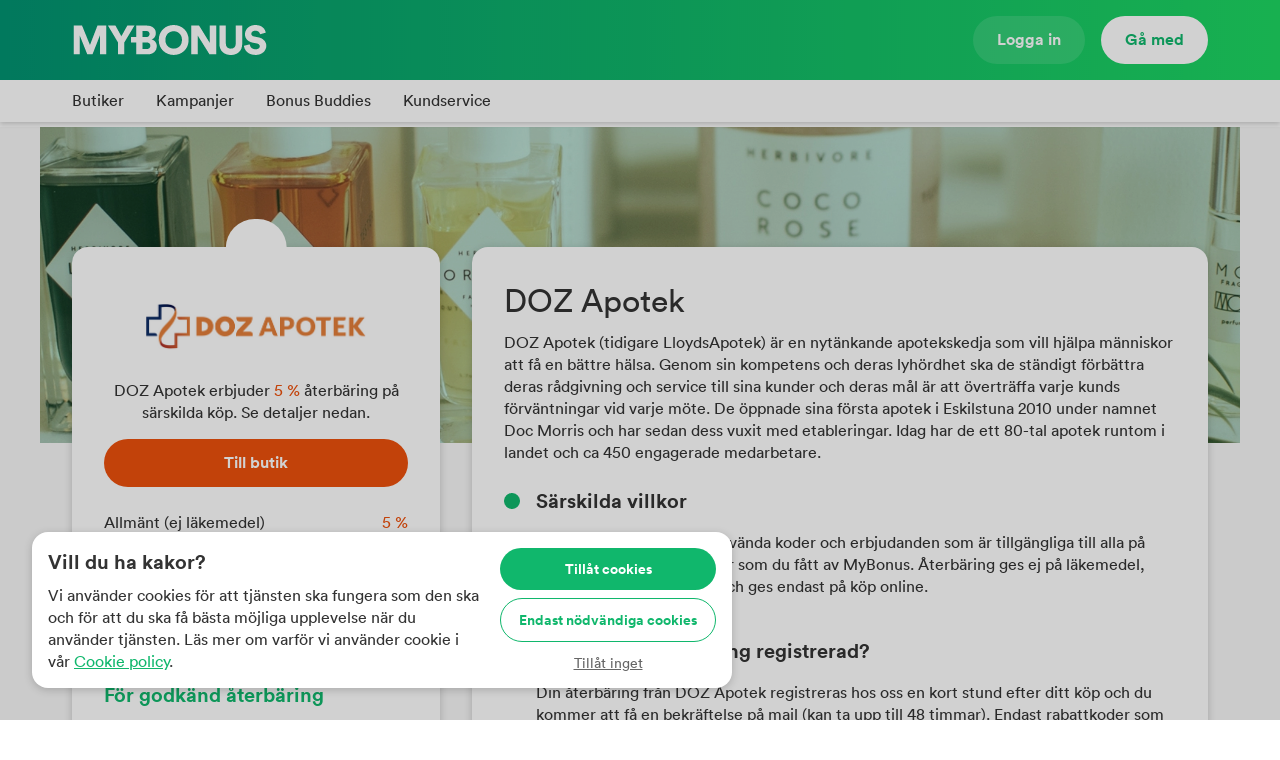

--- FILE ---
content_type: text/html; charset=utf-8
request_url: https://www.mybonus.com/store/1242/doz-apotek
body_size: 13972
content:
<!DOCTYPE html>
<html lang="sv">
	<head>
		<meta charset="utf-8">
		<meta name="viewport" content="width=device-width,initial-scale=1">

		<link rel="shortcut icon" href="/assets/favicon/favicon.ico">
		<link rel="apple-touch-icon" sizes="180x180" href="/assets/favicon/apple-touch-icon.png">
		<link rel="icon" type="image/png" sizes="32x32" href="/assets/favicon/favicon-32x32.png">
		<link rel="icon" type="image/png" sizes="16x16" href="/assets/favicon/favicon-16x16.png">
		<link rel="manifest" href="/assets/favicon/site.webmanifest">
		<link rel="mask-icon" href="/assets/favicon/safari-pinned-tab.svg" color="#10b76c">
		<meta name="msapplication-TileColor" content="#ffffff">
		<meta name="msapplication-config" content="/assets/favicon/browserconfig.xml">
		<meta name="theme-color" content="#ffffff">

		<script>
			(function (w, d, s, l, i) {
				w[l] = w[l] || [];
				w[l].push({ 'gtm.start': new Date().getTime(), event: 'gtm.js' });
				var f = d.getElementsByTagName(s)[0],
					j = d.createElement(s),
					dl = l != 'dataLayer' ? '&l=' + l : '';
				j.async = true;
				j.src = 'https://www.googletagmanager.com/gtm.js?id=' + i + dl;
				f.parentNode.insertBefore(j, f);
			})(window, document, 'script', 'dataLayer', 'GTM-W4TM3QF');
		</script>

    <meta name="google-site-verification" content="e89-nvxnBb8cJG8c6Uo7RMobABrI2Ln7l1lvK63pKvs">
    <meta name="google-site-verification" content="kkhV1MChAPt2tPAUmqsihj0icCOH_fIoJOpzjRpgQc8">
    <meta name="facebook-domain-verification" content="tvcjmirvpjou8ycz6wlozm62d9le2q">

		<title>DOZ Apotek - Handla och få 5 % återbäring hos MyBonus</title>

		<meta name="description" content="Spara tusenlappar varje år när du handlar genom MyBonus. Vi ger dig en slant tillbaka, oavsett om du handlar på rea eller till ordinarie pris. Det blir något extra som du inte skulle ha fått annars - lite som grädden på moset faktiskt. Gå med idag – det är helt gratis!">
<meta property="og:locale" content="sv_SE">
<meta property="og:type" content="website">
<meta property="og:title" content="Vi ger dig grädden på moset när du handlar online!">
<meta property="og:description" content="Spara tusenlappar varje år när du handlar genom MyBonus. Vi ger dig en slant tillbaka, oavsett om du handlar på rea eller till ordinarie pris. Det blir något extra som du inte skulle ha fått annars - lite som grädden på moset faktiskt. Gå med idag – det är helt gratis!">
<meta property="og:image" content="https://www.mybonus.com/assets/images/social-share-app.jpg">
<meta property="og:image:width" content="1200">
<meta property="og:image:height" content="630">
<meta property="og:site_name" content="MyBonus.com">
<meta property="og:url" content="https://www.mybonus.com">

		<script>window.__ssr__ = {"json":{"data":{"guest.store.count-0":904,"guest.page.list-1366641964":[],"guest.store.single-47078615":{"id":1242,"name":"DOZ Apotek","type":"NETWORK","termsSpecial":"Det är endast tillåtet att använda koder och erbjudanden som är tillgängliga till alla på DOZ Apoteks hemsida eller som du fått av MyBonus. Återbäring ges ej på läkemedel, receptbelagda produkter och ges endast på köp online.","bestOffer":{"isMultipleOffers":false,"isDifferentOffers":false,"value":5,"text":"5 %","offer":{"id":2372,"main":true,"active":true,"spec":{"label":"Allmänt (ej läkemedel)","text":"5 %","value":5,"type":"PERCENTAGE"},"override":null,"isStoreWide":false}},"warningMessage":null,"visitUrl":null,"isFavorite":false,"hasNativeCampaign":false,"logoUrl":"https://api.mybonus.com/image/4b84eb900083c7c61cd1217c76c16147","coverUrl":"https://api.mybonus.com/image/639661bcdb797de3c2e716984f868899","termsTime":"Din återbäring från DOZ Apotek registreras hos oss en kort stund efter ditt köp och du kommer att få en bekräftelse på mail (kan ta upp till 48 timmar). Endast rabattkoder som kommer från oss kan med säkerhet kombineras med återbäring. Vid köp med presentkort eller rabattkod finns det en stor risk att butiken nekar bonusen eftersom de anser att rabattkoden/presentkortet är personlig. I många fall går det dock att kombinera rabattkoder som ligger live på butikens hemsida med återbäring.","termsWithdrawal":"Efter att återbäringen har blivit registrerad, betalas den ut till ditt bankkonto efter att butiken har gått igenom och godkänt köpet. Hur många dagar det tar är olika beroende på butik och beror främst på dess rutiner och returfrist. Som tidigast kan vissa butiker godkänna efter 7 dagar, som längst 100 dagar och i genomsnitt brukar det ta runt 40 dagar. För hotell- och resebokningar blir bonusen redo för utbetalning 30-90 dagar från att bokningen är betald och nyttjad.","description":"DOZ Apotek (tidigare LloydsApotek) är en nytänkande apotekskedja som vill hjälpa människor att få en bättre hälsa. Genom sin kompetens och deras lyhördhet ska de ständigt förbättra deras rådgivning och service till sina kunder och deras mål är att överträffa varje kunds förväntningar vid varje möte. De öppnade sina första apotek i Eskilstuna 2010 under namnet Doc Morris och har sedan dess vuxit med etableringar. Idag har de ett 80-tal apotek runtom i landet och ca 450 engagerade medarbetare. ","excludeFromBrowserExtension":false,"offers":[{"id":2372,"main":true,"active":true,"spec":{"label":"Allmänt (ej läkemedel)","text":"5 %","value":5,"type":"PERCENTAGE"},"override":null,"isStoreWide":false}]},"guest.campaign.list-1162984678":{"items":[],"pagination":{"totalRecords":0,"pages":0,"page":1}},"guest.cms.content-4005422785":"MyBonus är medlemsklubben för dig som vill shoppa smart online! Här får du riktiga pengar tillbaka på alla köp i {{storeCount}} anslutna butiker – plus tillgång till exklusiva kampanjer och erbjudanden. Det är helt gratis att bli medlem, så varför inte börja spara pengar redan idag?"},"metaTags":[{"type":"name","key":"description","content":"Spara tusenlappar varje år när du handlar genom MyBonus. Vi ger dig en slant tillbaka, oavsett om du handlar på rea eller till ordinarie pris. Det blir något extra som du inte skulle ha fått annars - lite som grädden på moset faktiskt. Gå med idag – det är helt gratis!"},{"type":"property","key":"og:locale","content":"sv_SE"},{"type":"property","key":"og:type","content":"website"},{"type":"property","key":"og:title","content":"Vi ger dig grädden på moset när du handlar online!"},{"type":"property","key":"og:description","content":"Spara tusenlappar varje år när du handlar genom MyBonus. Vi ger dig en slant tillbaka, oavsett om du handlar på rea eller till ordinarie pris. Det blir något extra som du inte skulle ha fått annars - lite som grädden på moset faktiskt. Gå med idag – det är helt gratis!"},{"type":"property","key":"og:image","content":"https://www.mybonus.com/assets/images/social-share-app.jpg"},{"type":"property","key":"og:image:width","content":"1200"},{"type":"property","key":"og:image:height","content":"630"},{"type":"property","key":"og:site_name","content":"MyBonus.com"},{"type":"property","key":"og:url","content":"https://www.mybonus.com"}]},"meta":{"values":{"data.guest\\.store\\.single-47078615.bestOffer.offer.override":["undefined"],"data.guest\\.store\\.single-47078615.offers.0.override":["undefined"]},"referentialEqualities":{"data.guest\\.store\\.single-47078615.bestOffer.offer":["data.guest\\.store\\.single-47078615.offers.0"],"data.guest\\.store\\.single-47078615.bestOffer.offer.spec":["data.guest\\.store\\.single-47078615.offers.0.spec"]}}};</script>

		<style data-styled="true" data-styled-version="5.3.6">.ijxEbT{border-radius:500px;border:0;margin:0;-webkit-transition:background-color 0.1s ease-in-out,opacity 0.1s ease-in-out, border-color 0.1s ease-in-out;transition:background-color 0.1s ease-in-out,opacity 0.1s ease-in-out, border-color 0.1s ease-in-out;display:-webkit-box;display:-webkit-flex;display:-ms-flexbox;display:flex;-webkit-flex-direction:row;-ms-flex-direction:row;flex-direction:row;-webkit-align-items:center;-webkit-box-align:center;-ms-flex-align:center;align-items:center;font-size:inherit;-webkit-box-pack:justify;-webkit-justify-content:space-between;-ms-flex-pack:justify;justify-content:space-between;padding:14px 18px;cursor:pointer;background-color:hsla(153,84%,39%,1);}/*!sc*/
.ijxEbT:hover{background-color:hsla(153,84%,41%,1);}/*!sc*/
.brZOcu{border-radius:500px;border:0;margin:0;-webkit-transition:background-color 0.1s ease-in-out,opacity 0.1s ease-in-out, border-color 0.1s ease-in-out;transition:background-color 0.1s ease-in-out,opacity 0.1s ease-in-out, border-color 0.1s ease-in-out;display:-webkit-box;display:-webkit-flex;display:-ms-flexbox;display:flex;-webkit-flex-direction:row;-ms-flex-direction:row;flex-direction:row;-webkit-align-items:center;-webkit-box-align:center;-ms-flex-align:center;align-items:center;font-size:inherit;-webkit-box-pack:justify;-webkit-justify-content:space-between;-ms-flex-pack:justify;justify-content:space-between;padding:14px 18px;cursor:pointer;background-color:hsla(0,0%,100%,0);border:1px solid hsla(153,84%,39%,1);}/*!sc*/
.brZOcu:hover{background-color:hsla(0,0%,100%,0);}/*!sc*/
.YvHQP{border-radius:500px;border:0;margin:0;-webkit-transition:background-color 0.1s ease-in-out,opacity 0.1s ease-in-out, border-color 0.1s ease-in-out;transition:background-color 0.1s ease-in-out,opacity 0.1s ease-in-out, border-color 0.1s ease-in-out;display:-webkit-box;display:-webkit-flex;display:-ms-flexbox;display:flex;-webkit-flex-direction:row;-ms-flex-direction:row;flex-direction:row;-webkit-align-items:center;-webkit-box-align:center;-ms-flex-align:center;align-items:center;font-size:inherit;-webkit-box-pack:justify;-webkit-justify-content:space-between;-ms-flex-pack:justify;justify-content:space-between;padding:16px 24px;cursor:pointer;background-color:hsla(0,0%,100%,0.12);}/*!sc*/
.YvHQP:hover{background-color:hsla(0,0%,102%,0.12);}/*!sc*/
.knYxGX{border-radius:500px;border:0;margin:0;-webkit-transition:background-color 0.1s ease-in-out,opacity 0.1s ease-in-out, border-color 0.1s ease-in-out;transition:background-color 0.1s ease-in-out,opacity 0.1s ease-in-out, border-color 0.1s ease-in-out;display:-webkit-box;display:-webkit-flex;display:-ms-flexbox;display:flex;-webkit-flex-direction:row;-ms-flex-direction:row;flex-direction:row;-webkit-align-items:center;-webkit-box-align:center;-ms-flex-align:center;align-items:center;font-size:inherit;-webkit-box-pack:justify;-webkit-justify-content:space-between;-ms-flex-pack:justify;justify-content:space-between;padding:16px 24px;cursor:pointer;background-color:hsla(0,0%,100%,1);}/*!sc*/
.knYxGX:hover{background-color:hsla(0,0%,102%,1);}/*!sc*/
.iMNrul{border-radius:500px;border:0;margin:0;-webkit-transition:background-color 0.1s ease-in-out,opacity 0.1s ease-in-out, border-color 0.1s ease-in-out;transition:background-color 0.1s ease-in-out,opacity 0.1s ease-in-out, border-color 0.1s ease-in-out;display:-webkit-box;display:-webkit-flex;display:-ms-flexbox;display:flex;-webkit-flex-direction:row;-ms-flex-direction:row;flex-direction:row;-webkit-align-items:center;-webkit-box-align:center;-ms-flex-align:center;align-items:center;font-size:inherit;-webkit-box-pack:center;-webkit-justify-content:center;-ms-flex-pack:center;justify-content:center;padding:16px 24px;cursor:pointer;background-color:hsla(0,0%,100%,0);}/*!sc*/
.iMNrul:hover{background-color:hsla(0,0%,100%,0);}/*!sc*/
.ceVBKQ{border-radius:500px;border:0;margin:0;-webkit-transition:background-color 0.1s ease-in-out,opacity 0.1s ease-in-out, border-color 0.1s ease-in-out;transition:background-color 0.1s ease-in-out,opacity 0.1s ease-in-out, border-color 0.1s ease-in-out;display:-webkit-box;display:-webkit-flex;display:-ms-flexbox;display:flex;-webkit-flex-direction:row;-ms-flex-direction:row;flex-direction:row;-webkit-align-items:center;-webkit-box-align:center;-ms-flex-align:center;align-items:center;font-size:inherit;-webkit-box-pack:justify;-webkit-justify-content:space-between;-ms-flex-pack:justify;justify-content:space-between;padding:16px 24px;cursor:pointer;background-color:hsla(18,90%,49%,1);}/*!sc*/
.ceVBKQ:hover{background-color:hsla(18,90%,51%,1);}/*!sc*/
data-styled.g1[id="sc-bcXHqe"]{content:"ijxEbT,brZOcu,YvHQP,knYxGX,iMNrul,ceVBKQ,"}/*!sc*/
.effUQT{border-radius:32px;border:1px solid hsla(0,0%,75%,1);-webkit-transition:border-color 0.5s ease-in-out;transition:border-color 0.5s ease-in-out;outline:none;margin:0;font-family:lineto-circular-book;font-size:16px;box-sizing:border-box;border:0;padding:16px 24px;}/*!sc*/
.effUQT:focus::-webkit-input-placeholder{color:transparent !important;}/*!sc*/
.effUQT:focus::-moz-placeholder{color:transparent !important;}/*!sc*/
.effUQT:focus:-moz-placeholder{color:transparent !important;}/*!sc*/
data-styled.g2[id="sc-gswNZR"]{content:"effUQT,"}/*!sc*/
.cVucFZ{box-sizing:border-box;}/*!sc*/
data-styled.g3[id="sc-dkrFOg"]{content:"cVucFZ,"}/*!sc*/
.hHCAmG{cursor:pointer;-webkit-text-decoration:underline;text-decoration:underline;color:hsla(153,84%,39%,1);}/*!sc*/
.jYcmUT{cursor:pointer;-webkit-text-decoration:underline;text-decoration:underline;color:hsla(0,0%,40%,1);}/*!sc*/
.hrTYfL{cursor:pointer;-webkit-text-decoration:underline;text-decoration:underline;color:hsla(153,84%,39%,1);-webkit-text-decoration:none;text-decoration:none;}/*!sc*/
data-styled.g6[id="sc-jSUZER"]{content:"hHCAmG,jYcmUT,hrTYfL,"}/*!sc*/
.fHgoFG{font-family:lineto-circular-book;font-size:inherit;color:hsla(0,0%,20%,1);line-height:1;margin:0;}/*!sc*/
.cJsKmr{font-family:lineto-circular-bold;font-size:14px;color:hsla(0,0%,100%,1);line-height:1;margin:0;white-space:nowrap;}/*!sc*/
.kIsSMj{font-family:lineto-circular-bold;font-size:14px;color:hsla(153,84%,39%,1);line-height:1;margin:0;white-space:nowrap;}/*!sc*/
.fwAZmc{font-family:lineto-circular-book;font-size:14px;color:hsla(0,0%,40%,1);line-height:1;margin:0;}/*!sc*/
.jmtPAh{font-family:lineto-circular-book;font-size:inherit;color:hsla(0,0%,100%,1);line-height:1;margin:0;}/*!sc*/
.cjwPjf{font-family:lineto-circular-bold;font-size:inherit;color:hsla(0,0%,100%,1);line-height:1;margin:0;white-space:nowrap;}/*!sc*/
.dnRJCj{font-family:lineto-circular-bold;font-size:inherit;color:hsla(153,84%,39%,1);line-height:1;margin:0;white-space:nowrap;}/*!sc*/
.bTzbC{font-family:lineto-circular-bold;font-size:inherit;color:hsla(0,0%,20%,1);line-height:1;margin:0;}/*!sc*/
.dJhOzp{font-family:lineto-circular-book;font-size:inherit;color:hsla(18,90%,49%,1);line-height:1;margin:0;}/*!sc*/
.hqimup{font-family:lineto-circular-book;font-size:inherit;color:hsla(153,84%,39%,1);line-height:1;margin:0;}/*!sc*/
data-styled.g7[id="sc-gKPRtg"]{content:"fHgoFG,cJsKmr,kIsSMj,fwAZmc,jmtPAh,cjwPjf,dnRJCj,bTzbC,dJhOzp,hqimup,"}/*!sc*/
.bpXYTn{background:linear-gradient( 90deg, hsla(166,99%,29%,1),hsla(142,76%,48%,1) );}/*!sc*/
.hhEjVq{background:linear-gradient( 360deg, hsla(0,0%,100%,1),hsla(0,0%,100%,0) );}/*!sc*/
data-styled.g8[id="sc-iBYQkv"]{content:"bpXYTn,hhEjVq,"}/*!sc*/
.cQZpAx{display:block;}/*!sc*/
data-styled.g9[id="sc-ftTHYK"]{content:"cQZpAx,"}/*!sc*/
.gQjqQY{display:block;}/*!sc*/
data-styled.g10[id="sc-pyfCe"]{content:"gQjqQY,"}/*!sc*/
.hoEzsL{overflow:hidden;position:relative;-webkit-transition:max-height 0.2s ease-in-out,opacity 0.2s ease-in-out;transition:max-height 0.2s ease-in-out,opacity 0.2s ease-in-out;max-height:100px;opacity:1;}/*!sc*/
data-styled.g12[id="sc-kDvujY"]{content:"hoEzsL,"}/*!sc*/
.fQFXrP{position:absolute;display:-webkit-box;display:-webkit-flex;display:-ms-flexbox;display:flex;-webkit-align-items:flex-end;-webkit-box-align:flex-end;-ms-flex-align:flex-end;align-items:flex-end;bottom:0;z-index:1;-webkit-transition:opacity 0.2s ease-in-out;transition:opacity 0.2s ease-in-out;width:100%;height:50px;opacity:1;}/*!sc*/
data-styled.g13[id="sc-ipEyDJ"]{content:"fQFXrP,"}/*!sc*/
.kqZIzX{height:26px;}/*!sc*/
.kqZIzY{height:16px;}/*!sc*/
.kqZIxw{height:12px;}/*!sc*/
.kqZIxB{height:42px;}/*!sc*/
data-styled.g14[id="sc-csuSiG"]{content:"kqZIzX,kqZIzY,kqZIxw,kqZIxB,"}/*!sc*/
.kFHoqq{display:-webkit-box;display:-webkit-flex;display:-ms-flexbox;display:flex;-webkit-flex-direction:column;-ms-flex-direction:column;flex-direction:column;-webkit-align-items:flex-start;-webkit-box-align:flex-start;-ms-flex-align:flex-start;align-items:flex-start;width:100%;}/*!sc*/
data-styled.g18[id="sc-hBxehG"]{content:"kFHoqq,"}/*!sc*/
.eqJeXk{width:100%;box-shadow:0 2px 8px rgba(0,0,0,0.18);background-color:#fff;border-radius:32px;position:absolute;z-index:4;top:calc(100% + 0px);-webkit-transition:opacity 0.2s ease-in-out;transition:opacity 0.2s ease-in-out;border-top-left-radius:0;border-top-right-radius:0;right:0px;pointer-events:none;opacity:0;}/*!sc*/
data-styled.g35[id="sc-bYMpWt"]{content:"eqJeXk,"}/*!sc*/
.dufjhP{-webkit-animation:rotate 1s linear infinite;animation:rotate 1s linear infinite;margin:40px;width:50px;height:50px;}/*!sc*/
.dufjhP .path{stroke:hsla(153,84%,39%,1);stroke-linecap:round;-webkit-animation:dash 1.5s ease-in-out infinite;animation:dash 1.5s ease-in-out infinite;}/*!sc*/
@-webkit-keyframes rotate{100%{-webkit-transform:rotate(360deg);-ms-transform:rotate(360deg);transform:rotate(360deg);}}/*!sc*/
@keyframes rotate{100%{-webkit-transform:rotate(360deg);-ms-transform:rotate(360deg);transform:rotate(360deg);}}/*!sc*/
@-webkit-keyframes dash{0%{stroke-dasharray:1,150;stroke-dashoffset:0;}50%{stroke-dasharray:90,150;stroke-dashoffset:-35;}100%{stroke-dasharray:90,150;stroke-dashoffset:-124;}}/*!sc*/
@keyframes dash{0%{stroke-dasharray:1,150;stroke-dashoffset:0;}50%{stroke-dasharray:90,150;stroke-dashoffset:-35;}100%{stroke-dasharray:90,150;stroke-dashoffset:-124;}}/*!sc*/
data-styled.g37[id="sc-ilhmMj"]{content:"dufjhP,"}/*!sc*/
.cVpLrM{width:30px;height:30px;margin:0;}/*!sc*/
data-styled.g38[id="sc-jIRcFI"]{content:"cVpLrM,"}/*!sc*/
.duuDoE{-webkit-transition:opacity 0.2s ease-in-out;transition:opacity 0.2s ease-in-out;pointer-events:none;opacity:0;position:absolute;top:0;left:0;right:0;bottom:0;display:-webkit-box;display:-webkit-flex;display:-ms-flexbox;display:flex;-webkit-box-pack:center;-webkit-justify-content:center;-ms-flex-pack:center;justify-content:center;-webkit-align-items:center;-webkit-box-align:center;-ms-flex-align:center;align-items:center;}/*!sc*/
data-styled.g39[id="sc-hhOBVt"]{content:"duuDoE,"}/*!sc*/
.juagce{-webkit-transition:opacity 0.2s ease-in-out;transition:opacity 0.2s ease-in-out;opacity:0;width:100%;height:100%;}/*!sc*/
.juagcf{-webkit-transition:opacity 0.2s ease-in-out;transition:opacity 0.2s ease-in-out;opacity:1;width:100%;height:100%;}/*!sc*/
data-styled.g40[id="sc-gYbzsP"]{content:"juagce,juagcf,"}/*!sc*/
.hDQYWP{position:relative;z-index:1;display:-webkit-box;display:-webkit-flex;display:-ms-flexbox;display:flex;}/*!sc*/
data-styled.g41[id="sc-cCjUiG"]{content:"hDQYWP,"}/*!sc*/
.bQiobU{font-family:lineto-circular-book;font-size:16px;color:hsla(0,0%,20%,1);line-height:1.4;margin-top:8px;margin-bottom:12px;}/*!sc*/
.cXsbmr{font-family:lineto-circular-book;font-size:16px;color:hsla(0,0%,100%,1);line-height:1.4;margin-top:8px;margin-bottom:12px;}/*!sc*/
data-styled.g42[id="sc-cjibBx"]{content:"bQiobU,cXsbmr,"}/*!sc*/
.iAZkWG{width:100%;height:0;border-top:1px solid hsla(0,0%,92%,1);}/*!sc*/
data-styled.g43[id="sc-jcMfQk"]{content:"iAZkWG,"}/*!sc*/
.eaMsfC{cursor:pointer;}/*!sc*/
data-styled.g58[id="sc-lbVpMG"]{content:"eaMsfC,"}/*!sc*/
.jkDfRR{display:-webkit-box;display:-webkit-flex;display:-ms-flexbox;display:flex;-webkit-flex-direction:column;-ms-flex-direction:column;flex-direction:column;}/*!sc*/
.jkDfRR > *{margin-bottom:8px;}/*!sc*/
.jkDfRR > *:last-child{margin-bottom:0;}/*!sc*/
data-styled.g61[id="sc-eJDSGI"]{content:"jkDfRR,"}/*!sc*/
.jKaobh{display:-webkit-box;display:-webkit-flex;display:-ms-flexbox;display:flex;width:100%;}/*!sc*/
data-styled.g62[id="sc-oZIhv"]{content:"jKaobh,"}/*!sc*/
.liATjs{width:100%;display:-webkit-box;display:-webkit-flex;display:-ms-flexbox;display:flex;-webkit-box-pack:center;-webkit-justify-content:center;-ms-flex-pack:center;justify-content:center;-webkit-align-items:center;-webkit-box-align:center;-ms-flex-align:center;align-items:center;}/*!sc*/
data-styled.g64[id="sc-ehvNnt"]{content:"liATjs,"}/*!sc*/
.iGeXSG{color:hsla(0,0%,20%,1);-webkit-transition:color 0.2s ease-in-out;transition:color 0.2s ease-in-out;}/*!sc*/
.iGeXSG:hover{color:hsla(153,84%,39%,1);}/*!sc*/
data-styled.g117[id="sc-dUipGc"]{content:"iGeXSG,"}/*!sc*/
.hkRsSr{white-space:nowrap;}/*!sc*/
data-styled.g120[id="sc-hjjlnc"]{content:"hkRsSr,"}/*!sc*/
.gxVgzp{font-family:lineto-circular-book;font-size:32px;font-weight:400;line-height:1.4;margin-top:12px;margin-bottom:8px;}/*!sc*/
data-styled.g128[id="sc-iFoMEM"]{content:"gxVgzp,"}/*!sc*/
.dSOvEi{font-family:lineto-circular-bold;font-size:20px;font-weight:400;line-height:1.4;margin-top:12px;margin-bottom:8px;}/*!sc*/
data-styled.g130[id="sc-eVspGN"]{content:"dSOvEi,"}/*!sc*/
.epKEfg{display:grid;grid-template-columns:auto 1fr;grid-template-areas: 'bullet heading' 'blank content';padding:0 16px 16px;}/*!sc*/
@media (min-width:768px){.epKEfg{padding:0 32px 16px;}}/*!sc*/
data-styled.g132[id="sc-dvEHMn"]{content:"epKEfg,"}/*!sc*/
.duwNww{grid-area:bullet;border-radius:50px;width:16px;height:16px;background-color:hsla(153,84%,39%,1);margin:18px 16px 0 0;}/*!sc*/
data-styled.g133[id="sc-jsTgWu"]{content:"duwNww,"}/*!sc*/
.cZLowB{grid-area:heading;}/*!sc*/
data-styled.g134[id="sc-elAWhN"]{content:"cZLowB,"}/*!sc*/
.cORbtC{grid-area:content;}/*!sc*/
data-styled.g135[id="sc-kiPvrU"]{content:"cORbtC,"}/*!sc*/
.bNMJGg{box-shadow:0 2px 8px rgba(0,0,0,0.18);border-radius:16px;background-color:#fff;padding:16px;}/*!sc*/
@media (min-width:1024px){.bNMJGg{padding:32px;}}/*!sc*/
data-styled.g137[id="sc-iJbNxu"]{content:"bNMJGg,"}/*!sc*/
.llXhkQ{margin-top:0;}/*!sc*/
data-styled.g165[id="sc-ehVsHJ"]{content:"llXhkQ,"}/*!sc*/
.eWCFZO{margin:14px 16px 0 0;}/*!sc*/
data-styled.g166[id="sc-djTcra"]{content:"eWCFZO,"}/*!sc*/
.htmWyh{font-family:lineto-circular-book;font-size:16px;color:hsla(0,0%,20%,1);line-height:1.4;margin-top:8px;margin-bottom:12px;}/*!sc*/
.htmWyh h1{font-family:lineto-circular-book;font-size:32px;font-weight:400;line-height:1.4;margin-top:12px;margin-bottom:8px;}/*!sc*/
.htmWyh h2{font-family:lineto-circular-bold;font-size:28px;font-weight:400;line-height:1.4;margin-top:12px;margin-bottom:8px;}/*!sc*/
.htmWyh p{font-family:lineto-circular-book;font-size:16px;color:hsla(0,0%,20%,1);line-height:1.4;margin-top:8px;margin-bottom:12px;}/*!sc*/
data-styled.g222[id="sc-hlzHbZ"]{content:"htmWyh,"}/*!sc*/
.tztpa > *:first-child{margin-top:0;}/*!sc*/
data-styled.g225[id="sc-eVZGIO"]{content:"tztpa,"}/*!sc*/
.kSHxYT{width:100%;max-width:1200px;padding:0 16px;}/*!sc*/
@media (min-width:1024px){.kSHxYT{padding:0 32px;}}/*!sc*/
.kJBVy{width:100%;max-width:1200px;}/*!sc*/
data-styled.g243[id="sc-bugHcy"]{content:"kSHxYT,kJBVy,"}/*!sc*/
.kfWHUs{display:grid;width:100%;}/*!sc*/
data-styled.g244[id="sc-kNsGIp"]{content:"kfWHUs,"}/*!sc*/
.jUrwZG{object-fit:cover;width:100%;height:100%;overflow:hidden;grid-row:1 / -1;grid-column:1 / -1;}/*!sc*/
data-styled.g245[id="sc-hWdGLs"]{content:"jUrwZG,"}/*!sc*/
.iAifcS{grid-row:1 / -1;grid-column:1 / -1;z-index:1;background-color:hsla(153,84%,39%,0.2);}/*!sc*/
data-styled.g246[id="sc-kLgxMn"]{content:"iAifcS,"}/*!sc*/
.jaxtsW{max-height:42px;width:100%;}/*!sc*/
data-styled.g247[id="sc-hTRxPq"]{content:"jaxtsW,"}/*!sc*/
.fRWmWi{display:-webkit-box;display:-webkit-flex;display:-ms-flexbox;display:flex;width:100%;max-width:270px;}/*!sc*/
.fRWmWi > *{margin-right:16px;-webkit-flex:1;-ms-flex:1;flex:1;}/*!sc*/
.fRWmWi > *:last-child{margin-right:0;}/*!sc*/
data-styled.g248[id="sc-fJNrnh"]{content:"fRWmWi,"}/*!sc*/
.epbiHo{position:fixed;top:0;right:0;bottom:0;left:0;z-index:3;opacity:0;pointer-events:none;-webkit-transition:opacity 0.2s ease-in-out;transition:opacity 0.2s ease-in-out;background-color:rgba(0,0,0,0.18);}/*!sc*/
data-styled.g251[id="sc-hpfkCd"]{content:"epbiHo,"}/*!sc*/
.huNnRT{position:fixed;z-index:4;top:0;bottom:0;right:0;left:15%;background-color:#fff;-webkit-transition:-webkit-transform 0.3s ease-in-out;-webkit-transition:transform 0.3s ease-in-out;transition:transform 0.3s ease-in-out;-webkit-transform:translate(760px);-ms-transform:translate(760px);transform:translate(760px);overflow-y:scroll;}/*!sc*/
data-styled.g252[id="sc-leZLoi"]{content:"huNnRT,"}/*!sc*/
.jptDsF{padding:16px;cursor:pointer;overflow:hidden;}/*!sc*/
.jptDsF:hover{-webkit-animation:fjiSCW 1.5s infinite;animation:fjiSCW 1.5s infinite;}/*!sc*/
data-styled.g259[id="sc-iLkLTN"]{content:"jptDsF,"}/*!sc*/
.iMHuTV{padding:0;}/*!sc*/
data-styled.g260[id="sc-gMHJKX"]{content:"iMHuTV,"}/*!sc*/
.dKdljr{display:-webkit-box;display:-webkit-flex;display:-ms-flexbox;display:flex;-webkit-flex-direction:column;-ms-flex-direction:column;flex-direction:column;-webkit-box-pack:space-around;-webkit-justify-content:space-around;-ms-flex-pack:space-around;justify-content:space-around;width:26px;height:26px;cursor:pointer;padding:0;}/*!sc*/
.dKdljr div{width:26px;height:4.333333333333333px;background:hsla(0,0%,100%,1);border-radius:10px;-webkit-transition:all 0.3s linear;transition:all 0.3s linear;position:relative;-webkit-transform-origin:0.5px;-ms-transform-origin:0.5px;transform-origin:0.5px;}/*!sc*/
.dKdljr div:first-child{-webkit-transform:rotate(0);-ms-transform:rotate(0);transform:rotate(0);}/*!sc*/
.dKdljr div:nth-child(2){opacity:1;-webkit-transform:translateX(0);-ms-transform:translateX(0);transform:translateX(0);}/*!sc*/
.dKdljr div:nth-child(3){-webkit-transform:rotate(0);-ms-transform:rotate(0);transform:rotate(0);}/*!sc*/
data-styled.g281[id="sc-gFvbXA"]{content:"dKdljr,"}/*!sc*/
.dAWixN{display:-webkit-box;display:-webkit-flex;display:-ms-flexbox;display:flex;-webkit-flex-direction:column;-ms-flex-direction:column;flex-direction:column;-webkit-align-items:center;-webkit-box-align:center;-ms-flex-align:center;align-items:center;}/*!sc*/
data-styled.g306[id="sc-jFYche"]{content:"dAWixN,"}/*!sc*/
.edgJiW{-webkit-align-items:flex-start;-webkit-box-align:flex-start;-ms-flex-align:flex-start;align-items:flex-start;-webkit-flex:1;-ms-flex:1;flex:1;height:100%;background-color:hsla(0,0%,97%,1);padding-top:32px;padding-bottom:64px;}/*!sc*/
@media (min-width:1024px){.edgJiW{padding-top:64px;}}/*!sc*/
data-styled.g307[id="sc-bPxJiH"]{content:"edgJiW,"}/*!sc*/
.jLCreD{width:100%;}/*!sc*/
data-styled.g329[id="sc-gwGGKT"]{content:"jLCreD,"}/*!sc*/
.IxtuR{width:100%;}/*!sc*/
data-styled.g330[id="sc-cNYriL"]{content:"IxtuR,"}/*!sc*/
.PrpSa{-webkit-transition:-webkit-transform 0.2s ease-in-out;-webkit-transition:transform 0.2s ease-in-out;transition:transform 0.2s ease-in-out;}/*!sc*/
data-styled.g331[id="sc-iLmQsS"]{content:"PrpSa,"}/*!sc*/
.bhkbpf{-webkit-box-pack:justify;-webkit-justify-content:space-between;-ms-flex-pack:justify;justify-content:space-between;margin:8px 0;}/*!sc*/
data-styled.g332[id="sc-fCYGkp"]{content:"bhkbpf,"}/*!sc*/
.iDFlLI{margin:0;}/*!sc*/
data-styled.g333[id="sc-kRvVA"]{content:"iDFlLI,"}/*!sc*/
.jZtjeU{text-align:center;}/*!sc*/
data-styled.g425[id="sc-dpJOxQ"]{content:"jZtjeU,"}/*!sc*/
.iiTAmh{position:relative;padding-top:32px;padding-bottom:32px;}/*!sc*/
data-styled.g426[id="sc-bhbIDX"]{content:"iiTAmh,"}/*!sc*/
.bpWlhn{position:absolute;top:-28px;left:50%;-webkit-transform:translateX(-50%);-ms-transform:translateX(-50%);transform:translateX(-50%);}/*!sc*/
data-styled.g427[id="sc-cdhLHq"]{content:"bpWlhn,"}/*!sc*/
.eIZDHW{margin:16px 0 8px;height:60px;object-fit:contain;max-width:220px;}/*!sc*/
data-styled.g428[id="sc-lbtWl"]{content:"eIZDHW,"}/*!sc*/
.lehUcm{-webkit-flex-direction:column;-ms-flex-direction:column;flex-direction:column;}/*!sc*/
.lehUcm > *{margin-bottom:16px;}/*!sc*/
.lehUcm > *:last-child{margin-bottom:0;}/*!sc*/
data-styled.g429[id="sc-bhhwZE"]{content:"lehUcm,"}/*!sc*/
.iiwSed{width:100%;text-align:center;display:-webkit-box;display:-webkit-flex;display:-ms-flexbox;display:flex;-webkit-box-pack:center;-webkit-justify-content:center;-ms-flex-pack:center;justify-content:center;}/*!sc*/
data-styled.g430[id="sc-fIzWTo"]{content:"iiwSed,"}/*!sc*/
.eHKfzH{min-height:190px;}/*!sc*/
data-styled.g431[id="sc-bQtnlh"]{content:"eHKfzH,"}/*!sc*/
.hsuDbO{border-radius:500px;background-color:#fff;display:-webkit-box;display:-webkit-flex;display:-ms-flexbox;display:flex;-webkit-box-pack:center;-webkit-justify-content:center;-ms-flex-pack:center;justify-content:center;-webkit-align-items:center;-webkit-box-align:center;-ms-flex-align:center;align-items:center;}/*!sc*/
data-styled.g432[id="sc-evXUcO"]{content:"hsuDbO,"}/*!sc*/
.fFqmPE{position:relative;display:-webkit-box;display:-webkit-flex;display:-ms-flexbox;display:flex;-webkit-flex-direction:row;-ms-flex-direction:row;flex-direction:row;background-color:#fff;-webkit-align-items:center;-webkit-box-align:center;-ms-flex-align:center;align-items:center;position:relative;width:100%;-webkit-transition:border-bottom-right-radius 0.2s ease-in-out;transition:border-bottom-right-radius 0.2s ease-in-out;border-top-right-radius:32px;border-bottom-right-radius:32px;-webkit-transition:border-bottom-left-radius 0.2s ease-in-out;transition:border-bottom-left-radius 0.2s ease-in-out;border-top-left-radius:32px;border-bottom-left-radius:32px;}/*!sc*/
.fFqmPE > *{margin-bottom:0;}/*!sc*/
data-styled.g445[id="sc-jphTSq"]{content:"fFqmPE,"}/*!sc*/
.fWfLHX{height:100%;padding-right:0;-webkit-flex:1 1 auto;-ms-flex:1 1 auto;flex:1 1 auto;width:100%;}/*!sc*/
data-styled.g446[id="sc-fdCYqt"]{content:"fWfLHX,"}/*!sc*/
.fvejvW{padding:16px 18px;width:26px;}/*!sc*/
data-styled.g447[id="sc-cmnYtw"]{content:"fvejvW,"}/*!sc*/
.kfYrRn{padding:0;}/*!sc*/
data-styled.g448[id="sc-bVhkf"]{content:"kfYrRn,"}/*!sc*/
.jUVPSa{opacity:0;width:100%;display:block;text-align:center;box-sizing:border-box;background-color:hsla(3,97%,54%,1);color:hsla(0,0%,100%,1);padding:8px 16px;font-size:14px;margin:0;-webkit-transition:opacity 0.2s ease-in-out;transition:opacity 0.2s ease-in-out;}/*!sc*/
@media (min-width:1024px){.jUVPSa{padding:8px 32px;}}/*!sc*/
data-styled.g452[id="sc-jLVyhk"]{content:"jUVPSa,"}/*!sc*/
.ftkVrP{display:inline-block;margin-bottom:-2px;margin-right:8px;}/*!sc*/
data-styled.g453[id="sc-fTOOzd"]{content:"ftkVrP,"}/*!sc*/
.iLsWLD{width:100%;max-width:500px;display:-webkit-box;display:-webkit-flex;display:-ms-flexbox;display:flex;-webkit-flex-direction:column;-ms-flex-direction:column;flex-direction:column;gap:16px;}/*!sc*/
data-styled.g462[id="sc-dTPOJz"]{content:"iLsWLD,"}/*!sc*/
.gmQShL{position:fixed;z-index:3;pointer-events:none;top:0;right:0;left:0;bottom:0;padding:16px;display:-webkit-box;display:-webkit-flex;display:-ms-flexbox;display:flex;-webkit-align-items:flex-end;-webkit-box-align:flex-end;-ms-flex-align:flex-end;align-items:flex-end;-webkit-box-pack:end;-webkit-justify-content:flex-end;-ms-flex-pack:end;justify-content:flex-end;}/*!sc*/
data-styled.g463[id="sc-ePVRMS"]{content:"gmQShL,"}/*!sc*/
.hoswUg{position:fixed;-webkit-transition:opacity 0.2s ease-in-out;transition:opacity 0.2s ease-in-out;z-index:3;opacity:0;pointer-events:none;top:0;right:0;left:0;bottom:0;background-color:rgba(0,0,0,0.18);}/*!sc*/
data-styled.g520[id="sc-kJHwSc"]{content:"hoswUg,"}/*!sc*/
.bJzmmj{position:fixed;display:-webkit-box;display:-webkit-flex;display:-ms-flexbox;display:flex;-webkit-flex-direction:column;-ms-flex-direction:column;flex-direction:column;-webkit-transition:opacity 0.2s ease-in-out,-webkit-transform 0.3s ease-in-out;-webkit-transition:opacity 0.2s ease-in-out,transform 0.3s ease-in-out;transition:opacity 0.2s ease-in-out,transform 0.3s ease-in-out;pointer-events:none;z-index:4;padding:16px;bottom:16px;left:16px;right:16px;opacity:0;-webkit-transform:translateY(50%);-ms-transform:translateY(50%);transform:translateY(50%);}/*!sc*/
@media (min-width:1024px){.bJzmmj{-webkit-transform:translateX(-50%);-ms-transform:translateX(-50%);transform:translateX(-50%);bottom:32px;left:32px;right:unset;max-width:700px;-webkit-flex-direction:row;-ms-flex-direction:row;flex-direction:row;}}/*!sc*/
data-styled.g521[id="sc-kvhKsl"]{content:"bJzmmj,"}/*!sc*/
.kxBAwW{margin-top:0;}/*!sc*/
data-styled.g522[id="sc-jxfubC"]{content:"kxBAwW,"}/*!sc*/
.dmqRIT{margin-top:0;margin-bottom:0;}/*!sc*/
data-styled.g523[id="sc-jiFHBL"]{content:"dmqRIT,"}/*!sc*/
.Ztccc{margin-bottom:16px;}/*!sc*/
@media (min-width:1024px){.Ztccc{margin-bottom:0;margin-right:16px;}}/*!sc*/
data-styled.g524[id="sc-cYTGjc"]{content:"Ztccc,"}/*!sc*/
.cVUATl{-webkit-align-items:stretch;-webkit-box-align:stretch;-ms-flex-align:stretch;align-items:stretch;-webkit-flex:1;-ms-flex:1;flex:1;}/*!sc*/
.cVUATl > *{margin-bottom:8px;}/*!sc*/
.cVUATl > *:last-child{margin-bottom:0;}/*!sc*/
data-styled.g525[id="sc-cKtTJl"]{content:"cVUATl,"}/*!sc*/
.gGTMHQ{text-align:center;margin-top:4px;}/*!sc*/
data-styled.g528[id="sc-QroKQ"]{content:"gGTMHQ,"}/*!sc*/
.cEHKkq{width:150px;}/*!sc*/
data-styled.g529[id="sc-BRCkZ"]{content:"cEHKkq,"}/*!sc*/
.kjAcXC{margin-bottom:16px;}/*!sc*/
data-styled.g530[id="sc-ivQBlN"]{content:"kjAcXC,"}/*!sc*/
.evMyvX{background-color:hsla(0,0%,20%,1);width:100%;padding:64px 0;}/*!sc*/
data-styled.g531[id="sc-ddJqWY"]{content:"evMyvX,"}/*!sc*/
@media (min-width:1024px){.kdoZqw{padding-right:64px;}}/*!sc*/
data-styled.g532[id="sc-gWcTrn"]{content:"kdoZqw,"}/*!sc*/
@media (min-width:1024px){.eHIQXQ{padding:0 32px;}}/*!sc*/
data-styled.g533[id="sc-bDVJcy"]{content:"eHIQXQ,"}/*!sc*/
.fzdNre{margin-right:8px;}/*!sc*/
data-styled.g534[id="sc-LcKCN"]{content:"fzdNre,"}/*!sc*/
.fuzwbt{color:hsla(0,0%,100%,1);display:block;margin-bottom:8px;}/*!sc*/
data-styled.g535[id="sc-gIrjMU"]{content:"fuzwbt,"}/*!sc*/
.gbzwnS{margin-right:16px;}/*!sc*/
data-styled.g536[id="sc-kAKMhj"]{content:"gbzwnS,"}/*!sc*/
.bgtFxF{margin:16px 0;}/*!sc*/
data-styled.g539[id="sc-ezOSoI"]{content:"bgtFxF,"}/*!sc*/
.cfiCxH{border-color:hsla(0,0%,92%,1);margin:32px 0;}/*!sc*/
data-styled.g540[id="sc-gNghfG"]{content:"cfiCxH,"}/*!sc*/
.cwMDfV{margin-top:16px;}/*!sc*/
data-styled.g541[id="sc-kmbxGf"]{content:"cwMDfV,"}/*!sc*/
.gdSabi{text-align:center;font-size:14px;}/*!sc*/
data-styled.g542[id="sc-kZHVfI"]{content:"gdSabi,"}/*!sc*/
.ipGjrP{-webkit-flex-direction:column;-ms-flex-direction:column;flex-direction:column;}/*!sc*/
@media (min-width:1024px){.ipGjrP{-webkit-flex-direction:row;-ms-flex-direction:row;flex-direction:row;}}/*!sc*/
data-styled.g543[id="sc-djhChl"]{content:"ipGjrP,"}/*!sc*/
html,body,#app{height:100%;}/*!sc*/
body{margin:0;}/*!sc*/
data-styled.g549[id="sc-global-KmKj1"]{content:"sc-global-KmKj1,"}/*!sc*/
.fEjKDL{position:fixed;z-index:2;top:0;width:100%;box-shadow:0 2px 5px rgba(0,0,0,0.18);}/*!sc*/
data-styled.g553[id="sc-iyFuvt"]{content:"fEjKDL,"}/*!sc*/
.epHSzR{height:60px;display:-webkit-box;display:-webkit-flex;display:-ms-flexbox;display:flex;-webkit-box-pack:center;-webkit-justify-content:center;-ms-flex-pack:center;justify-content:center;width:100%;}/*!sc*/
@media (min-width:1024px){.epHSzR{height:80px;}}/*!sc*/
data-styled.g554[id="sc-dgykgE"]{content:"epHSzR,"}/*!sc*/
.feCsro{-webkit-flex:1;-ms-flex:1;flex:1;display:-webkit-box;display:-webkit-flex;display:-ms-flexbox;display:flex;}/*!sc*/
data-styled.g555[id="sc-gKAPXn"]{content:"feCsro,"}/*!sc*/
.gewAIm{width:128px;max-height:20px;padding:8px 0;}/*!sc*/
@media (min-width:1024px){.gewAIm{width:196px;max-height:30px;}}/*!sc*/
data-styled.g556[id="sc-bstFIy"]{content:"gewAIm,"}/*!sc*/
.eglrdn{-webkit-flex:0 0 60px;-ms-flex:0 0 60px;flex:0 0 60px;}/*!sc*/
@media (min-width:1024px){.eglrdn{-webkit-flex-basis:127px;-ms-flex-preferred-size:127px;flex-basis:127px;}}/*!sc*/
data-styled.g558[id="sc-frJOEA"]{content:"eglrdn,"}/*!sc*/
@media (min-width:1024px){.iYxZTa{display:none;}}/*!sc*/
data-styled.g559[id="sc-fVuMRb"]{content:"iYxZTa,"}/*!sc*/
.gipJCl{display:none;}/*!sc*/
@media (min-width:1024px){.gipJCl{display:-webkit-box;display:-webkit-flex;display:-ms-flexbox;display:flex;}}/*!sc*/
data-styled.g560[id="sc-DnCCm"]{content:"gipJCl,"}/*!sc*/
.hNWaZX{display:-webkit-box;display:-webkit-flex;display:-ms-flexbox;display:flex;-webkit-box-pack:justify;-webkit-justify-content:space-between;-ms-flex-pack:justify;justify-content:space-between;-webkit-align-items:center;-webkit-box-align:center;-ms-flex-align:center;align-items:center;}/*!sc*/
data-styled.g561[id="sc-fLHMoE"]{content:"hNWaZX,"}/*!sc*/
.iqDphm > *{margin-right:16px;}/*!sc*/
.iqDphm > *:last-child{margin-right:0;}/*!sc*/
data-styled.g565[id="sc-hWTqMA"]{content:"iqDphm,"}/*!sc*/
.cTrfRp{background-color:#fff;padding:12px;-webkit-box-pack:center;-webkit-justify-content:center;-ms-flex-pack:center;justify-content:center;display:none;}/*!sc*/
@media (min-width:1024px){.cTrfRp{display:-webkit-box;display:-webkit-flex;display:-ms-flexbox;display:flex;}}/*!sc*/
data-styled.g566[id="sc-hItEmJ"]{content:"cTrfRp,"}/*!sc*/
.cKZCRY{display:-webkit-box;display:-webkit-flex;display:-ms-flexbox;display:flex;-webkit-flex-direction:row;-ms-flex-direction:row;flex-direction:row;}/*!sc*/
data-styled.g567[id="sc-gKrnWa"]{content:"cKZCRY,"}/*!sc*/
.dxczEI{display:-webkit-box;display:-webkit-flex;display:-ms-flexbox;display:flex;z-index:0;}/*!sc*/
data-styled.g568[id="sc-gvRBwj"]{content:"dxczEI,"}/*!sc*/
.gZeldK{margin-right:32px;}/*!sc*/
data-styled.g569[id="sc-hhNnGo"]{content:"gZeldK,"}/*!sc*/
.gJwkjB{-webkit-flex-direction:column;-ms-flex-direction:column;flex-direction:column;display:-webkit-box;display:-webkit-flex;display:-ms-flexbox;display:flex;padding:16px;}/*!sc*/
.gJwkjB > *{margin-bottom:16px;}/*!sc*/
.gJwkjB > *:last-child{margin-bottom:0;}/*!sc*/
data-styled.g571[id="sc-dxQQIp"]{content:"gJwkjB,"}/*!sc*/
.hcIFCW{-webkit-align-items:center;-webkit-box-align:center;-ms-flex-align:center;align-items:center;}/*!sc*/
.hcIFCW > *{margin-right:16px;}/*!sc*/
.hcIFCW > *:last-child{margin-right:0;}/*!sc*/
data-styled.g572[id="sc-jvfpSw"]{content:"hcIFCW,"}/*!sc*/
.hPEvjQ{-webkit-flex:1;-ms-flex:1;flex:1;}/*!sc*/
data-styled.g573[id="sc-bYdiNP"]{content:"hPEvjQ,"}/*!sc*/
.gzyyyT{-webkit-flex:1;-ms-flex:1;flex:1;}/*!sc*/
data-styled.g574[id="sc-hVrHXW"]{content:"gzyyyT,"}/*!sc*/
.iMCvWk{text-align:center;}/*!sc*/
data-styled.g575[id="sc-fJcvgl"]{content:"iMCvWk,"}/*!sc*/
.epGvyD{display:-webkit-box;display:-webkit-flex;display:-ms-flexbox;display:flex;-webkit-flex-direction:column;-ms-flex-direction:column;flex-direction:column;padding:24px 16px;}/*!sc*/
.epGvyD > *{margin-bottom:16px;}/*!sc*/
.epGvyD > *:last-child{margin-bottom:0;}/*!sc*/
data-styled.g579[id="sc-eTWrZZ"]{content:"epGvyD,"}/*!sc*/
.JKtFD{display:-webkit-box;display:-webkit-flex;display:-ms-flexbox;display:flex;-webkit-flex-direction:column;-ms-flex-direction:column;flex-direction:column;height:100%;}/*!sc*/
data-styled.g581[id="sc-hHJgPK"]{content:"JKtFD,"}/*!sc*/
.cGgiuH{padding-top:0;}/*!sc*/
data-styled.g653[id="sc-hEBzJi"]{content:"cGgiuH,"}/*!sc*/
.jezhVL{display:grid;grid-template-rows:120px;background-color:hsla(0,0%,97%,1);padding-bottom:64px;}/*!sc*/
data-styled.g654[id="sc-dMuQbb"]{content:"jezhVL,"}/*!sc*/
.iCSivN{min-height:316px;}/*!sc*/
data-styled.g655[id="sc-jRZndg"]{content:"iCSivN,"}/*!sc*/
.kWvrMa{z-index:1;display:grid;grid-gap:16px;-webkit-align-items:start;-webkit-box-align:start;-ms-flex-align:start;align-items:start;}/*!sc*/
@media (min-width:1024px){.kWvrMa{grid-template-columns:1fr 2fr;grid-gap:32px;grid-template-rows:repeat(8,auto);}}/*!sc*/
data-styled.g656[id="sc-fZSDuZ"]{content:"kWvrMa,"}/*!sc*/
.cOlCHT{grid-row:1 / -1;}/*!sc*/
data-styled.g657[id="sc-jPNehe"]{content:"cOlCHT,"}/*!sc*/
.kcqrxj{grid-column:1 / 1;}/*!sc*/
data-styled.g658[id="sc-fXGuyX"]{content:"kcqrxj,"}/*!sc*/
.kQIHmz{padding:0;grid-row:2 / 3;}/*!sc*/
@media (min-width:1024px){.kQIHmz{grid-column:2 / -1;grid-row:1 / -1;}}/*!sc*/
data-styled.g659[id="sc-jcTjWU"]{content:"kQIHmz,"}/*!sc*/
.cAwljy{margin-top:0;padding:32px 16px 0;}/*!sc*/
@media (min-width:768px){.cAwljy{padding:32px 32px 0;}}/*!sc*/
data-styled.g660[id="sc-fkMAoN"]{content:"cAwljy,"}/*!sc*/
.iA-dPdQ{padding:0 16px 0;}/*!sc*/
@media (min-width:768px){.iA-dPdQ{padding:0 32px 0;}}/*!sc*/
data-styled.g661[id="sc-dmjyfX"]{content:"iA-dPdQ,"}/*!sc*/
.fpsQyR{-webkit-box-pack:start;-webkit-justify-content:flex-start;-ms-flex-pack:start;justify-content:flex-start;-webkit-flex-direction:column;-ms-flex-direction:column;flex-direction:column;-webkit-flex:1;-ms-flex:1;flex:1;}/*!sc*/
data-styled.g675[id="sc-bbDxtK"]{content:"fpsQyR,"}/*!sc*/
.cZIETc{min-height:100%;}/*!sc*/
data-styled.g676[id="sc-iySxkz"]{content:"cZIETc,"}/*!sc*/
@font-face{font-family:'lineto-circular-book';font-weight:300;src:url('/assets/fonts/lineto-circular-book.woff');}/*!sc*/
@font-face{font-family:'lineto-circular-book-medium';font-weight:400;src:url('/assets/fonts/lineto-circular-book-medium.woff');}/*!sc*/
@font-face{font-family:'lineto-circular-bold';font-weight:500;src:url('/assets/fonts/lineto-circular-bold.woff');}/*!sc*/
@font-face{font-family:'lineto-circular-bold-italic';font-style:italic;font-weight:500;src:url('/assets/fonts/lineto-circular-bold-italic.woff');}/*!sc*/
@font-face{font-family:'lineto-circular-book-italic';font-style:italic;font-weight:300;src:url('/assets/fonts/lineto-circular-book-italic.woff');}/*!sc*/
@font-face{font-family:'lineto-circular-medium-italic';font-weight:400;font-style:italic;src:url('/assets/fonts/lineto-circular-medium-italic.woff');}/*!sc*/
@font-face{font-family:'lineto-circular-black';font-weight:700;src:url('/assets/fonts/lineto-circular-black.woff');}/*!sc*/
data-styled.g677[id="sc-global-joQwbE1"]{content:"sc-global-joQwbE1,"}/*!sc*/
@-webkit-keyframes fjiSCW{0%{-webkit-transform:scale(1);-ms-transform:scale(1);transform:scale(1);}20%{-webkit-transform:scale(1.15);-ms-transform:scale(1.15);transform:scale(1.15);}40%{-webkit-transform:scale(1);-ms-transform:scale(1);transform:scale(1);}60%{-webkit-transform:scale(1.15);-ms-transform:scale(1.15);transform:scale(1.15);}80%{-webkit-transform:scale(1);-ms-transform:scale(1);transform:scale(1);}100%{-webkit-transform:scale(1);-ms-transform:scale(1);transform:scale(1);}}/*!sc*/
@keyframes fjiSCW{0%{-webkit-transform:scale(1);-ms-transform:scale(1);transform:scale(1);}20%{-webkit-transform:scale(1.15);-ms-transform:scale(1.15);transform:scale(1.15);}40%{-webkit-transform:scale(1);-ms-transform:scale(1);transform:scale(1);}60%{-webkit-transform:scale(1.15);-ms-transform:scale(1.15);transform:scale(1.15);}80%{-webkit-transform:scale(1);-ms-transform:scale(1);transform:scale(1);}100%{-webkit-transform:scale(1);-ms-transform:scale(1);transform:scale(1);}}/*!sc*/
data-styled.g681[id="sc-keyframes-fjiSCW"]{content:"fjiSCW,"}/*!sc*/
</style>
	<script defer="defer" src="/890.db65ac03d8800d301312.bundle.js"></script><script defer="defer" src="/main.db65ac03d8800d301312.bundle.js"></script></head>
	<body>
		<div id="app"><link rel="preload" as="image" href="/assets/icons/search/gray.svg"/><link rel="preload" as="image" href="/assets/logos/mybonus/white.svg"/><link rel="preload" as="image" href="https://api.mybonus.com/image/639661bcdb797de3c2e716984f868899"/><link rel="preload" as="image" href="/assets/icons/info/white-sm.svg"/><link rel="preload" as="image" href="/assets/icons/heart/green.svg"/><link rel="preload" as="image" href="https://api.mybonus.com/image/4b84eb900083c7c61cd1217c76c16147.png?h=100"/><link rel="preload" as="image" href="/assets/icons/arrow-down/black.svg"/><link rel="preload" as="image" href="/assets/icons/checkbox/green.svg"/><link rel="preload" as="image" href="/assets/icons/instagram-circle/white.svg"/><link rel="preload" as="image" href="/assets/icons/facebook-circle/white.svg"/><link rel="preload" as="image" href="/assets/images/download-appstore/white.svg"/><link rel="preload" as="image" href="/assets/images/download-googleplay/white.svg"/><div class="sc-dkrFOg sc-kJHwSc cVucFZ hoswUg"></div><div class="sc-dkrFOg sc-iJbNxu sc-kvhKsl cVucFZ bNMJGg bJzmmj"><div class="sc-dkrFOg sc-hBxehG sc-cYTGjc cVucFZ kFHoqq Ztccc"><h4 class="sc-gKPRtg sc-eVspGN fHgoFG dSOvEi sc-jxfubC kxBAwW">Vill du ha kakor?</h4><p class="sc-gKPRtg sc-cjibBx fHgoFG bQiobU sc-jiFHBL dmqRIT sc-jiFHBL dmqRIT">Vi använder cookies för att tjänsten ska fungera som den ska och för att du ska få bästa möjliga upplevelse när du använder tjänsten. Läs mer om varför vi använder cookie i vår<!-- --> <a class="sc-jSUZER hHCAmG" href="/cookies" data-discover="true">Cookie policy</a>.</p></div><div class="sc-dkrFOg sc-hBxehG sc-cKtTJl cVucFZ kFHoqq cVUATl"><button class="sc-bcXHqe ijxEbT sc-bMrDsC bGMdjD" type="button"><span></span><span class="sc-gKPRtg sc-lbVpMG cJsKmr eaMsfC">Tillåt cookies</span><span></span></button><button class="sc-bcXHqe brZOcu sc-bxRQSL cOeXrk" type="button"><span></span><span class="sc-gKPRtg sc-lbVpMG kIsSMj eaMsfC">Endast nödvändiga cookies</span><span></span></button><a class="sc-jSUZER sc-QroKQ jYcmUT gGTMHQ"><span class="sc-gKPRtg fwAZmc">Tillåt inget</span></a></div></div><div class="sc-dkrFOg sc-hBxehG sc-iySxkz cVucFZ kFHoqq cZIETc"><div class="sc-dkrFOg sc-hpfkCd cVucFZ epbiHo"><div class="sc-leZLoi huNnRT"><div class="sc-dkrFOg sc-hHJgPK cVucFZ JKtFD"><div class="sc-dkrFOg sc-cCjUiG cVucFZ hDQYWP"><div class="sc-dkrFOg sc-gYbzsP cVucFZ juagce"><div class="sc-dkrFOg cVucFZ sc-iBYQkv bpXYTn sc-dxQQIp gJwkjB"><span class="sc-gKPRtg sc-fJcvgl jmtPAh iMCvWk">Bli medlem idag och spara pengar du också!</span><div class="sc-dkrFOg sc-oZIhv sc-jvfpSw cVucFZ jKaobh hcIFCW"><button class="sc-bcXHqe YvHQP sc-hrDvXV sc-bYdiNP iZhzrk hPEvjQ" type="button"><span></span><span class="sc-gKPRtg sc-lbVpMG cjwPjf eaMsfC">Logga in</span><span></span></button><button class="sc-bcXHqe knYxGX sc-inJzbo sc-hVrHXW jXezOc gzyyyT" type="button"><span></span><span class="sc-gKPRtg sc-lbVpMG dnRJCj eaMsfC">Gå med</span><span></span></button></div></div><form class="sc-eJDSGI jkDfRR sc-jphTSq fFqmPE"><input type="text" placeholder="Sök bland våra 900+ butiker" class="sc-gswNZR sc-fdCYqt effUQT fWfLHX" value=""/><button class="sc-bcXHqe sc-bVhkf iMNrul kfYrRn" type="button"><img src="/assets/icons/search/gray.svg" class="sc-ftTHYK cQZpAx sc-csuSiG sc-cmnYtw kqZIzX fvejvW"/></button><div class="sc-dkrFOg sc-bYMpWt cVucFZ eqJeXk"><div class="sc-dkrFOg sc-cCjUiG cVucFZ hDQYWP"><div class="sc-dkrFOg sc-gYbzsP cVucFZ juagcf"></div><div class="sc-dkrFOg sc-hhOBVt cVucFZ duuDoE"><svg viewBox="0 0 50 50" class="sc-ilhmMj dufjhP sc-jIRcFI cVpLrM"><circle class="path" cx="25" cy="25" r="20" fill="none" stroke-width="5"></circle></svg></div></div></div></form><div class="sc-dkrFOg sc-jcMfQk cVucFZ iAZkWG"></div><div class="sc-dkrFOg sc-eTWrZZ cVucFZ epGvyD"><a class="sc-jSUZER hrTYfL" href="/browse" data-discover="true"><span class="sc-gKPRtg sc-dUipGc fHgoFG iGeXSG">Butiker</span></a><a class="sc-jSUZER hrTYfL" href="/campaigns" data-discover="true"><span class="sc-gKPRtg sc-dUipGc fHgoFG iGeXSG">Kampanjer</span></a><a class="sc-jSUZER hrTYfL" href="/recruitment" data-discover="true"><span class="sc-gKPRtg sc-dUipGc fHgoFG iGeXSG">Bonus Buddies</span></a><a class="sc-jSUZER hrTYfL" href="/support" data-discover="true"><span class="sc-gKPRtg sc-dUipGc fHgoFG iGeXSG">Kundservice</span></a></div><div class="sc-dkrFOg sc-jcMfQk cVucFZ iAZkWG"></div><div class="sc-dkrFOg sc-eTWrZZ cVucFZ epGvyD"><a class="sc-jSUZER hrTYfL" href="/app" data-discover="true"><span class="sc-gKPRtg sc-dUipGc fHgoFG iGeXSG">Ladda ner Appen</span></a><a class="sc-jSUZER hrTYfL" href="/plugin" data-discover="true"><span class="sc-gKPRtg sc-dUipGc fHgoFG iGeXSG">Installera Autobäring</span></a></div><div class="sc-dkrFOg sc-jcMfQk cVucFZ iAZkWG"></div></div><div class="sc-dkrFOg sc-hhOBVt cVucFZ duuDoE"><svg viewBox="0 0 50 50" class="sc-ilhmMj dufjhP sc-jIRcFI cVpLrM"><circle class="path" cx="25" cy="25" r="20" fill="none" stroke-width="5"></circle></svg></div></div></div></div></div><div class="sc-dkrFOg sc-hBxehG sc-iyFuvt cVucFZ kFHoqq fEjKDL"><div class="sc-dkrFOg cVucFZ sc-iBYQkv bpXYTn sc-dgykgE epHSzR"><div class="sc-dkrFOg sc-bugHcy sc-fLHMoE cVucFZ kSHxYT hNWaZX"><div class="sc-dkrFOg sc-gKAPXn cVucFZ feCsro"><a class="sc-jSUZER sc-kJQYTp hHCAmG" href="/" data-discover="true"><img src="/assets/logos/mybonus/white.svg" class="sc-ftTHYK cQZpAx sc-bstFIy gewAIm"/></a></div><div class="sc-dkrFOg sc-cCjUiG cVucFZ hDQYWP"><div class="sc-dkrFOg sc-gYbzsP cVucFZ juagce"><div class="sc-dkrFOg sc-DnCCm cVucFZ gipJCl"><div class="sc-dkrFOg sc-oZIhv sc-hWTqMA cVucFZ jKaobh iqDphm"><button class="sc-bcXHqe YvHQP sc-hrDvXV iZhzrk" type="button"><span></span><span class="sc-gKPRtg sc-lbVpMG cjwPjf eaMsfC">Logga in</span><span></span></button><button class="sc-bcXHqe knYxGX sc-inJzbo jXezOc" type="button"><span></span><span class="sc-gKPRtg sc-lbVpMG dnRJCj eaMsfC">Gå med</span><span></span></button></div></div></div><div class="sc-dkrFOg sc-hhOBVt cVucFZ duuDoE"><svg viewBox="0 0 50 50" class="sc-ilhmMj dufjhP sc-jIRcFI cVpLrM"><circle class="path" cx="25" cy="25" r="20" fill="none" stroke-width="5"></circle></svg></div></div><div class="sc-gFvbXA dKdljr sc-fVuMRb iYxZTa"><div></div><div></div><div></div></div></div></div><div class="sc-dkrFOg sc-oZIhv sc-hItEmJ cVucFZ jKaobh cTrfRp"><div class="sc-dkrFOg sc-bugHcy sc-gKrnWa cVucFZ kSHxYT cKZCRY"><div class="sc-dkrFOg sc-cCjUiG cVucFZ hDQYWP sc-gvRBwj dxczEI"><div class="sc-dkrFOg sc-gYbzsP cVucFZ juagcf"><a class="sc-jSUZER hrTYfL" href="/browse" data-discover="true"><span class="sc-gKPRtg sc-dUipGc fHgoFG iGeXSG sc-hhNnGo gZeldK">Butiker</span></a><a class="sc-jSUZER hrTYfL" href="/campaigns" data-discover="true"><span class="sc-gKPRtg sc-dUipGc fHgoFG iGeXSG sc-hhNnGo gZeldK">Kampanjer</span></a><a class="sc-jSUZER hrTYfL" href="/recruitment" data-discover="true"><span class="sc-gKPRtg sc-dUipGc fHgoFG iGeXSG sc-hhNnGo gZeldK">Bonus Buddies</span></a><a class="sc-jSUZER hrTYfL" href="/support" data-discover="true"><span class="sc-gKPRtg sc-dUipGc fHgoFG iGeXSG sc-hhNnGo gZeldK">Kundservice</span></a></div><div class="sc-dkrFOg sc-hhOBVt cVucFZ duuDoE"><svg viewBox="0 0 50 50" class="sc-ilhmMj dufjhP sc-jIRcFI cVpLrM"><circle class="path" cx="25" cy="25" r="20" fill="none" stroke-width="5"></circle></svg></div></div></div></div></div><div class="sc-dkrFOg sc-frJOEA cVucFZ eglrdn"></div><div class="sc-dkrFOg sc-ehvNnt sc-bbDxtK cVucFZ liATjs fpsQyR"><div class="sc-dkrFOg sc-ehvNnt sc-bPxJiH cVucFZ liATjs edgJiW sc-hEBzJi cGgiuH"><div class="sc-dkrFOg sc-bugHcy sc-jFYche cVucFZ kJBVy dAWixN"><div class="sc-dkrFOg sc-dMuQbb cVucFZ jezhVL"><div class="sc-dkrFOg sc-kNsGIp cVucFZ kfWHUs sc-DRkuH sc-jRZndg fGiqwW iCSivN"><img src="https://api.mybonus.com/image/639661bcdb797de3c2e716984f868899" class="sc-pyfCe sc-hWdGLs gQjqQY jUrwZG"/><div class="sc-dkrFOg sc-kLgxMn cVucFZ iAifcS"><p class="sc-gKPRtg sc-cjibBx bTzbC bQiobU sc-jLVyhk jUVPSa sc-jLVyhk jUVPSa"><img src="/assets/icons/info/white-sm.svg" class="sc-ftTHYK cQZpAx sc-csuSiG sc-fTOOzd kqZIzY ftkVrP"/></p></div></div><div class="sc-dkrFOg sc-ehvNnt cVucFZ liATjs"><div class="sc-dkrFOg sc-bugHcy sc-fZSDuZ cVucFZ kSHxYT kWvrMa"><div class="sc-dkrFOg sc-iJbNxu sc-bhbIDX cVucFZ bNMJGg iiTAmh"><div class="sc-dkrFOg sc-cdhLHq cVucFZ bpWlhn"><div class="sc-dkrFOg sc-evXUcO cVucFZ hsuDbO"><div class="sc-dkrFOg sc-cCjUiG cVucFZ hDQYWP"><div class="sc-dkrFOg sc-gYbzsP cVucFZ juagcf"><button class="sc-bcXHqe sc-gMHJKX iMNrul iMHuTV" type="button"><img src="/assets/icons/heart/green.svg" class="sc-ftTHYK cQZpAx sc-csuSiG sc-iLkLTN kqZIzX jptDsF"/></button></div><div class="sc-dkrFOg sc-hhOBVt cVucFZ duuDoE"><svg viewBox="0 0 50 50" class="sc-ilhmMj dufjhP sc-jIRcFI cVpLrM"><circle class="path" cx="25" cy="25" r="20" fill="none" stroke-width="5"></circle></svg></div></div></div></div><div class="sc-dkrFOg sc-cCjUiG cVucFZ hDQYWP sc-bQtnlh eHKfzH"><div class="sc-dkrFOg sc-gYbzsP cVucFZ juagcf"><div class="sc-dkrFOg sc-ehvNnt sc-bhhwZE cVucFZ liATjs lehUcm"><img src="https://api.mybonus.com/image/4b84eb900083c7c61cd1217c76c16147.png?h=100" class="sc-pyfCe sc-lbtWl gQjqQY eIZDHW"/><p class="sc-gKPRtg sc-cjibBx fHgoFG bQiobU sc-dpJOxQ jZtjeU sc-dpJOxQ jZtjeU">DOZ Apotek<!-- --> erbjuder <span class="sc-gKPRtg sc-hjjlnc dJhOzp hkRsSr">5 %</span> <!-- -->återbäring på <!-- -->särskilda<!-- --> köp.<!-- --> Se detaljer nedan.</p><button class="sc-bcXHqe ceVBKQ sc-fIzWTo iiwSed" type="button"><span></span><span class="sc-gKPRtg sc-lbVpMG cjwPjf eaMsfC">Till butik</span><span></span></button><div class="sc-dkrFOg sc-gwGGKT cVucFZ jLCreD"><div class="sc-dkrFOg sc-kDvujY cVucFZ hoEzsL"><div><div class="sc-dkrFOg sc-oZIhv sc-fCYGkp cVucFZ jKaobh bhkbpf"><p class="sc-gKPRtg sc-cjibBx fHgoFG bQiobU sc-kRvVA sc-cegXJL iDFlLI dA-droV sc-kRvVA sc-cegXJL iDFlLI dA-droV">Allmänt (ej läkemedel)</p><p class="sc-gKPRtg sc-cjibBx fHgoFG bQiobU sc-kRvVA sc-ibvwTS iDFlLI htajHb sc-kRvVA sc-ibvwTS iDFlLI htajHb"><span class="sc-gKPRtg sc-hjjlnc dJhOzp hkRsSr">5 %</span></p></div></div><div class="sc-dkrFOg cVucFZ sc-iBYQkv sc-ipEyDJ hhEjVq fQFXrP"></div></div><button class="sc-bcXHqe sc-cNYriL iMNrul IxtuR" type="button"><img src="/assets/icons/arrow-down/black.svg" class="sc-ftTHYK cQZpAx sc-csuSiG sc-iLmQsS kqZIxw PrpSa"/></button></div></div></div><div class="sc-dkrFOg sc-hhOBVt cVucFZ duuDoE"><svg viewBox="0 0 50 50" class="sc-ilhmMj dufjhP sc-jIRcFI cVpLrM"><circle class="path" cx="25" cy="25" r="20" fill="none" stroke-width="5"></circle></svg></div></div></div><div class="sc-dkrFOg sc-iJbNxu sc-fXGuyX cVucFZ bNMJGg kcqrxj"><div class="sc-dkrFOg cVucFZ"><h4 class="sc-gKPRtg sc-eVspGN hqimup dSOvEi sc-ehVsHJ llXhkQ">För godkänd återbäring</h4><div class="sc-dkrFOg sc-oZIhv sc-cVtpRj cVucFZ jKaobh"><img src="/assets/icons/checkbox/green.svg" class="sc-ftTHYK cQZpAx sc-csuSiG sc-djTcra kqZIxw eWCFZO"/><p class="sc-gKPRtg sc-cjibBx fHgoFG bQiobU sc-kIlzlo cTddwx sc-kIlzlo cTddwx">Pausa eventuella AdBlockers</p></div><div class="sc-dkrFOg sc-oZIhv sc-cVtpRj cVucFZ jKaobh"><img src="/assets/icons/checkbox/green.svg" class="sc-ftTHYK cQZpAx sc-csuSiG sc-djTcra kqZIxw eWCFZO"/><p class="sc-gKPRtg sc-cjibBx fHgoFG bQiobU sc-kIlzlo cTddwx sc-kIlzlo cTddwx">Tillåt alltid cookies</p></div><div class="sc-dkrFOg sc-oZIhv sc-cVtpRj cVucFZ jKaobh"><img src="/assets/icons/checkbox/green.svg" class="sc-ftTHYK cQZpAx sc-csuSiG sc-djTcra kqZIxw eWCFZO"/><p class="sc-gKPRtg sc-cjibBx fHgoFG bQiobU sc-kIlzlo cTddwx sc-kIlzlo cTddwx">Använd bara rabattkoder från oss eller som ligger live på butikens hemsida</p></div><div class="sc-dkrFOg sc-oZIhv sc-cVtpRj cVucFZ jKaobh"><img src="/assets/icons/checkbox/green.svg" class="sc-ftTHYK cQZpAx sc-csuSiG sc-djTcra kqZIxw eWCFZO"/><p class="sc-gKPRtg sc-cjibBx fHgoFG bQiobU sc-kIlzlo cTddwx sc-kIlzlo cTddwx">Besök inte andra sidor efter klick till butik, såsom jämförelse-/rabattkodssidor</p></div><div class="sc-dkrFOg sc-oZIhv sc-cVtpRj cVucFZ jKaobh"><img src="/assets/icons/checkbox/green.svg" class="sc-ftTHYK cQZpAx sc-csuSiG sc-djTcra kqZIxw eWCFZO"/><p class="sc-gKPRtg sc-cjibBx fHgoFG bQiobU sc-kIlzlo cTddwx sc-kIlzlo cTddwx">Ett helt köp med presentkort ger tyvärr ingen återbäring</p></div><div class="sc-dkrFOg sc-oZIhv sc-cVtpRj cVucFZ jKaobh"><img src="/assets/icons/checkbox/green.svg" class="sc-ftTHYK cQZpAx sc-csuSiG sc-djTcra kqZIxw eWCFZO"/><p class="sc-gKPRtg sc-cjibBx fHgoFG bQiobU sc-kIlzlo cTddwx sc-kIlzlo cTddwx">Återköp/returer gör att din återbäring kan utebli eller minskas</p></div><div class="sc-dkrFOg sc-oZIhv sc-cVtpRj cVucFZ jKaobh"><img src="/assets/icons/checkbox/green.svg" class="sc-ftTHYK cQZpAx sc-csuSiG sc-djTcra kqZIxw eWCFZO"/><p class="sc-gKPRtg sc-cjibBx fHgoFG bQiobU sc-kIlzlo cTddwx sc-kIlzlo cTddwx">Var uppmärksam på eventuella särskilda villkor</p></div></div></div><div class="sc-dkrFOg sc-iJbNxu sc-jcTjWU cVucFZ bNMJGg kQIHmz"><h1 class="sc-gKPRtg sc-iFoMEM fHgoFG gxVgzp sc-fkMAoN cAwljy">DOZ Apotek</h1><p class="sc-gKPRtg sc-cjibBx fHgoFG bQiobU sc-dmjyfX iA-dPdQ sc-dmjyfX iA-dPdQ">DOZ Apotek (tidigare LloydsApotek) är en nytänkande apotekskedja som vill hjälpa människor att få en bättre hälsa. Genom sin kompetens och deras lyhördhet ska de ständigt förbättra deras rådgivning och service till sina kunder och deras mål är att överträffa varje kunds förväntningar vid varje möte. De öppnade sina första apotek i Eskilstuna 2010 under namnet Doc Morris och har sedan dess vuxit med etableringar. Idag har de ett 80-tal apotek runtom i landet och ca 450 engagerade medarbetare. </p><div class="sc-dkrFOg sc-dvEHMn cVucFZ epKEfg sc-eipBjq eptGYf"><div class="sc-dkrFOg sc-jsTgWu cVucFZ duwNww"></div><h4 class="sc-gKPRtg sc-eVspGN fHgoFG dSOvEi sc-elAWhN cZLowB">Särskilda villkor</h4><div class="sc-dkrFOg sc-kiPvrU cVucFZ cORbtC"><div class="sc-hlzHbZ htmWyh">Det är endast tillåtet att använda koder och erbjudanden som är tillgängliga till alla på DOZ Apoteks hemsida eller som du fått av MyBonus. Återbäring ges ej på läkemedel, receptbelagda produkter och ges endast på köp online.</div></div></div><div class="sc-dkrFOg sc-dvEHMn cVucFZ epKEfg sc-eipBjq eptGYf"><div class="sc-dkrFOg sc-jsTgWu cVucFZ duwNww"></div><h4 class="sc-gKPRtg sc-eVspGN fHgoFG dSOvEi sc-elAWhN cZLowB">När blir min återbäring registrerad?</h4><div class="sc-dkrFOg sc-kiPvrU cVucFZ cORbtC"><div class="sc-hlzHbZ htmWyh">Din återbäring från DOZ Apotek registreras hos oss en kort stund efter ditt köp och du kommer att få en bekräftelse på mail (kan ta upp till 48 timmar). Endast rabattkoder som kommer från oss kan med säkerhet kombineras med återbäring. Vid köp med presentkort eller rabattkod finns det en stor risk att butiken nekar bonusen eftersom de anser att rabattkoden/presentkortet är personlig. I många fall går det dock att kombinera rabattkoder som ligger live på butikens hemsida med återbäring.</div></div></div><div class="sc-dkrFOg sc-dvEHMn cVucFZ epKEfg sc-eipBjq eptGYf"><div class="sc-dkrFOg sc-jsTgWu cVucFZ duwNww"></div><h4 class="sc-gKPRtg sc-eVspGN fHgoFG dSOvEi sc-elAWhN cZLowB">När blir min bonus redo för utbetalning?</h4><div class="sc-dkrFOg sc-kiPvrU cVucFZ cORbtC"><div class="sc-hlzHbZ htmWyh">Efter att återbäringen har blivit registrerad, betalas den ut till ditt bankkonto efter att butiken har gått igenom och godkänt köpet. Hur många dagar det tar är olika beroende på butik och beror främst på dess rutiner och returfrist. Som tidigast kan vissa butiker godkänna efter 7 dagar, som längst 100 dagar och i genomsnitt brukar det ta runt 40 dagar. För hotell- och resebokningar blir bonusen redo för utbetalning 30-90 dagar från att bokningen är betald och nyttjad.</div></div></div></div></div></div></div></div></div></div><div class="sc-dkrFOg sc-ehvNnt sc-ddJqWY cVucFZ liATjs evMyvX"><div class="sc-dkrFOg sc-bugHcy cVucFZ kSHxYT"><div class="sc-dkrFOg sc-oZIhv cVucFZ jKaobh"><a class="sc-jSUZER sc-ivQBlN hHCAmG kjAcXC" href="/" data-discover="true"><img src="/assets/logos/mybonus/white.svg" class="sc-ftTHYK cQZpAx sc-BRCkZ cEHKkq"/></a></div><div class="sc-dkrFOg sc-oZIhv sc-djhChl cVucFZ jKaobh ipGjrP"><div class="sc-dkrFOg sc-hBxehG sc-gWcTrn cVucFZ kFHoqq kdoZqw"><div class="sc-dkrFOg sc-cCjUiG cVucFZ hDQYWP sc-eVZGIO tztpa"><div class="sc-dkrFOg sc-gYbzsP cVucFZ juagcf"><p class="sc-gKPRtg sc-cjibBx jmtPAh cXsbmr">MyBonus är medlemsklubben för dig som vill shoppa smart online! Här får du riktiga pengar tillbaka på alla köp i 900+ anslutna butiker – plus tillgång till exklusiva kampanjer och erbjudanden. Det är helt gratis att bli medlem, så varför inte börja spara pengar redan idag?</p></div><div class="sc-dkrFOg sc-hhOBVt cVucFZ duuDoE"><svg viewBox="0 0 50 50" class="sc-ilhmMj dufjhP sc-jIRcFI cVpLrM"><circle class="path" cx="25" cy="25" r="20" fill="none" stroke-width="5"></circle></svg></div></div><div class="sc-dkrFOg sc-oZIhv sc-ezOSoI cVucFZ jKaobh bgtFxF"><a href="https://www.instagram.com/mybonussweden" class="sc-jSUZER sc-kAKMhj sc-fiDBSu hHCAmG gbzwnS" target="_blank"><img src="/assets/icons/instagram-circle/white.svg" class="sc-ftTHYK cQZpAx sc-csuSiG kqZIxB"/></a><a href="https://www.facebook.com/MyBonusSweden" class="sc-jSUZER sc-kAKMhj sc-jRWcDx hHCAmG gbzwnS" target="_blank"><img src="/assets/icons/facebook-circle/white.svg" class="sc-ftTHYK cQZpAx sc-csuSiG kqZIxB"/></a></div></div><div class="sc-dkrFOg sc-hBxehG sc-bDVJcy cVucFZ kFHoqq eHIQXQ"><div class="sc-dkrFOg sc-oZIhv cVucFZ jKaobh"><div class="sc-dkrFOg sc-hBxehG sc-LcKCN cVucFZ kFHoqq fzdNre"><p class="sc-gKPRtg sc-cjibBx jmtPAh cXsbmr"><a class="sc-jSUZER sc-gIrjMU hrTYfL fuzwbt" href="/support" data-discover="true">Kontakta oss</a><a class="sc-jSUZER sc-gIrjMU hrTYfL fuzwbt" href="/how-it-works" data-discover="true">Så funkar det</a><a class="sc-jSUZER sc-gIrjMU hrTYfL fuzwbt" href="/plugin" data-discover="true">Smarta webbläsartillägget</a><a class="sc-jSUZER sc-gIrjMU hrTYfL fuzwbt" href="/app" data-discover="true">Ladda ner vår app</a></p></div><div class="sc-dkrFOg sc-hBxehG sc-LcKCN cVucFZ kFHoqq fzdNre"><p class="sc-gKPRtg sc-cjibBx jmtPAh cXsbmr"><a class="sc-jSUZER sc-gIrjMU hrTYfL fuzwbt" href="/about" data-discover="true">Om MyBonus</a><a class="sc-jSUZER sc-gIrjMU hrTYfL fuzwbt" href="/terms" data-discover="true">Användarvillkor</a><a class="sc-jSUZER sc-gIrjMU hrTYfL fuzwbt" href="/privacy" data-discover="true">Integritetspolicy</a><a class="sc-jSUZER sc-gIrjMU hrTYfL fuzwbt" href="/cookies" data-discover="true">Cookiepolicy</a></p></div></div><div class="sc-dkrFOg sc-fJNrnh cVucFZ fRWmWi sc-kmbxGf cwMDfV"><a href="https://itunes.apple.com/us/app/mybonus/id1447368328" class="sc-jSUZER hHCAmG" target="_blank"><img src="/assets/images/download-appstore/white.svg" alt="Hämta från App Store" class="sc-ftTHYK sc-hTRxPq cQZpAx jaxtsW"/></a><a href="https://play.google.com/store/apps/details?id=com.mybonus.app" class="sc-jSUZER hHCAmG" target="_blank"><img src="/assets/images/download-googleplay/white.svg" alt="Hämta från Play Store" class="sc-ftTHYK sc-hTRxPq cQZpAx jaxtsW"/></a></div></div></div><div class="sc-dkrFOg sc-jcMfQk sc-gNghfG cVucFZ iAZkWG cfiCxH"></div><p class="sc-gKPRtg sc-cjibBx jmtPAh cXsbmr sc-kZHVfI gdSabi sc-kZHVfI gdSabi">Copyright © <!-- -->2026<!-- --> MyBonus AB org.nr 556994-6832, en del av Say Group.</p></div></div><div class="sc-dkrFOg sc-ePVRMS cVucFZ gmQShL"><div class="sc-dkrFOg sc-dTPOJz cVucFZ iLsWLD"></div></div></div></div>
	</body>
</html>


--- FILE ---
content_type: image/svg+xml
request_url: https://www.mybonus.com/assets/icons/checkbox/green.svg
body_size: 136
content:
<svg xmlns="http://www.w3.org/2000/svg" width="15.575" height="12.121" viewBox="0 0 15.575 12.121"><path d="M1744.259,2914.809l4.161,4.16,10-10" transform="translate(-1743.552 -2908.262)" fill="none" stroke="#10b66a" stroke-width="2"/></svg>

--- FILE ---
content_type: application/javascript; charset=utf-8
request_url: https://www.mybonus.com/main.db65ac03d8800d301312.bundle.js
body_size: 72271
content:
(()=>{"use strict";var e,t,n,s={9205:(e,t,n)=>{var s={};n.r(s),n.d(s,{AccountNotFoundError:()=>AccountNotFoundError,AffiliateCampaignInactiveError:()=>AffiliateCampaignInactiveError,AffiliateCampaignNotFoundError:()=>AffiliateCampaignNotFoundError,AlreadyAnonymizedError:()=>AlreadyAnonymizedError,AudienceNameExistsError:()=>AudienceNameExistsError,BankIDOngoingOrderError:()=>BankIDOngoingOrderError,BankIDPollError:()=>BankIDPollError,BaseError:()=>BaseError,ClaimTimeExpiredError:()=>ClaimTimeExpiredError,ClaimTimeNotActiveError:()=>ClaimTimeNotActiveError,ExposedError:()=>ExposedError,GrantAccessLockedError:()=>GrantAccessLockedError,IdentificationNotFoundError:()=>IdentificationNotFoundError,IdentificationSSNMismatchError:()=>IdentificationSSNMismatchError,InsufficientCashbackSumForWithdrawalError:()=>InsufficientCashbackSumForWithdrawalError,InvalidCredentialsError:()=>InvalidCredentialsError,InvalidMFATokenError:()=>InvalidMFATokenError,InvalidOrgNrError:()=>exposed_InvalidOrgNrError,InvalidPhoneNumberError:()=>exposed_InvalidPhoneNumberError,InvalidPushTokenError:()=>exposed_InvalidPushTokenError,InvalidRefreshTokenError:()=>InvalidRefreshTokenError,InvalidResetPasswordToken:()=>InvalidResetPasswordToken,InvalidSSNError:()=>InvalidSSNError,InvalidStoreGiftcardVendorOfferError:()=>InvalidStoreGiftcardVendorOfferError,InvalidURLError:()=>exposed_InvalidURLError,NetworkError:()=>NetworkError,OutdatedClientError:()=>OutdatedClientError,RecruiterNotFoundError:()=>RecruiterNotFoundError,RefreshTokenNotFoundError:()=>RefreshTokenNotFoundError,SSNNotUniqueError:()=>SSNNotUniqueError,ShortCodeNotFoundError:()=>ShortCodeNotFoundError,StoreClickNotFoundError:()=>StoreClickNotFoundError,StoreGiftcardVendorOfferLockedError:()=>StoreGiftcardVendorOfferLockedError,TabTimeoutError:()=>TabTimeoutError,TempIdentityNotFoundError:()=>TempIdentityNotFoundError,TimeoutError:()=>exposed_TimeoutError,TrackTicketExistsError:()=>TrackTicketExistsError,UnauthenticatedError:()=>UnauthenticatedError,UnauthorizedError:()=>UnauthorizedError,UserAccountNotCompleteError:()=>UserAccountNotCompleteError,UserAlreadyExistsError:()=>UserAlreadyExistsError,UserNotFoundError:()=>UserNotFoundError,UserTemporaryEmailNotFoundError:()=>UserTemporaryEmailNotFoundError,VendorAuthenticationError:()=>VendorAuthenticationError,VendorProfileIncompleteError:()=>VendorProfileIncompleteError,WithdrawalReviewNotFoundError:()=>WithdrawalReviewNotFoundError,WithdrawalReviewReasonMessageRequiredError:()=>WithdrawalReviewReasonMessageRequiredError,WithdrawalSessionAlreadyExistsError:()=>WithdrawalSessionAlreadyExistsError});var a=n(2322),i=n(7026),r=n(1166),o=n.n(r),l=n(3924);class ExtendableError extends Error{constructor(e){super(e),this.name=new.target.name}}class BaseError extends ExtendableError{constructor(e){super(e)}toString(){return`${this.name}: ${this.message||"<no message>"}`}}class ExposedError extends BaseError{}class AccountNotFoundError extends ExposedError{}class AffiliateCampaignInactiveError extends ExposedError{}class AffiliateCampaignNotFoundError extends ExposedError{}class AlreadyAnonymizedError extends ExposedError{}class AudienceNameExistsError extends ExposedError{}class BankIDOngoingOrderError extends ExposedError{}class BankIDPollError extends ExposedError{}class ClaimTimeExpiredError extends ExposedError{}class ClaimTimeNotActiveError extends ExposedError{}class GrantAccessLockedError extends ExposedError{}class IdentificationNotFoundError extends ExposedError{}class IdentificationSSNMismatchError extends ExposedError{}class InsufficientCashbackSumForWithdrawalError extends ExposedError{}class InvalidCredentialsError extends ExposedError{}class InvalidMFATokenError extends ExposedError{}class exposed_InvalidOrgNrError extends ExposedError{}class exposed_InvalidPhoneNumberError extends ExposedError{}class exposed_InvalidPushTokenError extends ExposedError{}class InvalidRefreshTokenError extends ExposedError{}class InvalidResetPasswordToken extends ExposedError{}class InvalidSSNError extends ExposedError{}class InvalidStoreGiftcardVendorOfferError extends ExposedError{}class exposed_InvalidURLError extends ExposedError{}class OutdatedClientError extends ExposedError{}class RecruiterNotFoundError extends ExposedError{}class RefreshTokenNotFoundError extends ExposedError{}class SSNNotUniqueError extends ExposedError{}class StoreClickNotFoundError extends ExposedError{}class StoreGiftcardVendorOfferLockedError extends ExposedError{}class exposed_TimeoutError extends ExposedError{}class TrackTicketExistsError extends ExposedError{}class UnauthorizedError extends ExposedError{}class UnauthenticatedError extends ExposedError{}class UserAccountNotCompleteError extends ExposedError{}class UserAlreadyExistsError extends ExposedError{}class UserNotFoundError extends ExposedError{}class WithdrawalSessionAlreadyExistsError extends ExposedError{}class WithdrawalReviewNotFoundError extends ExposedError{}class WithdrawalReviewReasonMessageRequiredError extends ExposedError{}class UserTemporaryEmailNotFoundError extends ExposedError{}class TempIdentityNotFoundError extends ExposedError{}class VendorAuthenticationError extends ExposedError{}class VendorProfileIncompleteError extends ExposedError{}class ShortCodeNotFoundError extends ExposedError{}class NetworkError extends ExposedError{}class TabTimeoutError extends ExposedError{}function c(e,t={}){return Object.keys(t).reduce(((e,n)=>{return s=e,a=`{{${n}}}`,i=t[n],s.replace(new RegExp(a,"g"),i);var s,a,i}),e)}const d="àáâäæãåāăąçćčđďèéêëēėęěğǵḧîïíīįìıİłḿñńǹňôöòóœøōõőṕŕřßśšşșťțûüùúūǘůűųẃẍÿýžźż·/_,:;",m=new RegExp(d.split("").join("|"),"g");function u(e){return e.toLowerCase().replace(m,(e=>"aaaaaaaaaacccddeeeeeeeegghiiiiiiiilmnnnnoooooooooprrsssssttuuuuuuuuuwxyyzzz------".charAt(d.indexOf(e)))).replace(/[^\w .]+/g,"").replace(/[ .]+/g,"-")}function g(e){return e>1e6?`${Math.floor(e/1e6)}M+`:e>1e5?10*Math.floor(e/1e4)+"k+":e>1e4?`${Math.floor(e/1e3)}k+`:e>1e3?100*Math.floor(e/100)+"+":e>100?10*Math.floor(e/10)+"+":String(e)}const p="MyBonus.com",h="Spara tusenlappar varje år när du handlar genom MyBonus. Vi ger dig en slant tillbaka, oavsett om du handlar på rea eller till ordinarie pris. Det blir något extra som du inte skulle ha fått annars - lite som grädden på moset faktiskt. Gå med idag – det är helt gratis!",x={minimumCashbackForWithdrawal:100,maximumWithdrawalAmount:5e3,maximumWithdrawalAmountDays:30,defaultCurrencyCode:"SEK",defaultLanguageCode:"sv",defaultLocale:"sv-SE",urls:{store:e=>`${e.webBaseUrl||""}/store/${e.storeId}/${u(e.storeName)}`,campaigns:e=>`${e.webBaseUrl||""}/campaigns`,redirect:e=>`${e.webBaseUrl||""}/out/${e.storeId}${e.campaignId?`?campaignId=${e.campaignId}`:""}`,invite:(e,t,n)=>`${e}/r/${t}${n?`?store=${n}`:""}`,passwordReset:(e,t)=>`${e}/l/${t}`,accountRemoval:(e,t)=>`${e}/account-removal/${t}`,emailConfirmation:(e,t)=>`${e}/n/${t}`,defaultAvatarUrl:e=>`${e}/images/layout/profile_default.png`,unsubscribeTip:(e,t)=>`${e}/unsubscribe?e=${t}`,login:e=>`${(null==e?void 0:e.webBaseUrl)||""}/login${(null==e?void 0:e.redirectBackToPath)?`?redirect=${encodeURIComponent(e.redirectBackToPath)}`:""}`,accountExtHandover:e=>`${(null==e?void 0:e.webBaseUrl)||""}/account?exth=1`,account:e=>`${(null==e?void 0:e.webBaseUrl)||""}/account`,page:e=>`${e.webBaseUrl||""}/page/${e.slug}`,legacySessionUserId:e=>`${e}/index/session-user-id`,claim:e=>`${e||""}/account/claim`,terms:e=>`${e||""}/terms`,privacyPolicy:e=>`${e||""}/privacy`,cookiePolicy:e=>`${e||""}/cookies`,helpCenter:()=>"https://mybonus.zendesk.com/hc"},avatarSize:256,claim:{trackEmail:e=>`${e}@track.mybonus.com`,minAge:"48h",maxAge:"60d"},company:{name:"MyBonus AB",street:"Fabriksstråket 32",zip:"433 76",city:"Jonsered",countryCode:"SE",orgNo:"556994-6832"},customerServiceEmail:"kundservice@mybonus.com",defaultEmailFromAddress:{fullname:"MyBonus",email:"no-reply@mail.mybonus.com"},identification:{leeway:"10m"},reward:{firstLoginOnPlatform:{rewardDuration:"7 days",cashbackShareReward:100,platformAliases:["EXT_CHROME"]}},recruitmentCodeLength:6,passwordResetCodeValidPeriod:"24h",accountRemovalCodeValidPeriod:"24h",fulfillEmailChangeCodeValidDays:2,baseCashbackShare:50,collectibleDaysSpanFallback:{from:14,to:120},storage:{keys:{recruitmentId:"recruitmentId",consent:"consent",accessGrantTmp:"accessGrantTmp"}},app:{scheme:"mybonus://",android:{playStoreUrl:"https://play.google.com/store/apps/details?id=com.mybonus.app"},ios:{appStoreUrl:"https://itunes.apple.com/us/app/mybonus/id1447368328"}},plugin:{chrome:{url:"https://chrome.google.com/webstore/detail/mybonus-autob%C3%A4ring/cpkgocojmfpjfnbdhodjifclifdkomod"}},web:{defaultTitle:p,defaultMetaTags:({webBaseUrl:e,cdnUrl:t})=>[{type:"name",key:"description",content:h},{type:"property",key:"og:locale",content:"sv_SE"},{type:"property",key:"og:type",content:"website"},{type:"property",key:"og:title",content:"Vi ger dig grädden på moset när du handlar online!"},{type:"property",key:"og:description",content:h},{type:"property",key:"og:image",content:`${t}/assets/images/social-share-app.jpg`},{type:"property",key:"og:image:width",content:"1200"},{type:"property",key:"og:image:height",content:"630"},{type:"property",key:"og:site_name",content:p},{type:"property",key:"og:url",content:e}]}},b={default:"Ett oväntat fel inträffade",AccountNotFoundError:"Kontot kunde inte hittas",AffiliateCampaignInactiveError:"Affiliate-kampanjen var inaktiv",AffiliateCampaignNotFoundError:"Affiliate-kampanjen kunde inte hittas",AlreadyAnonymizedError:"Användaren är redan anonymiserad",AudienceNameExistsError:"Det finns redan en audience med samma namn",BankIDOngoingOrderError:"Det är redan en BankID process igång",BankIDPollError:"Kunde inte kontakta BankID efter flera försök",ClaimTimeExpiredError:`Kan inte efterregistrera köp äldre än ${x.claim.maxAge}`,ClaimTimeNotActiveError:`Köpet måste vara äldre än ${x.claim.minAge} innan du kan efterregistrera ditt köp`,GrantAccessLockedError:"Flera anrop för att förnya sessionen gjordes. Vänligen kontakta kundtjänst om detta uppstår igen",IdentificationNotFoundError:"Kontot är inte identifierat",IdentificationSSNMismatchError:"Kontots personnummer stämde inte överens med det vi fick från identifieringen",InsufficientCashbackSumForWithdrawalError:"Du har inte uppnått uttagsgränsen ännu",InvalidCredentialsError:"Inloggningsuppgifterna var felaktiga",InvalidMFATokenError:"MFA-koden var ogiltig",InvalidOrgNrError:"Organisationsnumret var ogiltigt",InvalidPhoneNumberError:"Telefonnumret var inte giltigt",InvalidPushTokenError:"Koden för push notiser var ogiltig",InvalidRefreshTokenError:"Inloggningens sessionsnyckel var ogiltig",InvalidResetPasswordToken:"Återställningskoden var ogiltig",InvalidSSNError:"Personnumret var ogiltigt",InvalidStoreGiftcardVendorOfferError:"Presentkortserbjudandet är inte längre giltigt",InvalidURLError:"Ogiltig URL",OutdatedClientError:"Då måste uppdatera din enhet till senaste versionen för att fortsätta",RecruiterNotFoundError:"Rekryteraren kunde inte hittas",RefreshTokenNotFoundError:"Inloggningens sessionsnyckel kunde inte hittas",SSNNotUniqueError:"Det fanns redan en användare med samma personnummer",StoreClickNotFoundError:"Det finns inget registrerat klick vid det angivna datumet",StoreGiftcardVendorOfferLockedError:"Presentkortserbjudandet är låst och kan inte ändras",TimeoutError:"Förfrågan tog för lång tid",TrackTicketExistsError:"Det finns redan en efterregistrering med samma ordernummer på butiken",UnauthorizedError:"Du har inte behörighet",UnauthenticatedError:"Du är inte längre inloggad",UserAccountNotCompleteError:"Din profil är inte komplett ifylld",UserAlreadyExistsError:"En användare med samma email finns redan registrerad",UserNotFoundError:"Användaren kunde inte hittas",WithdrawalReviewNotFoundError:"Uttagsreviewen kunde inte hittas",WithdrawalReviewReasonMessageRequiredError:"En anledning till beslutet måste anges",UserTemporaryEmailNotFoundError:"Verifieringskoden var ogiltig",VendorAuthenticationError:"Ett fel inträffade vid inlogging via tredjepart",VendorProfileIncompleteError:"Profilen från inloggning med tredjepart saknade nödvändig information",ShortCodeNotFoundError:"Det gick inte att hitta en användare med koden/länken",NetworkError:"Problem att ansluta till servern",TempIdentityNotFoundError:"Verifieringskoden var ogiltig",WithdrawalSessionAlreadyExistsError:"Det finns en existerande utbetalningssession igång. Vänta en stund och försök igen"};var j=n(195);const f=j.z.enum(["WEB","EXT","APP","UNKNOWN"]),v=j.z.enum(["WEB","WEB_ADMIN","EXT_CHROME","EXT_FIREFOX","EXT_OPERA","EXT_SAFARI","EXT_EDGE","APP_IOS","APP_ANDROID","UNKNOWN"]),O=(v.transform((e=>{const[t]=e.split("_");return{platform_type:f.parse(t),platform_alias:e}})),j.z.preprocess((e=>parseInt(String(j.z.union([j.z.string(),j.z.number()]).parse(e)),10)),j.z.number())),y=(j.z.union([j.z.string(),j.z.undefined()]).transform((e=>"1"===e)),j.z.preprocess((e=>{if("string"==typeof e||e instanceof Date)return new Date(e)}),j.z.date())),k=j.z.custom((e=>/^(?:0?[0-9]|1[0-9]|2[0-3]):[0-5][0-9]$/.test(String(e)))),E=j.z.object({unit:j.z.enum(["HOURS","DAYS","WEEKS"]),value:j.z.number().min(0)}),w=(j.z.object({from:y.default((()=>{const e=new Date;return e.setDate(e.getDate()-7),e})),to:y.default((()=>new Date))}),j.z.discriminatedUnion("id",[j.z.object({id:j.z.literal("emailNewsletter"),type:j.z.literal("BOOL"),state:j.z.object({op:j.z.enum(["TRUTHY","FALSY"]).optional(),value:j.z.never().optional()})}),j.z.object({id:j.z.literal("visitDate"),type:j.z.literal("DATE"),state:j.z.object({op:j.z.enum(["GT","LT"]).optional(),value:y.optional()})}),j.z.object({id:j.z.literal("birthDay"),type:j.z.literal("BOOL"),state:j.z.object({op:j.z.enum(["TRUTHY","FALSY"]).optional(),value:j.z.never().optional()})}),j.z.object({id:j.z.literal("giftcardPurchaser"),type:j.z.literal("BOOL"),state:j.z.object({op:j.z.enum(["TRUTHY"]).optional(),value:j.z.never().optional()})}),j.z.object({id:j.z.literal("gender"),type:j.z.literal("SELECT"),state:j.z.object({op:j.z.enum(["INCLUDES","EXCLUDES"]).optional(),value:j.z.string().array().optional()})}),j.z.object({id:j.z.literal("registeredAt"),type:j.z.literal("DATE"),state:j.z.union([j.z.object({op:j.z.enum(["IN_THE_LAST","MORE_THAN"]).optional(),value:E.optional()}),j.z.object({op:j.z.enum(["GT","LT"]).optional(),value:y.optional()})])}),j.z.object({id:j.z.literal("platforms"),type:j.z.literal("SELECT"),state:j.z.object({op:j.z.literal("INCLUDES").optional(),value:v.array().optional()})}),j.z.object({id:j.z.literal("age"),type:j.z.literal("NUMBER"),state:j.z.object({op:j.z.enum(["LT","GT"]).optional(),value:j.z.number().optional()})}),j.z.object({id:j.z.literal("purchaseCount"),type:j.z.literal("NUMBER"),state:j.z.union([j.z.object({op:j.z.enum(["TRUTHY"]).optional(),value:j.z.number().optional()}),j.z.object({op:j.z.enum(["LT","GT"]).optional(),value:j.z.number().optional()})])}),j.z.object({id:j.z.literal("lastPurchaseDate"),type:j.z.literal("DATE"),state:j.z.union([j.z.object({op:j.z.enum(["IN_THE_LAST","MORE_THAN"]).optional(),value:E.optional()}),j.z.object({op:j.z.enum(["GT","LT"]).optional(),value:y.optional()})])}),j.z.object({id:j.z.literal("purchaseStores"),type:j.z.literal("SELECT"),state:j.z.object({op:j.z.literal("INCLUDES").optional(),value:j.z.string().array().optional()})}),j.z.object({id:j.z.literal("favoriteStores"),type:j.z.literal("SELECT"),state:j.z.object({op:j.z.literal("INCLUDES").optional(),value:j.z.string().array().optional()})}),j.z.object({id:j.z.literal("userCashbackShares"),type:j.z.literal("SELECT"),state:j.z.object({op:j.z.literal("INCLUDES").optional(),value:j.z.string().array().optional()})}),j.z.object({id:j.z.literal("audiences"),type:j.z.literal("SELECT"),state:j.z.object({op:j.z.literal("INCLUDES").optional(),value:j.z.string().array().optional()})}),j.z.object({id:j.z.literal("userId"),type:j.z.literal("NUMBER"),state:j.z.union([j.z.object({op:j.z.enum(["EQ"]).optional(),value:j.z.number().optional()}),j.z.object({op:j.z.enum(["INCLUDES"]).optional(),value:j.z.number().array().optional()})])})])),$=(j.z.object({id:j.z.string(),type:j.z.literal("NUMBER"),state:j.z.union([j.z.object({op:j.z.enum(["UNSET","TRUTHY","FALSY","EQ","NEQ","GT","GTE","LT","LTE"]),value:j.z.number().optional()}),j.z.object({op:j.z.enum(["INSIDE","OUTSIDE"]),value:j.z.object({from:j.z.number(),to:j.z.number()}).optional()})])}),j.z.object({id:j.z.string(),type:j.z.literal("BOOL"),state:j.z.object({op:j.z.enum(["UNSET","TRUTHY","FALSY"]),value:j.z.never().optional()})}),j.z.object({id:j.z.string(),type:j.z.literal("DATE"),state:j.z.union([j.z.object({op:j.z.enum(["UNSET","EQ","NEQ","GT","GTE","LT","LTE"]),value:y.optional()}),j.z.object({op:j.z.enum(["IN_THE_LAST","MORE_THAN"]),value:E.optional()}),j.z.object({op:j.z.enum(["INSIDE","OUTSIDE"]),value:j.z.object({from:y,to:y}).optional()})])}),j.z.object({id:j.z.string(),type:j.z.literal("SELECT"),state:j.z.object({op:j.z.enum(["INCLUDES","EXCLUDES"]).optional(),value:j.z.union([j.z.string(),j.z.number()]).array().optional()})}),j.z.object({fromHour:j.z.number().min(0).max(23),activeHours:j.z.number().min(0).max(24)})),z=j.z.object({rejoinAfter:E,rejoinLimit:j.z.number()}),S=(j.z.union([j.z.object({recurring:j.z.literal(0),activeFrom:y}),j.z.object({recurring:j.z.number(),activeFrom:y,activeTo:y,activeHours:$.optional(),rejoinRules:z.optional()})]),j.z.enum(["MAILCHIMP","NOTIFICATION","CASHBACK_SHARE"]),j.z.enum(["UNSET","TRUTHY","FALSY","STARTS_WITH","ENDS_WITH","CONTAINS","EQ","NEQ","GT","LT","LTE","GTE","INSIDE","OUTSIDE","INCLUDES","EXCLUDES","IN_THE_LAST","MORE_THAN"]),j.z.enum(["GROUP","RULE"]),j.z.enum(["AND","OR"])),C=j.z.lazy((()=>j.z.discriminatedUnion("nodeType",[j.z.object({nodeType:j.z.literal("GROUP"),negated:j.z.boolean(),conjunction:S,children:C.array()}),j.z.object({nodeType:j.z.literal("RULE"),negated:j.z.boolean(),field:w.optional()})])));j.z.object({participants:j.z.object({email:j.z.string(),id:j.z.number()}).array(),totalCount:j.z.number()}),j.z.object({type:j.z.enum(["name","property"]),key:j.z.string(),content:j.z.string()});var I=n(9987);const T=j.z.string().uuid(),N=(j.z.object({id:T.default(I.v4)}),j.z.enum(["USER","ADMIN"]),j.z.object({type:j.z.literal("USER"),id:j.z.number()})),A=j.z.object({type:j.z.literal("ADMIN"),id:j.z.number(),roles:j.z.string().array(),extra:j.z.object({mfa:j.z.boolean().optional()}).optional()}),L=(j.z.union([N,A]),j.z.object({deviceId:T,accessToken:j.z.string(),refreshToken:j.z.string(),otpSecret:j.z.string().optional()})),_=j.z.object({mfa:j.z.boolean().optional()}),R=j.z.union([j.z.object({type:j.z.literal("USER"),id:O,extra:_.optional()}),j.z.object({type:j.z.literal("ADMIN"),id:O,roles:j.z.string().array(),extra:_.optional()})]),D=(j.z.enum(["APPLE","FACEBOOK"]),j.z.object({exp:j.z.number(),iat:j.z.number(),unique:j.z.string(),data:R})),P=j.z.enum(["CURRENCY","PERCENTAGE"]),U=j.z.object({label:j.z.string(),text:j.z.string(),value:j.z.number(),type:P}),F=j.z.object({conditions:j.z.object({name:j.z.string(),activeFrom:j.z.date().nullable(),activeTo:j.z.date().nullable()}),spec:U}),M=j.z.object({id:j.z.number(),main:j.z.boolean(),active:j.z.boolean(),spec:U,override:F.optional(),isStoreWide:j.z.boolean()}),B=j.z.object({isMultipleOffers:j.z.boolean(),isDifferentOffers:j.z.boolean(),value:j.z.number(),text:j.z.string(),offer:M}),G=j.z.enum(["POPULARITY","BEST_OFFER","CREATED","NAME"]),W=j.z.enum(["NETWORK","GIFTCARD","UNKNOWN"]),H=j.z.object({id:j.z.number(),name:j.z.string(),type:W,logoUrl:j.z.string().nullable(),bestOffer:B.nullable(),warningMessage:j.z.string().nullable(),visitUrl:j.z.string().nullable(),isFavorite:j.z.boolean(),termsSpecial:j.z.string().nullable(),hasNativeCampaign:j.z.boolean()}),V=(j.z.object({id:j.z.number(),name:j.z.string(),offerScore:j.z.number(),popularityScore:j.z.number(),categoryIds:j.z.number().array()}),j.z.object({id:j.z.number(),urlRegex:j.z.string()}),H.extend({termsTime:j.z.string().nullable(),termsWithdrawal:j.z.string().nullable(),description:j.z.string().nullable(),offers:M.array(),excludeFromBrowserExtension:j.z.boolean(),coverUrl:j.z.string().nullable()}),j.z.object({id:j.z.number(),name:j.z.string(),allowClaims:j.z.boolean(),termsSpecial:j.z.string().nullable()}),j.z.object({id:j.z.number(),name:j.z.string()}),j.z.enum(["a","b","c","d","e","f","g","h","i","j","k","l","m","n","o","p","q","r","s","t","u","v","w","x","y","z","å","ä","ö","#"])),Y=(j.z.enum(["PRIORITY","POPULARITY","TIME_LEFT","BEST_OFFER"]),j.z.object({id:j.z.number(),headline:j.z.string().nullable(),description:j.z.string().nullable(),terms:j.z.string().nullable(),voucherCode:j.z.string().nullable(),activeFrom:j.z.date().nullable(),activeTo:j.z.date().nullable(),isNative:j.z.boolean(),imageUrl:j.z.string().nullable(),isFeatured:j.z.boolean(),store:H}),j.z.object({id:j.z.number(),name:j.z.string()}).extend({storeCount:j.z.number()}).array(),j.z.object({id:j.z.number(),date:j.z.date(),status:j.z.enum(["PENDING","APPROVED","ACKNOWLEDGED","PAID","DENIED","COLLECTED"]),sourceType:j.z.enum(["NETWORK","SPECIAL","RECRUIT","BONUS","AFFILIATE_WELCOME","MANUAL","FOLLOWER","CLAIM_MANUAL","CLAIM_NETWORK","GIFTCARD"]),isCollectible:j.z.boolean(),message:j.z.string().nullable(),hasWithdrawalLock:j.z.boolean(),store:j.z.object({name:j.z.string()}).nullable(),cashbackValue:j.z.string(),purchaseValue:j.z.string(),collectibleEstimate:j.z.object({minDays:j.z.number(),maxDays:j.z.number(),progressDays:j.z.number()})}),j.z.enum(["INCOMING","READY","COLLECTIBLE","COLLECTED"]),j.z.number().min(50).max(100),j.z.enum(["SEK"])),q=(j.z.object({currency:Y,amount:j.z.number()}),j.z.enum(["sv-SE"]),j.z.enum(["sv","en"])),K=j.z.record(q,j.z.object({id:j.z.number(),text:j.z.string()})),Z=(j.z.record(q,j.z.object({text:j.z.string()})),j.z.object({id:j.z.number(),name:K,prio:j.z.number(),active:j.z.number()}).extend({name:j.z.string()})),X=j.z.object({id:j.z.number(),question:K,answer:K,groupId:j.z.number().nullable(),prio:j.z.number(),active:j.z.number()}).extend({question:j.z.string(),answer:j.z.string()});Z.extend({items:X.array()}),j.z.enum(["store"]),j.z.string().transform((e=>Buffer.from(e,"base64")));const J=j.z.enum(["main","invert"]),Q=(j.z.object({id:j.z.number(),name:j.z.string(),active:j.z.boolean(),activeFrom:j.z.date().nullable(),activeTo:j.z.date().nullable()}),j.z.object({id:j.z.number(),theme:J,headline:j.z.string(),description:j.z.string().nullable(),button:j.z.object({label:j.z.string(),url:j.z.string()}).nullable(),coverUrl:j.z.object({desktop:j.z.string().nullable(),mobile:j.z.string().nullable()})})),ee=(j.z.object({id:j.z.number(),headline:K,description:K,button:j.z.object({label:K,url:j.z.string()}),coverUrl:j.z.object({desktop:j.z.number().nullable(),mobile:j.z.number().nullable()})}),j.z.enum(["100","200","400","800","1000"])),te=j.z.enum(["50","100","200","400","800"]),ne=j.z.enum(["jpg","png"]),se=(j.z.union([j.z.object({format:ne,w:ee.optional()}).strict(),j.z.object({format:ne,h:te.optional()}).strict(),j.z.object({d:j.z.literal("1").optional()}).strict()]),j.z.object({target:j.z.literal("STORE"),id:O})),ae=j.z.object({target:j.z.literal("STORE_REDIRECT"),id:O}),ie=j.z.object({target:j.z.literal("STORE_CAMPAIGN"),id:O}),re=j.z.object({target:j.z.literal("STORE_CAMPAIGNS"),id:O}),oe=j.z.object({target:j.z.literal("START")}),le=j.z.object({target:j.z.literal("PROFILE")}),ce=j.z.object({target:j.z.literal("TRANSACTIONS_READY")}),de=j.z.object({target:j.z.literal("TRANSACTIONS_INCOMING")}),me=j.z.object({target:j.z.literal("TRANSACTIONS_COLLECTED")}),ue=j.z.object({target:j.z.literal("TRANSACTIONS_BONUS_BUDDIES")}),ge=j.z.object({target:j.z.literal("BONUS_BUDDIES")}),pe=j.z.discriminatedUnion("target",[se,ae,ie,re,oe,le,ce,de,me,ue,ge]),he=j.z.enum(["USER_LIFE_CYCLE_INACTIVITY","USER_LIFE_CYCLE_INSTALL_APP","USER_LIFE_CYCLE_INSTALL_EXT","USER_LIFE_CYCLE_APP_INSTALLED","USER_LIFE_CYCLE_EXT_INSTALLED","USER_LIFE_CYCLE_WELCOME_BONUS_REMINDER","USER_LIFECYCLE_RECRUITMENT_REMINDER","SUBSCRIBE_REMINDER_CAMPAIGN","SUBSCRIBE_STORE_CAMPAIGN_NEW","SUBSCRIBE_STORE_CAMPAIGN_EXPIRE","ACTIVATION_STORE_CAMPAIGN_NEW","ACTIVATION_STORE_CAMPAIGN_EXPIRE","CASHBACK_UPDATE_PENDING","CASHBACK_UPDATE_COLLECTIBLE","CASHBACK_UPDATE_COLLECTED","CASHBACK_UPDATE_REJECTED","BONUS_BUDDY_NEW_BUDDY","BONUS_BUDDY_NEW_CASHBACK","SUPPORT_CLAIM_REGISTERED","ANNOUNCEMENT_ANNOUNCEMENT","WITHDRAWAL_UPDATE_FAILED","MARKETING_TARGETED"]);j.z.object({intent:pe.optional()}),j.z.enum(["OFF","ON","PUSH"]),j.z.object({id:j.z.number(),type:he,isRead:j.z.boolean(),message:j.z.string(),intent:pe.nullable(),createdAt:j.z.date()}),j.z.enum(["ASC","DESC"]),j.z.object({id:j.z.number(),slug:j.z.string(),active:j.z.boolean(),order:j.z.number(),showInMenu:j.z.boolean()}),j.z.object({id:j.z.number(),slug:j.z.string(),title:j.z.string(),order:j.z.number()}),j.z.object({id:j.z.number(),slug:j.z.string(),tagId:j.z.number(),heroId:j.z.number().nullable(),content:K,title:K,order:j.z.number(),showInMenu:j.z.boolean(),active:j.z.boolean()}),j.z.object({id:j.z.number(),slug:j.z.string(),tagId:j.z.number(),hero:Q.nullable(),content:j.z.string(),title:j.z.string(),order:j.z.number()}),j.z.object({offset:j.z.number().min(0),limit:j.z.number().min(1).max(200)}),j.z.enum(["TRUSTLY","SWISH","STRIPE"]),j.z.object({min:j.z.number(),max:j.z.number()}),j.z.object({id:j.z.number(),name:j.z.string(),hasBecomeActiveMember:j.z.boolean(),active:j.z.boolean(),createdAt:j.z.date()});var xe=n(2601),be=n(1062),je=n(1378),fe=n.n(je);function ve(e){return new Promise((t=>setTimeout(t,e)))}function Oe(e,t){return ye(e,t,"past")}function ye(e,t,n){const s=fe()(t),a=s/1e3;if(void 0===s)throw new Error(`Invalid timestring "${t}"`);const i=new Date(e.getTime());return i.setSeconds(i.getSeconds()+("past"===n?-a:a)),i}function ke(e){const{from:t,to:n}={from:Oe(new Date,x.claim.maxAge),to:Oe(new Date,x.claim.minAge)};if(e.getTime()<t.getTime())throw new ClaimTimeExpiredError(`Cannot claim purchases older than ${x.claim.maxAge}`);if(e.getTime()>n.getTime())throw new ClaimTimeNotActiveError(`Cannot claim purchases newer than ${x.claim.minAge}`)}function Ee(e){if(!e)return"Fler än 7 dagar kvar";const t=new Date,n=Math.floor((e.getTime()-t.getTime())/1e3/60/60);if(n<=0)return"Erbjudandet har löpt ut";if(n>168)return"Fler än 7 dagar kvar";let s,a=n;const i=[];return a>24&&(s=Math.floor(a/24),a-=24*s,i.push(`${s} dag${s>1?"ar":""}`)),a>0&&i.push(`${a} timm${a>1?"ar":"e"}`),`${i.join(" och ")} kvar`}function we(e,t){let n="";return"h"in t?n=`.${t.format}?h=${t.h}`:"w"in t?n=`.${t.format}?w=${t.w}`:"d"in t&&(n="?d=1"),`${e}${n}`}n(9497);function $e(e={uppercased:!1,dashes:!0}){let t=(0,I.v4)();return e.uppercased&&(t=t.toUpperCase()),e.dashes||(t=t.replace(/-/g,"")),t}n(4922);j.z.number().lte(302),j.z.enum(["GET","HEAD","OPTIONS","PUT","POST","PATCH","DELETE","CONNECT","TRACE"]);let ze={};function Se(){ze={}}function Ce(){return"undefined"!=typeof window}function Ie(e){switch(e){case"PENDING":return"Redo för utbetalning";case"IN_REVIEW":return"Under granskning";case"REVIEW_DENIED":return"Nekad utbetalning";default:return null}}const Te=j.z.string().transform(u),Ne=(j.z.object({id:j.z.number(),name:j.z.string(),slug:Te}),j.z.object({userId:j.z.number()})),Ae=j.z.object({platform_alias:v,platform_type:f}),Le=Ne.extend({name:j.z.literal("USER:VISITED"),properties:Ae}),_e=Ne.extend({name:j.z.literal("USER:IDENTIFY"),properties:Ae.extend({os_name:j.z.string(),os_version:j.z.string(),device_name:j.z.string(),utm_source:j.z.string().optional(),utm_medium:j.z.string().optional(),utm_campaign:j.z.string().optional(),utm_term:j.z.string().optional(),utm_content:j.z.string().optional()})}),Re=Ne.extend({name:j.z.literal("USER:LOGGED_IN"),properties:Ae}),De=Ne.extend({name:j.z.literal("USER:LOGGED_OUT"),properties:Ae}),Pe=Ne.extend({name:j.z.literal("USER:REGISTERED"),properties:Ae.extend({recruiter_type:j.z.enum(["USER","AFFILIATE","NONE"])})}),Ue=Ne.extend({name:j.z.literal("CATEGORY:VISITED"),properties:Ae.extend({category_id:j.z.number(),category_name:j.z.string()})}),Fe=Ne.extend({name:j.z.literal("STORE:VISITED"),properties:Ae.extend({store_id:j.z.number(),store_name:j.z.string()})}),Me=Ne.extend({name:j.z.literal("STORE:REDIRECTED"),properties:Ae.extend({store_id:j.z.number(),store_name:j.z.string()})}),Be=Ne.extend({name:j.z.literal("STORE:FAVORITED"),properties:Ae.extend({store_id:j.z.number(),store_name:j.z.string()})}),Ge=Ne.extend({name:j.z.literal("STORE:UNFAVORITED"),properties:Ae.extend({store_id:j.z.number(),store_name:j.z.string()})}),We=Ne.extend({name:j.z.literal("CAMPAIGN:SUBSCRIBED"),properties:Ae.extend({store_id:j.z.number(),store_name:j.z.string(),campaign_id:j.z.number()})}),He=Ne.extend({name:j.z.literal("CAMPAIGN:UNSUBSCRIBED"),properties:Ae.extend({store_id:j.z.number(),store_name:j.z.string(),campaign_id:j.z.number()})}),Ve=Ne.extend({name:j.z.literal("CAMPAIGN:VISITED"),properties:Ae.extend({campaign_id:j.z.number(),campaign_name:j.z.string()})}),Ye=Ne.extend({name:j.z.literal("WITHDRAWAL:INITIATED"),properties:Ae.extend({service_name:j.z.enum(["TRUSTLY"]),amount:j.z.number(),currency_code:Y})}),qe=Ne.extend({name:j.z.literal("WITHDRAWAL:CANCELLED"),properties:Ae.extend({service_name:j.z.enum(["TRUSTLY"]),amount:j.z.number(),currency_code:Y})}),Ke=Ne.extend({name:j.z.literal("WITHDRAWAL:APPROVED"),properties:Ae.extend({service_name:j.z.enum(["TRUSTLY"]),amount:j.z.number(),currency_code:Y})}),Ze=j.z.object({cashback_id:j.z.number(),status:j.z.enum(["PENDING","APPROVED","ACKNOWLEDGED","PAID","COLLECTED","DENIED"]),purchase_date:y,store_id:j.z.number(),store_name:j.z.string(),purchase_value:j.z.number(),cashback_value:j.z.number(),currency_code:Y,source_type:j.z.enum(["NETWORK","SPECIAL","RECRUIT","BONUS","AFFILIATE_WELCOME","MANUAL","FOLLOWER","CLAIM_MANUAL","CLAIM_NETWORK"])}),Xe=Ne.extend({name:j.z.literal("CASHBACK:CREATED"),properties:Ae.extend(Ze.shape)}),Je=Ne.extend({name:j.z.literal("CASHBACK:UPDATED"),properties:Ae.extend(Ze.shape)}),Qe=Ne.extend({name:j.z.literal("RECRUITMENT:CREATED"),properties:Ae}),et=Ne.extend({name:j.z.literal("GIFTCARD:CREATED"),properties:Ae.extend({giftcard_id:j.z.number(),purchase_date:y,store_id:j.z.number(),store_name:j.z.string(),payment_amount:j.z.number(),payment_amount_currency:Y,cashback_amount:j.z.number(),cashback_amount_currency:Y})});j.z.union([Le,_e,Re,De,Pe,Ue,Fe,Me,Be,Ge,We,He,Ve,Ye,qe,Ke,Xe,Je,Qe,et]),j.z.union([_e,Fe,Ve,Ue]);var tt=n(5119);const nt=j.z.string().email().transform((e=>e.toLowerCase().trim())),st=j.z.string().transform((e=>e.toLowerCase().replace("+46","0").replace(/\D/g,"").trim())).refine((e=>(0,tt.ZP)(e,x.defaultLocale)),(e=>({message:`Phone number: ${e} is not a valid phone number`}))),at=j.z.union([st,j.z.literal("")]),it=j.z.string().min(6),rt=j.z.string().min(1).max(100),ot=j.z.union([rt,j.z.literal("")]),lt=(j.z.string().length(4),j.z.string()),ct=j.z.enum(["MALE","FEMALE"]);j.z.object({id:j.z.number(),fullname:j.z.string().nullable(),email:nt,link:j.z.string(),registered:j.z.date(),active:j.z.boolean(),allowAcknowledge:j.z.boolean(),anonymizedAt:j.z.date().nullable(),gender:ct.nullable(),phone:st.nullable(),ssn:j.z.string().nullable()}).extend({firstname:j.z.string().nullable(),lastname:j.z.string().nullable()}),j.z.object({id:j.z.number(),status:j.z.enum(["PENDING","IN_REVIEW","REVIEW_DENIED","WITHDRAWN","SUCCESS","FAILED","ABORTED"]),amount:j.z.string(),createdAt:j.z.date()}),j.z.object({id:j.z.number(),decision:j.z.enum(["PENDING","APPROVED","DENIED"]),amount:j.z.object({value:j.z.number(),text:j.z.string()}),user:j.z.object({id:j.z.number(),email:j.z.string()}),handledByAdmin:j.z.object({id:j.z.number(),email:nt}).nullable(),reasonMessage:j.z.string().nullable(),createdAt:j.z.date(),updatedAt:j.z.date()}).extend({});function dt(e){return e instanceof i.ss}function mt(e){var t,n;if(function(e){var t,n;const a=e&&"object"==typeof e&&(null===(t=null==e?void 0:e.data)||void 0===t?void 0:t.name);return!!a&&(null===(n=s[a])||void 0===n?void 0:n.name)===a}(e)){const a=e;throw new(s[null===(t=null==a?void 0:a.data)||void 0===t?void 0:t.name]||Error)((null===(n=null==a?void 0:a.data)||void 0===n?void 0:n.message)||b.default)}throw new Error(b.default)}function ut(e){return/^([0-9-]){8,12}$/.test(e)}var gt=n(2784);const pt=(0,gt.createContext)({data:{},shouldCollectDataLoadings:!1,requests:[],title:"",metaTags:[]}),ht=()=>(0,gt.useContext)(pt);function xt(e){return(0,a.jsx)(pt.Provider,Object.assign({value:e.value},{children:e.children}))}const bt="__ssr__";var jt=n(745),ft=n(1572),vt=n(2575);const Ot=vt.ZP,yt=vt.iv,kt=vt.F4;function Et(e){return(0,a.jsx)(vt.f6,Object.assign({theme:e.theme},{children:e.children}))}function wt({color:e}){return{default:{bg:{base:e.red.base,active:e.red.active},fg:{base:e.white.base}},primary:{bg:{base:e.green.base,active:e.green.active},fg:{base:e.white.base}},primaryLight:{bg:{base:e.lightGreen.base,active:e.lightGreen.active},fg:{base:e.green.base}},whiteBrightened:{bg:{base:e.whiteBrightened.base,active:e.whiteBrightened.active},fg:{base:e.white.base}},white:{bg:{base:e.white.base,active:e.white.active},fg:{base:e.green.base,active:e.green.active}},gray:{bg:{base:e.lightGray.base,active:e.lightGray.active},fg:{base:e.gray.base,active:e.gray.active}},alternative:{bg:{base:e.orange.base,active:e.orange.active},fg:{base:e.white.base}},yellow:{bg:{base:e.yellow.base,active:e.yellow.active},fg:{base:e.white.base}},primaryHollow:{fg:{base:e.green.base,active:e.green.active},border:{base:e.green.base,active:e.green.active}},alternativeHollow:{fg:{base:e.orange.base,active:e.orange.active},border:{base:e.orange.base,active:e.orange.active}},facebook:{bg:{base:e.facebook.base,active:e.facebook.active},fg:{base:e.white.base}},facebookMessenger:{bg:{base:e.facebookMessenger.base,active:e.facebookMessenger.active},fg:{base:e.white.base}},bankid:{bg:{base:e.bankid.base},fg:{base:e.white.base}},transparent:{bg:{base:e.transparent.base},fg:{base:e.green.base}}}}const $t={transparent:zt([0,0,100,0]),white:zt([0,0,100,1]),whiteBrightened:zt([0,0,100,.12]),lightGray:zt([0,0,92,1]),lighterGray:zt([0,0,97,1]),midGray:zt([0,0,75,1]),gray:zt([0,0,40,1]),darkGray:zt([0,0,20,1]),green:zt([153,84,39,1]),overlayGreen:zt([153,84,39,.8]),coverSectionOverlay:zt([153,84,39,.2]),lightGreen:zt([153,84,93,1]),red:zt([3,97,54,1]),orange:zt([18,90,49,1]),yellow:zt([33,100,57,1]),lightOrange:zt([18,90,95,1]),facebook:zt([220,44,41,1]),facebookMessenger:zt([210,99,49,1]),bankid:zt([199,53,20,1]),primaryGradientFrom:zt([166,99,29,1]),primaryGradientTo:zt([142,76,48,1]),lightGradientFrom:zt([160,86,37,.07]),lightGradientTo:zt([145,88,80,.21])};function zt(e){return{base:St(e),active:St([e[0],e[1],e[2]+2,e[3]])}}function St(e){return`hsla(${e[0]}, ${e[1]}%, ${e[2]}%, ${e[3]})`}const Ct={mobileS:320,mobileM:375,mobileL:425,tablet:768,laptop:1024,laptopL:1440,desktop:2560},It={IconHeart:"IconHeartGreen",IconHeartFilled:"IconHeartFilledGreen"};function Tt(e){return Object.assign(Object.assign({},e),{color:Object.assign(Object.assign({},e.color),{white:e.color.darkGray,darkGray:e.color.white})})}function Nt(){return function(e){const t=(null==e?void 0:e.ref)||new Date,n=new Date(t.getFullYear(),10,1);n.setDate(n.getDate()+(5-n.getDay())%7),n.setDate(n.getDate()+28);const s=n,a=new Date(s);a.setDate(s.getDate()-5);const i=new Date(s);return i.setHours(23),i.setMinutes(59),i.setSeconds(59),i.setMilliseconds(999),(null==e?void 0:e.untilCyberMonday)&&i.setDate(i.getDate()+3),t>=a&&t<=i}({untilCyberMonday:!0})?(t=At,Object.assign(Object.assign({},t),{color:Object.assign(Object.assign({},t.color),{primaryGradientFrom:zt([359,3,12,1]),primaryGradientTo:zt([359,3,20,1]),coverSectionOverlay:zt([359,3,20,.3]),lightGradientFrom:zt([359,3,12,.1]),lightGradientTo:zt([359,3,20,.1])}),icon:Object.assign(Object.assign({},It),{IconHeart:"IconHeartRed",IconHeartFilled:"IconHeartFilledRed"})})):11==((null==e?void 0:e.ref)||new Date).getMonth()?function(e){const t=Object.assign(Object.assign({},e.color),{primaryGradientFrom:zt([0,66,41,1]),primaryGradientTo:zt([0,74,52,1]),coverSectionOverlay:zt([359,3,20,.3]),lightGradientFrom:zt([0,32,50,.08]),lightGradientTo:zt([0,100,39,.08]),orange:zt([0,74,52,1]),red:zt([0,74,52,1])}),n=Object.assign(Object.assign({},e),{color:t,icon:Object.assign(Object.assign({},It),{IconHeart:"IconHeartRed",IconHeartFilled:"IconHeartFilledRed"})});return n.button=Object.assign(Object.assign({},n.button),wt({color:n.color})),n}(At):At;var e,t}const At={color:$t,font:{base:"lineto-circular-book",italic:"lineto-circular-book-italic",bold:"lineto-circular-bold",black:"lineto-circular-black"},fontSize:{xs:12,sm:14,md:16,lg:18,xl:24,xxl:32},space:{xs:4,sm:8,md:16,lg:32,xl:64,xxl:96},rounding:{md:16,sm:8},deviceSize:Ct,device:{mobileS:`(min-width: ${Ct.mobileS}px)`,mobileM:`(min-width: ${Ct.mobileM}px)`,mobileL:`(min-width: ${Ct.mobileL}px)`,tablet:`(min-width: ${Ct.tablet}px)`,laptop:`(min-width: ${Ct.laptop}px)`,laptopL:`(min-width: ${Ct.laptopL}px)`,desktop:`(min-width: ${Ct.desktop}px)`},button:wt({color:$t}),icon:It};const Lt={xs:{x:14,y:10},sm:{x:18,y:14},md:{x:24,y:16},lg:{x:32,y:18}},_t=Ot((function(e){return(0,a.jsx)("button",Object.assign({className:e.className,onClick:()=>!e.isLoading&&e.onClick(),type:e.type||"button",disabled:e.disabled},{children:e.children}))}))`
	border-radius: 500px;
	border: 0;
	margin: 0;
	transition: background-color 0.1s ease-in-out, opacity 0.1s ease-in-out,
		border-color 0.1s ease-in-out;
	display: flex;
	flex-direction: row;
	align-items: center;
	font-size: inherit;
	justify-content: ${e=>Array.isArray(e.children)?"space-between":"center"};

	${e=>e.isLoading&&"opacity: .8;"}

	padding: ${e=>{const{x:t,y:n}=Lt[e.size||"md"];return`${n}px ${t}px`}};

	${({disabled:e})=>e?yt`
					cursor: auto;
					background-color: ${({theme:e})=>e.color.lightGray.base};
			  `:yt`
					cursor: ${e=>e.isLoading?"wait":"pointer"};

					background-color: ${({theme:e,variant:t})=>{const n=e.button[t||"default"];return"bg"in n?n.bg.base:e.color.transparent.base}};

					${({theme:e,variant:t})=>{const n=e.button[t||"default"];return"border"in n?yt`
									border: 1px solid ${n.border.base};
							  `:""}}

					&:hover {
						background-color: ${({theme:e,variant:t})=>{const n=e.button[t||"default"];return"bg"in n?"active"in n.bg?n.bg.active:n.bg.base:e.color.transparent.base}};
					}
			  `}
`;var Rt=function(e,t){var n={};for(var s in e)Object.prototype.hasOwnProperty.call(e,s)&&t.indexOf(s)<0&&(n[s]=e[s]);if(null!=e&&"function"==typeof Object.getOwnPropertySymbols){var a=0;for(s=Object.getOwnPropertySymbols(e);a<s.length;a++)t.indexOf(s[a])<0&&Object.prototype.propertyIsEnumerable.call(e,s[a])&&(n[s[a]]=e[s[a]])}return n};const Dt={xs:{x:14,y:10},sm:{x:18,y:12},md:{x:24,y:16},lg:{x:32,y:20}},Pt=Ot((function(e){const t={type:e.type||"text",step:"number"===e.type?"any":void 0,onFocus:e.onFocus,placeholder:e.placeholder,className:e.className,ref:e._ref,autoComplete:e.autoCompleteNewPassword?"new-password":void 0,value:e.value,onChange:t=>{var n;return null===(n=e.onChange)||void 0===n?void 0:n.call(e,t.target.value)},disabled:e.disabled};if(e.multiline){const{type:n,step:s}=t,i=Rt(t,["type","step"]);return(0,a.jsx)("textarea",Object.assign({},i,{rows:e.multiline.rows}))}return(0,a.jsx)("input",Object.assign({},t))}))`
	border-radius: ${e=>{const{y:t}=Dt[e.size||"md"];return 2*t+"px"}};
	border: 1px ${e=>e.dashed?"dashed":"solid"}
		${({theme:e})=>e.color.midGray.base};
	transition: border-color 0.5s ease-in-out;
	outline: none;
	margin: 0;

	font-family: ${({theme:e})=>e.font.base};
	font-size: ${e=>({theme:t})=>t.fontSize[e.size||"md"]}px;
	box-sizing: border-box;

	&:focus::-webkit-input-placeholder {
		color: transparent !important;
	}
	&:focus::-moz-placeholder {
		color: transparent !important;
	}
	&:focus:-moz-placeholder {
		color: transparent !important;
	}

	${e=>{switch(e.variant){case"primary":return yt`
					border-color: ${({theme:e})=>e.color.green.base};
				`;case"warning":return yt`
					border-color: ${({theme:e})=>e.color.yellow.base};
				`;case"error":return yt`
					border-color: ${({theme:e})=>e.color.red.base};
				`;case"transparent":return yt`
					border: 0;
				`}}}

	padding: ${e=>{const{x:t,y:n}=Dt[e.size||"md"];return`${n}px ${t}px`}};
`;const Ut=(0,vt.ZP)((function(e){return(0,a.jsx)("div",Object.assign({className:e.className,onClick:e.onClick},{children:e.children}))}))`
	box-sizing: border-box;
`;function Ft(e){return(0,a.jsx)(Gt,Object.assign({},e,{children:(0,a.jsxs)(Bt,Object.assign({value:e.value,defaultValue:e.placeholder?"default":void 0,onChange:t=>{var n;return null===(n=e.onChange)||void 0===n?void 0:n.call(e,"default"===t.target.value?void 0:t.target.value)},_size:e.size},{children:[e.placeholder&&(0,a.jsx)("option",Object.assign({value:"default"},{children:e.placeholder})),e.options.map(((e,t)=>(0,a.jsx)("option",Object.assign({value:e.id},{children:e.label}),t)))]}))}))}const Mt={xs:{x:14,y:10},sm:{x:18,y:14},md:{x:24,y:16},lg:{x:32,y:20}},Bt=Ot.select`
	background-color: transparent;
	-webkit-appearance: none;

	background: url([data-uri])
		no-repeat 100% 50%;

	font-family: ${({theme:e})=>e.font.base};
	font-size: ${({_size:e,theme:t})=>t.fontSize[e||"md"]}px;
	box-sizing: border-box;
	border: none;
	width: 100%;
	outline: none;
	cursor: pointer;
	padding: ${e=>{const{y:t}=Mt[e._size||"md"];return`${t}px 0`}};
	color: ${({theme:e})=>e.color.darkGray.base};
`,Gt=Ot(Ut)`
	border-radius: 1000px;
	border: 1px solid ${({theme:e})=>e.color.midGray.base};
	transition: border-color 0.5s ease-in-out;

	${e=>{switch(e.variant){case"primary":return yt`
					border-color: ${({theme:e})=>e.color.green.base};
				`;case"warning":return yt`
					border-color: ${({theme:e})=>e.color.orange.base};
				`;case"error":return yt`
					border-color: ${({theme:e})=>e.color.red.base};
				`;case"transparent":return yt`
					border: 0;
				`}}}

	padding: ${e=>{const{x:t}=Mt[e.size||"md"];return`0 ${t}px`}};
`;const Wt=Ot((function(e){if("local"in e.to)return(0,a.jsx)(ft.rU,Object.assign({to:e.to.local,state:e.to.state,className:e.className},{children:e.children}));if("url"in e.to)return(0,a.jsx)("a",Object.assign({href:e.to.url,className:e.className},e.to.newTab?{target:"_blank"}:{},{children:e.children}));if("onClick"in e.to)return(0,a.jsx)("a",Object.assign({onClick:e.to.onClick,className:e.className},{children:e.children}));throw new Error(`Unsupported props to <Anchor/>: ${JSON.stringify(e)}`)}))`
	cursor: pointer;
	text-decoration: underline;
	color: ${e=>e.color||e.theme.color.green.base};

	${({underlined:e})=>!1===e?yt`
					text-decoration: none;
			  `:""}
`;const Ht=Ot((function(e){const t=e.element||"span";return(0,a.jsx)(t,Object.assign({className:e.className},{children:e.children}))}))`
	${e=>{switch(e.style){case"bold":return yt`
					font-family: ${({theme:e})=>e.font.bold};
				`;case"italic":return yt`
					font-family: ${({theme:e})=>e.font.italic};
				`;default:return yt`
					font-family: ${({theme:e})=>e.font.base};
				`}}}

	font-size: ${e=>e.size?`${e.theme.fontSize[e.size]}px`:"inherit"};
	color: ${e=>e.color||e.theme.color.darkGray.base};
	line-height: 1;
	margin: 0;

	${({decoration:e})=>{switch(e){case"underline":return yt`
					text-decoration: underline;
				`;case"strike":return yt`
					text-decoration: line-through;
				`}}}
	}

	${e=>e.noBreak?yt`
					white-space: nowrap;
			  `:""}
`;const Vt=(0,vt.ZP)((function(e){return(0,a.jsx)(Ut,Object.assign({className:e.className},{children:e.children}))}))`
	background: linear-gradient(
		${e=>"number"==typeof e.angle?e.angle:"90"}deg,
		${e=>e.colors.join(", ")}
	);
`;const Yt=(0,vt.ZP)((function(e){return(0,a.jsx)("img",{src:e.uri,alt:e.alt,className:e.className})}))`
	display: block;
`;const qt=(0,vt.ZP)((function(e){return(0,a.jsx)("img",{src:e.url,alt:e.alt,className:e.className})}))`
	display: block;
`;(0,vt.ZP)(Ut)`
	width: 100%;
`;var Kt=n(7556);const[Zt,Xt]=(0,Kt.Z)((function(e){return{api:(0,gt.useMemo)((()=>(0,i.K5)(e.client.createConfig())),[]),client:e.client}}));function Jt(){const e=(0,gt.useRef)(!0),t=(0,gt.useCallback)((()=>e.current),[]);return(0,gt.useEffect)((()=>()=>{e.current=!1}),[]),t}function Qt(e,t,n,s){const a=ht(),i=Jt(),r=(0,gt.useMemo)((()=>{return`${e}-${t=n,function(e){let t=0,n=e.length;for(;n;)t=(t<<5)-t+e.charCodeAt(n--)|0;return t>>>0}(JSON.stringify(t)||"")}`;var t}),[e,n]),[o,l]=(0,gt.useState)(),[c,d]=(0,gt.useState)(!1),[m,u]=(0,gt.useState)(a.data[r]||(null==s?void 0:s.initialState)),g=(0,gt.useCallback)((async e=>{d(!0);try{const a=await async function(e,t,n,s){if(e in ze&&!0!==(null==s?void 0:s.bypassCache)){const t=ze[e];if(t&&t.expiresAt&&t.expiresAt>Date.now())return t.value}const a=n();var i,r;return ze[e]={expiresAt:!!t&&(i=new Date,r=t,ye(i,r,"future")).getTime(),value:a},a}(r,void 0!==(null==s?void 0:s.ttl)?s.ttl:"5m",(()=>t(n)),{bypassCache:null==e?void 0:e.bypassCache});i()&&u((null==s?void 0:s.mergeData)&&!(null==e?void 0:e.refetch)?s.mergeData(m,a):a)}catch(e){i()&&l(e)}finally{i()&&d(!1)}}),[n,t,s]);const p=(0,gt.useCallback)((()=>{d(!1),l(void 0),u(a.data[r]||(null==s?void 0:s.initialState))}),[a,null==s?void 0:s.initialState,r]);return a.shouldCollectDataLoadings&&a.requests.push(async function(){if(!(null==s?void 0:s.preventSSRLoad)&&!(null==s?void 0:s.preventAutoload)){const e=await t(n);a.data[r]=e}}()),(0,gt.useEffect)((()=>{void 0!==a.data[r]||(null==s?void 0:s.preventAutoload)||g()}),[n,null==s?void 0:s.preventAutoload]),(0,gt.useEffect)((()=>{(null==s?void 0:s.preventAutoload)||m||g()}),[null==s?void 0:s.preventAutoload]),(0,gt.useEffect)((()=>{(null==s?void 0:s.initialState)&&u(null==s?void 0:s.initialState)}),[null==s?void 0:s.initialState]),(0,gt.useEffect)((()=>{(null==s?void 0:s.refreshFromClient)&&g()}),[null==s?void 0:s.refreshFromClient]),(0,gt.useMemo)((()=>({data:m,isLoading:c,error:o,isError:!!o,isSuccess:!!m,load:g,reset:p})),[m,c,o,g,p])}function en(e,t){const n=Jt(),[s,a]=(0,gt.useState)(),[i,r]=(0,gt.useState)(!1),[o,l]=(0,gt.useState)(),[c,d]=(0,gt.useState)(void 0);return{data:o,isLoading:i,error:s,isError:!!s,isSuccess:c,mutate:async function(s){var i;r(!0);try{const a=await e(s);n()&&(l(a),d(Date.now()),null===(i=null==t?void 0:t.onSuccess)||void 0===i||i.call(t,{input:s,data:a}))}catch(e){const t=e;n()&&(a(t),d(void 0))}finally{n()&&r(!1)}},reset:function(){l(void 0),a(void 0),d(void 0)}}}function tn(e){var t;const n=ht();function s(e){n.title=e,Ce()&&(document.title=e)}function a(e){s(`${x.web.defaultTitle} - ${e}`)}function i(){e&&"title"in e&&"string"==typeof e.title&&s(e.title),e&&"subtitle"in e&&"string"==typeof e.subtitle&&a(e.subtitle)}return(0,gt.useEffect)((()=>{i()}),[e]),Ce()||(i(),null===(t=null==e?void 0:e.metaTags)||void 0===t||t.forEach((e=>{n.metaTags=n.metaTags.filter((t=>!(t.type===e.type&&t.key===e.key))).concat([e])}))),{setTitle:s,setSubtitle:a}}function nn(e){const{key:t,type:n="persistent"}=e,s={persistent:"localStorage",session:"sessionStorage"}[n];return{setItem:function(e){Ce()&&window[s].setItem(t,JSON.stringify(e))},getItem:function(){if(Ce()){const e=window[s].getItem(t);return e?JSON.parse(e):null}return null}}}function sn(e,t=2e3){const[n,s]=(0,gt.useState)(!1),[a,i]=(0,gt.useState)(!1);return(0,gt.useEffect)((()=>{if(n||a){const e=setTimeout((()=>{s(!1),i(!1)}),t);return()=>clearTimeout(e)}}),[n,a]),{error:a,copied:n,handleCopy:function(){try{navigator.clipboard.writeText(e),s(!0)}catch(e){i(!0)}}}}const an=(e,t)=>{const[n,s]=(0,gt.useMemo)((()=>function(e,t){let n;return[(...s)=>new Promise((a=>{n&&clearTimeout(n),n=setTimeout((()=>{a(e(...s))}),fe()(t))})),()=>clearTimeout(n)]}(e,t)),[e,t]);return(0,gt.useEffect)((()=>()=>s()),[]),n},rn="undefined"!=typeof window?gt.useLayoutEffect:gt.useEffect;function on(e,t,n,s){const a=(0,gt.useRef)(t);rn((()=>{a.current=t}),[t]),(0,gt.useEffect)((()=>{var t;const i=null!==(t=null==n?void 0:n.current)&&void 0!==t?t:window;if(!i||!i.addEventListener)return;const r=e=>a.current(e);return i.addEventListener(e,r,s),()=>{i.removeEventListener(e,r,s)}}),[e,n,s])}function ln(){const[e,t]=(0,gt.useState)(0),n=(0,vt.Fg)();function s(){t(window.innerWidth)}return on("resize",s),rn((()=>{s()}),[]),{min:function(t){return 0===e?void 0:!(n.deviceSize[t]>=e)}}}function cn(){const e=(0,ft.s0)();return{handleSelect:(0,gt.useCallback)((t=>{e(x.urls.store({storeId:t.id,storeName:t.name}))}),[]),handleNoContentClick:(0,gt.useCallback)((()=>{e("/browse")}),[]),handleShowAllClick:(0,gt.useCallback)((()=>{e("/account/favorites")}),[])}}function dn(e){const[t,n]=(0,gt.useState)((null==e?void 0:e.initialValues)||{}),[s,a]=(0,gt.useState)({}),[i,r]=(0,gt.useState)(!1),o=(0,gt.useMemo)((()=>Object.values(s).filter((e=>e)).length>0),[s]),l=(0,gt.useCallback)(((i,l)=>c=>{var d;const m=l?l(c):c;o&&a(Object.assign(Object.assign({},s),{[i]:void 0}));const u=Object.assign(Object.assign({},t),{[i]:m});n(u),null===(d=null==e?void 0:e.onChange)||void 0===d||d.call(e,u),r(!0)}),[t,s]),c=(0,gt.useCallback)((()=>{const n=null==e?void 0:e.validations;if(n){let e=!0;const s={};for(const a in n){const i=t[a],r=n[a];(null==r?void 0:r.required)&&(null==i||"string"==typeof i&&0===i.length)?(e=!1,s[a]=r.required.message):((null==r?void 0:r.pattern)&&!RegExp(r.pattern.value).test(String(i))&&(e=!1,s[a]=r.pattern.message),(null==r?void 0:r.custom)&&!r.custom.isValid(i)&&(e=!1,s[a]=r.custom.message))}if(!e)return a(s),!1}return a({}),!0}),[t]),d=(0,gt.useCallback)((()=>{c()&&(null==e?void 0:e.onSubmit)&&(e.onSubmit(),r(!1))}),[null==e?void 0:e.onSubmit]),m=(0,gt.useCallback)((()=>{a({}),n((null==e?void 0:e.initialValues)||{})}),[]);return{data:t,setData:n,validate:c,handleChange:l,handleSubmit:d,errors:s,hasErrors:o,reset:m,isChanged:i}}const mn=e=>({required:{message:"Du måste fylla i email"},custom:{message:e||"Fyll i en giltig e-post",isValid:e=>nt.safeParse(e).success}}),un=e=>({required:{message:"Du måste fylla i lösenord"},custom:{message:e||"Fyll i ett giltigt lösenord",isValid:e=>it.safeParse(e).success}}),gn=e=>({custom:{message:e||"Fyll i ett giltigt namn",isValid:e=>ot.safeParse(e).success}}),pn=e=>({required:{message:"Du måste ange ett värde"},custom:{message:e||"Fyll i ett giltigt värde",isValid:e=>O.safeParse(e).success}}),hn=e=>({custom:{message:e||"Fyll i ett giltigt datum (yyyy-mm-dd)",isValid:e=>y.safeParse(e).success}}),xn=e=>({custom:{message:e||"Fyll i en giltig tid (hh:mm)",isValid:e=>k.safeParse(e).success}}),bn=e=>({custom:{message:e||"Fyll i ett giltigt telefonnummer",isValid:e=>at.safeParse(e).success}}),jn=e=>({custom:{isValid:e=>lt.safeParse(e).success,message:e||"Fyll i ett giltigt personnummer"}}),fn=e=>({custom:{message:e||"Fyll i ett giltigt namn",isValid:e=>rt.safeParse(e).success}}),vn=e=>({custom:{isValid:e=>ut(String(e)),message:e||"Fyll i ett giltigt organisationsnummer (xxxxxx-xxxx)"}});function On(e){return"string"==typeof e?0===e.length?void 0:e:void 0}function yn(){const e=(0,ft.s0)(),t=new URL("undefined"!=typeof window?window.location.href:"http://localhost"),n=(0,gt.useMemo)((()=>`${t.pathname}${t.search}${t.hash}`),[t]),s=(0,gt.useMemo)((()=>{const e={};for(const[n,s]of t.searchParams.entries())e[n]=s;return e}),[t]),a=(0,gt.useCallback)((n=>{for(const e in n){const s=n[e];void 0===s?t.searchParams.delete(e):t.searchParams.set(e,s)}e({pathname:t.pathname,search:t.search},{replace:!0})}),[t,s,e]);return{url:t,path:n,queryObject:s,updateQueryObject:a}}function kn(){const e=(0,ft.s0)(),t=yn(),n=(0,gt.useCallback)(((e,t,n)=>{let s=`${e}/s/${t.target.toLowerCase().replace("_","-")}`;return"id"in t&&(s+=`/${t.id}`),n&&(s+="?app=1"),s}),[]),s=(0,gt.useCallback)((t=>{switch(t.target){case"STORE":e(`/store/${t.id}`);break;case"START":case"STORE_CAMPAIGN":e("/");break;case"BONUS_BUDDIES":e("/recruitment");break;case"STORE_REDIRECT":e(`/out/${t.id}`);break;case"STORE_CAMPAIGNS":e(`/store/${t.id}/#campaigns`);break;case"PROFILE":case"TRANSACTIONS_READY":case"TRANSACTIONS_INCOMING":case"TRANSACTIONS_COLLECTED":case"TRANSACTIONS_BONUS_BUDDIES":e("/account")}}),[]),a=(0,gt.useMemo)((()=>/Android/i.test(navigator.userAgent)),[]),i=(0,gt.useMemo)((()=>/iPhone|iPad|iPod/i.test(navigator.userAgent)),[]),r=a||i,o=(0,gt.useCallback)((e=>{const t=`${x.app.scheme}/${e.target}${"id"in e?`?id=${e.id}`:""}`;console.log("Trying to launch app",{intent:e,appuri:t}),window.location.href=t}),[]),l=(0,gt.useCallback)((e=>{if("app"in t.queryObject)return o(e),void window.setTimeout((()=>{let e;console.log("Fallback to app store"),e=a?x.app.android.playStoreUrl:x.app.ios.appStoreUrl,window.location.href=e}),1e3);r?(o(e),window.setTimeout((()=>{console.log("Fallback to web navigation"),s(e)}),1e3)):s(e)}),[]);return{app:o,web:s,auto:l,buildUniversalLink:n}}function En(e=1,t=50){const[n,s]=(0,gt.useState)(e);return{pagination:(0,gt.useMemo)((()=>({pagination:{limit:t,offset:(n-1)*t}})),[n]),page:n,setPage:s}}function wn(e,t){const n=(0,gt.useRef)(),s=(0,gt.useRef)(),a=(0,gt.useRef)(),i=(0,gt.useRef)(),[r,o]=(0,gt.useState)(!1),l=(0,gt.useRef)();(0,gt.useEffect)((()=>{n.current=e}),[e]),(0,gt.useEffect)((()=>{l.current=t.timeoutMs}),[t.timeoutMs]),(0,gt.useEffect)((()=>()=>{d()}),[]);const c=(0,gt.useRef)((async()=>{var e;const r=Date.now();a.current||(a.current=r);const m=s.current?Math.max(0,s.current-r+t.intervalMs):0;if(l.current&&a.current&&Date.now()+m>a.current+l.current)return o(!0),void d();await ve(m),i.current&&(s.current=Date.now(),await(null===(e=n.current)||void 0===e?void 0:e.call(n)),i.current&&c.current())}));function d(){i.current=!1,a.current=void 0}return{start:function(){o(!1);const e=!i.current;i.current=!0,e&&c.current()},stop:d,reset:function(){d(),a.current=void 0,o(!1)},isTimeout:r}}function $n(){return{toURL:function(e,t){!1===(null==t?void 0:t.follow)?window.open(e,"_blank"):window.location.href=e},toApp:function(e){window.location.href=e.uri;const t=e.fallbackUrl;t&&setTimeout((()=>{window.location.href=t}),25)}}}function zn(e){const t=(0,ft.TH)();function n(){document.documentElement.scrollTo(0,0)}return(null==e?void 0:e.onLocationChange)&&(0,gt.useLayoutEffect)((()=>{n()}),[t.pathname]),{scrollToTop:n}}const[Sn,Cn]=(0,Kt.Z)((function(e){const t=e.animationDuration||500,[n,s]=(0,gt.useState)([]);function a(e){s((t=>t.map((t=>Object.assign(Object.assign({},t),{isDismissing:t.id===e}))))),setTimeout((()=>{var t,a;const i=n.find((t=>t.id===e));null===(a=null==i?void 0:(t=i.opts).onDismiss)||void 0===a||a.call(t),s((t=>t.filter((t=>t.id!==e))))}),t)}const i=n[0];return{list:n,currentToast:i,addToast:function(e){const t={time:Date.now(),id:$e(),opts:e,isDismissing:!1};s((e=>[...e,t])),"never"!==e.timeout&&setTimeout((()=>a(t.id)),e.timeout)},dismissToast:a,dismissAll:function(){n.forEach((e=>a(e.id)))},animationDuration:t}}));const[In,Tn]=(0,Kt.Z)((function(){const e=Jt(),[t,n]=(0,gt.useState)(),[s,a]=(0,gt.useState)(),[i,r]=(0,gt.useState)(!0),{client:o}=Xt(),l=Cn();function c(){o.getAuthAccount().then((t=>{t&&e()&&n(t)})).catch((t=>e()&&a(t))).finally((()=>e()&&r(!1)))}function d(){o.clearAccessGrant().then((()=>{n(void 0),a(void 0),Se()})).catch((e=>a(e)))}return(0,gt.useEffect)((()=>c()),[]),(0,gt.useEffect)((()=>{o.onUnrecoverableAuthError((()=>{l.addToast({type:"error",message:"Du har blivit utloggad.",details:"Det gick inte att förnya din session. Vänligen logga in på nytt.",timeout:"never"}),d()}))}),[]),{account:t,error:s,login:function(t){o.storeAccessGrant(t).then((()=>o.getAuthAccount())).then((t=>{if(!t)throw new Error("Could not get account");Se(),e()&&n(t)}))},logout:d,setAccount:n,isLoading:i,loadAuthAccount:c}}));const[Nn,An]=(0,Kt.Z)((function(){const{api:e}=Xt(),t=Tn(),[n,s]=(0,gt.useState)({store:[]}),a=Qt("user.favorite.listIds",(t=>e.user.favorite.listIds.query(t)),void 0,{preventSSRLoad:!0,preventAutoload:!t.account});(0,gt.useEffect)((()=>{a.data&&s(a.data)}),[a.data]);const i=en((t=>e.user.favorite.add.mutate(t))),r=en((t=>e.user.favorite.remove.mutate(t))),o=(0,gt.useMemo)((()=>i.isLoading||r.isLoading),[i.isLoading,r.isLoading]);function l(e){return!!e&&(!(a.isLoading||!a.data)&&n.store.includes(e))}return{isLoading:a.isLoading,toggleFavorite:function(e){o||(l(e)?(r.mutate({type:"store",id:e}),s(Object.assign(Object.assign({},n),{store:n.store.filter((t=>t!==e))}))):(i.mutate({type:"store",id:e}),s(Object.assign(Object.assign({},n),{store:[...n.store,e]}))))},isFavorite:l}}));const[Ln,_n]=(0,Kt.Z)((function(){var e;const{api:t}=Xt(),n=Tn(),s=Qt("user.account.overview",(()=>t.user.account.overview.query()),void 0,{preventAutoload:!n.account});return(0,gt.useEffect)((()=>{n.account||s.reset()}),[n.account]),{overview:s,isLoading:n.isLoading||s.isLoading,isIdentified:!!(null===(e=s.data)||void 0===e?void 0:e.user.identification),invalidate:()=>s.load({bypassCache:!0,refetch:!0})}}));const[Rn,Dn]=(0,Kt.Z)((function(){const{api:e}=Xt(),t=Tn(),n=Qt("user.notification.unreadCount",(()=>e.user.notification.unreadCount.query()),void 0,{preventAutoload:!t.account});return{unreadCount:n.data,isLoading:t.isLoading||n.isLoading,invalidate:()=>n.load({bypassCache:!0,refetch:!0})}}));const[Pn,Un]=(0,Kt.Z)((function(){const{api:e}=Xt(),t=Qt("guest.store.count",(()=>e.guest.store.count.query()),void 0),n=t.data||1e3;return{value:n,text:g(n),isLoading:t.isLoading}})),Fn=j.z.object({status:j.z.string(),authResponse:j.z.object({accessToken:j.z.string(),userID:j.z.string()})});const[Mn,Bn]=(0,Kt.Z)((function(e){const[t,n]=(0,gt.useState)(!1),[s,a]=(0,gt.useState)(),[i,r]=(0,gt.useState)(),o=(0,gt.useCallback)((()=>new Promise(((t,n)=>{const s=window;if(s.FB)return t();s.fbAsyncInit=function(){return s.FB.init({appId:e.fbAppId,cookie:!0,xfbml:!0,version:"v20.0"}),t()};const a=document.createElement("script");a.src="https://connect.facebook.net/en_US/sdk.js",a.async=!0,a.id="facebook-jssdk",a.defer=!0,document.body.appendChild(a),window.setTimeout((()=>n(new Error("Det tog för lång tid att hämta inloggningsrutan"))),2e4)}))),[]),l=(0,gt.useCallback)((()=>new Promise(((e,t)=>{window.FB.login((n=>{const s=Fn.safeParse(n);return s.success&&"connected"===s.data.status?e(s.data):t(new Error("Det gick inte logga in med Facebook"))}),{scope:"public_profile,email"})}))),[]);return{login:(0,gt.useCallback)((async()=>{if(!t)return n(!0),a(void 0),r(void 0),o().then(l).catch((e=>{r(e)})).finally((()=>{n(!1)}))}),[t]),isLoading:t,accessToken:s,error:i}}));const Gn=Ot(Ut)`
	overflow: hidden;
	position: relative;
	transition: max-height 0.2s ease-in-out, opacity 0.2s ease-in-out;

	max-height: ${({collapsed:e,isHintEnabled:t,hintPx:n})=>e?t?`${n||0}px`:0:"1000px"};

	opacity: ${({collapsed:e,isHintEnabled:t})=>t?1:e?0:1};
`,Wn=Ot(Vt).attrs((e=>Object.assign(Object.assign({},e),{colors:[e.theme.color.white.base,e.theme.color.transparent.base],angle:360})))`
	position: absolute;
	display: flex;
	align-items: flex-end;
	bottom: 0;
	z-index: 1;
	transition: opacity 0.2s ease-in-out;
	width: 100%;
	height: ${({fadePx:e})=>e||0}px;

	${({collapsed:e})=>e?yt`
					opacity: 1;
			  `:yt`
					opacity: 0;
					pointer-events: none;
			  `}
`;var Hn=function(e,t){var n={};for(var s in e)Object.prototype.hasOwnProperty.call(e,s)&&t.indexOf(s)<0&&(n[s]=e[s]);if(null!=e&&"function"==typeof Object.getOwnPropertySymbols){var a=0;for(s=Object.getOwnPropertySymbols(e);a<s.length;a++)t.indexOf(s[a])<0&&Object.prototype.propertyIsEnumerable.call(e,s[a])&&(n[s[a]]=e[s[a]])}return n};function Vn(e){var t;const{children:n}=e,s=Hn(e,["children"]),i=(0,gt.useRef)(null),r=!!(null==e?void 0:e.hintPx),[o,l]=(0,gt.useState)(r),c=e.hintPx||0;return rn((()=>{void 0!==e.collapsed&&l(e.collapsed)}),[e.collapsed]),rn((()=>{if(i.current&&r){const e=i.current.clientHeight;l(!(e<c))}}),[n]),(0,a.jsxs)(a.Fragment,{children:[(0,a.jsxs)(Gn,Object.assign({},s,{collapsed:o,isHintEnabled:r},{children:[(0,a.jsx)("div",Object.assign({ref:i},{children:n})),e.hintPx&&(0,a.jsx)(Wn,Object.assign({},s,{collapsed:o,isHintEnabled:r}))]})),null===(t=e.expander)||void 0===t?void 0:t.call(e,o,(function(){l(!o)}))]})}const Yn={xs:8,sm:12,md:16,lg:18,xl:26,xxl:32,xxxl:42},qn={IconAccordionMinusGreen:"assets/icons/accordion-minus/green.svg",IconAccordionPlusGreen:"assets/icons/accordion-plus/green.svg",IconAnnouncementWhite:"assets/icons/announcement/white.svg",IconArrowDownBlack:"assets/icons/arrow-down/black.svg",IconArrowDownGreen:"assets/icons/arrow-down/green.svg",IconArrowDownOrange:"assets/icons/arrow-down/orange.svg",IconArrowDownWhite:"assets/icons/arrow-down/white.svg",IconArrowLeftGray:"assets/icons/arrow-left/gray.svg",IconArrowLeftGreen:"assets/icons/arrow-left/green.svg",IconArrowLeftWhite:"assets/icons/arrow-left/white.svg",IconArrowRightGray:"assets/icons/arrow-right/gray.svg",IconArrowRightWhite:"assets/icons/arrow-right/white.svg",IconBankIdNegative:"assets/icons/bankid/negative.svg",IconBankIdNormal:"assets/icons/bankid/normal.svg",IconBellGray:"assets/icons/bell/gray.svg",IconBellGreen:"assets/icons/bell/green.svg",IconBellWhite:"assets/icons/bell/white.svg",IconCheckboxCheckedGray:"assets/icons/checkbox-checked/gray.svg",IconCheckboxCheckedGreen:"assets/icons/checkbox-checked/green.svg",IconCheckboxGreen:"assets/icons/checkbox/green.svg",IconCheckboxLineGray:"assets/icons/checkbox-line/gray.svg",IconCogGray:"assets/icons/cog/gray.svg",IconCogGreen:"assets/icons/cog/green.svg",IconCrossGray:"assets/icons/cross/gray.svg",IconCrossWhite:"assets/icons/cross/white.svg",IconFacebookCircleWhite:"assets/icons/facebook-circle/white.svg",IconFacebookMessengerWhite:"assets/icons/facebook-messenger/white.svg",IconFacebookWhite:"assets/icons/facebook/white.svg",IconHeartFilledGreen:"assets/icons/heart-filled/green.svg",IconHeartFilledRed:"assets/icons/heart-filled/red.svg",IconHeartGray:"assets/icons/heart/gray.svg",IconHeartGreen:"assets/icons/heart/green.svg",IconHeartRed:"assets/icons/heart/red.svg",IconHeartWhite:"assets/icons/heart/white.svg",IconInfoGreen:"assets/icons/info/green.svg",IconInfoGreenSm:"assets/icons/info/green-sm.svg",IconInfoWhite:"assets/icons/info/white.svg",IconInfoWhiteSm:"assets/icons/info/white-sm.svg",IconInstagramCircleWhite:"assets/icons/instagram-circle/white.svg",IconPigWhite:"assets/icons/pig/white.svg",IconRingBellWhite:"assets/icons/ring-bell/white.svg",IconSearchGray:"assets/icons/search/gray.svg",IconSearchWhite:"assets/icons/search/white.svg",IconSearchGreen:"assets/icons/search/green.svg",IconSearchThickGray:"assets/icons/search-thick/gray.svg",IconSearchThickGreen:"assets/icons/search-thick/green.svg",IconSupportWhite:"assets/icons/support/white.svg",IconTimerBlack:"assets/icons/timer/black.svg",IconUserGray:"assets/icons/user/gray.svg",IconMyBonusGreen:"assets/icons/mybonus-b/green.svg",IconMyBonusGray:"assets/icons/mybonus-b/gray.svg"};const Kn=Ot((function(e){return(0,a.jsx)(Yt,{uri:`/${qn[e.name]}`,className:e.className})}))`
	height: ${e=>Yn[e.size||"md"]}px;
`;Ot(Ut)`
	display: flex;
	justify-content: space-between;
	align-items: center;
	cursor: pointer;
`,Ot(Ut)`
	padding-right: 16px;
`,Ot(Ut)`
	border-bottom: 1px solid ${({theme:e})=>e.color.lightGray.base};

	${({size:e})=>{switch(e){case"sm":return yt`
					padding: ${({theme:e})=>e.space.xs}px 0;
				`;case"lg":return yt`
					padding: ${({theme:e})=>e.space.md}px 0;
				`;default:return yt`
					padding: ${({theme:e})=>e.space.sm}px 0;
				`}}}
`;const Zn=Ot(Ut)`
	display: flex;
	flex-direction: column;
	align-items: flex-start;
	width: 100%;
`,Xn=(0,vt.ZP)(Zn)``;function Jn(e){return(0,a.jsx)(Xn,{children:e.children})}const Qn=Ot(Ht)``,es=Ot(Ht).attrs((e=>Object.assign({size:"sm",color:e.theme.color.midGray.base},e)))``,ts=Ot(Zn)`
	flex: 1;
	padding: ${({theme:e})=>e.space.md}px 0;

	> * {
		margin-bottom: ${({theme:e})=>e.space.xs}px;

		&:last-child {
			margin-bottom: 0;
		}
	}
`,ns=Ot(Ut)`
	padding: ${({theme:e})=>e.space.md}px;
`,ss=Ot(Wt).attrs((e=>Object.assign(Object.assign({},e),{underlined:!1})))`
	display: flex;
	justify-content: space-between;
	align-items: center;
	width: 100%;

	border-top: ${({isFirst:e,theme:t})=>e?"none":`1px solid ${t.color.lightGray.base}`};
`;function as(e){const t=(0,vt.Fg)(),n=e.isDanger?t.color.orange.base:t.color.darkGray.base;return(0,a.jsxs)(ss,Object.assign({to:e.to,isFirst:!!e.isFirst},{children:[(0,a.jsxs)(ts,{children:[(0,a.jsx)(Qn,Object.assign({color:n},{children:e.title})),(0,a.jsx)(es,Object.assign({color:n},{children:e.subtitle}))]}),(0,a.jsx)(ns,{children:(0,a.jsx)(Kn,{name:"IconArrowRightGray",size:"lg"})})]}))}const is=(0,vt.ZP)(Ut)`
	width: ${({size:e})=>e}px;
	height: ${({size:e})=>e}px;
`,rs=(0,vt.ZP)(qt)`
	border-radius: 1000px;
	width: 100%;
	height: 100%;
	object-fit: cover;
`,os=(0,vt.ZP)(Yt).attrs((e=>Object.assign(Object.assign({},e),{uri:"/assets/images/avatar.svg"})))`
	border-radius: 1000px;
	width: 100%;
	height: 100%;
	object-fit: cover;
`;const ls=(0,gt.memo)((function({avatar:e,size:t,className:n}){return(0,a.jsx)(is,Object.assign({className:n,size:t},{children:e&&(0,a.jsx)(a.Fragment,{children:e.isDefault?(0,a.jsx)(os,{}):(0,a.jsx)(rs,{url:e.url})})}))})),cs=Ot(Ut)`
	display: flex;
	flex-direction: row;
	align-items: stretch;
`,ds=Ot(Ut)`
	display: flex;
	flex-direction: column;
	padding: ${({theme:e})=>e.space.xs}px ${({theme:e})=>e.space.sm}px;
	justify-content: space-between;
`,ms=Ot(Ht).attrs((e=>Object.assign({color:e.theme.color.white.base},e)))`
	white-space: nowrap;
`,us=Ot(ms).attrs((e=>Object.assign({size:"sm",style:"bold"},e)))`
	margin-left: ${({theme:e})=>e.space.xs}px;
`,gs=Ot(ms).attrs((e=>Object.assign({style:"bold"},e)))``,ps=Ot(Ut)`
	display: flex;
`;function hs(e){const{overview:t}=e;return(0,a.jsxs)(cs,{children:[t&&(0,a.jsx)(ls,{avatar:null==t?void 0:t.user.avatar,size:40}),(0,a.jsxs)(ds,{children:[(0,a.jsx)(gs,{children:(null==t?void 0:t.user.fullname)||(null==t?void 0:t.user.email)}),(0,a.jsxs)(ps,{children:[(0,a.jsx)(ms,Object.assign({size:"sm"},{children:"Total återbäring: "})),(0,a.jsx)(us,{children:null==t?void 0:t.cashbackSummary.total.text})]})]})]})}const xs=Ot(Ut)`
	width: 0px;
	height: 0px;
	border: 7px solid;
	border-top-color: transparent;
	border-left-color: transparent;
	border-right-color: transparent;
	border-bottom-color: ${({arrow:e})=>(null==e?void 0:e.color)||"white"};
	position: absolute;
	top: -14px;

	${({arrow:e})=>yt`
		${(null==e?void 0:e.position)||"left"}: ${(null==e?void 0:e.px)||16}px;
	`}
`,bs=Ot(Ut)`
	width: 100%;
	box-shadow: 0 2px 8px rgba(0, 0, 0, 0.18);
	background-color: #fff;
	border-radius: ${e=>e.borderRadius||e.theme.rounding.md}px;
	position: absolute;
	z-index: 4;
	top: calc(100% + ${e=>e.arrow?12:0}px);
	transition: opacity 0.2s ease-in-out;

	${({arrow:e})=>!e&&yt`
			border-top-left-radius: 0;
			border-top-right-radius: 0;
		`}

	${({position:e,positionOffset:t})=>yt`
		${"left"===(e||"left")?"right":"left"}: ${t||0}px;
	`}

	pointer-events: ${({open:e})=>e?"auto":"none"};
	opacity: ${({open:e})=>e?"1":"0"};
`,js=Ot(Ut)`
	position: relative;
`;var fs=function(e,t){var n={};for(var s in e)Object.prototype.hasOwnProperty.call(e,s)&&t.indexOf(s)<0&&(n[s]=e[s]);if(null!=e&&"function"==typeof Object.getOwnPropertySymbols){var a=0;for(s=Object.getOwnPropertySymbols(e);a<s.length;a++)t.indexOf(s[a])<0&&Object.prototype.propertyIsEnumerable.call(e,s[a])&&(n[s[a]]=e[s[a]])}return n};function vs(e){const t=function(e){const t=(0,gt.useRef)(null),n=n=>{[t,...e.exceptRefs||[]].find((e=>e.current&&e.current.contains(n.target)))||e.onClose()};return(0,gt.useEffect)((()=>(document.addEventListener("click",n,!0),()=>{document.removeEventListener("click",n,!0)})),[]),t}((0,gt.useMemo)((()=>({onClose:e.onClose,exceptRefs:e.exceptRefs})),[e.onClose,e.exceptRefs])),{children:n,className:s}=e,i=fs(e,["children","className"]);return(0,a.jsxs)(bs,Object.assign({className:s,ref:t},i,{children:[e.arrow&&(0,a.jsx)(xs,Object.assign({},i)),n]}))}const Os=Ot.svg`
	animation: rotate 1s linear infinite;
	margin: 40px;
	width: 50px;
	height: 50px;

	& .path {
		stroke: ${({theme:e})=>e.color.green.base};
		stroke-linecap: round;
		animation: dash 1.5s ease-in-out infinite;
	}

	@keyframes rotate {
		100% {
			transform: rotate(360deg);
		}
	}
	@keyframes dash {
		0% {
			stroke-dasharray: 1, 150;
			stroke-dashoffset: 0;
		}
		50% {
			stroke-dasharray: 90, 150;
			stroke-dashoffset: -35;
		}
		100% {
			stroke-dasharray: 90, 150;
			stroke-dashoffset: -124;
		}
	}
`;function ys(e){return(0,a.jsx)(Os,Object.assign({viewBox:"0 0 50 50",className:e.className},{children:(0,a.jsx)("circle",{className:"path",cx:"25",cy:"25",r:"20",fill:"none",strokeWidth:"5"})}))}const ks=Ot(ys)`
	width: 30px;
	height: 30px;
	margin: 0;
`,Es=Ot(Ut)`
	transition: opacity 0.2s ease-in-out;
	pointer-events: none;
	opacity: ${({show:e})=>e?"1":"0"};
	position: absolute;
	top: 0;
	left: 0;
	right: 0;
	bottom: 0;
	display: flex;
	justify-content: center;
	align-items: center;
`,ws=Ot(Ut)`
	transition: opacity 0.2s ease-in-out;
	opacity: ${({isLoading:e})=>e?"0":"1"};
	width: 100%;
	height: 100%;
`,$s=Ot(Ut)`
	position: relative;
	z-index: 1;
	display: flex;
`,zs=750;function Ss(e){const[t,n]=(0,gt.useState)(!1),s=(0,gt.useRef)(null);return(0,gt.useEffect)((()=>{if(e.isLoading&&!e.hideSpinner)return s.current=setTimeout((()=>{n(!0)}),zs),()=>{s.current&&clearTimeout(s.current)};s.current&&(n(!1),clearTimeout(s.current))}),[e.isLoading]),(0,a.jsxs)($s,Object.assign({className:e.className},{children:[(0,a.jsx)(ws,Object.assign({isLoading:e.isLoading},{children:e.children})),!e.hideSpinner&&(0,a.jsx)(Es,Object.assign({show:t},{children:(0,a.jsx)(ks,{})}))]}))}const Cs=yt`
	font-family: ${({theme:e})=>e.font.base};
	font-size: ${({theme:e,size:t})=>t?e.fontSize[t]:e.fontSize.md}px;
	color: ${e=>e.color||e.theme.color.darkGray.base};
	line-height: 1.4;
	margin-top: 8px;
	margin-bottom: 12px;
`,Is=Ot(Ht).attrs((e=>Object.assign(Object.assign({},e),{element:e.element||"p"})))`
	${Cs}
`;var Ts=function(e,t){var n={};for(var s in e)Object.prototype.hasOwnProperty.call(e,s)&&t.indexOf(s)<0&&(n[s]=e[s]);if(null!=e&&"function"==typeof Object.getOwnPropertySymbols){var a=0;for(s=Object.getOwnPropertySymbols(e);a<s.length;a++)t.indexOf(s[a])<0&&Object.prototype.propertyIsEnumerable.call(e,s[a])&&(n[s[a]]=e[s[a]])}return n};function Ns(e){const t=(0,vt.Fg)(),n={error:t.color.red.base,warning:t.color.yellow.base,info:t.color.green.base},{children:s,variant:i}=e,r=Ts(e,["children","variant"]),o=i?n[i]:e.color;return(0,a.jsx)(Is,Object.assign({},r,{color:o},{children:s}))}const As=Ot(Ut)`
	width: 100%;
	height: 0;
	border-top: 1px solid ${({theme:e})=>e.color.lightGray.base};
`,Ls=Ot(vs).attrs((e=>Object.assign(Object.assign({},e),{position:"right",arrow:{color:e.theme.color.lightGray.base,px:22}})))``,_s=Ot(_t).attrs((e=>Object.assign({variant:"whiteBrightened"},e)))`
	text-align: left;
	padding: ${({theme:e})=>e.space.sm}px ${({theme:e})=>e.space.xl}px
		${({theme:e})=>e.space.sm}px ${({theme:e})=>e.space.sm}px;
`,Rs=Ot(Ut)`
	border-top-left-radius: ${({theme:e})=>e.rounding.md}px;
	border-top-right-radius: ${({theme:e})=>e.rounding.md}px;
	padding: ${({theme:e})=>e.space.md}px 0;
	background-color: ${({theme:e})=>e.color.lightGray.base};
`,Ds=Ot(Ut)`
	padding: ${({theme:e})=>e.space.md}px 0;
`,Ps=Ot(Ut)`
	display: flex;
	justify-content: space-between;
	padding: ${({theme:e})=>e.space.sm}px ${({theme:e})=>e.space.md}px;
`,Us=Ot(Ht).attrs((e=>Object.assign({color:e.theme.color.green.base},e)))``,Fs=Ot(As)``,Ms=Ot(Wt).attrs((e=>Object.assign(Object.assign({},e),{underlined:!1})))``,Bs=Ot(Ns)`
	padding: 0 ${({theme:e})=>e.space.md}px;
`,Gs=Ot(Ms).attrs((e=>Object.assign(Object.assign({},e),{to:{local:"/account"},children:"Gå till mitt konto"})))``,Ws=Ot(Ms).attrs((e=>Object.assign(Object.assign({},e),{to:{local:"/account/settings"},children:"Inställningar"})))``,Hs=Ot(Ms).attrs((e=>Object.assign(Object.assign({},e),{children:"Logga ut"})))`
	color: ${({theme:e})=>e.color.orange.base};
`;function Vs(){var e,t,n,s;const{auth:i,overview:r,open:o,setOpen:l}=function(){const e=Tn(),t=_n(),n=(0,ft.TH)(),[s,a]=(0,gt.useState)(!1);return(0,gt.useLayoutEffect)((()=>{a(!1)}),[n.pathname]),{auth:e,overview:t.overview,open:s,setOpen:a}}();return(0,a.jsxs)(js,{children:[(0,a.jsx)(_s,Object.assign({onClick:()=>l(!o)},{children:(0,a.jsx)(Ss,Object.assign({isLoading:r.isLoading,hideSpinner:!0},{children:(0,a.jsx)(hs,{overview:r.data})}))})),(0,a.jsxs)(Ls,Object.assign({open:o,onClose:()=>l(!1)},{children:[(0,a.jsx)(Rs,{children:(0,a.jsxs)(Ps,{children:[(0,a.jsx)(Ht,{children:"Redo för utbetalning"}),(0,a.jsx)(Us,Object.assign({style:"bold"},{children:null===(e=r.data)||void 0===e?void 0:e.cashbackSummary.collectible.text}))]})}),(0,a.jsxs)(Ds,{children:[(0,a.jsxs)(Ps,{children:[(0,a.jsx)(Ht,{children:"Inkommande"}),(0,a.jsx)(Us,{children:null===(t=r.data)||void 0===t?void 0:t.cashbackSummary.incoming.text})]}),(0,a.jsxs)(Ps,{children:[(0,a.jsx)(Ht,{children:"Bonus Buddies"}),(0,a.jsx)(Us,{children:null===(n=r.data)||void 0===n?void 0:n.cashbackSummary.bonusBuddy.text})]}),(0,a.jsxs)(Ps,{children:[(0,a.jsx)(Ht,{children:"Utbetalt"}),(0,a.jsx)(Us,{children:null===(s=r.data)||void 0===s?void 0:s.cashbackSummary.collected.text})]})]}),(0,a.jsx)(Fs,{}),(0,a.jsx)(Bs,{children:(0,a.jsx)(Gs,{})}),(0,a.jsx)(Bs,{children:(0,a.jsx)(Ws,{})}),(0,a.jsx)(Fs,{}),(0,a.jsx)(Bs,{children:(0,a.jsx)(Hs,{to:{onClick:()=>i.logout()}})})]}))]})}const Ys=Ot(Ut)`
	margin-right: ${({theme:e})=>e.space.sm}px;
`,qs=Ot(Ut)`
	margin-left: ${({theme:e})=>e.space.sm}px;
`,Ks=Ot(Ht)`
	cursor: ${({disabled:e})=>e?"default":"pointer"};
`;function Zs(e){const t=(0,vt.Fg)();return(0,a.jsxs)(_t,Object.assign({},e,{children:[e.iconLeft?(0,a.jsx)(Ys,{children:e.iconLeft}):(0,a.jsx)("span",{}),(0,a.jsx)(Ks,Object.assign({style:"bold",noBreak:!0,size:e.size,disabled:e.disabled,color:e.disabled?t.color.midGray.base:e.variant&&"default"!==e.variant?t.button[e.variant].fg.base:t.color.white.base},{children:e.text})),e.iconRight?(0,a.jsx)(qs,{children:e.iconRight}):(0,a.jsx)("span",{})]}))}function Xs(e){const t=(0,ft.s0)(),n=(0,gt.useCallback)((()=>{var n;if("local"in e.to)t(e.to.local,{state:e.to.state});else if("url"in e.to)e.to.newTab?null===(n=window.open(e.to.url,"_blank"))||void 0===n||n.focus():window.location.href=e.to.url;else{if(!("onClick"in e.to))throw new Error(`Unsupported props to <AnchorButton/>: ${JSON.stringify(e)}`);e.to.onClick()}}),[e.to]);return(0,a.jsx)(Zs,Object.assign({},e,{onClick:n}))}const Js={sm:{area:18,dot:12},md:{area:20,dot:14},lg:{area:24,dot:18}},Qs=Ot(Ut)`
	${({disabled:e})=>!e&&yt`
			cursor: pointer;
		`}
	background-color: ${({theme:e})=>e.color.lightGray.base};
	border-radius: ${({size:e})=>Js[e||"md"].area/3+"px"};
	height: ${({size:e})=>Js[e||"md"].area}px;
	width: ${({size:e})=>Js[e||"md"].area}px;
	display: flex;
	flex: 0 0 auto;
	justify-content: center;
	align-items: center;
`,ea=Ot(Ut)`
	transition: opacity 0.2s ease-in-out, transform 0.2s ease-in-out;
	transform: scale(${({value:e})=>e?1:0});
	opacity: ${({value:e})=>e?1:0};
	background-color: ${({theme:e})=>e.color.green.base};
	border-radius: ${({size:e})=>Js[e||"md"].dot/3+"px"};
	box-shadow: 0 1px 3px rgba(0, 0, 0, 0.3);
	height: ${({size:e})=>Js[e||"md"].dot}px;
	width: ${({size:e})=>Js[e||"md"].dot}px;
`;var ta=function(e,t){var n={};for(var s in e)Object.prototype.hasOwnProperty.call(e,s)&&t.indexOf(s)<0&&(n[s]=e[s]);if(null!=e&&"function"==typeof Object.getOwnPropertySymbols){var a=0;for(s=Object.getOwnPropertySymbols(e);a<s.length;a++)t.indexOf(s[a])<0&&Object.prototype.propertyIsEnumerable.call(e,s[a])&&(n[s[a]]=e[s[a]])}return n};function na(e){const{onChange:t}=e,n=ta(e,["onChange"]);return(0,a.jsx)(Qs,Object.assign({onClick:()=>null==t?void 0:t(!e.value)},n,{children:(0,a.jsx)(ea,Object.assign({},n))}))}function sa(e){const{error:t}=e;if(!t)return(0,a.jsx)(a.Fragment,{});const n=(0,gt.useMemo)((()=>function(e){return null==e||!1===e?null:dt(e)?e.data.message:e instanceof Error?e.message:"string"==typeof e?e:"Ett oväntat problem uppstod."}(t)),[t]);return(0,a.jsx)(Ns,Object.assign({variant:"error",className:e.className},{children:n}))}const aa=Ot.form`
	display: flex;
	flex-direction: column;

	> * {
		margin-bottom: ${({theme:e})=>e.space.sm}px;

		&:last-child {
			margin-bottom: 0;
		}
	}
`;function ia(e){return(0,a.jsx)(aa,Object.assign({className:e.className,onSubmit:t=>{t.preventDefault(),e.onSubmit()},ref:e._ref},{children:e.children}))}const ra=Ot(Ut)`
	display: flex;
	width: 100%;

	${({apart:e})=>e?yt`
					justify-content: space-between;
			  `:""}
`,oa=Ot(ra)`
	align-items: center;

	> * {
		margin-right: ${({theme:e})=>e.space.sm}px;

		&:last-child {
			margin-right: 0;
		}
	}
`;const la=Ot(Ut)`
	width: 100%;
	display: flex;
	justify-content: center;
	align-items: center;

	${({vertical:e})=>e?yt`
					height: 100%;
			  `:""}
`,ca=Ot(Ut)``,da=Ot(Ns).attrs((e=>Object.assign(Object.assign({},e),{variant:"error",style:"bold"})))``,ma=(Ot(Ns).attrs((e=>Object.assign({},e)))`
	margin-left: ${({theme:e})=>e.space.sm}px;
	margin-top: ${({theme:e})=>e.space.sm}px;
`,Ot(la)`
	margin-left: ${({theme:e})=>e.space.md}px;
	flex-direction: column;
`);function ua(){const{mutation:e,form:t,error:n}=function(){const e=(0,ft.UO)(),t=Tn(),{api:n}=Xt(),s=dn({onSubmit:()=>{const t=j.z.string().safeParse(e.code);t.success&&a.mutate({code:t.data})}}),a=en((e=>n.guest.account.anonymize.fulfill.mutate(e)),{onSuccess:()=>{t.logout()}}),i=a.error;return{mutation:a,error:i,form:s}}();return(0,a.jsx)(ca,{children:e.isSuccess?(0,a.jsxs)(ma,{children:[(0,a.jsx)(Ns,Object.assign({variant:"info"},{children:"Ditt konto har blivit borttaget!"})),(0,a.jsx)(Xs,{variant:"primary",to:{local:"/"},text:"Gå till startsidan"})]}):(0,a.jsxs)(ia,Object.assign({onSubmit:t.handleSubmit},{children:[(0,a.jsx)(da,{children:"Du är påväg att ta bort ditt konto permanent hos MyBonus."}),(0,a.jsx)(Ns,{children:"Om du inte vill avsluta ditt konto hos MyBonus kan du stänga ner denna sida."}),(0,a.jsxs)(oa,{children:[(0,a.jsx)(na,{value:t.data.hasUnderstood,onChange:t.handleChange("hasUnderstood")}),(0,a.jsx)(Ht,{children:"Jag har läst och förstår att mitt konto inte kommer gå att återskapa efter att det är borttaget."})]}),(0,a.jsx)(sa,{error:n}),(0,a.jsx)(Zs,{variant:"alternative",disabled:e.isLoading||!t.data.hasUnderstood,isLoading:e.isLoading,onClick:t.handleSubmit,text:"Ta bort mitt konto"})]}))})}const ga=Ot(Ut)``,pa=Ot(Ns).attrs((e=>Object.assign(Object.assign({},e),{variant:"error",style:"bold"})))``,ha=Ot(Ns).attrs((e=>Object.assign({},e)))`
	margin-left: ${({theme:e})=>e.space.sm}px;
	margin-top: ${({theme:e})=>e.space.sm}px;
`;function xa(){const{mutation:e,form:t,getFieldVariant:n,error:s}=function(){var e;const t=_n(),{api:n}=Xt(),s=dn({onSubmit:()=>{s.data.email&&a.mutate(s.data)},onChange:()=>{a.reset()}}),a=en((e=>n.guest.account.anonymize.init.mutate(e)),{onSuccess:()=>{s.reset()}}),i=null===(e=t.overview.data)||void 0===e?void 0:e.user.email;(0,gt.useEffect)((()=>{i&&s.setData(Object.assign(Object.assign({},s.data),{email:i}))}),[i,s.data]);const r=a.error||s.hasErrors&&"Se över de rödmarkerade fälten ovan";return{mutation:a,form:s,error:r,getFieldVariant:function(e){return s.errors[e]?"error":void 0}}}();return(0,a.jsx)(ga,{children:e.isSuccess?(0,a.jsxs)(a.Fragment,{children:[(0,a.jsx)(Ns,Object.assign({variant:"info"},{children:"Mejl på väg!"})),(0,a.jsx)(Ns,{children:"Ett mejl har skickats till den e-post du angav. Du måste bekräfta borttagningen av kontot genom att trycka på länken i mejlet."}),(0,a.jsx)(Ns,{children:"Om du inte fått något mejl, kolla skräpposten eller kontakta kundservice."})]}):(0,a.jsxs)(a.Fragment,{children:[(0,a.jsx)(Ns,{children:"Vill du inte längre vara medlem hos MyBonus? Här kan du avsluta ditt konto."}),(0,a.jsx)(Ns,{children:"När du avslutar ditt konto anonymiseras all data som kan kopplas till dig som person."}),(0,a.jsx)(Ns,{children:"Om du har återbäring kvar på ditt konto kommer detta tillfalla MyBonus."}),(0,a.jsx)(pa,{children:"Om du avslutar ditt konto kommer det inte att vara möjligt att återskapa det."}),(0,a.jsx)(sa,{error:s}),(0,a.jsxs)(ia,Object.assign({onSubmit:t.handleSubmit},{children:[(0,a.jsx)(ha,{children:"E-postadress för ditt konto"}),(0,a.jsx)(Pt,{type:"email",placeholder:"namn@exempel.com",disabled:e.isLoading,value:t.data.email||"",variant:n("email"),onChange:t.handleChange("email")}),(0,a.jsxs)(oa,{children:[(0,a.jsx)(na,{value:t.data.hasUnderstood,onChange:t.handleChange("hasUnderstood")}),(0,a.jsx)(Ht,{children:"Jag har läst och förstår att mitt konto inte kommer gå att återskapa efter att det är borttaget."})]}),(0,a.jsx)(Zs,{variant:"primary",disabled:e.isLoading||!t.data.email||!t.data.hasUnderstood||!!e.isSuccess,isLoading:e.isLoading,onClick:t.handleSubmit,text:"Ta bort mitt konto"})]}))]})})}const ba=(0,vt.ZP)(Ss)`
	width: 100%;
	height: 100%;
`;const ja=Ot(Ut)`
	width: 100%;
`,fa=Ot(Zs).attrs((e=>Object.assign(Object.assign({},e),{iconRight:(0,a.jsx)(Kn,{size:"xxl",name:"IconBankIdNegative"}),text:"Identifiera med BankID",variant:"bankid"})))`
	width: 100%;
	padding: 8px ${Lt.md.x}px;
`,va=Ot(Ns)`
	text-align: center;
`,Oa=Ot(sa)`
	text-align: center;
`,ya=(Ot(Wt).attrs((e=>Object.assign({},e)))``,Ot(Wt).attrs((e=>Object.assign(Object.assign({},e),{children:(0,a.jsx)(Ns,Object.assign({variant:"error"},{children:"Avbryt"})),color:e.theme.color.red.base})))`
	text-align: center;
`),ka=Ot(la).attrs((e=>Object.assign(Object.assign({},e),{children:(0,a.jsx)(Kn,{name:"IconCheckboxGreen",size:"xxxl"}),vertical:!0})))`
	height: 150px;
`,Ea=(0,vt.ZP)(la)`
	flex-direction: column;
	width: 100%;
`;function wa(e){return(0,a.jsxs)(Ea,{children:[(0,a.jsx)(ys,{}),(0,a.jsx)(Ns,{children:"Letar efter BankID..."})]})}const $a=Ot(Ut)``,za=Ot(ra)`
	padding: ${({theme:e})=>e.space.sm}px 0;
	align-items: center;
`,Sa=Ot(Ut)`
	display: flex;
	justify-content: center;
	align-items: center;
	border-radius: 500px;
	height: 40px;
	width: 40px;
	background-color: ${({theme:e})=>e.color.lightGreen.base};
	margin-right: ${({theme:e})=>e.space.sm}px;
	flex: 0 0 auto;
`,Ca=Ot(Ht).attrs((e=>Object.assign(Object.assign({},e),{size:"lg",style:"bold",color:e.theme.color.green.base})))``,Ia=Ot(Ut)``;function Ta(e){return(0,a.jsxs)(za,{children:[(0,a.jsx)(Sa,{children:(0,a.jsx)(Ca,{children:e.number})}),(0,a.jsx)(Ia,{children:e.children})]})}const Na=Ot(la)`
	flex-direction: column;
	width: 100%;
`,Aa=Ot((function(e){return(0,a.jsx)($a,Object.assign({className:e.className},{children:e.children.map(((e,t)=>(0,a.jsx)(Ta,Object.assign({number:t+1},{children:e}),t)))}))}))`
	margin-top: ${({theme:e})=>e.space.sm}px;
`,La=Ot(qt)``;function _a(e){return(0,a.jsx)(Ss,Object.assign({isLoading:!e.qr},{children:(0,a.jsxs)(Na,{children:[(0,a.jsxs)(Aa,{children:[(0,a.jsx)(Ns,{children:"Starta BankID-appen i din mobil"}),(0,a.jsx)(Ns,{children:'Tryck på "Skanna QR-kod"'}),(0,a.jsx)(Ns,{children:"Rikta kameran mot QR-koden här nedanför"})]}),e.qr&&(0,a.jsx)(La,{url:e.qr})]})}))}const Ra=Ot(la)`
	margin-top: ${({theme:e})=>e.space.md}px;
	flex-direction: column;
`,Da=Ot(Zs).attrs((e=>Object.assign(Object.assign({},e),{variant:"transparent"})))`
	padding: ${()=>{const{y:e}=Lt.md;return`${e}px 0`}};
`;function Pa(e){return(0,a.jsxs)(Ra,{children:[(0,a.jsx)(Da,{text:"Mobilt BankID på annan enhet",onClick:()=>e.onSelect("external")}),(0,a.jsx)(Da,{text:"Öppna BankID",onClick:()=>e.onSelect("device")})]})}function Ua(e){const t=$n(),{isPending:n,isComplete:s,handleAbort:i,handleInit:r,error:o,flow:l,setFlow:c,qr:d,autoStartToken:m}=function(e){var t,n,s,a,i;const{api:r}=Xt(),[o,l]=(0,gt.useState)("initial"),c=en((()=>r.user.identification.bankid.init.mutate())),d=en((e=>r.user.identification.bankid.status.mutate(e))),m=en((e=>r.user.identification.bankid.cancel.mutate(e))),u=(0,gt.useMemo)((()=>{var e;return null===(e=c.data)||void 0===e?void 0:e.orderRef}),[c.data]),g=(0,gt.useMemo)((()=>{var e;return null===(e=c.data)||void 0===e?void 0:e.autoStartToken}),[c.data]),p=(0,gt.useMemo)((()=>{var e;return null===(e=d.data)||void 0===e?void 0:e.qr}),[d.data]),h=wn((async()=>{u&&await d.mutate({orderRef:u})}),{intervalMs:2e3});(0,gt.useEffect)((()=>{var e;(null===(e=d.data)||void 0===e?void 0:e.status)&&"pending"!==d.data.status&&l("initial")}),[null===(t=d.data)||void 0===t?void 0:t.status]),(0,gt.useEffect)((()=>{"device"===o&&g&&e.handleRedirectToApp(`bankid:///?autostarttoken=${g}&redirect=null`)}),[g]),(0,gt.useEffect)((()=>{u&&h.start()}),[u]),(0,gt.useEffect)((()=>{var t,n;let s;return"pending"!==(null===(t=d.data)||void 0===t?void 0:t.status)&&(h.stop(),"complete"===(null===(n=d.data)||void 0===n?void 0:n.status)&&(s=setTimeout((()=>{e.onIdentified()}),2e3))),()=>clearTimeout(s)}),[d.data]),(0,gt.useEffect)((()=>{"external"!==o&&"device"!==o||c.mutate()}),[o]);const x="complete"===(null===(n=d.data)||void 0===n?void 0:n.status);return{isPending:"pending"===(null===(s=d.data)||void 0===s?void 0:s.status),isComplete:x,handleAbort:function(){h.stop(),u&&m.mutate({orderRef:u}),c.reset(),d.reset(),l("initial")},handleInit:function(e="select"){c.reset(),d.reset(),m.reset(),l(e)},error:c.error||d.error||"failed"===(null===(a=d.data)||void 0===a?void 0:a.status)&&"Identifieringen misslyckades, försök igen"||m.error||"timeout"===(null===(i=d.data)||void 0===i?void 0:i.status)&&"Det tog lite för lång tid, försök igen",flow:o,setFlow:l,qr:p,autoStartToken:g}}({onIdentified:e.onIdentified,handleRedirectToApp:e=>t.toApp({uri:e})});return(0,a.jsxs)(ja,{children:[!s&&function(){switch(l){case"initial":return(0,a.jsxs)(a.Fragment,{children:[(0,a.jsx)(fa,{className:e.className,onClick:r}),!o&&(0,a.jsx)(va,{children:e.reason||"Du måste identifiera dig för att fortsätta."})]});case"select":return(0,a.jsx)(Pa,{onSelect:c});case"device":return(0,a.jsx)(wa,{autoStartToken:m});case"external":return(0,a.jsx)(_a,{qr:d})}}(),(0,a.jsx)(Ss,Object.assign({isLoading:!n,hideSpinner:!0},{children:n&&(0,a.jsx)(ya,{to:{onClick:i}})})),(0,a.jsx)(Ss,Object.assign({isLoading:!s,hideSpinner:!0},{children:s&&(0,a.jsx)(ka,{})})),(0,a.jsx)(Oa,{error:o})]})}const Fa=Ot(Pt).attrs((()=>({type:"email",placeholder:"namn@exempel.com"})))`
	width: 100%;
`,Ma=Ot(Zs).attrs((()=>({variant:"primary",text:"Spara"})))`
	width: 100%;
`,Ba=Ot(Ns).attrs((e=>Object.assign(Object.assign({},e),{variant:"info"})))`
	text-align: center;
`,Ga=Ot(Pt).attrs((()=>({placeholder:"Förnamn",type:"text"})))`
	width: 100%;
`,Wa=Ot(Pt).attrs((()=>({type:"text",placeholder:"Efternamn"})))`
	width: 100%;
`,Ha=Ot(Pt).attrs((()=>({type:"text",placeholder:"Mobilnummer"})))`
	width: 100%;
`,Va=Ot(Pt).attrs((()=>({type:"text",placeholder:"Personnummer (yyyymmddxxxx)"})))`
	width: 100%;
`,Ya=Ot(Fa).attrs((e=>Object.assign({},e)))``,qa=Ot(Ns).attrs((e=>Object.assign(Object.assign({},e),{variant:"warning"})))`
	margin-left: ${({theme:e})=>2*e.space.sm}px;
	margin-top: 0;
	margin-bottom: ${({theme:e})=>e.space.sm}px;
`;function Ka(){var e;const{form:t,mutation:n,account:s,onIdentified:i,hasTempEmail:r,user:o}=function(){var e;const{api:t}=Xt(),n=en((e=>t.user.account.update.mutate(e)),{onSuccess:()=>{s.invalidate()}}),s=_n(),a=(0,gt.useCallback)((()=>{s.invalidate()}),[]),i=dn({validations:{email:mn(),firstname:gn(),lastname:gn(),phone:bn(),ssn:jn()},onSubmit:()=>{n.mutate(i.data)},onChange:()=>{n.reset()}}),r=null===(e=s.overview.data)||void 0===e?void 0:e.user;(0,gt.useEffect)((()=>{i.setData({email:(null==r?void 0:r.tempEmail)||(null==r?void 0:r.email)||"",firstname:(null==r?void 0:r.firstname)||"",lastname:(null==r?void 0:r.lastname)||"",phone:(null==r?void 0:r.phone)||"",ssn:(null==r?void 0:r.ssn)||""})}),[r]);const o=!!(null==r?void 0:r.tempEmail);return{account:s,user:r,form:i,mutation:n,onIdentified:a,hasTempEmail:o}}();return(0,a.jsxs)(ia,Object.assign({onSubmit:t.handleSubmit},{children:[(0,a.jsx)(Ya,{disabled:!s.isIdentified,value:t.data.email||"",variant:t.errors.email?"error":r?"warning":void 0,onChange:t.handleChange("email")}),r&&(0,a.jsxs)(qa,{children:[null==o?void 0:o.tempEmail," inväntar verifiering"]}),(0,a.jsx)(Ga,{disabled:!s.isIdentified,value:t.data.firstname||"",variant:t.errors.firstname?"error":void 0,onChange:t.handleChange("firstname")}),(0,a.jsx)(Wa,{disabled:!s.isIdentified,value:t.data.lastname||"",variant:t.errors.lastname?"error":void 0,onChange:t.handleChange("lastname")}),(0,a.jsx)(Ha,{disabled:!s.isIdentified,value:t.data.phone||"",variant:t.errors.phone?"error":void 0,onChange:t.handleChange("phone",On)}),(0,a.jsx)(Va,{value:t.data.ssn||"",variant:t.errors.ssn?"error":void 0,disabled:(null===(e=t.data.ssn)||void 0===e?void 0:e.length)>0||!s.isIdentified,onChange:t.handleChange("ssn")}),(0,a.jsx)(sa,{error:n.error}),(0,a.jsx)(Ma,{disabled:s.isLoading||!s.isIdentified||!t.isChanged,onClick:t.handleSubmit}),!s.isIdentified&&(0,a.jsx)(Ua,{onIdentified:i,reason:"Identifiera dig för att göra ändringar."}),n.isSuccess&&(0,a.jsx)(Ba,{children:"Inställningarna har sparats"})]}))}function Za(e){const t=(0,vt.Fg)();return(0,a.jsx)(Vt,Object.assign({colors:[t.color.primaryGradientFrom.base,t.color.primaryGradientTo.base],angle:e.angle,className:e.className},{children:e.children}))}const Xa=Ot(Za).attrs((e=>Object.assign(Object.assign({},e),{angle:45})))`
	border-top-left-radius: ${({theme:e})=>e.rounding.md}px;
	border-top-right-radius: ${({theme:e})=>e.rounding.md}px;
	border-bottom-left-radius: ${({theme:e})=>e.rounding.md+3}px;
	border-bottom-right-radius: ${({theme:e})=>e.rounding.md+3}px;
	width: 100%;
	padding-top: ${({theme:e})=>e.space.lg}px;
`,Ja=Ot(la)`
	flex-direction: column;

	> * {
		margin-bottom: ${({theme:e})=>e.space.xs}px;

		&:last-child {
			margin-bottom: 0;
		}
	}
`,Qa=Ot(ls).attrs((e=>Object.assign(Object.assign({},e),{size:120})))`
	margin-bottom: ${({theme:e})=>e.space.md}px;
`,ei=Ot(Ht).attrs((e=>Object.assign(Object.assign({},e),{color:e.theme.color.white.base,size:"xl"})))`
	text-align: center;
`,ti=Ot(Ht).attrs((e=>Object.assign(Object.assign({},e),{size:"sm",children:"Ändra uppgifter",color:e.theme.color.white.base})))``,ni=Ot(Wt).attrs((e=>Object.assign(Object.assign({},e),{color:e.theme.color.white.base,to:{local:"/account/settings"},children:(0,a.jsx)(ti,{})})))``,si=Ot(la)`
	flex-direction: column;
	border-top-left-radius: ${({theme:e})=>e.rounding.md}px;
	border-top-right-radius: ${({theme:e})=>e.rounding.md}px;
	background-color: ${({theme:e})=>e.color.lighterGray.base};
	padding: ${({theme:e})=>e.space.lg}px ${({theme:e})=>e.space.lg}px;
	margin-top: ${({theme:e})=>e.space.lg}px;

	> * {
		margin-bottom: ${({theme:e})=>e.space.md}px;

		&:last-child {
			margin-bottom: 0;
		}
	}
`,ai=Ot(Ht).attrs((e=>Object.assign(Object.assign({},e),{size:"sm"})))``,ii=Ot(Ht).attrs((e=>Object.assign(Object.assign({},e),{size:"xxl",style:"bold",color:e.theme.color.green.base})))``,ri=Ot(Zs).attrs((e=>Object.assign(Object.assign({},e),{variant:"primary",size:"lg"})))`
	margin-top: ${({theme:e})=>e.space.sm}px;
	width: 100%;
`,oi=Ot(Zn)`
	padding: ${({theme:e})=>e.space.md}px;
	background-color: ${({theme:e})=>e.color.white.base};
	border-bottom-left-radius: ${({theme:e})=>e.rounding.md}px;
	border-bottom-right-radius: ${({theme:e})=>e.rounding.md}px;
`,li=Ot(Zn)`
	> * {
		margin-bottom: ${({theme:e})=>e.space.xs}px;

		&:last-child {
			margin-bottom: 0;
		}
	}

	padding: ${({theme:e})=>e.space.md}px 0
		${({theme:e})=>e.space.md}px;
	${({isLast:e})=>e?"":yt`
					border-bottom: 1px solid ${({theme:e})=>e.color.lightGray.base};
			  `}
`,ci=Ot(ra)``,di=Ot(Ht).attrs((e=>Object.assign(Object.assign({},e),{size:"lg"})))``,mi=Ot(ra)`
	justify-content: space-between;
	align-items: flex-end;
`,ui=Ot(Ht).attrs((e=>Object.assign(Object.assign({},e),{color:e.theme.color.midGray.base,size:"sm"})))``,gi=Ot(Ht).attrs((e=>Object.assign(Object.assign({},e),{color:e.theme.color.green.base,size:"lg"})))``;function pi(e){return(0,a.jsxs)(li,Object.assign({isLast:e.isLast},{children:[(0,a.jsx)(ci,{children:(0,a.jsx)(di,{children:e.title})}),(0,a.jsxs)(mi,{children:[(0,a.jsx)(ui,{children:e.subtitle}),(0,a.jsx)(gi,{children:e.value})]})]}))}function hi(){var e;const{overview:t,withdrawal:n,isWithdrawable:s,isWithdrawalButtonDisabled:i,ongoingWithdrawalRequest:r,stateText:o,cashbackSummary:l,doWithdrawal:c}=function(){var e;const t=_n(),{api:n}=Xt(),s=en((e=>n.user.withdrawal.create.mutate(e)),{onSuccess:()=>{t.invalidate()}}),{cashbackSummary:a,ongoingWithdrawalRequest:i}=t.overview.data||{},r=0===(null==a?void 0:a.amountUntilWithdrawalLimit.value),o=Math.min(100,((null==a?void 0:a.amountUntilWithdrawalLimit.value)||0)/x.minimumCashbackForWithdrawal*100),l=s.isLoading||!(null===(e=t.overview.data)||void 0===e?void 0:e.cashbackSummary)||!r||!t.isIdentified||!!i&&"PENDING"!==i.status;return{overview:t.overview,withdrawal:s,isUserIdentified:t.isIdentified,doWithdrawal:function(){s.mutate({vendor:"TRUSTLY"})},isWithdrawable:r,cashbackSummary:a,stateText:i?"PENDING"===i.status?{btn:"Betala ut",desc:"Redo för utbetalning"}:"REVIEW_DENIED"===i.status?{btn:"Bearbetas...",desc:"Utbetalningen nekades"}:"IN_REVIEW"===i.status?{btn:"Bearbetas...",desc:"Utbetalningen granskas"}:{btn:"",desc:""}:r?{btn:"Betala ut",desc:"Redo för utbetalning"}:{btn:"Betala ut",desc:`${null==a?void 0:a.amountUntilWithdrawalLimit.text} till uttagsgränsen`},isWithdrawalButtonDisabled:l,ongoingWithdrawalRequest:i,withdrawalLimitProgress:o}}(),d=_n(),m=null===(e=t.data)||void 0===e?void 0:e.user,u=$n(),g=Cn();return(0,gt.useEffect)((()=>{var e;(null===(e=n.data)||void 0===e?void 0:e.result)&&("url"in n.data.result?u.toURL(n.data.result.url):"message"in n.data.result&&g.addToast({type:"success",message:n.data.result.message,details:n.data.result.details,timeout:"never"}))}),[n.data]),(0,a.jsxs)(Xa,{children:[(0,a.jsx)(Ss,Object.assign({isLoading:t.isLoading},{children:(0,a.jsxs)(Ja,{children:[(0,a.jsx)(Qa,{avatar:null==m?void 0:m.avatar}),(0,a.jsx)(ei,{children:(null==m?void 0:m.fullname)||(null==m?void 0:m.email)}),(0,a.jsx)(ni,{})]})})),(0,a.jsxs)(si,{children:[(0,a.jsx)(ai,{children:o.desc}),(0,a.jsx)(ii,{children:r?r.amount:null==l?void 0:l.collectible.text}),(0,a.jsx)(ri,{onClick:c,disabled:i,text:o.btn}),(0,a.jsx)(sa,{error:n.error}),s&&!d.isIdentified&&(0,a.jsx)(Ua,{onIdentified:d.invalidate,reason:"Du måste identifiera dig för att göra uttag."})]}),(0,a.jsxs)(oi,{children:[(0,a.jsx)(pi,{title:"Inkommande",subtitle:"Inväntar godkännande från butik",value:(null==l?void 0:l.incoming.text)||""}),(0,a.jsx)(pi,{title:"Bonus Buddies",subtitle:"Återbäring från rekryterade vänner",value:(null==l?void 0:l.bonusBuddy.text)||""}),(0,a.jsx)(pi,{isLast:!0,title:"Utbetalt",subtitle:"All tidigare utbetald återbäring",value:(null==l?void 0:l.collected.text)||""})]})]})}const xi=Ot(Ht)`
	color: ${({theme:e})=>e.color.darkGray.base};
	transition: color 0.2s ease-in-out;

	&:hover {
		color: ${({theme:e})=>e.color.green.base};
	}

	${({active:e})=>e&&yt`
			color: ${({theme:e})=>e.color.green.base};
		`}
`;var bi=function(e,t){var n={};for(var s in e)Object.prototype.hasOwnProperty.call(e,s)&&t.indexOf(s)<0&&(n[s]=e[s]);if(null!=e&&"function"==typeof Object.getOwnPropertySymbols){var a=0;for(s=Object.getOwnPropertySymbols(e);a<s.length;a++)t.indexOf(s[a])<0&&Object.prototype.propertyIsEnumerable.call(e,s[a])&&(n[s[a]]=e[s[a]])}return n};function ji(e){const{children:t,className:n}=e,s=bi(e,["children","className"]);return(0,a.jsx)(Wt,Object.assign({},s,{underlined:!1},{children:(0,a.jsx)(xi,Object.assign({active:e.active,className:n},{children:t}))}))}const fi=Ot(Ut)`
	display: inline-flex;
	align-items: center;
`,vi=Ot(Kn)`
	margin-right: ${({theme:e})=>e.space.sm}px;
`;function Oi(e){return(0,a.jsx)(Ns,Object.assign({className:e.className},{children:(0,a.jsx)(Wt,Object.assign({underlined:!1,to:e.to},{children:e.children||(0,a.jsxs)(fi,{children:[(0,a.jsx)(vi,{name:"IconArrowLeftGreen",size:"sm"}),"Tillbaka"]})}))}))}const yi=Ot(Ht).attrs((e=>Object.assign(Object.assign({},e),{color:e.theme.color.orange.base,element:"span"})))`
	white-space: nowrap;
`,ki=Ot(yi).attrs((e=>Object.assign(Object.assign({},e),{decoration:"strike"})))``,Ei=Ot(yi).attrs((e=>Object.assign(Object.assign({},e),{style:"bold"})))`
	margin-left: ${({theme:e})=>e.space.xs}px;
`,wi=Ot(yi)`
	margin-right: ${({theme:e})=>e.space.xs}px;
`;function $i(e){const{offer:t,prefix:n,size:s}=e;return(0,a.jsxs)(a.Fragment,{children:[n&&(0,a.jsx)(wi,Object.assign({size:s},{children:n})),t.override?(0,a.jsxs)(a.Fragment,{children:[(0,a.jsx)(ki,Object.assign({size:s},{children:t.spec.text})),(0,a.jsx)(Ei,Object.assign({size:s},{children:t.override.spec.text}))]}):(0,a.jsx)(yi,Object.assign({size:s},{children:t.spec.text}))]})}function zi(e){const{bestOffer:t,lower:n}=e,s=t.isDifferentOffers?n?"upp till":"Upp till":void 0;return(0,a.jsx)($i,{prefix:s,offer:t.offer,size:e.size})}const Si=Ot(Ut)`
	background-color: ${({theme:e})=>e.color.lightOrange.base};
	border-radius: 500px;
	display: flex;
	justify-content: center;
	align-items: center;
	padding: ${({theme:e})=>e.space.xs}px ${({theme:e})=>e.space.md}px;
`;function Ci(e){return(0,a.jsx)(Si,Object.assign({},e,{children:(0,a.jsx)(zi,{bestOffer:e.bestOffer,size:e.size})}))}const Ii=Ot(Zn)`
	margin: ${({theme:e})=>e.space.sm}px 0;
`,Ti=Ot(ra)`
	align-items: flex-start;
`,Ni=Ot(Ut)`
	width: 6px;
	height: 6px;
	border-radius: 999px;
	background-color: ${({theme:e})=>e.color.darkGray.base};
	margin-top: ${({theme:e})=>e.space.sm}px;
	margin-right: ${({theme:e})=>e.space.sm}px;
	margin-bottom: ${({theme:e})=>e.space.sm}px;
	margin-left: ${({theme:e})=>e.space.xs}px;
	flex-shrink: 0;
`;function Ai(e){return(0,a.jsx)(Ii,{children:(e.children||[]).map(((e,t)=>(0,a.jsxs)(Ti,{children:[(0,a.jsx)(Ni,{}),e]},t)))})}const Li=(e,t)=>yt`
	font-family: ${t>1?e.font.bold:e.font.base};
	font-size: ${(()=>{switch(t){case 1:return 32;case 2:return 28;case 4:return 20;case 6:return 16}})()}px;
	font-weight: 400;
	line-height: 1.4;
	margin-top: 12px;
	margin-bottom: 8px;
`,_i=Ot(Ht).attrs((e=>({element:e.element||"h1"})))`
	${({theme:e})=>Li(e,1)}
`,Ri=Ot(Ht).attrs((e=>({element:e.element||"h2"})))`
	${({theme:e})=>Li(e,2)}
`,Di=Ot(Ht).attrs((e=>({element:e.element||"h4"})))`
	${({theme:e})=>Li(e,4)}
`,Pi=Ot(Ht).attrs((e=>({element:e.element||"h6"})))`
	${({theme:e})=>Li(e,6)}
`;var Ui=function(e,t){var n={};for(var s in e)Object.prototype.hasOwnProperty.call(e,s)&&t.indexOf(s)<0&&(n[s]=e[s]);if(null!=e&&"function"==typeof Object.getOwnPropertySymbols){var a=0;for(s=Object.getOwnPropertySymbols(e);a<s.length;a++)t.indexOf(s[a])<0&&Object.prototype.propertyIsEnumerable.call(e,s[a])&&(n[s[a]]=e[s[a]])}return n};const Fi={1:_i,2:Ri,4:Di,6:Pi};function Mi(e){const{level:t}=e,n=Ui(e,["level"]),s=Fi[t];return(0,a.jsx)(s,Object.assign({className:e.className},n,{children:e.children}))}const Bi=Ot(Ut)`
	display: grid;
	grid-template-columns: auto 1fr;
	grid-template-areas:
		'bullet heading'
		'${({noIndent:e})=>e?"content":"blank"} content';
	padding: 0 ${({theme:e})=>e.space.md}px ${({theme:e})=>e.space.md}px;

	@media ${({theme:e})=>e.device.tablet} {
		padding: 0 ${({theme:e})=>e.space.lg}px ${({theme:e})=>e.space.md}px;
	}
`,Gi=Ot(Ut)`
	grid-area: bullet;

	border-radius: 50px;
	width: 16px;
	height: 16px;
	background-color: ${({theme:e})=>e.color.green.base};
	margin: 18px ${({theme:e})=>e.space.md}px 0 0;
`,Wi=Ot(Mi).attrs((e=>Object.assign(Object.assign({},e),{level:4})))`
	grid-area: heading;
`,Hi=Ot(Ut)`
	grid-area: content;
`;function Vi(e){return(0,a.jsxs)(Bi,Object.assign({className:e.className,noIndent:e.noIndent},{children:[(0,a.jsx)(Gi,{}),(0,a.jsx)(Wi,{children:e.heading}),(0,a.jsx)(Hi,{children:e.children})]}))}const Yi=Ot(Vi).attrs((e=>Object.assign(Object.assign({},e),{noIndent:!0})))`
	background-color: ${({theme:e})=>e.color.lightOrange.base};
	padding-top: ${({theme:e})=>e.space.sm}px;
`,qi=yt`
	box-shadow: 0 2px 8px rgba(0, 0, 0, 0.18);
	border-radius: ${({theme:e})=>e.rounding.md}px;
	background-color: #fff;
	padding: ${({theme:e})=>e.space.md}px;

	@media ${({theme:e})=>e.device.laptop} {
		padding: ${({theme:e})=>e.space.lg}px;
	}
`,Ki=Ot(Ut)`
	${qi}
`,Zi=kt`
	0% {
		background-position: 0 0;
	}
	50% {
		background-position: 400% 0;
	}
	100% {
		background-position: 0 0;
	}
`,Xi=Ot(Ut)`
	position: relative;
	background: #fff;

	${({glow:e,glowBorderSize:t,glowSize:n,borderRadius:s})=>e&&yt`
			&::before,
			&::after {
				content: '';
				position: absolute;
				left: -${t}px;
				top: -${t}px;
				background: linear-gradient(45deg, red, orange, red, #eeb817, red);
				background-size: 400%;
				width: calc(100% + ${2*t}px);
				height: calc(100% + ${2*t}px);
				z-index: -2;
				animation: ${Zi} 40s ease-in-out infinite;
				transform: translateZ(0);
				border-radius: ${s?`${s}px`:"inherit"};
			}

			&::before {
				opacity: ${0===t?0:.7};
			}

			&::after {
				filter: blur(${n}px);
				opacity: 0.5;
			}
		`}
`;const Ji=Ot((function(e){const{glowBorderSize:t=2,glowSize:n=8}=e;return(0,a.jsx)(Xi,Object.assign({},e,{glowBorderSize:t,glowSize:n,borderRadius:e.borderRadius},{children:e.children}))})).attrs((e=>Object.assign(Object.assign({},e),{borderRadius:18})))`
	${qi};

	padding: 0 !important;
	display: flex;
	flex-direction: ${({horizontal:e})=>e?"row":"column"};
	${({big:e})=>!e&&yt`
			text-align: center;
		`}
`,Qi=Ot(Ut)`
	background-color: transparent;
	flex-basis: 50%;
	cursor: pointer;
	position: relative;
`,er=Ot(Ht).attrs((e=>Object.assign(Object.assign({},e),{color:"white",style:"bold",size:"sm",children:"PRESENTKORT"})))``,tr=Ot(Ut).attrs((e=>Object.assign(Object.assign({},e),{children:(0,a.jsx)(er,{})})))`
	background-color: ${({theme:e})=>e.color.green.base};
	position: absolute;
	bottom: 0;
	left: 0;
	right: 0;
	padding: ${({theme:e})=>e.space.xs}px;
`,nr=Ot(qt)`
	width: 100%;
	height: 100%;
	object-fit: cover;
	${({horizontal:e})=>e?yt`
					border-top-left-radius: ${({theme:e})=>e.rounding.md}px;
					border-bottom-left-radius: ${({theme:e})=>e.rounding.md}px;
			  `:""};
`,sr=Ot(Ut)`
	flex: 1 1 auto;
	display: flex;
	flex-direction: column;
`,ar=Ot(_t).attrs((e=>Object.assign(Object.assign({},e),{variant:"transparent"})))`
	width: 100%;
	padding: ${({theme:e})=>e.space.sm}px;
	justify-content: center;
`,ir=Ot(Ht).attrs((e=>Object.assign({},e)))`
	margin-top: ${({theme:e})=>e.space.xs}px;
`,rr=Ot(Kn).attrs((e=>Object.assign(Object.assign({},e),{size:"xs"})))`
	transition: opacity 0.2s ease-in-out;
	margin-top: ${({theme:e})=>e.space.xs}px;
	margin-right: ${({theme:e})=>e.space.sm}px;
	opacity: ${({collapsed:e})=>e?1:0};
`,or=Ot(Mi).attrs((e=>Object.assign(Object.assign({},e),{level:4})))`
	margin: 0;
	padding: ${({theme:e})=>e.space.md}px ${({theme:e})=>e.space.md}px 0;
	font-size: 18px;
`,lr=Ot(Ns)`
	padding: 0 ${({theme:e})=>e.space.md}px;
`,cr=Ot(Ns).attrs((e=>Object.assign(Object.assign({},e),{size:"xs",color:e.theme.color.gray.active})))`
	padding: 0 ${({theme:e})=>e.space.md}px ${({theme:e})=>e.space.sm}px
		${({theme:e})=>e.space.md}px;
`,dr=Ot(Ut)`
	display: flex;
	justify-content: space-between;
	padding: ${({theme:e})=>e.space.md}px;
	border-top: 1px solid ${({theme:e})=>e.color.lightGray.base};
`,mr=Ot(ra)`
	align-items: center;
`,ur=Ot(Ht).attrs((e=>Object.assign(Object.assign({},e),{size:"sm"})))``,gr=Ot(Kn).attrs((e=>Object.assign(Object.assign({},e),{name:"IconTimerBlack"})))`
	margin-right: ${({theme:e})=>e.space.sm}px;
`,pr=Ot(Ut)`
	flex: 1 1 auto;
`,hr=Ot(ra)`
	padding: ${({theme:e})=>e.space.md}px;
	justify-content: space-between;
	align-items: center;
`,xr=Ot(qt)`
	max-height: 28px;
`,br=Ot(Ut)``;function jr(e){const{store:t}=e;return(0,a.jsxs)(hr,{children:[(0,a.jsx)(Wt,Object.assign({to:e.onClick?{onClick:e.onClick}:{local:x.urls.store({storeId:t.id,storeName:t.name})}},{children:(0,a.jsx)(xr,{url:we(t.logoUrl||"",{h:"50",format:"png"}),alt:t.name})})),(0,a.jsx)(br,{children:!!t.bestOffer&&(0,a.jsx)(Ci,{bestOffer:t.bestOffer})})]})}const fr=Ot(ra)`
	align-items: center;
	justify-content: space-between;
	background-color: ${({theme:e})=>e.color.lightOrange.base};
	padding: ${({theme:e})=>e.space.sm}px ${({theme:e})=>e.space.md}px;
`,vr=Ot(Ht).attrs((e=>Object.assign(Object.assign({},e),{color:e.theme.color.orange.base})))`
	padding: ${({theme:e})=>e.space.sm}px 0;

	${({center:e})=>e?yt`
					text-align: center;
					width: 100%;
			  `:""}
`,Or=Ot(Ht).attrs((e=>Object.assign(Object.assign({},e),{color:e.theme.color.orange.base,style:"bold"})))``,yr=Ot(Zs).attrs((e=>Object.assign(Object.assign({},e),{size:"xs",variant:"alternativeHollow"})))`
	background-color: transparent;
	border: 1px solid ${({theme:e})=>e.color.orange.base};
`;function kr(e){const t=Tn(),n=sn(e.code);return(0,a.jsxs)(fr,{children:[(0,a.jsx)(vr,Object.assign({center:!t.account},{children:t.account?(0,a.jsxs)(a.Fragment,{children:["Din rabattkod: ",(0,a.jsx)(Or,{children:e.code})]}):(0,a.jsx)(a.Fragment,{children:"Logga in för att se rabattkoden"})})),!!t.account&&(0,a.jsx)(yr,{text:n.copied?"Kopierad!":"Kopiera",onClick:function(){t.account&&n.handleCopy()}})]})}function Er(e){const{store:t,campaign:n,horizontal:s}=e,i=(0,vt.Fg)(),r={id:n.id,store:{id:t.id,type:t.type,name:t.name}};return(0,a.jsxs)(Ji,Object.assign({horizontal:s,className:e.className,glow:n.isFeatured,big:e.big},{children:[!s&&(0,a.jsx)(jr,{store:t,onClick:e.onStoreClick?()=>{var t;return null===(t=e.onStoreClick)||void 0===t?void 0:t.call(e,r)}:void 0}),(0,a.jsx)(Wt,Object.assign({to:e.onClick?{onClick:()=>{var t;return null===(t=e.onClick)||void 0===t?void 0:t.call(e,r)}}:{local:"NETWORK"===t.type&&(null==e?void 0:e.navigateOut)?x.urls.redirect({storeId:t.id,campaignId:n.id}):x.urls.store({storeId:t.id,storeName:t.name})}},{children:(0,a.jsxs)(Qi,{children:[(0,a.jsx)(nr,{horizontal:s,url:we(n.imageUrl||"",{w:"800",format:"jpg"}),alt:`${t.name} kampanj`}),"GIFTCARD"===t.type&&(0,a.jsx)(tr,{})]})})),(0,a.jsx)(sr,{children:(0,a.jsxs)(Vn,Object.assign({hintPx:e.collapse?140:void 0,fadePx:80,expander:(e,t)=>e&&(0,a.jsxs)(ar,Object.assign({onClick:()=>t()},{children:[(0,a.jsx)(rr,{name:n.voucherCode?"IconArrowDownOrange":"IconArrowDownBlack",collapsed:e}),(0,a.jsx)(ir,Object.assign({color:n.voucherCode?i.color.orange.base:void 0},{children:n.voucherCode?"Visa rabattkod":"Visa mer"}))]}))},{children:[(0,a.jsx)(or,{children:n.headline}),(0,a.jsx)(lr,{children:n.description}),!!n.terms&&(0,a.jsx)(cr,{children:n.terms}),(0,a.jsx)(pr,{}),n.voucherCode&&(0,a.jsx)(kr,{code:n.voucherCode})]}))}),(0,a.jsx)(dr,{children:(0,a.jsxs)(mr,{children:[(0,a.jsx)(gr,{}),(0,a.jsx)(ur,{children:Ee(n.activeTo)})]})})]}))}const wr=Ot(Ut)`
	display: grid;
	align-items: start;
	grid-gap: ${({theme:e})=>e.space.lg}px;
	grid-template-columns: repeat(1, minmax(0, 1fr));
	z-index: 1; // Fixes glow effect on prio 1 campaigns

	@media ${({theme:e})=>e.device.tablet} {
		grid-template-columns: repeat(2, minmax(0, 1fr));
	}

	@media ${({theme:e})=>e.device.laptop} {
		grid-template-columns: repeat(3, minmax(0, 1fr));
	}
`,$r=Ot(Er)`
	min-height: 480px;
`;function zr(e){return(0,a.jsx)(wr,{children:e.campaigns.map((t=>(0,a.jsx)($r,{store:t.store,campaign:t,onClick:e.onSelect,onStoreClick:e.onStoreClick,collapse:!0},t.id)))})}const Sr=Ot(Mi).attrs((e=>Object.assign(Object.assign({},e),{level:4,color:e.theme.color.green.base})))`
	margin-top: 0;
`,Cr=Ot(Kn).attrs((e=>Object.assign(Object.assign({},e),{name:"IconCheckboxGreen",size:"sm"})))`
	margin: 14px ${({theme:e})=>e.space.md}px 0 0;
`,Ir=Ot(ra)``,Tr=Ot(Ns)``;function Nr(e){return(0,a.jsxs)(Ir,{children:[(0,a.jsx)(Cr,{}),(0,a.jsx)(Tr,{children:e.children})]})}const Ar=["Pausa eventuella AdBlockers","Tillåt alltid cookies","Använd bara rabattkoder från oss eller som ligger live på butikens hemsida","Besök inte andra sidor efter klick till butik, såsom jämförelse-/rabattkodssidor","Ett helt köp med presentkort ger tyvärr ingen återbäring","Återköp/returer gör att din återbäring kan utebli eller minskas","Var uppmärksam på eventuella särskilda villkor"];function Lr(){return(0,a.jsxs)(Ut,{children:[(0,a.jsx)(Sr,{children:"För godkänd återbäring"}),Ar.map(((e,t)=>(0,a.jsx)(Nr,{children:e},t)))]})}const _r=Ot(_t).attrs((e=>Object.assign({variant:"transparent"},e)))`
	width: 100%;
`;function Rr(e){return(0,a.jsx)(_r,Object.assign({},e,{children:(0,a.jsx)(la,{children:(0,a.jsx)(Kn,{name:"IconArrowDownGreen",size:"sm"})})}))}const Dr=Ot(Zn)`
	align-items: center;
	justify-content: center;
	padding: ${({theme:e})=>e.space.lg}px ${({theme:e})=>e.space.md}px;
	text-align: center;
`,Pr=Ot(Mi).attrs((e=>Object.assign(Object.assign({},e),{level:4,color:e.theme.color.gray.base})))``,Ur=Ot(Ns).attrs((e=>Object.assign(Object.assign({},e),{color:e.theme.color.gray.base})))``;function Fr(e){return(0,a.jsxs)(Dr,{children:[(0,a.jsx)(Pr,{children:e.title||"Här var det tomt!"}),(0,a.jsx)(Ur,{children:e.message}),e.content]})}const Mr=Ot(Zn)`
	> * {
		margin-bottom: ${({theme:e})=>e.space.lg}px;

		&:last-child {
			margin-bottom: 0;
		}
	}
`,Br=Ot(Ss)`
	width: 100%;
`,Gr=Ot(Zn)`
	> * {
		margin-bottom: ${({theme:e})=>e.space.sm}px;

		&:last-child {
			margin-bottom: 0;
		}
	}
`,Wr=Ot(Ht).attrs((e=>Object.assign(Object.assign({},e),{style:"bold"})))``,Hr=Ot(ra)`
	justify-content: space-between;
`,Vr=Ot(Ht)``,Yr=Ot(Ht).attrs((e=>Object.assign(Object.assign({},e),{style:"bold",color:e.color||e.theme.color.green.base})))``,qr=Ot(Zn)`
	padding-bottom: ${({hasMark:e})=>e?20:0}px;
`,Kr=Ot(Ut)`
	border-radius: 500px;
	height: 18px;
	border: 1px solid ${({theme:e})=>e.color.lightGray.base};
	width: 100%;
	position: relative;
`,Zr=kt`
	0% { width: 0% }
	100% { width: 100% }
`,Xr=kt`
	0% { width: 100% }
	100% { width: 0% }
`,Jr=Ot(Vt).attrs((e=>Object.assign(Object.assign({},e),{colors:[e.theme.color.overlayGreen.base,e.theme.color.overlayGreen.active]})))`
	height: 100%;
	position: absolute;
	top: 0;
	left: 0;
	border-radius: 500px;
	z-index: 1;
	transition: width 0.2s ease-in-out;
	${({animateDuration:e,animateReverse:t})=>e?yt`
					animation: ${t?Xr:Zr} ${e}s ease-in-out;
			  `:yt``}
	width: ${({width:e})=>e}%;
`,Qr=Ot(Ut)`
	height: 100%;
	background: repeating-linear-gradient(
		-60deg,
		transparent,
		transparent 4px,
		${({theme:e})=>e.color.midGray.base} 4px,
		${({theme:e})=>e.color.midGray.base} 7px
	);
	position: absolute;
	top: 0;
	border-radius: 500px;
	left: ${({start:e})=>e}%;
	width: ${({width:e})=>e}%;
`,eo=Ot(Ht).attrs((e=>Object.assign(Object.assign({},e),{size:"sm",color:e.theme.color.midGray.base})))`
	position: absolute;
	bottom: -20px;
	white-space: nowrap;

	${({align:e})=>"right"===e?yt`
					right: 0;
				`:yt`
					left: 50%;
					transform: translateX(-50%);
				`}
`;function to(e){return(0,a.jsx)(qr,Object.assign({hasMark:!!e.mark},{children:(0,a.jsxs)(Kr,{children:[(0,a.jsx)(Jr,{width:e.value/e.max*100,animateDuration:e.animateDuration,animateReverse:e.animateReverse}),e.mark&&(0,a.jsx)(Qr,Object.assign({start:e.mark.from/e.max*100,width:(e.mark.to-e.mark.from)/e.max*100},{children:(0,a.jsx)(eo,Object.assign({align:e.mark.labelAlign},{children:e.mark.label}))}))]})}))}const no=Ot(Zn)`
	> * {
		margin-bottom: 4px;

		&:last-child {
			margin-bottom: 0;
		}
	}
`,so=Ot(Ut)`
	width: 100%;
	height: 7px;
	border-bottom-left-radius: 500px;
	border-bottom-right-radius: 500px;
	border: 1px solid ${({theme:e})=>e.color.midGray.base};
	border-top-color: transparent;
	margin-top: -${({theme:e})=>e.space.xs}px;
`,ao=Ot(ra)`
	position: relative;
`,io=Ot(Ht).attrs((e=>Object.assign(Object.assign({},e),{size:"sm",color:e.theme.color.midGray.base})))``,ro=Ot(Ht).attrs((e=>Object.assign(Object.assign({},e),{size:"sm",color:e.theme.color.midGray.base})))`
	position: absolute;
	transform: translateX(-50%);
	left: ${({left:e})=>e}%;
`,oo=Ot(Ht).attrs((e=>Object.assign(Object.assign({},e),{size:"sm"})))`
	position: absolute;
	right: 0;
`,lo=Ot(oo).attrs((e=>Object.assign(Object.assign({},e),{color:e.theme.color.midGray.base})))``,co=Ot(Ht).attrs((e=>Object.assign(Object.assign({},e),{children:"Tar längre tid än normalt",size:"sm",color:e.theme.color.orange.base})))``,mo=Ot(oo).attrs((e=>Object.assign(Object.assign({},e),{color:e.theme.color.green.base,children:"Redo för utbetalning"})))``,uo=Ot(oo).attrs((e=>Object.assign(Object.assign({},e),{color:e.theme.color.yellow.base,children:"Bearbetas"})))``,go=Ot(oo).attrs((e=>Object.assign(Object.assign({},e),{color:e.theme.color.red.base,children:"Nekad"})))``,po=Ot(oo).attrs((e=>Object.assign(Object.assign({},e),{color:e.theme.color.midGray.base,children:"Utbetald"})))``,ho=Ot(vs).attrs((e=>Object.assign(Object.assign({},e),{position:"left",positionOffset:-4,arrow:{position:"right",px:8}})))`
	width: fit-content;
	min-width: 180px;
	max-width: 80vw;
	white-space: normal;
	padding: ${({theme:e})=>e.space.md}px;
	z-index: 10;
`,xo=Ot(Ht).attrs((e=>Object.assign(Object.assign({},e),{color:e.theme.color.midGray.base})))`
	display: inline-flex;
	align-items: center;
`,bo=Ot(_t).attrs((e=>Object.assign(Object.assign({},e),{variant:"transparent",children:(0,a.jsx)(Kn,{name:"IconInfoGreenSm"})})))`
	padding: 0;
	margin-bottom: -2px;
	margin-right: ${({theme:e})=>e.space.xs}px;
	margin-left: ${({theme:e})=>e.space.xs}px;
`,jo=Ot(Ns).attrs((e=>Object.assign(Object.assign({},e),{size:"sm"})))`
	margin: 0;
`;function fo(e){const{item:t}=e,{collectibleEstimate:n}=t,[s,i]=(0,gt.useState)(!1),r=["PENDING","APPROVED","ACKNOWLEDGED","PAID"].includes(t.status)&&!["BONUS","AFFILIATE_WELCOME","FOLLOWER","GIFTCARD"].includes(t.sourceType)&&!t.isCollectible,o={min:0,max:n.maxDays,value:n.progressDays};t.isCollectible?(o.max=100,o.value=100):o.value>=o.max-3&&(o.value=o.max-3);const l=r&&"PENDING"===t.status||"APPROVED"===t.status,c=n.minDays/n.maxDays*100,d=n.progressDays+3>n.minDays,m=n.progressDays>n.maxDays;return(0,a.jsxs)(no,{children:[r&&(0,a.jsx)(to,Object.assign({},o,{mark:t.isCollectible?void 0:{label:m?(0,a.jsx)(co,{}):(0,a.jsx)(js,{children:(0,a.jsxs)(a.Fragment,{children:[(0,a.jsxs)(xo,{children:[d?"Snart uttagbar":"Uttagbar här",(0,a.jsx)(bo,{onClick:()=>i(!0)})]}),(0,a.jsx)(ho,Object.assign({open:s,onClose:()=>i(!1)},{children:(0,a.jsxs)(jo,{children:["Din återbäring blir vanligtvis uttagbar när den nått det streckade området (",n.minDays,"-",n.maxDays," ","dagar) vilket indikerar snitt-tiden för denna butik."]})}))]})}),from:n.minDays,to:n.maxDays,labelAlign:"right"}})),l&&(0,a.jsx)(so,{}),(0,a.jsxs)(ao,{children:[(0,a.jsx)(io,{children:t.date.toISOString().split("T")[0]}),l&&(0,a.jsxs)(a.Fragment,{children:[c>30&&(0,a.jsxs)(ro,Object.assign({left:c},{children:[n.minDays,"d"]})),(0,a.jsxs)(lo,{children:[n.maxDays,"d"]})]}),t.hasWithdrawalLock?(0,a.jsx)(uo,{}):t.isCollectible?(0,a.jsx)(mo,{}):"DENIED"===t.status?(0,a.jsx)(go,{}):"COLLECTED"===t.status?(0,a.jsx)(po,{}):void 0]})]})}const vo=(0,gt.memo)((function(e){var t;const{item:n}=e,s=(0,vt.Fg)(),i="COLLECTED"===n.status?{color:s.color.midGray.base}:void 0,r=[(null===(t=n.store)||void 0===t?void 0:t.name)||"Återbäring",!!n.message&&`(${n.message})`].filter(Boolean).join(" ");return(0,a.jsxs)(Gr,{children:[(0,a.jsx)(Wr,Object.assign({},i,{children:r})),(0,a.jsxs)(Hr,{children:[(0,a.jsx)(Vr,Object.assign({},i,{children:n.purchaseValue})),(0,a.jsx)(Yr,Object.assign({},i,{color:"DENIED"===n.status?s.color.red.base:null==i?void 0:i.color},{children:n.cashbackValue}))]}),(0,a.jsx)(fo,{item:n})]})}));function Oo(){var e;const{api:t}=Xt(),{pagination:n,setPage:s,page:i}=En(1,10),r=Qt("user.cashback.list",(e=>t.user.cashback.list.query(e)),n,{mergeData:(e,t)=>e?Object.assign(Object.assign(Object.assign({},e),t),{items:e.items.concat(t.items)}):t,ttl:!1});function o(){s(i+1)}return(0,a.jsx)(Br,Object.assign({isLoading:r.isLoading},{children:0===(null===(e=r.data)||void 0===e?void 0:e.items.length)?(0,a.jsx)(Fr,{title:"Ingen återbäring, ännu...",message:"Strax efter att du gjort ditt köp via någon av MyBonus butiker kommer ditt köp dyka upp här."}):function(){var e,t;return(0,a.jsxs)(Mr,{children:[((null===(e=r.data)||void 0===e?void 0:e.items)||[]).map((e=>(0,a.jsx)(vo,{item:e},e.id))),((null===(t=r.data)||void 0===t?void 0:t.pagination.pages)||0)>i&&(0,a.jsx)(Rr,{isLoading:r.isLoading,onClick:o})]})}()}))}const yo=Ot(ra)`
	background-color: ${({theme:e})=>e.color.lighterGray.base};
	border-radius: 500px;
	width: 100%;
`,ko=Ot(Zs).attrs((e=>Object.assign(Object.assign({},e),{size:"sm"})))`
	width: 100%;
`;function Eo(e){return(0,a.jsx)(yo,{children:e.tabs.map(((t,n)=>(0,a.jsx)(ko,{onClick:()=>e.onChange(t),text:t,variant:e.active===t?"primary":"transparent"},n)))})}const wo=Ot(la)`
	flex-direction: column;

	> * {
		margin-bottom: ${({theme:e})=>e.space.lg}px;

		&:last-child {
			margin-bottom: 0;
		}
	}
`,$o=Ot(la)`
	flex-direction: column;
	text-align: center;

	> * {
		margin-bottom: ${({theme:e})=>e.space.md}px;

		&:last-child {
			margin-bottom: 0;
		}
	}
`,zo=Ot(Ht).attrs((e=>Object.assign(Object.assign({},e),{size:"sm",color:e.theme.color.midGray.base})))``,So=Ot(Xs).attrs((e=>Object.assign(Object.assign({},e),{size:"sm",to:{local:"/account/claim"},variant:"primaryHollow",text:"Saknar du ett köp?"})))``;function Co(){return(0,a.jsxs)(wo,{children:[(0,a.jsxs)($o,{children:[(0,a.jsx)(Ht,{children:"Nedan ser du all din återbäring som du tjänat in."}),(0,a.jsx)(zo,{children:"Har ett köp inte registrerats nedan efter 48 timmar, rapportera det till oss här."}),(0,a.jsx)(So,{})]}),(0,a.jsx)(As,{}),(0,a.jsx)(Oo,{})]})}const Io=Ot(Zn)`
	> * {
		margin-bottom: ${({theme:e})=>e.space.lg}px;

		&:last-child {
			margin-bottom: 0;
		}
	}
`,To=Ot(Zn)``,No=Ot(ra)`
	justify-content: space-between;
`,Ao=Ot(Ht).attrs((e=>Object.assign(Object.assign({},e),{color:e.color})))``,Lo=Ot(Ht).attrs((e=>Object.assign(Object.assign({},e),{color:e.color||e.theme.color.midGray.base})))``;function _o(e){const{status:t}=e.item,n=function(e,t){switch(t){case"IN_REVIEW":return e.color.orange.base;case"PENDING":return e.color.green.base;case"REVIEW_DENIED":return e.color.red.base;default:return e.color.darkGray.base}}((0,vt.Fg)(),t);return(0,a.jsxs)(No,{children:[(0,a.jsxs)(Ao,Object.assign({color:n},{children:[e.item.createdAt.toISOString().split("T")[0]," ",Ie(t)]})),(0,a.jsx)(Lo,Object.assign({color:n},{children:e.item.amount}))]})}const Ro=Ot(Zn)`
	> * {
		margin-bottom: ${({theme:e})=>e.space.md}px;

		&:last-child {
			margin-bottom: 0;
		}
	}
`,Do=Ot(Ss)`
	width: 100%;
`;function Po(){var e,t;const{pagination:n,page:s,setPage:i}=En(),{api:r}=Xt(),o=Qt("user.withdrawal.list",(e=>r.user.withdrawal.list.query(e)),n,{mergeData:(e,t)=>e?Object.assign(Object.assign(Object.assign({},e),t),{items:e.items.concat(t.items)}):t,ttl:!1});return(0,a.jsx)(Do,Object.assign({isLoading:o.isLoading},{children:(0,a.jsxs)(Ro,{children:[((null===(e=o.data)||void 0===e?void 0:e.items)||[]).map((e=>(0,a.jsx)(_o,{item:e},e.id))),((null===(t=o.data)||void 0===t?void 0:t.pagination.pages)||0)>s&&(0,a.jsx)(Rr,{isLoading:o.isLoading,onClick:function(){i(s+1)}})]})}))}const Uo=Ot(la)`
	flex-direction: column;

	> * {
		margin-bottom: ${({theme:e})=>e.space.lg}px;

		&:last-child {
			margin-bottom: 0;
		}
	}
`,Fo=Ot(Ns)`
	text-align: center;
`,Mo=Ot(la)`
	border-radius: ${({theme:e})=>e.rounding.md}px;
	padding: ${({theme:e})=>e.space.lg}px;
	background-color: ${({theme:e})=>e.color.lighterGray.base};
`,Bo=Ot(Ht).attrs((e=>Object.assign(Object.assign({},e),{size:"xxl",style:"bold",color:e.theme.color.green.base})))``;function Go(){var e;const t=_n().overview;return(0,a.jsxs)(Uo,{children:[(0,a.jsx)(Fo,{children:"Här hittar du all återbäring du redan har fått utbetald. Handla mer eller skaffa fler Bonus Buddies för ännu mer återbäring."}),(0,a.jsx)(Mo,{children:(0,a.jsx)(Bo,{children:null===(e=t.data)||void 0===e?void 0:e.cashbackSummary.collected.text})}),(0,a.jsx)(Po,{})]})}const Wo=["Återbäring","Utbetalningar"];function Ho(){const[e,t]=(0,gt.useState)(Wo[0]);return(0,a.jsxs)(Io,{children:[(0,a.jsx)(Eo,{tabs:Wo,active:e,onChange:e=>t(e)}),(0,a.jsx)(To,{children:function(){switch(e){case"Återbäring":return(0,a.jsx)(Co,{});case"Utbetalningar":return(0,a.jsx)(Go,{})}}()})]})}const Vo=Ot(Zs).attrs((e=>Object.assign({},e)))``,Yo=Ot(Ut)`
	display: flex;
	flex-flow: row wrap;
	justify-content: center;
	margin-bottom: ${({theme:e})=>-e.space.sm}px;

	${Vo} {
		margin-right: ${({theme:e})=>e.space.sm}px;
		margin-bottom: ${({theme:e})=>e.space.sm}px;

		&:last-child {
			margin-right: 0;
		}
	}
`,qo=Ot(Ss)`
	width: 100%;
`;function Ko(e){const{categories:t,query:n}=function(){const{api:e}=Xt(),[t,n]=(0,gt.useState)(),s=Qt("guest.category.list",(t=>e.guest.category.list.query(t)),void 0);return{query:s,categories:[{id:void 0,name:"Alla"},...s.data||[]],selectedCategoryId:t,setSelectedCategoryId:n}}(),s=ln();return(0,a.jsx)(qo,Object.assign({isLoading:n.isLoading},{children:(0,a.jsx)(Yo,{children:t.map(((t,n)=>(0,a.jsx)(Vo,{variant:t.id===e.selectedCategoryId?"primary":"gray",onClick:()=>e.onSelect(t.id),text:t.name,size:s.min("laptop")?"md":"sm"},n)))})}))}const Zo=Ot(la)`
	flex-direction: column;
`;function Xo(){const{mutation:e,onRequestPasswordReset:t,email:n}=function(){var e;const t=_n(),{api:n}=Xt(),s=en((e=>n.guest.auth.credentials.recover.mutate(e))),a=null===(e=t.overview.data)||void 0===e?void 0:e.user.email;return{mutation:s,onRequestPasswordReset:function(){a&&s.mutate({email:a})},email:a}}();return(0,a.jsxs)(Zo,{children:[(0,a.jsx)(Ns,{children:"Skapa ett nytt lösenord genom att begära återställning av ditt lösenord nedan."}),(0,a.jsx)(Ns,{children:"Efter att du begärt ett nytt lösenord kommer du få ett mejl med instruktioner om hur du sätter ett nytt lösenord till ditt konto."}),(0,a.jsx)(sa,{error:e.error}),e.isSuccess&&(0,a.jsxs)(a.Fragment,{children:[(0,a.jsx)(Ns,Object.assign({variant:"info"},{children:"Mejl på väg!"})),(0,a.jsxs)(Ns,{children:["Ett mejl har skickats till ",n," med vidare instruktioner om hur du sätter ett nytt lösenord. Om du inte fått något mejl, kolla skräpposten eller kontakta kundservice."]})]}),(0,a.jsx)(Zs,{variant:"primary",disabled:e.isLoading||!n||!!e.isSuccess,onClick:t,text:"Begär nytt lösenord"})]})}var Jo=n(8015),Qo=n(7896),el=n(7461),tl=n(3876);const nl=Ot.div`
	h1 {
		${({theme:e})=>Li(e,1)}
	}

	h2 {
		${({theme:e})=>Li(e,2)}
	}

	${Cs}

	p {
		${Cs}
	}
`,sl=Ot(Ns)`
	margin-top: 0;
`,al=yt`
	> * {
		&:first-child {
			margin-top: 0;
		}
	}
`,il=Ot(Ut)`
	${al}
`,rl=Ot(Ss)`
	${al}
`;const ol=e=>(0,a.jsx)(Ai,Object.assign({},e,{children:e.children.filter((e=>"\n"!==e))}));function ll(e){return(0,tl.l)().use(Qo.Z).use(el.ZP).use(Jo.Z,{createElement:gt.createElement,Fragment:gt.Fragment,components:Object.assign({h1:e=>(0,a.jsx)(Mi,Object.assign({level:1},e)),h2:e=>(0,a.jsx)(Mi,Object.assign({level:2},e)),h3:e=>(0,a.jsx)(Mi,Object.assign({level:4},e)),h4:e=>(0,a.jsx)(Mi,Object.assign({level:4},e)),h5:e=>(0,a.jsx)(Mi,Object.assign({level:6},e)),h6:e=>(0,a.jsx)(Mi,Object.assign({level:6},e)),p:e=>(0,a.jsx)(Ns,Object.assign({},e)),strong:e=>(0,a.jsx)(Ht,Object.assign({style:"bold"},e)),em:e=>(0,a.jsx)(Ht,Object.assign({style:"italic"},e)),a:e=>(0,a.jsx)(Wt,Object.assign({to:e.href.startsWith("/")?{local:e.href}:{url:e.href}},e)),img:e=>(0,a.jsx)(qt,Object.assign({url:e.src},e)),ul:ol,ol,li:e=>(0,a.jsx)(sl,Object.assign({},e))},e)})}function cl(e){return"html"in e?(0,a.jsx)(dl,Object.assign({},e)):"markdown"in e?(0,a.jsx)(ml,Object.assign({},e)):"code"in e?(0,a.jsx)(ul,Object.assign({},e)):(0,a.jsx)(a.Fragment,{})}function dl(e){const t=e.replacements?c(e.html,e.replacements):e.html;return(0,a.jsx)(nl,{dangerouslySetInnerHTML:{__html:t},className:e.className})}function ml(e){const t=(0,gt.useMemo)((()=>ll(e.components)),[e.components]),n=(0,gt.useMemo)((()=>t.processSync(e.replacements?c(e.markdown,e.replacements):e.markdown).result),[e.markdown,e.replacements]);return(0,a.jsx)(il,Object.assign({className:e.className},{children:n}))}function ul(e){const t=function(e,t=x.defaultLanguageCode){const{api:n}=Xt();return Qt("guest.cms.content",(e=>n.guest.cms.content.single.query(e)),(0,gt.useMemo)((()=>({code:e,languageCode:t})),[e,t]))}(e.code,e.languageCode),n=(0,gt.useMemo)((()=>ll(e.components)),[e.components]),s=(0,gt.useMemo)((()=>t.data?n.processSync(e.replacements?c(t.data,e.replacements):t.data).result:void 0),[t.data,e.replacements]);return(0,a.jsx)(rl,Object.assign({isLoading:t.isLoading,className:e.className},{children:s}))}const gl=Ot(Ki)`
	padding: 0;
	width: 100%;
`,pl=Ot(Ut)`
	background-color: ${({theme:e})=>e.color.yellow.base};
	border-top-left-radius: ${({theme:e})=>e.rounding.md}px;
	border-top-right-radius: ${({theme:e})=>e.rounding.md}px;
	padding: ${({theme:e})=>e.space.md}px;

	@media ${({theme:e})=>e.device.laptop} {
		padding: ${({theme:e})=>e.space.lg}px
			${({theme:e})=>e.space.xl}px;
	}
`,hl=Ot(Mi).attrs((e=>Object.assign(Object.assign({},e),{level:2,color:e.theme.color.white.base})))``,xl=Ot(Ut)`
	display: flex;
	flex-direction: column;
	padding: ${({theme:e})=>e.space.lg}px ${({theme:e})=>e.space.sm}px;

	@media ${({theme:e})=>e.device.laptop} {
		flex-direction: row;
		padding: ${({theme:e})=>e.space.lg}px;
	}
`,bl=Ot(Ut)`
	flex: 1 0;
	padding: 0 ${({theme:e})=>e.space.md}px;

	@media ${({theme:e})=>e.device.laptop} {
		padding: ${({theme:e})=>e.space.md}px
			${({theme:e})=>e.space.lg}px;
	}
`,jl=Ot(bl)``,fl=Ot(Zs).attrs((e=>Object.assign(Object.assign({},e),{variant:"yellow",text:"Rapportera ditt köp här"})))`
	width: 100%;

	@media ${({theme:e})=>e.device.laptop} {
		width: auto;
	}
`;function vl(e){return(0,a.jsxs)(gl,{children:[(0,a.jsx)(pl,{children:(0,a.jsx)(hl,{children:"Har ett köp inte blivit registrerat?"})}),(0,a.jsxs)(xl,{children:[(0,a.jsx)(bl,{children:(0,a.jsx)(cl,{code:"claim_description_1"})}),(0,a.jsxs)(jl,{children:[(0,a.jsx)(cl,{code:"claim_description_2"}),(0,a.jsx)(fl,{onClick:e.onClaimButtonClick})]})]})]})}const Ol=-1;function yl(e){var t;const{api:n}=Xt(),{scrollToTop:s}=zn(),a=Qt("user.claim.store.list",(e=>n.user.claim.store.list.query(e)),void 0),i=(0,gt.useMemo)((()=>(a.data||[]).map((e=>({id:e.id,label:e.name}))).concat([{id:Ol,label:"Annan butik"}])),[a.data]),r=(0,gt.useMemo)((()=>[{id:"NO",label:"Nej"},{id:"YES_MYBONUS",label:"Ja, via MyBonus"},{id:"YES_STORE",label:"Ja, via butikens hemsida"},{id:"YES_OTHER",label:"Ja, på annat håll"}]),[]),o=(0,gt.useMemo)((()=>[{id:"NO",label:"Nej"},{id:"YES",label:"Ja"}]),[]),l=en((e=>n.user.claim.create.mutate(e)),{onSuccess:({data:t})=>{(null==t?void 0:t.trackEmail)&&(s(),e(t.trackEmail)),c.reset()}}),c=dn({validations:{storeId:{required:{message:"Du måste välja en butik"},custom:{message:"Du måste välja en av butikerna i listan",isValid:e=>e!==`${Ol}`}},discountUsed:{required:{message:"Du måste ange om du använt rabattkod"},custom:{message:"Du kan inte få återbäring om du har använt en rabattkod från en annan tjänst.",isValid:e=>"YES_OTHER"!==e}},giftcardUsed:{required:{message:"Du måste ange om du använt presentkort"}},date:hn(),time:xn(),orderNumber:{required:{message:"Du måste ange ordernummer"}},purchaseSum:pn(),message:{},hasConfirmationReady:{},hasReadSpecialTerms:{}},onSubmit:()=>{d&&l.mutate(Object.assign(Object.assign({},c.data),{storeId:Number(c.data.storeId),discountUsed:c.data.discountUsed,giftcardUsed:c.data.giftcardUsed,purchaseDate:d,purchaseSum:{currency:"SEK",value:Number(c.data.purchaseSum)}}))},onChange:()=>{l.reset()}});(0,gt.useEffect)((()=>{c.data.storeId===Ol&&alert("Tyvärr kan man enbart skicka in en förfrågan gällande butiker som man har besökt genom MyBonus.")}),[c.data.storeId]),(0,gt.useEffect)((()=>{"YES_OTHER"===c.data.discountUsed&&alert("Du kan inte få återbäring om du har använt en rabattkod från en annan tjänst.")}),[c.data.discountUsed]),(0,gt.useEffect)((()=>{"YES"===c.data.giftcardUsed&&alert("Det kan hända att butiken nekar återbäring på köp som har gjorts med presentkort.")}),[c.data.giftcardUsed]);const d=(0,gt.useMemo)((()=>{if(c.data.date&&c.data.time){const t=`${c.data.date} ${c.data.time}`;if(16===t.length)return e=t,(0,be.Z)(e,"yyyy-MM-dd HH:mm",new Date)}var e;return null}),[c.data.date,c.data.time]);(0,gt.useEffect)((()=>{if(d)try{ke(d)}catch(e){const t=e;if("ClaimTimeExpiredError"===t.name)return void alert(b.ClaimTimeExpiredError);if("ClaimTimeNotActiveError"===t.name)return void alert(b.ClaimTimeNotActiveError);throw console.warn("Error name did not match",{err:t,name:null==t?void 0:t.name}),e}}),[d]);const m=(0,gt.useMemo)((()=>{var e;return null===(e=a.data)||void 0===e?void 0:e.find((e=>e.id===Number(c.data.storeId)))}),[a.data,c.data.storeId]);return{error:l.error||c.hasErrors&&"Se över de rödmarkerade fälten ovan",form:c,mutation:l,getFieldVariant:function(e){return c.errors[e]?"error":void 0},storeOptions:i,discountOptions:r,giftcardOptions:o,selectedStore:m,trackEmail:null===(t=l.data)||void 0===t?void 0:t.trackEmail}}const kl=Ot(Ns).attrs((e=>Object.assign({},e)))`
	margin-left: ${({theme:e})=>e.space.sm}px;
	margin-top: ${({theme:e})=>e.space.sm}px;
`,El=Ot(Zs).attrs((()=>({variant:"primary",text:"Rapportera ditt köp"})))`
	width: 100%;
	margin-top: ${({theme:e})=>e.space.md}px;
`,wl=Ot(sa)`
	text-align: center;
`,$l=Ot(ra)`
	> * {
		margin-right: ${({theme:e})=>e.space.sm}px;

		&:last-child {
			margin-right: 0;
		}
	}
`,zl=Ot(Pt).attrs((e=>Object.assign(Object.assign({},e),{type:"date"})))`
	flex: 1;
	width: 100%;
`,Sl=Ot(Pt).attrs((e=>Object.assign(Object.assign({},e),{type:"time"})))`
	flex: 1;
	width: 100%;
`;function Cl(e){const{error:t,form:n,mutation:s,storeOptions:i,discountOptions:r,giftcardOptions:o,getFieldVariant:l,selectedStore:c}=yl(e.onCreate),d=s.isLoading,m=!(null==c?void 0:c.allowClaims)||d||!n.data.hasConfirmationReady||!!(null==c?void 0:c.termsSpecial)&&!n.data.hasReadSpecialTerms;return(0,a.jsxs)(ia,Object.assign({onSubmit:n.handleSubmit},{children:[(0,a.jsx)(kl,{children:"Vilken butik gäller det?"}),(0,a.jsx)(Ft,{placeholder:"Välj butik",options:i,disabled:d,variant:l("storeId"),onChange:n.handleChange("storeId")}),!!c&&!c.allowClaims&&(0,a.jsx)(sa,{error:`${c.name} godkänner inte att saknade köp skickas in i efterhand`}),(0,a.jsx)(kl,{children:"Använde du några rabatter vid köpet?"}),(0,a.jsx)(Ft,{placeholder:"Välj ett alternativ",options:r,disabled:d,variant:l("discountUsed"),onChange:n.handleChange("discountUsed")}),(0,a.jsx)(kl,{children:"Använde du några presentkort vid köpet?"}),(0,a.jsx)(Ft,{placeholder:"Välj ett alternativ",options:o,disabled:d,variant:l("giftcardUsed"),onChange:n.handleChange("giftcardUsed")}),(0,a.jsx)(kl,{children:"Ange tidpunkt för köpet. Använd tiden från orderbekräftelsen"}),(0,a.jsxs)($l,{children:[(0,a.jsx)(zl,{placeholder:"yyyy-mm-dd",disabled:d,value:n.data.date||"",variant:l("date"),onChange:n.handleChange("date")}),(0,a.jsx)(Sl,{placeholder:"hh:mm",disabled:d,value:n.data.time||"",variant:l("time"),onChange:n.handleChange("time")})]}),(0,a.jsx)(kl,{children:"Ordernummer. Du hittar det på din orderbekräftelse. Har du ingen orderbekräftelse? Ange din e-post adress."}),(0,a.jsx)(Pt,{placeholder:"xxxxxxxx",disabled:d,type:"text",value:n.data.orderNumber||"",variant:l("orderNumber"),onChange:n.handleChange("orderNumber")}),(0,a.jsx)(kl,{children:"Ordervärde - använd samma valuta som köpet"}),(0,a.jsx)(Pt,{type:"number",placeholder:"199,9",disabled:d,value:n.data.purchaseSum||"",variant:l("purchaseSum"),onChange:n.handleChange("purchaseSum")}),(0,a.jsx)(Pt,{type:"text",multiline:{rows:4},placeholder:"Övriga kommentarer...",disabled:d,value:n.data.message||"",variant:l("message"),onChange:n.handleChange("message")}),(0,a.jsxs)(Ut,{children:[(0,a.jsx)(Mi,Object.assign({level:4},{children:"Ha din orderbekräftelse redo"})),(0,a.jsx)(Ns,{children:"I nästa steg kommer du bli ombedd att skicka in en orderbekräftelse. Se till att ha den redo innan du registrerar ditt köp."}),(0,a.jsxs)(oa,{children:[(0,a.jsx)(na,{value:n.data.hasConfirmationReady,onChange:n.handleChange("hasConfirmationReady")}),(0,a.jsx)(Ht,{children:"Jag har min orderbekräftelse redo"})]})]}),c&&c.termsSpecial&&c.allowClaims&&(0,a.jsxs)(Ut,{children:[(0,a.jsxs)(Mi,Object.assign({level:4},{children:[c.name,"s särskilda villkor"]})),(0,a.jsx)(cl,{html:c.termsSpecial}),(0,a.jsxs)(oa,{children:[(0,a.jsx)(na,{value:!!n.data.hasReadSpecialTerms,onChange:n.handleChange("hasReadSpecialTerms")}),(0,a.jsxs)(Ht,{children:["Jag har läst igenom ",c.name,"s särskilda villkor"]})]})]}),(0,a.jsx)(El,{disabled:m,onClick:n.handleSubmit}),(0,a.jsx)(wl,{error:t})]}))}const Il=Ot(Xs).attrs((()=>({variant:"primary",text:"Klar",size:"sm",to:{local:"/account"}})))`
	width: 100%;
`,Tl=Ot(Pt).attrs((e=>Object.assign(Object.assign({},e),{disabled:!0,size:"sm",type:"text"})))`
	width: 100%;
	text-align: center;
`,Nl=Ot(Zn)`
	align-items: center;
	margin: ${({theme:e})=>e.space.md}px 0;
`,Al=Ot(Zn)`
	> * {
		margin-bottom: ${({theme:e})=>e.space.sm}px;

		&:last-child {
			margin-bottom: 0;
		}
	}
`;function Ll(e){const[t,n]=(0,gt.useState)(!1),s=sn(e.trackEmail);return(0,a.jsxs)(Ut,{children:[(0,a.jsx)(Mi,Object.assign({level:4},{children:"Snart klar..."})),(0,a.jsx)(Ns,{children:"Du behöver skicka in din order-/bokningsbekräftelse till oss. Vanligtvis skickad på mail från butiken när du genomförde ditt köp. Om du inte har fått en orderbekräftelse ber vi dig attt skicka in ett välkomstmail eller liknande. Vidarebefordra till mail-adressen nedan."}),(0,a.jsxs)(Al,{children:[(0,a.jsxs)(Nl,{children:[(0,a.jsx)(Tl,{value:e.trackEmail}),(0,a.jsx)(Ns,Object.assign({size:"sm"},{children:(0,a.jsx)(Wt,Object.assign({to:{onClick:s.handleCopy}},{children:s.copied?"Kopierat!":"Kopiera"}))}))]}),(0,a.jsxs)(oa,{children:[(0,a.jsx)(na,{value:t,onChange:()=>n(!t)}),(0,a.jsx)(Ht,Object.assign({size:"sm"},{children:"Jag har skickat in orderbekräftelse"}))]}),(0,a.jsx)(Il,{disabled:!t})]})]})}function _l(){const[e,t]=(0,gt.useState)();return e?(0,a.jsx)(Ll,{trackEmail:e}):(0,a.jsx)(Cl,{onCreate:e=>t(e)})}const Rl=Ot(Ut)`
	width: 100%;

	${({width:e})=>{switch(e){case"full":return"";case"narrow":return yt`
					max-width: 800px;
				`;default:return yt`
					max-width: 1200px;
				`}}}
	${({width:e,padding:t})=>"full"!==e&&!1!==t?yt`
					padding: 0 ${({theme:e})=>e.space.md}px;

					@media ${({theme:e})=>e.device.laptop} {
						padding: 0 ${({theme:e})=>e.space.lg}px;
					}
			  `:yt``}
`,Dl=Ot(Ut)`
	display: grid;
	width: 100%;
`,Pl=Ot(qt).attrs((e=>Object.assign({},e)))`
	object-fit: cover;
	width: 100%;
	height: 100%;
	overflow: hidden;
	grid-row: 1 / -1;
	grid-column: 1 / -1;
`,Ul=Ot(Ut)`
	grid-row: 1 / -1;
	grid-column: 1 / -1;
	z-index: 1;
	background-color: ${({theme:e,withOverlayColor:t})=>t?e.color.coverSectionOverlay.base:"none"};
`;function Fl(e){return(0,a.jsxs)(Dl,Object.assign({className:e.className},{children:[e.backgroundImageUrl&&(0,a.jsx)(Pl,{url:e.backgroundImageUrl}),(0,a.jsx)(Ul,Object.assign({withOverlayColor:e.withOverlayColor},{children:e.children}))]}))}const Ml={sm:42,md:54},Bl=Ot(Yt)`
	max-height: ${({size:e})=>Ml[e]}px;
	width: 100%;
`,Gl={ios:{logo:{main:"/assets/images/download-appstore/dark.svg",invert:"/assets/images/download-appstore/white.svg"},url:x.app.ios.appStoreUrl,name:"App Store"},android:{logo:{main:"/assets/images/download-googleplay/dark.svg",invert:"/assets/images/download-googleplay/white.svg"},url:x.app.android.playStoreUrl,name:"Play Store"}};function Wl(e){const{themeName:t="main",size:n="md"}=e,{logo:s,url:i,name:r}=Gl[e.vendor];return(0,a.jsx)(Wt,Object.assign({to:{url:i,newTab:!0}},{children:(0,a.jsx)(Bl,{size:n,uri:s[t],alt:`Hämta från ${r}`})}))}const Hl=Ot(Ut)`
	display: flex;
	width: 100%;
	max-width: 270px;

	> * {
		margin-right: ${({theme:e})=>e.space.md}px;
		flex: 1;

		&:last-child {
			margin-right: 0;
		}
	}
`;var Vl=function(e,t){var n={};for(var s in e)Object.prototype.hasOwnProperty.call(e,s)&&t.indexOf(s)<0&&(n[s]=e[s]);if(null!=e&&"function"==typeof Object.getOwnPropertySymbols){var a=0;for(s=Object.getOwnPropertySymbols(e);a<s.length;a++)t.indexOf(s[a])<0&&Object.prototype.propertyIsEnumerable.call(e,s[a])&&(n[s[a]]=e[s[a]])}return n};function Yl(e){const{className:t}=e,n=Vl(e,["className"]);return(0,a.jsxs)(Hl,Object.assign({className:t},{children:[(0,a.jsx)(Wl,Object.assign({vendor:"ios"},n)),(0,a.jsx)(Wl,Object.assign({vendor:"android"},n))]}))}const ql=Ot(Ut)`
	display: flex;
`,Kl=Ot(Yt)`
	height: 48px;
	margin-left: ${({theme:e})=>e.space.sm}px;
`,Zl={chrome:{logo:"/assets/logos/chrome/base.svg",url:x.plugin.chrome.url}};function Xl(e){const{logo:t,url:n}=Zl[e.vendor];return(0,a.jsxs)(ql,Object.assign({className:e.className},{children:[(0,a.jsx)(Xs,{to:{url:n,newTab:!0},text:"Hämta MyBonus Autobäring",variant:"primary"}),(0,a.jsx)(Kl,{uri:t})]}))}const Jl=Ot(Ut)`
	position: fixed;
	top: 0;
	right: 0;
	bottom: 0;
	left: 0;
	z-index: 3;
	opacity: ${e=>e.open?"1":"0"};
	pointer-events: ${e=>e.open?"auto":"none"};
	transition: opacity 0.2s ease-in-out;
	background-color: rgba(0, 0, 0, 0.18);
`,Ql=Ot.div`
	position: fixed;
	z-index: 4;
	top: 0;
	bottom: 0;
	right: 0;
	left: 15%;
	background-color: #fff;
	transition: transform 0.3s ease-in-out;
	transform: translate(${e=>e.open?"0":"760px"});
	overflow-y: scroll;
`;function ec(e){return(0,a.jsx)(Jl,Object.assign({},e,{onClick:e.onClose},{children:(0,a.jsx)(Ql,Object.assign({},e,{onClick:e=>{e.stopPropagation()}},{children:e.children}))}))}Ot(Ut)`
	flex: 1;
`;function tc(e){return(0,a.jsx)(Zs,Object.assign({variant:"facebook",iconLeft:(0,a.jsx)(Kn,{name:"IconFacebookWhite"})},e))}(0,vt.ZP)(Ns)`
	font-family: ${({theme:e,open:t})=>t?e.font.bold:e.font.base};
`;Ot(Ss)`
	display: flex;
	flex-flow: row wrap;
	padding: ${({theme:e})=>e.space.sm}px;

	@media ${({theme:e})=>e.device.laptop} {
		padding: ${({theme:e})=>e.space.lg}px;
	}
`,Ot(Ut)`
	padding: ${({theme:e})=>e.space.md}px;

	@media ${({theme:e})=>e.device.laptop} {
		flex: 1 0 50%;
		padding: ${({theme:e})=>e.space.md}px
			${({theme:e})=>e.space.lg}px;
	}
`,Ot(Mi).attrs((e=>Object.assign(Object.assign({},e),{level:4,color:e.theme.color.green.base})))``,Ot(Ns)`
	font-family: ${({theme:e,open:t})=>t?e.font.bold:e.font.base};
`;const nc=kt`
	{
		0%   { transform: scale(1)    }
		20%  { transform: scale(1.15) }
		40%  { transform: scale(1)    }
		60%  { transform: scale(1.15) }
		80%  { transform: scale(1)    }
		100% { transform: scale(1)    }
	}
`,sc=Ot(Kn).attrs((e=>Object.assign(Object.assign({},e),{size:"xl"})))`
	padding: ${({theme:e})=>e.space.md}px;
	cursor: pointer;
	overflow: hidden;

	&:hover {
		animation: ${nc} 1.5s infinite;
	}
`,ac=Ot(_t).attrs((e=>Object.assign(Object.assign({},e),{variant:"transparent"})))`
	padding: 0;
`;function ic(e){const t=(0,vt.Fg)();return(0,a.jsx)(ac,Object.assign({onClick:e.onClick},{children:(0,a.jsx)(sc,{name:e.isFavorite?t.icon.IconHeartFilled:t.icon.IconHeart})}))}const rc=Ot(Ss)`
	min-height: 70px;
`,oc=Ot(Ut)`
	display: grid;
	grid-template-columns: 1fr;
	grid-column-gap: ${({theme:e})=>e.space.lg}px;

	@media ${({theme:e})=>e.device.laptop} {
		grid-template-columns: ${({grid:e})=>e?"1fr 1fr":"1fr"};
	}
`,lc=Ot(Ut)`
	width: 100%;
`,cc=Ot(ra).attrs((e=>Object.assign({},e)))``,dc=Ot(Ut)`
	flex: 0 0 40%;
	display: flex;
	justify-content: center;
	align-items: center;
	padding: ${({theme:e})=>e.space.md}px;
`,mc=Ot(qt)`
	max-width: 100%;
	max-height: 50px;
`,uc=Ot(Zn)`
	flex: 1 1 50%;
	padding: ${({theme:e})=>e.space.md}px 0 ${({theme:e})=>e.space.md}px
		${({theme:e})=>e.space.lg}px;
`,gc=Ot(Ht)`
	margin-bottom: ${({theme:e})=>e.space.sm}px;
`,pc=Ot(ra)`
	flex: 1 1 10%;
`;function hc(e){return(0,a.jsxs)(cc,Object.assign({className:e.className,onClick:()=>{var t;return null===(t=e.onClick)||void 0===t?void 0:t.call(e,e.store.id)}},{children:[e.store.logoUrl&&(0,a.jsx)(dc,{children:(0,a.jsx)(mc,{url:we(e.store.logoUrl,{w:"100",format:"png"}),alt:e.store.name})}),(0,a.jsxs)(uc,{children:[(0,a.jsx)(gc,{children:e.store.name}),!!e.store.bestOffer&&(0,a.jsx)(Ci,{bestOffer:e.store.bestOffer})]}),(0,a.jsx)(pc,{})]}))}const xc=Ot(ra).attrs((e=>Object.assign(Object.assign({},e),{apart:!0})))`
	transition: opacity 0.2s ease-in-out;
	opacity: ${({isFavorite:e})=>e?1:.5};
	border-bottom: 1px solid ${({theme:e})=>e.color.lightGray.base};
	cursor: pointer;
`;function bc(e){return(0,a.jsxs)(xc,Object.assign({isFavorite:e.isFavorite},{children:[(0,a.jsx)(hc,Object.assign({},e)),(0,a.jsx)(ic,{onClick:e.onFavoriteClick,isFavorite:e.isFavorite})]}))}function jc(e){const t=(0,gt.useMemo)((()=>({isVisible:e.isVisible,limit:e.limit})),[e.isVisible,e.limit]),{list:n,hasMore:s,loadMore:i,isLoading:r,isInitialLoad:o}=function(e){var t;const{api:n}=Xt(),{pagination:s,setPage:a,page:i}=En(1,e.limit||5),[r,o]=(0,gt.useState)(!0),l=Qt("user.favorite.list",(e=>n.user.favorite.listStores.query(e)),(0,gt.useMemo)((()=>Object.assign(Object.assign({},s),{filter:{isFavorite:!0}})),[s]),{mergeData:(e,t)=>e?Object.assign(Object.assign(Object.assign({},e),t),{items:e.items.concat(t.items)}):t,preventAutoload:!e.isVisible,ttl:!1});(0,gt.useEffect)((()=>{l.data&&o(!1)}),[l.data]),(0,gt.useEffect)((()=>{e.isVisible||(a(1),o(!0),l.reset())}),[e.isVisible]);const c=(null===(t=l.data)||void 0===t?void 0:t.items)||[],d=l.data&&l.data.pagination.page<l.data.pagination.pages;return{isLoading:l.isLoading,isInitialLoad:r,list:c,hasMore:d,loadMore:function(){a(i+1)}}}(t),l=An();return(0,a.jsx)(rc,Object.assign({isLoading:o,className:e.className},{children:o||n.length?(0,a.jsxs)(a.Fragment,{children:[(0,a.jsx)(oc,Object.assign({grid:e.grid},{children:n.map((t=>(0,a.jsx)(bc,{isFavorite:l.isFavorite(t.id),onFavoriteClick:()=>l.toggleFavorite(t.id),store:t,onClick:()=>e.onSelect(t)},t.id)))})),(0,a.jsx)(lc,{children:e.footer?e.footer:(0,a.jsx)(a.Fragment,{children:s&&(0,a.jsx)(Rr,{onClick:i,isLoading:r})})})]}):(0,a.jsx)(Fr,{message:"Lägg till favoritbutiker genom att trycka på hjärt-symbolen när du besöker en butik. På så vis blir blir du meddelad när nya kampanjer kommer ut.",content:(0,a.jsx)(Xs,{variant:"primaryHollow",to:{onClick:e.onNoContentClick},text:"Upptäck butiker"})})}))}const fc=Ot(_t).attrs((e=>Object.assign({variant:"whiteBrightened"},e)))`
	text-align: left;
	padding: ${({theme:e})=>e.space.sm}px;
	height: 56px;
	width: 56px;
	display: flex;
	justify-content: center;
	align-items: center;
	position: relative;
`;function vc(e){return(0,a.jsxs)(fc,Object.assign({onClick:e.onClick,isLoading:e.isLoading,className:e.className},{children:[(0,a.jsx)(Kn,{name:e.name,size:e.size}),e.children]}))}const Oc=Ot(vs)`
	min-width: 440px;
`,yc=Ot(jc)`
	max-height: 500px;
	overflow-y: auto;
	overflow-x: hidden;
`,kc=Ot(Ns)`
	text-align: center;
`,Ec=Ot(Wt).attrs((e=>Object.assign({},e)))``;const wc=Ot(Pt).attrs((()=>({type:"password",placeholder:"Lösenord (minst 6 tecken)"})))`
	width: 100%;
	text-align: center;
`,$c=Ot(wc).attrs((e=>Object.assign(Object.assign({},e),{autoCompleteNewPassword:!0})))`
	text-align: center;
`,zc=Ot(Zs).attrs((()=>({variant:"primary",text:"Spara lösenord"})))`
	width: 100%;
	margin: ${({theme:e})=>e.space.sm}px 0;
`,Sc=Ot(Ss)`
	text-align: center;
`,Cc=Ot(Zs).attrs((e=>Object.assign(Object.assign({},e),{text:"Till login",variant:"primary"})))``;function Ic(e){const{form:t,mutation:n,validation:s}=function(e){const{api:t}=Xt(),n=Qt("guest.auth.credentials.validateRecoverToken",(e=>t.guest.auth.credentials.validateRecoverToken.query(e)),(0,gt.useMemo)((()=>({token:e})),[e])),s=en((e=>t.guest.auth.credentials.fulfillRecover.mutate(e))),a=dn({initialValues:{token:e},validations:{password:un()},onSubmit:()=>{s.mutate(a.data)}});return(0,gt.useEffect)((()=>{a.reset()}),[s.isSuccess]),{form:a,mutation:s,validation:n}}(e.token),i=Tn();return(0,a.jsx)(Sc,Object.assign({isLoading:"boolean"!=typeof s.data},{children:s.data?(0,a.jsx)(ia,Object.assign({onSubmit:t.handleSubmit},{children:!t.hasErrors&&n.isSuccess?(0,a.jsxs)(a.Fragment,{children:[(0,a.jsx)(Ns,Object.assign({variant:"info"},{children:"Ditt lösenord har bytts!"})),!i.account&&(0,a.jsx)(Cc,{onClick:e.onLoginClick})]}):(0,a.jsxs)(a.Fragment,{children:[(0,a.jsx)($c,{value:t.data.password||"",variant:t.errors.password?"error":void 0,onChange:t.handleChange("password")}),(0,a.jsx)(zc,{onClick:t.handleSubmit,isLoading:n.isLoading,disabled:!!n.isSuccess}),(0,a.jsx)(sa,{error:t.hasErrors?"Se över informationen ovan och försök igen":n.error})]})})):(0,a.jsx)(sa,{error:`Länken har löpt ut, har redan använts eller är felaktig. Du kan försöka igen genom att göra en ny återställning. Tänk på att länken i mailet enbart är giltig i ${x.passwordResetCodeValidPeriod}.`})}))}const Tc=Ot.div`
	display: flex;
	flex-direction: column;
	justify-content: space-around;
	width: ${({size:e})=>Yn[e]}px;
	height: ${({size:e})=>Yn[e]}px;
	cursor: pointer;
	padding: 0;

	div {
		width: ${({size:e})=>Yn[e]}px;
		height: ${({size:e})=>Yn[e]/6}px;
		background: ${({open:e,theme:t})=>e?t.color.darkGray.base:t.color.white.base};
		border-radius: 10px;
		transition: all 0.3s linear;
		position: relative;
		transform-origin: 0.5px;

		:first-child {
			transform: ${({open:e})=>e?"rotate(45deg)":"rotate(0)"};
		}

		:nth-child(2) {
			opacity: ${({open:e})=>e?"0":"1"};
			transform: ${({open:e})=>e?"translateX(20px)":"translateX(0)"};
		}

		:nth-child(3) {
			transform: ${({open:e})=>e?"rotate(-45deg)":"rotate(0)"};
		}
	}
`;const Nc=Ot(Fl)`
	max-width: 1600px;

	max-height: 40vh;

	@media ${({theme:e})=>e.device.laptop} {
		max-height: unset;
	}
`,Ac=Ot(Ut)`
	height: 100%;
	justify-content: center;
	display: flex;
`,Lc=Ot(Ut)`
	display: flex;
	flex-direction: column;
	justify-content: center;
	height: 100%;
	width: 100%;
	max-width: 1200px;
	padding: ${({theme:e})=>e.space.md}px;

	@media ${({theme:e})=>e.device.laptop} {
		padding: ${({theme:e})=>e.space.lg}px;
	}
`,_c=Ot(Mi).attrs((e=>Object.assign(Object.assign({},e),{level:1})))`
	font-family: ${({theme:e})=>e.font.black};
	font-size: 38px;

	@media ${({theme:e})=>e.device.laptop} {
		font-size: 48px;
	}
`,Rc=Ot(Ns).attrs((e=>Object.assign(Object.assign({},e),{size:"lg"})))`
	@media ${({theme:e})=>e.device.laptop} {
		max-width: 50%;
	}
`,Dc=Ot(Xs).attrs((e=>Object.assign(Object.assign({},e),{variant:"alternative",size:"lg"})))`
	margin-top: ${({theme:e})=>e.space.md}px;
`;function Pc(e){const{headline:t,description:n,theme:s,coverUrl:i,button:r}=e.hero,o=ln();return(0,a.jsx)(Nc,Object.assign({backgroundImageUrl:(o.min("laptop")?i.desktop:i.mobile)||void 0},{children:(0,a.jsx)(Et,Object.assign({theme:"invert"===s?Tt:At},{children:(0,a.jsx)(Ac,{children:(0,a.jsxs)(Lc,{children:[t&&(0,a.jsx)(_c,{children:t}),n&&(0,a.jsx)(Rc,{children:n}),r&&(0,a.jsx)(Ut,{children:(0,a.jsx)(Dc,{text:r.label,to:{local:r.url}})})]})})}))}))}function Uc(){const e=function(e){const{codes:t,languageCode:n}=e,{api:s}=Xt();return Qt("guest.cms.content",(e=>s.guest.cms.content.multi.query(e)),(0,gt.useMemo)((()=>({codes:Array.from(t),languageCode:n})),[t,n]))}({codes:(0,gt.useMemo)((()=>["home_how_it_works_intro","home_how_it_works_1","home_how_it_works_2","home_how_it_works_3"]),[]),languageCode:x.defaultLanguageCode});return(0,gt.useMemo)((()=>({content:e})),[e])}const Fc=Ot(Mi).attrs((e=>Object.assign(Object.assign({},e),{level:1,color:e.theme.color.white.base})))`
	font-family: ${({theme:e})=>e.font.black};
	font-size: 38px;
	line-height: 1.2;

	@media ${({theme:e})=>e.device.laptop} {
		font-size: 58px;
	}

	font-weight: 700;
`,Mc=Ot(Ut)`
	background-color: ${({theme:e})=>e.color.lighterGray.base};
	border-radius: ${({theme:e})=>e.rounding.md}px;
	padding: ${({theme:e})=>e.space.md}px;
	width: 100%;

	@media ${({theme:e})=>e.device.mobileM} {
		padding: ${({theme:e})=>e.space.lg}px;
	}

	@media ${({theme:e})=>e.device.tablet} {
		padding: ${({theme:e})=>e.space.xl}px;
	}
`,Bc=Ot(Ut)`
	display: flex;
	flex-direction: column;
	margin-top: ${({theme:e})=>e.space.lg}px;

	> * {
		margin-bottom: ${({theme:e})=>e.space.lg}px;

		&:last-child {
			margin-bottom: 0;
		}
	}

	@media ${({theme:e})=>e.device.tablet} {
		flex-direction: row;
		${({theme:e})=>yt`
				padding: ${e.space.lg}px ${e.space.lg}px 0;
			`}

		> * {
			margin-right: ${({theme:e})=>e.space.lg}px;
			margin-bottom: 0;

			&:last-child {
				margin-right: 0;
			}
		}
	}
`,Gc=Ot(Zn)`
	align-items: center;
	text-align: center;
`,Wc=Ot(Yt)`
	width: 70%;
	max-width: 250px;
	margin-bottom: ${({theme:e})=>e.space.lg}px;
`,Hc=Ot(Fc)`
	color: ${({theme:e})=>e.color.green.base};
	font-size: 32px;

	@media ${({theme:e})=>e.device.tablet} {
		font-size: 38px;
	}
`,Vc=Ot(cl).attrs((e=>Object.assign(Object.assign({},e),{components:{h1:e=>(0,a.jsx)(Hc,Object.assign({},e)),p:e=>(0,a.jsx)(Ns,Object.assign({size:"lg"},e))}})))``;function Yc(){var e,t,n,s,i,r,o,l;const{content:c}=Uc(),d=Un();return(0,a.jsxs)(Mc,{children:[(null===(e=c.data)||void 0===e?void 0:e.home_how_it_works_intro)&&(0,a.jsx)(Vc,{markdown:null===(t=c.data)||void 0===t?void 0:t.home_how_it_works_intro,replacements:{storeCount:d.text}}),(0,a.jsxs)(Bc,{children:[(0,a.jsxs)(Gc,{children:[(0,a.jsx)(Wc,{uri:"/assets/images/browse-man.svg"}),(null===(n=c.data)||void 0===n?void 0:n.home_how_it_works_1)&&(0,a.jsx)(cl,{markdown:null===(s=c.data)||void 0===s?void 0:s.home_how_it_works_1})]}),(0,a.jsxs)(Gc,{children:[(0,a.jsx)(Wc,{uri:"/assets/images/bag-skate.svg"}),(null===(i=c.data)||void 0===i?void 0:i.home_how_it_works_2)&&(0,a.jsx)(cl,{markdown:null===(r=c.data)||void 0===r?void 0:r.home_how_it_works_2})]}),(0,a.jsxs)(Gc,{children:[(0,a.jsx)(Wc,{uri:"/assets/images/pig.svg"}),(null===(o=c.data)||void 0===o?void 0:o.home_how_it_works_3)&&(0,a.jsx)(cl,{markdown:null===(l=c.data)||void 0===l?void 0:l.home_how_it_works_3})]})]})]})}const qc=Ot(la)`
	flex-direction: column;
	padding: ${({theme:e})=>e.space.lg}px ${({theme:e})=>e.space.md}px;
`,Kc=Ot(Mi).attrs((e=>Object.assign(Object.assign({},e),{level:2})))`
	text-align: center;
`,Zc=Ot(Ns).attrs((e=>Object.assign(Object.assign({},e),{size:"lg"})))`
	max-width: 500px;
	text-align: center;
`,Xc=Ot(la)`
	margin-top: ${({theme:e})=>e.space.sm}px;

	> * {
		margin-right: ${({theme:e})=>e.space.sm}px;

		&:last-child {
			margin-right: 0;
		}
	}
`,Jc=Ot(Xs).attrs((e=>Object.assign(Object.assign({},e),{variant:"primary",text:"Logga in"})))``,Qc=Ot(Xs).attrs((e=>Object.assign(Object.assign({},e),{variant:"primaryHollow",to:{local:"/register"},text:"Gå med"})))``;function ed(e){return(0,a.jsxs)(qc,{children:[(0,a.jsx)(Kc,{children:e.title||"Bli medlem idag!"}),(0,a.jsx)(Zc,{children:e.message||"Det är bara medlemmar som kan komma åt denna funktion, logga in eller bli medlem för att fortsätta!"}),(0,a.jsxs)(Xc,{children:[(0,a.jsx)(Jc,{to:{local:x.urls.login({redirectBackToPath:e.currentUrlPath})}}),(0,a.jsx)(Qc,{})]})]})}const td=Ot(Ki)`
	width: 100%;
	padding: 0;
`,nd=Ot(Za)`
	border-top-left-radius: ${({theme:e})=>e.rounding.md}px;
	border-top-right-radius: ${({theme:e})=>e.rounding.md}px;
	display: flex;
	padding: ${({theme:e})=>e.space.md}px ${({theme:e})=>e.space.md}px
		0 ${({theme:e})=>e.space.md}px;
	flex-direction: column;
	align-items: center;

	@media ${({theme:e})=>e.device.laptop} {
		flex-direction: row;
		align-items: flex-end;
		padding: ${({theme:e})=>e.space.xxl}px
			${({theme:e})=>e.space.xl}px 0 ${({theme:e})=>e.space.xl}px;
	}
`,sd=Ot(Ut)`
	@media ${({theme:e})=>e.device.laptop} {
		height: 100%;
		flex: 0 1 55%;
		padding-bottom: ${({theme:e})=>e.space.xl}px;
	}
`,ad=Ot(Ns).attrs((e=>Object.assign(Object.assign({},e),{color:e.theme.color.white.base,size:"lg"})))``,id=Ot(Yt).attrs((e=>Object.assign({},e)))`
	width: 100%;
	max-width: 400px;

	@media ${({theme:e})=>e.device.laptop} {
		flex: 0 1 45%;
		padding-left: ${({theme:e})=>e.space.lg}px;
	}
`;function rd(e){return(0,a.jsxs)(td,{children:[(0,a.jsxs)(nd,{children:[(0,a.jsxs)(sd,{children:[(0,a.jsx)(Fc,{children:e.title}),(0,a.jsx)(ad,{children:e.subtitle})]}),(0,a.jsx)(id,{uri:e.imageUri})]}),e.children]})}const od=Ot(Rl)`
	display: flex;
	flex-direction: column;
	align-items: center;
`,ld=Ot(la)`
	align-items: flex-start;
	flex: 1;
	height: 100%;
	background-color: ${({theme:e})=>e.color.lighterGray.base};
	padding-top: ${({theme:e,noTopSpace:t})=>t?0:e.space.lg}px;
	padding-bottom: ${({theme:e})=>e.space.xl}px;

	@media ${({theme:e})=>e.device.laptop} {
		padding-top: ${({theme:e,noTopSpace:t})=>t?0:e.space.xl}px;
	}
`;function cd(e){return(0,a.jsx)(ld,Object.assign({className:e.className,noTopSpace:e.noTopSpace},{children:(0,a.jsx)(od,Object.assign({width:e.width,padding:e.padding},{children:e.children}))}))}const dd=(0,vt.ZP)(Ut)`
	margin: ${({theme:e})=>e.space.sm}px;
	display: flex;
	flex-direction: column;
	align-items: center;
	text-align: center;

	@media ${({theme:e})=>e.device.laptop} {
		margin: ${({theme:e})=>e.space.md}px;
	}
`,md=Ot(tc).attrs((()=>({text:"Fortsätt med Facebook"})))`
	width: 100%;
`,ud=Ot(Ns).attrs({})`
	margin-bottom: 0;
	padding-top: ${({theme:e})=>e.space.md}px;
`;function gd(e){return(0,a.jsx)(ud,{children:(0,a.jsx)(Wt,Object.assign({to:{local:"/recover",state:{email:e.email}}},{children:"Glömt lösenord?"}))})}const pd=Ot(Fa)`
	text-align: center;
`,hd=Ot(Zs).attrs((()=>({variant:"primary",text:"Logga in",type:"submit",onClick:()=>{}})))`
	width: 100%;
`,xd=Ot(Ki)`
	margin-top: 16px;
	max-width: 400px;
	width: 100%;
	text-align: center;
`,bd=Ot(Mi).attrs((e=>Object.assign(Object.assign({},e),{children:"Logga in",level:1})))``,jd=Ot(Ns).attrs((e=>Object.assign(Object.assign({},e),{children:(0,a.jsxs)(a.Fragment,{children:["Inte medlem? ",(0,a.jsx)(Wt,Object.assign({to:{local:"/register"}},{children:"Gå med nu"}))]})})))``,fd=Ot(Ns).attrs((()=>({children:"eller via din e-post"})))`
	padding-top: ${({theme:e})=>e.space.sm}px;
	padding-bottom: ${({theme:e})=>e.space.xs}px;
`;function vd(){const e=Tn(),t=Bn(),n=(0,ft.s0)(),{form:s,error:i,mutation:r}=function(e){const{api:t}=Xt(),n=Tn(),s=en((e=>t.guest.auth.credentials.login.mutate(e))),a=dn({validations:{email:mn(),password:un()},onSubmit:()=>{s.mutate(Object.assign({type:e},a.data))}});(0,gt.useEffect)((()=>{s.data&&(a.reset(),n.login(s.data))}),[s.data]);const i=s.error||n.error;return{form:a,mutation:s,error:i}}("USER"),o=function(){const{api:e}=Xt(),t=Tn(),n=en((t=>e.guest.auth.vendor.authenticate.mutate(t)));(0,gt.useEffect)((()=>{n.data&&t.login(n.data)}),[n.data]);const s=n.error||t.error;return{mutation:n,error:s,authenticate:function(e){n.mutate(e)}}}();(0,gt.useEffect)((()=>{if(e.account){const e=new URLSearchParams(window.location.search).get("redirect");n(e||"/account")}}),[e.account]);const l=(0,gt.useCallback)((async()=>{const e=await t.login();e&&o.authenticate({vendorType:"FACEBOOK",vendorAccessToken:e.authResponse.accessToken})}),[]);return(0,a.jsxs)(cd,{children:[(0,a.jsxs)(dd,{children:[(0,a.jsx)(bd,{}),(0,a.jsx)(jd,{})]}),(0,a.jsxs)(xd,{children:[(0,a.jsx)(md,{isLoading:t.isLoading,onClick:l}),(0,a.jsx)(sa,{error:t.error||o.error}),(0,a.jsx)(fd,{}),(0,a.jsxs)(ia,Object.assign({onSubmit:s.handleSubmit},{children:[(0,a.jsx)(pd,{value:s.data.email||"",variant:s.errors.email?"error":void 0,onChange:s.handleChange("email")}),(0,a.jsx)(wc,{value:s.data.password||"",variant:s.errors.password?"error":void 0,onChange:s.handleChange("password")}),(0,a.jsx)(sa,{error:s.hasErrors?"Se över informationen ovan och försök igen":i}),(0,a.jsx)(hd,{isLoading:r.isLoading})]})),(0,a.jsx)(gd,{email:s.data.email})]})]})}function Od(e){return"colored"===e.variant?(0,a.jsx)(Yt,{uri:"/assets/logos/mybonus/green.svg",className:e.className}):(0,a.jsx)(Yt,{uri:"/assets/logos/mybonus/white.svg",className:e.className})}const yd=Ot(Ut)`
	padding: ${({theme:e})=>e.space.md}px;
`,kd=Ot(Zn)`
	flex: 1;
	padding: ${({theme:e})=>e.space.md}px 0;
`,Ed=Ot(Ut)`
	padding: ${({theme:e})=>e.space.md}px;
`,wd=Ot(Ht).attrs((e=>Object.assign({size:"sm",color:e.theme.color.midGray.base},e)))`
	padding-bottom: ${({theme:e})=>e.space.sm}px;
`,$d=Ot(Ht)``,zd=Ot(Ut)`
	display: flex;
	justify-content: space-between;
	align-items: center;
	width: 100%;

	${({isRead:e})=>!e&&yt`
			background-color: ${({theme:e})=>e.color.lightGreen.base};
		`};

	${({isIntent:e})=>e&&yt`
			cursor: pointer;
		`};

	border-top: ${({isFirst:e,theme:t})=>e?"none":`1px solid ${t.color.lightGray.base}`};
`,Sd=Ot(Kn).attrs((e=>Object.assign(Object.assign({},e),{size:"xl"})))``;function Cd(e){switch(e.type){case"SUBSCRIBE_REMINDER_CAMPAIGN":case"SUBSCRIBE_STORE_CAMPAIGN_NEW":case"SUBSCRIBE_STORE_CAMPAIGN_EXPIRE":case"ACTIVATION_STORE_CAMPAIGN_NEW":case"ACTIVATION_STORE_CAMPAIGN_EXPIRE":return(0,a.jsx)(Sd,{name:"IconRingBellWhite"});case"CASHBACK_UPDATE_PENDING":case"CASHBACK_UPDATE_COLLECTIBLE":case"CASHBACK_UPDATE_COLLECTED":case"BONUS_BUDDY_NEW_CASHBACK":return(0,a.jsx)(Sd,{name:"IconPigWhite"});case"SUPPORT_CLAIM_REGISTERED":case"CASHBACK_UPDATE_REJECTED":case"WITHDRAWAL_UPDATE_FAILED":return(0,a.jsx)(Sd,{name:"IconInfoGreen"});case"USER_LIFE_CYCLE_INACTIVITY":case"USER_LIFE_CYCLE_INSTALL_APP":case"USER_LIFE_CYCLE_INSTALL_EXT":case"USER_LIFE_CYCLE_APP_INSTALLED":case"USER_LIFE_CYCLE_EXT_INSTALLED":case"USER_LIFE_CYCLE_WELCOME_BONUS_REMINDER":case"USER_LIFECYCLE_RECRUITMENT_REMINDER":case"ANNOUNCEMENT_ANNOUNCEMENT":case"MARKETING_TARGETED":case"BONUS_BUDDY_NEW_BUDDY":return(0,a.jsx)(Sd,{name:"IconAnnouncementWhite"})}}function Id({notification:e,isFirst:t,className:n,onSelect:s}){return(0,a.jsxs)(zd,Object.assign({className:n,isRead:e.isRead,isFirst:t,isIntent:!!e.intent,onClick:s},{children:[(0,a.jsx)(yd,{children:(0,a.jsx)(Cd,{type:e.type})}),(0,a.jsxs)(kd,{children:[(0,a.jsx)(wd,{children:(i=e.createdAt,(0,xe.format)(i,"yyyy-MM-dd | HH:mm"))}),(0,a.jsx)($d,{children:e.message})]}),(0,a.jsx)(Ed,{children:e.intent&&(0,a.jsx)(Kn,{name:"IconArrowRightGray",size:"lg"})})]}));var i}const Td=Ot(Ss)`
	min-height: 70px;
`;function Nd(e){const{list:t,hasMore:n,loadMore:s,isLoading:i,isInitialLoad:r,onSelect:o}=function(e){var t;const{api:n}=Xt(),{pagination:s,setPage:a,page:i}=En(1,10),[r,o]=(0,gt.useState)(!0),[l,c]=(0,gt.useState)([]),d=Dn(),m=kn(),u=Qt("user.notification.list",(e=>n.user.notification.list.query(e)),s,{mergeData:(e,t)=>e?Object.assign(Object.assign(Object.assign({},e),t),{items:e.items.concat(t.items)}):t,preventAutoload:!e.isVisible,ttl:!1}),g=en((e=>n.user.notification.markRead.mutate(e)),{onSuccess:()=>d.invalidate()}),p=(0,gt.useMemo)((()=>{var e;return((null===(e=u.data)||void 0===e?void 0:e.items)||[]).filter((e=>!e.isRead&&!l.includes(e.id))).map((e=>e.id))}),[u.data,l]);(0,gt.useEffect)((()=>{p.length&&(c(l.concat(p)),g.mutate({ids:p}))}),[p]),(0,gt.useEffect)((()=>{u.data&&o(!1)}),[u.data]),(0,gt.useEffect)((()=>{e.isVisible||(a(1),o(!0),u.reset())}),[e.isVisible]);const h=(null===(t=u.data)||void 0===t?void 0:t.items)||[],x=u.data&&u.data.pagination.page<u.data.pagination.pages;return{isLoading:u.isLoading,isInitialLoad:r,list:h,hasMore:x,loadMore:function(){a(i+1)},onSelect:function(t){t.intent&&!(null==e?void 0:e.disableNavigation)&&m.web(t.intent)}}}({isVisible:e.isVisible,disableNavigation:e.disableNavigation});return(0,a.jsx)(Td,Object.assign({isLoading:r,className:e.className},{children:r||t.length?(0,a.jsxs)(a.Fragment,{children:[t.map(((t,n)=>(0,a.jsx)(Id,{isFirst:0===n,notification:Object.assign(Object.assign({},t),{id:n}),onSelect:()=>function(t){var n;null===(n=e.onSelect)||void 0===n||n.call(e,t),o(t)}(t)},t.id))),n&&(0,a.jsx)(Rr,{onClick:s,isLoading:i})]}):(0,a.jsx)(Fr,{message:"Här kommer du se dina meddelanden från oss."})}))}const Ad=Ot(Ut)`
	position: absolute;
	width: 22px;
	height: 22px;
	background-color: #fff;
	border-radius: 1000px;
	display: flex;
	justify-content: center;
	align-items: center;

	${({unreadCount:e})=>e&&e>99?yt`
					width: 22px;
					height: 22px;
					top: 8px;
					right: 8px;
			  `:yt`
					width: 18px;
					height: 18px;
					top: 11px;
					right: 11px;
			  `}
`,Ld=Ot(Ht).attrs((e=>Object.assign({size:"sm",color:e.theme.color.green.base},e)))``,_d=Ot(vs)`
	min-width: 440px;
`,Rd=Ot(Nd)`
	max-height: 500px;
	overflow-y: scroll;
`;const Dd=Ot(Ut)`
	width: 100%;
`,Pd=Ot(_t).attrs((e=>Object.assign(Object.assign({},e),{variant:"transparent"})))`
	width: 100%;
`,Ud=Ot(Kn).attrs((e=>Object.assign(Object.assign({},e),{name:"IconArrowDownBlack",size:"sm"})))`
	transition: transform 0.2s ease-in-out;

	${({collapsed:e})=>!e&&yt`
			transform: rotate(180deg);
		`}
`,Fd=Ot(ra)`
	justify-content: space-between;
	margin: ${({theme:e})=>e.space.sm}px 0;
`,Md=Ot(Ns)`
	margin: 0;
`,Bd=Ot(Md)``,Gd=Ot(Md)``;function Wd(e){return(0,a.jsx)(Dd,{children:(0,a.jsx)(Vn,Object.assign({collapsed:e.collapsed,hintPx:100,fadePx:50,expander:(e,t)=>(0,a.jsx)(Pd,Object.assign({onClick:()=>t()},{children:(0,a.jsx)(Ud,{collapsed:e})}))},{children:e.offers.map(((e,t)=>(0,a.jsxs)(Fd,{children:[(0,a.jsx)(Bd,{children:e.spec.label}),(0,a.jsx)(Gd,{children:(0,a.jsx)($i,{offer:e})})]},t)))}))})}const Hd=4e4;const Vd=Ot(la)`
	text-align: center;
	flex-direction: column;
	margin-top: ${({theme:e})=>e.space.md}px;
	align-items: center;
`,Yd=Ot(Ns)``,qd=Ot(ys)`
	margin: 20px;
`,Kd=Ot(Wt)`
	padding-top: ${({theme:e})=>e.space.md}px;
`,Zd=Ot(Wt)``,Xd=Ot(Yt)`
	margin: 0 ${({theme:e})=>e.space.lg}px;
`;function Jd(e){const t=function(e){const{data:t,paymentRequestId:n}=e,s=$n(),{api:a}=Xt(),i=(0,gt.useMemo)((()=>({paymentRequestId:n})),[n]),[r,o]=(0,gt.useState)(Hd),l=Qt("user.payment.status",(e=>a.user.payment.status.query(e)),i),c=wn((()=>l.load({bypassCache:!0,refetch:!0})),{intervalMs:3e3,timeoutMs:r});(0,gt.useEffect)((()=>{"url"in t?s.toURL(t.url):"paymentRequestToken"in t&&(o(6e5),s.toApp({uri:`swish://paymentrequest?token=${t.paymentRequestToken}&callbackurl=${t.callbackUrl}`})),c.start()}),[t]);const d=(0,gt.useMemo)((()=>{var e;return(null===(e=l.data)||void 0===e?void 0:e.status)||"PENDING"}),[l.data]);return(0,gt.useEffect)((()=>{"PENDING"!==d&&c.stop()}),[d]),{isPending:"PENDING"===d,paymentStatus:d,isTimeout:c.isTimeout,reset:function(){o(Hd),c.reset(),l.reset()}}}(e);function n(){t.reset(),e.onTryAgain()}return(0,a.jsx)(Vd,{children:function(){switch(t.paymentStatus){case"PENDING":return t.isTimeout?(0,a.jsxs)(a.Fragment,{children:[(0,a.jsx)(Yd,{children:"Det tog lite för lång tid"}),(0,a.jsx)(Yd,{children:(0,a.jsx)(Kd,Object.assign({to:{onClick:()=>n()}},{children:"Försök igen"}))})]}):"SWISH"===e.vendor?(0,a.jsx)(a.Fragment,{children:"qrSvg"in e.data&&(0,a.jsxs)(a.Fragment,{children:[(0,a.jsx)(Yd,{children:"Försöker öppna Swish på denna enhet. Skanna QR koden för att betala på annan enhet."}),(0,a.jsx)(Xd,{uri:`data:image/svg+xml;base64,${btoa(unescape(encodeURIComponent(e.data.qrSvg)))}`},Date.now()),(0,a.jsx)(Yd,{children:(0,a.jsx)(Zd,Object.assign({to:{onClick:()=>n()}},{children:"Avbryt"}))})]})}):(0,a.jsxs)(a.Fragment,{children:[(0,a.jsx)(Yd,{children:"Startar betalning..."}),(0,a.jsx)(qd,{})]});case"ABORTED":return(0,a.jsxs)(a.Fragment,{children:[(0,a.jsx)(Yd,{children:"Betalningen avbröts"}),(0,a.jsx)(Yd,{children:(0,a.jsx)(Kd,Object.assign({to:{onClick:()=>n()}},{children:"Tillbaka"}))})]});case"FAILED":return(0,a.jsxs)(a.Fragment,{children:[(0,a.jsx)(Yd,{children:"Betalningen misslyckades"}),(0,a.jsx)(Yd,{children:(0,a.jsx)(Kd,Object.assign({to:{onClick:()=>n()}},{children:"Försök igen"}))})]});case"SUCCESS":return e.success}}()})}const Qd=Ot(la)`
	flex-direction: column;
`,em=Ot(Mi).attrs((e=>Object.assign(Object.assign({},e),{level:4,children:"Presentkort på väg!",color:e.theme.color.green.base})))``,tm=Ot(Ns).attrs((e=>Object.assign({},e)))`
	text-align: center;
`,nm=Ot(Zs).attrs((e=>Object.assign(Object.assign({},e),{variant:"transparent",text:"Tillbaka"})))``;function sm(e){return(0,a.jsxs)(Qd,{children:[(0,a.jsx)(em,{}),(0,a.jsx)(tm,{children:"Betalningen lyckades. Vi kommer inom kort skicka värdehandlingen till dig efter att betalningen har verifierats. Håll utskik i din mailkorg!"}),(0,a.jsx)(tm,{children:"Om du inte fått en bekräftelse efter 4 timmar vänligen kontrollera att din e-postadress är korrekt ifylld på ditt konto och kontakta kundtjänst."}),(0,a.jsx)(nm,{onClick:e.onOrderAnother})]})}const am=Ot(Ut)``,im=Ot(Zs).attrs((e=>Object.assign(Object.assign({},e),{text:"Köp presentkort",variant:"alternative"})))``,rm=Ot(sa)`
	text-align: center;
`,om=Ot(Ss)`
	min-height: 80px;
`,lm=Ot(la)`
	margin-top: ${({theme:e})=>e.space.md}px;
	flex-direction: column;
`,cm=Ot(Zs).attrs((e=>Object.assign({},e)))``,dm={SWISH:"Swish",STRIPE:"Betalkort / Klarna (Stripe)",TRUSTLY:"Banköverföring (Trustly)"};function mm(e){return(0,a.jsxs)(lm,{children:[(0,a.jsx)(Ns,{children:"Välj ett betalsätt:"}),Object.keys(dm).map(((t,n)=>(0,a.jsx)(cm,{text:dm[t],onClick:()=>e.onSelect(t),variant:"transparent",isLoading:e.isLoading},n)))]})}const um=Ot(Ut)`
	padding: ${({theme:e})=>e.space.lg}px 0;
	display: grid;
	grid-template-columns: repeat(2, minmax(0, 2fr));
	grid-gap: ${({theme:e})=>e.space.lg}px;
	align-items: end;

	@media ${({theme:e})=>e.device.tablet} {
		grid-template-columns: repeat(4, minmax(0, 4fr));
	}
`,gm=Ot(Wt).attrs((e=>Object.assign(Object.assign({},e),{underlined:!1})))`
	display: flex;
	flex-direction: column;
	align-items: center;
`,pm=Ot(qt)`
	max-width: 100%;
	max-height: 32px;
`,hm=Ot(Ci).attrs((e=>Object.assign({},e)))`
	margin-top: ${({theme:e})=>e.space.md}px;
`;function xm(e){const{stores:t,isLoading:n}=function(){var e;const{api:t}=Xt(),n=Tn(),s=Qt("guest.store.list",(e=>t.guest.store.list.query(e)),(0,gt.useMemo)((()=>({order:{by:"POPULARITY",dir:"DESC"},pagination:{offset:0,limit:8}})),[]),(0,gt.useMemo)((()=>({refreshFromClient:!!n.account})),[n.account])),a=(null===(e=s.data)||void 0===e?void 0:e.items)||[];return{isLoading:s.isLoading,stores:a}}();return(0,a.jsx)(Ss,Object.assign({isLoading:n,className:e.className},{children:(0,a.jsx)(um,{children:t.map((e=>(0,a.jsxs)(gm,Object.assign({to:{local:x.urls.store({storeId:e.id,storeName:e.name})}},{children:[e.logoUrl&&(0,a.jsx)(pm,{url:we(e.logoUrl,{h:"100",format:"png"}),alt:e.name}),e.bestOffer&&(0,a.jsx)(hm,{bestOffer:e.bestOffer})]}),e.id)))})}))}Ot(Ht).attrs((e=>Object.assign(Object.assign({},e),{color:e.theme.color.white.base,style:"bold"})))`
	padding-left: ${({theme:e})=>e.space.sm}px;
`,Ot(Wt)`
	color: ${({theme:e})=>e.color.white.base};
`,Ot(ra)`
	width: auto;
	justify-content: flex-start;
	align-items: flex-start;
	padding: ${({theme:e})=>e.space.md}px;
`;const bm=Ot(Mi).attrs((()=>({children:"Återställ ditt lösenord",level:1})))``,jm=Ot(Fa)`
	text-align: center;
`,fm=Ot(Zs).attrs((()=>({variant:"primary",text:"Återställ lösenord",type:"submit",onClick:()=>{}})))`
	width: 100%;
	margin: ${({theme:e})=>e.space.sm}px 0;
`,vm=Ot(Ns).attrs((e=>Object.assign(Object.assign({},e),{children:(0,a.jsx)(Wt,Object.assign({to:{local:"/login"}},{children:"Tillbaka till inloggning"}))})))``,Om=Ot(Ki)`
	margin-top: 16px;
	width: 100%;
	max-width: 400px;
`;function ym(){var e;const t=(0,ft.TH)(),{form:n,mutation:s}=function(e){const{api:t}=Xt(),n=en((e=>t.guest.auth.credentials.recover.mutate(e))),s=dn({initialValues:{email:e},validations:{email:mn()},onSubmit:()=>{n.mutate({email:s.data.email})}});return{form:s,mutation:n}}((null===(e=t.state)||void 0===e?void 0:e.email)||"");return(0,gt.useEffect)((()=>{n.reset()}),[s.isSuccess]),(0,a.jsxs)(cd,{children:[(0,a.jsxs)(dd,{children:[(0,a.jsx)(bm,{}),(0,a.jsx)(vm,{})]}),(0,a.jsx)(Om,{children:(0,a.jsxs)(ia,Object.assign({onSubmit:n.handleSubmit},{children:[(0,a.jsx)(jm,{value:n.data.email||"",variant:n.errors.email?"error":void 0,onChange:n.handleChange("email")}),(0,a.jsx)(sa,{error:n.hasErrors?"Se över informationen ovan och försök igen":s.error}),(0,a.jsx)(fm,{isLoading:s.isLoading}),!n.hasErrors&&s.isSuccess&&(0,a.jsx)(Ns,Object.assign({variant:"info"},{children:"Kolla efter ett mail från oss i din inkorg för vidare instruktioner."}))]}))})]})}const km=Ot(Ut)`
	width: 100%;
	padding: ${({theme:e})=>e.space.lg}px;
`,Em=Ot(Mi).attrs((e=>Object.assign(Object.assign({},e),{level:4,children:"Mina Bonus Buddies"})))`
	margin-top: 0;
`,wm=Ot(Ut)`
	> * {
		margin-bottom: ${({theme:e})=>e.space.md}px;

		&:last-child {
			margin-bottom: 0;
		}
	}
`,$m=Ot(Ss)`
	min-height: 100px;
`,zm=Ot(Ut)`
	display: flex;
	width: 100%;
`,Sm=Ot(Kn).attrs((e=>Object.assign(Object.assign({},e),{size:"xxxl"})))`
	margin-right: ${({theme:e})=>e.space.sm}px;
`,Cm=Ot(Ut)`
	width: 100%;
	display: flex;
	flex-direction: column;
	justify-content: space-around;
`,Im=Ot(ra)`
	justify-content: space-between;
`,Tm=Ot(Ht).attrs((e=>Object.assign(Object.assign({},e),{style:"bold"})))``,Nm=Ot(Ht).attrs((e=>Object.assign(Object.assign({},e),{size:"sm",color:e.theme.color.midGray.base})))``,Am=Ot(Ht).attrs((e=>Object.assign(Object.assign({},e),{color:e.theme.color.midGray.base})))``;function Lm(e){const{name:t,createdAt:n}=e.recruitment,{icon:s,text:i}=(r=e.recruitment).active?r.hasBecomeActiveMember?{icon:"IconCheckboxCheckedGreen",text:"Har kommit igång med MyBonus"}:{icon:"IconCheckboxLineGray",text:"Har inte gjort sitt första köp"}:{icon:"IconCheckboxCheckedGray",text:"Har varit din Buddy i ett helt år"};var r;return(0,a.jsxs)(zm,{children:[(0,a.jsx)(Sm,{name:s}),(0,a.jsxs)(Cm,{children:[(0,a.jsxs)(Im,{children:[(0,a.jsx)(Tm,{children:t}),(0,a.jsx)(Nm,{children:n.toISOString().split("T")[0]})]}),(0,a.jsx)(Am,{children:i})]})]})}function _m(){const{list:e,isInitialLoad:t,loadMore:n,hasMore:s,isLoading:i}=function(){var e;const{api:t}=Xt(),{pagination:n,setPage:s,page:a}=En(1,6),[i,r]=(0,gt.useState)(!0),o=Qt("user.recruitment.list",(e=>t.user.recruitment.list.query(e)),n,{mergeData:(e,t)=>e?Object.assign(Object.assign(Object.assign({},e),t),{items:e.items.concat(t.items)}):t,preventAutoload:!Tn().account,ttl:!1});(0,gt.useEffect)((()=>{o.data&&r(!1)}),[o.data]);const l=(null===(e=o.data)||void 0===e?void 0:e.items)||[],c=o.data&&o.data.pagination.page<o.data.pagination.pages;return{isLoading:o.isLoading,list:l,isInitialLoad:i,loadMore:function(){s(a+1)},hasMore:c}}();return(0,a.jsxs)(km,{children:[(0,a.jsx)(Em,{}),(0,a.jsx)($m,Object.assign({isLoading:t},{children:(0,a.jsx)(wm,{children:t||e.length?(0,a.jsxs)(a.Fragment,{children:[e.map((e=>(0,a.jsx)(Lm,{recruitment:e},e.id))),s&&(0,a.jsx)(Rr,{onClick:n,isLoading:i})]}):(0,a.jsx)(Fr,{message:"Dina Buddies kommer dyka upp här när de går med."})})}))]})}const Rm=Ot(la)``,Dm=Ot(Ut)`
	width: 100%;
	max-width: 800px;
	display: flex;
	flex-direction: column;

	@media ${({theme:e})=>e.device.tablet} {
		flex-direction: row;
	}
`;const Pm=Ot(Ut)`
	position: relative;
	width: 100%;
`,Um=Ot(Pt).attrs((e=>Object.assign(Object.assign({},e),{dashed:!0,size:"sm",disabled:!0})))`
	color: ${({theme:e})=>e.color.green.base};
	-webkit-text-fill-color: ${({theme:e})=>e.color.green.base};
	width: 100%;
`,Fm=Ot(Zs).attrs((e=>Object.assign(Object.assign({},e),{variant:"primaryHollow",size:"sm"})))`
	position: absolute;
	right: 0;
	top: 0;
`;const Mm=Ot(Ut)`
	width: 100%;
	padding: ${({theme:e})=>e.space.lg}px;
`,Bm=Ot(Zs).attrs((e=>Object.assign(Object.assign({},e),{variant:"facebookMessenger",iconLeft:(0,a.jsx)(Kn,{name:"IconFacebookMessengerWhite"}),text:"Dela på Messenger",size:"sm"})))``,Gm=Ot(tc).attrs((e=>Object.assign(Object.assign({},e),{text:"Dela på Facebook",size:"sm"})))``,Wm=Ot(Ut)`
	display: flex;
	flex-direction: column;

	> * {
		margin-bottom: ${({theme:e})=>e.space.md}px;

		&:last-child {
			margin-bottom: 0;
		}
	}
`,Hm=Ot((function(e){const t=sn(e.code);return(0,a.jsxs)(Pm,Object.assign({className:e.className},{children:[(0,a.jsx)(Um,{value:e.code}),(0,a.jsx)(Fm,{text:t.copied?"Kopierad":"Kopiera",onClick:t.handleCopy})]}))}))`
	flex: 1 0 33%;
`,Vm=Ot(Ut)`
	display: flex;
	justify-content: space-between;
	margin-bottom: ${({theme:e})=>e.space.lg}px;

	@media ${({theme:e})=>e.device.mobileM} {
		justify-content: space-around;
	}

	@media ${({theme:e})=>e.device.tablet} {
		flex-direction: row;
		justify-content: space-between;
	}
`,Ym=Ot(Ut)``,qm=Ot(Mi).attrs((e=>Object.assign(Object.assign({},e),{level:2,color:e.theme.color.green.base})))`
	font-size: 42px;
	line-height: 1;
	margin-top: 0;
`,Km=Ot(Ns)`
	margin-top: 0;
`,Zm=Ot(Ns)`
	text-align: center;
`,Xm=Ot(Ss)`
	min-height: 100px;
`;function Jm(e){var t,n;const{code:s,handleMessengerShareClick:i,handleFacebookShareClick:r}=function(e){var t;const n=$n(),s=_n(),a=yn(),i=String(null===(t=s.overview.data)||void 0===t?void 0:t.user.link),r=i?x.urls.invite(e.webBaseUrl,i):null;return{code:i,handleFacebookShareClick:function(){n.toURL(`https://www.facebook.com/sharer/sharer.php?u=${r}`)},handleMessengerShareClick:function(){n.toURL(`https://www.facebook.com/dialog/share?app_id=${e.fbAppId}&display=page&href=${r}&redirect_uri=${a.url}`)}}}(e),{summary:o}=function(){const{api:e}=Xt();return{summary:Qt("user.recruitment.summary",(t=>e.user.recruitment.summary.query(t)),void 0,{preventAutoload:!Tn().account})}}();return(0,a.jsxs)(Mm,{children:[(0,a.jsx)(Xm,Object.assign({isLoading:o.isLoading},{children:o.data&&(0,a.jsxs)(Vm,{children:[(0,a.jsxs)(Ym,{children:[(0,a.jsxs)(qm,{children:[null===(t=o.data)||void 0===t?void 0:t.activeRecruitmentsCount," st"]}),(0,a.jsx)(Km,{children:"Bonus Buddies"})]}),(0,a.jsxs)(Ym,{children:[(0,a.jsx)(qm,{children:null===(n=o.data)||void 0===n?void 0:n.totalRecruitCashback}),(0,a.jsx)(Km,{children:"Från dina Buddies"})]})]})})),(0,a.jsx)(Zm,{children:"Bjud in med din personliga kod eller länk"}),(0,a.jsxs)(Wm,{children:[(0,a.jsx)(Hm,{code:s}),(0,a.jsx)(Hm,{code:`mybonus.com/r/${s}`}),(0,a.jsx)(Bm,{onClick:i}),(0,a.jsx)(Gm,{onClick:r})]})]})}function Qm(e){const t=Tn(),n=yn();return(0,a.jsx)(rd,Object.assign({title:"Tipsa dina vänner om MyBonus!",subtitle:"Din vän får 50 kr, och vi ger dig 10% av allt din vän tjänar in under ett helt år!",imageUri:"/assets/images/bonus-buddies.svg"},{children:!t.isLoading&&(0,a.jsx)(Rm,{children:t.account?(0,a.jsxs)(Dm,{children:[(0,a.jsx)(Jm,Object.assign({},e)),(0,a.jsx)(_m,{})]}):(0,a.jsx)(ed,{currentUrlPath:n.path})})}))}const eu=Ot(Ki)`
	width: 100%;
	padding: 0;
`,tu=Ot(Ut)`
	padding: ${({theme:e})=>e.space.lg}px;
`,nu=Ot(Ut)`
	display: flex;
	flex-direction: column;
	align-items: center;

	@media ${({theme:e})=>e.device.laptop} {
		padding: ${({theme:e})=>e.space.lg}px;
		justify-content: space-around;
		flex-direction: row;
	}
`,su=Ot(Zn)`
	align-items: center;
	max-width: 480px;
	padding: ${({theme:e})=>e.space.md}px;

	@media ${({theme:e})=>e.device.laptop} {
		padding: 0;
		max-width: 260px;
	}
`,au=Ot(cl)`
	margin-top: ${({theme:e})=>e.space.md}px;
	text-align: center;
`,iu=Ot(Ut)`
	padding: ${({theme:e})=>e.space.lg}px;
	background-color: ${({theme:e})=>e.color.lightGray.active};
	border-bottom-left-radius: ${({theme:e})=>e.rounding.md}px;
	border-bottom-right-radius: ${({theme:e})=>e.rounding.md}px;
`,ru=Ot(cl).attrs((e=>Object.assign(Object.assign({},e),{code:"recruitment_guidelines"})))`
	max-width: 80ch;
`,ou=Ot(Yt).attrs((e=>Object.assign(Object.assign({},e),{uri:"/assets/images/bonus-buddies.svg"})))`
	max-height: 120px;
`,lu=Ot(Yt).attrs((e=>Object.assign(Object.assign({},e),{uri:"/assets/images/shop-girl.svg"})))`
	max-height: 120px;
`,cu=Ot(Yt).attrs((e=>Object.assign(Object.assign({},e),{uri:"/assets/images/money-hand.svg"})))`
	max-height: 120px;
`;function du(){return(0,a.jsxs)(eu,{children:[(0,a.jsxs)(tu,{children:[(0,a.jsx)(Mi,Object.assign({level:4},{children:"Såhär funkar det"})),(0,a.jsxs)(nu,{children:[(0,a.jsxs)(su,{children:[(0,a.jsx)(ou,{}),(0,a.jsx)(au,{code:"recruiment_step_1"})]}),(0,a.jsxs)(su,{children:[(0,a.jsx)(lu,{}),(0,a.jsx)(au,{code:"recruiment_step_2"})]}),(0,a.jsxs)(su,{children:[(0,a.jsx)(cu,{}),(0,a.jsx)(au,{code:"recruiment_step_3"})]})]})]}),(0,a.jsx)(iu,{children:(0,a.jsx)(ru,{})})]})}const mu=Ot(tc).attrs((()=>({text:"Anslut med Facebook"})))`
	width: 100%;
`;const uu=Ot(Mi).attrs((e=>Object.assign(Object.assign({},e),{children:"Kom igång med MyBonus idag, det är superenkelt och helt gratis!",level:1})))`
	max-width: 550px;
`,gu=Ot(Ki)`
	margin-top: 16px;
	max-width: 400px;
	width: 100%;
`,pu=Ot(Fa)`
	text-align: center;
`,hu=Ot(Zs).attrs((()=>({variant:"primary",text:"Gå med nu",type:"submit",onClick:()=>{}})))`
	width: 100%;
`,xu=Ot(Pt).attrs((()=>({type:"text",dashed:!0,placeholder:"Ange eventuell inbjudningskod här"})))`
	width: 100%;
	text-align: center;
	margin: 16px 0;
`,bu=Ot(Ns).attrs((()=>({children:"eller skriv in dina uppgifter manuellt"})))`
	padding-top: 8px;
	padding-bottom: 4px;
	text-align: center;
`,ju=Ot(ia)`
	text-align: center;
`,fu=Ot(Ns).attrs((e=>Object.assign(Object.assign({},e),{children:(0,a.jsxs)(a.Fragment,{children:["Redan medlem? ",(0,a.jsx)(Wt,Object.assign({to:{local:"/login"}},{children:"Logga in"}))]})})))``;function vu(){var e;const t=(0,ft.TH)(),n=nn({key:x.storage.keys.recruitmentId,type:"session"}),s=(0,gt.useMemo)((()=>{const e=n.getItem();return e?Number(e):null}),[]),{form:i,error:r,mutation:o}=function(e){var t,n;const{api:s}=Xt(),a=Tn(),i=en((e=>s.guest.auth.credentials.register.mutate(e))),r=dn({validations:{recruitmentCode:{},recruitmentId:{},email:mn(),password:un("Lösenordet uppfyllde inte kraven")},onSubmit:()=>{i.mutate(r.data)},initialValues:{email:null===(t=null==e?void 0:e.initialData)||void 0===t?void 0:t.email,recruitmentId:null===(n=null==e?void 0:e.initialData)||void 0===n?void 0:n.recruitmentId,password:void 0}});(0,gt.useEffect)((()=>{i.data&&(r.reset(),a.login(i.data))}),[i.data]);const o=i.error||a.error;return{form:r,mutation:i,error:o}}({initialData:{email:null===(e=t.state)||void 0===e?void 0:e.email,recruitmentId:s||void 0}}),l=Tn(),c=Bn(),d=(0,ft.s0)(),m=function(){const{api:e}=Xt(),t=Tn(),n=en((t=>e.guest.auth.vendor.connect.mutate(t)));(0,gt.useEffect)((()=>{n.data&&t.login(n.data)}),[n.data]);const s=n.error||t.error;return{mutation:n,error:s,connect:function(e){n.mutate(e)}}}();(0,gt.useEffect)((()=>{l.account&&d("/account")}),[l.account]);const u=(0,gt.useCallback)((async()=>{const e=await c.login();e&&m.connect({vendorType:"FACEBOOK",vendorAccessToken:e.authResponse.accessToken,recruitmentCode:i.data.recruitmentCode,recruitmentId:i.data.recruitmentId})}),[i.data.recruitmentCode,i.data.recruitmentId]);return(0,a.jsxs)(cd,{children:[(0,a.jsxs)(dd,{children:[(0,a.jsx)(uu,{}),(0,a.jsx)(fu,{})]}),(0,a.jsx)(gu,{children:(0,a.jsxs)(ju,Object.assign({onSubmit:i.handleSubmit},{children:[(0,a.jsx)(xu,{value:i.data.recruitmentCode||"",variant:i.errors.recruitmentCode?"error":void 0,onChange:i.handleChange("recruitmentCode")}),(0,a.jsx)(mu,{isLoading:c.isLoading,onClick:u}),(0,a.jsx)(sa,{error:c.error||m.error}),(0,a.jsx)(bu,{}),(0,a.jsx)(pu,{value:i.data.email||"",variant:i.errors.email?"error":void 0,onChange:i.handleChange("email")}),(0,a.jsx)(wc,{value:i.data.password||"",variant:i.errors.password?"error":void 0,onChange:i.handleChange("password")}),(0,a.jsx)(sa,{error:i.hasErrors?"Se över informationen ovan och försök igen":r}),(0,a.jsxs)(Ns,Object.assign({size:"sm"},{children:["När du klickar på Gå med godkänner du MyBonus"," ",(0,a.jsx)(Wt,Object.assign({to:{newTab:!0,url:x.urls.terms()}},{children:"Användarvillkor"}))," och"," ",(0,a.jsx)(Wt,Object.assign({to:{newTab:!0,url:x.urls.privacyPolicy()}},{children:"Integritetspolicy"})),"."]})),(0,a.jsx)(hu,{isLoading:o.isLoading})]}))})]})}function Ou(e){const{hero:t}=function(e){const{api:t}=Xt();return{hero:Qt("guest.hero.section",(e=>t.guest.hero.section.query(e)),(0,gt.useMemo)((()=>({section:e.section})),[e.section]))}}(e);return null===t.data?(0,a.jsx)(a.Fragment,{children:e.fallback}):(0,a.jsx)(a.Fragment,{children:t.data&&(0,a.jsx)(Pc,{hero:t.data})})}const yu=Ot.div`
	position: relative;
	overflow: hidden;
	transform: translate3d(0, 0, 0);
	width: 100%;
`,ku=Ot(ra)`
	position: absolute;
	top: 0;
	bottom: 0;
	transform: translate3d(0, 0, 0);
	animation: ${e=>{return t=e.numVisible,n=e.numSlides,kt`
  100% {
    transform: translateX(-${100/t*n}%);
  }
`;var t,n}}
		${e=>e.numSlides*(e.timePerSlide/1e3)}s linear infinite;
`,Eu=Ot.div`
	flex: 0 0 ${e=>100/e.numVisible}%;
	width: ${e=>100/e.numVisible}%;
	height: 100%;
`;const wu=Ot(ra)``,$u=Ot(Ht).attrs((e=>Object.assign(Object.assign({},e),{color:e.theme.color.green.base})))``,zu=Ot(vs).attrs((e=>Object.assign(Object.assign({},e),{arrow:{position:"right"},position:"right"})))`
	padding: ${({theme:e})=>e.space.md}px;
	width: auto;
`,Su=Ot(js)`
	width: 100%;
`,Cu=Ot(Ut)``,Iu=Ot(Wt).attrs((e=>Object.assign(Object.assign({},e),{underlined:!1})))`
	padding: ${({theme:e})=>e.space.sm}px 0;
	display: inline-block;
`;function Tu(e){const t=e.options.find((t=>t.id===e.selected)),[n,s]=(0,gt.useState)(!1);return(0,gt.useEffect)((()=>{s(!1)}),[e.selected]),(0,a.jsx)(wu,Object.assign({className:e.className},{children:(0,a.jsxs)(Su,{children:[(0,a.jsx)(Ht,{children:"Sorterar efter "}),(0,a.jsx)(Wt,Object.assign({to:{onClick:()=>s(!n)},underlined:!1},{children:(0,a.jsx)($u,{children:null==t?void 0:t.label.toLowerCase()})})),(0,a.jsx)(zu,Object.assign({open:n,onClose:()=>s(!1)},{children:e.options.map((t=>(0,a.jsx)(Cu,{children:(0,a.jsx)(Ht,{children:(0,a.jsx)(Iu,Object.assign({to:{onClick:()=>e.onSelect(t.id)}},{children:t.label}))})},t.id)))}))]})}))}const Nu=Ot(Ns)`
	text-align: center;
`;function Au(e){const{store:t}=e;return(0,a.jsxs)(Nu,{children:["Du får ",t.bestOffer&&(0,a.jsx)(zi,{lower:!0,bestOffer:t.bestOffer})," återbäring vid köp av presentkort hos ",t.name," (i samarbete med Zupergift)."]})}const Lu=Ot(Ut)`
	width: 100%;
`,_u=Ot((function(e){const[t,n]=(0,gt.useState)("initial"),s=function(e){const{api:t}=Xt(),[n,s]=(0,gt.useState)(e),[a,i]=(0,gt.useState)(),r=en((e=>t.user.giftcard.order.mutate(e))),o=r.error||a;return{mutation:r,reset:function(){i(void 0),r.reset()},err:o,makeOrder:function(e){n?(i(void 0),r.mutate({storeGiftcardVendorOfferId:n,paymentVendor:e})):i("Du måste välja ett värde på presentkortet")},offerId:n,setOfferId:s}}(e.offerId);function i(e){n("pay"),s.makeOrder(e)}function r(){s.reset(),n("initial")}function o(){s.reset(),n("initial")}return(0,gt.useEffect)((()=>{e.offerId&&s.setOfferId(e.offerId)}),[e.offerId]),(0,a.jsxs)(am,{children:[function(){switch(t){case"initial":return(0,a.jsx)(im,{disabled:e.disabled,onClick:()=>n("select"),className:e.className});case"select":return(0,a.jsx)(mm,{onSelect:i,isLoading:s.mutation.isLoading});case"pay":{const e=s.mutation.data;return(0,a.jsx)(om,Object.assign({isLoading:s.mutation.isLoading},{children:e&&(0,a.jsx)(Jd,{paymentRequestId:e.paymentRequestId,vendor:e.vendor,data:e.data,success:(0,a.jsx)(sm,{onOrderAnother:o}),onTryAgain:r})}))}}}(),(0,a.jsx)(rm,{error:s.err})]})})).attrs((e=>Object.assign(Object.assign({},e),{variant:"alternative"})))`
	width: 100%;
	margin-top: ${({theme:e})=>e.space.md}px;
`,Ru=Ot(Ns).attrs((e=>Object.assign(Object.assign({},e),{variant:"warning"})))`
	margin-top: ${({theme:e})=>e.space.md}px;
	text-align: center;
`,Du=Ot(Ua)`
	margin-top: ${({theme:e})=>e.space.md}px;
`,Pu=Ot(Ft).attrs((e=>Object.assign({},e)))`
	width: 100%;
`;function Uu(e){var t;const n=Tn(),{store:s}=e,i=_n(),[r,o]=(0,gt.useState)(null===(t=s.offers[0])||void 0===t?void 0:t.id);return(0,a.jsxs)(Lu,{children:[(0,a.jsx)(Pu,{value:r,placeholder:"Välj presentkortets värde",options:s.offers.map((e=>{var t;return{id:e.id,label:`${e.spec.label} (${(null===(t=e.override)||void 0===t?void 0:t.spec.text)||e.spec.text} återbäring)`}})),onChange:e=>o(Number(e))}),n.account&&!i.isIdentified?(0,a.jsx)(Du,{onIdentified:i.invalidate,reason:"Du måste identifiera dig för att köpa presentkort."}):(0,a.jsx)(_u,{disabled:i.isLoading||!i.isIdentified,offerId:r}),!n.account&&(0,a.jsx)(Ru,{children:"Du måste vara inloggad medlem för att köpa presentkort"})]})}const Fu=Ot(Ns)`
	text-align: center;
`;function Mu(e){var t,n;const{store:s}=e,i=null===(t=s.bestOffer)||void 0===t?void 0:t.offer.isStoreWide,r=null===(n=s.bestOffer)||void 0===n?void 0:n.isMultipleOffers;return(0,a.jsxs)(Fu,{children:[s.name," erbjuder ",s.bestOffer&&(0,a.jsx)(zi,{lower:!0,bestOffer:s.bestOffer})," ","återbäring på ",r||i?"alla":"särskilda"," köp.",r?(0,a.jsx)(a.Fragment,{children:" Se detaljer för respektive kategori nedan."}):(0,a.jsx)(a.Fragment,{children:!i&&(0,a.jsx)(a.Fragment,{children:" Se detaljer nedan."})})]})}const Bu=Ot(Ki)`
	position: relative;
	padding-top: ${({theme:e})=>e.space.lg}px;
	padding-bottom: ${({theme:e})=>e.space.lg}px;
`,Gu=Ot(Ut)`
	position: absolute;
	top: -${({theme:e})=>e.space.lg-4}px;
	left: 50%;
	transform: translateX(-50%);
`,Wu=Ot(qt)`
	margin: ${({theme:e})=>e.space.md}px 0 ${({theme:e})=>e.space.sm}px;
	height: 60px;
	object-fit: contain;
	max-width: 220px;
`,Hu=Ot(la)`
	flex-direction: column;

	> * {
		margin-bottom: ${({theme:e})=>e.space.md}px;

		&:last-child {
			margin-bottom: 0;
		}
	}
`,Vu=Ot(Xs).attrs((e=>Object.assign(Object.assign({},e),{variant:"alternative"})))`
	width: 100%;
	text-align: center;
	display: flex;
	justify-content: center;
`,Yu=Ot(Ss)`
	min-height: 190px;
`,qu=Ot(Ut)`
	border-radius: 500px;
	background-color: #fff;
	display: flex;
	justify-content: center;
	align-items: center;
`;function Ku(e){const t=Tn(),n=An(),s=(0,ft.s0)(),{store:i}=e;return(0,a.jsx)(qu,Object.assign({className:e.className},{children:(0,a.jsx)(Ss,Object.assign({isLoading:e.isLoading},{children:(0,a.jsx)(ic,{onClick:function(){i&&(t.account?n.toggleFavorite(i.id):s("/register"))},isFavorite:n.isFavorite(null==i?void 0:i.id)})}))}))}const Zu=Ot(Fl).attrs((e=>Object.assign(Object.assign({},e),{withOverlayColor:!0})))``,Xu={storeLetterGroupSize:18,informativeFaqGroupId:10},Ju=Ot(Ut)``,Qu=Ot(Ht).attrs((e=>Object.assign(Object.assign({},e),{size:"xl",style:"bold"})))``,eg=Ot(Ht).attrs((e=>Object.assign(Object.assign({},e),{color:e.theme.color.gray.base,size:"sm"})))`
	margin-left: ${({theme:e})=>e.space.sm}px;
`,tg=Ot(Ut)`
	margin-top: ${({theme:e})=>e.space.md}px;
	display: grid;
	grid-row-gap: ${({theme:e})=>e.space.sm}px;
	grid-column-gap: ${({theme:e})=>e.space.lg}px;

	grid-template-columns: repeat(1, 1fr);

	@media ${({theme:e})=>e.device.tablet} {
		grid-template-columns: repeat(2, 1fr);
	}

	@media ${({theme:e})=>e.device.laptop} {
		grid-template-columns: repeat(3, 1fr);
	}
`,ng=Ot(ra)`
	align-items: center;
	justify-content: space-between;
	min-height: 22px;
`,sg=Ot(Wt).attrs((e=>Object.assign(Object.assign({},e),{underlined:!1})))``,ag=Ot(Ht)``;function ig(e){const t=e.stores.length,n=t>Xu.storeLetterGroupSize,s=(0,gt.useMemo)((()=>e.isExpanded?t:Math.min(Xu.storeLetterGroupSize,t)),[e.isExpanded]),i=(0,gt.useRef)(null),r=function(e,{threshold:t=0,root:n=null,rootMargin:s="0%",freezeOnceVisible:a=!1}){const[i,r]=(0,gt.useState)(),o=(null==i?void 0:i.isIntersecting)&&a,l=([e])=>{r(e)};return(0,gt.useEffect)((()=>{const a=null==e?void 0:e.current;if(!window.IntersectionObserver||o||!a)return;const i=new IntersectionObserver(l,{threshold:t,root:n,rootMargin:s});return i.observe(a),()=>i.disconnect()}),[null==e?void 0:e.current,JSON.stringify(t),n,s,o]),i}(i,{}),o=!!(null==r?void 0:r.isIntersecting),{api:l}=Xt(),c=Qt("guest.store.list",(e=>l.guest.store.list.query(e)),(0,gt.useMemo)((()=>({filter:{ids:e.stores.slice(0,s).map((e=>e.id))}})),[e.stores,s]),{preventAutoload:!o}),d=(0,gt.useMemo)((()=>c.data?c.data.items.reduce(((e,t)=>(e[t.id]=t,e)),{}):{}),[c.data]);return(0,a.jsx)("div",Object.assign({ref:i},{children:(0,a.jsxs)(Ju,{children:[(0,a.jsx)(Qu,{children:e.letter.toUpperCase()}),(0,a.jsxs)(eg,{children:[t," st"]}),(0,a.jsx)(tg,{children:e.stores.slice(0,s).map((t=>{var n;return(0,a.jsx)(sg,Object.assign({to:{local:x.urls.store({storeId:t.id,storeName:t.name})}},{children:(0,a.jsxs)(ng,{children:[(0,a.jsx)(ag,{children:t.name}),(0,a.jsx)(Ss,Object.assign({isLoading:!d[t.id],hideSpinner:!0},{children:d[t.id]&&(null===(n=d[t.id])||void 0===n?void 0:n.bestOffer)&&(0,a.jsx)(Ci,{size:"sm",bestOffer:d[t.id].bestOffer})}))]})}),`${e.letter}-${t.id}`)}))}),!e.isExpanded&&n&&(0,a.jsx)(Rr,{isLoading:!1,onClick:e.onExpand})]})}))}const rg=64,og=e=>yt`
	transition: border-bottom-${e}-radius 0.2s ease-in-out;

	border-top-${e}-radius: ${e=>(e.height||rg)/2}px;
	border-bottom-${e}-radius: ${e=>e.open?"0":(e.height||rg)/2+"px"};
`,lg=Ot(Ut).attrs((e=>Object.assign(Object.assign({},e),{children:(0,a.jsx)(Ns,{children:"Sökningen gav inga träffar."})})))`
	padding: ${({theme:e})=>e.space.md}px;
	text-align: center;
`,cg=Ot(Zn)`
	padding: 0 ${Dt.md.x}px;
`,dg=Ot(ra).attrs((e=>Object.assign({},e)))`
	cursor: pointer;

	border-top: ${({isFirst:e,theme:t})=>e?"none":`1px solid ${t.color.lightGray.base}`};

	align-items: center;
`,mg=Ot(Kn).attrs((e=>Object.assign(Object.assign({},e),{name:"IconArrowRightGray",size:"lg"})))``;function ug(e){var t;const{api:n}=Xt(),s=(0,gt.useMemo)((()=>({preventAutoload:!e.open})),[e.open]),i=Qt("guest.store.list",(e=>n.guest.store.list.query(e)),e.input,s),r=(0,gt.useMemo)((()=>{var t,n,s;return!!(null===(s=null===(n=null===(t=e.input)||void 0===t?void 0:t.filter)||void 0===n?void 0:n.freetext)||void 0===s?void 0:s.length)}),[e.input]);return(0,a.jsx)(vs,Object.assign({borderRadius:rg/2,open:e.open,onClose:e.onClose,exceptRefs:e.exceptRefs},{children:(0,a.jsx)(Ss,Object.assign({isLoading:i.isLoading},{children:r&&(0,a.jsx)(a.Fragment,{children:(null===(t=i.data)||void 0===t?void 0:t.items.length)?(0,a.jsx)(cg,{children:i.data.items.map(((t,n)=>(0,a.jsxs)(dg,Object.assign({onClick:()=>e.onSelect({id:t.id,name:t.name,type:t.type}),isFirst:0===n},{children:[(0,a.jsx)(hc,{store:t}),(0,a.jsx)(mg,{})]}),t.id)))}):(0,a.jsx)(lg,{})})}))}))}const gg=Ot(ia)`
	position: relative;
	display: flex;
	flex-direction: row;
	background-color: #fff;
	align-items: center;
	position: relative;
	width: 100%;

	> * {
		margin-bottom: 0;
	}

	${og("right")}
	${og("left")}
`,pg=Ot(Pt).attrs((e=>Object.assign(Object.assign({},e),{type:"text",variant:"transparent"})))`
	height: 100%;
	padding-right: 0;
	flex: 1 1 auto;
	width: 100%;
`,hg=Ot(Kn).attrs((e=>Object.assign(Object.assign({},e),{size:"xl"})))`
	padding: ${({theme:e})=>e.space.md}px ${Dt.sm.x}px;
	width: ${Yn.xl}px;
`,xg=Ot(_t).attrs((e=>Object.assign(Object.assign({},e),{variant:"transparent"})))`
	padding: 0;
`;function bg(e){var t;const n=Un(),[s,i]=(0,gt.useState)(!1),r=(0,ft.s0)(),o=(0,gt.useRef)(null),l=(0,gt.useRef)(null),c=(0,gt.useMemo)((()=>[o]),[o]),[d,m]=(0,gt.useState)({filter:{categoryId:void 0,freetext:""},pagination:{offset:0,limit:e.limit||5}}),u=dn({validations:{freetext:{}},onSubmit:()=>{}}),g=(0,gt.useCallback)((t=>{var n;i(t),t||null===(n=e.onClose)||void 0===n||n.call(e)}),[e.onClose]),p=(0,gt.useCallback)((t=>{g(!1),u.reset(),e.onSelect?e.onSelect(t):r(x.urls.store({storeId:t.id,storeName:t.name}))}),[e.onSelect]),h=(0,gt.useCallback)((()=>{var e;(null===(e=u.data.freetext)||void 0===e?void 0:e.length)&&(u.reset(),g(!1))}),[u.data.freetext]),b=(0,gt.useMemo)((()=>{var e,t;return!!(null===(t=null===(e=null==d?void 0:d.filter)||void 0===e?void 0:e.freetext)||void 0===t?void 0:t.length)}),[d]);(0,gt.useEffect)((()=>{e.focus&&l.current&&l.current.focus()}),[e.focus]);const j=(0,gt.useCallback)((e=>{m(Object.assign(Object.assign({},d),{filter:Object.assign(Object.assign({},null==d?void 0:d.filter),{freetext:e})}))}),[d]),f=an(j,"250ms");return(0,gt.useEffect)((()=>{g(b)}),[d]),(0,a.jsxs)(gg,Object.assign({onSubmit:u.handleSubmit,open:s,className:e.className,_ref:o},{children:[(0,a.jsx)(pg,{placeholder:`Sök bland våra ${n.text} butiker`,value:u.data.freetext||"",_ref:l,onChange:e=>{u.handleChange("freetext")(e),f(e)}}),(0,a.jsx)(xg,Object.assign({onClick:h},{children:(0,a.jsx)(hg,{name:(null===(t=u.data.freetext)||void 0===t?void 0:t.length)?"IconCrossGray":"IconSearchGray"})})),(0,a.jsx)(ug,{open:s,onClose:()=>g(!1),input:d,onSelect:p,exceptRefs:c})]}))}const jg=Ot((function(e){return(0,a.jsx)(yu,Object.assign({className:e.className},{children:(0,a.jsx)(ku,Object.assign({numVisible:e.numVisible,numSlides:e.children.length,timePerSlide:e.timePerSlide||1e3},{children:Array.from({length:2}).map((t=>e.children.map(((n,s)=>(0,a.jsx)(Eu,Object.assign({i:s,numVisible:e.numVisible},{children:n}),`${t}-${s}`)))))}))}))}))`
	height: 110px;

	@media ${({theme:e})=>e.device.laptop} {
		height: 140px;
	}
`,fg=Ot(Ut)`
	height: 100%;
	display: flex;
	justify-content: center;
	align-items: center;
	padding: ${({theme:e})=>e.space.md}px;
`,vg=Ot(qt)`
	max-height: 32px;
`;function Og(e){return(0,a.jsx)(fg,{children:e.store.logoUrl&&(0,a.jsx)(Wt,Object.assign({to:{local:x.urls.store({storeId:e.store.id,storeName:e.store.name})}},{children:(0,a.jsx)(vg,{url:we(e.store.logoUrl,{h:"100",format:"png"}),alt:e.store.name})}))})}function yg(){var e;const{api:t}=Xt(),n=Qt("guest.store.list",(e=>t.guest.store.list.query(e)),(0,gt.useMemo)((()=>({pagination:{limit:16,offset:0},order:{by:"POPULARITY",dir:"DESC"}})),[])),[s,i]=(0,gt.useState)(4);function r(){i(window.innerWidth/180)}return on("resize",r),rn((()=>{r()}),[]),(0,a.jsx)(jg,Object.assign({numVisible:s,timePerSlide:6e3},{children:((null===(e=n.data)||void 0===e?void 0:e.items)||[]).map((e=>(0,a.jsx)(Og,{store:e},e.id)))}))}const kg=Ot(Ns).attrs((e=>Object.assign(Object.assign({},e),{style:"bold"})))`
	opacity: 0;
	width: 100%;
	display: block;
	text-align: center;
	box-sizing: border-box;
	background-color: ${({theme:e})=>e.color.red.base};
	color: ${({theme:e})=>e.color.white.base};
	padding: ${({theme:e})=>e.space.sm}px ${({theme:e})=>e.space.md}px;
	font-size: ${({theme:e})=>e.fontSize.sm}px;
	margin: 0;
	transition: opacity 0.2s ease-in-out;

	@media ${({theme:e})=>e.device.laptop} {
		padding: ${({theme:e})=>e.space.sm}px ${({theme:e})=>e.space.lg}px;
	}

	${({visible:e})=>e&&yt`
			opacity: 1;
		`}
`,Eg=Ot(Kn).attrs((e=>Object.assign(Object.assign({},e),{name:"IconInfoWhiteSm"})))`
	display: inline-block;
	margin-bottom: -2px;
	margin-right: ${({theme:e})=>e.space.sm}px;
`;function wg(e){return(0,a.jsxs)(kg,Object.assign({visible:!!e.warningMessage},{children:[(0,a.jsx)(Eg,{}),e.warningMessage||""]}))}const $g={sm:{slider:18,dot:20},md:{slider:20,dot:22},lg:{slider:24,dot:26}},zg=Ot(Ut)`
	padding: ${({size:e})=>($g[e||"md"].dot-$g[e||"md"].slider)/2}px;
	${({disabled:e})=>!e&&yt`
			cursor: pointer;
		`}
`,Sg=Ot(Ut)`
	background-color: ${({value:e,theme:t})=>e?t.color.green.base:t.color.lightGray.base};
	transition: background-color 0.2s ease-in-out;
	border-radius: 500px;
	height: ${({size:e})=>$g[e||"md"].slider}px;
	width: ${({size:e})=>2*$g[e||"md"].slider}px;
	position: relative;
`,Cg=Ot(Ut)`
	left: ${({size:e})=>($g[e||"md"].slider-$g[e||"md"].dot)/2}px;
	position: absolute;
	transition: transform 0.2s ease-in-out;
	top: 50%;
	transform: translateY(-50%)
		translateX(
			${({value:e,size:t})=>e?yt`calc(100% - ${$g[t||"md"].dot-$g[t||"md"].slider}px)`:yt`0%`}
		);
	background-color: ${({theme:e})=>e.color.lightGray.active};
	border-radius: 500px;
	box-shadow: 0 1px 3px rgba(0, 0, 0, 0.3);
	height: ${({size:e})=>$g[e||"md"].dot}px;
	width: ${({size:e})=>$g[e||"md"].dot}px;
`;var Ig=function(e,t){var n={};for(var s in e)Object.prototype.hasOwnProperty.call(e,s)&&t.indexOf(s)<0&&(n[s]=e[s]);if(null!=e&&"function"==typeof Object.getOwnPropertySymbols){var a=0;for(s=Object.getOwnPropertySymbols(e);a<s.length;a++)t.indexOf(s[a])<0&&Object.prototype.propertyIsEnumerable.call(e,s[a])&&(n[s[a]]=e[s[a]])}return n};function Tg(e){const{onChange:t}=e,n=Ig(e,["onChange"]);return(0,a.jsx)(zg,Object.assign({onClick:t},n,{children:(0,a.jsx)(Sg,Object.assign({},n,{children:(0,a.jsx)(Cg,Object.assign({},n))}))}))}const Ng=kt`
	0% {
    opacity: 0;
    transform: scale(0.9) translateY(20px);
  }
  60% {
    opacity: 1;
    transform: scale(1.05) translateY(0);
  }
  100% {
    opacity: 1;
    transform: scale(1) translateY(0);
  }
`,Ag=kt`
	from {
		opacity: 1;
		transform: translateY(0%);
	}
  to {
    opacity: 0;
    transform: translateY(20%);
  }
`,Lg=Ot(Ut)`
	border-radius: ${({theme:e})=>e.rounding.sm}px;
	color: ${({theme:e})=>e.color.white.base};
	box-shadow: 0 1px 3px rgba(0, 0, 0, 0.3);
	padding: ${({theme:e})=>e.space.md}px;
	pointer-events: auto;
	cursor: pointer;
	display: flex;
	align-items: center;
	gap: ${({theme:e})=>e.space.md}px;
	overflow: hidden;
	animation: ${({isDismissing:e})=>e?yt`
					${Ag} 0.4s ease forwards
			  `:yt`
					${Ng} 0.4s ease forwards
			  `};

	${({opts:e,theme:t})=>{switch(e.type){case"success":return yt`
					background-color: ${t.color.green.base};
				`;case"warning":return yt`
					background-color: ${t.color.orange.base};
				`;case"error":return yt`
					background-color: ${t.color.red.base};
				`;default:return yt`
					background-color: ${t.color.lightGray.base};
				`}}}
`,_g=Ot(Ut)`
	display: flex;
	flex-direction: column;
	gap: ${({theme:e})=>e.space.sm}px;
`,Rg=Ot(Ht).attrs((e=>Object.assign(Object.assign({},e),{style:"bold"})))`
	color: ${({theme:e})=>e.color.white.base};
`,Dg=Ot(Ht).attrs((e=>Object.assign({},e)))`
	color: ${({theme:e})=>e.color.white.base};
	font-size: ${({theme:e})=>e.fontSize.sm}px;
`,Pg=Ot(Kn).attrs((e=>Object.assign(Object.assign({},e),{size:"xl"})))``;function Ug(e){return(0,a.jsxs)(Lg,Object.assign({},e,{children:[(0,a.jsx)(Pg,{name:"IconInfoWhite"}),(0,a.jsxs)(_g,{children:[(0,a.jsx)(Rg,{children:e.opts.message}),!!e.opts.details&&(0,a.jsx)(Dg,{children:e.opts.details})]})]}))}const Fg=Ot(Ut)`
	width: 100%;
	max-width: 500px;
	display: flex;
	flex-direction: column;
	gap: ${({theme:e})=>e.space.md}px;
`;function Mg(e){const t=Cn();return(0,a.jsx)(Fg,{children:t.list.map((e=>(0,gt.createElement)(Ug,Object.assign({},e,{key:e.id,onClick:()=>t.dismissToast(e.id)}))))})}const Bg=Ot(Ut)`
	position: fixed;
	z-index: 3;
	pointer-events: none;
	top: 0;
	right: 0;
	left: 0;
	bottom: 0;
	padding: ${({theme:e})=>e.space.md}px;
	display: flex;
	align-items: flex-end;
	justify-content: flex-end;
`;function Gg(e){return(0,a.jsx)(Bg,{children:(0,a.jsx)(Mg,{})})}const Wg=Ot(Xs).attrs((e=>Object.assign(Object.assign({},e),{variant:"whiteBrightened",text:"Logga in",to:{local:"/login"},color:e.theme.color.white.base})))``,Hg=Ot(Xs).attrs((e=>Object.assign(Object.assign({},e),{variant:"white",text:"Gå med",to:{local:"/register"}})))``;var Vg=n(9027);const Yg=j.z.object({APP_PLATFORM_ALIAS:v,APP_VERSION:j.z.string(),APP_ENV:j.z.enum(["local","dev","master"]),SENTRY_DSN:j.z.string(),API_BASE_URL:j.z.string(),WEB_BASE_URL:j.z.string(),CDN_URL:j.z.string(),FB_APP_ID:j.z.string()}).parse({APP_ENV:"master",APP_VERSION:"0.17.0",APP_PLATFORM_ALIAS:"WEB",SENTRY_DSN:"https://f7d0754c4a5f41eb920585370b68aea8@o208868.ingest.sentry.io/4504843341201408",API_BASE_URL:"https://api.mybonus.com",WEB_BASE_URL:"https://www.mybonus.com",CDN_URL:"https://www.mybonus.com",FB_APP_ID:"117364691950521"}),qg=new class TRPCClient{constructor(e){this.args=e,this.refreshTokenProcess=null,this._unRecoverableAuthErrorListeners=[]}createConfig(){return{transformer:l.ZP,links:[(0,i.N8)({url:this.args.url,fetch:this.fetch.bind(this),maxURLLength:2083})]}}onUnrecoverableAuthError(e){this._unRecoverableAuthErrorListeners.push(e)}emitUnrecoverableAuthError(){this._unRecoverableAuthErrorListeners.forEach((e=>e()))}async fetch(e,t,n){(null==n?void 0:n.withoutAuth)||await this.startTokenRefresh();const s=await this.getAccessGrant(),a=Object.assign(Object.assign(Object.assign(Object.assign({},null==t?void 0:t.headers),{"X-Platform-Alias":this.args.platform.alias,"X-Platform-Version":this.args.platform.version}),s?{"X-Device-Id":s.deviceId}:{}),s&&!(null==n?void 0:n.withoutAuth)?{Authorization:s.accessToken}:{});let i;try{i=await fetch(e,Object.assign(Object.assign({},t),{headers:a}))}catch(e){const t=e;throw new NetworkError(`Could not connect to API: ${t.name}: ${t.message}`)}return i}async getAccessGrant(){const e=await this.args.authStorage.getData();return e?JSON.parse(e):null}async startTokenRefresh(){this.refreshTokenProcess||(this.refreshTokenProcess=this.ensureTokenRefresh());try{await this.refreshTokenProcess}finally{this.refreshTokenProcess=null}}async waitOnRefreshTokenProcess(){this.refreshTokenProcess&&await this.refreshTokenProcess}async ensureTokenRefresh(){const e=await this.getAccessGrant();if(!e)return;if(!this.isJWTExpired(e.accessToken))return;if(!!this.isJWTExpired(e.refreshToken))throw await this.args.authStorage.clearData(),this.emitUnrecoverableAuthError(),new UnauthenticatedError("Refresh token is expired, cannot refresh access token");await this.refreshAccessToken(e)}async storeAccessGrant(e){const t=JSON.stringify(e);await this.args.authStorage.setData(t)}async clearAccessGrant(){await this.args.authStorage.clearData()}async getAuthAccount(){try{await this.startTokenRefresh()}catch(e){if(e instanceof UnauthenticatedError)return null;throw e}const e=await this.getAccessGrant();if(!e)return null;const{data:t}=this.decodeJWT(e.accessToken);return t}async acknowledgeTokenRefresh(e){await this.fetch(`${this.args.url}/guest.auth.token.acknowledge`,{method:"POST",headers:{"Content-Type":"application/json"},body:l.ZP.stringify({refreshToken:e.refreshToken})},{withoutAuth:!0})}async refreshAccessToken(e){var t,n;const s=await this.fetch(`${this.args.url}/guest.auth.token.renew`,{method:"POST",headers:{"Content-Type":"application/json"},body:l.ZP.stringify({refreshToken:e.refreshToken})},{withoutAuth:!0}),a=await s.json(),i=l.ZP.deserialize(a.error||(null===(t=null==a?void 0:a.result)||void 0===t?void 0:t.data));if(a.error){const e=i;if((null===(n=null==e?void 0:e.data)||void 0===n?void 0:n.name)===RefreshTokenNotFoundError.name)throw await this.clearAccessGrant(),this.emitUnrecoverableAuthError(),new UnauthenticatedError("Refresh token could not be found");mt(e)}const r=L.parse(i);await this.storeAccessGrant(r),await this.acknowledgeTokenRefresh(r)}isJWTExpired(e){const t=this.decodeJWT(e);return Math.floor(Date.now()/1e3)>t.exp-120}decodeJWT(e){const[,t]=e.split(".");return D.parse(JSON.parse(o().decode(String(t))))}}({url:`${Yg.API_BASE_URL}/trpc`,platform:{alias:Yg.APP_PLATFORM_ALIAS,version:Yg.APP_VERSION},authStorage:function(e="mb_auth_v3"){return{setData:async t=>{Ce()&&window.localStorage.setItem(e,t)},getData:async()=>Ce()?window.localStorage.getItem(e):null,clearData:async()=>{Ce()&&window.localStorage.removeItem(e)}}}(),accountType:"USER"}),Kg=((0,i.K5)(qg.createConfig()),"Om oss");const Zg=Ot(Zn)`
	align-items: center;
	width: 100%;
`,Xg=Ot(Ki)`
	width: 100%;
	padding: 0;
`;const Jg=Ot(Zn)`
	> * {
		margin-bottom: ${({theme:e})=>e.space.md}px;

		&:last-child {
			margin-bottom: 0;
		}
	}

	align-items: center;
	width: 100%;
	max-width: 500px;
`,Qg=Ot(Ki)`
	width: 100%;
	padding: 0;
`;const ep=Ot(Zn)`
	> * {
		margin-bottom: ${({theme:e})=>e.space.md}px;

		&:last-child {
			margin-bottom: 0;
		}
	}

	align-items: center;
	width: 100%;
	max-width: 600px;
`,tp=Ot(Mi).attrs((e=>Object.assign(Object.assign({},e),{level:1})))`
	margin-top: 0;
`,np=Ot(Ki)`
	width: 100%;
	padding-bottom: ${({theme:e})=>e.space.lg}px;
`;Ot(Oi).attrs((e=>Object.assign(Object.assign({},e),{to:{local:"/account/settings"}})))`
	width: 100%;
	margin-left: ${({theme:e})=>e.space.md}px;
`;const sp=Ot(Zn)`
	> * {
		margin-bottom: ${({theme:e})=>e.space.md}px;

		&:last-child {
			margin-bottom: 0;
		}
	}

	align-items: center;
	width: 100%;
	max-width: 600px;
`,ap=Ot(Mi).attrs((e=>Object.assign(Object.assign({},e),{level:1})))`
	margin-top: 0;
`,ip=Ot(Ki)`
	width: 100%;
	padding-bottom: ${({theme:e})=>e.space.lg}px;
`;const rp=Ot(Zn)`
	> * {
		margin-bottom: ${({theme:e})=>e.space.md}px;

		&:last-child {
			margin-bottom: 0;
		}
	}

	align-items: center;
	width: 100%;
	max-width: 500px;
`,op=Ot(Mi).attrs((e=>Object.assign(Object.assign({},e),{level:1})))`
	margin-top: 0;
`,lp=Ot(Ki)`
	width: 100%;
`,cp=Ot(lp)`
	padding: ${({theme:e})=>e.space.sm}px ${({theme:e})=>e.space.md}px;
`,dp=Ot(Oi).attrs((e=>Object.assign(Object.assign({},e),{to:{local:"/account"}})))`
	width: 100%;
	margin-left: ${({theme:e})=>e.space.md}px;
`;const mp=Ot(Ut)`
	display: grid;
	grid-row-gap: ${({theme:e})=>e.space.md}px;
	align-items: start;
	width: 100%;

	@media ${({theme:e})=>e.device.laptop} {
		grid-template-columns: 1fr 2fr;
		grid-gap: ${({theme:e})=>e.space.lg}px;
		grid-template-rows: repeat(8, auto);
	}
`,up=Ot(Ki)`
	grid-row: 2 / 3;

	@media ${({theme:e})=>e.device.laptop} {
		grid-column: 2 / -1;
		grid-row: 1 / -1;
	}
`,gp=Ot(Ki)`
	grid-column: 1 / 1;
	padding: 0;
`;Ot(Ki)`
	grid-column: 1 / 1;
`;const pp=Ot(Ki)`
	display: flex;
	flex-direction: column;

	@media ${({theme:e})=>e.device.tablet} {
		flex-direction: row;
	}
`,hp=Ot(Ut)`
	width: 100%;

	@media ${({theme:e})=>e.device.tablet} {
		padding: ${({theme:e})=>e.space.lg}px;
	}
`,xp=Ot(Ut)`
	width: 100%;
	display: flex;
	flex-direction: column;
	align-items: center;
`,bp=Ot(Yt).attrs((e=>Object.assign(Object.assign({},e),{uri:"/assets/images/app-mockup.webp"})))`
	width: 100%;
	max-width: 500px;
	padding: ${({theme:e})=>e.space.md}px;
`,jp=Ot(Yl)`
	width: 100%;
	justify-content: center;
	margin-top: ${({theme:e})=>e.space.lg}px;
	margin-bottom: ${({theme:e})=>e.space.lg}px;

	@media ${({theme:e})=>e.device.tablet} {
		justify-content: flex-start;
	}
`;const fp=[{id:"POPULARITY",label:"Popularitet"},{id:"BEST_OFFER",label:"Högst återbäring"},{id:"CREATED",label:"Senast tillagd"}],vp=j.z.object({categoryId:O.optional(),sortBy:G.default("POPULARITY"),expand:j.z.string().default("")});const Op=Ot(Zn)`
	margin-bottom: ${({theme:e})=>e.space.lg}px;
`,yp=Ot(Tu)`
	margin-top: ${({theme:e})=>e.space.lg}px;
`,kp=Ot(Zn)`
	width: 100%;
	align-items: stretch;

	> * {
		margin-bottom: ${({theme:e})=>e.space.lg}px;
	}
`,Ep=Ot(Rl)`
	padding-bottom: ${({theme:e})=>e.space.lg}px;
	z-index: 0;
`,wp=Ot(Fl)`
	height: 300px;
`,$p=Ot(la)`
	padding: ${({theme:e})=>e.space.md}px;
`,zp=Ot(bg)`
	max-width: 600px;
`;function Sp(){return(0,a.jsx)(wp,Object.assign({backgroundImageUrl:"/assets/images/phone-cover.jpg",withOverlayColor:!0},{children:(0,a.jsx)($p,Object.assign({vertical:!0},{children:(0,a.jsx)(zp,{})}))}))}const Cp=Ot(Zn)`
	> * {
		margin-bottom: ${({theme:e})=>e.space.md}px;

		&:last-child {
			margin-bottom: 0;
		}
	}

	align-items: center;
	width: 100%;
	max-width: 500px;
`,Ip=Ot(Mi).attrs((e=>Object.assign(Object.assign({},e),{level:1})))`
	margin-top: 0;
`,Tp=Ot(Ki)`
	width: 100%;
`,Np=Ot(Oi).attrs((e=>Object.assign(Object.assign({},e),{to:{local:"/account/settings"}})))`
	width: 100%;
	margin-left: ${({theme:e})=>e.space.md}px;
`,Ap=Ot(Wt).attrs((e=>Object.assign(Object.assign({},e),{underlined:!1})))`
	text-align: center;
	margin-top: ${({theme:e})=>e.space.sm}px;
`,Lp=Ot(Ht).attrs((e=>Object.assign(Object.assign({},e),{color:e.theme.color.red.base,decoration:"underline",children:"Avregistrera företag"})))``,_p=Ot(Ns).attrs((e=>Object.assign(Object.assign({},e),{variant:"info"})))`
	text-align: center;
`;const Rp=[{id:"PRIORITY",label:"Ingen sortering"},{id:"POPULARITY",label:"Popularitet"},{id:"BEST_OFFER",label:"Högst återbäring"},{id:"TIME_LEFT",label:"Minst återstående tid"}];const Dp=Ot(la)`
	flex-direction: column;
	justify-content: flex-start;
	height: 100%;
	background-color: ${({theme:e})=>e.color.lighterGray.base};
`,Pp=Ot(Zn)`
	margin-bottom: ${({theme:e})=>e.space.lg}px;
`,Up=Ot(cd)`
	padding-top: ${({theme:e})=>e.space.md}px;
`,Fp=Ot(dd)`
	max-width: 700px;
`;const Mp=Ot(Zn)`
	align-items: center;
	width: 100%;
	max-width: 500px;
`,Bp=Ot(Mi).attrs((e=>Object.assign(Object.assign({},e),{level:1})))`
	margin-top: 0;
`,Gp=Ot(Ki)`
	width: 100%;
`,Wp="Rapportera in köp";const Hp=Ot(Zn)`
	> * {
		margin-bottom: ${({theme:e})=>e.space.md}px;

		&:last-child {
			margin-bottom: 0;
		}
	}

	align-items: center;
	width: 100%;
	max-width: 500px;
`,Vp=Ot(Mi).attrs((e=>Object.assign(Object.assign({},e),{level:1})))`
	margin-top: 0;
`,Yp=Ot(Ki)`
	width: 100%;
`,qp=Ot(Oi).attrs((e=>Object.assign(Object.assign({},e),{to:{local:"/account/settings"}})))`
	width: 100%;
	margin-left: ${({theme:e})=>e.space.md}px;
`,Kp=Ot(Mi).attrs((e=>Object.assign(Object.assign({},e),{level:4})))`
	margin-top: 0;
`,Zp=Ot(Zn)`
	> * {
		margin-bottom: ${({theme:e})=>e.space.md}px;

		&:last-child {
			margin-bottom: 0;
		}
	}
`,Xp=Ot(ra)`
	justify-content: space-between;
	align-items: center;
`,Jp=Ot(Ht).attrs((e=>Object.assign({},e)))``,Qp={notification:[{label:"Registrerade återbäringar",type:"CASHBACK_UPDATE_PENDING"},{label:"Återbäringar från Bonus Buddies",type:"BONUS_BUDDY_NEW_CASHBACK"},{label:"Nya Bonus Buddies",type:"BONUS_BUDDY_NEW_BUDDY"},{label:"Nya kampanjer på favoritbutiker",type:"SUBSCRIBE_STORE_CAMPAIGN_NEW"},{label:"Utgående kampanjer på favoritbutiker",type:"SUBSCRIBE_STORE_CAMPAIGN_EXPIRE"},{label:"Personliga erbjudanden",type:"MARKETING_TARGETED"}],email:[{label:"Registrerade återbäringar",type:"CASHBACK"},{label:"Återbäringar från Bonus Buddies",type:"BONUS"},{label:"Nya Bonus Buddies",type:"RECRUIT"},{label:"Information om tjänsten och ditt användarkonto",type:"UPDATES"},{label:"Personliga erbjudanden",type:"NEWSLETTER"}],sms:[{label:"Personliga erbjudanden",type:"ANNOUNCEMENT"}]};function eh(){const e=nn({key:x.storage.keys.consent,type:"persistent"}),t={push:(0,gt.useCallback)(((...e)=>{if(Ce()){const t=window;t.dataLayer=t.dataLayer||[],t.dataLayer.push(...e)}}),[])},[n,s]=(0,gt.useState)(!1);function a(e){Object.keys(e).forEach((n=>{t.push({event:`consent_${n}_${e[n]}`})}))}const i=(0,gt.useCallback)((n=>{if("all"===n){const e={ad_storage:"granted",analytics_storage:"granted",functionality_storage:"granted",personalization_storage:"granted",security_storage:"granted"};t.push(["consent","update",e]),a(e)}else if("necessary"===n){const e={functionality_storage:"granted",security_storage:"granted"};t.push(["consent","update",e]),a(e)}e.setItem(n)}),[]);return(0,gt.useEffect)((()=>{if(Ce()){t.push(["consent","default",{ad_storage:"denied",analytics_storage:"denied",functionality_storage:"denied",personalization_storage:"denied",security_storage:"denied"}]);const n=e.getItem();n?i(n):s(!0)}}),[]),{show:n,handleOption:function(e){i(e),s(!1)}}}const th=Ot(Ut)`
	position: fixed;
	transition: opacity 0.2s ease-in-out;
	z-index: 3;
	opacity: ${({show:e})=>e?1:0};
	pointer-events: ${({show:e})=>e?"auto":"none"};
	top: 0;
	right: 0;
	left: 0;
	bottom: 0;
	background-color: rgba(0, 0, 0, 0.18);
`,nh=Ot(Ki)`
	position: fixed;
	display: flex;
	flex-direction: column;
	transition: opacity 0.2s ease-in-out, transform 0.3s ease-in-out;
	pointer-events: ${({show:e})=>e?"auto":"none"};
	z-index: 4;
	padding: ${({theme:e})=>e.space.md}px;
	bottom: ${({theme:e})=>e.space.md}px;
	left: ${({theme:e})=>e.space.md}px;
	right: ${({theme:e})=>e.space.md}px;

	opacity: ${({show:e})=>e?1:0};
	transform: translateY(${({show:e})=>e?"0":"50%"});

	@media ${({theme:e})=>e.device.laptop} {
		transform: translateX(${({show:e})=>e?"0":"-50%"});
		bottom: ${({theme:e})=>e.space.lg}px;
		left: ${({theme:e})=>e.space.lg}px;
		right: unset;
		max-width: 700px;
		flex-direction: row;
	}
`,sh=Ot(Mi).attrs((e=>Object.assign(Object.assign({},e),{level:4})))`
	margin-top: 0;
`,ah=Ot(Ns)`
	margin-top: 0;
	margin-bottom: 0;
`,ih=Ot(Zn)`
	margin-bottom: ${({theme:e})=>e.space.md}px;

	@media ${({theme:e})=>e.device.laptop} {
		margin-bottom: 0;
		margin-right: ${({theme:e})=>e.space.md}px;
	}
`,rh=Ot(Zn)`
	align-items: stretch;
	flex: 1;

	> * {
		margin-bottom: ${({theme:e})=>e.space.sm}px;

		&:last-child {
			margin-bottom: 0;
		}
	}
`,oh=Ot(Zs).attrs((e=>Object.assign(Object.assign({},e),{variant:"primary",size:"sm",text:"Tillåt cookies"})))``,lh=Ot(Zs).attrs((e=>Object.assign(Object.assign({},e),{variant:"primaryHollow",size:"sm",text:"Endast nödvändiga cookies"})))``,ch=Ot(Wt).attrs((e=>Object.assign(Object.assign({},e),{color:e.theme.color.gray.base,children:(0,a.jsx)(Ht,Object.assign({size:"sm",color:e.theme.color.gray.base},{children:"Tillåt inget"}))})))`
	text-align: center;
	margin-top: 4px;
`;function dh(){const{show:e,handleOption:t}=eh();return(0,a.jsxs)(a.Fragment,{children:[(0,a.jsx)(th,{show:e}),(0,a.jsxs)(nh,Object.assign({show:e},{children:[(0,a.jsxs)(ih,{children:[(0,a.jsx)(sh,{children:"Vill du ha kakor?"}),(0,a.jsxs)(ah,{children:["Vi använder cookies för att tjänsten ska fungera som den ska och för att du ska få bästa möjliga upplevelse när du använder tjänsten. Läs mer om varför vi använder cookie i vår"," ",(0,a.jsx)(Wt,Object.assign({to:{local:x.urls.cookiePolicy()}},{children:"Cookie policy"})),"."]})]}),(0,a.jsxs)(rh,{children:[(0,a.jsx)(oh,{onClick:()=>t("all")}),(0,a.jsx)(lh,{onClick:()=>t("necessary")}),(0,a.jsx)(ch,{to:{onClick:()=>t("reject")}})]})]}))]})}const mh="Cookiepolicy";function uh(e){return(0,a.jsx)(Et,Object.assign({theme:Nt()},{children:(0,a.jsx)(cd,{children:(0,a.jsxs)(dd,{children:[(0,a.jsxs)(Mi,Object.assign({level:1},{children:[e.title," :("]})),(0,a.jsx)(Ns,Object.assign({size:"lg"},{children:e.text}))]})})}))}const gh=Ot(Od)`
	width: 150px;
`,ph=Ot(Wt).attrs((e=>Object.assign(Object.assign({},e),{to:{local:"/"},children:(0,a.jsx)(gh,{})})))`
	margin-bottom: ${({theme:e})=>e.space.md}px;
`,hh=Ot(la)`
	background-color: ${({theme:e})=>e.color.darkGray.base};
	width: 100%;
	padding: ${({theme:e})=>e.space.xl}px 0;
`,xh=Ot(Zn)`
	@media ${({theme:e})=>e.device.laptop} {
		padding-right: ${({theme:e})=>e.space.xl}px;
	}
`,bh=Ot(Zn)`
	@media ${({theme:e})=>e.device.laptop} {
		padding: 0 ${({theme:e})=>e.space.lg}px;
	}
`,jh=Ot(Zn)`
	margin-right: ${({theme:e})=>e.space.sm}px;
`,fh=Ot(Wt).attrs((e=>Object.assign(Object.assign({},e),{underlined:!1})))`
	color: ${({theme:e})=>e.color.darkGray.base};
	display: block;
	margin-bottom: ${({theme:e})=>e.space.sm}px;
`,vh=Ot(Wt).attrs((e=>Object.assign({},e)))`
	margin-right: ${({theme:e})=>e.space.md}px;
`,Oh=Ot(vh).attrs((e=>Object.assign(Object.assign({},e),{children:(0,a.jsx)(Kn,{name:"IconInstagramCircleWhite",size:"xxxl"}),to:{url:"https://www.instagram.com/mybonussweden",newTab:!0}})))``,yh=Ot(vh).attrs((e=>Object.assign(Object.assign({},e),{children:(0,a.jsx)(Kn,{name:"IconFacebookCircleWhite",size:"xxxl"}),to:{url:"https://www.facebook.com/MyBonusSweden",newTab:!0}})))``,kh=Ot(ra)`
	margin: ${({theme:e})=>e.space.md}px 0;
`,Eh=Ot(As)`
	border-color: ${({theme:e})=>e.color.lightGray.base};
	margin: ${({theme:e})=>e.space.lg}px 0;
`,wh=Ot(Yl).attrs((e=>Object.assign(Object.assign({},e),{size:"sm",themeName:"invert"})))`
	margin-top: ${({theme:e})=>e.space.md}px;
`,$h=Ot(Ns)`
	text-align: center;
	font-size: ${({theme:e})=>e.fontSize.sm}px;
`,zh=Ot(ra)`
	flex-direction: column;

	@media ${({theme:e})=>e.device.laptop} {
		flex-direction: row;
	}
`;function Sh(){const e=Un();return(0,a.jsx)(hh,{children:(0,a.jsx)(Et,Object.assign({theme:Tt},{children:(0,a.jsxs)(Rl,{children:[(0,a.jsx)(ra,{children:(0,a.jsx)(ph,{})}),(0,a.jsxs)(zh,{children:[(0,a.jsxs)(xh,{children:[(0,a.jsx)(cl,{code:"footer_text",replacements:{storeCount:e.text}}),(0,a.jsxs)(kh,{children:[(0,a.jsx)(Oh,{}),(0,a.jsx)(yh,{})]})]}),(0,a.jsxs)(bh,{children:[(0,a.jsxs)(ra,{children:[(0,a.jsx)(jh,{children:(0,a.jsxs)(Ns,{children:[(0,a.jsx)(fh,Object.assign({to:{local:"/support"}},{children:"Kontakta oss"})),(0,a.jsx)(fh,Object.assign({to:{local:"/how-it-works"}},{children:"Så funkar det"})),(0,a.jsx)(fh,Object.assign({to:{local:"/plugin"}},{children:"Smarta webbläsartillägget"})),(0,a.jsx)(fh,Object.assign({to:{local:"/app"}},{children:"Ladda ner vår app"}))]})}),(0,a.jsx)(jh,{children:(0,a.jsxs)(Ns,{children:[(0,a.jsx)(fh,Object.assign({to:{local:"/about"}},{children:"Om MyBonus"})),(0,a.jsx)(fh,Object.assign({to:{local:"/terms"}},{children:"Användarvillkor"})),(0,a.jsx)(fh,Object.assign({to:{local:"/privacy"}},{children:"Integritetspolicy"})),(0,a.jsx)(fh,Object.assign({to:{local:"/cookies"}},{children:"Cookiepolicy"}))]})})]}),(0,a.jsx)(wh,{})]})]}),(0,a.jsx)(Eh,{}),(0,a.jsxs)($h,{children:["Copyright © ",(new Date).getFullYear()," MyBonus AB org.nr 556994-6832, en del av Say Group."]})]})}))})}const Ch=Ot(Ki)`
	margin-top: 16px;
	width: 100%;
	max-width: 400px;
`,Ih=Ot(Ss)`
	text-align: center;
`,Th=Ot(cl)`
	text-align: center;
	max-width: 400px;
`;function Nh(){const e=(0,ft.UO)(),{validation:t,mutation:n}=function(e){const{api:t}=Xt(),n=_n(),s=en((e=>t.guest.account.fulfillEmailChange.mutate(e)),{onSuccess:()=>{n.invalidate()}}),a=(0,gt.useMemo)((()=>({code:e})),[e]),i=Qt("guest.account.validateEmailChangeCode",(e=>t.guest.account.validateEmailChangeCode.query(e)),a);return(0,gt.useEffect)((()=>{i.data&&s.mutate(a)}),[i.data]),{mutation:s,validation:i}}(String(e.code));return(0,a.jsxs)(cd,{children:[(0,a.jsx)(Th,{code:"fulfill_email_change"}),(0,a.jsxs)(Ch,{children:[!1===t.data?(0,a.jsx)(sa,{error:`Länken har löpt ut, har redan använts eller är felaktig. Du kan försöka igen genom att byta email-adressen på ditt konto igen. Tänk på att länken i mailet enbart är giltig i ${x.fulfillEmailChangeCodeValidDays} dagar.`}):(0,a.jsx)(Ih,Object.assign({isLoading:t.isLoading||n.isLoading},{children:n.isSuccess&&(0,a.jsx)(Ns,Object.assign({variant:"info"},{children:"Email-adressen har verifierats och bytts på ditt konto!"}))})),(0,a.jsx)(sa,{error:t.error||n.error})]})]})}const Ah=Ot(Ki)`
	margin-top: 16px;
	width: 100%;
	max-width: 400px;
`,Lh=Ot(cl)`
	text-align: center;
	max-width: 400px;
`;function _h(){const e=(0,ft.UO)(),t=(0,ft.s0)();return(0,a.jsxs)(cd,{children:[(0,a.jsx)(Lh,{code:"recover_password_intro"}),(0,a.jsx)(Ah,{children:(0,a.jsx)(Ic,{token:String(e.token),onLoginClick:()=>t(x.urls.login())})})]})}const Rh=vt.vJ`
	html, body, #app {
		height: 100%;
	}

	body {
		margin: 0;
	}
`,Dh=Ot(Ut)`
	position: relative;
`,Ph=Ot(vc).attrs((e=>Object.assign(Object.assign({},e),{name:"IconSearchWhite",size:"xl"})))``,Uh=Ot(bg)`
	position: absolute;
	z-index: 1;
	top: 0;
	bottom: 0;
	right: 0;
	width: 0px;
	opacity: 0;
	pointer-events: none;
	transition: width 0.2s ease-in-out, opacity 0.2s ease-in-out;

	${({visible:e})=>e&&yt`
			opacity: 1;
			pointer-events: auto;
			width: 500px;
		`}
`;const Fh=Ot(Zn)`
	position: fixed;
	z-index: 2;
	top: 0;
	width: 100%;
	box-shadow: 0 2px 5px rgba(0, 0, 0, 0.18);
`,Mh=Ot(Za)`
	height: 60px;
	display: flex;
	justify-content: center;
	width: 100%;

	@media ${({theme:e})=>e.device.laptop} {
		height: 80px;
	}
`,Bh=Ot(Ut)`
	flex: 1;
	display: flex;
`,Gh=Ot(Od)`
	width: 128px;
	max-height: 20px;
	padding: ${({theme:e})=>e.space.sm}px 0;

	@media ${({theme:e})=>e.device.laptop} {
		width: 196px;
		max-height: 30px;
	}
`,Wh=Ot(Wt).attrs((e=>Object.assign(Object.assign({},e),{children:(0,a.jsx)(Gh,{}),to:{local:"/"}})))``,Hh=Ot(Ut)`
	flex: 0 0 60px;

	@media ${({theme:e})=>e.device.laptop} {
		flex-basis: 127px;
	}
`,Vh=Ot((function(e){return(0,a.jsxs)(Tc,Object.assign({},e,{children:[(0,a.jsx)("div",{}),(0,a.jsx)("div",{}),(0,a.jsx)("div",{})]}))}))`
	@media ${({theme:e})=>e.device.laptop} {
		display: none;
	}
`,Yh=Ot(Ut)`
	display: none;

	@media ${({theme:e})=>e.device.laptop} {
		display: flex;
	}
`,qh=Ot(Rl)`
	display: flex;
	justify-content: space-between;
	align-items: center;
`,Kh=Ot((function(e){const t=Dn(),[n,s]=(0,gt.useState)(!1);return(0,a.jsxs)(js,Object.assign({className:e.className},{children:[(0,a.jsx)(vc,Object.assign({name:"IconBellWhite",onClick:()=>s(!n),size:"xl"},{children:"number"==typeof t.unreadCount&&t.unreadCount>0&&(0,a.jsx)(Ad,Object.assign({unreadCount:t.unreadCount},{children:(0,a.jsx)(Ld,{children:t.unreadCount&&t.unreadCount>99?"99+":t.unreadCount})}))})),(0,a.jsx)(_d,Object.assign({open:n,onClose:()=>s(!1),position:"left",arrow:{position:"right",px:20}},{children:(0,a.jsx)(Rd,{isVisible:n,onSelect:function(){s(!1)}})}))]}))}))`
	margin-left: ${({theme:e})=>e.space.sm}px;
`,Zh=Ot((function(e){const[t,n]=(0,gt.useState)(!1),s=cn();return(0,a.jsxs)(js,Object.assign({className:e.className},{children:[(0,a.jsx)(vc,{name:"IconHeartWhite",size:"xl",onClick:()=>n(!t)}),(0,a.jsx)(Oc,Object.assign({open:t,onClose:()=>n(!1),position:"left",arrow:{position:"right",px:20}},{children:(0,a.jsx)(yc,{onSelect:function(e){n(!1),s.handleSelect(e)},onNoContentClick:function(){n(!1),s.handleNoContentClick()},isVisible:t,footer:(0,a.jsx)(kc,{children:(0,a.jsx)(Ec,Object.assign({to:{onClick:function(){n(!1),s.handleShowAllClick()}}},{children:"Visa alla"}))})})}))]}))}))`
	margin-left: ${({theme:e})=>e.space.sm}px;
`,Xh=Ot((function(e){const[t,n]=(0,gt.useState)(!1);return(0,a.jsxs)(Dh,Object.assign({className:e.className},{children:[(0,a.jsx)(Ph,{onClick:()=>n(!0)}),(0,a.jsx)(Uh,{onClose:()=>n(!1),visible:t,focus:t})]}))}))`
	margin-left: ${({theme:e})=>e.space.sm}px;
`,Jh=Ot(ra)`
	> * {
		margin-right: ${({theme:e})=>e.space.md}px;

		&:last-child {
			margin-right: 0;
		}
	}
`,Qh=Ot(ra)`
	background-color: #fff;
	padding: 12px;
	justify-content: center;
	display: none;

	@media ${({theme:e})=>e.device.laptop} {
		display: flex;
	}
`,ex=Ot(Rl).attrs((e=>Object.assign({},e)))`
	display: flex;
	flex-direction: row;
`,tx=[{type:"static",path:"/browse",text:"Butiker"},{type:"static",path:"/campaigns",text:"Kampanjer"},{type:"static",path:"/recruitment",text:"Bonus Buddies"},{type:"static",path:"/support",text:"Kundservice"}];function nx(){const{api:e}=Xt(),t=(0,ft.TH)(),n=Qt("guest.page.list",(t=>e.guest.cms.page.list.query(t)),(0,gt.useMemo)((()=>({showInMenu:!0})),[])),s=(0,gt.useMemo)((()=>{const e=[],t=[...n.data||[]];function s(t){e.push({type:"page",path:`/page/${t.slug}`,text:t.title})}return tx.forEach(((n,a)=>{const i=t.findIndex((e=>e.order===a+1));if(e.push(n),-1!==i){const e=t.splice(i,1);e[0]&&s(e[0])}})),t.forEach((e=>s(e))),e}),[n.data]);return{location:t,isLoading:n.isLoading,items:s}}const sx=Ot(Ss)`
	display: flex;
	z-index: 0;
`,ax=Ot(ji)`
	margin-right: ${({theme:e})=>e.space.lg}px;
`;function ix(){const{location:e,isLoading:t,items:n}=nx();return(0,a.jsx)(sx,Object.assign({isLoading:t},{children:n.map((t=>(0,a.jsx)(ax,Object.assign({to:{local:t.path},active:e.pathname===t.path},{children:t.text}),`${t.type}-${t.path}`)))}))}function rx(){return(0,a.jsx)(Qh,{children:(0,a.jsx)(ex,{children:(0,a.jsx)(ix,{})})})}const ox=Ot(Za)`
	flex-direction: row;
	align-items: center;
	display: flex;
	justify-content: space-between;
	padding: ${({theme:e})=>e.space.md}px;
`;function lx(){const e=_n();return(0,a.jsx)(Wt,Object.assign({to:{local:"/account"},underlined:!1},{children:(0,a.jsxs)(ox,{children:[(0,a.jsx)(hs,{overview:e.overview.data}),(0,a.jsx)(Kn,{name:"IconArrowRightWhite"})]})}))}const cx=Ot(Za)`
	flex-direction: column;
	display: flex;
	padding: ${({theme:e})=>e.space.md}px;

	> * {
		margin-bottom: ${({theme:e})=>e.space.md}px;

		&:last-child {
			margin-bottom: 0;
		}
	}
`,dx=Ot(ra)`
	> * {
		margin-right: ${({theme:e})=>e.space.md}px;

		&:last-child {
			margin-right: 0;
		}
	}

	align-items: center;
`,mx=Ot(Wg)`
	flex: 1;
`,ux=Ot(Hg)`
	flex: 1;
`,gx=Ot(Ht).attrs((e=>Object.assign(Object.assign({},e),{color:e.theme.color.white.base})))`
	text-align: center;
`;function px(){return(0,a.jsxs)(cx,{children:[(0,a.jsx)(gx,{children:"Bli medlem idag och spara pengar du också!"}),(0,a.jsxs)(dx,{children:[(0,a.jsx)(mx,{}),(0,a.jsx)(ux,{})]})]})}const hx=Ot(ra)`
	align-items: center;

	> * {
		margin-right: ${({theme:e})=>e.space.sm}px;

		&:last-child {
			margin-right: 0;
		}
	}
`,xx=Ot(Ut)`
	position: relative;
`,bx=Ot(Ut)`
	position: absolute;
	right: -4px;
	top: -4px;
	width: 10px;
	height: 10px;
	background-color: ${({theme:e})=>e.color.green.base};
	border-radius: 99px;
	display: flex;
	justify-content: center;
	align-items: center;
`;function jx(e){const t=(0,ft.TH)();return(0,a.jsx)(ji,Object.assign({to:{local:e.path},active:t.pathname===e.path},{children:(0,a.jsxs)(hx,{children:[(0,a.jsxs)(xx,{children:[(0,a.jsx)(Kn,{name:e.icon,size:"lg"}),!!e.count&&(0,a.jsx)(bx,{})]}),(0,a.jsx)(Ht,{children:e.text})]})}))}const fx=Ot(Ut)`
	display: flex;
	flex-direction: column;
	padding: ${({theme:e})=>e.space.md+e.space.sm}px ${({theme:e})=>e.space.md}px;

	> * {
		margin-bottom: ${({theme:e})=>e.space.md}px;

		&:last-child {
			margin-bottom: 0;
		}
	}
`,vx=Ot(fx)`
	> * {
		margin-right: ${({theme:e})=>e.space.md+e.space.sm}px;

		&:last-child {
			margin-right: 0;
		}
	}
`,Ox=Ot(Ut)`
	display: flex;
	flex-direction: column;
	height: 100%;
`,yx=Ot(jx).attrs((e=>Object.assign(Object.assign({},e),{icon:"IconBellGray",text:"Notiser",path:"/account/notifications"})))``,kx=Ot(jx).attrs((e=>Object.assign(Object.assign({},e),{icon:"IconHeartGray",text:"Mina favoriter",path:"/account/favorites"})))``,Ex=Ot(jx).attrs((e=>Object.assign(Object.assign({},e),{icon:"IconCogGray",text:"Inställningar",path:"/account/settings"})))``,wx=Ot(jx).attrs((e=>Object.assign(Object.assign({},e),{icon:"IconUserGray",text:"Mitt konto",path:"/account"})))``,$x=[{type:"static",path:"/app",text:"Ladda ner Appen"},{type:"static",path:"/plugin",text:"Installera Autobäring"}];function zx(e){const t=Tn(),n=Dn(),{location:s,isLoading:i,items:r}=nx();function o(e){return(e||r).map((e=>(0,a.jsx)(ji,Object.assign({to:{local:e.path},active:s.pathname===e.path},{children:e.text}),`${e.type}-${e.path}`)))}return(0,a.jsx)(ec,Object.assign({},e,{children:(0,a.jsx)(Ox,{children:(0,a.jsxs)(Ss,Object.assign({isLoading:t.isLoading||i},{children:[t.account?(0,a.jsx)(lx,{}):(0,a.jsx)(px,{}),(0,a.jsx)(bg,{}),(0,a.jsx)(As,{}),(0,a.jsx)(fx,{children:o()}),(0,a.jsx)(As,{}),t.account?(0,a.jsxs)(vx,{children:[(0,a.jsx)(wx,{}),(0,a.jsx)(yx,{count:n.unreadCount}),(0,a.jsx)(kx,{}),(0,a.jsx)(Ex,{})]}):(0,a.jsx)(fx,{children:o($x)}),(0,a.jsx)(As,{})]}))})}))}function Sx(){const[e,t]=(0,gt.useState)(!1),n=_n(),s=(0,ft.TH)();return(0,gt.useEffect)((()=>{t(!1)}),[s]),(0,a.jsxs)(a.Fragment,{children:[(0,a.jsx)(zx,{open:e,onClose:()=>t(!1)}),(0,a.jsxs)(Fh,{children:[(0,a.jsx)(Mh,{children:(0,a.jsxs)(qh,{children:[(0,a.jsx)(Bh,{children:(0,a.jsx)(Wh,{})}),(0,a.jsx)(Ss,Object.assign({isLoading:n.isLoading},{children:n.overview.data?(0,a.jsx)(Ss,Object.assign({isLoading:n.overview.isLoading},{children:(0,a.jsxs)(Yh,{children:[(0,a.jsx)(Vs,{}),(0,a.jsx)(Kh,{}),(0,a.jsx)(Zh,{}),(0,a.jsx)(Xh,{})]})})):(0,a.jsx)(Yh,{children:(0,a.jsxs)(Jh,{children:[(0,a.jsx)(Wg,{}),(0,a.jsx)(Hg,{})]})})})),(0,a.jsx)(Vh,{size:"xl",open:e,onClick:()=>t(!e)})]})}),(0,a.jsx)(rx,{})]}),(0,a.jsx)(Hh,{})]})}const Cx=Ot(la)`
	background-color: ${({theme:e})=>e.color.lighterGray.base};
`,Ix=Ot(Rl)`
	display: flex;
	flex-direction: column;
	align-items: center;
	padding-top: ${({theme:e})=>e.space.lg}px;
	padding-bottom: ${({theme:e})=>e.space.lg}px;

	> * {
		margin-bottom: ${({theme:e})=>e.space.lg}px;

		&:last-child {
			margin-bottom: 0;
		}
	}
`,Tx=Ot(Mi).attrs((e=>Object.assign(Object.assign({},e),{level:2})))``,Nx=Ot(Xs).attrs((e=>Object.assign(Object.assign({},e),{text:"Alla kampanjer",to:{local:"/campaigns"},size:"lg",variant:"primary"})))``;function Ax(){const{campaigns:e}=function(){var e;const{api:t}=Xt(),n=Tn(),{pagination:s}=En(1,3),a=Qt("guest.campaigns.list",(e=>t.guest.campaign.list.query(e)),(0,gt.useMemo)((()=>Object.assign({order:{by:"PRIORITY",dir:"ASC"}},s)),[]),(0,gt.useMemo)((()=>({refreshFromClient:!!n.account})),[n.account]));return{isLoading:a.isLoading,campaigns:(null===(e=a.data)||void 0===e?void 0:e.items)||[]}}();return(0,a.jsx)(Cx,{children:(0,a.jsxs)(Ix,{children:[(0,a.jsx)(Tx,{children:"Veckans bästa deals"}),(0,a.jsx)(zr,{campaigns:e}),(0,a.jsx)(Nx,{})]})})}const Lx=Ot(Vt).attrs((e=>Object.assign(Object.assign({},e),{colors:[e.theme.color.lightGradientFrom.base,e.theme.color.lightGradientTo.base],angle:30})))`
	width: 100%;
	display: flex;
	justify-content: center;
`,_x=Ot(Ut)`
	display: flex;
	flex-direction: column;
	max-width: 960px;
	width: 100%;
	${({theme:e})=>yt`
			padding: ${e.space.md}px ${e.space.md}px 0 ${e.space.md}px;
		`};

	@media ${({theme:e})=>e.device.tablet} {
		flex-direction: row;
	}
`,Rx=Ot(Fc)`
	color: ${({theme:e})=>e.color.green.base};
	font-size: 38px;

	@media ${({theme:e})=>e.device.laptop} {
		font-size: 48px;
	}
`,Dx=Ot(Ut)`
	display: flex;
	justify-content: center;
	align-items: flex-start;
`,Px=Ot(Yt).attrs((e=>Object.assign(Object.assign({},e),{uri:"/assets/images/app-hand.webp"})))`
	max-width: 500px;
	width: 100%;
`,Ux=Ot(cl).attrs((e=>Object.assign(Object.assign({},e),{code:"home_top_section",components:{h1:e=>(0,a.jsx)(Rx,Object.assign({},e)),p:e=>(0,a.jsx)(Ns,Object.assign({size:"lg"},e))}})))`
	width: 100%;
	@media ${({theme:e})=>e.device.tablet} {
		${({theme:e})=>yt`
				padding: ${e.space.xl}px ${e.space.lg}px ${e.space.lg}px 0;
			`};
	}
`;function Fx(){const e=Un();return(0,a.jsx)(Lx,{children:(0,a.jsxs)(_x,{children:[(0,a.jsx)(Ux,{replacements:{storeCount:e.text}}),(0,a.jsx)(Dx,{children:(0,a.jsx)(Px,{})})]})})}const Mx=Ot(bg)`
	border: 1px solid ${({theme:e})=>e.color.midGray.base};
	max-width: 600px;
`,Bx=Ot(Rl).attrs((e=>Object.assign(Object.assign({},e),{width:"narrow"})))`
	display: flex;
	flex-direction: column;
	align-items: center;
	${({theme:e})=>yt`
			padding-top: ${e.space.lg}px;
			padding-bottom: ${e.space.lg}px;
		`};

	> * {
		margin-bottom: ${({theme:e})=>e.space.md}px;

		&:last-child {
			margin-bottom: 0;
		}
	}
`,Gx=Ot(Xs).attrs((e=>Object.assign(Object.assign({},e),{text:"Alla butiker",to:{local:"/browse"},size:"lg",variant:"primary"})))``,Wx=Ot(Ut)`
	width: 100%;
	display: flex;
	flex-direction: column;
	margin: ${({theme:e})=>e.space.md}px 0;

	@media ${({theme:e})=>e.device.tablet} {
		align-items: flex-end;
	}
`,Hx=Ot(Ns).attrs((e=>Object.assign(Object.assign({},e),{color:e.theme.color.gray.base,size:"sm"})))`
	text-align: center;

	@media ${({theme:e})=>e.device.tablet} {
		text-align: left;
	}
`,Vx=Ot(Ut)`
	display: grid;
	grid-template-columns: repeat(2, 1fr);
	grid-gap: ${({theme:e})=>e.space.lg}px;
	justify-items: center;
	align-items: center;
	margin: ${({theme:e})=>e.space.md}px ${({theme:e})=>e.space.lg}px
		${({theme:e})=>e.space.lg}px;

	@media ${({theme:e})=>e.device.tablet} {
		grid-template-columns: repeat(4, 1fr);
		margin-top: 0;
		margin-right: 0;
	}
`,Yx=Ot(Yt)`
	max-width: 100px;
`,qx=Ot(Yt).attrs((e=>Object.assign(Object.assign({},e),{uri:"/assets/logos/bankid/base.svg"})))`
	height: 36px;
`,Kx=Ot(Yt).attrs((e=>Object.assign(Object.assign({},e),{uri:"/assets/logos/stripe/base.svg"})))`
	height: 32px;
`;function Zx(){return(0,a.jsxs)(Wx,{children:[(0,a.jsx)(Hx,{children:"Säkra överföringar med"}),(0,a.jsxs)(Vx,{children:[(0,a.jsx)(Yx,{uri:"/assets/logos/trustly-badge/green.svg",alt:"Trustly onlinebanköverföringar"}),(0,a.jsx)(qx,{alt:"BankID"}),(0,a.jsx)(Kx,{alt:"Stripe betalning"}),(0,a.jsx)(Yx,{uri:"/assets/logos/swish/base.svg",alt:"Swish betalningar"})]})]})}const Xx=Ot(Ut)`
	display: grid;
	grid-template-columns: 1fr;
	grid-gap: ${({theme:e})=>e.space.md}px;
	margin: ${({theme:e})=>e.space.lg}px 0;
	justify-items: center;

	@media ${({theme:e})=>e.device.tablet} {
		grid-template-columns: 1fr 1fr;
		justify-items: start;
	}
`,Jx=Ot(Ut)`
	width: 100%;
	order: 2;

	@media ${({theme:e})=>e.device.tablet} {
		order: 1;
		margin-top: ${({theme:e})=>e.space.lg}px;
	}
`,Qx=Ot(Yt)`
	width: 100%;
	max-width: 460px;
	order: 1;
`,eb=Ot(Ns).attrs((e=>Object.assign(Object.assign({},e),{size:"lg",color:e.theme.color.gray.base})))`
	margin-top: ${({theme:e})=>-e.space.sm}px;
`,tb=Ot(cl).attrs((e=>Object.assign(Object.assign({},e),{components:{h6:e=>(0,a.jsx)(eb,Object.assign({},e))}})))``,nb={APP:{code:"home_app_intro",download:(0,a.jsx)(Yl,{}),image:"/assets/images/app-mockup.webp"},EXT:{code:"home_plugin_intro",download:(0,a.jsx)(Xl,{vendor:"chrome"}),image:"/assets/images/plugin-macbook.png"},WEB:{code:"home_web_intro",download:null,image:"/assets/images/plugin-macbook.png"}};function sb(e){const t=Un(),n=nb[e.platform];return(0,a.jsxs)(Xx,{children:[(0,a.jsxs)(Jx,{children:[(0,a.jsx)(tb,{code:n.code,replacements:{storeCount:t.text}}),n.download]}),(0,a.jsx)(Qx,{uri:n.image})]})}const ab=Ot(la).attrs((e=>Object.assign(Object.assign({},e),{vertical:!0})))`
	flex-direction: column;
`,ib=Ot(Ns).attrs((e=>Object.assign(Object.assign({},e),{size:"xs",color:e.theme.color.gray.base})))`
	margin-top: ${({theme:e})=>e.space.md}px;
`;function rb(){return(0,a.jsxs)(ab,{children:[(0,a.jsx)(Xs,{to:{local:"/register"},text:"Bli medlem nu",size:"lg",variant:"primary"}),(0,a.jsx)(ib,{children:"MyBonus är helt kostnadsfritt."})]})}const ob=Ot(Ut)`
	width: 100%;
	display: flex;
	flex-direction: column;
	justify-content: space-between;
	margin: ${({theme:e})=>e.space.lg}px 0;

	@media ${({theme:e})=>e.device.tablet} {
		flex-direction: row;
	}
`,lb=Ot(Ut)`
	display: flex;
	flex-direction: column;
	align-items: center;
	margin: ${({theme:e})=>e.space.lg}px 0;
`,cb=Ot(Ht).attrs((e=>Object.assign(Object.assign({},e),{color:e.theme.color.green.base})))`
	font-family: ${({theme:e})=>e.font.black};
	font-size: 48px;
`,db=Ot(Ht)`
	margin-top: ${({theme:e})=>e.space.md}px;
`;function mb(){const{data:e}=function(){const{api:e}=Xt();return Qt("guest.stats.overview",(t=>e.guest.stats.overview.query(t)),void 0)}();return(0,a.jsxs)(ob,{children:[(0,a.jsxs)(lb,{children:[(0,a.jsx)(cb,{children:null==e?void 0:e.totalUsers}),(0,a.jsx)(db,{children:"Medlemmar"})]}),(0,a.jsxs)(lb,{children:[(0,a.jsx)(cb,{children:null==e?void 0:e.totalPurchases}),(0,a.jsx)(db,{children:"Unika köp"})]}),(0,a.jsxs)(lb,{children:[(0,a.jsxs)(cb,{children:[null==e?void 0:e.totalCashback," kr"]}),(0,a.jsx)(db,{children:"Genererad återbäring"})]})]})}const ub=Ot(cl).attrs((e=>Object.assign(Object.assign({},e),{code:"howitworks_how"})))`
	@media ${({theme:e})=>e.device.tablet} {
		max-width: 50%;
	}
`,gb=Ot(Ut)`
	width: 100%;

	@media ${({theme:e})=>e.device.tablet} {
		padding: ${({theme:e})=>e.space.lg}px;
	}
`,pb=Ot(Ut)`
	display: flex;
	align-items: center;
	padding: ${({theme:e})=>e.space.lg}px 0;
	flex-direction: ${({flipped:e})=>e?"column-reverse":"column"};

	@media ${({theme:e})=>e.device.tablet} {
		flex-direction: row;
	}
`,hb=Ot(cl)`
	width: 100%;
`,xb=Ot(Yt)`
	width: 100%;
	max-height: 256px;
	padding: ${({theme:e})=>e.space.lg}px;

	@media ${({theme:e})=>e.device.tablet} {
		padding: ${({theme:e})=>e.space.md}px;
	}
`,bb="Så funkar det";const jb=Ot(la)`
	flex-direction: column;
	justify-content: flex-start;
	height: 100%;
	background-color: ${({theme:e})=>e.color.lighterGray.base};
`,fb=Ot(Ut)`
	padding: ${({theme:e})=>e.space.md}px;
`,vb=Ot(cl)`
	text-align: center;
	max-width: 700px;
	padding-top: ${({theme:e})=>e.space.md}px;
	padding-bottom: ${({theme:e})=>e.space.lg}px;
`,Ob=Ot(cd)`
	padding-top: ${({theme:e})=>e.space.md}px;
`,yb=Ot(Ss)`
	width: 100%;
`;const kb=Ot(Zn)`
	> * {
		margin-bottom: ${({theme:e})=>e.space.md}px;

		&:last-child {
			margin-bottom: 0;
		}
	}

	align-items: center;
	width: 100%;
	max-width: 500px;
`,Eb=Ot(Mi).attrs((e=>Object.assign(Object.assign({},e),{level:1})))`
	margin-top: 0;
`,wb=Ot(Ki)`
	width: 100%;
	padding-bottom: ${({theme:e})=>e.space.lg}px;
`,$b=Ot(Oi).attrs((e=>Object.assign(Object.assign({},e),{to:{local:"/account/settings"}})))`
	width: 100%;
	margin-left: ${({theme:e})=>e.space.md}px;
`;const zb=Ot(Mi).attrs((e=>Object.assign(Object.assign({},e),{level:1})))``,Sb=Ot(Ki)`
	max-width: 600px;
`,Cb=Ot(Ns)``,Ib=Ot(Wt).attrs((e=>Object.assign(Object.assign({},e),{children:x.customerServiceEmail,to:{url:`mailto:${x.customerServiceEmail}`}})))``;function Tb(e){return(0,a.jsxs)(cd,{children:[(0,a.jsx)(dd,{children:(0,a.jsxs)(zb,{children:["Betalningen ",function(){switch(e.result){case"success":return"lyckades";case"cancel":return"avbröts"}}()]})}),(0,a.jsxs)(Sb,{children:["cancel"===e.result&&(0,a.jsxs)(Cb,{children:["Tyvärr kunde inte ditt köp genomföras. Försök igen lite senare eller kontakta oss på ",(0,a.jsx)(Ib,{})," så hjälper vi dig."]}),"success"===e.result&&(0,a.jsxs)(a.Fragment,{children:[(0,a.jsx)(Cb,{children:"Om du fullföljde betalningen kommer vi inom kort skicka värdehandlingen till dig efter att betalningen har verifierats. Håll utkik i din mailkorg!"}),(0,a.jsxs)(Cb,{children:["Om du inte fått en bekräftelse efter 4 timmar vänligen kontrollera att din e-postadress är korrekt ifylld på ditt konto och kontakta kundtjänst: ",(0,a.jsx)(Ib,{})]})]})]})]})}const Nb=Ot(Ki)`
	display: flex;
	flex-direction: column-reverse;

	@media ${({theme:e})=>e.device.tablet} {
		flex-direction: row;
	}
`,Ab=Ot(Ut)`
	width: 100%;

	@media ${({theme:e})=>e.device.tablet} {
		padding: ${({theme:e})=>e.space.lg}px;
	}
`,Lb=Ot(Ut)`
	width: 100%;
`,_b=Ot(Yt).attrs((e=>Object.assign(Object.assign({},e),{uri:"/assets/images/plugin-macbook.png"})))`
	max-width: 100%;
`,Rb=Ot(Xl)`
	margin-top: ${({theme:e})=>e.space.lg}px;
`;const Db="Integritetspolicy";const Pb=Ot(Zn)`
	> * {
		margin-bottom: ${({theme:e})=>e.space.lg}px;

		&:last-child {
			margin-bottom: 0;
		}
	}
`;function Ub(e){var t;const{store:n}=e,s=yn();return(0,a.jsx)(ed,{message:`Bli medlem hos MyBonus och få ${null===(t=null==n?void 0:n.bestOffer)||void 0===t?void 0:t.text.toLowerCase()} återbäring på ditt köp hos ${null==n?void 0:n.name}. Att bli medlem är helt gratis!`,currentUrlPath:s.path})}function Fb(e){var t,n,s;const a=yn(),i=$n(),r=(0,ft.s0)(),o=null===(t=e.store)||void 0===t?void 0:t.id,l=(null===(n=null==a?void 0:a.queryObject)||void 0===n?void 0:n.campaignId)?Number(null===(s=null==a?void 0:a.queryObject)||void 0===s?void 0:s.campaignId):void 0,c=function(e,t){const n=(0,gt.useRef)(),[s,a]=(0,gt.useState)(t.durationSeconds);function i(){n.current&&clearInterval(n.current)}return(0,gt.useEffect)((()=>()=>{i()}),[]),(0,gt.useEffect)((()=>{0===s&&(e(),i())}),[s]),{second:s,durationSeconds:t.durationSeconds,start:function(){n.current=window.setInterval((()=>{a((e=>Math.max(0,e-1)))}),1e3)},stop:i,reset:function(){i(),a(t.durationSeconds)}}}((()=>{e.store&&r(x.urls.store({storeId:e.store.id,storeName:e.store.name}),{replace:!0})}),{durationSeconds:15}),{api:d}=Xt(),[m,u]=(0,gt.useState)(!!e.link),[g,p]=(0,gt.useState)(!1),h=en((e=>d.user.redirect.register.mutate(e)));return(0,gt.useEffect)((()=>{if(!h.isLoading&&h.data){const t=!!e.link;i.toURL(h.data,{follow:t}),p(!0),c.start()}}),[h.data,e.link]),(0,gt.useEffect)((()=>{const e=setTimeout((()=>{u(!0)}),5e3);return()=>clearTimeout(e)}),[]),(0,gt.useEffect)((()=>{if(e.link&&o){const t=v.safeParse(a.queryObject.platform_alias),n=t.success?t.data:"UNKNOWN";h.mutate({storeId:o,campaignId:l,relay:{userLink:e.link,platformAlias:n}})}}),[e.link,o]),{hasRedirected:g,showAccept:m,handleAccept:function(){o&&h.mutate({storeId:o,campaignId:l})},registration:h,countdown:c}}const Mb=Ot(la)`
	width: 100%;
	flex-direction: column;
	padding: ${({theme:e})=>e.space.lg}px;

	> * {
		margin-bottom: ${({theme:e})=>e.space.md}px;

		&:last-child {
			margin-bottom: 0;
		}
	}
`,Bb=Ot(qt)`
	max-width: 200px;
	margin: ${({theme:e})=>e.space.lg}px 0;
`,Gb=Ot(la)`
	width: 100%;
	flex-direction: column;
	padding: ${({theme:e})=>e.space.md}px;
	background-color: ${({theme:e})=>e.color.lightGray.base};
	border-bottom-left-radius: ${({theme:e})=>e.rounding.md}px;
	border-bottom-right-radius: ${({theme:e})=>e.rounding.md}px;
`,Wb=Ot(Ht).attrs((e=>Object.assign(Object.assign({},e),{size:"lg",color:e.theme.color.green.base})))``,Hb=Ot(Ht).attrs((e=>Object.assign(Object.assign({},e),{style:"bold",size:"lg"})))``,Vb=Ot(Zs).attrs((e=>Object.assign(Object.assign({},e),{text:"Jag har läst villkoren",variant:"primary"})))``,Yb=Ot(Ns).attrs((e=>Object.assign(Object.assign({},e),{size:"sm"})))`
	text-align: center;
`;function qb(e){var t;const{store:n,link:s}=e,{showAccept:i,handleAccept:r,registration:o,hasRedirected:l,countdown:c}=Fb(e);return(0,a.jsxs)(a.Fragment,{children:[(0,a.jsxs)(Mb,{children:[(null==n?void 0:n.logoUrl)&&(0,a.jsx)(Bb,{url:we(n.logoUrl,{w:"400",format:"png"}),alt:n.name}),(null==n?void 0:n.bestOffer)&&!s&&(0,a.jsxs)(Wb,{children:["Aktiverar ",null===(t=null==n?void 0:n.bestOffer)||void 0===t?void 0:t.text.toLowerCase()," återbäring..."]}),n&&i&&!s?(0,a.jsxs)(a.Fragment,{children:[!l&&(0,a.jsx)(Vb,{onClick:r,disabled:o.isLoading}),l&&!!o.data&&(0,a.jsxs)(a.Fragment,{children:[(0,a.jsxs)(Yb,{children:["Butiken bör ha öppnats i en ny flik eller fönster. Om detta inte är fallet kan du gå till butiken manuellt via"," ",(0,a.jsx)(Wt,Object.assign({to:{url:o.data,newTab:!0}},{children:"denna länk"})),"."]}),(0,a.jsxs)(Ns,{children:["Går tillbaka till ",n.name," om ",c.second," sekunder..."]}),(0,a.jsx)(to,{min:0,max:c.durationSeconds,value:c.second})]})]}):(0,a.jsx)(to,{min:0,max:100,value:100,animateDuration:4}),(0,a.jsx)(sa,{error:o.error})]}),(0,a.jsxs)(Gb,{children:[(0,a.jsx)(Hb,{children:"Särskilda villkor"}),(0,a.jsx)(cl,Object.assign({},(null==n?void 0:n.termsSpecial)?{html:null==n?void 0:n.termsSpecial}:{markdown:"Gör köpet direkt i länken som genereras utan att besöka några andra sidor emellan. Använd inga externa/personliga koder/presentkort."}))]})]})}const Kb=Ot(Ki)`
	padding: 0;
	width: 100%;
	max-width: 600px;
`,Zb=Ot(Yt).attrs((e=>Object.assign(Object.assign({},e),{uri:"/assets/logos/mybonus/green.svg"})))`
	height: 20px;
`,Xb=Ot(la).attrs((e=>Object.assign(Object.assign({},e),{children:(0,a.jsx)(Zb,{})})))`
	padding: ${({theme:e})=>e.space.md}px;
	border-bottom: 1px solid ${({theme:e})=>e.color.lightGray.base};
`;const Jb=Ot(Ki)`
	margin-top: 16px;
	width: 100%;
	max-width: 400px;
	text-align: center;
	display: flex;
	flex-direction: column;
	justify-content: center;
`,Qb=Ot(Mi).attrs((e=>Object.assign(Object.assign({},e),{level:1})))``,ej=Ot(Zs).attrs((e=>Object.assign(Object.assign({},e),{text:"Ja, avregistrera mig",variant:"alternative"})))``;const tj=Ot(cd).attrs((e=>Object.assign(Object.assign({},e),{padding:!1})))`
	padding-top: 0;
`,nj=Ot(Ut)`
	display: grid;
	grid-template-rows: 120px;
	background-color: ${({theme:e})=>e.color.lighterGray.base};
	padding-bottom: ${({theme:e})=>e.space.xl}px;
`,sj=Ot(Zu)`
	min-height: 316px;
`,aj=Ot(Rl)`
	z-index: 1;
	display: grid;
	grid-gap: ${({theme:e})=>e.space.md}px;
	align-items: start;

	@media ${({theme:e})=>e.device.laptop} {
		grid-template-columns: 1fr 2fr;
		grid-gap: ${({theme:e})=>e.space.lg}px;
		grid-template-rows: repeat(8, auto);
	}
`,ij=Ot((function(e){var t,n,s;const{store:i}=e,[r,o]=(0,gt.useState)(!0);return(0,gt.useEffect)((()=>{(null==i?void 0:i.offers.length)&&(null==i?void 0:i.offers.length)<3&&o(!1)}),[null==i?void 0:i.offers.length]),(0,a.jsxs)(Bu,{children:[(0,a.jsx)(Gu,{children:(0,a.jsx)(Ku,{store:i,isLoading:e.isLoading})}),(0,a.jsx)(Yu,Object.assign({isLoading:e.isLoading},{children:(0,a.jsx)(Hu,{children:!!i&&(0,a.jsxs)(a.Fragment,{children:[i.logoUrl&&(0,a.jsx)(Wu,{url:we(i.logoUrl,{h:"100",format:"png"})}),"NETWORK"===i.type&&(0,a.jsxs)(a.Fragment,{children:[(0,a.jsx)(Mu,{store:i}),(0,a.jsx)(Vu,{disabled:e.isDisabled,to:e.onProceedClick?{onClick:e.onProceedClick}:{local:`/out/${i.id}`},text:e.proceedButtonText||"Till butik"}),((null===(t=i.bestOffer)||void 0===t?void 0:t.isMultipleOffers)||!(null===(s=null===(n=i.bestOffer)||void 0===n?void 0:n.offer)||void 0===s?void 0:s.isStoreWide))&&(0,a.jsx)(a.Fragment,{children:(0,a.jsx)(Wd,{onToggleCollapse:()=>o(!r),collapsed:r,offers:i.offers})})]}),"GIFTCARD"===i.type&&(0,a.jsxs)(a.Fragment,{children:[(0,a.jsx)(Au,{store:i}),e.giftcardPurchaseSectionOverride||(0,a.jsx)(Uu,{store:i})]})]})})}))]})}))`
	grid-row: 1 / -1;
`,rj=Ot(Ki).attrs((e=>Object.assign(Object.assign({},e),{children:(0,a.jsx)(Lr,{})})))`
	grid-column: 1 / 1;
`,oj=Ot(Ki)`
	padding: 0;

	grid-row: 2 / 3;

	@media ${({theme:e})=>e.device.laptop} {
		grid-column: 2 / -1;
		grid-row: 1 / -1;
	}
`,lj=Ot(Mi).attrs((e=>Object.assign(Object.assign({},e),{level:1})))`
	margin-top: 0;

	padding: ${({theme:e})=>e.space.lg}px ${({theme:e})=>e.space.md}px 0;

	@media ${({theme:e})=>e.device.tablet} {
		padding: ${({theme:e})=>e.space.lg}px ${({theme:e})=>e.space.lg}px 0;
	}
`,cj=Ot(Ns)`
	padding: 0 ${({theme:e})=>e.space.md}px 0;

	@media ${({theme:e})=>e.device.tablet} {
		padding: 0 ${({theme:e})=>e.space.lg}px 0;
	}
`,dj=Ot(Vi)``,mj=Ot(Ut)`
	padding: ${({theme:e})=>e.space.sm}px 0;
`;const uj=Ot(Zn)`
	gap: ${({theme:e})=>e.space.lg}px;
`,gj=Ot(la)`
	border-bottom-left-radius: ${({theme:e})=>e.rounding.md}px;
	border-bottom-right-radius: ${({theme:e})=>e.rounding.md}px;
	// background-color: ${({theme:e})=>e.color.lightGray.base};
	padding: ${({theme:e})=>e.space.xl}px ${({theme:e})=>e.space.md}px;
	flex-direction: column;
	text-align: center;
`,pj=Ot(Ns).attrs((e=>Object.assign(Object.assign({},e),{children:"Allt du behöver, samlat på ett ställe.",size:"sm"})))`
	color: ${({theme:e})=>e.color.gray.base};
	margin-top: 0;
`,hj=Ot(Xs).attrs((e=>Object.assign(Object.assign({},e),{text:"Gå till hjälpcenter",size:"lg",variant:"primary",to:{url:x.urls.helpCenter()}})))`
	margin-bottom: ${({theme:e})=>e.space.md}px;
`;Ot(Ki)``;const xj=Ot(Ut)`
	width: 100%;
	height: 100%;
	display: flex;
	justify-content: center;
	align-items: center;
`;const bj="Användarvillkor";const jj=Ot(Mi).attrs((e=>Object.assign(Object.assign({},e),{level:1})))``,fj=Ot(la)`
	flex-direction: column;
	text-align: center;
`,vj=Ot(Ki)`
	max-width: 600px;
`,Oj=Ot(Ns)``,yj=Ot(Wt).attrs((e=>Object.assign(Object.assign({},e),{children:x.customerServiceEmail,to:{url:`mailto:${x.customerServiceEmail}`}})))``;function kj(e){return(0,a.jsxs)(cd,{children:[(0,a.jsx)(dd,{children:(0,a.jsxs)(jj,{children:["Utbetalningen ",function(){switch(e.result){case"success":return"lyckades";case"error":return"avbröts";case"pending":return"hanteras"}}()]})}),(0,a.jsxs)(vj,{children:["error"===e.result&&(0,a.jsxs)(Oj,{children:["Tyvärr kunde inte din utbetalning genomföras. Försök igen lite senare eller kontakta oss på ",(0,a.jsx)(yj,{})," så hjälper vi dig."]}),"success"===e.result&&(0,a.jsxs)(fj,{children:[(0,a.jsx)(Oj,{children:"Din utbetalning har skickats till din bank för behandling. Pengarna kommer synas på ditt bankkonto inom kort."}),(0,a.jsx)(Oj,{children:"Glöm inte att tipsa vänner och bekanta om MyBonus så får du pengar även på deras köp."}),(0,a.jsx)(Oj,{children:"Tack för att du använder MyBonus!"}),(0,a.jsx)(Xs,{variant:"primary",to:{local:"/account"},text:"Till mitt konto"})]}),"pending"===e.result&&(0,a.jsxs)(fj,{children:[(0,a.jsx)(Oj,{children:"Din utbetalning har skickats till din bank för behandling. Pengarna kommer synas på ditt bankkonto inom kort."}),(0,a.jsx)(Oj,{children:"Glöm inte att tipsa vänner och bekanta om MyBonus så får du pengar även på deras köp."}),(0,a.jsx)(Oj,{children:"Tack för att du använder MyBonus!"}),(0,a.jsx)(Xs,{variant:"primary",to:{local:"/account"},text:"Till mitt konto"})]})]})]})}const Ej=Ot(la)`
	justify-content: flex-start;
	flex-direction: column;
	flex: 1;
`,wj=Ot(Zn)`
	min-height: 100%;
`,$j=function(e,t="all"){return vt.vJ`
		${"all"===t||t.includes("lineto-circular-book")?vt.iv`
						@font-face {
							font-family: 'lineto-circular-book';
							font-weight: 300;
							src: url('${e}/lineto-circular-book.woff');
						}
				  `:""}

		${"all"===t||t.includes("lineto-circular-book-medium")?vt.iv`
						@font-face {
							font-family: 'lineto-circular-book-medium';
							font-weight: 400;
							src: url('${e}/lineto-circular-book-medium.woff');
						}
				  `:""}

		${"all"===t||t.includes("lineto-circular-bold")?vt.iv`
						@font-face {
							font-family: 'lineto-circular-bold';
							font-weight: 500;
							src: url('${e}/lineto-circular-bold.woff');
						}
				  `:""}

		${"all"===t||t.includes("lineto-circular-bold-italic")?vt.iv`
						@font-face {
							font-family: 'lineto-circular-bold-italic';
							font-style: italic;
							font-weight: 500;
							src: url('${e}/lineto-circular-bold-italic.woff');
						}
				  `:""}

		${"all"===t||t.includes("lineto-circular-book-italic")?vt.iv`
						@font-face {
							font-family: 'lineto-circular-book-italic';
							font-style: italic;
							font-weight: 300;
							src: url('${e}/lineto-circular-book-italic.woff');
						}
				  `:""}

		${"all"===t||t.includes("lineto-circular-medium-italic")?vt.iv`
						@font-face {
							font-family: 'lineto-circular-medium-italic';
							font-weight: 400;
							font-style: italic;
							src: url('${e}/lineto-circular-medium-italic.woff');
						}
				  `:""}

		${"all"===t||t.includes("lineto-circular-black")?vt.iv`
						@font-face {
							font-family: 'lineto-circular-black';
							font-weight: 700;
							src: url('${e}/lineto-circular-black.woff');
						}
				  `:""}

	`}("/assets/fonts");const zj=[{path:"/",element:(0,a.jsx)((function(){return zn({onLocationChange:!0}),function(e){const t=Tn();(0,gt.useEffect)((()=>{t.account?e.setUser({id:`${t.account.id}`}):e.setUser(null)}),[t.account])}(Vg),(0,a.jsxs)(Et,Object.assign({theme:Nt()},{children:[(0,a.jsx)($j,{}),(0,a.jsx)(Rh,{}),(0,a.jsx)(dh,{}),(0,a.jsx)(Zt,Object.assign({client:qg},{children:(0,a.jsx)(Sn,{children:(0,a.jsx)(In,{children:(0,a.jsx)(Mn,Object.assign({fbAppId:Yg.FB_APP_ID},{children:(0,a.jsx)(Ln,{children:(0,a.jsx)(Rn,{children:(0,a.jsx)(Nn,{children:(0,a.jsx)(Pn,{children:(0,a.jsxs)(wj,{children:[(0,a.jsx)(Sx,{}),(0,a.jsx)(Ej,{children:(0,a.jsx)(ft.j3,{})}),(0,a.jsx)(Sh,{}),(0,a.jsx)(Gg,{})]})})})})})}))})})}))]}))}),{}),errorElement:(0,a.jsx)(uh,{title:500,text:"Ett oväntat fel uppstod, försök igen lite senare eller kontakta kundtjänst om felet kvarstår.",to:{url:"/"}}),children:[{path:"*",element:(0,a.jsx)(uh,{title:404,text:"Sidan du sökte kunde inte hittas.",to:{local:"/"}})},{path:"/",element:(0,a.jsx)((function(){const{isGuest:e}=function(){const e=Tn();return tn({subtitle:"Cashback på alla dina köp online"}),{isGuest:!e.account}}();return(0,a.jsxs)(a.Fragment,{children:[e?(0,a.jsx)(Fx,{}):(0,a.jsx)(Ou,{section:"INDEX",fallback:(0,a.jsx)(Fx,{})}),(0,a.jsxs)(Bx,{children:[(0,a.jsx)(Mx,{}),(0,a.jsx)(xm,{}),e?(0,a.jsx)(rb,{}):(0,a.jsx)(Gx,{})]}),(0,a.jsx)(Rl,Object.assign({width:"contained"},{children:(0,a.jsx)(Yc,{})})),(0,a.jsxs)(Bx,{children:[(0,a.jsx)(sb,{platform:"APP"}),(0,a.jsx)(sb,{platform:"EXT"}),(0,a.jsx)(sb,{platform:"WEB"}),(0,a.jsx)(mb,{}),e&&(0,a.jsx)(rb,{})]}),(0,a.jsx)(Rl,Object.assign({width:"contained"},{children:(0,a.jsx)(Zx,{})})),(0,a.jsx)(Ax,{})]})}),{})},{path:"/browse",element:(0,a.jsx)((function(){const{isLoading:e,sortOrder:t,groups:n,sortBy:s,setSortBy:i,categoryId:r,setCategoryId:o,expandLetter:l,isLetterExpanded:c}=function(){const{api:e}=Xt(),{queryObject:t,updateQueryObject:n}=yn();tn({subtitle:"Butiker"});const s=vp.safeParse(t),a=s.success?s.data:{categoryId:void 0,sortBy:"POPULARITY",expand:""},i=Qt("guest.store.abc",(t=>e.guest.store.abc.query(t)),void 0),r=(0,gt.useMemo)((()=>{let e=i.data||[];if(a.categoryId){const t=a.categoryId;e=e.filter((e=>e.categoryIds.includes(t)))}"POPULARITY"===a.sortBy?e.sort(((e,t)=>t.popularityScore-e.popularityScore)):"CREATED"===a.sortBy?e.sort(((e,t)=>t.id-e.id)):"BEST_OFFER"===a.sortBy&&e.sort(((e,t)=>t.offerScore-e.offerScore));const t=e.reduce(((e,t)=>{const n=t.name.toLowerCase().trim(),s=String(/^[a-ö]/.test(n)?n[0]:"#");return e[s]||(e[s]=[]),e[s].push(t),e}),{});return V.options.map((e=>{const n=t[e];return n?{letter:e,stores:n}:null})).filter(Boolean)}),[i.data,a.categoryId,a.sortBy]);return{groups:r,isLoading:i.isLoading,sortOrder:fp,sortBy:a.sortBy,setSortBy:function(e){n({sortBy:e,expand:void 0})},categoryId:a.categoryId,setCategoryId:function(e){n(e?{categoryId:String(e),expand:void 0}:{categoryId:void 0,expand:void 0})},expandLetter:function(e){n({expand:`${a.expand}${e}`})},isLetterExpanded:function(e){return-1!==a.expand.indexOf(e)}}}();return(0,a.jsxs)(a.Fragment,{children:[(0,a.jsx)(Rl,Object.assign({width:"full"},{children:(0,a.jsx)(Sp,{})})),(0,a.jsx)(yg,{}),(0,a.jsxs)(Ep,{children:[(0,a.jsxs)(Op,{children:[(0,a.jsx)(Ko,{selectedCategoryId:r,onSelect:e=>o(e)}),(0,a.jsx)(yp,{options:t,onSelect:e=>i(e),selected:s})]}),(0,a.jsx)(kp,{children:n.map((t=>(0,a.jsx)(ig,{letter:t.letter,stores:t.stores,isLoading:e,isExpanded:c(t.letter),onExpand:()=>l(t.letter)},`${t.letter}-${r}-${s}`)))})]})]})}),{})},{path:"/campaigns",element:(0,a.jsx)((function(){const{campaigns:e,isLoading:t,sortOrder:n,setSortBy:s,sortBy:i}=function(){var e;const{api:t}=Xt(),n=Tn();tn({subtitle:"Kampanjer"});const[s,a]=(0,gt.useState)("PRIORITY"),i=Qt("guest.campaigns.list",(e=>t.guest.campaign.list.query(e)),(0,gt.useMemo)((()=>({order:{by:s,dir:"PRIORITY"===s||"TIME_LEFT"===s?"ASC":"DESC"}})),[s]),(0,gt.useMemo)((()=>({refreshFromClient:!!n.account})),[n.account]));return{isLoading:i.isLoading,campaigns:(null===(e=i.data)||void 0===e?void 0:e.items)||[],sortBy:s,setSortBy:a,sortOrder:Rp}}();return(0,a.jsxs)(Dp,{children:[(0,a.jsx)(Ou,{section:"CAMPAIGNS",fallback:(0,a.jsx)(Fp,{children:(0,a.jsx)(cl,{code:"campaigns_intro"})})}),(0,a.jsxs)(Up,{children:[(0,a.jsx)(Pp,{children:(0,a.jsx)(Tu,{options:n,onSelect:e=>s(e),selected:i})}),(0,a.jsx)(Ss,Object.assign({isLoading:t},{children:(0,a.jsx)(zr,{campaigns:e})}))]})]})}),{})},{path:"/recruitment",element:(0,a.jsx)((function(){return tn({subtitle:"Bjud in vänner"}),(0,a.jsx)(cd,{children:(0,a.jsxs)(Pb,{children:[(0,a.jsx)(Qm,{fbAppId:Yg.FB_APP_ID,webBaseUrl:Yg.WEB_BASE_URL}),(0,a.jsx)(du,{})]})})}),{})},{path:"/support",element:(0,a.jsx)((function(){const e=(0,ft.s0)(),t=Tn();return tn({subtitle:"Kundservice"}),(0,a.jsx)(cd,{children:(0,a.jsxs)(uj,{children:[(0,a.jsx)(rd,Object.assign({title:"Kontakta kundservice",subtitle:"Du är alltid välkommen att höra av dig till oss om du inte hittar svaret på din fråga eller om du behöver ytterligare hjälp.",imageUri:"/assets/images/question-people.svg"},{children:(0,a.jsxs)(gj,{children:[(0,a.jsx)(hj,{}),(0,a.jsx)(pj,{})]})})),!!t.account&&(0,a.jsx)(vl,{onClaimButtonClick:()=>e(x.urls.claim())})]})})}),{})},{path:"/plugin",element:(0,a.jsx)((function(){return tn({subtitle:"Autobäring"}),(0,a.jsxs)(cd,Object.assign({noTopSpace:!0},{children:[(0,a.jsx)(dd,{children:(0,a.jsx)(Mi,Object.assign({level:1},{children:"MyBonus Autobäring"}))}),(0,a.jsxs)(Nb,{children:[(0,a.jsxs)(Ab,{children:[(0,a.jsx)(cl,{code:"plugin_text"}),(0,a.jsx)(Rb,{vendor:"chrome"})]}),(0,a.jsx)(Lb,{children:(0,a.jsx)(_b,{})})]})]}))}),{})},{path:"/app",element:(0,a.jsx)((function(){return tn({subtitle:"App"}),(0,a.jsxs)(cd,Object.assign({noTopSpace:!0},{children:[(0,a.jsx)(dd,{children:(0,a.jsx)(Mi,Object.assign({level:1},{children:"MyBonus App"}))}),(0,a.jsxs)(pp,{children:[(0,a.jsxs)(hp,{children:[(0,a.jsx)(cl,{code:"app_text"}),(0,a.jsx)(jp,{})]}),(0,a.jsx)(xp,{children:(0,a.jsx)(bp,{})})]})]}))}),{})},{path:"/how-it-works",element:(0,a.jsx)((function(){return tn({subtitle:bb}),(0,a.jsxs)(cd,Object.assign({noTopSpace:!0},{children:[(0,a.jsx)(dd,{children:(0,a.jsx)(Mi,Object.assign({level:1},{children:bb}))}),(0,a.jsx)(Ki,{children:(0,a.jsxs)(gb,{children:[(0,a.jsx)(ub,{}),(0,a.jsxs)(pb,{children:[(0,a.jsx)(xb,{uri:"/assets/images/dude-hammock.svg"}),(0,a.jsx)(hb,{code:"howitworks_1"})]}),(0,a.jsxs)(pb,Object.assign({flipped:!0},{children:[(0,a.jsx)(hb,{code:"howitworks_2"}),(0,a.jsx)(xb,{uri:"/assets/images/bullish-trumpet.svg"})]})),(0,a.jsxs)(pb,{children:[(0,a.jsx)(xb,{uri:"/assets/images/chasing-pig.svg"}),(0,a.jsx)(hb,{code:"howitworks_3"})]}),(0,a.jsxs)(pb,Object.assign({flipped:!0},{children:[(0,a.jsx)(hb,{code:"howitworks_4"}),(0,a.jsx)(xb,{uri:"/assets/images/group-of-friends.svg"})]}))]})})]}))}),{})},{path:"/store/:id/:name?",element:(0,a.jsx)((function(){const{store:e,storeQuery:t,campaigns:n}=function(){var e,t;const n=Tn(),{api:s}=Xt(),a=(0,ft.UO)(),i=tn(),r=(0,ft.s0)(),o=(0,gt.useMemo)((()=>({id:Number(a.id)})),[a.id]),l=(0,gt.useMemo)((()=>({filter:{storeId:Number(a.id)}})),[a.id]),c=(0,gt.useMemo)((()=>({refreshFromClient:!!n.account})),[n.account]),d=Qt("guest.store.single",(e=>s.guest.store.single.query(e)),o,c),m=Qt("guest.campaign.list",(e=>s.guest.campaign.list.query(e)),l,c),u=d.data,g=(null===(e=m.data)||void 0===e?void 0:e.items)||[];if(u){const e=((null===(t=u.bestOffer)||void 0===t?void 0:t.text)||"").toLowerCase();i.setTitle(`${u.name} - Handla och få ${e} återbäring hos MyBonus`)}return(0,gt.useEffect)((()=>{(null===u||u&&!(null==u?void 0:u.bestOffer))&&r("/404")}),[u]),{store:u,storeQuery:d,campaigns:g,campaignsQuery:m}}();return null===e?(0,a.jsx)(a.Fragment,{}):(0,a.jsx)(tj,{children:(0,a.jsxs)(nj,{children:[(0,a.jsx)(sj,Object.assign({backgroundImageUrl:(null==e?void 0:e.coverUrl)||""},{children:(0,a.jsx)(wg,{warningMessage:null==e?void 0:e.warningMessage})})),(0,a.jsx)(la,{children:(0,a.jsxs)(aj,{children:[(0,a.jsx)(ij,{store:e,isLoading:t.isLoading}),(0,a.jsx)(rj,{}),(0,a.jsx)(oj,{children:e&&(0,a.jsxs)(a.Fragment,{children:[(0,a.jsx)(lj,{children:e.name}),(0,a.jsx)(cj,{children:e.description}),e.termsSpecial&&(0,a.jsx)(dj,Object.assign({heading:"Särskilda villkor"},{children:(0,a.jsx)(cl,{html:e.termsSpecial})})),!!n.length&&(0,a.jsx)(Yi,Object.assign({heading:"Pågående kampanjer"},{children:n.map((t=>(0,a.jsx)(mj,{children:(0,a.jsx)(Er,{store:e,campaign:t,big:!0,navigateOut:!0})},t.id)))})),e.termsTime&&(0,a.jsx)(dj,Object.assign({heading:"När blir min återbäring registrerad?"},{children:(0,a.jsx)(cl,{html:e.termsTime})})),e.termsWithdrawal&&(0,a.jsx)(dj,Object.assign({heading:"När blir min bonus redo för utbetalning?"},{children:(0,a.jsx)(cl,{html:e.termsWithdrawal})}))]})})]})})]})})}),{})},{path:"/out/:id/:link?",element:(0,a.jsx)((function(){const{store:e,auth:t,link:n}=function(){const{api:e}=Xt(),t=(0,ft.UO)(),n=Tn(),s=tn(),a=Qt("guest.store.single",(t=>e.guest.store.single.query(t)),(0,gt.useMemo)((()=>({id:Number(t.id)})),[t.id])).data;return a&&s.setSubtitle(`Slussar dig till ${a.name}`),{store:a,auth:n,link:t.link}}();return(0,a.jsx)(cd,{children:(0,a.jsxs)(Kb,{children:[(0,a.jsx)(Xb,{}),!t.isLoading&&(0,a.jsx)(a.Fragment,{children:t.account||n?(0,a.jsx)(qb,{store:e,link:n}):(0,a.jsx)(Ub,{store:e})})]})})}),{})},{path:"/404",element:(0,a.jsx)(uh,{title:404,text:"Sidan du sökte kunde inte hittas",to:{url:"/"}})},{path:"/register",element:(0,a.jsx)((function(){return tn({subtitle:"Bli medlem idag!"}),(0,a.jsx)(vu,{})}),{})},{path:"/login",element:(0,a.jsx)((function(){return tn({subtitle:"Logga in"}),(0,a.jsx)(vd,{})}),{})},{path:"/recover",element:(0,a.jsx)((function(){return tn({subtitle:"Återställ ditt lösenord"}),(0,a.jsx)(ym,{})}),{})},{path:"/l/:token",element:(0,a.jsx)(_h,{})},{path:"/recover/fulfill/:token",element:(0,a.jsx)(_h,{})},{path:"/n/:code",element:(0,a.jsx)(Nh,{})},{path:"/email-change/fulfill/:code",element:(0,a.jsx)(Nh,{})},{path:"/r/:code",element:(0,a.jsx)((function(){const{isLoading:e,error:t}=function(){const e=(0,ft.UO)(),{api:t}=Xt(),n=(0,ft.s0)(),s=nn({key:x.storage.keys.recruitmentId,type:"session"}),a=en((e=>t.guest.recruitment.registerInitialRecruitment.mutate(e))),i="string"==typeof e.code?e.code:null;return(0,gt.useEffect)((()=>{i?a.mutate({code:i}):n("/")}),[i]),(0,gt.useEffect)((()=>{null===a.data?n("/"):a.data&&(s.setItem(`${a.data.recruitmentId}`),a.data.meta.landingPageUrl?n(a.data.meta.landingPageUrl):n("/"))}),[a.data]),(0,gt.useEffect)((()=>{a.error&&n("/")}),[a.error]),{error:a.error,isLoading:a.isLoading}}();return(0,a.jsxs)(cd,{children:[e&&(0,a.jsx)(ys,{size:"lg"}),!!t&&(0,a.jsxs)(Ki,{children:[(0,a.jsx)(sa,{error:t}),(0,a.jsx)(Xs,{variant:"primary",to:{local:"/"},text:"Gå till startsidan"})]})]})}),{})},{path:"/s/:target/:id?",element:(0,a.jsx)((function(){if(!Ce())return null;const e=kn(),t=(0,ft.UO)(),n=(0,ft.s0)(),{target:s,id:i}=t;return(0,gt.useEffect)((()=>{const t=pe.safeParse({target:null==s?void 0:s.toUpperCase().replace("-","_"),id:i});t.success?e.auto(t.data):n("/404")}),[]),(0,a.jsx)(xj,{children:(0,a.jsx)(ys,{size:"lg"})})}),{})},{path:"/u/:code",element:(0,a.jsx)((function(){const{mutation:e,doUnsubscribe:t}=function(){const e=(0,ft.UO)(),{api:t}=Xt();tn({subtitle:"Avregistrera från SMS"});const n=en((e=>t.guest.sms.unsubscribe.mutate(e)));return{mutation:n,doUnsubscribe:function(){n.reset(),e.code&&n.mutate({code:e.code})}}}();return(0,a.jsxs)(cd,{children:[(0,a.jsx)(dd,{children:(0,a.jsx)(Qb,{children:"Avregistring"})}),(0,a.jsxs)(Jb,{children:[(0,a.jsx)(Ns,{children:"Är du säker på att du vill avregistera dig från framtida SMS-utskick?"}),(0,a.jsx)(ej,{onClick:t}),!!e.isSuccess&&(0,a.jsx)(Ns,Object.assign({variant:"info"},{children:"Du har blivit avregistrerad från SMS-utskicket. Du kan när som helst uppdatera dina inställningar på ditt konto."})),(0,a.jsx)(sa,{error:e.error}),!!e.error&&(0,a.jsx)(Ns,Object.assign({variant:"error"},{children:"Försök igen senare eller kontakta kundtjänst."}))]})]})}),{})},{path:"/page/:slug",element:(0,a.jsx)((function(){var e,t,n;const{page:s,hero:i,campaigns:r}=function(){var e;const t=(0,ft.UO)(),n=(0,ft.s0)(),{api:s}=Xt(),a=Qt("guest.cms.page.single",(e=>s.guest.cms.page.single.query(e)),(0,gt.useMemo)((()=>({slug:String(t.slug)})),[t.slug])),i=(0,gt.useMemo)((()=>{var e;return null===(e=a.data)||void 0===e?void 0:e.tagId}),[a.data]),r=Qt("guest.campaigns.list",(e=>s.guest.campaign.list.query(e)),(0,gt.useMemo)((()=>({filter:{tagId:i},order:{by:"PRIORITY",dir:"ASC"}})),[i]),{preventAutoload:!i});(0,gt.useEffect)((()=>{null===a.data&&n("/404")}),[a.data]);const o=null===(e=null==a?void 0:a.data)||void 0===e?void 0:e.hero;return{page:a,hero:o,campaigns:r}}();return(0,a.jsx)(yb,Object.assign({isLoading:s.isLoading},{children:(0,a.jsxs)(jb,{children:[i&&(0,a.jsx)(Pc,{hero:i}),(0,a.jsxs)(Ob,{children:[(0,a.jsx)(fb,{children:(null===(e=s.data)||void 0===e?void 0:e.content)&&(0,a.jsx)(vb,{markdown:null===(t=s.data)||void 0===t?void 0:t.content})}),(0,a.jsx)(Ss,Object.assign({isLoading:r.isLoading},{children:(0,a.jsx)(zr,{campaigns:(null===(n=r.data)||void 0===n?void 0:n.items)||[]})}))]})]})}))}),{})},{path:"/cookies",element:(0,a.jsx)((function(){return tn({subtitle:mh}),(0,a.jsxs)(cd,Object.assign({width:"narrow",noTopSpace:!0},{children:[(0,a.jsx)(dd,{children:(0,a.jsx)(Mi,Object.assign({level:1},{children:mh}))}),(0,a.jsx)(Ki,{children:(0,a.jsx)(cl,{code:"cookie_text"})})]}))}),{})},{path:"/terms",element:(0,a.jsx)((function(){return tn({subtitle:bj}),(0,a.jsxs)(cd,Object.assign({width:"narrow",noTopSpace:!0},{children:[(0,a.jsx)(dd,{children:(0,a.jsx)(Mi,Object.assign({level:1},{children:bj}))}),(0,a.jsx)(Ki,{children:(0,a.jsx)(cl,{code:"terms_text"})})]}))}),{})},{path:"/privacy",element:(0,a.jsx)((function(){return tn({subtitle:Db}),(0,a.jsxs)(cd,Object.assign({width:"narrow",noTopSpace:!0},{children:[(0,a.jsx)(dd,{children:(0,a.jsx)(Mi,Object.assign({level:1},{children:Db}))}),(0,a.jsx)(Ki,{children:(0,a.jsx)(cl,{code:"privacy_text"})})]}))}),{})},{path:"/about",element:(0,a.jsx)((function(){return tn({subtitle:Kg}),(0,a.jsxs)(cd,Object.assign({width:"narrow",noTopSpace:!0},{children:[(0,a.jsx)(dd,{children:(0,a.jsx)(Mi,Object.assign({level:1},{children:Kg}))}),(0,a.jsx)(Ki,{children:(0,a.jsx)(cl,{code:"about_us_text"})})]}))}),{})},{path:"/account-removal/init",element:(0,a.jsx)((function(){return tn({subtitle:"Avsluta medlemskap"}),(0,a.jsxs)(cd,{children:[(0,a.jsx)(dd,{children:(0,a.jsx)(ap,{children:"Avsluta medlemskap"})}),(0,a.jsx)(sp,{children:(0,a.jsx)(ip,{children:(0,a.jsx)(xa,{})})})]})}),{})},{path:"/account-removal/:code",element:(0,a.jsx)((function(){return tn({subtitle:"Avsluta medlemskap"}),(0,a.jsxs)(cd,{children:[(0,a.jsx)(dd,{children:(0,a.jsx)(tp,{children:"Avsluta medlemskap"})}),(0,a.jsx)(ep,{children:(0,a.jsx)(np,{children:(0,a.jsx)(ua,{})})})]})}),{})},{path:"/account",element:(0,a.jsx)((function(){const e=Tn(),t=(0,ft.s0)(),n=yn(),s=(0,gt.useMemo)((()=>e.account&&"USER"===e.account.type),[e]);return(0,gt.useEffect)((()=>{s||e.isLoading||t(`/login?redirect=${encodeURIComponent(n.path)}`)}),[s,e.isLoading]),(0,a.jsx)(ba,Object.assign({isLoading:e.isLoading},{children:s&&(0,a.jsx)(ft.j3,{})}))}),{}),children:[{path:"",element:(0,a.jsx)((function(){return tn({subtitle:"Mitt konto"}),function(){const e=Tn(),[t]=(0,ft.lr)(),{api:n}=Xt(),s=nn({key:x.storage.keys.accessGrantTmp,type:"session"}),a=Cn();(0,gt.useEffect)((()=>{e.account&&t.has("exth")&&n.guest.auth.token.cloneToExt.mutate({platformAlias:"EXT_CHROME"}).then((e=>{s.setItem(e)})).catch((()=>{a.addToast({type:"error",message:"Kunde inte logga in pluginet.",details:"Försök igen lite senare, eller kontakta kundtjänst om problemet kvarstår.",timeout:"never"})}))}),[e.account])}(),(0,a.jsx)(cd,{children:(0,a.jsxs)(mp,{children:[(0,a.jsx)(gp,{children:(0,a.jsx)(hi,{})}),(0,a.jsx)(up,{children:(0,a.jsx)(Ho,{})})]})})}),{})},{path:"notifications",element:(0,a.jsx)((function(){return tn({subtitle:"Notifikationer"}),(0,a.jsx)(cd,{children:(0,a.jsx)(Jg,{children:(0,a.jsx)(Qg,{children:(0,a.jsx)(Nd,{isVisible:!0})})})})}),{})},{path:"favorites",element:(0,a.jsx)((function(){const e=cn();return tn({subtitle:"Mina favoriter"}),(0,a.jsxs)(cd,Object.assign({noTopSpace:!0},{children:[(0,a.jsx)(dd,{children:(0,a.jsx)(Mi,Object.assign({level:1},{children:"Mina favoriter"}))}),(0,a.jsx)(Zg,{children:(0,a.jsx)(Xg,{children:(0,a.jsx)(jc,{onSelect:e.handleSelect,onNoContentClick:e.handleNoContentClick,isVisible:!0,limit:50,grid:!0})})})]}))}),{})},{path:"claim",element:(0,a.jsx)((function(){return tn({subtitle:Wp}),(0,a.jsxs)(cd,{children:[(0,a.jsx)(dd,{children:(0,a.jsx)(Bp,{children:Wp})}),(0,a.jsx)(Mp,{children:(0,a.jsx)(Gp,{children:(0,a.jsx)(_l,{})})})]})}),{})},{path:"settings",children:[{path:"",element:(0,a.jsx)((function(){const e=Tn();return tn({subtitle:"Inställningar"}),(0,a.jsxs)(cd,{children:[(0,a.jsx)(dd,{children:(0,a.jsx)(op,{children:"Inställningar"})}),(0,a.jsxs)(rp,{children:[(0,a.jsx)(dp,{}),(0,a.jsx)(lp,{children:(0,a.jsx)(Ka,{})}),(0,a.jsx)(cp,{children:(0,a.jsxs)(Jn,{children:[(0,a.jsx)(as,{title:"Ändra lösenord",subtitle:"Återställ eller byt lösenord till ditt konto",to:{local:"/account/settings/password"},isFirst:!0}),(0,a.jsx)(as,{title:"Notiser",subtitle:"Hantera inställningar för notiser, e-post och SMS",to:{local:"/account/settings/communication"}}),(0,a.jsx)(as,{title:"Företagskonto",subtitle:"Har du ett företag? Registrera ditt företag här",to:{local:"/account/settings/business"}}),(0,a.jsx)(as,{title:"Avsluta medlemskap",subtitle:"Här kan du avsluta ditt MyBonus konto",to:{local:"/account-removal/init"}}),(0,a.jsx)(as,{title:"Logga ut",subtitle:"Byt användare",to:{onClick:()=>e.logout()},isDanger:!0})]})})]})]})}),{})},{path:"password",element:(0,a.jsx)((function(){return tn({subtitle:"Ändra lösenord"}),(0,a.jsxs)(cd,{children:[(0,a.jsx)(dd,{children:(0,a.jsx)(Eb,{children:"Ändra lösenord"})}),(0,a.jsxs)(kb,{children:[(0,a.jsx)($b,{}),(0,a.jsx)(wb,{children:(0,a.jsx)(Xo,{})})]})]})}),{})},{path:"communication",element:(0,a.jsx)((function(){const{sms:e,email:t,notification:n}=function(){const{api:e}=Xt();tn({subtitle:"Inställningar"});const t=Qt("user.sms.setting.map",(t=>e.user.sms.setting.map.query(t)),void 0),n=en((t=>e.user.sms.setting.update.mutate(t)),{onSuccess:()=>{t.load({bypassCache:!0,refetch:!0})}}),s=Qt("user.email.setting.map",(t=>e.user.email.setting.map.query(t)),void 0),a=en((t=>e.user.email.setting.update.mutate(t)),{onSuccess:()=>{s.load({bypassCache:!0,refetch:!0})}}),i=Qt("user.notification.setting.map",(t=>e.user.notification.setting.map.query(t)),void 0),r=en((t=>e.user.notification.setting.update.mutate(t)),{onSuccess:()=>{i.load({bypassCache:!0,refetch:!0})}});return{sms:{state:t.data,isLoading:t.isLoading||n.isLoading,onChange:function(e){var s;n.mutate({type:e,value:"ON"===(null===(s=t.data)||void 0===s?void 0:s[e])?"OFF":"ON"})}},email:{state:s.data,isLoading:s.isLoading||a.isLoading,onChange:function(e){var t;a.mutate({type:e,value:"ON"===(null===(t=s.data)||void 0===t?void 0:t[e])?"OFF":"ON"})}},notification:{state:i.data,isLoading:i.isLoading||r.isLoading,onChange:function(e){var t;r.mutate({type:e,value:"ON"===(null===(t=i.data)||void 0===t?void 0:t[e])?"OFF":"ON"})}}}}();return(0,a.jsxs)(cd,{children:[(0,a.jsx)(dd,{children:(0,a.jsx)(Vp,{children:"Notiser"})}),(0,a.jsxs)(Hp,{children:[(0,a.jsx)(qp,{}),(0,a.jsxs)(Yp,{children:[(0,a.jsx)(Kp,{children:"Pushnotiser"}),(0,a.jsx)(Zp,{children:Qp.notification.map(((e,t)=>{var s;return(0,a.jsxs)(Xp,{children:[(0,a.jsx)(Jp,{children:e.label}),(0,a.jsx)(Tg,{value:"ON"===(null===(s=n.state)||void 0===s?void 0:s[e.type]),disabled:n.isLoading,onChange:()=>n.onChange(e.type)})]},t)}))})]}),(0,a.jsxs)(Yp,{children:[(0,a.jsx)(Kp,{children:"Email"}),(0,a.jsx)(Zp,{children:Qp.email.map(((e,n)=>{var s;return(0,a.jsxs)(Xp,{children:[(0,a.jsx)(Jp,{children:e.label}),(0,a.jsx)(Tg,{value:"ON"===(null===(s=t.state)||void 0===s?void 0:s[e.type]),disabled:t.isLoading,onChange:()=>t.onChange(e.type)})]},n)}))})]}),(0,a.jsxs)(Yp,{children:[(0,a.jsx)(Kp,{children:"SMS"}),(0,a.jsx)(Zp,{children:Qp.sms.map(((t,n)=>{var s;return(0,a.jsxs)(Xp,{children:[(0,a.jsx)(Jp,{children:t.label}),(0,a.jsx)(Tg,{value:"ON"===(null===(s=e.state)||void 0===s?void 0:s[t.type]),disabled:e.isLoading,onChange:()=>e.onChange(t.type)})]},n)}))})]})]})]})}),{})},{path:"business",element:(0,a.jsx)((function(){const{form:e,mutation:t,error:n,isLoading:s,onClear:i,hasCompany:r}=function(){const{api:e}=Xt();tn({subtitle:"Företagsinställningar"});const t=Qt("user.account.company.single",(t=>e.user.account.company.single.query(t)),void 0),n=en((t=>e.user.account.company.update.mutate(t)),{onSuccess:()=>{t.load({bypassCache:!0,refetch:!0})}}),s=dn({validations:{name:fn(),orgNr:vn()},onChange:()=>{n.reset()},onSubmit:()=>{n.mutate(s.data)}});(0,gt.useEffect)((()=>{var e,n;s.setData({name:(null===(e=t.data)||void 0===e?void 0:e.name)||"",orgNr:(null===(n=t.data)||void 0===n?void 0:n.orgNr)||""})}),[t.data]);const a=n.isLoading||t.isLoading,i=n.error,r=!!t.data;return{mutation:n,form:s,error:i,onClear:function(){n.mutate({name:"",orgNr:""})},isLoading:a,hasCompany:r}}();return(0,a.jsxs)(cd,{children:[(0,a.jsx)(dd,{children:(0,a.jsx)(Ip,{children:"Företagsinställningar"})}),(0,a.jsxs)(Cp,{children:[(0,a.jsx)(Np,{}),(0,a.jsx)(Tp,{children:(0,a.jsxs)(ia,Object.assign({onSubmit:e.handleSubmit},{children:[(0,a.jsx)(Pt,{type:"text",placeholder:"Företagsnamn",value:e.data.name||"",variant:e.errors.name?"error":void 0,onChange:e.handleChange("name")}),(0,a.jsx)(Pt,{type:"text",placeholder:"Orgnr. (xxxxxx-xxxx)",value:e.data.orgNr||"",variant:e.errors.orgNr?"error":void 0,onChange:e.handleChange("orgNr")}),(0,a.jsx)(sa,{error:n}),(0,a.jsx)(Zs,{variant:"primary",text:"Spara",onClick:e.handleSubmit,disabled:s||!e.isChanged}),t.isSuccess&&(0,a.jsx)(_p,{children:"Inställningarna har sparats"}),r&&!t.isSuccess&&(0,a.jsx)(Ap,Object.assign({to:{onClick:i}},{children:(0,a.jsx)(Lp,{})}))]}))})]})]})}),{})}]}]},{path:"/trustly",children:[{path:"template",element:(0,a.jsx)((function(){return(0,a.jsx)(cd,{children:(0,a.jsx)("div",{dangerouslySetInnerHTML:{__html:"\x3c!-- TRUSTLY-PAYMENT-PAGE-GOES-HERE --\x3e"}})})}),{})}]},{path:"/payment",children:[{path:"success",element:(0,a.jsx)(Tb,{result:"success"})},{path:"cancel",element:(0,a.jsx)(Tb,{result:"cancel"})}]},{path:"/withdrawal",children:[{path:"success",element:(0,a.jsx)(kj,{result:"success"})},{path:"pending",element:(0,a.jsx)(kj,{result:"pending"})},{path:"error",element:(0,a.jsx)(kj,{result:"error"})}]}]}];var Sj=n(8091);function Cj(){Vg.init(Object.assign(Object.assign({},{dsn:Yg.SENTRY_DSN,tracesSampleRate:1,release:Yg.APP_VERSION,environment:Yg.APP_ENV,enabled:"local"!==Yg.APP_ENV}),{integrations:[new Sj.gE]}))}Cj();const Ij=void 0!==window[bt],Tj=(0,ft.aj)(zj),Nj=document.getElementById("app");function Aj(e){return(0,a.jsx)(xt,Object.assign({value:e},{children:(0,a.jsx)(ft.pG,{router:Tj})}))}if(Ij){const e=l.ZP.deserialize(window[bt]||{});(0,jt.hydrateRoot)(Nj,Aj(e))}else{Cj();const e=(0,jt.createRoot)(Nj),t={shouldCollectDataLoadings:!1,requests:[],data:{},title:x.web.defaultTitle,metaTags:[]};e.render(Aj(t))}}},a={};function i(e){var t=a[e];if(void 0!==t)return t.exports;var n=a[e]={id:e,loaded:!1,exports:{}};return s[e].call(n.exports,n,n.exports,i),n.loaded=!0,n.exports}i.m=s,e=[],i.O=(t,n,s,a)=>{if(!n){var r=1/0;for(d=0;d<e.length;d++){for(var[n,s,a]=e[d],o=!0,l=0;l<n.length;l++)(!1&a||r>=a)&&Object.keys(i.O).every((e=>i.O[e](n[l])))?n.splice(l--,1):(o=!1,a<r&&(r=a));if(o){e.splice(d--,1);var c=s();void 0!==c&&(t=c)}}return t}a=a||0;for(var d=e.length;d>0&&e[d-1][2]>a;d--)e[d]=e[d-1];e[d]=[n,s,a]},i.n=e=>{var t=e&&e.__esModule?()=>e.default:()=>e;return i.d(t,{a:t}),t},n=Object.getPrototypeOf?e=>Object.getPrototypeOf(e):e=>e.__proto__,i.t=function(e,s){if(1&s&&(e=this(e)),8&s)return e;if("object"==typeof e&&e){if(4&s&&e.__esModule)return e;if(16&s&&"function"==typeof e.then)return e}var a=Object.create(null);i.r(a);var r={};t=t||[null,n({}),n([]),n(n)];for(var o=2&s&&e;"object"==typeof o&&!~t.indexOf(o);o=n(o))Object.getOwnPropertyNames(o).forEach((t=>r[t]=()=>e[t]));return r.default=()=>e,i.d(a,r),a},i.d=(e,t)=>{for(var n in t)i.o(t,n)&&!i.o(e,n)&&Object.defineProperty(e,n,{enumerable:!0,get:t[n]})},i.g=function(){if("object"==typeof globalThis)return globalThis;try{return this||new Function("return this")()}catch(e){if("object"==typeof window)return window}}(),i.hmd=e=>((e=Object.create(e)).children||(e.children=[]),Object.defineProperty(e,"exports",{enumerable:!0,set:()=>{throw new Error("ES Modules may not assign module.exports or exports.*, Use ESM export syntax, instead: "+e.id)}}),e),i.o=(e,t)=>Object.prototype.hasOwnProperty.call(e,t),i.r=e=>{"undefined"!=typeof Symbol&&Symbol.toStringTag&&Object.defineProperty(e,Symbol.toStringTag,{value:"Module"}),Object.defineProperty(e,"__esModule",{value:!0})},i.nmd=e=>(e.paths=[],e.children||(e.children=[]),e),(()=>{var e={179:0};i.O.j=t=>0===e[t];var t=(t,n)=>{var s,a,[r,o,l]=n,c=0;if(r.some((t=>0!==e[t]))){for(s in o)i.o(o,s)&&(i.m[s]=o[s]);if(l)var d=l(i)}for(t&&t(n);c<r.length;c++)a=r[c],i.o(e,a)&&e[a]&&e[a][0](),e[a]=0;return i.O(d)},n=self.webpackChunk_mybonus_web=self.webpackChunk_mybonus_web||[];n.forEach(t.bind(null,0)),n.push=t.bind(null,n.push.bind(n))})(),i.nc=void 0;var r=i.O(void 0,[890],(()=>i(9205)));r=i.O(r)})();
//# sourceMappingURL=main.db65ac03d8800d301312.bundle.js.map

--- FILE ---
content_type: image/svg+xml
request_url: https://www.mybonus.com/assets/icons/arrow-down/black.svg
body_size: 137
content:
<svg xmlns="http://www.w3.org/2000/svg" width="17.061" height="9.592" viewBox="0 0 17.061 9.592"><path d="M1806.016,2579.787l-8,8,8,8" transform="translate(-2579.257 1806.547) rotate(-90)" fill="none" stroke="#333" stroke-width="1.5"/></svg>


--- FILE ---
content_type: image/svg+xml
request_url: https://www.mybonus.com/assets/icons/search/gray.svg
body_size: 378
content:
<svg xmlns="http://www.w3.org/2000/svg" width="31.357" height="34.506" viewBox="0 0 31.357 34.506"><g transform="translate(0.75 0.75)"><ellipse cx="12.148" cy="12.145" rx="12.148" ry="12.145" transform="translate(0 0)" fill="none" stroke="#c2c2c2" stroke-linecap="round" stroke-miterlimit="10" stroke-width="1.5"/><line x1="9.422" y1="9.98" transform="translate(20.124 22.717)" fill="none" stroke="#c2c2c2" stroke-linecap="round" stroke-miterlimit="10" stroke-width="1.5"/></g></svg>


--- FILE ---
content_type: image/svg+xml
request_url: https://www.mybonus.com/assets/images/download-appstore/white.svg
body_size: 3188
content:
<svg xmlns="http://www.w3.org/2000/svg" width="91" height="31" viewBox="0 0 91 31"><g transform="translate(-18.5 -54.078)"><path d="M40.779,68.937a3.609,3.609,0,0,1,1.716-3.025,3.685,3.685,0,0,0-2.907-1.571c-1.223-.129-2.409.731-3.032.731s-1.6-.719-2.629-.7a3.869,3.869,0,0,0-3.258,1.987c-1.409,2.439-.358,6.023.991,8,.676.965,1.465,2.044,2.5,2.006,1.011-.042,1.388-.645,2.608-.645s1.562.645,2.615.62c1.085-.017,1.768-.969,2.419-1.944A7.943,7.943,0,0,0,42.9,72.141,3.481,3.481,0,0,1,40.779,68.937Z" fill="#fff"/><path d="M38.789,63.044A3.551,3.551,0,0,0,39.6,60.5a3.615,3.615,0,0,0-2.337,1.209,3.381,3.381,0,0,0-.833,2.449A2.988,2.988,0,0,0,38.789,63.044Z" fill="#fff"/><path d="M55.4,76.224H53.99l-.774-2.431H50.528l-.737,2.431H48.416L51.08,67.95h1.645Zm-2.418-3.45-.7-2.16q-.111-.332-.417-1.559h-.025q-.123.528-.393,1.559l-.687,2.16Z" fill="#fff"/><path d="M62.251,73.167a3.393,3.393,0,0,1-.822,2.406,2.4,2.4,0,0,1-1.829.786,1.827,1.827,0,0,1-1.694-.847h-.025v3.143H56.555V72.222q0-.957-.049-1.964h1.166l.074.945h.025a2.359,2.359,0,0,1,3.775-.234A3.3,3.3,0,0,1,62.251,73.167Zm-1.35.049a2.458,2.458,0,0,0-.393-1.436,1.356,1.356,0,0,0-1.154-.59,1.38,1.38,0,0,0-.89.326,1.508,1.508,0,0,0-.522.854,1.728,1.728,0,0,0-.061.4v.995a1.594,1.594,0,0,0,.4,1.1,1.326,1.326,0,0,0,1.037.448,1.359,1.359,0,0,0,1.167-.577A2.545,2.545,0,0,0,60.9,73.216Z" fill="#fff"/><path d="M69.114,73.167a3.389,3.389,0,0,1-.823,2.406,2.4,2.4,0,0,1-1.829.786,1.827,1.827,0,0,1-1.694-.847h-.024v3.143H63.418V72.222q0-.957-.049-1.964h1.166l.074.945h.024a2.36,2.36,0,0,1,3.776-.234A3.3,3.3,0,0,1,69.114,73.167Zm-1.35.049a2.458,2.458,0,0,0-.394-1.436,1.354,1.354,0,0,0-1.153-.59,1.38,1.38,0,0,0-.891.326,1.506,1.506,0,0,0-.521.854,1.728,1.728,0,0,0-.061.4v.995a1.6,1.6,0,0,0,.4,1.1,1.327,1.327,0,0,0,1.038.448,1.358,1.358,0,0,0,1.166-.577A2.546,2.546,0,0,0,67.764,73.216Z" fill="#fff"/><path d="M76.787,73.9a2.2,2.2,0,0,1-.735,1.718,3.254,3.254,0,0,1-2.254.725,3.948,3.948,0,0,1-2.145-.516l.308-1.105a3.629,3.629,0,0,0,1.916.528,1.806,1.806,0,0,0,1.167-.338,1.1,1.1,0,0,0,.417-.9,1.153,1.153,0,0,0-.344-.848,3.189,3.189,0,0,0-1.142-.64Q71.8,71.713,71.8,70.151a2.1,2.1,0,0,1,.761-1.672,3,3,0,0,1,2.026-.652,4.009,4.009,0,0,1,1.877.393l-.331,1.08a3.269,3.269,0,0,0-1.584-.381,1.6,1.6,0,0,0-1.092.344.982.982,0,0,0-.331.749,1.008,1.008,0,0,0,.38.81,4.273,4.273,0,0,0,1.2.639,4.094,4.094,0,0,1,1.571,1.006A2.111,2.111,0,0,1,76.787,73.9Z" fill="#fff"/><path d="M81.17,71.252H79.709v2.9q0,1.105.773,1.1a2.361,2.361,0,0,0,.589-.061l.037,1.007a3,3,0,0,1-1.031.147,1.589,1.589,0,0,1-1.228-.479,2.35,2.35,0,0,1-.442-1.608V71.252h-.871v-.994h.871V69.165l1.3-.393v1.486H81.17Z" fill="#fff"/><path d="M87.762,73.192a3.276,3.276,0,0,1-.785,2.259,2.807,2.807,0,0,1-2.186.908,2.668,2.668,0,0,1-2.093-.871,3.179,3.179,0,0,1-.779-2.2,3.239,3.239,0,0,1,.8-2.271,2.783,2.783,0,0,1,2.166-.884A2.724,2.724,0,0,1,87,71.007,3.143,3.143,0,0,1,87.762,73.192Zm-1.375.043a2.688,2.688,0,0,0-.356-1.416,1.31,1.31,0,0,0-1.19-.714,1.329,1.329,0,0,0-1.216.714,2.738,2.738,0,0,0-.356,1.441,2.682,2.682,0,0,0,.356,1.415,1.355,1.355,0,0,0,2.394-.012A2.693,2.693,0,0,0,86.387,73.235Z" fill="#fff"/><path d="M92.071,71.424a2.234,2.234,0,0,0-.418-.037,1.252,1.252,0,0,0-1.08.528,1.985,1.985,0,0,0-.332,1.178v3.131H88.916l.012-4.088q0-1.032-.049-1.878h1.155l.048,1.141h.036a2.039,2.039,0,0,1,.664-.945,1.6,1.6,0,0,1,.958-.319,2.2,2.2,0,0,1,.331.024Z" fill="#fff"/><path d="M98,72.959a3.105,3.105,0,0,1-.049.6H93.974a1.734,1.734,0,0,0,.577,1.351,1.97,1.97,0,0,0,1.3.417,4.409,4.409,0,0,0,1.609-.282l.207.92a4.976,4.976,0,0,1-2,.369,2.9,2.9,0,0,1-2.18-.817,3.016,3.016,0,0,1-.791-2.191,3.417,3.417,0,0,1,.737-2.247,2.541,2.541,0,0,1,2.086-.957,2.223,2.223,0,0,1,1.953.957A3.226,3.226,0,0,1,98,72.959Zm-1.264-.344a1.8,1.8,0,0,0-.258-1.019,1.156,1.156,0,0,0-1.056-.553,1.259,1.259,0,0,0-1.056.541,1.972,1.972,0,0,0-.392,1.031Z" fill="#fff"/><path d="M52.544,62.859a2.042,2.042,0,0,1-.657,1.653,2.619,2.619,0,0,1-1.731.512,8.1,8.1,0,0,1-.953-.048v-4a7.024,7.024,0,0,1,1.122-.084,2.42,2.42,0,0,1,1.61.464A1.876,1.876,0,0,1,52.544,62.859Zm-.687.018a1.324,1.324,0,0,0-1.478-1.471,2.815,2.815,0,0,0-.525.042v3.039a3.309,3.309,0,0,0,.441.019,1.542,1.542,0,0,0,1.155-.417A1.664,1.664,0,0,0,51.857,62.877Z" fill="#fff"/><path d="M56.187,63.5a1.608,1.608,0,0,1-.386,1.11,1.378,1.378,0,0,1-1.074.447,1.309,1.309,0,0,1-1.028-.429,1.559,1.559,0,0,1-.383-1.079,1.59,1.59,0,0,1,.395-1.116A1.365,1.365,0,0,1,54.775,62a1.338,1.338,0,0,1,1.038.428A1.545,1.545,0,0,1,56.187,63.5Zm-.676.022a1.318,1.318,0,0,0-.175-.7.642.642,0,0,0-.584-.351.654.654,0,0,0-.6.351,1.35,1.35,0,0,0-.175.707,1.327,1.327,0,0,0,.175.7.665.665,0,0,0,1.176-.006A1.314,1.314,0,0,0,55.511,63.52Z" fill="#fff"/><path d="M61.072,62.057l-.917,2.931h-.6l-.38-1.273a9.609,9.609,0,0,1-.236-.946h-.011a6.958,6.958,0,0,1-.236.946l-.4,1.273h-.6l-.862-2.931h.67l.331,1.393c.08.33.146.643.2.941h.012q.072-.367.241-.935l.416-1.4h.531l.4,1.369q.146.5.235.965h.019a8.986,8.986,0,0,1,.2-.965l.356-1.369Z" fill="#fff"/><path d="M64.45,64.988H63.8V63.309q0-.775-.59-.775a.588.588,0,0,0-.471.213.755.755,0,0,0-.181.5v1.739H61.9V62.9c0-.257-.007-.536-.023-.838h.572l.031.458H62.5a.945.945,0,0,1,.338-.354A1.1,1.1,0,0,1,63.43,62a.935.935,0,0,1,.682.265,1.286,1.286,0,0,1,.338.971Z" fill="#fff"/><path d="M66.247,64.988H65.6V60.712h.651Z" fill="#fff"/><path d="M70.083,63.5a1.608,1.608,0,0,1-.386,1.11,1.379,1.379,0,0,1-1.074.447,1.308,1.308,0,0,1-1.028-.429,1.559,1.559,0,0,1-.383-1.079,1.59,1.59,0,0,1,.4-1.116A1.365,1.365,0,0,1,68.671,62a1.338,1.338,0,0,1,1.038.428A1.545,1.545,0,0,1,70.083,63.5Zm-.676.022a1.327,1.327,0,0,0-.175-.7.643.643,0,0,0-.584-.351.652.652,0,0,0-.6.351,1.35,1.35,0,0,0-.175.707,1.327,1.327,0,0,0,.175.7.658.658,0,0,0,.592.351.65.65,0,0,0,.584-.357A1.314,1.314,0,0,0,69.407,63.52Z" fill="#fff"/><path d="M73.237,64.988h-.585l-.049-.337h-.018a1,1,0,0,1-.856.4.881.881,0,0,1-.669-.266.83.83,0,0,1-.23-.6.911.911,0,0,1,.449-.82,2.34,2.34,0,0,1,1.265-.278V63.04q0-.579-.609-.579a1.365,1.365,0,0,0-.764.217l-.132-.428a1.872,1.872,0,0,1,1-.253q1.15,0,1.15,1.212v1.08A4.562,4.562,0,0,0,73.237,64.988Zm-.676-1.007v-.452q-1.078-.018-1.079.591a.442.442,0,0,0,.125.344.458.458,0,0,0,.318.114.653.653,0,0,0,.4-.136.558.558,0,0,0,.237-.461Z" fill="#fff"/><path d="M76.94,64.988h-.578l-.031-.47h-.018a.974.974,0,0,1-.941.537,1.1,1.1,0,0,1-.881-.417,1.62,1.62,0,0,1-.349-1.079,1.7,1.7,0,0,1,.38-1.152,1.165,1.165,0,0,1,.9-.41.876.876,0,0,1,.825.4h.012V60.712h.653V64.2C76.917,64.484,76.924,64.747,76.94,64.988Zm-.676-1.236v-.489a.948.948,0,0,0-.018-.205.739.739,0,0,0-.235-.4.645.645,0,0,0-.436-.16.668.668,0,0,0-.573.29,1.237,1.237,0,0,0-.209.741,1.156,1.156,0,0,0,.2.706.672.672,0,0,0,.57.29.629.629,0,0,0,.514-.241A.8.8,0,0,0,76.264,63.752Z" fill="#fff"/><path d="M82.513,63.5a1.6,1.6,0,0,1-.387,1.11,1.374,1.374,0,0,1-1.073.447,1.314,1.314,0,0,1-1.029-.429,1.558,1.558,0,0,1-.382-1.079,1.594,1.594,0,0,1,.394-1.116A1.369,1.369,0,0,1,81.1,62a1.338,1.338,0,0,1,1.038.428A1.545,1.545,0,0,1,82.513,63.5Zm-.676.022a1.327,1.327,0,0,0-.174-.7.646.646,0,0,0-.586-.351.654.654,0,0,0-.6.351,1.341,1.341,0,0,0-.175.707,1.318,1.318,0,0,0,.175.7.665.665,0,0,0,1.176-.006A1.314,1.314,0,0,0,81.837,63.52Z" fill="#fff"/><path d="M86.016,64.988h-.651V63.309c0-.517-.2-.775-.591-.775a.586.586,0,0,0-.47.213.755.755,0,0,0-.181.5v1.739h-.652V62.9c0-.257-.007-.536-.023-.838h.572l.03.458h.018a.96.96,0,0,1,.338-.354A1.105,1.105,0,0,1,85,62a.935.935,0,0,1,.682.265,1.29,1.29,0,0,1,.337.971Z" fill="#fff"/><path d="M90.4,62.545h-.717v1.424q0,.543.38.543a1.123,1.123,0,0,0,.29-.031l.017.495a1.473,1.473,0,0,1-.506.073.779.779,0,0,1-.6-.236,1.152,1.152,0,0,1-.217-.79V62.545h-.429v-.488h.429V61.52l.639-.193v.73H90.4Z" fill="#fff"/><path d="M93.852,64.988H93.2V63.322q0-.789-.59-.788a.622.622,0,0,0-.622.457.827.827,0,0,0-.03.234v1.763h-.651V60.712h.651v1.767h.012A.984.984,0,0,1,92.85,62a.909.909,0,0,1,.67.265,1.334,1.334,0,0,1,.332.983Z" fill="#fff"/><path d="M97.41,63.384a1.625,1.625,0,0,1-.024.3H95.432a.856.856,0,0,0,.282.664.971.971,0,0,0,.64.2,2.158,2.158,0,0,0,.791-.139l.1.453a2.466,2.466,0,0,1-.984.18,1.418,1.418,0,0,1-1.07-.4,1.48,1.48,0,0,1-.388-1.076,1.677,1.677,0,0,1,.362-1.1,1.244,1.244,0,0,1,1.025-.47,1.089,1.089,0,0,1,.958.47A1.572,1.572,0,0,1,97.41,63.384Zm-.622-.169a.883.883,0,0,0-.126-.5.571.571,0,0,0-.519-.271.618.618,0,0,0-.518.265.97.97,0,0,0-.193.507Z" fill="#fff"/><rect width="90" height="30" rx="15" transform="translate(19 54.578)" fill="none" stroke="#fff" stroke-miterlimit="10" stroke-width="1"/></g></svg>

--- FILE ---
content_type: image/svg+xml
request_url: https://www.mybonus.com/assets/logos/mybonus/white.svg
body_size: 1024
content:
<?xml version="1.0" encoding="utf-8"?>
<!-- Generator: Adobe Illustrator 23.0.1, SVG Export Plug-In . SVG Version: 6.00 Build 0)  -->
<svg version="1.1" id="Layer_1" xmlns="http://www.w3.org/2000/svg" xmlns:xlink="http://www.w3.org/1999/xlink" x="0px" y="0px"
	 viewBox="0 0 363.98 56.7" style="enable-background:new 0 0 363.98 56.7;" xml:space="preserve">
<style type="text/css">
	.st0{fill:#FFFFFF;}
</style>
<g>
	<path class="st0" d="M49.64,55.47V19.46L35.47,55.47h-9.81L11.49,19.92v35.55H0V1.15h15.78l14.94,36.7l14.17-36.7h16.62v54.32
		H49.64z"/>
	<path class="st0" d="M64.77,1.15h14.17L90.05,21.3l11.26-20.15h13.48L95.71,32.79v22.68h-12.1V32.79L64.77,1.15z"/>
	<path class="st0" d="M147.31,27.35c4.44-1.46,7.97-6.05,7.97-11.64c0-8.35-6.21-14.56-16.93-14.56h-20.3v21.76h-9.96v9.96h9.96
		v22.6h21.91c10.27,0,17.01-6.51,17.01-15.4C156.96,33.02,152.21,28.5,147.31,27.35z M129.84,11.19h6.43c4.75,0,7.13,2.3,7.13,5.82
		c0,3.68-2.76,5.9-6.97,5.9h-6.59V11.19z M137.43,45.59h-7.58V32.87h7.58c4.75,0,7.51,2.6,7.51,6.36
		C144.94,43.14,142.1,45.59,137.43,45.59z"/>
	<path class="st0" d="M189.01,0c15.25,0,28.19,11.11,28.19,28.35c0,17.16-12.95,28.27-28.19,28.27c-15.32,0-28.27-11.11-28.27-28.27
		C160.74,11.11,173.69,0,189.01,0z M189.01,44.67c7.51,0,15.63-5.06,15.63-16.39c0-11.34-8.12-16.47-15.63-16.47
		c-7.58,0-15.71,5.13-15.71,16.47C173.31,39.61,181.43,44.67,189.01,44.67z"/>
	<path class="st0" d="M256.66,55.47l-22.37-35.7v35.7h-12.03V1.15h14.71l20.38,33.02V1.15h12.1v54.32H256.66z"/>
	<path class="st0" d="M275.39,35.86V1.15h12.1v33.71c0,6.59,3.68,9.88,9.42,9.88c5.75,0,9.42-3.29,9.42-9.88V1.15h12.1v34.71
		c0,13.64-9.58,20.84-21.53,20.84C284.97,56.7,275.39,49.49,275.39,35.86z"/>
	<path class="st0" d="M352.11,17.55c-0.38-2.53-2.45-6.82-9.04-6.82c-4.52,0-7.43,2.83-7.43,5.82c0,2.6,1.61,4.52,5.36,5.21
		l7.28,1.38c10.34,1.92,15.7,8.58,15.7,16.32c0,8.5-7.12,17.16-20.07,17.16c-15.02,0-21.45-9.73-22.22-17.39l11.11-2.68
		c0.46,4.98,3.83,9.35,11.26,9.35c4.75,0,7.66-2.3,7.66-5.67c0-2.76-2.22-4.75-5.82-5.44l-7.43-1.38
		c-9.19-1.76-14.79-7.89-14.79-15.94C323.68,7.2,332.72,0,343.14,0c13.56,0,18.69,8.12,19.84,14.48L352.11,17.55z"/>
</g>
</svg>


--- FILE ---
content_type: application/javascript; charset=utf-8
request_url: https://www.mybonus.com/890.db65ac03d8800d301312.bundle.js
body_size: 303510
content:
/*! For license information please see 890.db65ac03d8800d301312.bundle.js.LICENSE.txt */
(self.webpackChunk_mybonus_web=self.webpackChunk_mybonus_web||[]).push([[890],{7162:(e,t,n)=>{"use strict";var r=n(7920),i=Object.prototype.hasOwnProperty,a={align:"text-align",valign:"vertical-align",height:"height",width:"width"};function o(e){var t;if("tr"===e.tagName||"td"===e.tagName||"th"===e.tagName)for(t in a)i.call(a,t)&&void 0!==e.properties[t]&&(s(e,a[t],e.properties[t]),delete e.properties[t])}function s(e,t,n){var r=(e.properties.style||"").trim();r&&!/;\s*/.test(r)&&(r+=";"),r&&(r+=" ");var i=r+t+": "+n+";";e.properties.style=i}e.exports=function(e){return r(e,"element",o),e}},8199:e=>{"use strict";function t(e){if("string"==typeof e)return function(e){return t;function t(t){return Boolean(t&&t.type===e)}}(e);if(null==e)return i;if("object"==typeof e)return("length"in e?r:n)(e);if("function"==typeof e)return e;throw new Error("Expected function, string, or object as test")}function n(e){return function(t){var n;for(n in e)if(t[n]!==e[n])return!1;return!0}}function r(e){var n=function(e){for(var n=[],r=e.length,i=-1;++i<r;)n[i]=t(e[i]);return n}(e),r=n.length;return function(){var e=-1;for(;++e<r;)if(n[e].apply(this,arguments))return!0;return!1}}function i(){return!0}e.exports=t},1040:(e,t,n)=>{"use strict";e.exports=s;var r=n(8199),i=!0,a="skip",o=!1;function s(e,t,n,i){var s;function u(e,r,c){var d,f=[];return(t&&!s(e,r,c[c.length-1]||null)||(f=l(n(e,c)))[0]!==o)&&e.children&&f[0]!==a?(d=l(function(e,t){var n,r=-1,a=i?-1:1,s=(i?e.length:r)+a;for(;s>r&&s<e.length;){if((n=u(e[s],s,t))[0]===o)return n;s="number"==typeof n[1]?n[1]:s+a}}(e.children,c.concat(e))),d[0]===o?d:f):f}"function"==typeof t&&"function"!=typeof n&&(i=n,n=t,t=null),s=r(t),u(e,null,[])}function l(e){return null!==e&&"object"==typeof e&&"length"in e?e:"number"==typeof e?[i,e]:[e]}s.CONTINUE=i,s.SKIP=a,s.EXIT=o},7920:(e,t,n)=>{"use strict";e.exports=s;var r=n(1040),i=r.CONTINUE,a=r.SKIP,o=r.EXIT;function s(e,t,n,i){"function"==typeof t&&"function"!=typeof n&&(i=n,n=t,t=null),r(e,t,(function(e,t){var r=t[t.length-1],i=r?r.children.indexOf(e):null;return n(e,i,r)}),i)}s.CONTINUE=i,s.SKIP=a,s.EXIT=o},8997:(e,t,n)=>{"use strict";n(8205),n(7136);e=n.hmd(e)},8174:(e,t,n)=>{"use strict";n(7136);e=n.hmd(e)},8205:(e,t,n)=>{"use strict";n.d(t,{AT:()=>S,Ts:()=>C,qG:()=>r.qG,x1:()=>y,Gd:()=>f,zu:()=>_,lb:()=>T,g4:()=>D});var r=n(7136);const i="production";function a(e){const t=(0,r.ph)(),n={sid:(0,r.DM)(),init:!0,timestamp:t,started:t,duration:0,status:"ok",errors:0,ignoreDuration:!1,toJSON:()=>function(e){return(0,r.Jr)({sid:`${e.sid}`,init:e.init,started:new Date(1e3*e.started).toISOString(),timestamp:new Date(1e3*e.timestamp).toISOString(),status:e.status,errors:e.errors,did:"number"==typeof e.did||"string"==typeof e.did?`${e.did}`:void 0,duration:e.duration,attrs:{release:e.release,environment:e.environment,ip_address:e.ipAddress,user_agent:e.userAgent}})}(n)};return e&&o(n,e),n}function o(e,t={}){if(t.user&&(!e.ipAddress&&t.user.ip_address&&(e.ipAddress=t.user.ip_address),e.did||t.did||(e.did=t.user.id||t.user.email||t.user.username)),e.timestamp=t.timestamp||(0,r.ph)(),t.ignoreDuration&&(e.ignoreDuration=t.ignoreDuration),t.sid&&(e.sid=32===t.sid.length?t.sid:(0,r.DM)()),void 0!==t.init&&(e.init=t.init),!e.did&&t.did&&(e.did=`${t.did}`),"number"==typeof t.started&&(e.started=t.started),e.ignoreDuration)e.duration=void 0;else if("number"==typeof t.duration)e.duration=t.duration;else{const t=e.timestamp-e.started;e.duration=t>=0?t:0}t.release&&(e.release=t.release),t.environment&&(e.environment=t.environment),!e.ipAddress&&t.ipAddress&&(e.ipAddress=t.ipAddress),!e.userAgent&&t.userAgent&&(e.userAgent=t.userAgent),"number"==typeof t.errors&&(e.errors=t.errors),t.status&&(e.status=t.status)}class scope_Scope{constructor(){this._notifyingListeners=!1,this._scopeListeners=[],this._eventProcessors=[],this._breadcrumbs=[],this._attachments=[],this._user={},this._tags={},this._extra={},this._contexts={},this._sdkProcessingMetadata={}}static clone(e){const t=new scope_Scope;return e&&(t._breadcrumbs=[...e._breadcrumbs],t._tags={...e._tags},t._extra={...e._extra},t._contexts={...e._contexts},t._user=e._user,t._level=e._level,t._span=e._span,t._session=e._session,t._transactionName=e._transactionName,t._fingerprint=e._fingerprint,t._eventProcessors=[...e._eventProcessors],t._requestSession=e._requestSession,t._attachments=[...e._attachments],t._sdkProcessingMetadata={...e._sdkProcessingMetadata}),t}addScopeListener(e){this._scopeListeners.push(e)}addEventProcessor(e){return this._eventProcessors.push(e),this}setUser(e){return this._user=e||{},this._session&&o(this._session,{user:e}),this._notifyScopeListeners(),this}getUser(){return this._user}getRequestSession(){return this._requestSession}setRequestSession(e){return this._requestSession=e,this}setTags(e){return this._tags={...this._tags,...e},this._notifyScopeListeners(),this}setTag(e,t){return this._tags={...this._tags,[e]:t},this._notifyScopeListeners(),this}setExtras(e){return this._extra={...this._extra,...e},this._notifyScopeListeners(),this}setExtra(e,t){return this._extra={...this._extra,[e]:t},this._notifyScopeListeners(),this}setFingerprint(e){return this._fingerprint=e,this._notifyScopeListeners(),this}setLevel(e){return this._level=e,this._notifyScopeListeners(),this}setTransactionName(e){return this._transactionName=e,this._notifyScopeListeners(),this}setContext(e,t){return null===t?delete this._contexts[e]:this._contexts[e]=t,this._notifyScopeListeners(),this}setSpan(e){return this._span=e,this._notifyScopeListeners(),this}getSpan(){return this._span}getTransaction(){const e=this.getSpan();return e&&e.transaction}setSession(e){return e?this._session=e:delete this._session,this._notifyScopeListeners(),this}getSession(){return this._session}update(e){if(!e)return this;if("function"==typeof e){const t=e(this);return t instanceof scope_Scope?t:this}return e instanceof scope_Scope?(this._tags={...this._tags,...e._tags},this._extra={...this._extra,...e._extra},this._contexts={...this._contexts,...e._contexts},e._user&&Object.keys(e._user).length&&(this._user=e._user),e._level&&(this._level=e._level),e._fingerprint&&(this._fingerprint=e._fingerprint),e._requestSession&&(this._requestSession=e._requestSession)):(0,r.PO)(e)&&(this._tags={...this._tags,...e.tags},this._extra={...this._extra,...e.extra},this._contexts={...this._contexts,...e.contexts},e.user&&(this._user=e.user),e.level&&(this._level=e.level),e.fingerprint&&(this._fingerprint=e.fingerprint),e.requestSession&&(this._requestSession=e.requestSession)),this}clear(){return this._breadcrumbs=[],this._tags={},this._extra={},this._user={},this._contexts={},this._level=void 0,this._transactionName=void 0,this._fingerprint=void 0,this._requestSession=void 0,this._span=void 0,this._session=void 0,this._notifyScopeListeners(),this._attachments=[],this}addBreadcrumb(e,t){const n="number"==typeof t?t:100;if(n<=0)return this;const i={timestamp:(0,r.yW)(),...e};return this._breadcrumbs=[...this._breadcrumbs,i].slice(-n),this._notifyScopeListeners(),this}getLastBreadcrumb(){return this._breadcrumbs[this._breadcrumbs.length-1]}clearBreadcrumbs(){return this._breadcrumbs=[],this._notifyScopeListeners(),this}addAttachment(e){return this._attachments.push(e),this}getAttachments(){return this._attachments}clearAttachments(){return this._attachments=[],this}applyToEvent(e,t={}){if(this._extra&&Object.keys(this._extra).length&&(e.extra={...this._extra,...e.extra}),this._tags&&Object.keys(this._tags).length&&(e.tags={...this._tags,...e.tags}),this._user&&Object.keys(this._user).length&&(e.user={...this._user,...e.user}),this._contexts&&Object.keys(this._contexts).length&&(e.contexts={...this._contexts,...e.contexts}),this._level&&(e.level=this._level),this._transactionName&&(e.transaction=this._transactionName),this._span){e.contexts={trace:this._span.getTraceContext(),...e.contexts};const t=this._span.transaction;if(t){e.sdkProcessingMetadata={dynamicSamplingContext:t.getDynamicSamplingContext(),...e.sdkProcessingMetadata};const n=t.name;n&&(e.tags={transaction:n,...e.tags})}}return this._applyFingerprint(e),e.breadcrumbs=[...e.breadcrumbs||[],...this._breadcrumbs],e.breadcrumbs=e.breadcrumbs.length>0?e.breadcrumbs:void 0,e.sdkProcessingMetadata={...e.sdkProcessingMetadata,...this._sdkProcessingMetadata},this._notifyEventProcessors([...s(),...this._eventProcessors],e,t)}setSDKProcessingMetadata(e){return this._sdkProcessingMetadata={...this._sdkProcessingMetadata,...e},this}_notifyEventProcessors(e,t,n,i=0){return new r.cW(((a,o)=>{const s=e[i];if(null===t||"function"!=typeof s)a(t);else{const l=s({...t},n);("undefined"==typeof __SENTRY_DEBUG__||__SENTRY_DEBUG__)&&s.id&&null===l&&r.kg.log(`Event processor "${s.id}" dropped event`),(0,r.J8)(l)?l.then((t=>this._notifyEventProcessors(e,t,n,i+1).then(a))).then(null,o):this._notifyEventProcessors(e,l,n,i+1).then(a).then(null,o)}}))}_notifyScopeListeners(){this._notifyingListeners||(this._notifyingListeners=!0,this._scopeListeners.forEach((e=>{e(this)})),this._notifyingListeners=!1)}_applyFingerprint(e){e.fingerprint=e.fingerprint?(0,r.lE)(e.fingerprint):[],this._fingerprint&&(e.fingerprint=e.fingerprint.concat(this._fingerprint)),e.fingerprint&&!e.fingerprint.length&&delete e.fingerprint}}function s(){return(0,r.GJ)("globalEventProcessors",(()=>[]))}const l=4,u=100;class Hub{constructor(e,t=new scope_Scope,n=l){this._version=n,this._stack=[{scope:t}],e&&this.bindClient(e)}isOlderThan(e){return this._version<e}bindClient(e){this.getStackTop().client=e,e&&e.setupIntegrations&&e.setupIntegrations()}pushScope(){const e=scope_Scope.clone(this.getScope());return this.getStack().push({client:this.getClient(),scope:e}),e}popScope(){return!(this.getStack().length<=1)&&!!this.getStack().pop()}withScope(e){const t=this.pushScope();try{e(t)}finally{this.popScope()}}getClient(){return this.getStackTop().client}getScope(){return this.getStackTop().scope}getStack(){return this._stack}getStackTop(){return this._stack[this._stack.length-1]}captureException(e,t){const n=this._lastEventId=t&&t.event_id?t.event_id:(0,r.DM)(),i=new Error("Sentry syntheticException");return this._withClient(((r,a)=>{r.captureException(e,{originalException:e,syntheticException:i,...t,event_id:n},a)})),n}captureMessage(e,t,n){const i=this._lastEventId=n&&n.event_id?n.event_id:(0,r.DM)(),a=new Error(e);return this._withClient(((r,o)=>{r.captureMessage(e,t,{originalException:e,syntheticException:a,...n,event_id:i},o)})),i}captureEvent(e,t){const n=t&&t.event_id?t.event_id:(0,r.DM)();return e.type||(this._lastEventId=n),this._withClient(((r,i)=>{r.captureEvent(e,{...t,event_id:n},i)})),n}lastEventId(){return this._lastEventId}addBreadcrumb(e,t){const{scope:n,client:i}=this.getStackTop();if(!i)return;const{beforeBreadcrumb:a=null,maxBreadcrumbs:o=u}=i.getOptions&&i.getOptions()||{};if(o<=0)return;const s={timestamp:(0,r.yW)(),...e},l=a?(0,r.Cf)((()=>a(s,t))):s;null!==l&&(i.emit&&i.emit("beforeAddBreadcrumb",l,t),n.addBreadcrumb(l,o))}setUser(e){this.getScope().setUser(e)}setTags(e){this.getScope().setTags(e)}setExtras(e){this.getScope().setExtras(e)}setTag(e,t){this.getScope().setTag(e,t)}setExtra(e,t){this.getScope().setExtra(e,t)}setContext(e,t){this.getScope().setContext(e,t)}configureScope(e){const{scope:t,client:n}=this.getStackTop();n&&e(t)}run(e){const t=d(this);try{e(this)}finally{d(t)}}getIntegration(e){const t=this.getClient();if(!t)return null;try{return t.getIntegration(e)}catch(t){return("undefined"==typeof __SENTRY_DEBUG__||__SENTRY_DEBUG__)&&r.kg.warn(`Cannot retrieve integration ${e.id} from the current Hub`),null}}startTransaction(e,t){const n=this._callExtensionMethod("startTransaction",e,t);return"undefined"!=typeof __SENTRY_DEBUG__&&!__SENTRY_DEBUG__||n||console.warn("Tracing extension 'startTransaction' has not been added. Call 'addTracingExtensions' before calling 'init':\nSentry.addTracingExtensions();\nSentry.init({...});\n"),n}traceHeaders(){return this._callExtensionMethod("traceHeaders")}captureSession(e=!1){if(e)return this.endSession();this._sendSessionUpdate()}endSession(){const e=this.getStackTop().scope,t=e.getSession();t&&function(e,t){let n={};t?n={status:t}:"ok"===e.status&&(n={status:"exited"}),o(e,n)}(t),this._sendSessionUpdate(),e.setSession()}startSession(e){const{scope:t,client:n}=this.getStackTop(),{release:s,environment:l=i}=n&&n.getOptions()||{},{userAgent:u}=r.n2.navigator||{},c=a({release:s,environment:l,user:t.getUser(),...u&&{userAgent:u},...e}),d=t.getSession&&t.getSession();return d&&"ok"===d.status&&o(d,{status:"exited"}),this.endSession(),t.setSession(c),c}shouldSendDefaultPii(){const e=this.getClient(),t=e&&e.getOptions();return Boolean(t&&t.sendDefaultPii)}_sendSessionUpdate(){const{scope:e,client:t}=this.getStackTop(),n=e.getSession();n&&t&&t.captureSession&&t.captureSession(n)}_withClient(e){const{scope:t,client:n}=this.getStackTop();n&&e(n,t)}_callExtensionMethod(e,...t){const n=c().__SENTRY__;if(n&&n.extensions&&"function"==typeof n.extensions[e])return n.extensions[e].apply(this,t);("undefined"==typeof __SENTRY_DEBUG__||__SENTRY_DEBUG__)&&r.kg.warn(`Extension method ${e} couldn't be found, doing nothing.`)}}function c(){return r.n2.__SENTRY__=r.n2.__SENTRY__||{extensions:{},hub:void 0},r.n2}function d(e){const t=c(),n=m(t);return g(t,e),n}function f(){const e=c();if(e.__SENTRY__&&e.__SENTRY__.acs){const t=e.__SENTRY__.acs.getCurrentHub();if(t)return t}return p(e)}function p(e=c()){return h(e)&&!m(e).isOlderThan(l)||g(e,new Hub),m(e)}function h(e){return!!(e&&e.__SENTRY__&&e.__SENTRY__.hub)}function m(e){return(0,r.GJ)("hub",(()=>new Hub),e)}function g(e,t){if(!e)return!1;return(e.__SENTRY__=e.__SENTRY__||{}).hub=t,!0}function _(e){if("boolean"==typeof __SENTRY_TRACING__&&!__SENTRY_TRACING__)return!1;const t=f().getClient(),n=e||t&&t.getOptions();return!!n&&(n.enableTracing||"tracesSampleRate"in n||"tracesSampler"in n)}function y(e){return(e||f()).getScope().getTransaction()}let v=!1;function b(){const e=y();if(e){const t="internal_error";("undefined"==typeof __SENTRY_DEBUG__||__SENTRY_DEBUG__)&&r.kg.log(`[Tracing] Transaction: ${t} -> Global error occured`),e.setStatus(t)}}b.tag="sentry_tracingErrorCallback";class SpanRecorder{__init(){this.spans=[]}constructor(e=1e3){SpanRecorder.prototype.__init.call(this),this._maxlen=e}add(e){this.spans.length>this._maxlen?e.spanRecorder=void 0:this.spans.push(e)}}class Span{__init2(){this.traceId=(0,r.DM)()}__init3(){this.spanId=(0,r.DM)().substring(16)}__init4(){this.startTimestamp=(0,r.ph)()}__init5(){this.tags={}}__init6(){this.data={}}__init7(){this.instrumenter="sentry"}constructor(e){if(Span.prototype.__init2.call(this),Span.prototype.__init3.call(this),Span.prototype.__init4.call(this),Span.prototype.__init5.call(this),Span.prototype.__init6.call(this),Span.prototype.__init7.call(this),!e)return this;e.traceId&&(this.traceId=e.traceId),e.spanId&&(this.spanId=e.spanId),e.parentSpanId&&(this.parentSpanId=e.parentSpanId),"sampled"in e&&(this.sampled=e.sampled),e.op&&(this.op=e.op),e.description&&(this.description=e.description),e.data&&(this.data=e.data),e.tags&&(this.tags=e.tags),e.status&&(this.status=e.status),e.startTimestamp&&(this.startTimestamp=e.startTimestamp),e.endTimestamp&&(this.endTimestamp=e.endTimestamp),e.instrumenter&&(this.instrumenter=e.instrumenter)}startChild(e){const t=new Span({...e,parentSpanId:this.spanId,sampled:this.sampled,traceId:this.traceId});if(t.spanRecorder=this.spanRecorder,t.spanRecorder&&t.spanRecorder.add(t),t.transaction=this.transaction,("undefined"==typeof __SENTRY_DEBUG__||__SENTRY_DEBUG__)&&t.transaction){const n=`[Tracing] Starting '${e&&e.op||"< unknown op >"}' span on transaction '${t.transaction.name||"< unknown name >"}' (${t.transaction.spanId}).`;t.transaction.metadata.spanMetadata[t.spanId]={logMessage:n},r.kg.log(n)}return t}setTag(e,t){return this.tags={...this.tags,[e]:t},this}setData(e,t){return this.data={...this.data,[e]:t},this}setStatus(e){return this.status=e,this}setHttpStatus(e){this.setTag("http.status_code",String(e));const t=function(e){if(e<400&&e>=100)return"ok";if(e>=400&&e<500)switch(e){case 401:return"unauthenticated";case 403:return"permission_denied";case 404:return"not_found";case 409:return"already_exists";case 413:return"failed_precondition";case 429:return"resource_exhausted";default:return"invalid_argument"}if(e>=500&&e<600)switch(e){case 501:return"unimplemented";case 503:return"unavailable";case 504:return"deadline_exceeded";default:return"internal_error"}return"unknown_error"}(e);return"unknown_error"!==t&&this.setStatus(t),this}isSuccess(){return"ok"===this.status}finish(e){if(("undefined"==typeof __SENTRY_DEBUG__||__SENTRY_DEBUG__)&&this.transaction&&this.transaction.spanId!==this.spanId){const{logMessage:e}=this.transaction.metadata.spanMetadata[this.spanId];e&&r.kg.log(e.replace("Starting","Finishing"))}this.endTimestamp="number"==typeof e?e:(0,r.ph)()}toTraceparent(){let e="";return void 0!==this.sampled&&(e=this.sampled?"-1":"-0"),`${this.traceId}-${this.spanId}${e}`}toContext(){return(0,r.Jr)({data:this.data,description:this.description,endTimestamp:this.endTimestamp,op:this.op,parentSpanId:this.parentSpanId,sampled:this.sampled,spanId:this.spanId,startTimestamp:this.startTimestamp,status:this.status,tags:this.tags,traceId:this.traceId})}updateWithContext(e){return this.data=e.data||{},this.description=e.description,this.endTimestamp=e.endTimestamp,this.op=e.op,this.parentSpanId=e.parentSpanId,this.sampled=e.sampled,this.spanId=e.spanId||this.spanId,this.startTimestamp=e.startTimestamp||this.startTimestamp,this.status=e.status,this.tags=e.tags||{},this.traceId=e.traceId||this.traceId,this}getTraceContext(){return(0,r.Jr)({data:Object.keys(this.data).length>0?this.data:void 0,description:this.description,op:this.op,parent_span_id:this.parentSpanId,span_id:this.spanId,status:this.status,tags:Object.keys(this.tags).length>0?this.tags:void 0,trace_id:this.traceId})}toJSON(){return(0,r.Jr)({data:Object.keys(this.data).length>0?this.data:void 0,description:this.description,op:this.op,parent_span_id:this.parentSpanId,span_id:this.spanId,start_timestamp:this.startTimestamp,status:this.status,tags:Object.keys(this.tags).length>0?this.tags:void 0,timestamp:this.endTimestamp,trace_id:this.traceId})}}class Transaction extends Span{__init(){this._measurements={}}__init2(){this._contexts={}}__init3(){this._frozenDynamicSamplingContext=void 0}constructor(e,t){super(e),Transaction.prototype.__init.call(this),Transaction.prototype.__init2.call(this),Transaction.prototype.__init3.call(this),this._hub=t||f(),this._name=e.name||"",this.metadata={source:"custom",...e.metadata,spanMetadata:{}},this._trimEnd=e.trimEnd,this.transaction=this;const n=this.metadata.dynamicSamplingContext;n&&(this._frozenDynamicSamplingContext={...n})}get name(){return this._name}set name(e){this.setName(e)}setName(e,t="custom"){this._name=e,this.metadata.source=t}initSpanRecorder(e=1e3){this.spanRecorder||(this.spanRecorder=new SpanRecorder(e)),this.spanRecorder.add(this)}setContext(e,t){null===t?delete this._contexts[e]:this._contexts[e]=t}setMeasurement(e,t,n=""){this._measurements[e]={value:t,unit:n}}setMetadata(e){this.metadata={...this.metadata,...e}}finish(e){if(void 0!==this.endTimestamp)return;this.name||(("undefined"==typeof __SENTRY_DEBUG__||__SENTRY_DEBUG__)&&r.kg.warn("Transaction has no name, falling back to `<unlabeled transaction>`."),this.name="<unlabeled transaction>"),super.finish(e);const t=this._hub.getClient();if(t&&t.emit&&t.emit("finishTransaction",this),!0!==this.sampled)return("undefined"==typeof __SENTRY_DEBUG__||__SENTRY_DEBUG__)&&r.kg.log("[Tracing] Discarding transaction because its trace was not chosen to be sampled."),void(t&&t.recordDroppedEvent("sample_rate","transaction"));const n=this.spanRecorder?this.spanRecorder.spans.filter((e=>e!==this&&e.endTimestamp)):[];this._trimEnd&&n.length>0&&(this.endTimestamp=n.reduce(((e,t)=>e.endTimestamp&&t.endTimestamp?e.endTimestamp>t.endTimestamp?e:t:e)).endTimestamp);const i=this.metadata,a={contexts:{...this._contexts,trace:this.getTraceContext()},spans:n,start_timestamp:this.startTimestamp,tags:this.tags,timestamp:this.endTimestamp,transaction:this.name,type:"transaction",sdkProcessingMetadata:{...i,dynamicSamplingContext:this.getDynamicSamplingContext()},...i.source&&{transaction_info:{source:i.source}}};return Object.keys(this._measurements).length>0&&(("undefined"==typeof __SENTRY_DEBUG__||__SENTRY_DEBUG__)&&r.kg.log("[Measurements] Adding measurements to transaction",JSON.stringify(this._measurements,void 0,2)),a.measurements=this._measurements),("undefined"==typeof __SENTRY_DEBUG__||__SENTRY_DEBUG__)&&r.kg.log(`[Tracing] Finishing ${this.op} transaction: ${this.name}.`),this._hub.captureEvent(a)}toContext(){const e=super.toContext();return(0,r.Jr)({...e,name:this.name,trimEnd:this._trimEnd})}updateWithContext(e){return super.updateWithContext(e),this.name=e.name||"",this._trimEnd=e.trimEnd,this}getDynamicSamplingContext(){if(this._frozenDynamicSamplingContext)return this._frozenDynamicSamplingContext;const e=this._hub||f(),t=e&&e.getClient();if(!t)return{};const{environment:n,release:a}=t.getOptions()||{},{publicKey:o}=t.getDsn()||{},s=this.metadata.sampleRate,l=void 0!==s?s.toString():void 0,{segment:u}=e.getScope().getUser()||{},c=this.metadata.source,d=c&&"url"!==c?this.name:void 0,p=(0,r.Jr)({environment:n||i,release:a,transaction:d,user_segment:u,public_key:o,trace_id:this.traceId,sample_rate:l});return t.emit&&t.emit("createDsc",p),p}setHub(e){this._hub=e}}const S={idleTimeout:1e3,finalTimeout:3e4,heartbeatInterval:5e3},w=["heartbeatFailed","idleTimeout","documentHidden","finalTimeout","externalFinish","cancelled"];class IdleTransactionSpanRecorder extends SpanRecorder{constructor(e,t,n,r){super(r),this._pushActivity=e,this._popActivity=t,this.transactionSpanId=n}add(e){e.spanId!==this.transactionSpanId&&(e.finish=t=>{e.endTimestamp="number"==typeof t?t:(0,r.ph)(),this._popActivity(e.spanId)},void 0===e.endTimestamp&&this._pushActivity(e.spanId)),super.add(e)}}class IdleTransaction extends Transaction{__init(){this.activities={}}__init2(){this._heartbeatCounter=0}__init3(){this._finished=!1}__init4(){this._idleTimeoutCanceledPermanently=!1}__init5(){this._beforeFinishCallbacks=[]}__init6(){this._finishReason=w[4]}constructor(e,t,n=S.idleTimeout,i=S.finalTimeout,a=S.heartbeatInterval,o=!1){super(e,t),this._idleHub=t,this._idleTimeout=n,this._finalTimeout=i,this._heartbeatInterval=a,this._onScope=o,IdleTransaction.prototype.__init.call(this),IdleTransaction.prototype.__init2.call(this),IdleTransaction.prototype.__init3.call(this),IdleTransaction.prototype.__init4.call(this),IdleTransaction.prototype.__init5.call(this),IdleTransaction.prototype.__init6.call(this),o&&(("undefined"==typeof __SENTRY_DEBUG__||__SENTRY_DEBUG__)&&r.kg.log(`Setting idle transaction on scope. Span ID: ${this.spanId}`),t.configureScope((e=>e.setSpan(this)))),this._restartIdleTimeout(),setTimeout((()=>{this._finished||(this.setStatus("deadline_exceeded"),this._finishReason=w[3],this.finish())}),this._finalTimeout)}finish(e=(0,r.ph)()){if(this._finished=!0,this.activities={},"ui.action.click"===this.op&&this.setTag("finishReason",this._finishReason),this.spanRecorder){("undefined"==typeof __SENTRY_DEBUG__||__SENTRY_DEBUG__)&&r.kg.log("[Tracing] finishing IdleTransaction",new Date(1e3*e).toISOString(),this.op);for(const t of this._beforeFinishCallbacks)t(this,e);this.spanRecorder.spans=this.spanRecorder.spans.filter((t=>{if(t.spanId===this.spanId)return!0;t.endTimestamp||(t.endTimestamp=e,t.setStatus("cancelled"),("undefined"==typeof __SENTRY_DEBUG__||__SENTRY_DEBUG__)&&r.kg.log("[Tracing] cancelling span since transaction ended early",JSON.stringify(t,void 0,2)));const n=t.startTimestamp<e;return n||("undefined"==typeof __SENTRY_DEBUG__||__SENTRY_DEBUG__)&&r.kg.log("[Tracing] discarding Span since it happened after Transaction was finished",JSON.stringify(t,void 0,2)),n})),("undefined"==typeof __SENTRY_DEBUG__||__SENTRY_DEBUG__)&&r.kg.log("[Tracing] flushing IdleTransaction")}else("undefined"==typeof __SENTRY_DEBUG__||__SENTRY_DEBUG__)&&r.kg.log("[Tracing] No active IdleTransaction");if(this._onScope){const e=this._idleHub.getScope();e.getTransaction()===this&&e.setSpan(void 0)}return super.finish(e)}registerBeforeFinishCallback(e){this._beforeFinishCallbacks.push(e)}initSpanRecorder(e){if(!this.spanRecorder){const t=e=>{this._finished||this._pushActivity(e)},n=e=>{this._finished||this._popActivity(e)};this.spanRecorder=new IdleTransactionSpanRecorder(t,n,this.spanId,e),("undefined"==typeof __SENTRY_DEBUG__||__SENTRY_DEBUG__)&&r.kg.log("Starting heartbeat"),this._pingHeartbeat()}this.spanRecorder.add(this)}cancelIdleTimeout(e,{restartOnChildSpanChange:t}={restartOnChildSpanChange:!0}){this._idleTimeoutCanceledPermanently=!1===t,this._idleTimeoutID&&(clearTimeout(this._idleTimeoutID),this._idleTimeoutID=void 0,0===Object.keys(this.activities).length&&this._idleTimeoutCanceledPermanently&&(this._finishReason=w[5],this.finish(e)))}setFinishReason(e){this._finishReason=e}_restartIdleTimeout(e){this.cancelIdleTimeout(),this._idleTimeoutID=setTimeout((()=>{this._finished||0!==Object.keys(this.activities).length||(this._finishReason=w[1],this.finish(e))}),this._idleTimeout)}_pushActivity(e){this.cancelIdleTimeout(void 0,{restartOnChildSpanChange:!this._idleTimeoutCanceledPermanently}),("undefined"==typeof __SENTRY_DEBUG__||__SENTRY_DEBUG__)&&r.kg.log(`[Tracing] pushActivity: ${e}`),this.activities[e]=!0,("undefined"==typeof __SENTRY_DEBUG__||__SENTRY_DEBUG__)&&r.kg.log("[Tracing] new activities count",Object.keys(this.activities).length)}_popActivity(e){if(this.activities[e]&&(("undefined"==typeof __SENTRY_DEBUG__||__SENTRY_DEBUG__)&&r.kg.log(`[Tracing] popActivity ${e}`),delete this.activities[e],("undefined"==typeof __SENTRY_DEBUG__||__SENTRY_DEBUG__)&&r.kg.log("[Tracing] new activities count",Object.keys(this.activities).length)),0===Object.keys(this.activities).length){const e=(0,r.ph)();this._idleTimeoutCanceledPermanently?(this._finishReason=w[5],this.finish(e)):this._restartIdleTimeout(e+this._idleTimeout/1e3)}}_beat(){if(this._finished)return;const e=Object.keys(this.activities).join("");e===this._prevHeartbeatString?this._heartbeatCounter++:this._heartbeatCounter=1,this._prevHeartbeatString=e,this._heartbeatCounter>=3?(("undefined"==typeof __SENTRY_DEBUG__||__SENTRY_DEBUG__)&&r.kg.log("[Tracing] Transaction finished because of no change for 3 heart beats"),this.setStatus("deadline_exceeded"),this._finishReason=w[0],this.finish()):this._pingHeartbeat()}_pingHeartbeat(){("undefined"==typeof __SENTRY_DEBUG__||__SENTRY_DEBUG__)&&r.kg.log(`pinging Heartbeat -> current counter: ${this._heartbeatCounter}`),setTimeout((()=>{this._beat()}),this._heartbeatInterval)}}function k(){const e=this.getScope().getSpan();return e?{"sentry-trace":e.toTraceparent()}:{}}function E(e,t,n){if(!_(t))return e.sampled=!1,e;if(void 0!==e.sampled)return e.setMetadata({sampleRate:Number(e.sampled)}),e;let i;return"function"==typeof t.tracesSampler?(i=t.tracesSampler(n),e.setMetadata({sampleRate:Number(i)})):void 0!==n.parentSampled?i=n.parentSampled:void 0!==t.tracesSampleRate?(i=t.tracesSampleRate,e.setMetadata({sampleRate:Number(i)})):(i=1,e.setMetadata({sampleRate:i})),function(e){if((0,r.i2)(e)||"number"!=typeof e&&"boolean"!=typeof e)return("undefined"==typeof __SENTRY_DEBUG__||__SENTRY_DEBUG__)&&r.kg.warn(`[Tracing] Given sample rate is invalid. Sample rate must be a boolean or a number between 0 and 1. Got ${JSON.stringify(e)} of type ${JSON.stringify(typeof e)}.`),!1;if(e<0||e>1)return("undefined"==typeof __SENTRY_DEBUG__||__SENTRY_DEBUG__)&&r.kg.warn(`[Tracing] Given sample rate is invalid. Sample rate must be between 0 and 1. Got ${e}.`),!1;return!0}(i)?i?(e.sampled=Math.random()<i,e.sampled?(("undefined"==typeof __SENTRY_DEBUG__||__SENTRY_DEBUG__)&&r.kg.log(`[Tracing] starting ${e.op} transaction - ${e.name}`),e):(("undefined"==typeof __SENTRY_DEBUG__||__SENTRY_DEBUG__)&&r.kg.log(`[Tracing] Discarding transaction because it's not included in the random sample (sampling rate = ${Number(i)})`),e)):(("undefined"==typeof __SENTRY_DEBUG__||__SENTRY_DEBUG__)&&r.kg.log("[Tracing] Discarding transaction because "+("function"==typeof t.tracesSampler?"tracesSampler returned 0 or false":"a negative sampling decision was inherited or tracesSampleRate is set to 0")),e.sampled=!1,e):(("undefined"==typeof __SENTRY_DEBUG__||__SENTRY_DEBUG__)&&r.kg.warn("[Tracing] Discarding transaction because of invalid sample rate."),e.sampled=!1,e)}function x(e,t){const n=this.getClient(),i=n&&n.getOptions()||{},a=i.instrumenter||"sentry",o=e.instrumenter||"sentry";a!==o&&(("undefined"==typeof __SENTRY_DEBUG__||__SENTRY_DEBUG__)&&r.kg.error(`A transaction was started with instrumenter=\`${o}\`, but the SDK is configured with the \`${a}\` instrumenter.\nThe transaction will not be sampled. Please use the ${a} instrumentation to start transactions.`),e.sampled=!1);let s=new Transaction(e,this);return s=E(s,i,{parentSampled:e.parentSampled,transactionContext:e,...t}),s.sampled&&s.initSpanRecorder(i._experiments&&i._experiments.maxSpans),n&&n.emit&&n.emit("startTransaction",s),s}function T(e,t,n,r,i,a,o){const s=e.getClient(),l=s&&s.getOptions()||{};let u=new IdleTransaction(t,e,n,r,o,i);return u=E(u,l,{parentSampled:t.parentSampled,transactionContext:t,...a}),u.sampled&&u.initSpanRecorder(l._experiments&&l._experiments.maxSpans),s&&s.emit&&s.emit("startTransaction",u),u}function C(){const e=c();e.__SENTRY__&&(e.__SENTRY__.extensions=e.__SENTRY__.extensions||{},e.__SENTRY__.extensions.startTransaction||(e.__SENTRY__.extensions.startTransaction=x),e.__SENTRY__.extensions.traceHeaders||(e.__SENTRY__.extensions.traceHeaders=k),v||(v=!0,(0,r.oq)("error",b),(0,r.oq)("unhandledrejection",b)))}var R;function D(e,t,n=(()=>{})){const i={...e};void 0!==i.name&&void 0===i.description&&(i.description=i.name);const a=f(),o=a.getScope(),s=o.getSpan(),l=s?s.startChild(i):a.startTransaction(i);function u(){l&&l.finish(),a.getScope().setSpan(s)}let c;o.setSpan(l);try{c=t(l)}catch(e){throw l&&l.setStatus("internal_error"),n(e),u(),e}return(0,r.J8)(c)?Promise.resolve(c).then((()=>{u()}),(e=>{l&&l.setStatus("internal_error"),n(e),u()})):u(),c}!function(e){e.Ok="ok";e.DeadlineExceeded="deadline_exceeded";e.Unauthenticated="unauthenticated";e.PermissionDenied="permission_denied";e.NotFound="not_found";e.ResourceExhausted="resource_exhausted";e.InvalidArgument="invalid_argument";e.Unimplemented="unimplemented";e.Unavailable="unavailable";e.InternalError="internal_error";e.UnknownError="unknown_error";e.Cancelled="cancelled";e.AlreadyExists="already_exists";e.FailedPrecondition="failed_precondition";e.Aborted="aborted";e.OutOfRange="out_of_range";e.DataLoss="data_loss"}(R||(R={}));new WeakMap;let N;class FunctionToString{constructor(){FunctionToString.prototype.__init.call(this)}static __initStatic(){this.id="FunctionToString"}__init(){this.name=FunctionToString.id}setupOnce(){N=Function.prototype.toString;try{Function.prototype.toString=function(...e){const t=(0,r.HK)(this)||this;return N.apply(t,e)}}catch(e){}}}FunctionToString.__initStatic();const A=[/^Script error\.?$/,/^Javascript error: Script error\.? on line 0$/];class InboundFilters{static __initStatic(){this.id="InboundFilters"}__init(){this.name=InboundFilters.id}constructor(e={}){this._options=e,InboundFilters.prototype.__init.call(this)}setupOnce(e,t){const n=e=>{const n=t();if(n){const t=n.getIntegration(InboundFilters);if(t){const i=n.getClient(),a=i?i.getOptions():{},o=function(e={},t={}){return{allowUrls:[...e.allowUrls||[],...t.allowUrls||[]],denyUrls:[...e.denyUrls||[],...t.denyUrls||[]],ignoreErrors:[...e.ignoreErrors||[],...t.ignoreErrors||[],...A],ignoreTransactions:[...e.ignoreTransactions||[],...t.ignoreTransactions||[]],ignoreInternal:void 0===e.ignoreInternal||e.ignoreInternal}}(t._options,a);return function(e,t){if(t.ignoreInternal&&function(e){try{return"SentryError"===e.exception.values[0].type}catch(e){}return!1}(e))return("undefined"==typeof __SENTRY_DEBUG__||__SENTRY_DEBUG__)&&r.kg.warn(`Event dropped due to being internal Sentry Error.\nEvent: ${(0,r.jH)(e)}`),!0;if(function(e,t){if(e.type||!t||!t.length)return!1;return function(e){if(e.message)return[e.message];if(e.exception){const{values:t}=e.exception;try{const{type:e="",value:n=""}=t&&t[t.length-1]||{};return[`${n}`,`${e}: ${n}`]}catch(t){return("undefined"==typeof __SENTRY_DEBUG__||__SENTRY_DEBUG__)&&r.kg.error(`Cannot extract message for event ${(0,r.jH)(e)}`),[]}}return[]}(e).some((e=>(0,r.U0)(e,t)))}(e,t.ignoreErrors))return("undefined"==typeof __SENTRY_DEBUG__||__SENTRY_DEBUG__)&&r.kg.warn(`Event dropped due to being matched by \`ignoreErrors\` option.\nEvent: ${(0,r.jH)(e)}`),!0;if(function(e,t){if("transaction"!==e.type||!t||!t.length)return!1;const n=e.transaction;return!!n&&(0,r.U0)(n,t)}(e,t.ignoreTransactions))return("undefined"==typeof __SENTRY_DEBUG__||__SENTRY_DEBUG__)&&r.kg.warn(`Event dropped due to being matched by \`ignoreTransactions\` option.\nEvent: ${(0,r.jH)(e)}`),!0;if(function(e,t){if(!t||!t.length)return!1;const n=O(e);return!!n&&(0,r.U0)(n,t)}(e,t.denyUrls))return("undefined"==typeof __SENTRY_DEBUG__||__SENTRY_DEBUG__)&&r.kg.warn(`Event dropped due to being matched by \`denyUrls\` option.\nEvent: ${(0,r.jH)(e)}.\nUrl: ${O(e)}`),!0;if(!function(e,t){if(!t||!t.length)return!0;const n=O(e);return!n||(0,r.U0)(n,t)}(e,t.allowUrls))return("undefined"==typeof __SENTRY_DEBUG__||__SENTRY_DEBUG__)&&r.kg.warn(`Event dropped due to not being matched by \`allowUrls\` option.\nEvent: ${(0,r.jH)(e)}.\nUrl: ${O(e)}`),!0;return!1}(e,o)?null:e}}return e};n.id=this.name,e(n)}}function O(e){try{let t;try{t=e.exception.values[0].stacktrace.frames}catch(e){}return t?function(e=[]){for(let t=e.length-1;t>=0;t--){const n=e[t];if(n&&"<anonymous>"!==n.filename&&"[native code]"!==n.filename)return n.filename||null}return null}(t):null}catch(t){return("undefined"==typeof __SENTRY_DEBUG__||__SENTRY_DEBUG__)&&r.kg.error(`Cannot extract url for event ${(0,r.jH)(e)}`),null}}InboundFilters.__initStatic()},6009:(e,t,n)=>{"use strict";n.d(t,{r:()=>o});var r=n(366),i=n(3537);function a(){const e=(0,r.x1)();if(e){const t="internal_error";("undefined"==typeof __SENTRY_DEBUG__||__SENTRY_DEBUG__)&&i.kg.log(`[Tracing] Transaction: ${t} -> Global error occured`),e.setStatus(t)}}function o(){(0,r.Ts)(),(0,i.KV)()&&function(){const t=(0,r.cu)();if(!t.__SENTRY__)return;const n={mongodb:()=>new((0,i.l$)(e,"./node/integrations/mongo").Mongo),mongoose:()=>new((0,i.l$)(e,"./node/integrations/mongo").Mongo)({mongoose:!0}),mysql:()=>new((0,i.l$)(e,"./node/integrations/mysql").Mysql),pg:()=>new((0,i.l$)(e,"./node/integrations/postgres").Postgres)},a=Object.keys(n).filter((e=>!!(0,i.$y)(e))).map((e=>{try{return n[e]()}catch(e){return}})).filter((e=>e));a.length>0&&(t.__SENTRY__.integrations=[...t.__SENTRY__.integrations||[],...a])}(),(0,i.oq)("error",a),(0,i.oq)("unhandledrejection",a)}e=n.hmd(e)},8091:(e,t,n)=>{"use strict";n.d(t,{gE:()=>BrowserTracing});var r=n(366),i=n(6009);function a(e){let t,n=e[0],r=1;for(;r<e.length;){const i=e[r],a=e[r+1];if(r+=2,("optionalAccess"===i||"optionalCall"===i)&&null==n)return;"access"===i||"optionalAccess"===i?(t=n,n=a(n)):"call"!==i&&"optionalCall"!==i||(n=a(((...e)=>n.call(t,...e))),t=void 0)}return n}var o=n(3537);function s(e){const t=a([e,"call",e=>e(),"access",e=>e.getClient,"call",e=>e(),"optionalAccess",e=>e.getOptions,"call",e=>e()]);return"sentry"!==(a([t,"optionalAccess",e=>e.instrumenter])||"sentry")}class Express{static __initStatic(){this.id="Express"}__init(){this.name=Express.id}constructor(e={}){Express.prototype.__init.call(this),this._router=e.router||e.app,this._methods=(Array.isArray(e.methods)?e.methods:[]).concat("use")}setupOnce(e,t){this._router?s(t)?("undefined"==typeof __SENTRY_DEBUG__||__SENTRY_DEBUG__)&&o.kg.log("Express Integration is skipped because of instrumenter configuration."):(function(e,t=[]){t.forEach((t=>function(e,t){const n=e[t];return e[t]=function(...e){return n.call(this,...function(e,t){return e.map((e=>"function"==typeof e?l(e,t):Array.isArray(e)?e.map((e=>"function"==typeof e?l(e,t):e)):e))}(e,t))},e}(e,t)))}(this._router,this._methods),function(e){const t="settings"in e;t&&void 0===e._router&&e.lazyrouter&&e.lazyrouter();const n=t?e._router:e;if(!n)return("undefined"==typeof __SENTRY_DEBUG__||__SENTRY_DEBUG__)&&o.kg.debug("Cannot instrument router for URL Parameterization (did not find a valid router)."),void(("undefined"==typeof __SENTRY_DEBUG__||__SENTRY_DEBUG__)&&o.kg.debug("Routing instrumentation is currently only supported in Express 4."));const r=Object.getPrototypeOf(n),i=r.process_params;r.process_params=function(e,t,n,r,s){n._reconstructedRoute||(n._reconstructedRoute="");const{layerRoutePath:l,isRegex:u,isArray:c,numExtraSegments:d}=function(e){const t=a([e,"access",e=>e.route,"optionalAccess",e=>e.path]),n=(0,o.Kj)(t),r=Array.isArray(t);if(!t)return{isRegex:n,isArray:r,numExtraSegments:0};const i=r?Math.max((l=t,l.reduce(((e,t)=>e+(0,o.$A)(t.toString())),0)-(0,o.$A)(e.path||"")),0):0,s=function(e,t){if(e)return t.map((e=>e.toString())).join(",");return t&&t.toString()}(r,t);var l;return{layerRoutePath:s,isRegex:n,isArray:r,numExtraSegments:i}}(e);(l||u||c)&&(n._hasParameters=!0);const f=(l||e.path||"").split("/").filter((e=>e.length>0&&(u||c||!e.includes("*")))).join("/");f&&f.length>0&&(n._reconstructedRoute+=`/${f}${u?"/":""}`);if((0,o.$A)(n.originalUrl||"")+d===(0,o.$A)(n._reconstructedRoute)){n._hasParameters||n._reconstructedRoute!==n.originalUrl&&(n._reconstructedRoute=n.originalUrl);const e=r.__sentry_transaction;if(e&&"custom"!==e.metadata.source){const t=n._reconstructedRoute||"/";e.setName(...(0,o.oA)(n,{path:!0,method:!0,customRoute:t}))}}return i.call(this,e,t,n,r,s)}}(this._router)):("undefined"==typeof __SENTRY_DEBUG__||__SENTRY_DEBUG__)&&o.kg.error("ExpressIntegration is missing an Express instance")}}function l(e,t){const n=e.length;switch(n){case 2:return function(n,r){const i=r.__sentry_transaction;if(i){const n=i.startChild({description:e.name,op:`middleware.express.${t}`});r.once("finish",(()=>{n.finish()}))}return e.call(this,n,r)};case 3:return function(n,r,i){const o=a([r.__sentry_transaction,"optionalAccess",e=>e.startChild,"call",n=>n({description:e.name,op:`middleware.express.${t}`})]);e.call(this,n,r,(function(...e){a([o,"optionalAccess",e=>e.finish,"call",e=>e()]),i.call(this,...e)}))};case 4:return function(n,r,i,o){const s=a([i.__sentry_transaction,"optionalAccess",e=>e.startChild,"call",n=>n({description:e.name,op:`middleware.express.${t}`})]);e.call(this,n,r,i,(function(...e){a([s,"optionalAccess",e=>e.finish,"call",e=>e()]),o.call(this,...e)}))};default:throw new Error(`Express middleware takes 2-4 arguments. Got: ${n}`)}}Express.__initStatic();class Postgres{static __initStatic(){this.id="Postgres"}__init(){this.name=Postgres.id}constructor(e={}){Postgres.prototype.__init.call(this),this._usePgNative=!!e.usePgNative}setupOnce(e,t){if(s(t))return void(("undefined"==typeof __SENTRY_DEBUG__||__SENTRY_DEBUG__)&&o.kg.log("Postgres Integration is skipped because of instrumenter configuration."));const n=(0,o.$y)("pg");if(!n)return void(("undefined"==typeof __SENTRY_DEBUG__||__SENTRY_DEBUG__)&&o.kg.error("Postgres Integration was unable to require `pg` package."));if(this._usePgNative&&!a([n,"access",e=>e.native,"optionalAccess",e=>e.Client]))return void(("undefined"==typeof __SENTRY_DEBUG__||__SENTRY_DEBUG__)&&o.kg.error("Postgres Integration was unable to access 'pg-native' bindings."));const{Client:r}=this._usePgNative?n.native:n;(0,o.hl)(r.prototype,"query",(function(e){return function(n,r,i){const s=a([t().getScope(),"optionalAccess",e=>e.getSpan,"call",e=>e()]),l=a([s,"optionalAccess",e=>e.startChild,"call",e=>e({description:"string"==typeof n?n:n.text,op:"db"})]);if("function"==typeof i)return e.call(this,n,r,(function(e,t){a([l,"optionalAccess",e=>e.finish,"call",e=>e()]),i(e,t)}));if("function"==typeof r)return e.call(this,n,(function(e,t){a([l,"optionalAccess",e=>e.finish,"call",e=>e()]),r(e,t)}));const u=void 0!==r?e.call(this,n,r):e.call(this,n);return(0,o.J8)(u)?u.then((e=>(a([l,"optionalAccess",e=>e.finish,"call",e=>e()]),e))):(a([l,"optionalAccess",e=>e.finish,"call",e=>e()]),u)}}))}}Postgres.__initStatic();class Mysql{constructor(){Mysql.prototype.__init.call(this)}static __initStatic(){this.id="Mysql"}__init(){this.name=Mysql.id}setupOnce(e,t){if(s(t))return void(("undefined"==typeof __SENTRY_DEBUG__||__SENTRY_DEBUG__)&&o.kg.log("Mysql Integration is skipped because of instrumenter configuration."));const n=(0,o.$y)("mysql/lib/Connection.js");n?(0,o.hl)(n,"createQuery",(function(e){return function(n,r,i){const o=a([t().getScope(),"optionalAccess",e=>e.getSpan,"call",e=>e()]),s=a([o,"optionalAccess",e=>e.startChild,"call",e=>e({description:"string"==typeof n?n:n.sql,op:"db"})]);return"function"==typeof i?e.call(this,n,r,(function(e,t,n){a([s,"optionalAccess",e=>e.finish,"call",e=>e()]),i(e,t,n)})):"function"==typeof r?e.call(this,n,(function(e,t,n){a([s,"optionalAccess",e=>e.finish,"call",e=>e()]),r(e,t,n)})):e.call(this,n,r,i)}})):("undefined"==typeof __SENTRY_DEBUG__||__SENTRY_DEBUG__)&&o.kg.error("Mysql Integration was unable to require `mysql` package.")}}Mysql.__initStatic();const u=["aggregate","bulkWrite","countDocuments","createIndex","createIndexes","deleteMany","deleteOne","distinct","drop","dropIndex","dropIndexes","estimatedDocumentCount","find","findOne","findOneAndDelete","findOneAndReplace","findOneAndUpdate","indexes","indexExists","indexInformation","initializeOrderedBulkOp","insertMany","insertOne","isCapped","mapReduce","options","parallelCollectionScan","rename","replaceOne","stats","updateMany","updateOne"],c={bulkWrite:["operations"],countDocuments:["query"],createIndex:["fieldOrSpec"],createIndexes:["indexSpecs"],deleteMany:["filter"],deleteOne:["filter"],distinct:["key","query"],dropIndex:["indexName"],find:["query"],findOne:["query"],findOneAndDelete:["filter"],findOneAndReplace:["filter","replacement"],findOneAndUpdate:["filter","update"],indexExists:["indexes"],insertMany:["docs"],insertOne:["doc"],mapReduce:["map","reduce"],rename:["newName"],replaceOne:["filter","doc"],updateMany:["filter","update"],updateOne:["filter","update"]};class Mongo{static __initStatic(){this.id="Mongo"}__init(){this.name=Mongo.id}constructor(e={}){Mongo.prototype.__init.call(this),this._operations=Array.isArray(e.operations)?e.operations:u,this._describeOperations=!("describeOperations"in e)||e.describeOperations,this._useMongoose=!!e.useMongoose}setupOnce(e,t){if(s(t))return void(("undefined"==typeof __SENTRY_DEBUG__||__SENTRY_DEBUG__)&&o.kg.log("Mongo Integration is skipped because of instrumenter configuration."));const n=this._useMongoose?"mongoose":"mongodb",r=(0,o.$y)(n);r?this._instrumentOperations(r.Collection,this._operations,t):("undefined"==typeof __SENTRY_DEBUG__||__SENTRY_DEBUG__)&&o.kg.error(`Mongo Integration was unable to require \`${n}\` package.`)}_instrumentOperations(e,t,n){t.forEach((t=>this._patchOperation(e,t,n)))}_patchOperation(e,t,n){if(!(t in e.prototype))return;const r=this._getSpanContextFromOperationArguments.bind(this);(0,o.hl)(e.prototype,t,(function(e){return function(...i){const s=i[i.length-1],l=a([n().getScope(),"optionalAccess",e=>e.getSpan,"call",e=>e()]);if("function"!=typeof s||"mapReduce"===t&&2===i.length){const n=a([l,"optionalAccess",e=>e.startChild,"call",e=>e(r(this,t,i))]),s=e.call(this,...i);if((0,o.J8)(s))return s.then((e=>(a([n,"optionalAccess",e=>e.finish,"call",e=>e()]),e)));if((u=s)&&"object"==typeof u&&u.once&&"function"==typeof u.once){const e=s;try{e.once("close",(()=>{a([n,"optionalAccess",e=>e.finish,"call",e=>e()])}))}catch(e){a([n,"optionalAccess",e=>e.finish,"call",e=>e()])}return e}return a([n,"optionalAccess",e=>e.finish,"call",e=>e()]),s}var u;const c=a([l,"optionalAccess",e=>e.startChild,"call",e=>e(r(this,t,i.slice(0,-1)))]);return e.call(this,...i.slice(0,-1),(function(e,t){a([c,"optionalAccess",e=>e.finish,"call",e=>e()]),s(e,t)}))}}))}_getSpanContextFromOperationArguments(e,t,n){const r={collectionName:e.collectionName,dbName:e.dbName,namespace:e.namespace},i={op:"db",description:t,data:r},a=c[t],o=Array.isArray(this._describeOperations)?this._describeOperations.includes(t):this._describeOperations;if(!a||!o)return i;try{if("mapReduce"===t){const[e,t]=n;r[a[0]]="string"==typeof e?e:e.name||"<anonymous>",r[a[1]]="string"==typeof t?t:t.name||"<anonymous>"}else for(let e=0;e<a.length;e++)r[a[e]]=JSON.stringify(n[e])}catch(e){}return i}}Mongo.__initStatic();class Prisma{static __initStatic(){this.id="Prisma"}__init(){this.name=Prisma.id}constructor(e={}){var t;Prisma.prototype.__init.call(this),(t=e.client)&&t.$use?this._client=e.client:("undefined"==typeof __SENTRY_DEBUG__||__SENTRY_DEBUG__)&&o.kg.warn(`Unsupported Prisma client provided to PrismaIntegration. Provided client: ${JSON.stringify(e.client)}`)}setupOnce(e,t){this._client?s(t)?("undefined"==typeof __SENTRY_DEBUG__||__SENTRY_DEBUG__)&&o.kg.log("Prisma Integration is skipped because of instrumenter configuration."):this._client.$use(((e,n)=>{const r=a([t().getScope(),"optionalAccess",e=>e.getSpan,"call",e=>e()]),i=e.action,s=e.model,l=a([r,"optionalAccess",e=>e.startChild,"call",e=>e({description:s?`${s} ${i}`:i,op:"db.sql.prisma"})]),u=n(e);return(0,o.J8)(u)?u.then((e=>(a([l,"optionalAccess",e=>e.finish,"call",e=>e()]),e))):(a([l,"optionalAccess",e=>e.finish,"call",e=>e()]),u)})):("undefined"==typeof __SENTRY_DEBUG__||__SENTRY_DEBUG__)&&o.kg.error("PrismaIntegration is missing a Prisma Client Instance")}}Prisma.__initStatic();class GraphQL{constructor(){GraphQL.prototype.__init.call(this)}static __initStatic(){this.id="GraphQL"}__init(){this.name=GraphQL.id}setupOnce(e,t){if(s(t))return void(("undefined"==typeof __SENTRY_DEBUG__||__SENTRY_DEBUG__)&&o.kg.log("GraphQL Integration is skipped because of instrumenter configuration."));const n=(0,o.$y)("graphql/execution/execute.js");n?(0,o.hl)(n,"execute",(function(e){return function(...n){const r=t().getScope(),i=a([r,"optionalAccess",e=>e.getSpan,"call",e=>e()]),s=a([i,"optionalAccess",e=>e.startChild,"call",e=>e({description:"execute",op:"graphql.execute"})]);a([r,"optionalAccess",e=>e.setSpan,"call",e=>e(s)]);const l=e.call(this,...n);return(0,o.J8)(l)?l.then((e=>(a([s,"optionalAccess",e=>e.finish,"call",e=>e()]),a([r,"optionalAccess",e=>e.setSpan,"call",e=>e(i)]),e))):(a([s,"optionalAccess",e=>e.finish,"call",e=>e()]),a([r,"optionalAccess",e=>e.setSpan,"call",e=>e(i)]),l)}})):("undefined"==typeof __SENTRY_DEBUG__||__SENTRY_DEBUG__)&&o.kg.error("GraphQL Integration was unable to require graphql/execution package.")}}GraphQL.__initStatic();class Apollo{static __initStatic(){this.id="Apollo"}__init(){this.name=Apollo.id}constructor(e={useNestjs:!1}){Apollo.prototype.__init.call(this),this._useNest=!!e.useNestjs}setupOnce(e,t){if(s(t))("undefined"==typeof __SENTRY_DEBUG__||__SENTRY_DEBUG__)&&o.kg.log("Apollo Integration is skipped because of instrumenter configuration.");else if(this._useNest){const e=(0,o.$y)("@nestjs/graphql");if(!e)return void(("undefined"==typeof __SENTRY_DEBUG__||__SENTRY_DEBUG__)&&o.kg.error("Apollo-NestJS Integration was unable to require @nestjs/graphql package."));(0,o.hl)(e.GraphQLFactory.prototype,"mergeWithSchema",(function(e){return function(...n){return(0,o.hl)(this.resolversExplorerService,"explore",(function(e){return function(){return d((0,o.lE)(e.call(this)),t)}})),e.call(this,...n)}}))}else{const e=(0,o.$y)("apollo-server-core");if(!e)return void(("undefined"==typeof __SENTRY_DEBUG__||__SENTRY_DEBUG__)&&o.kg.error("Apollo Integration was unable to require apollo-server-core package."));(0,o.hl)(e.ApolloServerBase.prototype,"constructSchema",(function(e){return function(){if(!this.config.resolvers)return("undefined"==typeof __SENTRY_DEBUG__||__SENTRY_DEBUG__)&&(this.config.schema?(o.kg.warn("Apollo integration is not able to trace `ApolloServer` instances constructed via `schema` property.If you are using NestJS with Apollo, please use `Sentry.Integrations.Apollo({ useNestjs: true })` instead."),o.kg.warn()):this.config.modules&&o.kg.warn("Apollo integration is not able to trace `ApolloServer` instances constructed via `modules` property."),o.kg.error("Skipping tracing as no resolvers found on the `ApolloServer` instance.")),e.call(this);const n=(0,o.lE)(this.config.resolvers);return this.config.resolvers=d(n,t),e.call(this)}}))}}}function d(e,t){return e.map((e=>(Object.keys(e).forEach((n=>{Object.keys(e[n]).forEach((r=>{"function"==typeof e[n][r]&&function(e,t,n,r){(0,o.hl)(e[t],n,(function(e){return function(...i){const s=a([r().getScope(),"optionalAccess",e=>e.getSpan,"call",e=>e()]),l=a([s,"optionalAccess",e=>e.startChild,"call",e=>e({description:`${t}.${n}`,op:"graphql.resolve"})]),u=e.call(this,...i);return(0,o.J8)(u)?u.then((e=>(a([l,"optionalAccess",e=>e.finish,"call",e=>e()]),e))):(a([l,"optionalAccess",e=>e.finish,"call",e=>e()]),u)}}))}(e,n,r,t)}))})),e)))}Apollo.__initStatic();const f=o.n2;const p=(e,t,n)=>{let r,i;return a=>{t.value>=0&&(a||n)&&(i=t.value-(r||0),(i||void 0===r)&&(r=t.value,t.delta=i,e(t)))}},h=()=>f.__WEB_VITALS_POLYFILL__?f.performance&&(performance.getEntriesByType&&performance.getEntriesByType("navigation")[0]||(()=>{const e=f.performance.timing,t=f.performance.navigation.type,n={entryType:"navigation",startTime:0,type:2==t?"back_forward":1===t?"reload":"navigate"};for(const t in e)"navigationStart"!==t&&"toJSON"!==t&&(n[t]=Math.max(e[t]-e.navigationStart,0));return n})()):f.performance&&performance.getEntriesByType&&performance.getEntriesByType("navigation")[0],m=()=>{const e=h();return e&&e.activationStart||0},g=(e,t)=>{const n=h();let r="navigate";return n&&(r=f.document.prerendering||m()>0?"prerender":n.type.replace(/_/g,"-")),{name:e,value:void 0===t?-1:t,rating:"good",delta:0,entries:[],id:`v3-${Date.now()}-${Math.floor(8999999999999*Math.random())+1e12}`,navigationType:r}},_=(e,t,n)=>{try{if(PerformanceObserver.supportedEntryTypes.includes(e)){const r=new PerformanceObserver((e=>{t(e.getEntries())}));return r.observe(Object.assign({type:e,buffered:!0},n||{})),r}}catch(e){}},y=(e,t)=>{const n=r=>{"pagehide"!==r.type&&"hidden"!==f.document.visibilityState||(e(r),t&&(removeEventListener("visibilitychange",n,!0),removeEventListener("pagehide",n,!0)))};addEventListener("visibilitychange",n,!0),addEventListener("pagehide",n,!0)},v=e=>{const t=g("CLS",0);let n,r=0,i=[];const a=e=>{e.forEach((e=>{if(!e.hadRecentInput){const a=i[0],o=i[i.length-1];r&&0!==i.length&&e.startTime-o.startTime<1e3&&e.startTime-a.startTime<5e3?(r+=e.value,i.push(e)):(r=e.value,i=[e]),r>t.value&&(t.value=r,t.entries=i,n&&n())}}))},o=_("layout-shift",a);if(o){n=p(e,t);const r=()=>{a(o.takeRecords()),n(!0)};return y(r),r}};let b=-1;const S=()=>(b<0&&(b="hidden"!==f.document.visibilityState||f.document.prerendering?1/0:0,y((({timeStamp:e})=>{b=e}),!0)),{get firstHiddenTime(){return b}}),w=e=>{const t=S(),n=g("FID");let r;const i=e=>{e.startTime<t.firstHiddenTime&&(n.value=e.processingStart-e.startTime,n.entries.push(e),r(!0))},a=e=>{e.forEach(i)},o=_("first-input",a);r=p(e,n),o&&y((()=>{a(o.takeRecords()),o.disconnect()}),!0)},k={},E=e=>{const t=S(),n=g("LCP");let r;const i=e=>{const i=e[e.length-1];if(i){const e=Math.max(i.startTime-m(),0);e<t.firstHiddenTime&&(n.value=e,n.entries=[i],r())}},a=_("largest-contentful-paint",i);if(a){r=p(e,n);const t=()=>{k[n.id]||(i(a.takeRecords()),a.disconnect(),k[n.id]=!0,r(!0))};return["keydown","click"].forEach((e=>{addEventListener(e,t,{once:!0,capture:!0})})),y(t,!0),t}};function x(e){return"number"==typeof e&&isFinite(e)}function T(e,{startTimestamp:t,...n}){return t&&e.startTimestamp>t&&(e.startTimestamp=t),e.startChild({startTimestamp:t,...n})}function C(e){return e/1e3}function R(){return f&&f.addEventListener&&f.performance}let D,N,A=0,O={};function P(){const e=R();if(e&&o.Z1){e.mark&&f.performance.mark("sentry-tracing-init"),w((e=>{const t=e.entries.pop();if(!t)return;const n=C(o.Z1),r=C(t.startTime);("undefined"==typeof __SENTRY_DEBUG__||__SENTRY_DEBUG__)&&o.kg.log("[Measurements] Adding FID"),O.fid={value:e.value,unit:"millisecond"},O["mark.fid"]={value:n+r,unit:"second"}}));const t=v((e=>{const t=e.entries.pop();t&&(("undefined"==typeof __SENTRY_DEBUG__||__SENTRY_DEBUG__)&&o.kg.log("[Measurements] Adding CLS"),O.cls={value:e.value,unit:""},N=t)})),n=E((e=>{const t=e.entries.pop();t&&(("undefined"==typeof __SENTRY_DEBUG__||__SENTRY_DEBUG__)&&o.kg.log("[Measurements] Adding LCP"),O.lcp={value:e.value,unit:"millisecond"},D=t)}));return()=>{t&&t(),n&&n()}}return()=>{}}function I(e){const t=R();if(!t||!f.performance.getEntries||!o.Z1)return;("undefined"==typeof __SENTRY_DEBUG__||__SENTRY_DEBUG__)&&o.kg.log("[Tracing] Adding & adjusting spans using Performance API");const n=C(o.Z1),r=t.getEntries();let i,a;if(r.slice(A).forEach((t=>{const r=C(t.startTime),s=C(t.duration);if(!("navigation"===e.op&&n+r<e.startTimestamp))switch(t.entryType){case"navigation":!function(e,t,n){["unloadEvent","redirect","domContentLoadedEvent","loadEvent","connect"].forEach((r=>{U(e,t,r,n)})),U(e,t,"secureConnection",n,"TLS/SSL","connectEnd"),U(e,t,"fetch",n,"cache","domainLookupStart"),U(e,t,"domainLookup",n,"DNS"),function(e,t,n){T(e,{op:"browser",description:"request",startTimestamp:n+C(t.requestStart),endTimestamp:n+C(t.responseEnd)}),T(e,{op:"browser",description:"response",startTimestamp:n+C(t.responseStart),endTimestamp:n+C(t.responseEnd)})}(e,t,n)}(e,t,n),i=n+C(t.responseStart),a=n+C(t.requestStart);break;case"mark":case"paint":case"measure":{!function(e,t,n,r,i){const a=i+n,o=a+r;T(e,{description:t.name,endTimestamp:o,op:t.entryType,startTimestamp:a})}(e,t,r,s,n);const i=S(),a=t.startTime<i.firstHiddenTime;"first-paint"===t.name&&a&&(("undefined"==typeof __SENTRY_DEBUG__||__SENTRY_DEBUG__)&&o.kg.log("[Measurements] Adding FP"),O.fp={value:t.startTime,unit:"millisecond"}),"first-contentful-paint"===t.name&&a&&(("undefined"==typeof __SENTRY_DEBUG__||__SENTRY_DEBUG__)&&o.kg.log("[Measurements] Adding FCP"),O.fcp={value:t.startTime,unit:"millisecond"});break}case"resource":{const i=t.name.replace(f.location.origin,"");!function(e,t,n,r,i,a){if("xmlhttprequest"===t.initiatorType||"fetch"===t.initiatorType)return;const o={};"transferSize"in t&&(o["Transfer Size"]=t.transferSize);"encodedBodySize"in t&&(o["Encoded Body Size"]=t.encodedBodySize);"decodedBodySize"in t&&(o["Decoded Body Size"]=t.decodedBodySize);"renderBlockingStatus"in t&&(o["resource.render_blocking_status"]=t.renderBlockingStatus);const s=a+r,l=s+i;T(e,{description:n,endTimestamp:l,op:t.initiatorType?`resource.${t.initiatorType}`:"resource.other",startTimestamp:s,data:o})}(e,t,i,r,s,n);break}}})),A=Math.max(r.length-1,0),function(e){const t=f.navigator;if(!t)return;const n=t.connection;n&&(n.effectiveType&&e.setTag("effectiveConnectionType",n.effectiveType),n.type&&e.setTag("connectionType",n.type),x(n.rtt)&&(O["connection.rtt"]={value:n.rtt,unit:"millisecond"}));x(t.deviceMemory)&&e.setTag("deviceMemory",`${t.deviceMemory} GB`);x(t.hardwareConcurrency)&&e.setTag("hardwareConcurrency",String(t.hardwareConcurrency))}(e),"pageload"===e.op){"number"==typeof i&&(("undefined"==typeof __SENTRY_DEBUG__||__SENTRY_DEBUG__)&&o.kg.log("[Measurements] Adding TTFB"),O.ttfb={value:1e3*(i-e.startTimestamp),unit:"millisecond"},"number"==typeof a&&a<=i&&(O["ttfb.requestTime"]={value:1e3*(i-a),unit:"millisecond"})),["fcp","fp","lcp"].forEach((t=>{if(!O[t]||n>=e.startTimestamp)return;const r=O[t].value,i=n+C(r),a=Math.abs(1e3*(i-e.startTimestamp)),s=a-r;("undefined"==typeof __SENTRY_DEBUG__||__SENTRY_DEBUG__)&&o.kg.log(`[Measurements] Normalized ${t} from ${r} to ${a} (${s})`),O[t].value=a}));const t=O["mark.fid"];t&&O.fid&&(T(e,{description:"first input delay",endTimestamp:t.value+C(O.fid.value),op:"ui.action",startTimestamp:t.value}),delete O["mark.fid"]),"fcp"in O||delete O.cls,Object.keys(O).forEach((t=>{e.setMeasurement(t,O[t].value,O[t].unit)})),function(e){D&&(("undefined"==typeof __SENTRY_DEBUG__||__SENTRY_DEBUG__)&&o.kg.log("[Measurements] Adding LCP Data"),D.element&&e.setTag("lcp.element",(0,o.Rt)(D.element)),D.id&&e.setTag("lcp.id",D.id),D.url&&e.setTag("lcp.url",D.url.trim().slice(0,200)),e.setTag("lcp.size",D.size));N&&N.sources&&(("undefined"==typeof __SENTRY_DEBUG__||__SENTRY_DEBUG__)&&o.kg.log("[Measurements] Adding CLS Data"),N.sources.forEach(((t,n)=>e.setTag(`cls.source.${n+1}`,(0,o.Rt)(t.node)))))}(e)}D=void 0,N=void 0,O={}}function U(e,t,n,r,i,a){const o=a?t[a]:t[`${n}End`],s=t[`${n}Start`];s&&o&&T(e,{op:"browser",description:i||n,startTimestamp:r+C(s),endTimestamp:r+C(o)})}const M=["localhost",/^\//],L={traceFetch:!0,traceXHR:!0,tracingOrigins:M,tracePropagationTargets:M};function B(e){const{traceFetch:t,traceXHR:n,tracePropagationTargets:i,tracingOrigins:a,shouldCreateSpanForRequest:s}={traceFetch:L.traceFetch,traceXHR:L.traceXHR,...e},l="function"==typeof s?s:e=>!0,u=e=>function(e,t){return(0,o.U0)(e,t||M)}(e,i||a),c={};t&&(0,o.oq)("fetch",(e=>{!function(e,t,n,i){if(!(0,r.zu)()||!e.fetchData||!t(e.fetchData.url))return;if(e.endTimestamp){const t=e.fetchData.__span;if(!t)return;const n=i[t];return void(n&&(e.response?n.setHttpStatus(e.response.status):e.error&&n.setStatus("internal_error"),n.finish(),delete i[t]))}const a=(0,r.Gd)().getScope(),s=a&&a.getSpan(),l=s&&s.transaction;if(s&&l){const t=s.startChild({data:{...e.fetchData,type:"fetch"},description:`${e.fetchData.method} ${e.fetchData.url}`,op:"http.client"});e.fetchData.__span=t.spanId,i[t.spanId]=t;const r=e.args[0];e.args[1]=e.args[1]||{};const a=e.args[1];n(e.fetchData.url)&&(a.headers=function(e,t,n,r){const i=(0,o.IQ)(t),a=n.toTraceparent(),s="undefined"!=typeof Request&&(0,o.V9)(e,Request)?e.headers:r.headers;if(s){if("undefined"!=typeof Headers&&(0,o.V9)(s,Headers)){const e=new Headers(s);return e.append("sentry-trace",a),i&&e.append(o.bU,i),e}if(Array.isArray(s)){const e=[...s,["sentry-trace",a]];return i&&e.push([o.bU,i]),e}{const e="baggage"in s?s.baggage:void 0,t=[];return Array.isArray(e)?t.push(...e):e&&t.push(e),i&&t.push(i),{...s,"sentry-trace":a,baggage:t.length>0?t.join(","):void 0}}}return{"sentry-trace":a,baggage:i}}(r,l.getDynamicSamplingContext(),t,a))}}(e,l,u,c)})),n&&(0,o.oq)("xhr",(e=>{!function(e,t,n,i){if(!(0,r.zu)()||e.xhr&&e.xhr.__sentry_own_request__||!(e.xhr&&e.xhr.__sentry_xhr__&&t(e.xhr.__sentry_xhr__.url)))return;const a=e.xhr.__sentry_xhr__;if(e.endTimestamp){const t=e.xhr.__sentry_xhr_span_id__;if(!t)return;const n=i[t];return void(n&&(n.setHttpStatus(a.status_code),n.finish(),delete i[t]))}const s=(0,r.Gd)().getScope(),l=s&&s.getSpan(),u=l&&l.transaction;if(l&&u){const t=l.startChild({data:{...a.data,type:"xhr",method:a.method,url:a.url},description:`${a.method} ${a.url}`,op:"http.client"});if(e.xhr.__sentry_xhr_span_id__=t.spanId,i[e.xhr.__sentry_xhr_span_id__]=t,e.xhr.setRequestHeader&&n(e.xhr.__sentry_xhr__.url))try{e.xhr.setRequestHeader("sentry-trace",t.toTraceparent());const n=u.getDynamicSamplingContext(),r=(0,o.IQ)(n);r&&e.xhr.setRequestHeader(o.bU,r)}catch(e){}}}(e,l,u,c)}))}const z={...r.AT,markBackgroundTransactions:!0,routingInstrumentation:function(e,t=!0,n=!0){if(!f||!f.location)return void(("undefined"==typeof __SENTRY_DEBUG__||__SENTRY_DEBUG__)&&o.kg.warn("Could not initialize routing instrumentation due to invalid location"));let r,i=f.location.href;t&&(r=e({name:f.location.pathname,op:"pageload",metadata:{source:"url"}})),n&&(0,o.oq)("history",(({to:t,from:n})=>{void 0===n&&i&&-1!==i.indexOf(t)?i=void 0:n!==t&&(i=void 0,r&&(("undefined"==typeof __SENTRY_DEBUG__||__SENTRY_DEBUG__)&&o.kg.log(`[Tracing] Finishing current transaction with op: ${r.op}`),r.finish()),r=e({name:f.location.pathname,op:"navigation",metadata:{source:"url"}}))}))},startTransactionOnLocationChange:!0,startTransactionOnPageLoad:!0,enableLongTask:!0,_experiments:{},...L};class BrowserTracing{__init(){this.name="BrowserTracing"}constructor(e){BrowserTracing.prototype.__init.call(this),this.options={...z,...e},void 0!==this.options._experiments.enableLongTask&&(this.options.enableLongTask=this.options._experiments.enableLongTask),e&&!e.tracePropagationTargets&&e.tracingOrigins&&(this.options.tracePropagationTargets=e.tracingOrigins),this._collectWebVitals=P(),this.options.enableLongTask&&_("longtask",(e=>{for(const t of e){const e=(0,r.x1)();if(!e)return;const n=C(o.Z1+t.startTime),i=C(t.duration);e.startChild({description:"Main UI thread blocked",op:"ui.long-task",startTimestamp:n,endTimestamp:n+i})}})),this.options._experiments.enableInteractions&&_("event",(e=>{for(const t of e){const e=(0,r.x1)();if(!e)return;if("click"===t.name){const n=C(o.Z1+t.startTime),r=C(t.duration);e.startChild({description:(0,o.Rt)(t.target),op:`ui.interaction.${t.name}`,startTimestamp:n,endTimestamp:n+r})}}}),{durationThreshold:0})}setupOnce(e,t){this._getCurrentHub=t;const{routingInstrumentation:n,startTransactionOnLocationChange:i,startTransactionOnPageLoad:a,markBackgroundTransactions:s,traceFetch:l,traceXHR:u,tracePropagationTargets:c,shouldCreateSpanForRequest:d,_experiments:p}=this.options;n((e=>{const n=this._createRouteTransaction(e);return this.options._experiments.onStartRouteTransaction&&this.options._experiments.onStartRouteTransaction(n,e,t),n}),a,i),s&&(f&&f.document?f.document.addEventListener("visibilitychange",(()=>{const e=(0,r.x1)();if(f.document.hidden&&e){const t="cancelled";("undefined"==typeof __SENTRY_DEBUG__||__SENTRY_DEBUG__)&&o.kg.log(`[Tracing] Transaction: ${t} -> since tab moved to the background, op: ${e.op}`),e.status||e.setStatus(t),e.setTag("visibilitychange","document.hidden"),e.finish()}})):("undefined"==typeof __SENTRY_DEBUG__||__SENTRY_DEBUG__)&&o.kg.warn("[Tracing] Could not set up background tab detection due to lack of global document")),p.enableInteractions&&this._registerInteractionListener(),B({traceFetch:l,traceXHR:u,tracePropagationTargets:c,shouldCreateSpanForRequest:d})}_createRouteTransaction(e){if(!this._getCurrentHub)return void(("undefined"==typeof __SENTRY_DEBUG__||__SENTRY_DEBUG__)&&o.kg.warn(`[Tracing] Did not create ${e.op} transaction because _getCurrentHub is invalid.`));const{beforeNavigate:t,idleTimeout:n,finalTimeout:i,heartbeatInterval:a}=this.options,s="pageload"===e.op,l=s?$("sentry-trace"):null,u=s?$("baggage"):null,c=l?(0,r.qG)(l):void 0,d=u?(0,o.EN)(u):void 0,p={...e,...c,metadata:{...e.metadata,dynamicSamplingContext:c&&!d?{}:d},trimEnd:!0},h="function"==typeof t?t(p):p,m=void 0===h?{...p,sampled:!1}:h;m.metadata=m.name!==p.name?{...m.metadata,source:"custom"}:m.metadata,this._latestRouteName=m.name,this._latestRouteSource=m.metadata&&m.metadata.source,!1===m.sampled&&("undefined"==typeof __SENTRY_DEBUG__||__SENTRY_DEBUG__)&&o.kg.log(`[Tracing] Will not send ${m.op} transaction because of beforeNavigate.`),("undefined"==typeof __SENTRY_DEBUG__||__SENTRY_DEBUG__)&&o.kg.log(`[Tracing] Starting ${m.op} transaction on scope`);const g=this._getCurrentHub(),{location:_}=f,y=(0,r.lb)(g,m,n,i,!0,{location:_},a);return y.registerBeforeFinishCallback((e=>{this._collectWebVitals(),I(e)})),y}_registerInteractionListener(){let e;const t=()=>{const{idleTimeout:t,finalTimeout:n,heartbeatInterval:i}=this.options,a="ui.action.click";if(e&&(e.finish(),e=void 0),!this._getCurrentHub)return void(("undefined"==typeof __SENTRY_DEBUG__||__SENTRY_DEBUG__)&&o.kg.warn(`[Tracing] Did not create ${a} transaction because _getCurrentHub is invalid.`));if(!this._latestRouteName)return void(("undefined"==typeof __SENTRY_DEBUG__||__SENTRY_DEBUG__)&&o.kg.warn(`[Tracing] Did not create ${a} transaction because _latestRouteName is missing.`));const s=this._getCurrentHub(),{location:l}=f,u={name:this._latestRouteName,op:a,trimEnd:!0,metadata:{source:this._latestRouteSource||"url"}};e=(0,r.lb)(s,u,t,n,!0,{location:l},i)};["click"].forEach((e=>{addEventListener(e,t,{once:!1,capture:!0})}))}}function $(e){const t=(0,o.qT)(`meta[name=${e}]`);return t?t.getAttribute("content"):null}("undefined"==typeof __SENTRY_TRACING__||__SENTRY_TRACING__)&&(0,i.r)()},366:(e,t,n)=>{"use strict";n.d(t,{AT:()=>_,Ts:()=>k,qG:()=>r.qG,x1:()=>E,Gd:()=>f,cu:()=>c,zu:()=>g,lb:()=>w});var r=n(3537);const i="production";function a(e){const t=(0,r.ph)(),n={sid:(0,r.DM)(),init:!0,timestamp:t,started:t,duration:0,status:"ok",errors:0,ignoreDuration:!1,toJSON:()=>function(e){return(0,r.Jr)({sid:`${e.sid}`,init:e.init,started:new Date(1e3*e.started).toISOString(),timestamp:new Date(1e3*e.timestamp).toISOString(),status:e.status,errors:e.errors,did:"number"==typeof e.did||"string"==typeof e.did?`${e.did}`:void 0,duration:e.duration,attrs:{release:e.release,environment:e.environment,ip_address:e.ipAddress,user_agent:e.userAgent}})}(n)};return e&&o(n,e),n}function o(e,t={}){if(t.user&&(!e.ipAddress&&t.user.ip_address&&(e.ipAddress=t.user.ip_address),e.did||t.did||(e.did=t.user.id||t.user.email||t.user.username)),e.timestamp=t.timestamp||(0,r.ph)(),t.ignoreDuration&&(e.ignoreDuration=t.ignoreDuration),t.sid&&(e.sid=32===t.sid.length?t.sid:(0,r.DM)()),void 0!==t.init&&(e.init=t.init),!e.did&&t.did&&(e.did=`${t.did}`),"number"==typeof t.started&&(e.started=t.started),e.ignoreDuration)e.duration=void 0;else if("number"==typeof t.duration)e.duration=t.duration;else{const t=e.timestamp-e.started;e.duration=t>=0?t:0}t.release&&(e.release=t.release),t.environment&&(e.environment=t.environment),!e.ipAddress&&t.ipAddress&&(e.ipAddress=t.ipAddress),!e.userAgent&&t.userAgent&&(e.userAgent=t.userAgent),"number"==typeof t.errors&&(e.errors=t.errors),t.status&&(e.status=t.status)}class scope_Scope{constructor(){this._notifyingListeners=!1,this._scopeListeners=[],this._eventProcessors=[],this._breadcrumbs=[],this._attachments=[],this._user={},this._tags={},this._extra={},this._contexts={},this._sdkProcessingMetadata={}}static clone(e){const t=new scope_Scope;return e&&(t._breadcrumbs=[...e._breadcrumbs],t._tags={...e._tags},t._extra={...e._extra},t._contexts={...e._contexts},t._user=e._user,t._level=e._level,t._span=e._span,t._session=e._session,t._transactionName=e._transactionName,t._fingerprint=e._fingerprint,t._eventProcessors=[...e._eventProcessors],t._requestSession=e._requestSession,t._attachments=[...e._attachments],t._sdkProcessingMetadata={...e._sdkProcessingMetadata}),t}addScopeListener(e){this._scopeListeners.push(e)}addEventProcessor(e){return this._eventProcessors.push(e),this}setUser(e){return this._user=e||{},this._session&&o(this._session,{user:e}),this._notifyScopeListeners(),this}getUser(){return this._user}getRequestSession(){return this._requestSession}setRequestSession(e){return this._requestSession=e,this}setTags(e){return this._tags={...this._tags,...e},this._notifyScopeListeners(),this}setTag(e,t){return this._tags={...this._tags,[e]:t},this._notifyScopeListeners(),this}setExtras(e){return this._extra={...this._extra,...e},this._notifyScopeListeners(),this}setExtra(e,t){return this._extra={...this._extra,[e]:t},this._notifyScopeListeners(),this}setFingerprint(e){return this._fingerprint=e,this._notifyScopeListeners(),this}setLevel(e){return this._level=e,this._notifyScopeListeners(),this}setTransactionName(e){return this._transactionName=e,this._notifyScopeListeners(),this}setContext(e,t){return null===t?delete this._contexts[e]:this._contexts[e]=t,this._notifyScopeListeners(),this}setSpan(e){return this._span=e,this._notifyScopeListeners(),this}getSpan(){return this._span}getTransaction(){const e=this.getSpan();return e&&e.transaction}setSession(e){return e?this._session=e:delete this._session,this._notifyScopeListeners(),this}getSession(){return this._session}update(e){if(!e)return this;if("function"==typeof e){const t=e(this);return t instanceof scope_Scope?t:this}return e instanceof scope_Scope?(this._tags={...this._tags,...e._tags},this._extra={...this._extra,...e._extra},this._contexts={...this._contexts,...e._contexts},e._user&&Object.keys(e._user).length&&(this._user=e._user),e._level&&(this._level=e._level),e._fingerprint&&(this._fingerprint=e._fingerprint),e._requestSession&&(this._requestSession=e._requestSession)):(0,r.PO)(e)&&(this._tags={...this._tags,...e.tags},this._extra={...this._extra,...e.extra},this._contexts={...this._contexts,...e.contexts},e.user&&(this._user=e.user),e.level&&(this._level=e.level),e.fingerprint&&(this._fingerprint=e.fingerprint),e.requestSession&&(this._requestSession=e.requestSession)),this}clear(){return this._breadcrumbs=[],this._tags={},this._extra={},this._user={},this._contexts={},this._level=void 0,this._transactionName=void 0,this._fingerprint=void 0,this._requestSession=void 0,this._span=void 0,this._session=void 0,this._notifyScopeListeners(),this._attachments=[],this}addBreadcrumb(e,t){const n="number"==typeof t?t:100;if(n<=0)return this;const i={timestamp:(0,r.yW)(),...e};return this._breadcrumbs=[...this._breadcrumbs,i].slice(-n),this._notifyScopeListeners(),this}getLastBreadcrumb(){return this._breadcrumbs[this._breadcrumbs.length-1]}clearBreadcrumbs(){return this._breadcrumbs=[],this._notifyScopeListeners(),this}addAttachment(e){return this._attachments.push(e),this}getAttachments(){return this._attachments}clearAttachments(){return this._attachments=[],this}applyToEvent(e,t={}){if(this._extra&&Object.keys(this._extra).length&&(e.extra={...this._extra,...e.extra}),this._tags&&Object.keys(this._tags).length&&(e.tags={...this._tags,...e.tags}),this._user&&Object.keys(this._user).length&&(e.user={...this._user,...e.user}),this._contexts&&Object.keys(this._contexts).length&&(e.contexts={...this._contexts,...e.contexts}),this._level&&(e.level=this._level),this._transactionName&&(e.transaction=this._transactionName),this._span){e.contexts={trace:this._span.getTraceContext(),...e.contexts};const t=this._span.transaction&&this._span.transaction.name;t&&(e.tags={transaction:t,...e.tags})}return this._applyFingerprint(e),e.breadcrumbs=[...e.breadcrumbs||[],...this._breadcrumbs],e.breadcrumbs=e.breadcrumbs.length>0?e.breadcrumbs:void 0,e.sdkProcessingMetadata={...e.sdkProcessingMetadata,...this._sdkProcessingMetadata},this._notifyEventProcessors([...s(),...this._eventProcessors],e,t)}setSDKProcessingMetadata(e){return this._sdkProcessingMetadata={...this._sdkProcessingMetadata,...e},this}_notifyEventProcessors(e,t,n,i=0){return new r.cW(((a,o)=>{const s=e[i];if(null===t||"function"!=typeof s)a(t);else{const l=s({...t},n);("undefined"==typeof __SENTRY_DEBUG__||__SENTRY_DEBUG__)&&s.id&&null===l&&r.kg.log(`Event processor "${s.id}" dropped event`),(0,r.J8)(l)?l.then((t=>this._notifyEventProcessors(e,t,n,i+1).then(a))).then(null,o):this._notifyEventProcessors(e,l,n,i+1).then(a).then(null,o)}}))}_notifyScopeListeners(){this._notifyingListeners||(this._notifyingListeners=!0,this._scopeListeners.forEach((e=>{e(this)})),this._notifyingListeners=!1)}_applyFingerprint(e){e.fingerprint=e.fingerprint?(0,r.lE)(e.fingerprint):[],this._fingerprint&&(e.fingerprint=e.fingerprint.concat(this._fingerprint)),e.fingerprint&&!e.fingerprint.length&&delete e.fingerprint}}function s(){return(0,r.GJ)("globalEventProcessors",(()=>[]))}const l=4,u=100;class Hub{__init(){this._stack=[{}]}constructor(e,t=new scope_Scope,n=l){this._version=n,Hub.prototype.__init.call(this),this.getStackTop().scope=t,e&&this.bindClient(e)}isOlderThan(e){return this._version<e}bindClient(e){this.getStackTop().client=e,e&&e.setupIntegrations&&e.setupIntegrations()}pushScope(){const e=scope_Scope.clone(this.getScope());return this.getStack().push({client:this.getClient(),scope:e}),e}popScope(){return!(this.getStack().length<=1)&&!!this.getStack().pop()}withScope(e){const t=this.pushScope();try{e(t)}finally{this.popScope()}}getClient(){return this.getStackTop().client}getScope(){return this.getStackTop().scope}getStack(){return this._stack}getStackTop(){return this._stack[this._stack.length-1]}captureException(e,t){const n=this._lastEventId=t&&t.event_id?t.event_id:(0,r.DM)(),i=new Error("Sentry syntheticException");return this._withClient(((r,a)=>{r.captureException(e,{originalException:e,syntheticException:i,...t,event_id:n},a)})),n}captureMessage(e,t,n){const i=this._lastEventId=n&&n.event_id?n.event_id:(0,r.DM)(),a=new Error(e);return this._withClient(((r,o)=>{r.captureMessage(e,t,{originalException:e,syntheticException:a,...n,event_id:i},o)})),i}captureEvent(e,t){const n=t&&t.event_id?t.event_id:(0,r.DM)();return e.type||(this._lastEventId=n),this._withClient(((r,i)=>{r.captureEvent(e,{...t,event_id:n},i)})),n}lastEventId(){return this._lastEventId}addBreadcrumb(e,t){const{scope:n,client:i}=this.getStackTop();if(!n||!i)return;const{beforeBreadcrumb:a=null,maxBreadcrumbs:o=u}=i.getOptions&&i.getOptions()||{};if(o<=0)return;const s={timestamp:(0,r.yW)(),...e},l=a?(0,r.Cf)((()=>a(s,t))):s;null!==l&&n.addBreadcrumb(l,o)}setUser(e){const t=this.getScope();t&&t.setUser(e)}setTags(e){const t=this.getScope();t&&t.setTags(e)}setExtras(e){const t=this.getScope();t&&t.setExtras(e)}setTag(e,t){const n=this.getScope();n&&n.setTag(e,t)}setExtra(e,t){const n=this.getScope();n&&n.setExtra(e,t)}setContext(e,t){const n=this.getScope();n&&n.setContext(e,t)}configureScope(e){const{scope:t,client:n}=this.getStackTop();t&&n&&e(t)}run(e){const t=d(this);try{e(this)}finally{d(t)}}getIntegration(e){const t=this.getClient();if(!t)return null;try{return t.getIntegration(e)}catch(t){return("undefined"==typeof __SENTRY_DEBUG__||__SENTRY_DEBUG__)&&r.kg.warn(`Cannot retrieve integration ${e.id} from the current Hub`),null}}startTransaction(e,t){return this._callExtensionMethod("startTransaction",e,t)}traceHeaders(){return this._callExtensionMethod("traceHeaders")}captureSession(e=!1){if(e)return this.endSession();this._sendSessionUpdate()}endSession(){const e=this.getStackTop(),t=e&&e.scope,n=t&&t.getSession();n&&function(e,t){let n={};t?n={status:t}:"ok"===e.status&&(n={status:"exited"}),o(e,n)}(n),this._sendSessionUpdate(),t&&t.setSession()}startSession(e){const{scope:t,client:n}=this.getStackTop(),{release:s,environment:l=i}=n&&n.getOptions()||{},{userAgent:u}=r.n2.navigator||{},c=a({release:s,environment:l,...t&&{user:t.getUser()},...u&&{userAgent:u},...e});if(t){const e=t.getSession&&t.getSession();e&&"ok"===e.status&&o(e,{status:"exited"}),this.endSession(),t.setSession(c)}return c}shouldSendDefaultPii(){const e=this.getClient(),t=e&&e.getOptions();return Boolean(t&&t.sendDefaultPii)}_sendSessionUpdate(){const{scope:e,client:t}=this.getStackTop();if(!e)return;const n=e.getSession();n&&t&&t.captureSession&&t.captureSession(n)}_withClient(e){const{scope:t,client:n}=this.getStackTop();n&&e(n,t)}_callExtensionMethod(e,...t){const n=c().__SENTRY__;if(n&&n.extensions&&"function"==typeof n.extensions[e])return n.extensions[e].apply(this,t);("undefined"==typeof __SENTRY_DEBUG__||__SENTRY_DEBUG__)&&r.kg.warn(`Extension method ${e} couldn't be found, doing nothing.`)}}function c(){return r.n2.__SENTRY__=r.n2.__SENTRY__||{extensions:{},hub:void 0},r.n2}function d(e){const t=c(),n=h(t);return m(t,e),n}function f(){const e=c();return p(e)&&!h(e).isOlderThan(l)||m(e,new Hub),(0,r.KV)()?function(e){try{const t=c().__SENTRY__,n=t&&t.extensions&&t.extensions.domain&&t.extensions.domain.active;if(!n)return h(e);if(!p(n)||h(n).isOlderThan(l)){const t=h(e).getStackTop();m(n,new Hub(t.client,scope_Scope.clone(t.scope)))}return h(n)}catch(t){return h(e)}}(e):h(e)}function p(e){return!!(e&&e.__SENTRY__&&e.__SENTRY__.hub)}function h(e){return(0,r.GJ)("hub",(()=>new Hub),e)}function m(e,t){if(!e)return!1;return(e.__SENTRY__=e.__SENTRY__||{}).hub=t,!0}function g(e){if("boolean"==typeof __SENTRY_TRACING__&&!__SENTRY_TRACING__)return!1;const t=f().getClient(),n=e||t&&t.getOptions();return!!n&&(n.enableTracing||"tracesSampleRate"in n||"tracesSampler"in n)}class SpanRecorder{__init(){this.spans=[]}constructor(e=1e3){SpanRecorder.prototype.__init.call(this),this._maxlen=e}add(e){this.spans.length>this._maxlen?e.spanRecorder=void 0:this.spans.push(e)}}class Span{__init2(){this.traceId=(0,r.DM)()}__init3(){this.spanId=(0,r.DM)().substring(16)}__init4(){this.startTimestamp=(0,r._I)()}__init5(){this.tags={}}__init6(){this.data={}}__init7(){this.instrumenter="sentry"}constructor(e){if(Span.prototype.__init2.call(this),Span.prototype.__init3.call(this),Span.prototype.__init4.call(this),Span.prototype.__init5.call(this),Span.prototype.__init6.call(this),Span.prototype.__init7.call(this),!e)return this;e.traceId&&(this.traceId=e.traceId),e.spanId&&(this.spanId=e.spanId),e.parentSpanId&&(this.parentSpanId=e.parentSpanId),"sampled"in e&&(this.sampled=e.sampled),e.op&&(this.op=e.op),e.description&&(this.description=e.description),e.data&&(this.data=e.data),e.tags&&(this.tags=e.tags),e.status&&(this.status=e.status),e.startTimestamp&&(this.startTimestamp=e.startTimestamp),e.endTimestamp&&(this.endTimestamp=e.endTimestamp),e.instrumenter&&(this.instrumenter=e.instrumenter)}startChild(e){const t=new Span({...e,parentSpanId:this.spanId,sampled:this.sampled,traceId:this.traceId});if(t.spanRecorder=this.spanRecorder,t.spanRecorder&&t.spanRecorder.add(t),t.transaction=this.transaction,("undefined"==typeof __SENTRY_DEBUG__||__SENTRY_DEBUG__)&&t.transaction){const n=`[Tracing] Starting '${e&&e.op||"< unknown op >"}' span on transaction '${t.transaction.name||"< unknown name >"}' (${t.transaction.spanId}).`;t.transaction.metadata.spanMetadata[t.spanId]={logMessage:n},r.kg.log(n)}return t}setTag(e,t){return this.tags={...this.tags,[e]:t},this}setData(e,t){return this.data={...this.data,[e]:t},this}setStatus(e){return this.status=e,this}setHttpStatus(e){this.setTag("http.status_code",String(e));const t=function(e){if(e<400&&e>=100)return"ok";if(e>=400&&e<500)switch(e){case 401:return"unauthenticated";case 403:return"permission_denied";case 404:return"not_found";case 409:return"already_exists";case 413:return"failed_precondition";case 429:return"resource_exhausted";default:return"invalid_argument"}if(e>=500&&e<600)switch(e){case 501:return"unimplemented";case 503:return"unavailable";case 504:return"deadline_exceeded";default:return"internal_error"}return"unknown_error"}(e);return"unknown_error"!==t&&this.setStatus(t),this}isSuccess(){return"ok"===this.status}finish(e){if(("undefined"==typeof __SENTRY_DEBUG__||__SENTRY_DEBUG__)&&this.transaction&&this.transaction.spanId!==this.spanId){const{logMessage:e}=this.transaction.metadata.spanMetadata[this.spanId];e&&r.kg.log(e.replace("Starting","Finishing"))}this.endTimestamp="number"==typeof e?e:(0,r._I)()}toTraceparent(){let e="";return void 0!==this.sampled&&(e=this.sampled?"-1":"-0"),`${this.traceId}-${this.spanId}${e}`}toContext(){return(0,r.Jr)({data:this.data,description:this.description,endTimestamp:this.endTimestamp,op:this.op,parentSpanId:this.parentSpanId,sampled:this.sampled,spanId:this.spanId,startTimestamp:this.startTimestamp,status:this.status,tags:this.tags,traceId:this.traceId})}updateWithContext(e){return this.data=e.data||{},this.description=e.description,this.endTimestamp=e.endTimestamp,this.op=e.op,this.parentSpanId=e.parentSpanId,this.sampled=e.sampled,this.spanId=e.spanId||this.spanId,this.startTimestamp=e.startTimestamp||this.startTimestamp,this.status=e.status,this.tags=e.tags||{},this.traceId=e.traceId||this.traceId,this}getTraceContext(){return(0,r.Jr)({data:Object.keys(this.data).length>0?this.data:void 0,description:this.description,op:this.op,parent_span_id:this.parentSpanId,span_id:this.spanId,status:this.status,tags:Object.keys(this.tags).length>0?this.tags:void 0,trace_id:this.traceId})}toJSON(){return(0,r.Jr)({data:Object.keys(this.data).length>0?this.data:void 0,description:this.description,op:this.op,parent_span_id:this.parentSpanId,span_id:this.spanId,start_timestamp:this.startTimestamp,status:this.status,tags:Object.keys(this.tags).length>0?this.tags:void 0,timestamp:this.endTimestamp,trace_id:this.traceId})}}class Transaction extends Span{__init(){this._measurements={}}__init2(){this._contexts={}}__init3(){this._frozenDynamicSamplingContext=void 0}constructor(e,t){super(e),Transaction.prototype.__init.call(this),Transaction.prototype.__init2.call(this),Transaction.prototype.__init3.call(this),this._hub=t||f(),this._name=e.name||"",this.metadata={source:"custom",...e.metadata,spanMetadata:{}},this._trimEnd=e.trimEnd,this.transaction=this;const n=this.metadata.dynamicSamplingContext;n&&(this._frozenDynamicSamplingContext={...n})}get name(){return this._name}set name(e){this.setName(e)}setName(e,t="custom"){this._name=e,this.metadata.source=t}initSpanRecorder(e=1e3){this.spanRecorder||(this.spanRecorder=new SpanRecorder(e)),this.spanRecorder.add(this)}setContext(e,t){null===t?delete this._contexts[e]:this._contexts[e]=t}setMeasurement(e,t,n=""){this._measurements[e]={value:t,unit:n}}setMetadata(e){this.metadata={...this.metadata,...e}}finish(e){if(void 0!==this.endTimestamp)return;this.name||(("undefined"==typeof __SENTRY_DEBUG__||__SENTRY_DEBUG__)&&r.kg.warn("Transaction has no name, falling back to `<unlabeled transaction>`."),this.name="<unlabeled transaction>"),super.finish(e);const t=this._hub.getClient();if(t&&t.emit&&t.emit("finishTransaction",this),!0!==this.sampled)return("undefined"==typeof __SENTRY_DEBUG__||__SENTRY_DEBUG__)&&r.kg.log("[Tracing] Discarding transaction because its trace was not chosen to be sampled."),void(t&&t.recordDroppedEvent("sample_rate","transaction"));const n=this.spanRecorder?this.spanRecorder.spans.filter((e=>e!==this&&e.endTimestamp)):[];this._trimEnd&&n.length>0&&(this.endTimestamp=n.reduce(((e,t)=>e.endTimestamp&&t.endTimestamp?e.endTimestamp>t.endTimestamp?e:t:e)).endTimestamp);const i=this.metadata,a={contexts:{...this._contexts,trace:this.getTraceContext()},spans:n,start_timestamp:this.startTimestamp,tags:this.tags,timestamp:this.endTimestamp,transaction:this.name,type:"transaction",sdkProcessingMetadata:{...i,dynamicSamplingContext:this.getDynamicSamplingContext()},...i.source&&{transaction_info:{source:i.source}}};return Object.keys(this._measurements).length>0&&(("undefined"==typeof __SENTRY_DEBUG__||__SENTRY_DEBUG__)&&r.kg.log("[Measurements] Adding measurements to transaction",JSON.stringify(this._measurements,void 0,2)),a.measurements=this._measurements),("undefined"==typeof __SENTRY_DEBUG__||__SENTRY_DEBUG__)&&r.kg.log(`[Tracing] Finishing ${this.op} transaction: ${this.name}.`),this._hub.captureEvent(a)}toContext(){const e=super.toContext();return(0,r.Jr)({...e,name:this.name,trimEnd:this._trimEnd})}updateWithContext(e){return super.updateWithContext(e),this.name=e.name||"",this._trimEnd=e.trimEnd,this}getDynamicSamplingContext(){if(this._frozenDynamicSamplingContext)return this._frozenDynamicSamplingContext;const e=this._hub||f(),t=e&&e.getClient();if(!t)return{};const{environment:n,release:a}=t.getOptions()||{},{publicKey:o}=t.getDsn()||{},s=this.metadata.sampleRate,l=void 0!==s?s.toString():void 0,u=e.getScope(),{segment:c}=u&&u.getUser()||{},d=this.metadata.source,p=d&&"url"!==d?this.name:void 0;return(0,r.Jr)({environment:n||i,release:a,transaction:p,user_segment:c,public_key:o,trace_id:this.traceId,sample_rate:l})}}const _={idleTimeout:1e3,finalTimeout:3e4,heartbeatInterval:5e3};class IdleTransactionSpanRecorder extends SpanRecorder{constructor(e,t,n,r){super(r),this._pushActivity=e,this._popActivity=t,this.transactionSpanId=n}add(e){e.spanId!==this.transactionSpanId&&(e.finish=t=>{e.endTimestamp="number"==typeof t?t:(0,r._I)(),this._popActivity(e.spanId)},void 0===e.endTimestamp&&this._pushActivity(e.spanId)),super.add(e)}}class IdleTransaction extends Transaction{__init(){this.activities={}}__init2(){this._heartbeatCounter=0}__init3(){this._finished=!1}__init4(){this._idleTimeoutCanceledPermanently=!1}__init5(){this._beforeFinishCallbacks=[]}constructor(e,t,n=_.idleTimeout,i=_.finalTimeout,a=_.heartbeatInterval,o=!1){super(e,t),this._idleHub=t,this._idleTimeout=n,this._finalTimeout=i,this._heartbeatInterval=a,this._onScope=o,IdleTransaction.prototype.__init.call(this),IdleTransaction.prototype.__init2.call(this),IdleTransaction.prototype.__init3.call(this),IdleTransaction.prototype.__init4.call(this),IdleTransaction.prototype.__init5.call(this),o&&(y(t),("undefined"==typeof __SENTRY_DEBUG__||__SENTRY_DEBUG__)&&r.kg.log(`Setting idle transaction on scope. Span ID: ${this.spanId}`),t.configureScope((e=>e.setSpan(this)))),this._restartIdleTimeout(),setTimeout((()=>{this._finished||(this.setStatus("deadline_exceeded"),this.finish())}),this._finalTimeout)}finish(e=(0,r._I)()){if(this._finished=!0,this.activities={},this.spanRecorder){("undefined"==typeof __SENTRY_DEBUG__||__SENTRY_DEBUG__)&&r.kg.log("[Tracing] finishing IdleTransaction",new Date(1e3*e).toISOString(),this.op);for(const t of this._beforeFinishCallbacks)t(this,e);this.spanRecorder.spans=this.spanRecorder.spans.filter((t=>{if(t.spanId===this.spanId)return!0;t.endTimestamp||(t.endTimestamp=e,t.setStatus("cancelled"),("undefined"==typeof __SENTRY_DEBUG__||__SENTRY_DEBUG__)&&r.kg.log("[Tracing] cancelling span since transaction ended early",JSON.stringify(t,void 0,2)));const n=t.startTimestamp<e;return n||("undefined"==typeof __SENTRY_DEBUG__||__SENTRY_DEBUG__)&&r.kg.log("[Tracing] discarding Span since it happened after Transaction was finished",JSON.stringify(t,void 0,2)),n})),("undefined"==typeof __SENTRY_DEBUG__||__SENTRY_DEBUG__)&&r.kg.log("[Tracing] flushing IdleTransaction")}else("undefined"==typeof __SENTRY_DEBUG__||__SENTRY_DEBUG__)&&r.kg.log("[Tracing] No active IdleTransaction");return this._onScope&&y(this._idleHub),super.finish(e)}registerBeforeFinishCallback(e){this._beforeFinishCallbacks.push(e)}initSpanRecorder(e){if(!this.spanRecorder){const t=e=>{this._finished||this._pushActivity(e)},n=e=>{this._finished||this._popActivity(e)};this.spanRecorder=new IdleTransactionSpanRecorder(t,n,this.spanId,e),("undefined"==typeof __SENTRY_DEBUG__||__SENTRY_DEBUG__)&&r.kg.log("Starting heartbeat"),this._pingHeartbeat()}this.spanRecorder.add(this)}cancelIdleTimeout(e,{restartOnChildSpanChange:t}={restartOnChildSpanChange:!0}){this._idleTimeoutID&&(clearTimeout(this._idleTimeoutID),this._idleTimeoutID=void 0,this._idleTimeoutCanceledPermanently=!1===t,0===Object.keys(this.activities).length&&this._idleTimeoutCanceledPermanently&&this.finish(e))}_restartIdleTimeout(e){this.cancelIdleTimeout(),this._idleTimeoutID=setTimeout((()=>{this._finished||0!==Object.keys(this.activities).length||this.finish(e)}),this._idleTimeout)}_pushActivity(e){this.cancelIdleTimeout(),("undefined"==typeof __SENTRY_DEBUG__||__SENTRY_DEBUG__)&&r.kg.log(`[Tracing] pushActivity: ${e}`),this.activities[e]=!0,("undefined"==typeof __SENTRY_DEBUG__||__SENTRY_DEBUG__)&&r.kg.log("[Tracing] new activities count",Object.keys(this.activities).length)}_popActivity(e){if(this.activities[e]&&(("undefined"==typeof __SENTRY_DEBUG__||__SENTRY_DEBUG__)&&r.kg.log(`[Tracing] popActivity ${e}`),delete this.activities[e],("undefined"==typeof __SENTRY_DEBUG__||__SENTRY_DEBUG__)&&r.kg.log("[Tracing] new activities count",Object.keys(this.activities).length)),0===Object.keys(this.activities).length){const e=(0,r._I)();this._idleTimeoutCanceledPermanently?this.finish(e):this._restartIdleTimeout(e+this._idleTimeout/1e3)}}_beat(){if(this._finished)return;const e=Object.keys(this.activities).join("");e===this._prevHeartbeatString?this._heartbeatCounter++:this._heartbeatCounter=1,this._prevHeartbeatString=e,this._heartbeatCounter>=3?(("undefined"==typeof __SENTRY_DEBUG__||__SENTRY_DEBUG__)&&r.kg.log("[Tracing] Transaction finished because of no change for 3 heart beats"),this.setStatus("deadline_exceeded"),this.finish()):this._pingHeartbeat()}_pingHeartbeat(){("undefined"==typeof __SENTRY_DEBUG__||__SENTRY_DEBUG__)&&r.kg.log(`pinging Heartbeat -> current counter: ${this._heartbeatCounter}`),setTimeout((()=>{this._beat()}),this._heartbeatInterval)}}function y(e){const t=e.getScope();if(t){t.getTransaction()&&t.setSpan(void 0)}}function v(){const e=this.getScope();if(e){const t=e.getSpan();if(t)return{"sentry-trace":t.toTraceparent()}}return{}}function b(e,t,n){if(!g(t))return e.sampled=!1,e;if(void 0!==e.sampled)return e.setMetadata({sampleRate:Number(e.sampled)}),e;let i;return"function"==typeof t.tracesSampler?(i=t.tracesSampler(n),e.setMetadata({sampleRate:Number(i)})):void 0!==n.parentSampled?i=n.parentSampled:void 0!==t.tracesSampleRate?(i=t.tracesSampleRate,e.setMetadata({sampleRate:Number(i)})):(i=1,e.setMetadata({sampleRate:i})),function(e){if((0,r.i2)(e)||"number"!=typeof e&&"boolean"!=typeof e)return("undefined"==typeof __SENTRY_DEBUG__||__SENTRY_DEBUG__)&&r.kg.warn(`[Tracing] Given sample rate is invalid. Sample rate must be a boolean or a number between 0 and 1. Got ${JSON.stringify(e)} of type ${JSON.stringify(typeof e)}.`),!1;if(e<0||e>1)return("undefined"==typeof __SENTRY_DEBUG__||__SENTRY_DEBUG__)&&r.kg.warn(`[Tracing] Given sample rate is invalid. Sample rate must be between 0 and 1. Got ${e}.`),!1;return!0}(i)?i?(e.sampled=Math.random()<i,e.sampled?(("undefined"==typeof __SENTRY_DEBUG__||__SENTRY_DEBUG__)&&r.kg.log(`[Tracing] starting ${e.op} transaction - ${e.name}`),e):(("undefined"==typeof __SENTRY_DEBUG__||__SENTRY_DEBUG__)&&r.kg.log(`[Tracing] Discarding transaction because it's not included in the random sample (sampling rate = ${Number(i)})`),e)):(("undefined"==typeof __SENTRY_DEBUG__||__SENTRY_DEBUG__)&&r.kg.log("[Tracing] Discarding transaction because "+("function"==typeof t.tracesSampler?"tracesSampler returned 0 or false":"a negative sampling decision was inherited or tracesSampleRate is set to 0")),e.sampled=!1,e):(("undefined"==typeof __SENTRY_DEBUG__||__SENTRY_DEBUG__)&&r.kg.warn("[Tracing] Discarding transaction because of invalid sample rate."),e.sampled=!1,e)}function S(e,t){const n=this.getClient(),i=n&&n.getOptions()||{},a=i.instrumenter||"sentry",o=e.instrumenter||"sentry";a!==o&&(("undefined"==typeof __SENTRY_DEBUG__||__SENTRY_DEBUG__)&&r.kg.error(`A transaction was started with instrumenter=\`${o}\`, but the SDK is configured with the \`${a}\` instrumenter.\nThe transaction will not be sampled. Please use the ${a} instrumentation to start transactions.`),e.sampled=!1);let s=new Transaction(e,this);return s=b(s,i,{parentSampled:e.parentSampled,transactionContext:e,...t}),s.sampled&&s.initSpanRecorder(i._experiments&&i._experiments.maxSpans),n&&n.emit&&n.emit("startTransaction",s),s}function w(e,t,n,r,i,a,o){const s=e.getClient(),l=s&&s.getOptions()||{};let u=new IdleTransaction(t,e,n,r,o,i);return u=b(u,l,{parentSampled:t.parentSampled,transactionContext:t,...a}),u.sampled&&u.initSpanRecorder(l._experiments&&l._experiments.maxSpans),s&&s.emit&&s.emit("startTransaction",u),u}function k(){const e=c();e.__SENTRY__&&(e.__SENTRY__.extensions=e.__SENTRY__.extensions||{},e.__SENTRY__.extensions.startTransaction||(e.__SENTRY__.extensions.startTransaction=S),e.__SENTRY__.extensions.traceHeaders||(e.__SENTRY__.extensions.traceHeaders=v))}function E(e){const t=(e||f()).getScope();return t&&t.getTransaction()}var x;!function(e){e.Ok="ok";e.DeadlineExceeded="deadline_exceeded";e.Unauthenticated="unauthenticated";e.PermissionDenied="permission_denied";e.NotFound="not_found";e.ResourceExhausted="resource_exhausted";e.InvalidArgument="invalid_argument";e.Unimplemented="unimplemented";e.Unavailable="unavailable";e.InternalError="internal_error";e.UnknownError="unknown_error";e.Cancelled="cancelled";e.AlreadyExists="already_exists";e.FailedPrecondition="failed_precondition";e.Aborted="aborted";e.OutOfRange="out_of_range";e.DataLoss="data_loss"}(x||(x={}));let T;class FunctionToString{constructor(){FunctionToString.prototype.__init.call(this)}static __initStatic(){this.id="FunctionToString"}__init(){this.name=FunctionToString.id}setupOnce(){T=Function.prototype.toString,Function.prototype.toString=function(...e){const t=(0,r.HK)(this)||this;return T.apply(t,e)}}}FunctionToString.__initStatic();const C=[/^Script error\.?$/,/^Javascript error: Script error\.? on line 0$/];class InboundFilters{static __initStatic(){this.id="InboundFilters"}__init(){this.name=InboundFilters.id}constructor(e={}){this._options=e,InboundFilters.prototype.__init.call(this)}setupOnce(e,t){const n=e=>{const n=t();if(n){const t=n.getIntegration(InboundFilters);if(t){const i=n.getClient(),a=i?i.getOptions():{},o=function(e={},t={}){return{allowUrls:[...e.allowUrls||[],...t.allowUrls||[]],denyUrls:[...e.denyUrls||[],...t.denyUrls||[]],ignoreErrors:[...e.ignoreErrors||[],...t.ignoreErrors||[],...C],ignoreInternal:void 0===e.ignoreInternal||e.ignoreInternal}}(t._options,a);return function(e,t){if(t.ignoreInternal&&function(e){try{return"SentryError"===e.exception.values[0].type}catch(e){}return!1}(e))return("undefined"==typeof __SENTRY_DEBUG__||__SENTRY_DEBUG__)&&r.kg.warn(`Event dropped due to being internal Sentry Error.\nEvent: ${(0,r.jH)(e)}`),!0;if(function(e,t){if(!t||!t.length)return!1;return function(e){if(e.message)return[e.message];if(e.exception)try{const{type:t="",value:n=""}=e.exception.values&&e.exception.values[0]||{};return[`${n}`,`${t}: ${n}`]}catch(t){return("undefined"==typeof __SENTRY_DEBUG__||__SENTRY_DEBUG__)&&r.kg.error(`Cannot extract message for event ${(0,r.jH)(e)}`),[]}return[]}(e).some((e=>(0,r.U0)(e,t)))}(e,t.ignoreErrors))return("undefined"==typeof __SENTRY_DEBUG__||__SENTRY_DEBUG__)&&r.kg.warn(`Event dropped due to being matched by \`ignoreErrors\` option.\nEvent: ${(0,r.jH)(e)}`),!0;if(function(e,t){if(!t||!t.length)return!1;const n=R(e);return!!n&&(0,r.U0)(n,t)}(e,t.denyUrls))return("undefined"==typeof __SENTRY_DEBUG__||__SENTRY_DEBUG__)&&r.kg.warn(`Event dropped due to being matched by \`denyUrls\` option.\nEvent: ${(0,r.jH)(e)}.\nUrl: ${R(e)}`),!0;if(!function(e,t){if(!t||!t.length)return!0;const n=R(e);return!n||(0,r.U0)(n,t)}(e,t.allowUrls))return("undefined"==typeof __SENTRY_DEBUG__||__SENTRY_DEBUG__)&&r.kg.warn(`Event dropped due to not being matched by \`allowUrls\` option.\nEvent: ${(0,r.jH)(e)}.\nUrl: ${R(e)}`),!0;return!1}(e,o)?null:e}}return e};n.id=this.name,e(n)}}function R(e){try{let t;try{t=e.exception.values[0].stacktrace.frames}catch(e){}return t?function(e=[]){for(let t=e.length-1;t>=0;t--){const n=e[t];if(n&&"<anonymous>"!==n.filename&&"[native code]"!==n.filename)return n.filename||null}return null}(t):null}catch(t){return("undefined"==typeof __SENTRY_DEBUG__||__SENTRY_DEBUG__)&&r.kg.error(`Cannot extract url for event ${(0,r.jH)(e)}`),null}}InboundFilters.__initStatic()},9715:(e,t,n)=>{"use strict";function r(){return"undefined"!=typeof __SENTRY_BROWSER_BUNDLE__&&!!__SENTRY_BROWSER_BUNDLE__}n.d(t,{n:()=>r})},3537:(e,t,n)=>{"use strict";n.d(t,{bU:()=>re,n2:()=>d.n2,cW:()=>syncpromise_SyncPromise,oq:()=>U,lE:()=>V,EN:()=>se,Z1:()=>ee.Z1,Cf:()=>y,yW:()=>ee.yW,Jr:()=>E,l$:()=>K.l$,IQ:()=>le,oA:()=>X,qG:()=>ne,hl:()=>w,qT:()=>g,jH:()=>W,GJ:()=>d.YO,$A:()=>Q,HK:()=>k,Rt:()=>h,V9:()=>c,i2:()=>u,KV:()=>K.KV,PO:()=>o,Kj:()=>s,J8:()=>l,$y:()=>K.$y,kg:()=>b,U0:()=>S,ph:()=>ee.ph,_I:()=>ee._I,DM:()=>Z});const r=Object.prototype.toString;function i(e,t){return r.call(e)===`[object ${t}]`}function a(e){return i(e,"String")}function o(e){return i(e,"Object")}function s(e){return i(e,"RegExp")}function l(e){return Boolean(e&&e.then&&"function"==typeof e.then)}function u(e){return"number"==typeof e&&e!=e}function c(e,t){try{return e instanceof t}catch(e){return!1}}var d=n(4406);const f=(0,d.Rf)(),p=80;function h(e,t={}){try{let n=e;const r=5,i=[];let a=0,o=0;const s=" > ",l=s.length;let u;const c=Array.isArray(t)?t:t.keyAttrs,d=!Array.isArray(t)&&t.maxStringLength||p;for(;n&&a++<r&&(u=m(n,c),!("html"===u||a>1&&o+i.length*l+u.length>=d));)i.push(u),o+=u.length,n=n.parentNode;return i.reverse().join(s)}catch(e){return"<unknown>"}}function m(e,t){const n=e,r=[];let i,o,s,l,u;if(!n||!n.tagName)return"";r.push(n.tagName.toLowerCase());const c=t&&t.length?t.filter((e=>n.getAttribute(e))).map((e=>[e,n.getAttribute(e)])):null;if(c&&c.length)c.forEach((e=>{r.push(`[${e[0]}="${e[1]}"]`)}));else if(n.id&&r.push(`#${n.id}`),i=n.className,i&&a(i))for(o=i.split(/\s+/),u=0;u<o.length;u++)r.push(`.${o[u]}`);const d=["aria-label","type","name","title","alt"];for(u=0;u<d.length;u++)s=d[u],l=n.getAttribute(s),l&&r.push(`[${s}="${l}"]`);return r.join("")}function g(e){return f.document&&f.document.querySelector?f.document.querySelector(e):null}Error;const _=["debug","info","warn","error","log","assert","trace"];function y(e){if(!("console"in d.n2))return e();const t=d.n2.console,n={};_.forEach((e=>{const r=t[e]&&t[e].__sentry_original__;e in t&&r&&(n[e]=t[e],t[e]=r)}));try{return e()}finally{Object.keys(n).forEach((e=>{t[e]=n[e]}))}}function v(){let e=!1;const t={enable:()=>{e=!0},disable:()=>{e=!1}};return"undefined"==typeof __SENTRY_DEBUG__||__SENTRY_DEBUG__?_.forEach((n=>{t[n]=(...t)=>{e&&y((()=>{d.n2.console[n](`Sentry Logger [${n}]:`,...t)}))}})):_.forEach((e=>{t[e]=()=>{}})),t}let b;function S(e,t=[],n=!1){return t.some((t=>function(e,t,n=!1){return!!a(e)&&(s(t)?t.test(e):!!a(t)&&(n?e===t:e.includes(t)))}(e,t,n)))}function w(e,t,n){if(!(t in e))return;const r=e[t],i=n(r);if("function"==typeof i)try{!function(e,t){const n=t.prototype||{};e.prototype=t.prototype=n,function(e,t,n){Object.defineProperty(e,t,{value:n,writable:!0,configurable:!0})}(e,"__sentry_original__",t)}(i,r)}catch(e){}e[t]=i}function k(e){return e.__sentry_original__}function E(e){return x(e,new Map)}function x(e,t){if(o(e)){const n=t.get(e);if(void 0!==n)return n;const r={};t.set(e,r);for(const n of Object.keys(e))void 0!==e[n]&&(r[n]=x(e[n],t));return r}if(Array.isArray(e)){const n=t.get(e);if(void 0!==n)return n;const r=[];return t.set(e,r),e.forEach((e=>{r.push(x(e,t))})),r}return e}b="undefined"==typeof __SENTRY_DEBUG__||__SENTRY_DEBUG__?(0,d.YO)("logger",v):v();const T="<anonymous>";function C(e){try{return e&&"function"==typeof e&&e.name||T}catch(e){return T}}const R=(0,d.Rf)();function D(){if(!("fetch"in R))return!1;try{return new Headers,new Request("http://www.example.com"),new Response,!0}catch(e){return!1}}function N(e){return e&&/^function fetch\(\)\s+\{\s+\[native code\]\s+\}$/.test(e.toString())}const A=(0,d.Rf)(),O={},P={};function I(e){if(!P[e])switch(P[e]=!0,e){case"console":!function(){if(!("console"in A))return;_.forEach((function(e){e in A.console&&w(A.console,e,(function(t){return function(...n){M("console",{args:n,level:e}),t&&t.apply(A.console,n)}}))}))}();break;case"dom":!function(){if(!("document"in A))return;const e=M.bind(null,"dom"),t=Y(e,!0);A.document.addEventListener("click",t,!1),A.document.addEventListener("keypress",t,!1),["EventTarget","Node"].forEach((t=>{const n=A[t]&&A[t].prototype;n&&n.hasOwnProperty&&n.hasOwnProperty("addEventListener")&&(w(n,"addEventListener",(function(t){return function(n,r,i){if("click"===n||"keypress"==n)try{const r=this,a=r.__sentry_instrumentation_handlers__=r.__sentry_instrumentation_handlers__||{},o=a[n]=a[n]||{refCount:0};if(!o.handler){const r=Y(e);o.handler=r,t.call(this,n,r,i)}o.refCount++}catch(e){}return t.call(this,n,r,i)}})),w(n,"removeEventListener",(function(e){return function(t,n,r){if("click"===t||"keypress"==t)try{const n=this,i=n.__sentry_instrumentation_handlers__||{},a=i[t];a&&(a.refCount--,a.refCount<=0&&(e.call(this,t,a.handler,r),a.handler=void 0,delete i[t]),0===Object.keys(i).length&&delete n.__sentry_instrumentation_handlers__)}catch(e){}return e.call(this,t,n,r)}})))}))}();break;case"xhr":!function(){if(!("XMLHttpRequest"in A))return;const e=XMLHttpRequest.prototype;w(e,"open",(function(e){return function(...t){const n=this,r=t[1],i=n.__sentry_xhr__={method:a(t[0])?t[0].toUpperCase():t[0],url:t[1]};a(r)&&"POST"===i.method&&r.match(/sentry_key/)&&(n.__sentry_own_request__=!0);const o=function(){if(4===n.readyState){try{i.status_code=n.status}catch(e){}M("xhr",{args:t,endTimestamp:Date.now(),startTimestamp:Date.now(),xhr:n})}};return"onreadystatechange"in n&&"function"==typeof n.onreadystatechange?w(n,"onreadystatechange",(function(e){return function(...t){return o(),e.apply(n,t)}})):n.addEventListener("readystatechange",o),e.apply(n,t)}})),w(e,"send",(function(e){return function(...t){return this.__sentry_xhr__&&void 0!==t[0]&&(this.__sentry_xhr__.body=t[0]),M("xhr",{args:t,startTimestamp:Date.now(),xhr:this}),e.apply(this,t)}}))}();break;case"fetch":!function(){if(!function(){if(!D())return!1;if(N(R.fetch))return!0;let e=!1;const t=R.document;if(t&&"function"==typeof t.createElement)try{const n=t.createElement("iframe");n.hidden=!0,t.head.appendChild(n),n.contentWindow&&n.contentWindow.fetch&&(e=N(n.contentWindow.fetch)),t.head.removeChild(n)}catch(e){("undefined"==typeof __SENTRY_DEBUG__||__SENTRY_DEBUG__)&&b.warn("Could not create sandbox iframe for pure fetch check, bailing to window.fetch: ",e)}return e}())return;w(A,"fetch",(function(e){return function(...t){const n={args:t,fetchData:{method:L(t),url:B(t)},startTimestamp:Date.now()};return M("fetch",{...n}),e.apply(A,t).then((e=>(M("fetch",{...n,endTimestamp:Date.now(),response:e}),e)),(e=>{throw M("fetch",{...n,endTimestamp:Date.now(),error:e}),e}))}}))}();break;case"history":!function(){if(!function(){const e=R.chrome,t=e&&e.app&&e.app.runtime,n="history"in R&&!!R.history.pushState&&!!R.history.replaceState;return!t&&n}())return;const e=A.onpopstate;function t(e){return function(...t){const n=t.length>2?t[2]:void 0;if(n){const e=z,t=String(n);z=t,M("history",{from:e,to:t})}return e.apply(this,t)}}A.onpopstate=function(...t){const n=A.location.href,r=z;if(z=n,M("history",{from:r,to:n}),e)try{return e.apply(this,t)}catch(e){}},w(A.history,"pushState",t),w(A.history,"replaceState",t)}();break;case"error":G=A.onerror,A.onerror=function(e,t,n,r,i){return M("error",{column:r,error:i,line:n,msg:e,url:t}),!!G&&G.apply(this,arguments)};break;case"unhandledrejection":H=A.onunhandledrejection,A.onunhandledrejection=function(e){return M("unhandledrejection",e),!H||H.apply(this,arguments)};break;default:return void(("undefined"==typeof __SENTRY_DEBUG__||__SENTRY_DEBUG__)&&b.warn("unknown instrumentation type:",e))}}function U(e,t){O[e]=O[e]||[],O[e].push(t),I(e)}function M(e,t){if(e&&O[e])for(const n of O[e]||[])try{n(t)}catch(t){("undefined"==typeof __SENTRY_DEBUG__||__SENTRY_DEBUG__)&&b.error(`Error while triggering instrumentation handler.\nType: ${e}\nName: ${C(n)}\nError:`,t)}}function L(e=[]){return"Request"in A&&c(e[0],Request)&&e[0].method?String(e[0].method).toUpperCase():e[1]&&e[1].method?String(e[1].method).toUpperCase():"GET"}function B(e=[]){return"string"==typeof e[0]?e[0]:"Request"in A&&c(e[0],Request)?e[0].url:String(e[0])}let z;const $=1e3;let F,j;function Y(e,t=!1){return n=>{if(!n||j===n)return;if(function(e){if("keypress"!==e.type)return!1;try{const t=e.target;if(!t||!t.tagName)return!0;if("INPUT"===t.tagName||"TEXTAREA"===t.tagName||t.isContentEditable)return!1}catch(e){}return!0}(n))return;const r="keypress"===n.type?"input":n.type;(void 0===F||function(e,t){if(!e)return!0;if(e.type!==t.type)return!0;try{if(e.target!==t.target)return!0}catch(e){}return!1}(j,n))&&(e({event:n,name:r,global:t}),j=n),clearTimeout(F),F=A.setTimeout((()=>{F=void 0}),$)}}let G=null;let H=null;function Z(){const e=d.n2,t=e.crypto||e.msCrypto;if(t&&t.randomUUID)return t.randomUUID().replace(/-/g,"");const n=t&&t.getRandomValues?()=>t.getRandomValues(new Uint8Array(1))[0]:()=>16*Math.random();return([1e7]+1e3+4e3+8e3+1e11).replace(/[018]/g,(e=>(e^(15&n())>>e/4).toString(16)))}function q(e){return e.exception&&e.exception.values?e.exception.values[0]:void 0}function W(e){const{message:t,event_id:n}=e;if(t)return t;const r=q(e);return r?r.type&&r.value?`${r.type}: ${r.value}`:r.type||r.value||n||"<unknown>":n||"<unknown>"}function V(e){return Array.isArray(e)?e:[e]}var K=n(4635);var J;!function(e){e[e.PENDING=0]="PENDING";e[e.RESOLVED=1]="RESOLVED";e[e.REJECTED=2]="REJECTED"}(J||(J={}));class syncpromise_SyncPromise{__init(){this._state=J.PENDING}__init2(){this._handlers=[]}constructor(e){syncpromise_SyncPromise.prototype.__init.call(this),syncpromise_SyncPromise.prototype.__init2.call(this),syncpromise_SyncPromise.prototype.__init3.call(this),syncpromise_SyncPromise.prototype.__init4.call(this),syncpromise_SyncPromise.prototype.__init5.call(this),syncpromise_SyncPromise.prototype.__init6.call(this);try{e(this._resolve,this._reject)}catch(e){this._reject(e)}}then(e,t){return new syncpromise_SyncPromise(((n,r)=>{this._handlers.push([!1,t=>{if(e)try{n(e(t))}catch(e){r(e)}else n(t)},e=>{if(t)try{n(t(e))}catch(e){r(e)}else r(e)}]),this._executeHandlers()}))}catch(e){return this.then((e=>e),e)}finally(e){return new syncpromise_SyncPromise(((t,n)=>{let r,i;return this.then((t=>{i=!1,r=t,e&&e()}),(t=>{i=!0,r=t,e&&e()})).then((()=>{i?n(r):t(r)}))}))}__init3(){this._resolve=e=>{this._setResult(J.RESOLVED,e)}}__init4(){this._reject=e=>{this._setResult(J.REJECTED,e)}}__init5(){this._setResult=(e,t)=>{this._state===J.PENDING&&(l(t)?t.then(this._resolve,this._reject):(this._state=e,this._value=t,this._executeHandlers()))}}__init6(){this._executeHandlers=()=>{if(this._state===J.PENDING)return;const e=this._handlers.slice();this._handlers=[],e.forEach((e=>{e[0]||(this._state===J.RESOLVED&&e[1](this._value),this._state===J.REJECTED&&e[2](this._value),e[0]=!0)}))}}}function Q(e){return e.split(/\\?\//).filter((e=>e.length>0&&","!==e)).length}function X(e,t={}){const n=e.method&&e.method.toUpperCase();let r="",i="url";t.customRoute||e.route?(r=t.customRoute||`${e.baseUrl||""}${e.route&&e.route.path}`,i="route"):(e.originalUrl||e.url)&&(r=(e.originalUrl||e.url||"").split(/[\?#]/,1)[0]);let a="";return t.method&&n&&(a+=n),t.method&&t.path&&(a+=" "),t.path&&r&&(a+=r),[a,i]}var ee=n(6644);const te=new RegExp("^[ \\t]*([0-9a-f]{32})?-?([0-9a-f]{16})?-?([01])?[ \\t]*$");function ne(e){const t=e.match(te);if(!e||!t)return;let n;return"1"===t[3]?n=!0:"0"===t[3]&&(n=!1),{traceId:t[1],parentSampled:n,parentSpanId:t[2]}}n(9715);const re="baggage",ie="sentry-",ae=/^sentry-/,oe=8192;function se(e){if(!a(e)&&!Array.isArray(e))return;let t={};if(Array.isArray(e))t=e.reduce(((e,t)=>({...e,...ue(t)})),{});else{if(!e)return;t=ue(e)}const n=Object.entries(t).reduce(((e,[t,n])=>{if(t.match(ae)){e[t.slice(ie.length)]=n}return e}),{});return Object.keys(n).length>0?n:void 0}function le(e){return function(e){if(0===Object.keys(e).length)return;return Object.entries(e).reduce(((e,[t,n],r)=>{const i=`${encodeURIComponent(t)}=${encodeURIComponent(n)}`,a=0===r?i:`${e},${i}`;return a.length>oe?(("undefined"==typeof __SENTRY_DEBUG__||__SENTRY_DEBUG__)&&b.warn(`Not adding key: ${t} with val: ${n} to baggage header due to exceeding baggage size limits.`),e):a}),"")}(Object.entries(e).reduce(((e,[t,n])=>(n&&(e[`${ie}${t}`]=n),e)),{}))}function ue(e){return e.split(",").map((e=>e.split("=").map((e=>decodeURIComponent(e.trim()))))).reduce(((e,[t,n])=>(e[t]=n,e)),{})}},4635:(e,t,n)=>{"use strict";n.d(t,{$y:()=>o,KV:()=>i,l$:()=>a});var r=n(9715);function i(){return!(0,r.n)()&&"[object process]"===Object.prototype.toString.call("undefined"!=typeof process?process:0)}function a(e,t){return e.require(t)}function o(t){let n;try{n=a(e,t)}catch(e){}try{const{cwd:r}=a(e,"process");n=a(e,`${r()}/node_modules/${t}`)}catch(e){}return n}e=n.hmd(e)},6644:(e,t,n)=>{"use strict";n.d(t,{Z1:()=>p,_I:()=>d,ph:()=>c,yW:()=>u});var r=n(4635),i=n(4406);e=n.hmd(e);const a=(0,i.Rf)(),o={nowSeconds:()=>Date.now()/1e3};const s=(0,r.KV)()?function(){try{return(0,r.l$)(e,"perf_hooks").performance}catch(e){return}}():function(){const{performance:e}=a;if(!e||!e.now)return;return{now:()=>e.now(),timeOrigin:Date.now()-e.now()}}(),l=void 0===s?o:{nowSeconds:()=>(s.timeOrigin+s.now())/1e3},u=o.nowSeconds.bind(o),c=l.nowSeconds.bind(l),d=c;let f;const p=(()=>{const{performance:e}=a;if(!e||!e.now)return void(f="none");const t=36e5,n=e.now(),r=Date.now(),i=e.timeOrigin?Math.abs(e.timeOrigin+n-r):t,o=i<t,s=e.timing&&e.timing.navigationStart,l="number"==typeof s?Math.abs(s+n-r):t;return o||l<t?i<=l?(f="timeOrigin",e.timeOrigin):(f="navigationStart",s):(f="dateNow",r)})()},4406:(e,t,n)=>{"use strict";function r(e){return e&&e.Math==Math?e:void 0}n.d(t,{Rf:()=>a,YO:()=>o,n2:()=>i});const i="object"==typeof globalThis&&r(globalThis)||"object"==typeof window&&r(window)||"object"==typeof self&&r(self)||"object"==typeof n.g&&r(n.g)||function(){return this}()||{};function a(){return i}function o(e,t,n){const r=n||i,a=r.__SENTRY__=r.__SENTRY__||{};return a[e]||(a[e]=t())}},4285:(e,t,n)=>{"use strict";function r(){return"undefined"!=typeof __SENTRY_BROWSER_BUNDLE__&&!!__SENTRY_BROWSER_BUNDLE__}function i(){return"npm"}n.d(t,{S:()=>i,n:()=>r})},7136:(e,t,n)=>{"use strict";n.d(t,{bU:()=>ot,n2:()=>_.n2,xU:()=>ie,bT:()=>SentryError,cW:()=>SyncPromise,EG:()=>ke,Db:()=>we,oq:()=>le,BO:()=>Ge,xp:()=>L,lE:()=>xe,EN:()=>ct,Z1:()=>ze.Z1,YO:()=>Ee,Cf:()=>N,zQ:()=>Ke,yM:()=>tt,Jd:()=>Ye,Cd:()=>et,pE:()=>V,yW:()=>ze.yW,Jr:()=>H,U4:()=>T,RA:()=>x,l$:()=>Te.l$,IQ:()=>dt,R:()=>Ze,v5:()=>Qe,zf:()=>G,oA:()=>Me,qG:()=>Fe,hl:()=>M,gv:()=>He,qT:()=>k,jH:()=>Se,$P:()=>Q,GJ:()=>_.YO,l4:()=>w,$A:()=>Ue,HK:()=>z,SY:()=>je.S,HY:()=>Xe,Rt:()=>b,TX:()=>s,fm:()=>l,VZ:()=>i,VW:()=>o,cO:()=>f,V9:()=>g,i2:()=>m,Du:()=>te,KV:()=>Te.KV,PO:()=>d,pt:()=>c,Q:()=>it,Kj:()=>p,HD:()=>u,J8:()=>h,$y:()=>Te.$y,kg:()=>O,vK:()=>R,xo:()=>Pe,$Q:()=>B,Fv:()=>Ce,Qy:()=>Re,f4:()=>Ve,JY:()=>rt,en:()=>Ie,$2:()=>Oe,WD:()=>Ae,nK:()=>I,V$:()=>We,VT:()=>Be,Sq:()=>K,U0:()=>U,Ak:()=>ee,ph:()=>ze.ph,$G:()=>P,WG:()=>at,_j:()=>$,DM:()=>ve});const r=Object.prototype.toString;function i(e){switch(r.call(e)){case"[object Error]":case"[object Exception]":case"[object DOMException]":return!0;default:return g(e,Error)}}function a(e,t){return r.call(e)===`[object ${t}]`}function o(e){return a(e,"ErrorEvent")}function s(e){return a(e,"DOMError")}function l(e){return a(e,"DOMException")}function u(e){return a(e,"String")}function c(e){return null===e||"object"!=typeof e&&"function"!=typeof e}function d(e){return a(e,"Object")}function f(e){return"undefined"!=typeof Event&&g(e,Event)}function p(e){return a(e,"RegExp")}function h(e){return Boolean(e&&e.then&&"function"==typeof e.then)}function m(e){return"number"==typeof e&&e!=e}function g(e,t){try{return e instanceof t}catch(e){return!1}}var _=n(63);const y=(0,_.Rf)(),v=80;function b(e,t={}){try{let n=e;const r=5,i=[];let a=0,o=0;const s=" > ",l=s.length;let u;const c=Array.isArray(t)?t:t.keyAttrs,d=!Array.isArray(t)&&t.maxStringLength||v;for(;n&&a++<r&&(u=S(n,c),!("html"===u||a>1&&o+i.length*l+u.length>=d));)i.push(u),o+=u.length,n=n.parentNode;return i.reverse().join(s)}catch(e){return"<unknown>"}}function S(e,t){const n=e,r=[];let i,a,o,s,l;if(!n||!n.tagName)return"";r.push(n.tagName.toLowerCase());const c=t&&t.length?t.filter((e=>n.getAttribute(e))).map((e=>[e,n.getAttribute(e)])):null;if(c&&c.length)c.forEach((e=>{r.push(`[${e[0]}="${e[1]}"]`)}));else if(n.id&&r.push(`#${n.id}`),i=n.className,i&&u(i))for(a=i.split(/\s+/),l=0;l<a.length;l++)r.push(`.${a[l]}`);const d=["aria-label","type","name","title","alt"];for(l=0;l<d.length;l++)o=d[l],s=n.getAttribute(o),s&&r.push(`[${o}="${s}"]`);return r.join("")}function w(){try{return y.document.location.href}catch(e){return""}}function k(e){return y.document&&y.document.querySelector?y.document.querySelector(e):null}class SentryError extends Error{constructor(e,t="warn"){super(e),this.message=e,this.name=new.target.prototype.constructor.name,Object.setPrototypeOf(this,new.target.prototype),this.logLevel=t}}const E=/^(?:(\w+):)\/\/(?:(\w+)(?::(\w+)?)?@)([\w.-]+)(?::(\d+))?\/(.+)/;function x(e,t=!1){const{host:n,path:r,pass:i,port:a,projectId:o,protocol:s,publicKey:l}=e;return`${s}://${l}${t&&i?`:${i}`:""}@${n}${a?`:${a}`:""}/${r?`${r}/`:r}${o}`}function T(e){const t=E.exec(e);if(!t)throw new SentryError(`Invalid Sentry Dsn: ${e}`);const[n,r,i="",a,o="",s]=t.slice(1);let l="",u=s;const c=u.split("/");if(c.length>1&&(l=c.slice(0,-1).join("/"),u=c.pop()),u){const e=u.match(/^\d+/);e&&(u=e[0])}return C({host:a,pass:i,path:l,projectId:u,port:o,protocol:n,publicKey:r})}function C(e){return{protocol:e.protocol,publicKey:e.publicKey||"",pass:e.pass||"",host:e.host,port:e.port||"",path:e.path||"",projectId:e.projectId}}function R(e){const t="string"==typeof e?T(e):C(e);return function(e){if("undefined"!=typeof __SENTRY_DEBUG__&&!__SENTRY_DEBUG__)return;const{port:t,projectId:n,protocol:r}=e;if(["protocol","publicKey","host","projectId"].forEach((t=>{if(!e[t])throw new SentryError(`Invalid Sentry Dsn: ${t} missing`)})),!n.match(/^\d+$/))throw new SentryError(`Invalid Sentry Dsn: Invalid projectId ${n}`);if(!function(e){return"http"===e||"https"===e}(r))throw new SentryError(`Invalid Sentry Dsn: Invalid protocol ${r}`);if(t&&isNaN(parseInt(t,10)))throw new SentryError(`Invalid Sentry Dsn: Invalid port ${t}`)}(t),t}const D=["debug","info","warn","error","log","assert","trace"];function N(e){if(!("console"in _.n2))return e();const t=_.n2.console,n={};D.forEach((e=>{const r=t[e]&&t[e].__sentry_original__;e in t&&r&&(n[e]=t[e],t[e]=r)}));try{return e()}finally{Object.keys(n).forEach((e=>{t[e]=n[e]}))}}function A(){let e=!1;const t={enable:()=>{e=!0},disable:()=>{e=!1}};return"undefined"==typeof __SENTRY_DEBUG__||__SENTRY_DEBUG__?D.forEach((n=>{t[n]=(...t)=>{e&&N((()=>{_.n2.console[n](`Sentry Logger [${n}]:`,...t)}))}})):D.forEach((e=>{t[e]=()=>{}})),t}let O;function P(e,t=0){return"string"!=typeof e||0===t||e.length<=t?e:`${e.slice(0,t)}...`}function I(e,t){if(!Array.isArray(e))return"";const n=[];for(let t=0;t<e.length;t++){const r=e[t];try{n.push(String(r))}catch(e){n.push("[value cannot be serialized]")}}return n.join(t)}function U(e,t=[],n=!1){return t.some((t=>function(e,t,n=!1){return!!u(e)&&(p(t)?t.test(e):!!u(t)&&(n?e===t:e.includes(t)))}(e,t,n)))}function M(e,t,n){if(!(t in e))return;const r=e[t],i=n(r);if("function"==typeof i)try{B(i,r)}catch(e){}e[t]=i}function L(e,t,n){Object.defineProperty(e,t,{value:n,writable:!0,configurable:!0})}function B(e,t){const n=t.prototype||{};e.prototype=t.prototype=n,L(e,"__sentry_original__",t)}function z(e){return e.__sentry_original__}function $(e){return Object.keys(e).map((t=>`${encodeURIComponent(t)}=${encodeURIComponent(e[t])}`)).join("&")}function F(e){if(i(e))return{message:e.message,name:e.name,stack:e.stack,...Y(e)};if(f(e)){const t={type:e.type,target:j(e.target),currentTarget:j(e.currentTarget),...Y(e)};return"undefined"!=typeof CustomEvent&&g(e,CustomEvent)&&(t.detail=e.detail),t}return e}function j(e){try{return t=e,"undefined"!=typeof Element&&g(t,Element)?b(e):Object.prototype.toString.call(e)}catch(e){return"<unknown>"}var t}function Y(e){if("object"==typeof e&&null!==e){const t={};for(const n in e)Object.prototype.hasOwnProperty.call(e,n)&&(t[n]=e[n]);return t}return{}}function G(e,t=40){const n=Object.keys(F(e));if(n.sort(),!n.length)return"[object has no keys]";if(n[0].length>=t)return P(n[0],t);for(let e=n.length;e>0;e--){const r=n.slice(0,e).join(", ");if(!(r.length>t))return e===n.length?r:P(r,t)}return""}function H(e){return Z(e,new Map)}function Z(e,t){if(d(e)){const n=t.get(e);if(void 0!==n)return n;const r={};t.set(e,r);for(const n of Object.keys(e))void 0!==e[n]&&(r[n]=Z(e[n],t));return r}if(Array.isArray(e)){const n=t.get(e);if(void 0!==n)return n;const r=[];return t.set(e,r),e.forEach((e=>{r.push(Z(e,t))})),r}return e}O="undefined"==typeof __SENTRY_DEBUG__||__SENTRY_DEBUG__?(0,_.YO)("logger",A):A();const q=50,W=/\(error: (.*)\)/;function V(...e){const t=e.sort(((e,t)=>e[0]-t[0])).map((e=>e[1]));return(e,n=0)=>{const r=[],i=e.split("\n");for(let e=n;e<i.length;e++){const n=i[e];if(n.length>1024)continue;const a=W.test(n)?n.replace(W,"$1"):n;if(!a.match(/\S*Error: /)){for(const e of t){const t=e(a);if(t){r.push(t);break}}if(r.length>=q)break}}return function(e){if(!e.length)return[];const t=e.slice(0,q),n=t[t.length-1].function;n&&/sentryWrapped/.test(n)&&t.pop();t.reverse();const r=t[t.length-1].function;r&&/captureMessage|captureException/.test(r)&&t.pop();return t.map((e=>({...e,filename:e.filename||t[t.length-1].filename,function:e.function||"?"})))}(r)}}function K(e){return Array.isArray(e)?V(...e):e}const J="<anonymous>";function Q(e){try{return e&&"function"==typeof e&&e.name||J}catch(e){return J}}const X=(0,_.Rf)();function ee(){if(!("fetch"in X))return!1;try{return new Headers,new Request("http://www.example.com"),new Response,!0}catch(e){return!1}}function te(e){return e&&/^function fetch\(\)\s+\{\s+\[native code\]\s+\}$/.test(e.toString())}const ne=(0,_.Rf)();const re=(0,_.Rf)(),ie="__sentry_xhr_v2__",ae={},oe={};function se(e){if(!oe[e])switch(oe[e]=!0,e){case"console":!function(){if(!("console"in re))return;D.forEach((function(e){e in re.console&&M(re.console,e,(function(t){return function(...n){ue("console",{args:n,level:e}),t&&t.apply(re.console,n)}}))}))}();break;case"dom":!function(){if(!("document"in re))return;const e=ue.bind(null,"dom"),t=ge(e,!0);re.document.addEventListener("click",t,!1),re.document.addEventListener("keypress",t,!1),["EventTarget","Node"].forEach((t=>{const n=re[t]&&re[t].prototype;n&&n.hasOwnProperty&&n.hasOwnProperty("addEventListener")&&(M(n,"addEventListener",(function(t){return function(n,r,i){if("click"===n||"keypress"==n)try{const r=this,a=r.__sentry_instrumentation_handlers__=r.__sentry_instrumentation_handlers__||{},o=a[n]=a[n]||{refCount:0};if(!o.handler){const r=ge(e);o.handler=r,t.call(this,n,r,i)}o.refCount++}catch(e){}return t.call(this,n,r,i)}})),M(n,"removeEventListener",(function(e){return function(t,n,r){if("click"===t||"keypress"==t)try{const n=this,i=n.__sentry_instrumentation_handlers__||{},a=i[t];a&&(a.refCount--,a.refCount<=0&&(e.call(this,t,a.handler,r),a.handler=void 0,delete i[t]),0===Object.keys(i).length&&delete n.__sentry_instrumentation_handlers__)}catch(e){}return e.call(this,t,n,r)}})))}))}();break;case"xhr":!function(){if(!("XMLHttpRequest"in re))return;const e=XMLHttpRequest.prototype;M(e,"open",(function(e){return function(...t){const n=t[1],r=this[ie]={method:u(t[0])?t[0].toUpperCase():t[0],url:t[1],request_headers:{}};u(n)&&"POST"===r.method&&n.match(/sentry_key/)&&(this.__sentry_own_request__=!0);const i=()=>{const e=this[ie];if(e&&4===this.readyState){try{e.status_code=this.status}catch(e){}ue("xhr",{args:t,endTimestamp:Date.now(),startTimestamp:Date.now(),xhr:this})}};return"onreadystatechange"in this&&"function"==typeof this.onreadystatechange?M(this,"onreadystatechange",(function(e){return function(...t){return i(),e.apply(this,t)}})):this.addEventListener("readystatechange",i),M(this,"setRequestHeader",(function(e){return function(...t){const[n,r]=t,i=this[ie];return i&&(i.request_headers[n.toLowerCase()]=r),e.apply(this,t)}})),e.apply(this,t)}})),M(e,"send",(function(e){return function(...t){const n=this[ie];return n&&void 0!==t[0]&&(n.body=t[0]),ue("xhr",{args:t,startTimestamp:Date.now(),xhr:this}),e.apply(this,t)}}))}();break;case"fetch":!function(){if(!function(){if(!ee())return!1;if(te(X.fetch))return!0;let e=!1;const t=X.document;if(t&&"function"==typeof t.createElement)try{const n=t.createElement("iframe");n.hidden=!0,t.head.appendChild(n),n.contentWindow&&n.contentWindow.fetch&&(e=te(n.contentWindow.fetch)),t.head.removeChild(n)}catch(e){("undefined"==typeof __SENTRY_DEBUG__||__SENTRY_DEBUG__)&&O.warn("Could not create sandbox iframe for pure fetch check, bailing to window.fetch: ",e)}return e}())return;M(re,"fetch",(function(e){return function(...t){const{method:n,url:r}=function(e){if(0===e.length)return{method:"GET",url:""};if(2===e.length){const[t,n]=e;return{url:de(t),method:ce(n,"method")?String(n.method).toUpperCase():"GET"}}const t=e[0];return{url:de(t),method:ce(t,"method")?String(t.method).toUpperCase():"GET"}}(t),i={args:t,fetchData:{method:n,url:r},startTimestamp:Date.now()};return ue("fetch",{...i}),e.apply(re,t).then((e=>(ue("fetch",{...i,endTimestamp:Date.now(),response:e}),e)),(e=>{throw ue("fetch",{...i,endTimestamp:Date.now(),error:e}),e}))}}))}();break;case"history":!function(){if(!function(){const e=ne.chrome,t=e&&e.app&&e.app.runtime,n="history"in ne&&!!ne.history.pushState&&!!ne.history.replaceState;return!t&&n}())return;const e=re.onpopstate;function t(e){return function(...t){const n=t.length>2?t[2]:void 0;if(n){const e=fe,t=String(n);fe=t,ue("history",{from:e,to:t})}return e.apply(this,t)}}re.onpopstate=function(...t){const n=re.location.href,r=fe;if(fe=n,ue("history",{from:r,to:n}),e)try{return e.apply(this,t)}catch(e){}},M(re.history,"pushState",t),M(re.history,"replaceState",t)}();break;case"error":_e=re.onerror,re.onerror=function(e,t,n,r,i){return ue("error",{column:r,error:i,line:n,msg:e,url:t}),!(!_e||_e.__SENTRY_LOADER__)&&_e.apply(this,arguments)},re.onerror.__SENTRY_INSTRUMENTED__=!0;break;case"unhandledrejection":ye=re.onunhandledrejection,re.onunhandledrejection=function(e){return ue("unhandledrejection",e),!(ye&&!ye.__SENTRY_LOADER__)||ye.apply(this,arguments)},re.onunhandledrejection.__SENTRY_INSTRUMENTED__=!0;break;default:return void(("undefined"==typeof __SENTRY_DEBUG__||__SENTRY_DEBUG__)&&O.warn("unknown instrumentation type:",e))}}function le(e,t){ae[e]=ae[e]||[],ae[e].push(t),se(e)}function ue(e,t){if(e&&ae[e])for(const n of ae[e]||[])try{n(t)}catch(t){("undefined"==typeof __SENTRY_DEBUG__||__SENTRY_DEBUG__)&&O.error(`Error while triggering instrumentation handler.\nType: ${e}\nName: ${Q(n)}\nError:`,t)}}function ce(e,t){return!!e&&"object"==typeof e&&!!e[t]}function de(e){return"string"==typeof e?e:e?ce(e,"url")?e.url:e.toString?e.toString():"":""}let fe;const pe=1e3;let he,me;function ge(e,t=!1){return n=>{if(!n||me===n)return;if(function(e){if("keypress"!==e.type)return!1;try{const t=e.target;if(!t||!t.tagName)return!0;if("INPUT"===t.tagName||"TEXTAREA"===t.tagName||t.isContentEditable)return!1}catch(e){}return!0}(n))return;const r="keypress"===n.type?"input":n.type;(void 0===he||function(e,t){if(!e)return!0;if(e.type!==t.type)return!0;try{if(e.target!==t.target)return!0}catch(e){}return!1}(me,n))&&(e({event:n,name:r,global:t}),me=n),clearTimeout(he),he=re.setTimeout((()=>{he=void 0}),pe)}}let _e=null;let ye=null;function ve(){const e=_.n2,t=e.crypto||e.msCrypto;if(t&&t.randomUUID)return t.randomUUID().replace(/-/g,"");const n=t&&t.getRandomValues?()=>t.getRandomValues(new Uint8Array(1))[0]:()=>16*Math.random();return([1e7]+1e3+4e3+8e3+1e11).replace(/[018]/g,(e=>(e^(15&n())>>e/4).toString(16)))}function be(e){return e.exception&&e.exception.values?e.exception.values[0]:void 0}function Se(e){const{message:t,event_id:n}=e;if(t)return t;const r=be(e);return r?r.type&&r.value?`${r.type}: ${r.value}`:r.type||r.value||n||"<unknown>":n||"<unknown>"}function we(e,t,n){const r=e.exception=e.exception||{},i=r.values=r.values||[],a=i[0]=i[0]||{};a.value||(a.value=t||""),a.type||(a.type=n||"Error")}function ke(e,t){const n=be(e);if(!n)return;const r=n.mechanism;if(n.mechanism={type:"generic",handled:!0,...r,...t},t&&"data"in t){const e={...r&&r.data,...t.data};n.mechanism.data=e}}function Ee(e){if(e&&e.__sentry_captured__)return!0;try{L(e,"__sentry_captured__",!0)}catch(e){}return!1}function xe(e){return Array.isArray(e)?e:[e]}var Te=n(7392);function Ce(e,t=100,n=1/0){try{return De("",e,t,n)}catch(e){return{ERROR:`**non-serializable** (${e})`}}}function Re(e,t=3,n=102400){const r=Ce(e,t);return i=r,function(e){return~-encodeURI(e).split(/%..|./).length}(JSON.stringify(i))>n?Re(e,t-1,n):r;var i}function De(e,t,r=1/0,i=1/0,a=function(){const e="function"==typeof WeakSet,t=e?new WeakSet:[];return[function(n){if(e)return!!t.has(n)||(t.add(n),!1);for(let e=0;e<t.length;e++)if(t[e]===n)return!0;return t.push(n),!1},function(n){if(e)t.delete(n);else for(let e=0;e<t.length;e++)if(t[e]===n){t.splice(e,1);break}}]}()){const[o,s]=a;if(null==t||["number","boolean","string"].includes(typeof t)&&!m(t))return t;const l=function(e,t){try{if("domain"===e&&t&&"object"==typeof t&&t._events)return"[Domain]";if("domainEmitter"===e)return"[DomainEmitter]";if(void 0!==n.g&&t===n.g)return"[Global]";if("undefined"!=typeof window&&t===window)return"[Window]";if("undefined"!=typeof document&&t===document)return"[Document]";if(d(r=t)&&"nativeEvent"in r&&"preventDefault"in r&&"stopPropagation"in r)return"[SyntheticEvent]";if("number"==typeof t&&t!=t)return"[NaN]";if("function"==typeof t)return`[Function: ${Q(t)}]`;if("symbol"==typeof t)return`[${String(t)}]`;if("bigint"==typeof t)return`[BigInt: ${String(t)}]`;const i=function(e){const t=Object.getPrototypeOf(e);return t?t.constructor.name:"null prototype"}(t);return/^HTML(\w*)Element$/.test(i)?`[HTMLElement: ${i}]`:`[object ${i}]`}catch(e){return`**non-serializable** (${e})`}var r}(e,t);if(!l.startsWith("[object "))return l;if(t.__sentry_skip_normalization__)return t;const u="number"==typeof t.__sentry_override_normalization_depth__?t.__sentry_override_normalization_depth__:r;if(0===u)return l.replace("object ","");if(o(t))return"[Circular ~]";const c=t;if(c&&"function"==typeof c.toJSON)try{return De("",c.toJSON(),u-1,i,a)}catch(e){}const f=Array.isArray(t)?[]:{};let p=0;const h=F(t);for(const e in h){if(!Object.prototype.hasOwnProperty.call(h,e))continue;if(p>=i){f[e]="[MaxProperties ~]";break}const t=h[e];f[e]=De(e,t,u-1,i,a),p++}return s(t),f}var Ne;function Ae(e){return new SyncPromise((t=>{t(e)}))}function Oe(e){return new SyncPromise(((t,n)=>{n(e)}))}!function(e){e[e.PENDING=0]="PENDING";e[e.RESOLVED=1]="RESOLVED";e[e.REJECTED=2]="REJECTED"}(Ne||(Ne={}));class SyncPromise{__init(){this._state=Ne.PENDING}__init2(){this._handlers=[]}constructor(e){SyncPromise.prototype.__init.call(this),SyncPromise.prototype.__init2.call(this),SyncPromise.prototype.__init3.call(this),SyncPromise.prototype.__init4.call(this),SyncPromise.prototype.__init5.call(this),SyncPromise.prototype.__init6.call(this);try{e(this._resolve,this._reject)}catch(e){this._reject(e)}}then(e,t){return new SyncPromise(((n,r)=>{this._handlers.push([!1,t=>{if(e)try{n(e(t))}catch(e){r(e)}else n(t)},e=>{if(t)try{n(t(e))}catch(e){r(e)}else r(e)}]),this._executeHandlers()}))}catch(e){return this.then((e=>e),e)}finally(e){return new SyncPromise(((t,n)=>{let r,i;return this.then((t=>{i=!1,r=t,e&&e()}),(t=>{i=!0,r=t,e&&e()})).then((()=>{i?n(r):t(r)}))}))}__init3(){this._resolve=e=>{this._setResult(Ne.RESOLVED,e)}}__init4(){this._reject=e=>{this._setResult(Ne.REJECTED,e)}}__init5(){this._setResult=(e,t)=>{this._state===Ne.PENDING&&(h(t)?t.then(this._resolve,this._reject):(this._state=e,this._value=t,this._executeHandlers()))}}__init6(){this._executeHandlers=()=>{if(this._state===Ne.PENDING)return;const e=this._handlers.slice();this._handlers=[],e.forEach((e=>{e[0]||(this._state===Ne.RESOLVED&&e[1](this._value),this._state===Ne.REJECTED&&e[2](this._value),e[0]=!0)}))}}}function Pe(e){const t=[];function n(e){return t.splice(t.indexOf(e),1)[0]}return{$:t,add:function(r){if(!(void 0===e||t.length<e))return Oe(new SentryError("Not adding Promise because buffer limit was reached."));const i=r();return-1===t.indexOf(i)&&t.push(i),i.then((()=>n(i))).then(null,(()=>n(i).then(null,(()=>{})))),i},drain:function(e){return new SyncPromise(((n,r)=>{let i=t.length;if(!i)return n(!0);const a=setTimeout((()=>{e&&e>0&&n(!1)}),e);t.forEach((e=>{Ae(e).then((()=>{--i||(clearTimeout(a),n(!0))}),r)}))}))}}}function Ie(e){if(!e)return{};const t=e.match(/^(([^:/?#]+):)?(\/\/([^/?#]*))?([^?#]*)(\?([^#]*))?(#(.*))?$/);if(!t)return{};const n=t[6]||"",r=t[8]||"";return{host:t[4],path:t[5],protocol:t[2],search:n,hash:r,relative:t[5]+n+r}}function Ue(e){return e.split(/\\?\//).filter((e=>e.length>0&&","!==e)).length}function Me(e,t={}){const n=e.method&&e.method.toUpperCase();let r="",i="url";t.customRoute||e.route?(r=t.customRoute||`${e.baseUrl||""}${e.route&&e.route.path}`,i="route"):(e.originalUrl||e.url)&&(r=(e.originalUrl||e.url||"").split(/[\?#]/,1)[0]);let a="";return t.method&&n&&(a+=n),t.method&&t.path&&(a+=" "),t.path&&r&&(a+=r),[a,i]}const Le=["fatal","error","warning","log","info","debug"];function Be(e){return"warn"===e?"warning":Le.includes(e)?e:"log"}var ze=n(7790);const $e=new RegExp("^[ \\t]*([0-9a-f]{32})?-?([0-9a-f]{16})?-?([01])?[ \\t]*$");function Fe(e){const t=e.match($e);if(!e||!t)return;let n;return"1"===t[3]?n=!0:"0"===t[3]&&(n=!1),{traceId:t[1],parentSampled:n,parentSpanId:t[2]}}var je=n(4285);function Ye(e,t=[]){return[e,t]}function Ge(e,t){const[n,r]=e;return[n,[...r,t]]}function He(e,t){const n=e[1];for(const e of n){if(t(e,e[0].type))return!0}return!1}function Ze(e,t){return He(e,((e,n)=>t.includes(n)))}function qe(e,t){return(t||new TextEncoder).encode(e)}function We(e,t){const[n,r]=e;let i=JSON.stringify(n);function a(e){"string"==typeof i?i="string"==typeof e?i+e:[qe(i,t),e]:i.push("string"==typeof e?qe(e,t):e)}for(const e of r){const[t,n]=e;if(a(`\n${JSON.stringify(t)}\n`),"string"==typeof n||n instanceof Uint8Array)a(n);else{let e;try{e=JSON.stringify(n)}catch(t){e=JSON.stringify(Ce(n))}a(e)}}return"string"==typeof i?i:function(e){const t=e.reduce(((e,t)=>e+t.length),0),n=new Uint8Array(t);let r=0;for(const t of e)n.set(t,r),r+=t.length;return n}(i)}function Ve(e,t,n){let r="string"==typeof e?t.encode(e):e;function i(e){const t=r.subarray(0,e);return r=r.subarray(e+1),t}function a(){let e=r.indexOf(10);return e<0&&(e=r.length),JSON.parse(n.decode(i(e)))}const o=a(),s=[];for(;r.length;){const e=a(),t="number"==typeof e.length?e.length:void 0;s.push([e,t?i(t):a()])}return[o,s]}function Ke(e,t){const n="string"==typeof e.data?qe(e.data,t):e.data;return[H({type:"attachment",length:n.length,filename:e.filename,content_type:e.contentType,attachment_type:e.attachmentType}),n]}const Je={session:"session",sessions:"session",attachment:"attachment",transaction:"transaction",event:"error",client_report:"internal",user_report:"default",profile:"profile",replay_event:"replay",replay_recording:"replay",check_in:"monitor"};function Qe(e){return Je[e]}function Xe(e){if(!e||!e.sdk)return;const{name:t,version:n}=e.sdk;return{name:t,version:n}}function et(e,t,n,r){const i=e.sdkProcessingMetadata&&e.sdkProcessingMetadata.dynamicSamplingContext;return{event_id:e.event_id,sent_at:(new Date).toISOString(),...t&&{sdk:t},...!!n&&{dsn:x(r)},...i&&{trace:H({...i})}}}function tt(e,t,n){return Ye(t?{dsn:t}:{},[[{type:"client_report"},{timestamp:n||(0,ze.yW)(),discarded_events:e}]])}const nt=6e4;function rt(e,t=Date.now()){const n=parseInt(`${e}`,10);if(!isNaN(n))return 1e3*n;const r=Date.parse(`${e}`);return isNaN(r)?nt:r-t}function it(e,t,n=Date.now()){return function(e,t){return e[t]||e.all||0}(e,t)>n}function at(e,{statusCode:t,headers:n},r=Date.now()){const i={...e},a=n&&n["x-sentry-rate-limits"],o=n&&n["retry-after"];if(a)for(const e of a.trim().split(",")){const[t,n]=e.split(":",2),a=parseInt(t,10),o=1e3*(isNaN(a)?60:a);if(n)for(const e of n.split(";"))i[e]=r+o;else i.all=r+o}else o?i.all=r+rt(o,r):429===t&&(i.all=r+6e4);return i}const ot="baggage",st="sentry-",lt=/^sentry-/,ut=8192;function ct(e){if(!u(e)&&!Array.isArray(e))return;let t={};if(Array.isArray(e))t=e.reduce(((e,t)=>({...e,...ft(t)})),{});else{if(!e)return;t=ft(e)}const n=Object.entries(t).reduce(((e,[t,n])=>{if(t.match(lt)){e[t.slice(st.length)]=n}return e}),{});return Object.keys(n).length>0?n:void 0}function dt(e){return function(e){if(0===Object.keys(e).length)return;return Object.entries(e).reduce(((e,[t,n],r)=>{const i=`${encodeURIComponent(t)}=${encodeURIComponent(n)}`,a=0===r?i:`${e},${i}`;return a.length>ut?(("undefined"==typeof __SENTRY_DEBUG__||__SENTRY_DEBUG__)&&O.warn(`Not adding key: ${t} with val: ${n} to baggage header due to exceeding baggage size limits.`),e):a}),"")}(Object.entries(e).reduce(((e,[t,n])=>(n&&(e[`${st}${t}`]=n),e)),{}))}function ft(e){return e.split(",").map((e=>e.split("=").map((e=>decodeURIComponent(e.trim()))))).reduce(((e,[t,n])=>(e[t]=n,e)),{})}},7392:(e,t,n)=>{"use strict";n.d(t,{$y:()=>o,KV:()=>i,l$:()=>a});var r=n(4285);function i(){return!(0,r.n)()&&"[object process]"===Object.prototype.toString.call("undefined"!=typeof process?process:0)}function a(e,t){return e.require(t)}function o(t){let n;try{n=a(e,t)}catch(e){}try{const{cwd:r}=a(e,"process");n=a(e,`${r()}/node_modules/${t}`)}catch(e){}return n}e=n.hmd(e)},7790:(e,t,n)=>{"use strict";n.d(t,{Z1:()=>f,ph:()=>c,yW:()=>u});var r=n(7392),i=n(63);e=n.hmd(e);const a=(0,i.Rf)(),o={nowSeconds:()=>Date.now()/1e3};const s=(0,r.KV)()?function(){try{return(0,r.l$)(e,"perf_hooks").performance}catch(e){return}}():function(){const{performance:e}=a;if(!e||!e.now)return;return{now:()=>e.now(),timeOrigin:Date.now()-e.now()}}(),l=void 0===s?o:{nowSeconds:()=>(s.timeOrigin+s.now())/1e3},u=o.nowSeconds.bind(o),c=l.nowSeconds.bind(l);let d;const f=(()=>{const{performance:e}=a;if(!e||!e.now)return void(d="none");const t=36e5,n=e.now(),r=Date.now(),i=e.timeOrigin?Math.abs(e.timeOrigin+n-r):t,o=i<t,s=e.timing&&e.timing.navigationStart,l="number"==typeof s?Math.abs(s+n-r):t;return o||l<t?i<=l?(d="timeOrigin",e.timeOrigin):(d="navigationStart",s):(d="dateNow",r)})()},63:(e,t,n)=>{"use strict";function r(e){return e&&e.Math==Math?e:void 0}n.d(t,{Rf:()=>a,YO:()=>o,n2:()=>i});const i="object"==typeof globalThis&&r(globalThis)||"object"==typeof window&&r(window)||"object"==typeof self&&r(self)||"object"==typeof n.g&&r(n.g)||function(){return this}()||{};function a(){return i}function o(e,t,n){const r=n||i,a=r.__SENTRY__=r.__SENTRY__||{};return a[e]||(a[e]=t())}},1166:function(e,t,n){var r;e=n.nmd(e),function(i){var a=t,o=(e&&e.exports,"object"==typeof n.g&&n.g);o.global!==o&&o.window;var s=function(e){this.message=e};(s.prototype=new Error).name="InvalidCharacterError";var l=function(e){throw new s(e)},u="ABCDEFGHIJKLMNOPQRSTUVWXYZabcdefghijklmnopqrstuvwxyz0123456789+/",c=/[\t\n\f\r ]/g,d={encode:function(e){e=String(e),/[^\0-\xFF]/.test(e)&&l("The string to be encoded contains characters outside of the Latin1 range.");for(var t,n,r,i,a=e.length%3,o="",s=-1,c=e.length-a;++s<c;)t=e.charCodeAt(s)<<16,n=e.charCodeAt(++s)<<8,r=e.charCodeAt(++s),o+=u.charAt((i=t+n+r)>>18&63)+u.charAt(i>>12&63)+u.charAt(i>>6&63)+u.charAt(63&i);return 2==a?(t=e.charCodeAt(s)<<8,n=e.charCodeAt(++s),o+=u.charAt((i=t+n)>>10)+u.charAt(i>>4&63)+u.charAt(i<<2&63)+"="):1==a&&(i=e.charCodeAt(s),o+=u.charAt(i>>2)+u.charAt(i<<4&63)+"=="),o},decode:function(e){var t=(e=String(e).replace(c,"")).length;t%4==0&&(t=(e=e.replace(/==?$/,"")).length),(t%4==1||/[^+a-zA-Z0-9/]/.test(e))&&l("Invalid character: the string to be decoded is not correctly encoded.");for(var n,r,i=0,a="",o=-1;++o<t;)r=u.indexOf(e.charAt(o)),n=i%4?64*n+r:r,i++%4&&(a+=String.fromCharCode(255&n>>(-2*i&6)));return a},version:"1.0.0"};void 0===(r=function(){return d}.call(t,n,t,e))||(e.exports=r)}()},7556:(e,t,n)=>{"use strict";n.d(t,{Z:()=>o});var r=n(2784);var i=!1,a={};const o=function(e){for(var t=arguments.length,n=new Array(t>1?t-1:0),o=1;o<t;o++)n[o-1]=arguments[o];var s=[],l=[],u=function(e){var t=(0,r.createContext)(a);i&&e&&(t.displayName=e),s.push(t),l.push(function(e){return function(){var t=(0,r.useContext)(e);if(i&&t===a){var n=e.displayName?"The context consumer of "+e.displayName+" must be wrapped with its corresponding Provider":"Component must be wrapped with Provider.";console.warn(n)}return t}}(t))};n.length?n.forEach((function(e){return u(e.name)})):u(e.name);var c=function(t){for(var i=t.children,a=function(e,t){if(null==e)return{};var n,r,i={},a=Object.keys(e);for(r=0;r<a.length;r++)n=a[r],t.indexOf(n)>=0||(i[n]=e[n]);return i}(t,["children"]),o=e(a),l=i,u=0;u<s.length;u+=1){var c=s[u],d=n[u]||function(e){return e};l=(0,r.createElement)(c.Provider,{value:d(o)},l)}return l};return i&&e.name&&(c.displayName="Constate"),[c].concat(l)}},2247:(e,t)=>{"use strict";const n=/^[\u0021-\u003A\u003C\u003E-\u007E]+$/,r=/^[\u0021-\u003A\u003C-\u007E]*$/,i=/^([.]?[a-z0-9]([a-z0-9-]{0,61}[a-z0-9])?)([.][a-z0-9]([a-z0-9-]{0,61}[a-z0-9])?)*$/i,a=/^[\u0020-\u003A\u003D-\u007E]*$/,o=Object.prototype.toString,s=(()=>{const e=function(){};return e.prototype=Object.create(null),e})();function l(e,t,n){do{const n=e.charCodeAt(t);if(32!==n&&9!==n)return t}while(++t<n);return n}function u(e,t,n){for(;t>n;){const n=e.charCodeAt(--t);if(32!==n&&9!==n)return t+1}return n}function c(e){if(-1===e.indexOf("%"))return e;try{return decodeURIComponent(e)}catch(t){return e}}},9623:(e,t)=>{"use strict";Object.defineProperty(t,"__esModule",{value:!0}),t.default=function(e,t){var n=e<0?"-":"",r=Math.abs(e).toString();for(;r.length<t;)r="0"+r;return n+r},e.exports=t.default},6733:(e,t)=>{"use strict";Object.defineProperty(t,"__esModule",{value:!0}),t.default=function(e,t){if(null==e)throw new TypeError("assign requires that input parameter not be null or undefined");for(var n in t)Object.prototype.hasOwnProperty.call(t,n)&&(e[n]=t[n]);return e},e.exports=t.default},8041:(e,t,n)=>{"use strict";var r=n(1600).default;Object.defineProperty(t,"__esModule",{value:!0}),t.default=function(e){return(0,i.default)({},e)};var i=r(n(6733));e.exports=t.default},9026:(e,t,n)=>{"use strict";var r=n(1600).default;Object.defineProperty(t,"__esModule",{value:!0}),t.default=void 0;var i=r(n(626)).default;t.default=i,e.exports=t.default},1906:(e,t)=>{"use strict";Object.defineProperty(t,"__esModule",{value:!0}),t.getDefaultOptions=function(){return n},t.setDefaultOptions=function(e){n=e};var n={}},1902:(e,t,n)=>{"use strict";var r=n(1600).default;Object.defineProperty(t,"__esModule",{value:!0}),t.default=void 0;var i=r(n(3279)),a=r(n(3103)),o=r(n(9377)),s=r(n(4753)),l=r(n(5070)),u=r(n(9623)),c=r(n(1181)),d="midnight",f="noon",p="morning",h="afternoon",m="evening",g="night";function _(e,t){var n=e>0?"-":"+",r=Math.abs(e),i=Math.floor(r/60),a=r%60;if(0===a)return n+String(i);var o=t||"";return n+String(i)+o+(0,u.default)(a,2)}function y(e,t){return e%60==0?(e>0?"-":"+")+(0,u.default)(Math.abs(e)/60,2):v(e,t)}function v(e,t){var n=t||"",r=e>0?"-":"+",i=Math.abs(e);return r+(0,u.default)(Math.floor(i/60),2)+n+(0,u.default)(i%60,2)}var b={G:function(e,t,n){var r=e.getUTCFullYear()>0?1:0;switch(t){case"G":case"GG":case"GGG":return n.era(r,{width:"abbreviated"});case"GGGGG":return n.era(r,{width:"narrow"});default:return n.era(r,{width:"wide"})}},y:function(e,t,n){if("yo"===t){var r=e.getUTCFullYear(),i=r>0?r:1-r;return n.ordinalNumber(i,{unit:"year"})}return c.default.y(e,t)},Y:function(e,t,n,r){var i=(0,l.default)(e,r),a=i>0?i:1-i;if("YY"===t){var o=a%100;return(0,u.default)(o,2)}return"Yo"===t?n.ordinalNumber(a,{unit:"year"}):(0,u.default)(a,t.length)},R:function(e,t){var n=(0,o.default)(e);return(0,u.default)(n,t.length)},u:function(e,t){var n=e.getUTCFullYear();return(0,u.default)(n,t.length)},Q:function(e,t,n){var r=Math.ceil((e.getUTCMonth()+1)/3);switch(t){case"Q":return String(r);case"QQ":return(0,u.default)(r,2);case"Qo":return n.ordinalNumber(r,{unit:"quarter"});case"QQQ":return n.quarter(r,{width:"abbreviated",context:"formatting"});case"QQQQQ":return n.quarter(r,{width:"narrow",context:"formatting"});default:return n.quarter(r,{width:"wide",context:"formatting"})}},q:function(e,t,n){var r=Math.ceil((e.getUTCMonth()+1)/3);switch(t){case"q":return String(r);case"qq":return(0,u.default)(r,2);case"qo":return n.ordinalNumber(r,{unit:"quarter"});case"qqq":return n.quarter(r,{width:"abbreviated",context:"standalone"});case"qqqqq":return n.quarter(r,{width:"narrow",context:"standalone"});default:return n.quarter(r,{width:"wide",context:"standalone"})}},M:function(e,t,n){var r=e.getUTCMonth();switch(t){case"M":case"MM":return c.default.M(e,t);case"Mo":return n.ordinalNumber(r+1,{unit:"month"});case"MMM":return n.month(r,{width:"abbreviated",context:"formatting"});case"MMMMM":return n.month(r,{width:"narrow",context:"formatting"});default:return n.month(r,{width:"wide",context:"formatting"})}},L:function(e,t,n){var r=e.getUTCMonth();switch(t){case"L":return String(r+1);case"LL":return(0,u.default)(r+1,2);case"Lo":return n.ordinalNumber(r+1,{unit:"month"});case"LLL":return n.month(r,{width:"abbreviated",context:"standalone"});case"LLLLL":return n.month(r,{width:"narrow",context:"standalone"});default:return n.month(r,{width:"wide",context:"standalone"})}},w:function(e,t,n,r){var i=(0,s.default)(e,r);return"wo"===t?n.ordinalNumber(i,{unit:"week"}):(0,u.default)(i,t.length)},I:function(e,t,n){var r=(0,a.default)(e);return"Io"===t?n.ordinalNumber(r,{unit:"week"}):(0,u.default)(r,t.length)},d:function(e,t,n){return"do"===t?n.ordinalNumber(e.getUTCDate(),{unit:"date"}):c.default.d(e,t)},D:function(e,t,n){var r=(0,i.default)(e);return"Do"===t?n.ordinalNumber(r,{unit:"dayOfYear"}):(0,u.default)(r,t.length)},E:function(e,t,n){var r=e.getUTCDay();switch(t){case"E":case"EE":case"EEE":return n.day(r,{width:"abbreviated",context:"formatting"});case"EEEEE":return n.day(r,{width:"narrow",context:"formatting"});case"EEEEEE":return n.day(r,{width:"short",context:"formatting"});default:return n.day(r,{width:"wide",context:"formatting"})}},e:function(e,t,n,r){var i=e.getUTCDay(),a=(i-r.weekStartsOn+8)%7||7;switch(t){case"e":return String(a);case"ee":return(0,u.default)(a,2);case"eo":return n.ordinalNumber(a,{unit:"day"});case"eee":return n.day(i,{width:"abbreviated",context:"formatting"});case"eeeee":return n.day(i,{width:"narrow",context:"formatting"});case"eeeeee":return n.day(i,{width:"short",context:"formatting"});default:return n.day(i,{width:"wide",context:"formatting"})}},c:function(e,t,n,r){var i=e.getUTCDay(),a=(i-r.weekStartsOn+8)%7||7;switch(t){case"c":return String(a);case"cc":return(0,u.default)(a,t.length);case"co":return n.ordinalNumber(a,{unit:"day"});case"ccc":return n.day(i,{width:"abbreviated",context:"standalone"});case"ccccc":return n.day(i,{width:"narrow",context:"standalone"});case"cccccc":return n.day(i,{width:"short",context:"standalone"});default:return n.day(i,{width:"wide",context:"standalone"})}},i:function(e,t,n){var r=e.getUTCDay(),i=0===r?7:r;switch(t){case"i":return String(i);case"ii":return(0,u.default)(i,t.length);case"io":return n.ordinalNumber(i,{unit:"day"});case"iii":return n.day(r,{width:"abbreviated",context:"formatting"});case"iiiii":return n.day(r,{width:"narrow",context:"formatting"});case"iiiiii":return n.day(r,{width:"short",context:"formatting"});default:return n.day(r,{width:"wide",context:"formatting"})}},a:function(e,t,n){var r=e.getUTCHours()/12>=1?"pm":"am";switch(t){case"a":case"aa":return n.dayPeriod(r,{width:"abbreviated",context:"formatting"});case"aaa":return n.dayPeriod(r,{width:"abbreviated",context:"formatting"}).toLowerCase();case"aaaaa":return n.dayPeriod(r,{width:"narrow",context:"formatting"});default:return n.dayPeriod(r,{width:"wide",context:"formatting"})}},b:function(e,t,n){var r,i=e.getUTCHours();switch(r=12===i?f:0===i?d:i/12>=1?"pm":"am",t){case"b":case"bb":return n.dayPeriod(r,{width:"abbreviated",context:"formatting"});case"bbb":return n.dayPeriod(r,{width:"abbreviated",context:"formatting"}).toLowerCase();case"bbbbb":return n.dayPeriod(r,{width:"narrow",context:"formatting"});default:return n.dayPeriod(r,{width:"wide",context:"formatting"})}},B:function(e,t,n){var r,i=e.getUTCHours();switch(r=i>=17?m:i>=12?h:i>=4?p:g,t){case"B":case"BB":case"BBB":return n.dayPeriod(r,{width:"abbreviated",context:"formatting"});case"BBBBB":return n.dayPeriod(r,{width:"narrow",context:"formatting"});default:return n.dayPeriod(r,{width:"wide",context:"formatting"})}},h:function(e,t,n){if("ho"===t){var r=e.getUTCHours()%12;return 0===r&&(r=12),n.ordinalNumber(r,{unit:"hour"})}return c.default.h(e,t)},H:function(e,t,n){return"Ho"===t?n.ordinalNumber(e.getUTCHours(),{unit:"hour"}):c.default.H(e,t)},K:function(e,t,n){var r=e.getUTCHours()%12;return"Ko"===t?n.ordinalNumber(r,{unit:"hour"}):(0,u.default)(r,t.length)},k:function(e,t,n){var r=e.getUTCHours();return 0===r&&(r=24),"ko"===t?n.ordinalNumber(r,{unit:"hour"}):(0,u.default)(r,t.length)},m:function(e,t,n){return"mo"===t?n.ordinalNumber(e.getUTCMinutes(),{unit:"minute"}):c.default.m(e,t)},s:function(e,t,n){return"so"===t?n.ordinalNumber(e.getUTCSeconds(),{unit:"second"}):c.default.s(e,t)},S:function(e,t){return c.default.S(e,t)},X:function(e,t,n,r){var i=(r._originalDate||e).getTimezoneOffset();if(0===i)return"Z";switch(t){case"X":return y(i);case"XXXX":case"XX":return v(i);default:return v(i,":")}},x:function(e,t,n,r){var i=(r._originalDate||e).getTimezoneOffset();switch(t){case"x":return y(i);case"xxxx":case"xx":return v(i);default:return v(i,":")}},O:function(e,t,n,r){var i=(r._originalDate||e).getTimezoneOffset();switch(t){case"O":case"OO":case"OOO":return"GMT"+_(i,":");default:return"GMT"+v(i,":")}},z:function(e,t,n,r){var i=(r._originalDate||e).getTimezoneOffset();switch(t){case"z":case"zz":case"zzz":return"GMT"+_(i,":");default:return"GMT"+v(i,":")}},t:function(e,t,n,r){var i=r._originalDate||e,a=Math.floor(i.getTime()/1e3);return(0,u.default)(a,t.length)},T:function(e,t,n,r){var i=(r._originalDate||e).getTime();return(0,u.default)(i,t.length)}};t.default=b,e.exports=t.default},1181:(e,t,n)=>{"use strict";var r=n(1600).default;Object.defineProperty(t,"__esModule",{value:!0}),t.default=void 0;var i=r(n(9623)),a={y:function(e,t){var n=e.getUTCFullYear(),r=n>0?n:1-n;return(0,i.default)("yy"===t?r%100:r,t.length)},M:function(e,t){var n=e.getUTCMonth();return"M"===t?String(n+1):(0,i.default)(n+1,2)},d:function(e,t){return(0,i.default)(e.getUTCDate(),t.length)},a:function(e,t){var n=e.getUTCHours()/12>=1?"pm":"am";switch(t){case"a":case"aa":return n.toUpperCase();case"aaa":return n;case"aaaaa":return n[0];default:return"am"===n?"a.m.":"p.m."}},h:function(e,t){return(0,i.default)(e.getUTCHours()%12||12,t.length)},H:function(e,t){return(0,i.default)(e.getUTCHours(),t.length)},m:function(e,t){return(0,i.default)(e.getUTCMinutes(),t.length)},s:function(e,t){return(0,i.default)(e.getUTCSeconds(),t.length)},S:function(e,t){var n=t.length,r=e.getUTCMilliseconds(),a=Math.floor(r*Math.pow(10,n-3));return(0,i.default)(a,t.length)}};t.default=a,e.exports=t.default},3360:(e,t)=>{"use strict";Object.defineProperty(t,"__esModule",{value:!0}),t.default=void 0;var n=function(e,t){switch(e){case"P":return t.date({width:"short"});case"PP":return t.date({width:"medium"});case"PPP":return t.date({width:"long"});default:return t.date({width:"full"})}},r=function(e,t){switch(e){case"p":return t.time({width:"short"});case"pp":return t.time({width:"medium"});case"ppp":return t.time({width:"long"});default:return t.time({width:"full"})}},i={p:r,P:function(e,t){var i,a=e.match(/(P+)(p+)?/)||[],o=a[1],s=a[2];if(!s)return n(e,t);switch(o){case"P":i=t.dateTime({width:"short"});break;case"PP":i=t.dateTime({width:"medium"});break;case"PPP":i=t.dateTime({width:"long"});break;default:i=t.dateTime({width:"full"})}return i.replace("{{date}}",n(o,t)).replace("{{time}}",r(s,t))}};t.default=i,e.exports=t.default},4261:(e,t)=>{"use strict";Object.defineProperty(t,"__esModule",{value:!0}),t.default=function(e){var t=new Date(Date.UTC(e.getFullYear(),e.getMonth(),e.getDate(),e.getHours(),e.getMinutes(),e.getSeconds(),e.getMilliseconds()));return t.setUTCFullYear(e.getFullYear()),e.getTime()-t.getTime()},e.exports=t.default},3279:(e,t,n)=>{"use strict";var r=n(1600).default;Object.defineProperty(t,"__esModule",{value:!0}),t.default=function(e){(0,a.default)(1,arguments);var t=(0,i.default)(e),n=t.getTime();t.setUTCMonth(0,1),t.setUTCHours(0,0,0,0);var r=t.getTime(),s=n-r;return Math.floor(s/o)+1};var i=r(n(9276)),a=r(n(6193)),o=864e5;e.exports=t.default},3103:(e,t,n)=>{"use strict";var r=n(1600).default;Object.defineProperty(t,"__esModule",{value:!0}),t.default=function(e){(0,s.default)(1,arguments);var t=(0,i.default)(e),n=(0,a.default)(t).getTime()-(0,o.default)(t).getTime();return Math.round(n/l)+1};var i=r(n(9276)),a=r(n(5265)),o=r(n(4941)),s=r(n(6193)),l=6048e5;e.exports=t.default},9377:(e,t,n)=>{"use strict";var r=n(1600).default;Object.defineProperty(t,"__esModule",{value:!0}),t.default=function(e){(0,a.default)(1,arguments);var t=(0,i.default)(e),n=t.getUTCFullYear(),r=new Date(0);r.setUTCFullYear(n+1,0,4),r.setUTCHours(0,0,0,0);var s=(0,o.default)(r),l=new Date(0);l.setUTCFullYear(n,0,4),l.setUTCHours(0,0,0,0);var u=(0,o.default)(l);return t.getTime()>=s.getTime()?n+1:t.getTime()>=u.getTime()?n:n-1};var i=r(n(9276)),a=r(n(6193)),o=r(n(5265));e.exports=t.default},4753:(e,t,n)=>{"use strict";var r=n(1600).default;Object.defineProperty(t,"__esModule",{value:!0}),t.default=function(e,t){(0,s.default)(1,arguments);var n=(0,i.default)(e),r=(0,a.default)(n,t).getTime()-(0,o.default)(n,t).getTime();return Math.round(r/l)+1};var i=r(n(9276)),a=r(n(3658)),o=r(n(4746)),s=r(n(6193)),l=6048e5;e.exports=t.default},5070:(e,t,n)=>{"use strict";var r=n(1600).default;Object.defineProperty(t,"__esModule",{value:!0}),t.default=function(e,t){var n,r,u,c,d,f,p,h;(0,a.default)(1,arguments);var m=(0,i.default)(e),g=m.getUTCFullYear(),_=(0,l.getDefaultOptions)(),y=(0,s.default)(null!==(n=null!==(r=null!==(u=null!==(c=null==t?void 0:t.firstWeekContainsDate)&&void 0!==c?c:null==t||null===(d=t.locale)||void 0===d||null===(f=d.options)||void 0===f?void 0:f.firstWeekContainsDate)&&void 0!==u?u:_.firstWeekContainsDate)&&void 0!==r?r:null===(p=_.locale)||void 0===p||null===(h=p.options)||void 0===h?void 0:h.firstWeekContainsDate)&&void 0!==n?n:1);if(!(y>=1&&y<=7))throw new RangeError("firstWeekContainsDate must be between 1 and 7 inclusively");var v=new Date(0);v.setUTCFullYear(g+1,0,y),v.setUTCHours(0,0,0,0);var b=(0,o.default)(v,t),S=new Date(0);S.setUTCFullYear(g,0,y),S.setUTCHours(0,0,0,0);var w=(0,o.default)(S,t);return m.getTime()>=b.getTime()?g+1:m.getTime()>=w.getTime()?g:g-1};var i=r(n(9276)),a=r(n(6193)),o=r(n(3658)),s=r(n(5862)),l=n(1906);e.exports=t.default},8440:(e,t)=>{"use strict";Object.defineProperty(t,"__esModule",{value:!0}),t.isProtectedDayOfYearToken=function(e){return-1!==n.indexOf(e)},t.isProtectedWeekYearToken=function(e){return-1!==r.indexOf(e)},t.throwProtectedError=function(e,t,n){if("YYYY"===e)throw new RangeError("Use `yyyy` instead of `YYYY` (in `".concat(t,"`) for formatting years to the input `").concat(n,"`; see: https://github.com/date-fns/date-fns/blob/master/docs/unicodeTokens.md"));if("YY"===e)throw new RangeError("Use `yy` instead of `YY` (in `".concat(t,"`) for formatting years to the input `").concat(n,"`; see: https://github.com/date-fns/date-fns/blob/master/docs/unicodeTokens.md"));if("D"===e)throw new RangeError("Use `d` instead of `D` (in `".concat(t,"`) for formatting days of the month to the input `").concat(n,"`; see: https://github.com/date-fns/date-fns/blob/master/docs/unicodeTokens.md"));if("DD"===e)throw new RangeError("Use `dd` instead of `DD` (in `".concat(t,"`) for formatting days of the month to the input `").concat(n,"`; see: https://github.com/date-fns/date-fns/blob/master/docs/unicodeTokens.md"))};var n=["D","DD"],r=["YY","YYYY"]},6193:(e,t)=>{"use strict";Object.defineProperty(t,"__esModule",{value:!0}),t.default=function(e,t){if(t.length<e)throw new TypeError(e+" argument"+(e>1?"s":"")+" required, but only "+t.length+" present")},e.exports=t.default},5265:(e,t,n)=>{"use strict";var r=n(1600).default;Object.defineProperty(t,"__esModule",{value:!0}),t.default=function(e){(0,a.default)(1,arguments);var t=(0,i.default)(e),n=t.getUTCDay(),r=(n<1?7:0)+n-1;return t.setUTCDate(t.getUTCDate()-r),t.setUTCHours(0,0,0,0),t};var i=r(n(9276)),a=r(n(6193));e.exports=t.default},4941:(e,t,n)=>{"use strict";var r=n(1600).default;Object.defineProperty(t,"__esModule",{value:!0}),t.default=function(e){(0,o.default)(1,arguments);var t=(0,i.default)(e),n=new Date(0);return n.setUTCFullYear(t,0,4),n.setUTCHours(0,0,0,0),(0,a.default)(n)};var i=r(n(9377)),a=r(n(5265)),o=r(n(6193));e.exports=t.default},3658:(e,t,n)=>{"use strict";var r=n(1600).default;Object.defineProperty(t,"__esModule",{value:!0}),t.default=function(e,t){var n,r,l,u,c,d,f,p;(0,a.default)(1,arguments);var h=(0,s.getDefaultOptions)(),m=(0,o.default)(null!==(n=null!==(r=null!==(l=null!==(u=null==t?void 0:t.weekStartsOn)&&void 0!==u?u:null==t||null===(c=t.locale)||void 0===c||null===(d=c.options)||void 0===d?void 0:d.weekStartsOn)&&void 0!==l?l:h.weekStartsOn)&&void 0!==r?r:null===(f=h.locale)||void 0===f||null===(p=f.options)||void 0===p?void 0:p.weekStartsOn)&&void 0!==n?n:0);if(!(m>=0&&m<=6))throw new RangeError("weekStartsOn must be between 0 and 6 inclusively");var g=(0,i.default)(e),_=g.getUTCDay(),y=(_<m?7:0)+_-m;return g.setUTCDate(g.getUTCDate()-y),g.setUTCHours(0,0,0,0),g};var i=r(n(9276)),a=r(n(6193)),o=r(n(5862)),s=n(1906);e.exports=t.default},4746:(e,t,n)=>{"use strict";var r=n(1600).default;Object.defineProperty(t,"__esModule",{value:!0}),t.default=function(e,t){var n,r,u,c,d,f,p,h;(0,a.default)(1,arguments);var m=(0,l.getDefaultOptions)(),g=(0,s.default)(null!==(n=null!==(r=null!==(u=null!==(c=null==t?void 0:t.firstWeekContainsDate)&&void 0!==c?c:null==t||null===(d=t.locale)||void 0===d||null===(f=d.options)||void 0===f?void 0:f.firstWeekContainsDate)&&void 0!==u?u:m.firstWeekContainsDate)&&void 0!==r?r:null===(p=m.locale)||void 0===p||null===(h=p.options)||void 0===h?void 0:h.firstWeekContainsDate)&&void 0!==n?n:1),_=(0,i.default)(e,t),y=new Date(0);return y.setUTCFullYear(_,0,g),y.setUTCHours(0,0,0,0),(0,o.default)(y,t)};var i=r(n(5070)),a=r(n(6193)),o=r(n(3658)),s=r(n(5862)),l=n(1906);e.exports=t.default},5862:(e,t)=>{"use strict";Object.defineProperty(t,"__esModule",{value:!0}),t.default=function(e){if(null===e||!0===e||!1===e)return NaN;var t=Number(e);if(isNaN(t))return t;return t<0?Math.ceil(t):Math.floor(t)},e.exports=t.default},8995:(e,t,n)=>{"use strict";var r=n(1600).default;Object.defineProperty(t,"__esModule",{value:!0}),t.default=function(e,t){(0,o.default)(2,arguments);var n=(0,a.default)(e).getTime(),r=(0,i.default)(t);return new Date(n+r)};var i=r(n(5862)),a=r(n(9276)),o=r(n(6193));e.exports=t.default},1062:(e,t,n)=>{"use strict";function r(e){return r="function"==typeof Symbol&&"symbol"==typeof Symbol.iterator?function(e){return typeof e}:function(e){return e&&"function"==typeof Symbol&&e.constructor===Symbol&&e!==Symbol.prototype?"symbol":typeof e},r(e)}function i(e,t){(null==t||t>e.length)&&(t=e.length);for(var n=0,r=new Array(t);n<t;n++)r[n]=e[n];return r}function a(e,t){var n="undefined"!=typeof Symbol&&e[Symbol.iterator]||e["@@iterator"];if(!n){if(Array.isArray(e)||(n=function(e,t){if(e){if("string"==typeof e)return i(e,t);var n=Object.prototype.toString.call(e).slice(8,-1);return"Object"===n&&e.constructor&&(n=e.constructor.name),"Map"===n||"Set"===n?Array.from(e):"Arguments"===n||/^(?:Ui|I)nt(?:8|16|32)(?:Clamped)?Array$/.test(n)?i(e,t):void 0}}(e))||t&&e&&"number"==typeof e.length){n&&(e=n);var r=0,a=function(){};return{s:a,n:function(){return r>=e.length?{done:!0}:{done:!1,value:e[r++]}},e:function(e){throw e},f:a}}throw new TypeError("Invalid attempt to iterate non-iterable instance.\nIn order to be iterable, non-array objects must have a [Symbol.iterator]() method.")}var o,s=!0,l=!1;return{s:function(){n=n.call(e)},n:function(){var e=n.next();return s=e.done,e},e:function(e){l=!0,o=e},f:function(){try{s||null==n.return||n.return()}finally{if(l)throw o}}}}n.d(t,{Z:()=>yt});var o={lessThanXSeconds:{one:"less than a second",other:"less than {{count}} seconds"},xSeconds:{one:"1 second",other:"{{count}} seconds"},halfAMinute:"half a minute",lessThanXMinutes:{one:"less than a minute",other:"less than {{count}} minutes"},xMinutes:{one:"1 minute",other:"{{count}} minutes"},aboutXHours:{one:"about 1 hour",other:"about {{count}} hours"},xHours:{one:"1 hour",other:"{{count}} hours"},xDays:{one:"1 day",other:"{{count}} days"},aboutXWeeks:{one:"about 1 week",other:"about {{count}} weeks"},xWeeks:{one:"1 week",other:"{{count}} weeks"},aboutXMonths:{one:"about 1 month",other:"about {{count}} months"},xMonths:{one:"1 month",other:"{{count}} months"},aboutXYears:{one:"about 1 year",other:"about {{count}} years"},xYears:{one:"1 year",other:"{{count}} years"},overXYears:{one:"over 1 year",other:"over {{count}} years"},almostXYears:{one:"almost 1 year",other:"almost {{count}} years"}};const s=function(e,t,n){var r,i=o[e];return r="string"==typeof i?i:1===t?i.one:i.other.replace("{{count}}",t.toString()),null!=n&&n.addSuffix?n.comparison&&n.comparison>0?"in "+r:r+" ago":r};function l(e){return function(){var t=arguments.length>0&&void 0!==arguments[0]?arguments[0]:{},n=t.width?String(t.width):e.defaultWidth;return e.formats[n]||e.formats[e.defaultWidth]}}var u={date:l({formats:{full:"EEEE, MMMM do, y",long:"MMMM do, y",medium:"MMM d, y",short:"MM/dd/yyyy"},defaultWidth:"full"}),time:l({formats:{full:"h:mm:ss a zzzz",long:"h:mm:ss a z",medium:"h:mm:ss a",short:"h:mm a"},defaultWidth:"full"}),dateTime:l({formats:{full:"{{date}} 'at' {{time}}",long:"{{date}} 'at' {{time}}",medium:"{{date}}, {{time}}",short:"{{date}}, {{time}}"},defaultWidth:"full"})};var c={lastWeek:"'last' eeee 'at' p",yesterday:"'yesterday at' p",today:"'today at' p",tomorrow:"'tomorrow at' p",nextWeek:"eeee 'at' p",other:"P"};function d(e){return function(t,n){var r;if("formatting"===(null!=n&&n.context?String(n.context):"standalone")&&e.formattingValues){var i=e.defaultFormattingWidth||e.defaultWidth,a=null!=n&&n.width?String(n.width):i;r=e.formattingValues[a]||e.formattingValues[i]}else{var o=e.defaultWidth,s=null!=n&&n.width?String(n.width):e.defaultWidth;r=e.values[s]||e.values[o]}return r[e.argumentCallback?e.argumentCallback(t):t]}}function f(e){return function(t){var n=arguments.length>1&&void 0!==arguments[1]?arguments[1]:{},r=n.width,i=r&&e.matchPatterns[r]||e.matchPatterns[e.defaultMatchWidth],a=t.match(i);if(!a)return null;var o,s=a[0],l=r&&e.parsePatterns[r]||e.parsePatterns[e.defaultParseWidth],u=Array.isArray(l)?function(e,t){for(var n=0;n<e.length;n++)if(t(e[n]))return n;return}(l,(function(e){return e.test(s)})):function(e,t){for(var n in e)if(e.hasOwnProperty(n)&&t(e[n]))return n;return}(l,(function(e){return e.test(s)}));return o=e.valueCallback?e.valueCallback(u):u,{value:o=n.valueCallback?n.valueCallback(o):o,rest:t.slice(s.length)}}}var p;const h={code:"en-US",formatDistance:s,formatLong:u,formatRelative:function(e,t,n,r){return c[e]},localize:{ordinalNumber:function(e,t){var n=Number(e),r=n%100;if(r>20||r<10)switch(r%10){case 1:return n+"st";case 2:return n+"nd";case 3:return n+"rd"}return n+"th"},era:d({values:{narrow:["B","A"],abbreviated:["BC","AD"],wide:["Before Christ","Anno Domini"]},defaultWidth:"wide"}),quarter:d({values:{narrow:["1","2","3","4"],abbreviated:["Q1","Q2","Q3","Q4"],wide:["1st quarter","2nd quarter","3rd quarter","4th quarter"]},defaultWidth:"wide",argumentCallback:function(e){return e-1}}),month:d({values:{narrow:["J","F","M","A","M","J","J","A","S","O","N","D"],abbreviated:["Jan","Feb","Mar","Apr","May","Jun","Jul","Aug","Sep","Oct","Nov","Dec"],wide:["January","February","March","April","May","June","July","August","September","October","November","December"]},defaultWidth:"wide"}),day:d({values:{narrow:["S","M","T","W","T","F","S"],short:["Su","Mo","Tu","We","Th","Fr","Sa"],abbreviated:["Sun","Mon","Tue","Wed","Thu","Fri","Sat"],wide:["Sunday","Monday","Tuesday","Wednesday","Thursday","Friday","Saturday"]},defaultWidth:"wide"}),dayPeriod:d({values:{narrow:{am:"a",pm:"p",midnight:"mi",noon:"n",morning:"morning",afternoon:"afternoon",evening:"evening",night:"night"},abbreviated:{am:"AM",pm:"PM",midnight:"midnight",noon:"noon",morning:"morning",afternoon:"afternoon",evening:"evening",night:"night"},wide:{am:"a.m.",pm:"p.m.",midnight:"midnight",noon:"noon",morning:"morning",afternoon:"afternoon",evening:"evening",night:"night"}},defaultWidth:"wide",formattingValues:{narrow:{am:"a",pm:"p",midnight:"mi",noon:"n",morning:"in the morning",afternoon:"in the afternoon",evening:"in the evening",night:"at night"},abbreviated:{am:"AM",pm:"PM",midnight:"midnight",noon:"noon",morning:"in the morning",afternoon:"in the afternoon",evening:"in the evening",night:"at night"},wide:{am:"a.m.",pm:"p.m.",midnight:"midnight",noon:"noon",morning:"in the morning",afternoon:"in the afternoon",evening:"in the evening",night:"at night"}},defaultFormattingWidth:"wide"})},match:{ordinalNumber:(p={matchPattern:/^(\d+)(th|st|nd|rd)?/i,parsePattern:/\d+/i,valueCallback:function(e){return parseInt(e,10)}},function(e){var t=arguments.length>1&&void 0!==arguments[1]?arguments[1]:{},n=e.match(p.matchPattern);if(!n)return null;var r=n[0],i=e.match(p.parsePattern);if(!i)return null;var a=p.valueCallback?p.valueCallback(i[0]):i[0];return{value:a=t.valueCallback?t.valueCallback(a):a,rest:e.slice(r.length)}}),era:f({matchPatterns:{narrow:/^(b|a)/i,abbreviated:/^(b\.?\s?c\.?|b\.?\s?c\.?\s?e\.?|a\.?\s?d\.?|c\.?\s?e\.?)/i,wide:/^(before christ|before common era|anno domini|common era)/i},defaultMatchWidth:"wide",parsePatterns:{any:[/^b/i,/^(a|c)/i]},defaultParseWidth:"any"}),quarter:f({matchPatterns:{narrow:/^[1234]/i,abbreviated:/^q[1234]/i,wide:/^[1234](th|st|nd|rd)? quarter/i},defaultMatchWidth:"wide",parsePatterns:{any:[/1/i,/2/i,/3/i,/4/i]},defaultParseWidth:"any",valueCallback:function(e){return e+1}}),month:f({matchPatterns:{narrow:/^[jfmasond]/i,abbreviated:/^(jan|feb|mar|apr|may|jun|jul|aug|sep|oct|nov|dec)/i,wide:/^(january|february|march|april|may|june|july|august|september|october|november|december)/i},defaultMatchWidth:"wide",parsePatterns:{narrow:[/^j/i,/^f/i,/^m/i,/^a/i,/^m/i,/^j/i,/^j/i,/^a/i,/^s/i,/^o/i,/^n/i,/^d/i],any:[/^ja/i,/^f/i,/^mar/i,/^ap/i,/^may/i,/^jun/i,/^jul/i,/^au/i,/^s/i,/^o/i,/^n/i,/^d/i]},defaultParseWidth:"any"}),day:f({matchPatterns:{narrow:/^[smtwf]/i,short:/^(su|mo|tu|we|th|fr|sa)/i,abbreviated:/^(sun|mon|tue|wed|thu|fri|sat)/i,wide:/^(sunday|monday|tuesday|wednesday|thursday|friday|saturday)/i},defaultMatchWidth:"wide",parsePatterns:{narrow:[/^s/i,/^m/i,/^t/i,/^w/i,/^t/i,/^f/i,/^s/i],any:[/^su/i,/^m/i,/^tu/i,/^w/i,/^th/i,/^f/i,/^sa/i]},defaultParseWidth:"any"}),dayPeriod:f({matchPatterns:{narrow:/^(a|p|mi|n|(in the|at) (morning|afternoon|evening|night))/i,any:/^([ap]\.?\s?m\.?|midnight|noon|(in the|at) (morning|afternoon|evening|night))/i},defaultMatchWidth:"any",parsePatterns:{any:{am:/^a/i,pm:/^p/i,midnight:/^mi/i,noon:/^no/i,morning:/morning/i,afternoon:/afternoon/i,evening:/evening/i,night:/night/i}},defaultParseWidth:"any"})},options:{weekStartsOn:0,firstWeekContainsDate:1}};function m(e){if(null===e||!0===e||!1===e)return NaN;var t=Number(e);return isNaN(t)?t:t<0?Math.ceil(t):Math.floor(t)}function g(e,t){if(t.length<e)throw new TypeError(e+" argument"+(e>1?"s":"")+" required, but only "+t.length+" present")}function _(e){g(1,arguments);var t=Object.prototype.toString.call(e);return e instanceof Date||"object"===r(e)&&"[object Date]"===t?new Date(e.getTime()):"number"==typeof e||"[object Number]"===t?new Date(e):("string"!=typeof e&&"[object String]"!==t||"undefined"==typeof console||(console.warn("Starting with v2.0.0-beta.1 date-fns doesn't accept strings as date arguments. Please use `parseISO` to parse strings. See: https://github.com/date-fns/date-fns/blob/master/docs/upgradeGuide.md#string-arguments"),console.warn((new Error).stack)),new Date(NaN))}function y(e,t){return g(2,arguments),function(e,t){g(2,arguments);var n=_(e).getTime(),r=m(t);return new Date(n+r)}(e,-m(t))}function v(e,t){if(null==e)throw new TypeError("assign requires that input parameter not be null or undefined");for(var n in t)Object.prototype.hasOwnProperty.call(t,n)&&(e[n]=t[n]);return e}var b=function(e,t){switch(e){case"P":return t.date({width:"short"});case"PP":return t.date({width:"medium"});case"PPP":return t.date({width:"long"});default:return t.date({width:"full"})}},S=function(e,t){switch(e){case"p":return t.time({width:"short"});case"pp":return t.time({width:"medium"});case"ppp":return t.time({width:"long"});default:return t.time({width:"full"})}},w={p:S,P:function(e,t){var n,r=e.match(/(P+)(p+)?/)||[],i=r[1],a=r[2];if(!a)return b(e,t);switch(i){case"P":n=t.dateTime({width:"short"});break;case"PP":n=t.dateTime({width:"medium"});break;case"PPP":n=t.dateTime({width:"long"});break;default:n=t.dateTime({width:"full"})}return n.replace("{{date}}",b(i,t)).replace("{{time}}",S(a,t))}};const k=w;var E=["D","DD"],x=["YY","YYYY"];function T(e,t,n){if("YYYY"===e)throw new RangeError("Use `yyyy` instead of `YYYY` (in `".concat(t,"`) for formatting years to the input `").concat(n,"`; see: https://github.com/date-fns/date-fns/blob/master/docs/unicodeTokens.md"));if("YY"===e)throw new RangeError("Use `yy` instead of `YY` (in `".concat(t,"`) for formatting years to the input `").concat(n,"`; see: https://github.com/date-fns/date-fns/blob/master/docs/unicodeTokens.md"));if("D"===e)throw new RangeError("Use `d` instead of `D` (in `".concat(t,"`) for formatting days of the month to the input `").concat(n,"`; see: https://github.com/date-fns/date-fns/blob/master/docs/unicodeTokens.md"));if("DD"===e)throw new RangeError("Use `dd` instead of `DD` (in `".concat(t,"`) for formatting days of the month to the input `").concat(n,"`; see: https://github.com/date-fns/date-fns/blob/master/docs/unicodeTokens.md"))}function C(e){if(void 0===e)throw new ReferenceError("this hasn't been initialised - super() hasn't been called");return e}function R(e,t){return R=Object.setPrototypeOf?Object.setPrototypeOf.bind():function(e,t){return e.__proto__=t,e},R(e,t)}function D(e,t){if("function"!=typeof t&&null!==t)throw new TypeError("Super expression must either be null or a function");e.prototype=Object.create(t&&t.prototype,{constructor:{value:e,writable:!0,configurable:!0}}),Object.defineProperty(e,"prototype",{writable:!1}),t&&R(e,t)}function N(e){return N=Object.setPrototypeOf?Object.getPrototypeOf.bind():function(e){return e.__proto__||Object.getPrototypeOf(e)},N(e)}function A(){try{var e=!Boolean.prototype.valueOf.call(Reflect.construct(Boolean,[],(function(){})))}catch(e){}return(A=function(){return!!e})()}function O(e){var t=A();return function(){var n,i=N(e);if(t){var a=N(this).constructor;n=Reflect.construct(i,arguments,a)}else n=i.apply(this,arguments);return function(e,t){if(t&&("object"===r(t)||"function"==typeof t))return t;if(void 0!==t)throw new TypeError("Derived constructors may only return object or undefined");return C(e)}(this,n)}}function P(e,t){if(!(e instanceof t))throw new TypeError("Cannot call a class as a function")}function I(e){var t=function(e,t){if("object"!=r(e)||!e)return e;var n=e[Symbol.toPrimitive];if(void 0!==n){var i=n.call(e,t||"default");if("object"!=r(i))return i;throw new TypeError("@@toPrimitive must return a primitive value.")}return("string"===t?String:Number)(e)}(e,"string");return"symbol"==r(t)?t:t+""}function U(e,t){for(var n=0;n<t.length;n++){var r=t[n];r.enumerable=r.enumerable||!1,r.configurable=!0,"value"in r&&(r.writable=!0),Object.defineProperty(e,I(r.key),r)}}function M(e,t,n){return t&&U(e.prototype,t),n&&U(e,n),Object.defineProperty(e,"prototype",{writable:!1}),e}function L(e,t,n){return(t=I(t))in e?Object.defineProperty(e,t,{value:n,enumerable:!0,configurable:!0,writable:!0}):e[t]=n,e}var B=function(){function e(){P(this,e),L(this,"priority",void 0),L(this,"subPriority",0)}return M(e,[{key:"validate",value:function(e,t){return!0}}]),e}(),z=function(e){D(n,e);var t=O(n);function n(e,r,i,a,o){var s;return P(this,n),(s=t.call(this)).value=e,s.validateValue=r,s.setValue=i,s.priority=a,o&&(s.subPriority=o),s}return M(n,[{key:"validate",value:function(e,t){return this.validateValue(e,this.value,t)}},{key:"set",value:function(e,t,n){return this.setValue(e,t,this.value,n)}}]),n}(B),$=function(e){D(n,e);var t=O(n);function n(){var e;P(this,n);for(var r=arguments.length,i=new Array(r),a=0;a<r;a++)i[a]=arguments[a];return L(C(e=t.call.apply(t,[this].concat(i))),"priority",10),L(C(e),"subPriority",-1),e}return M(n,[{key:"set",value:function(e,t){if(t.timestampIsSet)return e;var n=new Date(0);return n.setFullYear(e.getUTCFullYear(),e.getUTCMonth(),e.getUTCDate()),n.setHours(e.getUTCHours(),e.getUTCMinutes(),e.getUTCSeconds(),e.getUTCMilliseconds()),n}}]),n}(B),F=function(){function e(){P(this,e),L(this,"incompatibleTokens",void 0),L(this,"priority",void 0),L(this,"subPriority",void 0)}return M(e,[{key:"run",value:function(e,t,n,r){var i=this.parse(e,t,n,r);return i?{setter:new z(i.value,this.validate,this.set,this.priority,this.subPriority),rest:i.rest}:null}},{key:"validate",value:function(e,t,n){return!0}}]),e}(),j=function(e){D(n,e);var t=O(n);function n(){var e;P(this,n);for(var r=arguments.length,i=new Array(r),a=0;a<r;a++)i[a]=arguments[a];return L(C(e=t.call.apply(t,[this].concat(i))),"priority",140),L(C(e),"incompatibleTokens",["R","u","t","T"]),e}return M(n,[{key:"parse",value:function(e,t,n){switch(t){case"G":case"GG":case"GGG":return n.era(e,{width:"abbreviated"})||n.era(e,{width:"narrow"});case"GGGGG":return n.era(e,{width:"narrow"});default:return n.era(e,{width:"wide"})||n.era(e,{width:"abbreviated"})||n.era(e,{width:"narrow"})}}},{key:"set",value:function(e,t,n){return t.era=n,e.setUTCFullYear(n,0,1),e.setUTCHours(0,0,0,0),e}}]),n}(F),Y=(Math.pow(10,8),/^(1[0-2]|0?\d)/),G=/^(3[0-1]|[0-2]?\d)/,H=/^(36[0-6]|3[0-5]\d|[0-2]?\d?\d)/,Z=/^(5[0-3]|[0-4]?\d)/,q=/^(2[0-3]|[0-1]?\d)/,W=/^(2[0-4]|[0-1]?\d)/,V=/^(1[0-1]|0?\d)/,K=/^(1[0-2]|0?\d)/,J=/^[0-5]?\d/,Q=/^[0-5]?\d/,X=/^\d/,ee=/^\d{1,2}/,te=/^\d{1,3}/,ne=/^\d{1,4}/,re=/^-?\d+/,ie=/^-?\d/,ae=/^-?\d{1,2}/,oe=/^-?\d{1,3}/,se=/^-?\d{1,4}/,le=/^([+-])(\d{2})(\d{2})?|Z/,ue=/^([+-])(\d{2})(\d{2})|Z/,ce=/^([+-])(\d{2})(\d{2})((\d{2}))?|Z/,de=/^([+-])(\d{2}):(\d{2})|Z/,fe=/^([+-])(\d{2}):(\d{2})(:(\d{2}))?|Z/;function pe(e,t){return e?{value:t(e.value),rest:e.rest}:e}function he(e,t){var n=t.match(e);return n?{value:parseInt(n[0],10),rest:t.slice(n[0].length)}:null}function me(e,t){var n=t.match(e);return n?"Z"===n[0]?{value:0,rest:t.slice(1)}:{value:("+"===n[1]?1:-1)*(36e5*(n[2]?parseInt(n[2],10):0)+6e4*(n[3]?parseInt(n[3],10):0)+1e3*(n[5]?parseInt(n[5],10):0)),rest:t.slice(n[0].length)}:null}function ge(e){return he(re,e)}function _e(e,t){switch(e){case 1:return he(X,t);case 2:return he(ee,t);case 3:return he(te,t);case 4:return he(ne,t);default:return he(new RegExp("^\\d{1,"+e+"}"),t)}}function ye(e,t){switch(e){case 1:return he(ie,t);case 2:return he(ae,t);case 3:return he(oe,t);case 4:return he(se,t);default:return he(new RegExp("^-?\\d{1,"+e+"}"),t)}}function ve(e){switch(e){case"morning":return 4;case"evening":return 17;case"pm":case"noon":case"afternoon":return 12;default:return 0}}function be(e,t){var n,r=t>0,i=r?t:1-t;if(i<=50)n=e||100;else{var a=i+50;n=e+100*Math.floor(a/100)-(e>=a%100?100:0)}return r?n:1-n}function Se(e){return e%400==0||e%4==0&&e%100!=0}var we=function(e){D(n,e);var t=O(n);function n(){var e;P(this,n);for(var r=arguments.length,i=new Array(r),a=0;a<r;a++)i[a]=arguments[a];return L(C(e=t.call.apply(t,[this].concat(i))),"priority",130),L(C(e),"incompatibleTokens",["Y","R","u","w","I","i","e","c","t","T"]),e}return M(n,[{key:"parse",value:function(e,t,n){var r=function(e){return{year:e,isTwoDigitYear:"yy"===t}};switch(t){case"y":return pe(_e(4,e),r);case"yo":return pe(n.ordinalNumber(e,{unit:"year"}),r);default:return pe(_e(t.length,e),r)}}},{key:"validate",value:function(e,t){return t.isTwoDigitYear||t.year>0}},{key:"set",value:function(e,t,n){var r=e.getUTCFullYear();if(n.isTwoDigitYear){var i=be(n.year,r);return e.setUTCFullYear(i,0,1),e.setUTCHours(0,0,0,0),e}var a="era"in t&&1!==t.era?1-n.year:n.year;return e.setUTCFullYear(a,0,1),e.setUTCHours(0,0,0,0),e}}]),n}(F),ke={};function Ee(){return ke}function xe(e,t){var n,r,i,a,o,s,l,u;g(1,arguments);var c=Ee(),d=m(null!==(n=null!==(r=null!==(i=null!==(a=null==t?void 0:t.weekStartsOn)&&void 0!==a?a:null==t||null===(o=t.locale)||void 0===o||null===(s=o.options)||void 0===s?void 0:s.weekStartsOn)&&void 0!==i?i:c.weekStartsOn)&&void 0!==r?r:null===(l=c.locale)||void 0===l||null===(u=l.options)||void 0===u?void 0:u.weekStartsOn)&&void 0!==n?n:0);if(!(d>=0&&d<=6))throw new RangeError("weekStartsOn must be between 0 and 6 inclusively");var f=_(e),p=f.getUTCDay(),h=(p<d?7:0)+p-d;return f.setUTCDate(f.getUTCDate()-h),f.setUTCHours(0,0,0,0),f}function Te(e,t){var n,r,i,a,o,s,l,u;g(1,arguments);var c=_(e),d=c.getUTCFullYear(),f=Ee(),p=m(null!==(n=null!==(r=null!==(i=null!==(a=null==t?void 0:t.firstWeekContainsDate)&&void 0!==a?a:null==t||null===(o=t.locale)||void 0===o||null===(s=o.options)||void 0===s?void 0:s.firstWeekContainsDate)&&void 0!==i?i:f.firstWeekContainsDate)&&void 0!==r?r:null===(l=f.locale)||void 0===l||null===(u=l.options)||void 0===u?void 0:u.firstWeekContainsDate)&&void 0!==n?n:1);if(!(p>=1&&p<=7))throw new RangeError("firstWeekContainsDate must be between 1 and 7 inclusively");var h=new Date(0);h.setUTCFullYear(d+1,0,p),h.setUTCHours(0,0,0,0);var y=xe(h,t),v=new Date(0);v.setUTCFullYear(d,0,p),v.setUTCHours(0,0,0,0);var b=xe(v,t);return c.getTime()>=y.getTime()?d+1:c.getTime()>=b.getTime()?d:d-1}var Ce=function(e){D(n,e);var t=O(n);function n(){var e;P(this,n);for(var r=arguments.length,i=new Array(r),a=0;a<r;a++)i[a]=arguments[a];return L(C(e=t.call.apply(t,[this].concat(i))),"priority",130),L(C(e),"incompatibleTokens",["y","R","u","Q","q","M","L","I","d","D","i","t","T"]),e}return M(n,[{key:"parse",value:function(e,t,n){var r=function(e){return{year:e,isTwoDigitYear:"YY"===t}};switch(t){case"Y":return pe(_e(4,e),r);case"Yo":return pe(n.ordinalNumber(e,{unit:"year"}),r);default:return pe(_e(t.length,e),r)}}},{key:"validate",value:function(e,t){return t.isTwoDigitYear||t.year>0}},{key:"set",value:function(e,t,n,r){var i=Te(e,r);if(n.isTwoDigitYear){var a=be(n.year,i);return e.setUTCFullYear(a,0,r.firstWeekContainsDate),e.setUTCHours(0,0,0,0),xe(e,r)}var o="era"in t&&1!==t.era?1-n.year:n.year;return e.setUTCFullYear(o,0,r.firstWeekContainsDate),e.setUTCHours(0,0,0,0),xe(e,r)}}]),n}(F);function Re(e){g(1,arguments);var t=_(e),n=t.getUTCDay(),r=(n<1?7:0)+n-1;return t.setUTCDate(t.getUTCDate()-r),t.setUTCHours(0,0,0,0),t}var De=function(e){D(n,e);var t=O(n);function n(){var e;P(this,n);for(var r=arguments.length,i=new Array(r),a=0;a<r;a++)i[a]=arguments[a];return L(C(e=t.call.apply(t,[this].concat(i))),"priority",130),L(C(e),"incompatibleTokens",["G","y","Y","u","Q","q","M","L","w","d","D","e","c","t","T"]),e}return M(n,[{key:"parse",value:function(e,t){return ye("R"===t?4:t.length,e)}},{key:"set",value:function(e,t,n){var r=new Date(0);return r.setUTCFullYear(n,0,4),r.setUTCHours(0,0,0,0),Re(r)}}]),n}(F),Ne=function(e){D(n,e);var t=O(n);function n(){var e;P(this,n);for(var r=arguments.length,i=new Array(r),a=0;a<r;a++)i[a]=arguments[a];return L(C(e=t.call.apply(t,[this].concat(i))),"priority",130),L(C(e),"incompatibleTokens",["G","y","Y","R","w","I","i","e","c","t","T"]),e}return M(n,[{key:"parse",value:function(e,t){return ye("u"===t?4:t.length,e)}},{key:"set",value:function(e,t,n){return e.setUTCFullYear(n,0,1),e.setUTCHours(0,0,0,0),e}}]),n}(F),Ae=function(e){D(n,e);var t=O(n);function n(){var e;P(this,n);for(var r=arguments.length,i=new Array(r),a=0;a<r;a++)i[a]=arguments[a];return L(C(e=t.call.apply(t,[this].concat(i))),"priority",120),L(C(e),"incompatibleTokens",["Y","R","q","M","L","w","I","d","D","i","e","c","t","T"]),e}return M(n,[{key:"parse",value:function(e,t,n){switch(t){case"Q":case"QQ":return _e(t.length,e);case"Qo":return n.ordinalNumber(e,{unit:"quarter"});case"QQQ":return n.quarter(e,{width:"abbreviated",context:"formatting"})||n.quarter(e,{width:"narrow",context:"formatting"});case"QQQQQ":return n.quarter(e,{width:"narrow",context:"formatting"});default:return n.quarter(e,{width:"wide",context:"formatting"})||n.quarter(e,{width:"abbreviated",context:"formatting"})||n.quarter(e,{width:"narrow",context:"formatting"})}}},{key:"validate",value:function(e,t){return t>=1&&t<=4}},{key:"set",value:function(e,t,n){return e.setUTCMonth(3*(n-1),1),e.setUTCHours(0,0,0,0),e}}]),n}(F),Oe=function(e){D(n,e);var t=O(n);function n(){var e;P(this,n);for(var r=arguments.length,i=new Array(r),a=0;a<r;a++)i[a]=arguments[a];return L(C(e=t.call.apply(t,[this].concat(i))),"priority",120),L(C(e),"incompatibleTokens",["Y","R","Q","M","L","w","I","d","D","i","e","c","t","T"]),e}return M(n,[{key:"parse",value:function(e,t,n){switch(t){case"q":case"qq":return _e(t.length,e);case"qo":return n.ordinalNumber(e,{unit:"quarter"});case"qqq":return n.quarter(e,{width:"abbreviated",context:"standalone"})||n.quarter(e,{width:"narrow",context:"standalone"});case"qqqqq":return n.quarter(e,{width:"narrow",context:"standalone"});default:return n.quarter(e,{width:"wide",context:"standalone"})||n.quarter(e,{width:"abbreviated",context:"standalone"})||n.quarter(e,{width:"narrow",context:"standalone"})}}},{key:"validate",value:function(e,t){return t>=1&&t<=4}},{key:"set",value:function(e,t,n){return e.setUTCMonth(3*(n-1),1),e.setUTCHours(0,0,0,0),e}}]),n}(F),Pe=function(e){D(n,e);var t=O(n);function n(){var e;P(this,n);for(var r=arguments.length,i=new Array(r),a=0;a<r;a++)i[a]=arguments[a];return L(C(e=t.call.apply(t,[this].concat(i))),"incompatibleTokens",["Y","R","q","Q","L","w","I","D","i","e","c","t","T"]),L(C(e),"priority",110),e}return M(n,[{key:"parse",value:function(e,t,n){var r=function(e){return e-1};switch(t){case"M":return pe(he(Y,e),r);case"MM":return pe(_e(2,e),r);case"Mo":return pe(n.ordinalNumber(e,{unit:"month"}),r);case"MMM":return n.month(e,{width:"abbreviated",context:"formatting"})||n.month(e,{width:"narrow",context:"formatting"});case"MMMMM":return n.month(e,{width:"narrow",context:"formatting"});default:return n.month(e,{width:"wide",context:"formatting"})||n.month(e,{width:"abbreviated",context:"formatting"})||n.month(e,{width:"narrow",context:"formatting"})}}},{key:"validate",value:function(e,t){return t>=0&&t<=11}},{key:"set",value:function(e,t,n){return e.setUTCMonth(n,1),e.setUTCHours(0,0,0,0),e}}]),n}(F),Ie=function(e){D(n,e);var t=O(n);function n(){var e;P(this,n);for(var r=arguments.length,i=new Array(r),a=0;a<r;a++)i[a]=arguments[a];return L(C(e=t.call.apply(t,[this].concat(i))),"priority",110),L(C(e),"incompatibleTokens",["Y","R","q","Q","M","w","I","D","i","e","c","t","T"]),e}return M(n,[{key:"parse",value:function(e,t,n){var r=function(e){return e-1};switch(t){case"L":return pe(he(Y,e),r);case"LL":return pe(_e(2,e),r);case"Lo":return pe(n.ordinalNumber(e,{unit:"month"}),r);case"LLL":return n.month(e,{width:"abbreviated",context:"standalone"})||n.month(e,{width:"narrow",context:"standalone"});case"LLLLL":return n.month(e,{width:"narrow",context:"standalone"});default:return n.month(e,{width:"wide",context:"standalone"})||n.month(e,{width:"abbreviated",context:"standalone"})||n.month(e,{width:"narrow",context:"standalone"})}}},{key:"validate",value:function(e,t){return t>=0&&t<=11}},{key:"set",value:function(e,t,n){return e.setUTCMonth(n,1),e.setUTCHours(0,0,0,0),e}}]),n}(F);var Ue=6048e5;function Me(e,t){g(1,arguments);var n=_(e),r=xe(n,t).getTime()-function(e,t){var n,r,i,a,o,s,l,u;g(1,arguments);var c=Ee(),d=m(null!==(n=null!==(r=null!==(i=null!==(a=null==t?void 0:t.firstWeekContainsDate)&&void 0!==a?a:null==t||null===(o=t.locale)||void 0===o||null===(s=o.options)||void 0===s?void 0:s.firstWeekContainsDate)&&void 0!==i?i:c.firstWeekContainsDate)&&void 0!==r?r:null===(l=c.locale)||void 0===l||null===(u=l.options)||void 0===u?void 0:u.firstWeekContainsDate)&&void 0!==n?n:1),f=Te(e,t),p=new Date(0);return p.setUTCFullYear(f,0,d),p.setUTCHours(0,0,0,0),xe(p,t)}(n,t).getTime();return Math.round(r/Ue)+1}var Le=function(e){D(n,e);var t=O(n);function n(){var e;P(this,n);for(var r=arguments.length,i=new Array(r),a=0;a<r;a++)i[a]=arguments[a];return L(C(e=t.call.apply(t,[this].concat(i))),"priority",100),L(C(e),"incompatibleTokens",["y","R","u","q","Q","M","L","I","d","D","i","t","T"]),e}return M(n,[{key:"parse",value:function(e,t,n){switch(t){case"w":return he(Z,e);case"wo":return n.ordinalNumber(e,{unit:"week"});default:return _e(t.length,e)}}},{key:"validate",value:function(e,t){return t>=1&&t<=53}},{key:"set",value:function(e,t,n,r){return xe(function(e,t,n){g(2,arguments);var r=_(e),i=m(t),a=Me(r,n)-i;return r.setUTCDate(r.getUTCDate()-7*a),r}(e,n,r),r)}}]),n}(F);function Be(e){g(1,arguments);var t=function(e){g(1,arguments);var t=_(e),n=t.getUTCFullYear(),r=new Date(0);r.setUTCFullYear(n+1,0,4),r.setUTCHours(0,0,0,0);var i=Re(r),a=new Date(0);a.setUTCFullYear(n,0,4),a.setUTCHours(0,0,0,0);var o=Re(a);return t.getTime()>=i.getTime()?n+1:t.getTime()>=o.getTime()?n:n-1}(e),n=new Date(0);return n.setUTCFullYear(t,0,4),n.setUTCHours(0,0,0,0),Re(n)}var ze=6048e5;function $e(e,t){g(2,arguments);var n=_(e),r=m(t),i=function(e){g(1,arguments);var t=_(e),n=Re(t).getTime()-Be(t).getTime();return Math.round(n/ze)+1}(n)-r;return n.setUTCDate(n.getUTCDate()-7*i),n}var Fe=function(e){D(n,e);var t=O(n);function n(){var e;P(this,n);for(var r=arguments.length,i=new Array(r),a=0;a<r;a++)i[a]=arguments[a];return L(C(e=t.call.apply(t,[this].concat(i))),"priority",100),L(C(e),"incompatibleTokens",["y","Y","u","q","Q","M","L","w","d","D","e","c","t","T"]),e}return M(n,[{key:"parse",value:function(e,t,n){switch(t){case"I":return he(Z,e);case"Io":return n.ordinalNumber(e,{unit:"week"});default:return _e(t.length,e)}}},{key:"validate",value:function(e,t){return t>=1&&t<=53}},{key:"set",value:function(e,t,n){return Re($e(e,n))}}]),n}(F),je=[31,28,31,30,31,30,31,31,30,31,30,31],Ye=[31,29,31,30,31,30,31,31,30,31,30,31],Ge=function(e){D(n,e);var t=O(n);function n(){var e;P(this,n);for(var r=arguments.length,i=new Array(r),a=0;a<r;a++)i[a]=arguments[a];return L(C(e=t.call.apply(t,[this].concat(i))),"priority",90),L(C(e),"subPriority",1),L(C(e),"incompatibleTokens",["Y","R","q","Q","w","I","D","i","e","c","t","T"]),e}return M(n,[{key:"parse",value:function(e,t,n){switch(t){case"d":return he(G,e);case"do":return n.ordinalNumber(e,{unit:"date"});default:return _e(t.length,e)}}},{key:"validate",value:function(e,t){var n=Se(e.getUTCFullYear()),r=e.getUTCMonth();return n?t>=1&&t<=Ye[r]:t>=1&&t<=je[r]}},{key:"set",value:function(e,t,n){return e.setUTCDate(n),e.setUTCHours(0,0,0,0),e}}]),n}(F),He=function(e){D(n,e);var t=O(n);function n(){var e;P(this,n);for(var r=arguments.length,i=new Array(r),a=0;a<r;a++)i[a]=arguments[a];return L(C(e=t.call.apply(t,[this].concat(i))),"priority",90),L(C(e),"subpriority",1),L(C(e),"incompatibleTokens",["Y","R","q","Q","M","L","w","I","d","E","i","e","c","t","T"]),e}return M(n,[{key:"parse",value:function(e,t,n){switch(t){case"D":case"DD":return he(H,e);case"Do":return n.ordinalNumber(e,{unit:"date"});default:return _e(t.length,e)}}},{key:"validate",value:function(e,t){return Se(e.getUTCFullYear())?t>=1&&t<=366:t>=1&&t<=365}},{key:"set",value:function(e,t,n){return e.setUTCMonth(0,n),e.setUTCHours(0,0,0,0),e}}]),n}(F);function Ze(e,t,n){var r,i,a,o,s,l,u,c;g(2,arguments);var d=Ee(),f=m(null!==(r=null!==(i=null!==(a=null!==(o=null==n?void 0:n.weekStartsOn)&&void 0!==o?o:null==n||null===(s=n.locale)||void 0===s||null===(l=s.options)||void 0===l?void 0:l.weekStartsOn)&&void 0!==a?a:d.weekStartsOn)&&void 0!==i?i:null===(u=d.locale)||void 0===u||null===(c=u.options)||void 0===c?void 0:c.weekStartsOn)&&void 0!==r?r:0);if(!(f>=0&&f<=6))throw new RangeError("weekStartsOn must be between 0 and 6 inclusively");var p=_(e),h=m(t),y=((h%7+7)%7<f?7:0)+h-p.getUTCDay();return p.setUTCDate(p.getUTCDate()+y),p}var qe=function(e){D(n,e);var t=O(n);function n(){var e;P(this,n);for(var r=arguments.length,i=new Array(r),a=0;a<r;a++)i[a]=arguments[a];return L(C(e=t.call.apply(t,[this].concat(i))),"priority",90),L(C(e),"incompatibleTokens",["D","i","e","c","t","T"]),e}return M(n,[{key:"parse",value:function(e,t,n){switch(t){case"E":case"EE":case"EEE":return n.day(e,{width:"abbreviated",context:"formatting"})||n.day(e,{width:"short",context:"formatting"})||n.day(e,{width:"narrow",context:"formatting"});case"EEEEE":return n.day(e,{width:"narrow",context:"formatting"});case"EEEEEE":return n.day(e,{width:"short",context:"formatting"})||n.day(e,{width:"narrow",context:"formatting"});default:return n.day(e,{width:"wide",context:"formatting"})||n.day(e,{width:"abbreviated",context:"formatting"})||n.day(e,{width:"short",context:"formatting"})||n.day(e,{width:"narrow",context:"formatting"})}}},{key:"validate",value:function(e,t){return t>=0&&t<=6}},{key:"set",value:function(e,t,n,r){return(e=Ze(e,n,r)).setUTCHours(0,0,0,0),e}}]),n}(F),We=function(e){D(n,e);var t=O(n);function n(){var e;P(this,n);for(var r=arguments.length,i=new Array(r),a=0;a<r;a++)i[a]=arguments[a];return L(C(e=t.call.apply(t,[this].concat(i))),"priority",90),L(C(e),"incompatibleTokens",["y","R","u","q","Q","M","L","I","d","D","E","i","c","t","T"]),e}return M(n,[{key:"parse",value:function(e,t,n,r){var i=function(e){var t=7*Math.floor((e-1)/7);return(e+r.weekStartsOn+6)%7+t};switch(t){case"e":case"ee":return pe(_e(t.length,e),i);case"eo":return pe(n.ordinalNumber(e,{unit:"day"}),i);case"eee":return n.day(e,{width:"abbreviated",context:"formatting"})||n.day(e,{width:"short",context:"formatting"})||n.day(e,{width:"narrow",context:"formatting"});case"eeeee":return n.day(e,{width:"narrow",context:"formatting"});case"eeeeee":return n.day(e,{width:"short",context:"formatting"})||n.day(e,{width:"narrow",context:"formatting"});default:return n.day(e,{width:"wide",context:"formatting"})||n.day(e,{width:"abbreviated",context:"formatting"})||n.day(e,{width:"short",context:"formatting"})||n.day(e,{width:"narrow",context:"formatting"})}}},{key:"validate",value:function(e,t){return t>=0&&t<=6}},{key:"set",value:function(e,t,n,r){return(e=Ze(e,n,r)).setUTCHours(0,0,0,0),e}}]),n}(F),Ve=function(e){D(n,e);var t=O(n);function n(){var e;P(this,n);for(var r=arguments.length,i=new Array(r),a=0;a<r;a++)i[a]=arguments[a];return L(C(e=t.call.apply(t,[this].concat(i))),"priority",90),L(C(e),"incompatibleTokens",["y","R","u","q","Q","M","L","I","d","D","E","i","e","t","T"]),e}return M(n,[{key:"parse",value:function(e,t,n,r){var i=function(e){var t=7*Math.floor((e-1)/7);return(e+r.weekStartsOn+6)%7+t};switch(t){case"c":case"cc":return pe(_e(t.length,e),i);case"co":return pe(n.ordinalNumber(e,{unit:"day"}),i);case"ccc":return n.day(e,{width:"abbreviated",context:"standalone"})||n.day(e,{width:"short",context:"standalone"})||n.day(e,{width:"narrow",context:"standalone"});case"ccccc":return n.day(e,{width:"narrow",context:"standalone"});case"cccccc":return n.day(e,{width:"short",context:"standalone"})||n.day(e,{width:"narrow",context:"standalone"});default:return n.day(e,{width:"wide",context:"standalone"})||n.day(e,{width:"abbreviated",context:"standalone"})||n.day(e,{width:"short",context:"standalone"})||n.day(e,{width:"narrow",context:"standalone"})}}},{key:"validate",value:function(e,t){return t>=0&&t<=6}},{key:"set",value:function(e,t,n,r){return(e=Ze(e,n,r)).setUTCHours(0,0,0,0),e}}]),n}(F);var Ke=function(e){D(n,e);var t=O(n);function n(){var e;P(this,n);for(var r=arguments.length,i=new Array(r),a=0;a<r;a++)i[a]=arguments[a];return L(C(e=t.call.apply(t,[this].concat(i))),"priority",90),L(C(e),"incompatibleTokens",["y","Y","u","q","Q","M","L","w","d","D","E","e","c","t","T"]),e}return M(n,[{key:"parse",value:function(e,t,n){var r=function(e){return 0===e?7:e};switch(t){case"i":case"ii":return _e(t.length,e);case"io":return n.ordinalNumber(e,{unit:"day"});case"iii":return pe(n.day(e,{width:"abbreviated",context:"formatting"})||n.day(e,{width:"short",context:"formatting"})||n.day(e,{width:"narrow",context:"formatting"}),r);case"iiiii":return pe(n.day(e,{width:"narrow",context:"formatting"}),r);case"iiiiii":return pe(n.day(e,{width:"short",context:"formatting"})||n.day(e,{width:"narrow",context:"formatting"}),r);default:return pe(n.day(e,{width:"wide",context:"formatting"})||n.day(e,{width:"abbreviated",context:"formatting"})||n.day(e,{width:"short",context:"formatting"})||n.day(e,{width:"narrow",context:"formatting"}),r)}}},{key:"validate",value:function(e,t){return t>=1&&t<=7}},{key:"set",value:function(e,t,n){return e=function(e,t){g(2,arguments);var n=m(t);n%7==0&&(n-=7);var r=_(e),i=((n%7+7)%7<1?7:0)+n-r.getUTCDay();return r.setUTCDate(r.getUTCDate()+i),r}(e,n),e.setUTCHours(0,0,0,0),e}}]),n}(F),Je=function(e){D(n,e);var t=O(n);function n(){var e;P(this,n);for(var r=arguments.length,i=new Array(r),a=0;a<r;a++)i[a]=arguments[a];return L(C(e=t.call.apply(t,[this].concat(i))),"priority",80),L(C(e),"incompatibleTokens",["b","B","H","k","t","T"]),e}return M(n,[{key:"parse",value:function(e,t,n){switch(t){case"a":case"aa":case"aaa":return n.dayPeriod(e,{width:"abbreviated",context:"formatting"})||n.dayPeriod(e,{width:"narrow",context:"formatting"});case"aaaaa":return n.dayPeriod(e,{width:"narrow",context:"formatting"});default:return n.dayPeriod(e,{width:"wide",context:"formatting"})||n.dayPeriod(e,{width:"abbreviated",context:"formatting"})||n.dayPeriod(e,{width:"narrow",context:"formatting"})}}},{key:"set",value:function(e,t,n){return e.setUTCHours(ve(n),0,0,0),e}}]),n}(F),Qe=function(e){D(n,e);var t=O(n);function n(){var e;P(this,n);for(var r=arguments.length,i=new Array(r),a=0;a<r;a++)i[a]=arguments[a];return L(C(e=t.call.apply(t,[this].concat(i))),"priority",80),L(C(e),"incompatibleTokens",["a","B","H","k","t","T"]),e}return M(n,[{key:"parse",value:function(e,t,n){switch(t){case"b":case"bb":case"bbb":return n.dayPeriod(e,{width:"abbreviated",context:"formatting"})||n.dayPeriod(e,{width:"narrow",context:"formatting"});case"bbbbb":return n.dayPeriod(e,{width:"narrow",context:"formatting"});default:return n.dayPeriod(e,{width:"wide",context:"formatting"})||n.dayPeriod(e,{width:"abbreviated",context:"formatting"})||n.dayPeriod(e,{width:"narrow",context:"formatting"})}}},{key:"set",value:function(e,t,n){return e.setUTCHours(ve(n),0,0,0),e}}]),n}(F),Xe=function(e){D(n,e);var t=O(n);function n(){var e;P(this,n);for(var r=arguments.length,i=new Array(r),a=0;a<r;a++)i[a]=arguments[a];return L(C(e=t.call.apply(t,[this].concat(i))),"priority",80),L(C(e),"incompatibleTokens",["a","b","t","T"]),e}return M(n,[{key:"parse",value:function(e,t,n){switch(t){case"B":case"BB":case"BBB":return n.dayPeriod(e,{width:"abbreviated",context:"formatting"})||n.dayPeriod(e,{width:"narrow",context:"formatting"});case"BBBBB":return n.dayPeriod(e,{width:"narrow",context:"formatting"});default:return n.dayPeriod(e,{width:"wide",context:"formatting"})||n.dayPeriod(e,{width:"abbreviated",context:"formatting"})||n.dayPeriod(e,{width:"narrow",context:"formatting"})}}},{key:"set",value:function(e,t,n){return e.setUTCHours(ve(n),0,0,0),e}}]),n}(F),et=function(e){D(n,e);var t=O(n);function n(){var e;P(this,n);for(var r=arguments.length,i=new Array(r),a=0;a<r;a++)i[a]=arguments[a];return L(C(e=t.call.apply(t,[this].concat(i))),"priority",70),L(C(e),"incompatibleTokens",["H","K","k","t","T"]),e}return M(n,[{key:"parse",value:function(e,t,n){switch(t){case"h":return he(K,e);case"ho":return n.ordinalNumber(e,{unit:"hour"});default:return _e(t.length,e)}}},{key:"validate",value:function(e,t){return t>=1&&t<=12}},{key:"set",value:function(e,t,n){var r=e.getUTCHours()>=12;return r&&n<12?e.setUTCHours(n+12,0,0,0):r||12!==n?e.setUTCHours(n,0,0,0):e.setUTCHours(0,0,0,0),e}}]),n}(F),tt=function(e){D(n,e);var t=O(n);function n(){var e;P(this,n);for(var r=arguments.length,i=new Array(r),a=0;a<r;a++)i[a]=arguments[a];return L(C(e=t.call.apply(t,[this].concat(i))),"priority",70),L(C(e),"incompatibleTokens",["a","b","h","K","k","t","T"]),e}return M(n,[{key:"parse",value:function(e,t,n){switch(t){case"H":return he(q,e);case"Ho":return n.ordinalNumber(e,{unit:"hour"});default:return _e(t.length,e)}}},{key:"validate",value:function(e,t){return t>=0&&t<=23}},{key:"set",value:function(e,t,n){return e.setUTCHours(n,0,0,0),e}}]),n}(F),nt=function(e){D(n,e);var t=O(n);function n(){var e;P(this,n);for(var r=arguments.length,i=new Array(r),a=0;a<r;a++)i[a]=arguments[a];return L(C(e=t.call.apply(t,[this].concat(i))),"priority",70),L(C(e),"incompatibleTokens",["h","H","k","t","T"]),e}return M(n,[{key:"parse",value:function(e,t,n){switch(t){case"K":return he(V,e);case"Ko":return n.ordinalNumber(e,{unit:"hour"});default:return _e(t.length,e)}}},{key:"validate",value:function(e,t){return t>=0&&t<=11}},{key:"set",value:function(e,t,n){return e.getUTCHours()>=12&&n<12?e.setUTCHours(n+12,0,0,0):e.setUTCHours(n,0,0,0),e}}]),n}(F),rt=function(e){D(n,e);var t=O(n);function n(){var e;P(this,n);for(var r=arguments.length,i=new Array(r),a=0;a<r;a++)i[a]=arguments[a];return L(C(e=t.call.apply(t,[this].concat(i))),"priority",70),L(C(e),"incompatibleTokens",["a","b","h","H","K","t","T"]),e}return M(n,[{key:"parse",value:function(e,t,n){switch(t){case"k":return he(W,e);case"ko":return n.ordinalNumber(e,{unit:"hour"});default:return _e(t.length,e)}}},{key:"validate",value:function(e,t){return t>=1&&t<=24}},{key:"set",value:function(e,t,n){var r=n<=24?n%24:n;return e.setUTCHours(r,0,0,0),e}}]),n}(F),it=function(e){D(n,e);var t=O(n);function n(){var e;P(this,n);for(var r=arguments.length,i=new Array(r),a=0;a<r;a++)i[a]=arguments[a];return L(C(e=t.call.apply(t,[this].concat(i))),"priority",60),L(C(e),"incompatibleTokens",["t","T"]),e}return M(n,[{key:"parse",value:function(e,t,n){switch(t){case"m":return he(J,e);case"mo":return n.ordinalNumber(e,{unit:"minute"});default:return _e(t.length,e)}}},{key:"validate",value:function(e,t){return t>=0&&t<=59}},{key:"set",value:function(e,t,n){return e.setUTCMinutes(n,0,0),e}}]),n}(F),at=function(e){D(n,e);var t=O(n);function n(){var e;P(this,n);for(var r=arguments.length,i=new Array(r),a=0;a<r;a++)i[a]=arguments[a];return L(C(e=t.call.apply(t,[this].concat(i))),"priority",50),L(C(e),"incompatibleTokens",["t","T"]),e}return M(n,[{key:"parse",value:function(e,t,n){switch(t){case"s":return he(Q,e);case"so":return n.ordinalNumber(e,{unit:"second"});default:return _e(t.length,e)}}},{key:"validate",value:function(e,t){return t>=0&&t<=59}},{key:"set",value:function(e,t,n){return e.setUTCSeconds(n,0),e}}]),n}(F),ot=function(e){D(n,e);var t=O(n);function n(){var e;P(this,n);for(var r=arguments.length,i=new Array(r),a=0;a<r;a++)i[a]=arguments[a];return L(C(e=t.call.apply(t,[this].concat(i))),"priority",30),L(C(e),"incompatibleTokens",["t","T"]),e}return M(n,[{key:"parse",value:function(e,t){return pe(_e(t.length,e),(function(e){return Math.floor(e*Math.pow(10,3-t.length))}))}},{key:"set",value:function(e,t,n){return e.setUTCMilliseconds(n),e}}]),n}(F),st=function(e){D(n,e);var t=O(n);function n(){var e;P(this,n);for(var r=arguments.length,i=new Array(r),a=0;a<r;a++)i[a]=arguments[a];return L(C(e=t.call.apply(t,[this].concat(i))),"priority",10),L(C(e),"incompatibleTokens",["t","T","x"]),e}return M(n,[{key:"parse",value:function(e,t){switch(t){case"X":return me(le,e);case"XX":return me(ue,e);case"XXXX":return me(ce,e);case"XXXXX":return me(fe,e);default:return me(de,e)}}},{key:"set",value:function(e,t,n){return t.timestampIsSet?e:new Date(e.getTime()-n)}}]),n}(F),lt=function(e){D(n,e);var t=O(n);function n(){var e;P(this,n);for(var r=arguments.length,i=new Array(r),a=0;a<r;a++)i[a]=arguments[a];return L(C(e=t.call.apply(t,[this].concat(i))),"priority",10),L(C(e),"incompatibleTokens",["t","T","X"]),e}return M(n,[{key:"parse",value:function(e,t){switch(t){case"x":return me(le,e);case"xx":return me(ue,e);case"xxxx":return me(ce,e);case"xxxxx":return me(fe,e);default:return me(de,e)}}},{key:"set",value:function(e,t,n){return t.timestampIsSet?e:new Date(e.getTime()-n)}}]),n}(F),ut=function(e){D(n,e);var t=O(n);function n(){var e;P(this,n);for(var r=arguments.length,i=new Array(r),a=0;a<r;a++)i[a]=arguments[a];return L(C(e=t.call.apply(t,[this].concat(i))),"priority",40),L(C(e),"incompatibleTokens","*"),e}return M(n,[{key:"parse",value:function(e){return ge(e)}},{key:"set",value:function(e,t,n){return[new Date(1e3*n),{timestampIsSet:!0}]}}]),n}(F),ct=function(e){D(n,e);var t=O(n);function n(){var e;P(this,n);for(var r=arguments.length,i=new Array(r),a=0;a<r;a++)i[a]=arguments[a];return L(C(e=t.call.apply(t,[this].concat(i))),"priority",20),L(C(e),"incompatibleTokens","*"),e}return M(n,[{key:"parse",value:function(e){return ge(e)}},{key:"set",value:function(e,t,n){return[new Date(n),{timestampIsSet:!0}]}}]),n}(F),dt={G:new j,y:new we,Y:new Ce,R:new De,u:new Ne,Q:new Ae,q:new Oe,M:new Pe,L:new Ie,w:new Le,I:new Fe,d:new Ge,D:new He,E:new qe,e:new We,c:new Ve,i:new Ke,a:new Je,b:new Qe,B:new Xe,h:new et,H:new tt,K:new nt,k:new rt,m:new it,s:new at,S:new ot,X:new st,x:new lt,t:new ut,T:new ct},ft=/[yYQqMLwIdDecihHKkms]o|(\w)\1*|''|'(''|[^'])+('|$)|./g,pt=/P+p+|P+|p+|''|'(''|[^'])+('|$)|./g,ht=/^'([^]*?)'?$/,mt=/''/g,gt=/\S/,_t=/[a-zA-Z]/;function yt(e,t,n,i){var o,s,l,u,c,d,f,p,b,S,w,C,R,D,N,A,O,P;g(3,arguments);var I=String(e),U=String(t),M=Ee(),L=null!==(o=null!==(s=null==i?void 0:i.locale)&&void 0!==s?s:M.locale)&&void 0!==o?o:h;if(!L.match)throw new RangeError("locale must contain match property");var B=m(null!==(l=null!==(u=null!==(c=null!==(d=null==i?void 0:i.firstWeekContainsDate)&&void 0!==d?d:null==i||null===(f=i.locale)||void 0===f||null===(p=f.options)||void 0===p?void 0:p.firstWeekContainsDate)&&void 0!==c?c:M.firstWeekContainsDate)&&void 0!==u?u:null===(b=M.locale)||void 0===b||null===(S=b.options)||void 0===S?void 0:S.firstWeekContainsDate)&&void 0!==l?l:1);if(!(B>=1&&B<=7))throw new RangeError("firstWeekContainsDate must be between 1 and 7 inclusively");var z=m(null!==(w=null!==(C=null!==(R=null!==(D=null==i?void 0:i.weekStartsOn)&&void 0!==D?D:null==i||null===(N=i.locale)||void 0===N||null===(A=N.options)||void 0===A?void 0:A.weekStartsOn)&&void 0!==R?R:M.weekStartsOn)&&void 0!==C?C:null===(O=M.locale)||void 0===O||null===(P=O.options)||void 0===P?void 0:P.weekStartsOn)&&void 0!==w?w:0);if(!(z>=0&&z<=6))throw new RangeError("weekStartsOn must be between 0 and 6 inclusively");if(""===U)return""===I?_(n):new Date(NaN);var F,j={firstWeekContainsDate:B,weekStartsOn:z,locale:L},Y=[new $],G=U.match(pt).map((function(e){var t=e[0];return t in k?(0,k[t])(e,L.formatLong):e})).join("").match(ft),H=[],Z=a(G);try{var q=function(){var t=F.value;null!=i&&i.useAdditionalWeekYearTokens||!function(e){return-1!==x.indexOf(e)}(t)||T(t,U,e),null!=i&&i.useAdditionalDayOfYearTokens||!function(e){return-1!==E.indexOf(e)}(t)||T(t,U,e);var n=t[0],r=dt[n];if(r){var a=r.incompatibleTokens;if(Array.isArray(a)){var o=H.find((function(e){return a.includes(e.token)||e.token===n}));if(o)throw new RangeError("The format string mustn't contain `".concat(o.fullToken,"` and `").concat(t,"` at the same time"))}else if("*"===r.incompatibleTokens&&H.length>0)throw new RangeError("The format string mustn't contain `".concat(t,"` and any other token at the same time"));H.push({token:n,fullToken:t});var s=r.run(I,t,L.match,j);if(!s)return{v:new Date(NaN)};Y.push(s.setter),I=s.rest}else{if(n.match(_t))throw new RangeError("Format string contains an unescaped latin alphabet character `"+n+"`");if("''"===t?t="'":"'"===n&&(t=t.match(ht)[1].replace(mt,"'")),0!==I.indexOf(t))return{v:new Date(NaN)};I=I.slice(t.length)}};for(Z.s();!(F=Z.n()).done;){var W=q();if("object"===r(W))return W.v}}catch(e){Z.e(e)}finally{Z.f()}if(I.length>0&&gt.test(I))return new Date(NaN);var V=Y.map((function(e){return e.priority})).sort((function(e,t){return t-e})).filter((function(e,t,n){return n.indexOf(e)===t})).map((function(e){return Y.filter((function(t){return t.priority===e})).sort((function(e,t){return t.subPriority-e.subPriority}))})).map((function(e){return e[0]})),K=_(n);if(isNaN(K.getTime()))return new Date(NaN);var J,Q=y(K,function(e){var t=new Date(Date.UTC(e.getFullYear(),e.getMonth(),e.getDate(),e.getHours(),e.getMinutes(),e.getSeconds(),e.getMilliseconds()));return t.setUTCFullYear(e.getFullYear()),e.getTime()-t.getTime()}(K)),X={},ee=a(V);try{for(ee.s();!(J=ee.n()).done;){var te=J.value;if(!te.validate(Q,j))return new Date(NaN);var ne=te.set(Q,X,j);Array.isArray(ne)?(Q=ne[0],v(X,ne[1])):Q=ne}}catch(e){ee.e(e)}finally{ee.f()}return Q}},5695:(e,t,n)=>{"use strict";var r=n(1600).default;Object.defineProperty(t,"__esModule",{value:!0}),t.default=function(e,t,n){var r,b,S,w,k,E,x,T,C,R,D,N,A,O,P,I,U,M;(0,f.default)(2,arguments);var L=String(t),B=(0,p.getDefaultOptions)(),z=null!==(r=null!==(b=null==n?void 0:n.locale)&&void 0!==b?b:B.locale)&&void 0!==r?r:h.default,$=(0,d.default)(null!==(S=null!==(w=null!==(k=null!==(E=null==n?void 0:n.firstWeekContainsDate)&&void 0!==E?E:null==n||null===(x=n.locale)||void 0===x||null===(T=x.options)||void 0===T?void 0:T.firstWeekContainsDate)&&void 0!==k?k:B.firstWeekContainsDate)&&void 0!==w?w:null===(C=B.locale)||void 0===C||null===(R=C.options)||void 0===R?void 0:R.firstWeekContainsDate)&&void 0!==S?S:1);if(!($>=1&&$<=7))throw new RangeError("firstWeekContainsDate must be between 1 and 7 inclusively");var F=(0,d.default)(null!==(D=null!==(N=null!==(A=null!==(O=null==n?void 0:n.weekStartsOn)&&void 0!==O?O:null==n||null===(P=n.locale)||void 0===P||null===(I=P.options)||void 0===I?void 0:I.weekStartsOn)&&void 0!==A?A:B.weekStartsOn)&&void 0!==N?N:null===(U=B.locale)||void 0===U||null===(M=U.options)||void 0===M?void 0:M.weekStartsOn)&&void 0!==D?D:0);if(!(F>=0&&F<=6))throw new RangeError("weekStartsOn must be between 0 and 6 inclusively");if(!z.localize)throw new RangeError("locale must contain localize property");if(!z.formatLong)throw new RangeError("locale must contain formatLong property");var j=(0,o.default)(e);if(!(0,i.default)(j))throw new RangeError("Invalid time value");var Y=(0,u.default)(j),G=(0,a.default)(j,Y),H={firstWeekContainsDate:$,weekStartsOn:F,locale:z,_originalDate:j};return L.match(g).map((function(e){var t=e[0];return"p"===t||"P"===t?(0,l.default[t])(e,z.formatLong):e})).join("").match(m).map((function(r){if("''"===r)return"'";var i=r[0];if("'"===i)return function(e){var t=e.match(_);if(!t)return e;return t[1].replace(y,"'")}(r);var a=s.default[i];if(a)return null!=n&&n.useAdditionalWeekYearTokens||!(0,c.isProtectedWeekYearToken)(r)||(0,c.throwProtectedError)(r,t,String(e)),null!=n&&n.useAdditionalDayOfYearTokens||!(0,c.isProtectedDayOfYearToken)(r)||(0,c.throwProtectedError)(r,t,String(e)),a(G,r,z.localize,H);if(i.match(v))throw new RangeError("Format string contains an unescaped latin alphabet character `"+i+"`");return r})).join("")};var i=r(n(3187)),a=r(n(5356)),o=r(n(9276)),s=r(n(1902)),l=r(n(3360)),u=r(n(4261)),c=n(8440),d=r(n(5862)),f=r(n(6193)),p=n(1906),h=r(n(9026)),m=/[yYQqMLwIdDecihHKkms]o|(\w)\1*|''|'(''|[^'])+('|$)|./g,g=/P+p+|P+|p+|''|'(''|[^'])+('|$)|./g,_=/^'([^]*?)'?$/,y=/''/g,v=/[a-zA-Z]/;e.exports=t.default},3018:(e,t,n)=>{"use strict";var r=n(1600).default;Object.defineProperty(t,"__esModule",{value:!0}),t.default=function(e){return(0,a.default)(1,arguments),e instanceof Date||"object"===(0,i.default)(e)&&"[object Date]"===Object.prototype.toString.call(e)};var i=r(n(7425)),a=r(n(6193));e.exports=t.default},3187:(e,t,n)=>{"use strict";var r=n(1600).default;Object.defineProperty(t,"__esModule",{value:!0}),t.default=function(e){if((0,o.default)(1,arguments),!(0,i.default)(e)&&"number"!=typeof e)return!1;var t=(0,a.default)(e);return!isNaN(Number(t))};var i=r(n(3018)),a=r(n(9276)),o=r(n(6193));e.exports=t.default},2348:(e,t)=>{"use strict";Object.defineProperty(t,"__esModule",{value:!0}),t.default=function(e){return function(){var t=arguments.length>0&&void 0!==arguments[0]?arguments[0]:{},n=t.width?String(t.width):e.defaultWidth;return e.formats[n]||e.formats[e.defaultWidth]}},e.exports=t.default},4738:(e,t)=>{"use strict";Object.defineProperty(t,"__esModule",{value:!0}),t.default=function(e){return function(t,n){var r;if("formatting"===(null!=n&&n.context?String(n.context):"standalone")&&e.formattingValues){var i=e.defaultFormattingWidth||e.defaultWidth,a=null!=n&&n.width?String(n.width):i;r=e.formattingValues[a]||e.formattingValues[i]}else{var o=e.defaultWidth,s=null!=n&&n.width?String(n.width):e.defaultWidth;r=e.values[s]||e.values[o]}return r[e.argumentCallback?e.argumentCallback(t):t]}},e.exports=t.default},9653:(e,t)=>{"use strict";Object.defineProperty(t,"__esModule",{value:!0}),t.default=function(e){return function(t){var n=arguments.length>1&&void 0!==arguments[1]?arguments[1]:{},r=n.width,i=r&&e.matchPatterns[r]||e.matchPatterns[e.defaultMatchWidth],a=t.match(i);if(!a)return null;var o,s=a[0],l=r&&e.parsePatterns[r]||e.parsePatterns[e.defaultParseWidth],u=Array.isArray(l)?function(e,t){for(var n=0;n<e.length;n++)if(t(e[n]))return n;return}(l,(function(e){return e.test(s)})):function(e,t){for(var n in e)if(e.hasOwnProperty(n)&&t(e[n]))return n;return}(l,(function(e){return e.test(s)}));return o=e.valueCallback?e.valueCallback(u):u,{value:o=n.valueCallback?n.valueCallback(o):o,rest:t.slice(s.length)}}},e.exports=t.default},1604:(e,t)=>{"use strict";Object.defineProperty(t,"__esModule",{value:!0}),t.default=function(e){return function(t){var n=arguments.length>1&&void 0!==arguments[1]?arguments[1]:{},r=t.match(e.matchPattern);if(!r)return null;var i=r[0],a=t.match(e.parsePattern);if(!a)return null;var o=e.valueCallback?e.valueCallback(a[0]):a[0];return{value:o=n.valueCallback?n.valueCallback(o):o,rest:t.slice(i.length)}}},e.exports=t.default},3361:(e,t)=>{"use strict";Object.defineProperty(t,"__esModule",{value:!0}),t.default=void 0;var n={lessThanXSeconds:{one:"less than a second",other:"less than {{count}} seconds"},xSeconds:{one:"1 second",other:"{{count}} seconds"},halfAMinute:"half a minute",lessThanXMinutes:{one:"less than a minute",other:"less than {{count}} minutes"},xMinutes:{one:"1 minute",other:"{{count}} minutes"},aboutXHours:{one:"about 1 hour",other:"about {{count}} hours"},xHours:{one:"1 hour",other:"{{count}} hours"},xDays:{one:"1 day",other:"{{count}} days"},aboutXWeeks:{one:"about 1 week",other:"about {{count}} weeks"},xWeeks:{one:"1 week",other:"{{count}} weeks"},aboutXMonths:{one:"about 1 month",other:"about {{count}} months"},xMonths:{one:"1 month",other:"{{count}} months"},aboutXYears:{one:"about 1 year",other:"about {{count}} years"},xYears:{one:"1 year",other:"{{count}} years"},overXYears:{one:"over 1 year",other:"over {{count}} years"},almostXYears:{one:"almost 1 year",other:"almost {{count}} years"}},r=function(e,t,r){var i,a=n[e];return i="string"==typeof a?a:1===t?a.one:a.other.replace("{{count}}",t.toString()),null!=r&&r.addSuffix?r.comparison&&r.comparison>0?"in "+i:i+" ago":i};t.default=r,e.exports=t.default},1780:(e,t,n)=>{"use strict";var r=n(1600).default;Object.defineProperty(t,"__esModule",{value:!0}),t.default=void 0;var i=r(n(2348)),a={date:(0,i.default)({formats:{full:"EEEE, MMMM do, y",long:"MMMM do, y",medium:"MMM d, y",short:"MM/dd/yyyy"},defaultWidth:"full"}),time:(0,i.default)({formats:{full:"h:mm:ss a zzzz",long:"h:mm:ss a z",medium:"h:mm:ss a",short:"h:mm a"},defaultWidth:"full"}),dateTime:(0,i.default)({formats:{full:"{{date}} 'at' {{time}}",long:"{{date}} 'at' {{time}}",medium:"{{date}}, {{time}}",short:"{{date}}, {{time}}"},defaultWidth:"full"})};t.default=a,e.exports=t.default},3663:(e,t)=>{"use strict";Object.defineProperty(t,"__esModule",{value:!0}),t.default=void 0;var n={lastWeek:"'last' eeee 'at' p",yesterday:"'yesterday at' p",today:"'today at' p",tomorrow:"'tomorrow at' p",nextWeek:"eeee 'at' p",other:"P"},r=function(e,t,r,i){return n[e]};t.default=r,e.exports=t.default},8350:(e,t,n)=>{"use strict";var r=n(1600).default;Object.defineProperty(t,"__esModule",{value:!0}),t.default=void 0;var i=r(n(4738)),a={ordinalNumber:function(e,t){var n=Number(e),r=n%100;if(r>20||r<10)switch(r%10){case 1:return n+"st";case 2:return n+"nd";case 3:return n+"rd"}return n+"th"},era:(0,i.default)({values:{narrow:["B","A"],abbreviated:["BC","AD"],wide:["Before Christ","Anno Domini"]},defaultWidth:"wide"}),quarter:(0,i.default)({values:{narrow:["1","2","3","4"],abbreviated:["Q1","Q2","Q3","Q4"],wide:["1st quarter","2nd quarter","3rd quarter","4th quarter"]},defaultWidth:"wide",argumentCallback:function(e){return e-1}}),month:(0,i.default)({values:{narrow:["J","F","M","A","M","J","J","A","S","O","N","D"],abbreviated:["Jan","Feb","Mar","Apr","May","Jun","Jul","Aug","Sep","Oct","Nov","Dec"],wide:["January","February","March","April","May","June","July","August","September","October","November","December"]},defaultWidth:"wide"}),day:(0,i.default)({values:{narrow:["S","M","T","W","T","F","S"],short:["Su","Mo","Tu","We","Th","Fr","Sa"],abbreviated:["Sun","Mon","Tue","Wed","Thu","Fri","Sat"],wide:["Sunday","Monday","Tuesday","Wednesday","Thursday","Friday","Saturday"]},defaultWidth:"wide"}),dayPeriod:(0,i.default)({values:{narrow:{am:"a",pm:"p",midnight:"mi",noon:"n",morning:"morning",afternoon:"afternoon",evening:"evening",night:"night"},abbreviated:{am:"AM",pm:"PM",midnight:"midnight",noon:"noon",morning:"morning",afternoon:"afternoon",evening:"evening",night:"night"},wide:{am:"a.m.",pm:"p.m.",midnight:"midnight",noon:"noon",morning:"morning",afternoon:"afternoon",evening:"evening",night:"night"}},defaultWidth:"wide",formattingValues:{narrow:{am:"a",pm:"p",midnight:"mi",noon:"n",morning:"in the morning",afternoon:"in the afternoon",evening:"in the evening",night:"at night"},abbreviated:{am:"AM",pm:"PM",midnight:"midnight",noon:"noon",morning:"in the morning",afternoon:"in the afternoon",evening:"in the evening",night:"at night"},wide:{am:"a.m.",pm:"p.m.",midnight:"midnight",noon:"noon",morning:"in the morning",afternoon:"in the afternoon",evening:"in the evening",night:"at night"}},defaultFormattingWidth:"wide"})};t.default=a,e.exports=t.default},6049:(e,t,n)=>{"use strict";var r=n(1600).default;Object.defineProperty(t,"__esModule",{value:!0}),t.default=void 0;var i=r(n(9653)),a={ordinalNumber:(0,r(n(1604)).default)({matchPattern:/^(\d+)(th|st|nd|rd)?/i,parsePattern:/\d+/i,valueCallback:function(e){return parseInt(e,10)}}),era:(0,i.default)({matchPatterns:{narrow:/^(b|a)/i,abbreviated:/^(b\.?\s?c\.?|b\.?\s?c\.?\s?e\.?|a\.?\s?d\.?|c\.?\s?e\.?)/i,wide:/^(before christ|before common era|anno domini|common era)/i},defaultMatchWidth:"wide",parsePatterns:{any:[/^b/i,/^(a|c)/i]},defaultParseWidth:"any"}),quarter:(0,i.default)({matchPatterns:{narrow:/^[1234]/i,abbreviated:/^q[1234]/i,wide:/^[1234](th|st|nd|rd)? quarter/i},defaultMatchWidth:"wide",parsePatterns:{any:[/1/i,/2/i,/3/i,/4/i]},defaultParseWidth:"any",valueCallback:function(e){return e+1}}),month:(0,i.default)({matchPatterns:{narrow:/^[jfmasond]/i,abbreviated:/^(jan|feb|mar|apr|may|jun|jul|aug|sep|oct|nov|dec)/i,wide:/^(january|february|march|april|may|june|july|august|september|october|november|december)/i},defaultMatchWidth:"wide",parsePatterns:{narrow:[/^j/i,/^f/i,/^m/i,/^a/i,/^m/i,/^j/i,/^j/i,/^a/i,/^s/i,/^o/i,/^n/i,/^d/i],any:[/^ja/i,/^f/i,/^mar/i,/^ap/i,/^may/i,/^jun/i,/^jul/i,/^au/i,/^s/i,/^o/i,/^n/i,/^d/i]},defaultParseWidth:"any"}),day:(0,i.default)({matchPatterns:{narrow:/^[smtwf]/i,short:/^(su|mo|tu|we|th|fr|sa)/i,abbreviated:/^(sun|mon|tue|wed|thu|fri|sat)/i,wide:/^(sunday|monday|tuesday|wednesday|thursday|friday|saturday)/i},defaultMatchWidth:"wide",parsePatterns:{narrow:[/^s/i,/^m/i,/^t/i,/^w/i,/^t/i,/^f/i,/^s/i],any:[/^su/i,/^m/i,/^tu/i,/^w/i,/^th/i,/^f/i,/^sa/i]},defaultParseWidth:"any"}),dayPeriod:(0,i.default)({matchPatterns:{narrow:/^(a|p|mi|n|(in the|at) (morning|afternoon|evening|night))/i,any:/^([ap]\.?\s?m\.?|midnight|noon|(in the|at) (morning|afternoon|evening|night))/i},defaultMatchWidth:"any",parsePatterns:{any:{am:/^a/i,pm:/^p/i,midnight:/^mi/i,noon:/^no/i,morning:/morning/i,afternoon:/afternoon/i,evening:/evening/i,night:/night/i}},defaultParseWidth:"any"})};t.default=a,e.exports=t.default},626:(e,t,n)=>{"use strict";var r=n(1600).default;Object.defineProperty(t,"__esModule",{value:!0}),t.default=void 0;var i=r(n(3361)),a=r(n(1780)),o=r(n(3663)),s=r(n(8350)),l=r(n(6049)),u={code:"en-US",formatDistance:i.default,formatLong:a.default,formatRelative:o.default,localize:s.default,match:l.default,options:{weekStartsOn:0,firstWeekContainsDate:1}};t.default=u,e.exports=t.default},5356:(e,t,n)=>{"use strict";var r=n(1600).default;Object.defineProperty(t,"__esModule",{value:!0}),t.default=function(e,t){(0,a.default)(2,arguments);var n=(0,o.default)(t);return(0,i.default)(e,-n)};var i=r(n(8995)),a=r(n(6193)),o=r(n(5862));e.exports=t.default},9276:(e,t,n)=>{"use strict";var r=n(1600).default;Object.defineProperty(t,"__esModule",{value:!0}),t.default=function(e){(0,a.default)(1,arguments);var t=Object.prototype.toString.call(e);return e instanceof Date||"object"===(0,i.default)(e)&&"[object Date]"===t?new Date(e.getTime()):"number"==typeof e||"[object Number]"===t?new Date(e):("string"!=typeof e&&"[object String]"!==t||"undefined"==typeof console||(console.warn("Starting with v2.0.0-beta.1 date-fns doesn't accept strings as date arguments. Please use `parseISO` to parse strings. See: https://github.com/date-fns/date-fns/blob/master/docs/upgradeGuide.md#string-arguments"),console.warn((new Error).stack)),new Date(NaN))};var i=r(n(7425)),a=r(n(6193));e.exports=t.default},9385:e=>{"use strict";var t=Object.prototype.hasOwnProperty,n=Object.prototype.toString,r=Object.defineProperty,i=Object.getOwnPropertyDescriptor,a=function(e){return"function"==typeof Array.isArray?Array.isArray(e):"[object Array]"===n.call(e)},o=function(e){if(!e||"[object Object]"!==n.call(e))return!1;var r,i=t.call(e,"constructor"),a=e.constructor&&e.constructor.prototype&&t.call(e.constructor.prototype,"isPrototypeOf");if(e.constructor&&!i&&!a)return!1;for(r in e);return void 0===r||t.call(e,r)},s=function(e,t){r&&"__proto__"===t.name?r(e,t.name,{enumerable:!0,configurable:!0,value:t.newValue,writable:!0}):e[t.name]=t.newValue},l=function(e,n){if("__proto__"===n){if(!t.call(e,n))return;if(i)return i(e,n).value}return e[n]};e.exports=function e(){var t,n,r,i,u,c,d=arguments[0],f=1,p=arguments.length,h=!1;for("boolean"==typeof d&&(h=d,d=arguments[1]||{},f=2),(null==d||"object"!=typeof d&&"function"!=typeof d)&&(d={});f<p;++f)if(null!=(t=arguments[f]))for(n in t)r=l(d,n),d!==(i=l(t,n))&&(h&&i&&(o(i)||(u=a(i)))?(u?(u=!1,c=r&&a(r)?r:[]):c=r&&o(r)?r:{},s(d,{name:n,newValue:e(h,c,i)})):void 0!==i&&s(d,{name:n,newValue:i}));return d}},3463:(e,t,n)=>{"use strict";var r=n(3887),i={childContextTypes:!0,contextType:!0,contextTypes:!0,defaultProps:!0,displayName:!0,getDefaultProps:!0,getDerivedStateFromError:!0,getDerivedStateFromProps:!0,mixins:!0,propTypes:!0,type:!0},a={name:!0,length:!0,prototype:!0,caller:!0,callee:!0,arguments:!0,arity:!0},o={$$typeof:!0,compare:!0,defaultProps:!0,displayName:!0,propTypes:!0,type:!0},s={};function l(e){return r.isMemo(e)?o:s[e.$$typeof]||i}s[r.ForwardRef]={$$typeof:!0,render:!0,defaultProps:!0,displayName:!0,propTypes:!0},s[r.Memo]=o;var u=Object.defineProperty,c=Object.getOwnPropertyNames,d=Object.getOwnPropertySymbols,f=Object.getOwnPropertyDescriptor,p=Object.getPrototypeOf,h=Object.prototype;e.exports=function e(t,n,r){if("string"!=typeof n){if(h){var i=p(n);i&&i!==h&&e(t,i,r)}var o=c(n);d&&(o=o.concat(d(n)));for(var s=l(t),m=l(n),g=0;g<o.length;++g){var _=o[g];if(!(a[_]||r&&r[_]||m&&m[_]||s&&s[_])){var y=f(n,_);try{u(t,_,y)}catch(e){}}}}return t}},3459:(e,t)=>{"use strict";var n="function"==typeof Symbol&&Symbol.for,r=n?Symbol.for("react.element"):60103,i=n?Symbol.for("react.portal"):60106,a=n?Symbol.for("react.fragment"):60107,o=n?Symbol.for("react.strict_mode"):60108,s=n?Symbol.for("react.profiler"):60114,l=n?Symbol.for("react.provider"):60109,u=n?Symbol.for("react.context"):60110,c=n?Symbol.for("react.async_mode"):60111,d=n?Symbol.for("react.concurrent_mode"):60111,f=n?Symbol.for("react.forward_ref"):60112,p=n?Symbol.for("react.suspense"):60113,h=n?Symbol.for("react.suspense_list"):60120,m=n?Symbol.for("react.memo"):60115,g=n?Symbol.for("react.lazy"):60116,_=n?Symbol.for("react.block"):60121,y=n?Symbol.for("react.fundamental"):60117,v=n?Symbol.for("react.responder"):60118,b=n?Symbol.for("react.scope"):60119;function S(e){if("object"==typeof e&&null!==e){var t=e.$$typeof;switch(t){case r:switch(e=e.type){case c:case d:case a:case s:case o:case p:return e;default:switch(e=e&&e.$$typeof){case u:case f:case g:case m:case l:return e;default:return t}}case i:return t}}}function w(e){return S(e)===d}t.AsyncMode=c,t.ConcurrentMode=d,t.ContextConsumer=u,t.ContextProvider=l,t.Element=r,t.ForwardRef=f,t.Fragment=a,t.Lazy=g,t.Memo=m,t.Portal=i,t.Profiler=s,t.StrictMode=o,t.Suspense=p,t.isAsyncMode=function(e){return w(e)||S(e)===c},t.isConcurrentMode=w,t.isContextConsumer=function(e){return S(e)===u},t.isContextProvider=function(e){return S(e)===l},t.isElement=function(e){return"object"==typeof e&&null!==e&&e.$$typeof===r},t.isForwardRef=function(e){return S(e)===f},t.isFragment=function(e){return S(e)===a},t.isLazy=function(e){return S(e)===g},t.isMemo=function(e){return S(e)===m},t.isPortal=function(e){return S(e)===i},t.isProfiler=function(e){return S(e)===s},t.isStrictMode=function(e){return S(e)===o},t.isSuspense=function(e){return S(e)===p},t.isValidElementType=function(e){return"string"==typeof e||"function"==typeof e||e===a||e===d||e===s||e===o||e===p||e===h||"object"==typeof e&&null!==e&&(e.$$typeof===g||e.$$typeof===m||e.$$typeof===l||e.$$typeof===u||e.$$typeof===f||e.$$typeof===y||e.$$typeof===v||e.$$typeof===b||e.$$typeof===_)},t.typeOf=S},3887:(e,t,n)=>{"use strict";e.exports=n(3459)},6299:e=>{var t=/\/\*[^*]*\*+([^/*][^*]*\*+)*\//g,n=/\n/g,r=/^\s*/,i=/^(\*?[-#/*\\\w]+(\[[0-9a-z_-]+\])?)\s*/,a=/^:\s*/,o=/^((?:'(?:\\'|.)*?'|"(?:\\"|.)*?"|\([^)]*?\)|[^};])+)/,s=/^[;\s]*/,l=/^\s+|\s+$/g,u="";function c(e){return e?e.replace(l,u):u}e.exports=function(e,l){if("string"!=typeof e)throw new TypeError("First argument must be a string");if(!e)return[];l=l||{};var d=1,f=1;function p(e){var t=e.match(n);t&&(d+=t.length);var r=e.lastIndexOf("\n");f=~r?e.length-r:f+e.length}function h(){var e={line:d,column:f};return function(t){return t.position=new m(e),v(),t}}function m(e){this.start=e,this.end={line:d,column:f},this.source=l.source}m.prototype.content=e;var g=[];function _(t){var n=new Error(l.source+":"+d+":"+f+": "+t);if(n.reason=t,n.filename=l.source,n.line=d,n.column=f,n.source=e,!l.silent)throw n;g.push(n)}function y(t){var n=t.exec(e);if(n){var r=n[0];return p(r),e=e.slice(r.length),n}}function v(){y(r)}function b(e){var t;for(e=e||[];t=S();)!1!==t&&e.push(t);return e}function S(){var t=h();if("/"==e.charAt(0)&&"*"==e.charAt(1)){for(var n=2;u!=e.charAt(n)&&("*"!=e.charAt(n)||"/"!=e.charAt(n+1));)++n;if(n+=2,u===e.charAt(n-1))return _("End of comment missing");var r=e.slice(2,n-2);return f+=2,p(r),e=e.slice(n),f+=2,t({type:"comment",comment:r})}}function w(){var e=h(),n=y(i);if(n){if(S(),!y(a))return _("property missing ':'");var r=y(o),l=e({type:"declaration",property:c(n[0].replace(t,u)),value:r?c(r[0].replace(t,u)):u});return y(s),l}}return v(),function(){var e,t=[];for(b(t);e=w();)!1!==e&&(t.push(e),b(t));return t}()}},3335:e=>{e.exports=function(e){return null!=e&&null!=e.constructor&&"function"==typeof e.constructor.isBuffer&&e.constructor.isBuffer(e)}},9497:(e,t,n)=>{var r="__lodash_hash_undefined__",i=9007199254740991,a="[object Function]",o="[object GeneratorFunction]",s=/^\[object .+?Constructor\]$/,l="object"==typeof n.g&&n.g&&n.g.Object===Object&&n.g,u="object"==typeof self&&self&&self.Object===Object&&self,c=l||u||Function("return this")();function d(e,t){return!!(e?e.length:0)&&function(e,t,n){if(t!=t)return function(e,t,n,r){var i=e.length,a=n+(r?1:-1);for(;r?a--:++a<i;)if(t(e[a],a,e))return a;return-1}(e,h,n);var r=n-1,i=e.length;for(;++r<i;)if(e[r]===t)return r;return-1}(e,t,0)>-1}function f(e,t,n){for(var r=-1,i=e?e.length:0;++r<i;)if(n(t,e[r]))return!0;return!1}function p(e,t){for(var n=-1,r=e?e.length:0,i=Array(r);++n<r;)i[n]=t(e[n],n,e);return i}function h(e){return e!=e}function m(e){return function(t){return e(t)}}function g(e,t){return e.has(t)}var _,y=Array.prototype,v=Function.prototype,b=Object.prototype,S=c["__core-js_shared__"],w=(_=/[^.]+$/.exec(S&&S.keys&&S.keys.IE_PROTO||""))?"Symbol(src)_1."+_:"",k=v.toString,E=b.hasOwnProperty,x=b.toString,T=RegExp("^"+k.call(E).replace(/[\\^$.*+?()[\]{}|]/g,"\\$&").replace(/hasOwnProperty|(function).*?(?=\\\()| for .+?(?=\\\])/g,"$1.*?")+"$"),C=y.splice,R=Math.max,D=Math.min,N=$(c,"Map"),A=$(Object,"create");function O(e){var t=-1,n=e?e.length:0;for(this.clear();++t<n;){var r=e[t];this.set(r[0],r[1])}}function P(e){var t=-1,n=e?e.length:0;for(this.clear();++t<n;){var r=e[t];this.set(r[0],r[1])}}function I(e){var t=-1,n=e?e.length:0;for(this.clear();++t<n;){var r=e[t];this.set(r[0],r[1])}}function U(e){var t=-1,n=e?e.length:0;for(this.__data__=new I;++t<n;)this.add(e[t])}function M(e,t){for(var n,r,i=e.length;i--;)if((n=e[i][0])===(r=t)||n!=n&&r!=r)return i;return-1}function L(e){if(!H(e)||(t=e,w&&w in t))return!1;var t,n=G(e)||function(e){var t=!1;if(null!=e&&"function"!=typeof e.toString)try{t=!!(e+"")}catch(e){}return t}(e)?T:s;return n.test(function(e){if(null!=e){try{return k.call(e)}catch(e){}try{return e+""}catch(e){}}return""}(e))}function B(e){return function(e){return function(e){return!!e&&"object"==typeof e}(e)&&function(e){return null!=e&&function(e){return"number"==typeof e&&e>-1&&e%1==0&&e<=i}(e.length)&&!G(e)}(e)}(e)?e:[]}function z(e,t){var n,r,i=e.__data__;return("string"==(r=typeof(n=t))||"number"==r||"symbol"==r||"boolean"==r?"__proto__"!==n:null===n)?i["string"==typeof t?"string":"hash"]:i.map}function $(e,t){var n=function(e,t){return null==e?void 0:e[t]}(e,t);return L(n)?n:void 0}O.prototype.clear=function(){this.__data__=A?A(null):{}},O.prototype.delete=function(e){return this.has(e)&&delete this.__data__[e]},O.prototype.get=function(e){var t=this.__data__;if(A){var n=t[e];return n===r?void 0:n}return E.call(t,e)?t[e]:void 0},O.prototype.has=function(e){var t=this.__data__;return A?void 0!==t[e]:E.call(t,e)},O.prototype.set=function(e,t){return this.__data__[e]=A&&void 0===t?r:t,this},P.prototype.clear=function(){this.__data__=[]},P.prototype.delete=function(e){var t=this.__data__,n=M(t,e);return!(n<0)&&(n==t.length-1?t.pop():C.call(t,n,1),!0)},P.prototype.get=function(e){var t=this.__data__,n=M(t,e);return n<0?void 0:t[n][1]},P.prototype.has=function(e){return M(this.__data__,e)>-1},P.prototype.set=function(e,t){var n=this.__data__,r=M(n,e);return r<0?n.push([e,t]):n[r][1]=t,this},I.prototype.clear=function(){this.__data__={hash:new O,map:new(N||P),string:new O}},I.prototype.delete=function(e){return z(this,e).delete(e)},I.prototype.get=function(e){return z(this,e).get(e)},I.prototype.has=function(e){return z(this,e).has(e)},I.prototype.set=function(e,t){return z(this,e).set(e,t),this},U.prototype.add=U.prototype.push=function(e){return this.__data__.set(e,r),this},U.prototype.has=function(e){return this.__data__.has(e)};var F,j,Y=(F=function(e){var t=p(e,B);return t.length&&t[0]===e[0]?function(e,t,n){for(var r=n?f:d,i=e[0].length,a=e.length,o=a,s=Array(a),l=1/0,u=[];o--;){var c=e[o];o&&t&&(c=p(c,m(t))),l=D(c.length,l),s[o]=!n&&(t||i>=120&&c.length>=120)?new U(o&&c):void 0}c=e[0];var h=-1,_=s[0];e:for(;++h<i&&u.length<l;){var y=c[h],v=t?t(y):y;if(y=n||0!==y?y:0,!(_?g(_,v):r(u,v,n))){for(o=a;--o;){var b=s[o];if(!(b?g(b,v):r(e[o],v,n)))continue e}_&&_.push(v),u.push(y)}}return u}(t):[]},j=R(void 0===j?F.length-1:j,0),function(){for(var e=arguments,t=-1,n=R(e.length-j,0),r=Array(n);++t<n;)r[t]=e[j+t];t=-1;for(var i=Array(j+1);++t<j;)i[t]=e[t];return i[j]=r,function(e,t,n){switch(n.length){case 0:return e.call(t);case 1:return e.call(t,n[0]);case 2:return e.call(t,n[0],n[1]);case 3:return e.call(t,n[0],n[1],n[2])}return e.apply(t,n)}(F,this,i)});function G(e){var t=H(e)?x.call(e):"";return t==a||t==o}function H(e){var t=typeof e;return!!e&&("object"==t||"function"==t)}e.exports=Y},1378:e=>{var t=1e3,n=60*t,r=60*n,i=24*r,a=7*i,o=365.25*i;function s(e,t,n,r){var i=t>=1.5*n;return Math.round(e/n)+" "+r+(i?"s":"")}e.exports=function(e,l){l=l||{};var u=typeof e;if("string"===u&&e.length>0)return function(e){if((e=String(e)).length>100)return;var s=/^(-?(?:\d+)?\.?\d+) *(milliseconds?|msecs?|ms|seconds?|secs?|s|minutes?|mins?|m|hours?|hrs?|h|days?|d|weeks?|w|years?|yrs?|y)?$/i.exec(e);if(!s)return;var l=parseFloat(s[1]);switch((s[2]||"ms").toLowerCase()){case"years":case"year":case"yrs":case"yr":case"y":return l*o;case"weeks":case"week":case"w":return l*a;case"days":case"day":case"d":return l*i;case"hours":case"hour":case"hrs":case"hr":case"h":return l*r;case"minutes":case"minute":case"mins":case"min":case"m":return l*n;case"seconds":case"second":case"secs":case"sec":case"s":return l*t;case"milliseconds":case"millisecond":case"msecs":case"msec":case"ms":return l;default:return}}(e);if("number"===u&&isFinite(e))return l.long?function(e){var a=Math.abs(e);if(a>=i)return s(e,a,i,"day");if(a>=r)return s(e,a,r,"hour");if(a>=n)return s(e,a,n,"minute");if(a>=t)return s(e,a,t,"second");return e+" ms"}(e):function(e){var a=Math.abs(e);if(a>=i)return Math.round(e/i)+"d";if(a>=r)return Math.round(e/r)+"h";if(a>=n)return Math.round(e/n)+"m";if(a>=t)return Math.round(e/t)+"s";return e+"ms"}(e);throw new Error("val is not a non-empty string or a valid number. val="+JSON.stringify(e))}},5829:(e,t,n)=>{"use strict";var r=n(2784);function i(e){var t="https://react.dev/errors/"+e;if(1<arguments.length){t+="?args[]="+encodeURIComponent(arguments[1]);for(var n=2;n<arguments.length;n++)t+="&args[]="+encodeURIComponent(arguments[n])}return"Minified React error #"+e+"; visit "+t+" for the full message or use the non-minified dev environment for full errors and additional helpful warnings."}function a(){}var o={d:{f:a,r:function(){throw Error(i(522))},D:a,C:a,L:a,m:a,X:a,S:a,M:a},p:0,findDOMNode:null},s=Symbol.for("react.portal");var l=r.__CLIENT_INTERNALS_DO_NOT_USE_OR_WARN_USERS_THEY_CANNOT_UPGRADE;function u(e,t){return"font"===e?"":"string"==typeof t?"use-credentials"===t?t:"":void 0}t.flushSync=function(e){var t=l.T,n=o.p;try{if(l.T=null,o.p=2,e)return e()}finally{l.T=t,o.p=n,o.d.f()}}},8316:(e,t,n)=>{"use strict";!function e(){if("undefined"!=typeof __REACT_DEVTOOLS_GLOBAL_HOOK__&&"function"==typeof __REACT_DEVTOOLS_GLOBAL_HOOK__.checkDCE)try{__REACT_DEVTOOLS_GLOBAL_HOOK__.checkDCE(e)}catch(e){console.error(e)}}(),e.exports=n(5829)},6866:(e,t)=>{"use strict";var n,r=Symbol.for("react.element"),i=Symbol.for("react.portal"),a=Symbol.for("react.fragment"),o=Symbol.for("react.strict_mode"),s=Symbol.for("react.profiler"),l=Symbol.for("react.provider"),u=Symbol.for("react.context"),c=Symbol.for("react.server_context"),d=Symbol.for("react.forward_ref"),f=Symbol.for("react.suspense"),p=Symbol.for("react.suspense_list"),h=Symbol.for("react.memo"),m=Symbol.for("react.lazy"),g=Symbol.for("react.offscreen");function _(e){if("object"==typeof e&&null!==e){var t=e.$$typeof;switch(t){case r:switch(e=e.type){case a:case s:case o:case f:case p:return e;default:switch(e=e&&e.$$typeof){case c:case u:case d:case m:case h:case l:return e;default:return t}}case i:return t}}}n=Symbol.for("react.module.reference"),t.isValidElementType=function(e){return"string"==typeof e||"function"==typeof e||e===a||e===s||e===o||e===f||e===p||e===g||"object"==typeof e&&null!==e&&(e.$$typeof===m||e.$$typeof===h||e.$$typeof===l||e.$$typeof===u||e.$$typeof===d||e.$$typeof===n||void 0!==e.getModuleId)},t.typeOf=_},8570:(e,t,n)=>{"use strict";e.exports=n(6866)},7750:(e,t)=>{"use strict";var n=Symbol.for("react.transitional.element"),r=Symbol.for("react.fragment");function i(e,t,r){var i=null;if(void 0!==r&&(i=""+r),void 0!==t.key&&(i=""+t.key),"key"in t)for(var a in r={},t)"key"!==a&&(r[a]=t[a]);else r=t;return t=r.ref,{$$typeof:n,type:e,key:i,ref:void 0!==t?t:null,props:r}}t.Fragment=r,t.jsx=i,t.jsxs=i},9029:(e,t)=>{"use strict";var n=Symbol.for("react.transitional.element"),r=Symbol.for("react.portal"),i=Symbol.for("react.fragment"),a=Symbol.for("react.strict_mode"),o=Symbol.for("react.profiler"),s=Symbol.for("react.consumer"),l=Symbol.for("react.context"),u=Symbol.for("react.forward_ref"),c=Symbol.for("react.suspense"),d=Symbol.for("react.memo"),f=Symbol.for("react.lazy"),p=Symbol.iterator;var h={isMounted:function(){return!1},enqueueForceUpdate:function(){},enqueueReplaceState:function(){},enqueueSetState:function(){}},m=Object.assign,g={};function _(e,t,n){this.props=e,this.context=t,this.refs=g,this.updater=n||h}function y(){}function v(e,t,n){this.props=e,this.context=t,this.refs=g,this.updater=n||h}_.prototype.isReactComponent={},_.prototype.setState=function(e,t){if("object"!=typeof e&&"function"!=typeof e&&null!=e)throw Error("takes an object of state variables to update or a function which returns an object of state variables.");this.updater.enqueueSetState(this,e,t,"setState")},_.prototype.forceUpdate=function(e){this.updater.enqueueForceUpdate(this,e,"forceUpdate")},y.prototype=_.prototype;var b=v.prototype=new y;b.constructor=v,m(b,_.prototype),b.isPureReactComponent=!0;var S=Array.isArray,w={H:null,A:null,T:null,S:null},k=Object.prototype.hasOwnProperty;function E(e,t,r,i,a,o){return r=o.ref,{$$typeof:n,type:e,key:t,ref:void 0!==r?r:null,props:o}}function x(e){return"object"==typeof e&&null!==e&&e.$$typeof===n}var T=/\/+/g;function C(e,t){return"object"==typeof e&&null!==e&&null!=e.key?(n=""+e.key,r={"=":"=0",":":"=2"},"$"+n.replace(/[=:]/g,(function(e){return r[e]}))):t.toString(36);var n,r}function R(){}function D(e,t,i,a,o){var s=typeof e;"undefined"!==s&&"boolean"!==s||(e=null);var l,u,c=!1;if(null===e)c=!0;else switch(s){case"bigint":case"string":case"number":c=!0;break;case"object":switch(e.$$typeof){case n:case r:c=!0;break;case f:return D((c=e._init)(e._payload),t,i,a,o)}}if(c)return o=o(e),c=""===a?"."+C(e,0):a,S(o)?(i="",null!=c&&(i=c.replace(T,"$&/")+"/"),D(o,t,i,"",(function(e){return e}))):null!=o&&(x(o)&&(l=o,u=i+(null==o.key||e&&e.key===o.key?"":(""+o.key).replace(T,"$&/")+"/")+c,o=E(l.type,u,void 0,0,0,l.props)),t.push(o)),1;c=0;var d,h=""===a?".":a+":";if(S(e))for(var m=0;m<e.length;m++)c+=D(a=e[m],t,i,s=h+C(a,m),o);else if("function"==typeof(m=null===(d=e)||"object"!=typeof d?null:"function"==typeof(d=p&&d[p]||d["@@iterator"])?d:null))for(e=m.call(e),m=0;!(a=e.next()).done;)c+=D(a=a.value,t,i,s=h+C(a,m++),o);else if("object"===s){if("function"==typeof e.then)return D(function(e){switch(e.status){case"fulfilled":return e.value;case"rejected":throw e.reason;default:switch("string"==typeof e.status?e.then(R,R):(e.status="pending",e.then((function(t){"pending"===e.status&&(e.status="fulfilled",e.value=t)}),(function(t){"pending"===e.status&&(e.status="rejected",e.reason=t)}))),e.status){case"fulfilled":return e.value;case"rejected":throw e.reason}}throw e}(e),t,i,a,o);throw t=String(e),Error("Objects are not valid as a React child (found: "+("[object Object]"===t?"object with keys {"+Object.keys(e).join(", ")+"}":t)+"). If you meant to render a collection of children, use an array instead.")}return c}function N(e,t,n){if(null==e)return e;var r=[],i=0;return D(e,r,"","",(function(e){return t.call(n,e,i++)})),r}function A(e){if(-1===e._status){var t=e._result;(t=t()).then((function(t){0!==e._status&&-1!==e._status||(e._status=1,e._result=t)}),(function(t){0!==e._status&&-1!==e._status||(e._status=2,e._result=t)})),-1===e._status&&(e._status=0,e._result=t)}if(1===e._status)return e._result.default;throw e._result}var O="function"==typeof reportError?reportError:function(e){if("object"==typeof window&&"function"==typeof window.ErrorEvent){var t=new window.ErrorEvent("error",{bubbles:!0,cancelable:!0,message:"object"==typeof e&&null!==e&&"string"==typeof e.message?String(e.message):String(e),error:e});if(!window.dispatchEvent(t))return}else if("object"==typeof process&&"function"==typeof process.emit)return void process.emit("uncaughtException",e);console.error(e)};function P(){}t.Children={map:N,forEach:function(e,t,n){N(e,(function(){t.apply(this,arguments)}),n)},count:function(e){var t=0;return N(e,(function(){t++})),t},toArray:function(e){return N(e,(function(e){return e}))||[]},only:function(e){if(!x(e))throw Error("React.Children.only expected to receive a single React element child.");return e}},t.Component=_,t.Fragment=i,t.Profiler=o,t.PureComponent=v,t.StrictMode=a,t.Suspense=c,t.__CLIENT_INTERNALS_DO_NOT_USE_OR_WARN_USERS_THEY_CANNOT_UPGRADE=w,t.act=function(){throw Error("act(...) is not supported in production builds of React.")},t.cache=function(e){return function(){return e.apply(null,arguments)}},t.cloneElement=function(e,t,n){if(null==e)throw Error("The argument must be a React element, but you passed "+e+".");var r=m({},e.props),i=e.key;if(null!=t)for(a in void 0!==t.ref&&void 0,void 0!==t.key&&(i=""+t.key),t)!k.call(t,a)||"key"===a||"__self"===a||"__source"===a||"ref"===a&&void 0===t.ref||(r[a]=t[a]);var a=arguments.length-2;if(1===a)r.children=n;else if(1<a){for(var o=Array(a),s=0;s<a;s++)o[s]=arguments[s+2];r.children=o}return E(e.type,i,void 0,0,0,r)},t.createContext=function(e){return(e={$$typeof:l,_currentValue:e,_currentValue2:e,_threadCount:0,Provider:null,Consumer:null}).Provider=e,e.Consumer={$$typeof:s,_context:e},e},t.createElement=function(e,t,n){var r,i={},a=null;if(null!=t)for(r in void 0!==t.key&&(a=""+t.key),t)k.call(t,r)&&"key"!==r&&"__self"!==r&&"__source"!==r&&(i[r]=t[r]);var o=arguments.length-2;if(1===o)i.children=n;else if(1<o){for(var s=Array(o),l=0;l<o;l++)s[l]=arguments[l+2];i.children=s}if(e&&e.defaultProps)for(r in o=e.defaultProps)void 0===i[r]&&(i[r]=o[r]);return E(e,a,void 0,0,0,i)},t.createRef=function(){return{current:null}},t.forwardRef=function(e){return{$$typeof:u,render:e}},t.isValidElement=x,t.lazy=function(e){return{$$typeof:f,_payload:{_status:-1,_result:e},_init:A}},t.memo=function(e,t){return{$$typeof:d,type:e,compare:void 0===t?null:t}},t.startTransition=function(e){var t=w.T,n={};w.T=n;try{var r=e(),i=w.S;null!==i&&i(n,r),"object"==typeof r&&null!==r&&"function"==typeof r.then&&r.then(P,O)}catch(e){O(e)}finally{w.T=t}},t.unstable_useCacheRefresh=function(){return w.H.useCacheRefresh()},t.use=function(e){return w.H.use(e)},t.useActionState=function(e,t,n){return w.H.useActionState(e,t,n)},t.useCallback=function(e,t){return w.H.useCallback(e,t)},t.useContext=function(e){return w.H.useContext(e)},t.useDebugValue=function(){},t.useDeferredValue=function(e,t){return w.H.useDeferredValue(e,t)},t.useEffect=function(e,t){return w.H.useEffect(e,t)},t.useId=function(){return w.H.useId()},t.useImperativeHandle=function(e,t,n){return w.H.useImperativeHandle(e,t,n)},t.useInsertionEffect=function(e,t){return w.H.useInsertionEffect(e,t)},t.useLayoutEffect=function(e,t){return w.H.useLayoutEffect(e,t)},t.useMemo=function(e,t){return w.H.useMemo(e,t)},t.useOptimistic=function(e,t){return w.H.useOptimistic(e,t)},t.useReducer=function(e,t,n){return w.H.useReducer(e,t,n)},t.useRef=function(e){return w.H.useRef(e)},t.useState=function(e){return w.H.useState(e)},t.useSyncExternalStore=function(e,t,n){return w.H.useSyncExternalStore(e,t,n)},t.useTransition=function(){return w.H.useTransition()},t.version="19.0.0"},2784:(e,t,n)=>{"use strict";e.exports=n(9029)},2322:(e,t,n)=>{"use strict";e.exports=n(7750)},6369:(e,t)=>{"use strict";function n(e,t){var n=e.length;e.push(t);e:for(;0<n;){var r=n-1>>>1,i=e[r];if(!(0<a(i,t)))break e;e[r]=t,e[n]=i,n=r}}function r(e){return 0===e.length?null:e[0]}function i(e){if(0===e.length)return null;var t=e[0],n=e.pop();if(n!==t){e[0]=n;e:for(var r=0,i=e.length,o=i>>>1;r<o;){var s=2*(r+1)-1,l=e[s],u=s+1,c=e[u];if(0>a(l,n))u<i&&0>a(c,l)?(e[r]=c,e[u]=n,r=u):(e[r]=l,e[s]=n,r=s);else{if(!(u<i&&0>a(c,n)))break e;e[r]=c,e[u]=n,r=u}}}return t}function a(e,t){var n=e.sortIndex-t.sortIndex;return 0!==n?n:e.id-t.id}if(t.unstable_now=void 0,"object"==typeof performance&&"function"==typeof performance.now){var o=performance;t.unstable_now=function(){return o.now()}}else{var s=Date,l=s.now();t.unstable_now=function(){return s.now()-l}}var u=[],c=[],d=1,f=null,p=3,h=!1,m=!1,g=!1,_="function"==typeof setTimeout?setTimeout:null,y="function"==typeof clearTimeout?clearTimeout:null,v="undefined"!=typeof setImmediate?setImmediate:null;function b(e){for(var t=r(c);null!==t;){if(null===t.callback)i(c);else{if(!(t.startTime<=e))break;i(c),t.sortIndex=t.expirationTime,n(u,t)}t=r(c)}}function S(e){if(g=!1,b(e),!m)if(null!==r(u))m=!0,A();else{var t=r(c);null!==t&&O(S,t.startTime-e)}}var w,k=!1,E=-1,x=5,T=-1;function C(){return!(t.unstable_now()-T<x)}function R(){if(k){var e=t.unstable_now();T=e;var n=!0;try{e:{m=!1,g&&(g=!1,y(E),E=-1),h=!0;var a=p;try{t:{for(b(e),f=r(u);null!==f&&!(f.expirationTime>e&&C());){var o=f.callback;if("function"==typeof o){f.callback=null,p=f.priorityLevel;var s=o(f.expirationTime<=e);if(e=t.unstable_now(),"function"==typeof s){f.callback=s,b(e),n=!0;break t}f===r(u)&&i(u),b(e)}else i(u);f=r(u)}if(null!==f)n=!0;else{var l=r(c);null!==l&&O(S,l.startTime-e),n=!1}}break e}finally{f=null,p=a,h=!1}n=void 0}}finally{n?w():k=!1}}}if("function"==typeof v)w=function(){v(R)};else if("undefined"!=typeof MessageChannel){var D=new MessageChannel,N=D.port2;D.port1.onmessage=R,w=function(){N.postMessage(null)}}else w=function(){_(R,0)};function A(){k||(k=!0,w())}function O(e,n){E=_((function(){e(t.unstable_now())}),n)}t.unstable_IdlePriority=5,t.unstable_ImmediatePriority=1,t.unstable_LowPriority=4,t.unstable_NormalPriority=3,t.unstable_Profiling=null,t.unstable_UserBlockingPriority=2,t.unstable_cancelCallback=function(e){e.callback=null},t.unstable_continueExecution=function(){m||h||(m=!0,A())},t.unstable_forceFrameRate=function(e){0>e||125<e?console.error("forceFrameRate takes a positive int between 0 and 125, forcing frame rates higher than 125 fps is not supported"):x=0<e?Math.floor(1e3/e):5},t.unstable_getCurrentPriorityLevel=function(){return p},t.unstable_getFirstCallbackNode=function(){return r(u)},t.unstable_next=function(e){switch(p){case 1:case 2:case 3:var t=3;break;default:t=p}var n=p;p=t;try{return e()}finally{p=n}},t.unstable_pauseExecution=function(){},t.unstable_requestPaint=function(){},t.unstable_runWithPriority=function(e,t){switch(e){case 1:case 2:case 3:case 4:case 5:break;default:e=3}var n=p;p=e;try{return t()}finally{p=n}},t.unstable_scheduleCallback=function(e,i,a){var o=t.unstable_now();switch("object"==typeof a&&null!==a?a="number"==typeof(a=a.delay)&&0<a?o+a:o:a=o,e){case 1:var s=-1;break;case 2:s=250;break;case 5:s=1073741823;break;case 4:s=1e4;break;default:s=5e3}return e={id:d++,callback:i,priorityLevel:e,startTime:a,expirationTime:s=a+s,sortIndex:-1},a>o?(e.sortIndex=a,n(c,e),null===r(u)&&e===r(c)&&(g?(y(E),E=-1):g=!0,O(S,a-o))):(e.sortIndex=s,n(u,e),m||h||(m=!0,A())),e},t.unstable_shouldYield=C,t.unstable_wrapCallback=function(e){var t=p;return function(){var n=p;p=t;try{return e.apply(this,arguments)}finally{p=n}}}},4616:(e,t,n)=>{"use strict";e.exports=n(6369)},3897:e=>{"use strict";var t={decodeValues:!0,map:!1,silent:!1};function n(e){return"string"==typeof e&&!!e.trim()}function r(e,r){var i=e.split(";").filter(n),a=function(e){var t="",n="",r=e.split("=");r.length>1?(t=r.shift(),n=r.join("=")):n=e;return{name:t,value:n}}(i.shift()),o=a.name,s=a.value;r=r?Object.assign({},t,r):t;try{s=r.decodeValues?decodeURIComponent(s):s}catch(e){console.error("set-cookie-parser encountered an error while decoding a cookie with value '"+s+"'. Set options.decodeValues to false to disable this feature.",e)}var l={name:o,value:s};return i.forEach((function(e){var t=e.split("="),n=t.shift().trimLeft().toLowerCase(),r=t.join("=");"expires"===n?l.expires=new Date(r):"max-age"===n?l.maxAge=parseInt(r,10):"secure"===n?l.secure=!0:"httponly"===n?l.httpOnly=!0:"samesite"===n?l.sameSite=r:"partitioned"===n?l.partitioned=!0:l[n]=r})),l}function i(e,i){if(i=i?Object.assign({},t,i):t,!e)return i.map?{}:[];if(e.headers)if("function"==typeof e.headers.getSetCookie)e=e.headers.getSetCookie();else if(e.headers["set-cookie"])e=e.headers["set-cookie"];else{var a=e.headers[Object.keys(e.headers).find((function(e){return"set-cookie"===e.toLowerCase()}))];a||!e.headers.cookie||i.silent||console.warn("Warning: set-cookie-parser appears to have been called on a request object. It is designed to parse Set-Cookie headers from responses, not Cookie headers from requests. Set the option {silent: true} to suppress this warning."),e=a}if(Array.isArray(e)||(e=[e]),i.map){return e.filter(n).reduce((function(e,t){var n=r(t,i);return e[n.name]=n,e}),{})}return e.filter(n).map((function(e){return r(e,i)}))}e.exports=i,e.exports.parse=i,e.exports.parseString=r,e.exports.splitCookiesString=function(e){if(Array.isArray(e))return e;if("string"!=typeof e)return[];var t,n,r,i,a,o=[],s=0;function l(){for(;s<e.length&&/\s/.test(e.charAt(s));)s+=1;return s<e.length}for(;s<e.length;){for(t=s,a=!1;l();)if(","===(n=e.charAt(s))){for(r=s,s+=1,l(),i=s;s<e.length&&"="!==(n=e.charAt(s))&&";"!==n&&","!==n;)s+=1;s<e.length&&"="===e.charAt(s)?(a=!0,s=i,o.push(e.substring(t,r)),t=s):s=r+1}else s+=1;(!a||s>=e.length)&&o.push(e.substring(t,e.length))}return o}},8665:e=>{e.exports=function(e,t,n,r){var i=n?n.call(r,e,t):void 0;if(void 0!==i)return!!i;if(e===t)return!0;if("object"!=typeof e||!e||"object"!=typeof t||!t)return!1;var a=Object.keys(e),o=Object.keys(t);if(a.length!==o.length)return!1;for(var s=Object.prototype.hasOwnProperty.bind(t),l=0;l<a.length;l++){var u=a[l];if(!s(u))return!1;var c=e[u],d=t[u];if(!1===(i=n?n.call(r,c,d,u):void 0)||void 0===i&&c!==d)return!1}return!0}},5653:(e,t,n)=>{var r=n(6299);function i(e,t){var n,i=null;if(!e||"string"!=typeof e)return i;for(var a,o,s=r(e),l="function"==typeof t,u=0,c=s.length;u<c;u++)a=(n=s[u]).property,o=n.value,l?t(a,o,n):o&&(i||(i={}),i[a]=o);return i}e.exports=i,e.exports.default=i},2575:(e,t,n)=>{"use strict";n.d(t,{f6:()=>Ne,vJ:()=>Ue,iv:()=>ye,ZP:()=>Be,F4:()=>Me,Fg:()=>Le});var r=n(8570),i=n(2784),a=n(8665),o=n.n(a);const s=function(e){function t(e,r,l,u,f){for(var p,h,m,g,b,w=0,k=0,E=0,x=0,T=0,O=0,I=m=p=0,M=0,L=0,B=0,z=0,$=l.length,F=$-1,j="",Y="",G="",H="";M<$;){if(h=l.charCodeAt(M),M===F&&0!==k+x+E+w&&(0!==k&&(h=47===k?10:47),x=E=w=0,$++,F++),0===k+x+E+w){if(M===F&&(0<L&&(j=j.replace(d,"")),0<j.trim().length)){switch(h){case 32:case 9:case 59:case 13:case 10:break;default:j+=l.charAt(M)}h=59}switch(h){case 123:for(p=(j=j.trim()).charCodeAt(0),m=1,z=++M;M<$;){switch(h=l.charCodeAt(M)){case 123:m++;break;case 125:m--;break;case 47:switch(h=l.charCodeAt(M+1)){case 42:case 47:e:{for(I=M+1;I<F;++I)switch(l.charCodeAt(I)){case 47:if(42===h&&42===l.charCodeAt(I-1)&&M+2!==I){M=I+1;break e}break;case 10:if(47===h){M=I+1;break e}}M=I}}break;case 91:h++;case 40:h++;case 34:case 39:for(;M++<F&&l.charCodeAt(M)!==h;);}if(0===m)break;M++}if(m=l.substring(z,M),0===p&&(p=(j=j.replace(c,"").trim()).charCodeAt(0)),64===p){switch(0<L&&(j=j.replace(d,"")),h=j.charCodeAt(1)){case 100:case 109:case 115:case 45:L=r;break;default:L=A}if(z=(m=t(r,L,m,h,f+1)).length,0<P&&(b=s(3,m,L=n(A,j,B),r,R,C,z,h,f,u),j=L.join(""),void 0!==b&&0===(z=(m=b.trim()).length)&&(h=0,m="")),0<z)switch(h){case 115:j=j.replace(S,o);case 100:case 109:case 45:m=j+"{"+m+"}";break;case 107:m=(j=j.replace(_,"$1 $2"))+"{"+m+"}",m=1===N||2===N&&a("@"+m,3)?"@-webkit-"+m+"@"+m:"@"+m;break;default:m=j+m,112===u&&(Y+=m,m="")}else m=""}else m=t(r,n(r,j,B),m,u,f+1);G+=m,m=B=L=I=p=0,j="",h=l.charCodeAt(++M);break;case 125:case 59:if(1<(z=(j=(0<L?j.replace(d,""):j).trim()).length))switch(0===I&&(p=j.charCodeAt(0),45===p||96<p&&123>p)&&(z=(j=j.replace(" ",":")).length),0<P&&void 0!==(b=s(1,j,r,e,R,C,Y.length,u,f,u))&&0===(z=(j=b.trim()).length)&&(j="\0\0"),p=j.charCodeAt(0),h=j.charCodeAt(1),p){case 0:break;case 64:if(105===h||99===h){H+=j+l.charAt(M);break}default:58!==j.charCodeAt(z-1)&&(Y+=i(j,p,h,j.charCodeAt(2)))}B=L=I=p=0,j="",h=l.charCodeAt(++M)}}switch(h){case 13:case 10:47===k?k=0:0===1+p&&107!==u&&0<j.length&&(L=1,j+="\0"),0<P*U&&s(0,j,r,e,R,C,Y.length,u,f,u),C=1,R++;break;case 59:case 125:if(0===k+x+E+w){C++;break}default:switch(C++,g=l.charAt(M),h){case 9:case 32:if(0===x+w+k)switch(T){case 44:case 58:case 9:case 32:g="";break;default:32!==h&&(g=" ")}break;case 0:g="\\0";break;case 12:g="\\f";break;case 11:g="\\v";break;case 38:0===x+k+w&&(L=B=1,g="\f"+g);break;case 108:if(0===x+k+w+D&&0<I)switch(M-I){case 2:112===T&&58===l.charCodeAt(M-3)&&(D=T);case 8:111===O&&(D=O)}break;case 58:0===x+k+w&&(I=M);break;case 44:0===k+E+x+w&&(L=1,g+="\r");break;case 34:case 39:0===k&&(x=x===h?0:0===x?h:x);break;case 91:0===x+k+E&&w++;break;case 93:0===x+k+E&&w--;break;case 41:0===x+k+w&&E--;break;case 40:if(0===x+k+w){if(0===p)if(2*T+3*O==533);else p=1;E++}break;case 64:0===k+E+x+w+I+m&&(m=1);break;case 42:case 47:if(!(0<x+w+E))switch(k){case 0:switch(2*h+3*l.charCodeAt(M+1)){case 235:k=47;break;case 220:z=M,k=42}break;case 42:47===h&&42===T&&z+2!==M&&(33===l.charCodeAt(z+2)&&(Y+=l.substring(z,M+1)),g="",k=0)}}0===k&&(j+=g)}O=T,T=h,M++}if(0<(z=Y.length)){if(L=r,0<P&&(void 0!==(b=s(2,Y,L,e,R,C,z,u,f,u))&&0===(Y=b).length))return H+Y+G;if(Y=L.join(",")+"{"+Y+"}",0!=N*D){switch(2!==N||a(Y,2)||(D=0),D){case 111:Y=Y.replace(v,":-moz-$1")+Y;break;case 112:Y=Y.replace(y,"::-webkit-input-$1")+Y.replace(y,"::-moz-$1")+Y.replace(y,":-ms-input-$1")+Y}D=0}}return H+Y+G}function n(e,t,n){var i=t.trim().split(m);t=i;var a=i.length,o=e.length;switch(o){case 0:case 1:var s=0;for(e=0===o?"":e[0]+" ";s<a;++s)t[s]=r(e,t[s],n).trim();break;default:var l=s=0;for(t=[];s<a;++s)for(var u=0;u<o;++u)t[l++]=r(e[u]+" ",i[s],n).trim()}return t}function r(e,t,n){var r=t.charCodeAt(0);switch(33>r&&(r=(t=t.trim()).charCodeAt(0)),r){case 38:return t.replace(g,"$1"+e.trim());case 58:return e.trim()+t.replace(g,"$1"+e.trim());default:if(0<1*n&&0<t.indexOf("\f"))return t.replace(g,(58===e.charCodeAt(0)?"":"$1")+e.trim())}return e+t}function i(e,t,n,r){var o=e+";",s=2*t+3*n+4*r;if(944===s){e=o.indexOf(":",9)+1;var l=o.substring(e,o.length-1).trim();return l=o.substring(0,e).trim()+l+";",1===N||2===N&&a(l,1)?"-webkit-"+l+l:l}if(0===N||2===N&&!a(o,1))return o;switch(s){case 1015:return 97===o.charCodeAt(10)?"-webkit-"+o+o:o;case 951:return 116===o.charCodeAt(3)?"-webkit-"+o+o:o;case 963:return 110===o.charCodeAt(5)?"-webkit-"+o+o:o;case 1009:if(100!==o.charCodeAt(4))break;case 969:case 942:return"-webkit-"+o+o;case 978:return"-webkit-"+o+"-moz-"+o+o;case 1019:case 983:return"-webkit-"+o+"-moz-"+o+"-ms-"+o+o;case 883:if(45===o.charCodeAt(8))return"-webkit-"+o+o;if(0<o.indexOf("image-set(",11))return o.replace(T,"$1-webkit-$2")+o;break;case 932:if(45===o.charCodeAt(4))switch(o.charCodeAt(5)){case 103:return"-webkit-box-"+o.replace("-grow","")+"-webkit-"+o+"-ms-"+o.replace("grow","positive")+o;case 115:return"-webkit-"+o+"-ms-"+o.replace("shrink","negative")+o;case 98:return"-webkit-"+o+"-ms-"+o.replace("basis","preferred-size")+o}return"-webkit-"+o+"-ms-"+o+o;case 964:return"-webkit-"+o+"-ms-flex-"+o+o;case 1023:if(99!==o.charCodeAt(8))break;return"-webkit-box-pack"+(l=o.substring(o.indexOf(":",15)).replace("flex-","").replace("space-between","justify"))+"-webkit-"+o+"-ms-flex-pack"+l+o;case 1005:return p.test(o)?o.replace(f,":-webkit-")+o.replace(f,":-moz-")+o:o;case 1e3:switch(t=(l=o.substring(13).trim()).indexOf("-")+1,l.charCodeAt(0)+l.charCodeAt(t)){case 226:l=o.replace(b,"tb");break;case 232:l=o.replace(b,"tb-rl");break;case 220:l=o.replace(b,"lr");break;default:return o}return"-webkit-"+o+"-ms-"+l+o;case 1017:if(-1===o.indexOf("sticky",9))break;case 975:switch(t=(o=e).length-10,s=(l=(33===o.charCodeAt(t)?o.substring(0,t):o).substring(e.indexOf(":",7)+1).trim()).charCodeAt(0)+(0|l.charCodeAt(7))){case 203:if(111>l.charCodeAt(8))break;case 115:o=o.replace(l,"-webkit-"+l)+";"+o;break;case 207:case 102:o=o.replace(l,"-webkit-"+(102<s?"inline-":"")+"box")+";"+o.replace(l,"-webkit-"+l)+";"+o.replace(l,"-ms-"+l+"box")+";"+o}return o+";";case 938:if(45===o.charCodeAt(5))switch(o.charCodeAt(6)){case 105:return l=o.replace("-items",""),"-webkit-"+o+"-webkit-box-"+l+"-ms-flex-"+l+o;case 115:return"-webkit-"+o+"-ms-flex-item-"+o.replace(k,"")+o;default:return"-webkit-"+o+"-ms-flex-line-pack"+o.replace("align-content","").replace(k,"")+o}break;case 973:case 989:if(45!==o.charCodeAt(3)||122===o.charCodeAt(4))break;case 931:case 953:if(!0===x.test(e))return 115===(l=e.substring(e.indexOf(":")+1)).charCodeAt(0)?i(e.replace("stretch","fill-available"),t,n,r).replace(":fill-available",":stretch"):o.replace(l,"-webkit-"+l)+o.replace(l,"-moz-"+l.replace("fill-",""))+o;break;case 962:if(o="-webkit-"+o+(102===o.charCodeAt(5)?"-ms-"+o:"")+o,211===n+r&&105===o.charCodeAt(13)&&0<o.indexOf("transform",10))return o.substring(0,o.indexOf(";",27)+1).replace(h,"$1-webkit-$2")+o}return o}function a(e,t){var n=e.indexOf(1===t?":":"{"),r=e.substring(0,3!==t?n:10);return n=e.substring(n+1,e.length-1),I(2!==t?r:r.replace(E,"$1"),n,t)}function o(e,t){var n=i(t,t.charCodeAt(0),t.charCodeAt(1),t.charCodeAt(2));return n!==t+";"?n.replace(w," or ($1)").substring(4):"("+t+")"}function s(e,t,n,r,i,a,o,s,l,c){for(var d,f=0,p=t;f<P;++f)switch(d=O[f].call(u,e,p,n,r,i,a,o,s,l,c)){case void 0:case!1:case!0:case null:break;default:p=d}if(p!==t)return p}function l(e){return void 0!==(e=e.prefix)&&(I=null,e?"function"!=typeof e?N=1:(N=2,I=e):N=0),l}function u(e,n){var r=e;if(33>r.charCodeAt(0)&&(r=r.trim()),r=[r],0<P){var i=s(-1,n,r,r,R,C,0,0,0,0);void 0!==i&&"string"==typeof i&&(n=i)}var a=t(A,r,n,0,0);return 0<P&&(void 0!==(i=s(-2,a,r,r,R,C,a.length,0,0,0))&&(a=i)),"",D=0,C=R=1,a}var c=/^\0+/g,d=/[\0\r\f]/g,f=/: */g,p=/zoo|gra/,h=/([,: ])(transform)/g,m=/,\r+?/g,g=/([\t\r\n ])*\f?&/g,_=/@(k\w+)\s*(\S*)\s*/,y=/::(place)/g,v=/:(read-only)/g,b=/[svh]\w+-[tblr]{2}/,S=/\(\s*(.*)\s*\)/g,w=/([\s\S]*?);/g,k=/-self|flex-/g,E=/[^]*?(:[rp][el]a[\w-]+)[^]*/,x=/stretch|:\s*\w+\-(?:conte|avail)/,T=/([^-])(image-set\()/,C=1,R=1,D=0,N=1,A=[],O=[],P=0,I=null,U=0;return u.use=function e(t){switch(t){case void 0:case null:P=O.length=0;break;default:if("function"==typeof t)O[P++]=t;else if("object"==typeof t)for(var n=0,r=t.length;n<r;++n)e(t[n]);else U=0|!!t}return e},u.set=l,void 0!==e&&l(e),u};const l={animationIterationCount:1,borderImageOutset:1,borderImageSlice:1,borderImageWidth:1,boxFlex:1,boxFlexGroup:1,boxOrdinalGroup:1,columnCount:1,columns:1,flex:1,flexGrow:1,flexPositive:1,flexShrink:1,flexNegative:1,flexOrder:1,gridRow:1,gridRowEnd:1,gridRowSpan:1,gridRowStart:1,gridColumn:1,gridColumnEnd:1,gridColumnSpan:1,gridColumnStart:1,msGridRow:1,msGridRowSpan:1,msGridColumn:1,msGridColumnSpan:1,fontWeight:1,lineHeight:1,opacity:1,order:1,orphans:1,tabSize:1,widows:1,zIndex:1,zoom:1,WebkitLineClamp:1,fillOpacity:1,floodOpacity:1,stopOpacity:1,strokeDasharray:1,strokeDashoffset:1,strokeMiterlimit:1,strokeOpacity:1,strokeWidth:1};var u=/^((children|dangerouslySetInnerHTML|key|ref|autoFocus|defaultValue|defaultChecked|innerHTML|suppressContentEditableWarning|suppressHydrationWarning|valueLink|abbr|accept|acceptCharset|accessKey|action|allow|allowUserMedia|allowPaymentRequest|allowFullScreen|allowTransparency|alt|async|autoComplete|autoPlay|capture|cellPadding|cellSpacing|challenge|charSet|checked|cite|classID|className|cols|colSpan|content|contentEditable|contextMenu|controls|controlsList|coords|crossOrigin|data|dateTime|decoding|default|defer|dir|disabled|disablePictureInPicture|download|draggable|encType|enterKeyHint|form|formAction|formEncType|formMethod|formNoValidate|formTarget|frameBorder|headers|height|hidden|high|href|hrefLang|htmlFor|httpEquiv|id|inputMode|integrity|is|keyParams|keyType|kind|label|lang|list|loading|loop|low|marginHeight|marginWidth|max|maxLength|media|mediaGroup|method|min|minLength|multiple|muted|name|nonce|noValidate|open|optimum|pattern|placeholder|playsInline|poster|preload|profile|radioGroup|readOnly|referrerPolicy|rel|required|reversed|role|rows|rowSpan|sandbox|scope|scoped|scrolling|seamless|selected|shape|size|sizes|slot|span|spellCheck|src|srcDoc|srcLang|srcSet|start|step|style|summary|tabIndex|target|title|translate|type|useMap|value|width|wmode|wrap|about|datatype|inlist|prefix|property|resource|typeof|vocab|autoCapitalize|autoCorrect|autoSave|color|incremental|fallback|inert|itemProp|itemScope|itemType|itemID|itemRef|on|option|results|security|unselectable|accentHeight|accumulate|additive|alignmentBaseline|allowReorder|alphabetic|amplitude|arabicForm|ascent|attributeName|attributeType|autoReverse|azimuth|baseFrequency|baselineShift|baseProfile|bbox|begin|bias|by|calcMode|capHeight|clip|clipPathUnits|clipPath|clipRule|colorInterpolation|colorInterpolationFilters|colorProfile|colorRendering|contentScriptType|contentStyleType|cursor|cx|cy|d|decelerate|descent|diffuseConstant|direction|display|divisor|dominantBaseline|dur|dx|dy|edgeMode|elevation|enableBackground|end|exponent|externalResourcesRequired|fill|fillOpacity|fillRule|filter|filterRes|filterUnits|floodColor|floodOpacity|focusable|fontFamily|fontSize|fontSizeAdjust|fontStretch|fontStyle|fontVariant|fontWeight|format|from|fr|fx|fy|g1|g2|glyphName|glyphOrientationHorizontal|glyphOrientationVertical|glyphRef|gradientTransform|gradientUnits|hanging|horizAdvX|horizOriginX|ideographic|imageRendering|in|in2|intercept|k|k1|k2|k3|k4|kernelMatrix|kernelUnitLength|kerning|keyPoints|keySplines|keyTimes|lengthAdjust|letterSpacing|lightingColor|limitingConeAngle|local|markerEnd|markerMid|markerStart|markerHeight|markerUnits|markerWidth|mask|maskContentUnits|maskUnits|mathematical|mode|numOctaves|offset|opacity|operator|order|orient|orientation|origin|overflow|overlinePosition|overlineThickness|panose1|paintOrder|pathLength|patternContentUnits|patternTransform|patternUnits|pointerEvents|points|pointsAtX|pointsAtY|pointsAtZ|preserveAlpha|preserveAspectRatio|primitiveUnits|r|radius|refX|refY|renderingIntent|repeatCount|repeatDur|requiredExtensions|requiredFeatures|restart|result|rotate|rx|ry|scale|seed|shapeRendering|slope|spacing|specularConstant|specularExponent|speed|spreadMethod|startOffset|stdDeviation|stemh|stemv|stitchTiles|stopColor|stopOpacity|strikethroughPosition|strikethroughThickness|string|stroke|strokeDasharray|strokeDashoffset|strokeLinecap|strokeLinejoin|strokeMiterlimit|strokeOpacity|strokeWidth|surfaceScale|systemLanguage|tableValues|targetX|targetY|textAnchor|textDecoration|textRendering|textLength|to|transform|u1|u2|underlinePosition|underlineThickness|unicode|unicodeBidi|unicodeRange|unitsPerEm|vAlphabetic|vHanging|vIdeographic|vMathematical|values|vectorEffect|version|vertAdvY|vertOriginX|vertOriginY|viewBox|viewTarget|visibility|widths|wordSpacing|writingMode|x|xHeight|x1|x2|xChannelSelector|xlinkActuate|xlinkArcrole|xlinkHref|xlinkRole|xlinkShow|xlinkTitle|xlinkType|xmlBase|xmlns|xmlnsXlink|xmlLang|xmlSpace|y|y1|y2|yChannelSelector|z|zoomAndPan|for|class|autofocus)|(([Dd][Aa][Tt][Aa]|[Aa][Rr][Ii][Aa]|x)-.*))$/;const c=function(e){var t=Object.create(null);return function(n){return void 0===t[n]&&(t[n]=e(n)),t[n]}}((function(e){return u.test(e)||111===e.charCodeAt(0)&&110===e.charCodeAt(1)&&e.charCodeAt(2)<91}));var d=n(3463),f=n.n(d);function p(){return(p=Object.assign||function(e){for(var t=1;t<arguments.length;t++){var n=arguments[t];for(var r in n)Object.prototype.hasOwnProperty.call(n,r)&&(e[r]=n[r])}return e}).apply(this,arguments)}var h=function(e,t){for(var n=[e[0]],r=0,i=t.length;r<i;r+=1)n.push(t[r],e[r+1]);return n},m=function(e){return null!==e&&"object"==typeof e&&"[object Object]"===(e.toString?e.toString():Object.prototype.toString.call(e))&&!(0,r.typeOf)(e)},g=Object.freeze([]),_=Object.freeze({});function y(e){return"function"==typeof e}function v(e){return e.displayName||e.name||"Component"}function b(e){return e&&"string"==typeof e.styledComponentId}var S="undefined"!=typeof process&&(process.env.REACT_APP_SC_ATTR||process.env.SC_ATTR)||"data-styled",w="undefined"!=typeof window&&"HTMLElement"in window,k=Boolean("boolean"==typeof SC_DISABLE_SPEEDY?SC_DISABLE_SPEEDY:"undefined"!=typeof process&&void 0!==process.env.REACT_APP_SC_DISABLE_SPEEDY&&""!==process.env.REACT_APP_SC_DISABLE_SPEEDY?"false"!==process.env.REACT_APP_SC_DISABLE_SPEEDY&&process.env.REACT_APP_SC_DISABLE_SPEEDY:"undefined"!=typeof process&&void 0!==process.env.SC_DISABLE_SPEEDY&&""!==process.env.SC_DISABLE_SPEEDY&&("false"!==process.env.SC_DISABLE_SPEEDY&&process.env.SC_DISABLE_SPEEDY)),E={};function x(e){for(var t=arguments.length,n=new Array(t>1?t-1:0),r=1;r<t;r++)n[r-1]=arguments[r];throw new Error("An error occurred. See https://git.io/JUIaE#"+e+" for more information."+(n.length>0?" Args: "+n.join(", "):""))}var T=function(){function e(e){this.groupSizes=new Uint32Array(512),this.length=512,this.tag=e}var t=e.prototype;return t.indexOfGroup=function(e){for(var t=0,n=0;n<e;n++)t+=this.groupSizes[n];return t},t.insertRules=function(e,t){if(e>=this.groupSizes.length){for(var n=this.groupSizes,r=n.length,i=r;e>=i;)(i<<=1)<0&&x(16,""+e);this.groupSizes=new Uint32Array(i),this.groupSizes.set(n),this.length=i;for(var a=r;a<i;a++)this.groupSizes[a]=0}for(var o=this.indexOfGroup(e+1),s=0,l=t.length;s<l;s++)this.tag.insertRule(o,t[s])&&(this.groupSizes[e]++,o++)},t.clearGroup=function(e){if(e<this.length){var t=this.groupSizes[e],n=this.indexOfGroup(e),r=n+t;this.groupSizes[e]=0;for(var i=n;i<r;i++)this.tag.deleteRule(n)}},t.getGroup=function(e){var t="";if(e>=this.length||0===this.groupSizes[e])return t;for(var n=this.groupSizes[e],r=this.indexOfGroup(e),i=r+n,a=r;a<i;a++)t+=this.tag.getRule(a)+"/*!sc*/\n";return t},e}(),C=new Map,R=new Map,D=1,N=function(e){if(C.has(e))return C.get(e);for(;R.has(D);)D++;var t=D++;return C.set(e,t),R.set(t,e),t},A=function(e){return R.get(e)},O=function(e,t){t>=D&&(D=t+1),C.set(e,t),R.set(t,e)},P="style["+S+'][data-styled-version="5.3.6"]',I=new RegExp("^"+S+'\\.g(\\d+)\\[id="([\\w\\d-]+)"\\].*?"([^"]*)'),U=function(e,t,n){for(var r,i=n.split(","),a=0,o=i.length;a<o;a++)(r=i[a])&&e.registerName(t,r)},M=function(e,t){for(var n=(t.textContent||"").split("/*!sc*/\n"),r=[],i=0,a=n.length;i<a;i++){var o=n[i].trim();if(o){var s=o.match(I);if(s){var l=0|parseInt(s[1],10),u=s[2];0!==l&&(O(u,l),U(e,u,s[3]),e.getTag().insertRules(l,r)),r.length=0}else r.push(o)}}},L=function(){return n.nc},B=function(e){var t=document.head,n=e||t,r=document.createElement("style"),i=function(e){for(var t=e.childNodes,n=t.length;n>=0;n--){var r=t[n];if(r&&1===r.nodeType&&r.hasAttribute(S))return r}}(n),a=void 0!==i?i.nextSibling:null;r.setAttribute(S,"active"),r.setAttribute("data-styled-version","5.3.6");var o=L();return o&&r.setAttribute("nonce",o),n.insertBefore(r,a),r},z=function(){function e(e){var t=this.element=B(e);t.appendChild(document.createTextNode("")),this.sheet=function(e){if(e.sheet)return e.sheet;for(var t=document.styleSheets,n=0,r=t.length;n<r;n++){var i=t[n];if(i.ownerNode===e)return i}x(17)}(t),this.length=0}var t=e.prototype;return t.insertRule=function(e,t){try{return this.sheet.insertRule(t,e),this.length++,!0}catch(e){return!1}},t.deleteRule=function(e){this.sheet.deleteRule(e),this.length--},t.getRule=function(e){var t=this.sheet.cssRules[e];return void 0!==t&&"string"==typeof t.cssText?t.cssText:""},e}(),$=function(){function e(e){var t=this.element=B(e);this.nodes=t.childNodes,this.length=0}var t=e.prototype;return t.insertRule=function(e,t){if(e<=this.length&&e>=0){var n=document.createTextNode(t),r=this.nodes[e];return this.element.insertBefore(n,r||null),this.length++,!0}return!1},t.deleteRule=function(e){this.element.removeChild(this.nodes[e]),this.length--},t.getRule=function(e){return e<this.length?this.nodes[e].textContent:""},e}(),F=function(){function e(e){this.rules=[],this.length=0}var t=e.prototype;return t.insertRule=function(e,t){return e<=this.length&&(this.rules.splice(e,0,t),this.length++,!0)},t.deleteRule=function(e){this.rules.splice(e,1),this.length--},t.getRule=function(e){return e<this.length?this.rules[e]:""},e}(),j=w,Y={isServer:!w,useCSSOMInjection:!k},G=function(){function e(e,t,n){void 0===e&&(e=_),void 0===t&&(t={}),this.options=p({},Y,{},e),this.gs=t,this.names=new Map(n),this.server=!!e.isServer,!this.server&&w&&j&&(j=!1,function(e){for(var t=document.querySelectorAll(P),n=0,r=t.length;n<r;n++){var i=t[n];i&&"active"!==i.getAttribute(S)&&(M(e,i),i.parentNode&&i.parentNode.removeChild(i))}}(this))}e.registerId=function(e){return N(e)};var t=e.prototype;return t.reconstructWithOptions=function(t,n){return void 0===n&&(n=!0),new e(p({},this.options,{},t),this.gs,n&&this.names||void 0)},t.allocateGSInstance=function(e){return this.gs[e]=(this.gs[e]||0)+1},t.getTag=function(){return this.tag||(this.tag=(n=(t=this.options).isServer,r=t.useCSSOMInjection,i=t.target,e=n?new F(i):r?new z(i):new $(i),new T(e)));var e,t,n,r,i},t.hasNameForId=function(e,t){return this.names.has(e)&&this.names.get(e).has(t)},t.registerName=function(e,t){if(N(e),this.names.has(e))this.names.get(e).add(t);else{var n=new Set;n.add(t),this.names.set(e,n)}},t.insertRules=function(e,t,n){this.registerName(e,t),this.getTag().insertRules(N(e),n)},t.clearNames=function(e){this.names.has(e)&&this.names.get(e).clear()},t.clearRules=function(e){this.getTag().clearGroup(N(e)),this.clearNames(e)},t.clearTag=function(){this.tag=void 0},t.toString=function(){return function(e){for(var t=e.getTag(),n=t.length,r="",i=0;i<n;i++){var a=A(i);if(void 0!==a){var o=e.names.get(a),s=t.getGroup(i);if(o&&s&&o.size){var l=S+".g"+i+'[id="'+a+'"]',u="";void 0!==o&&o.forEach((function(e){e.length>0&&(u+=e+",")})),r+=""+s+l+'{content:"'+u+'"}/*!sc*/\n'}}}return r}(this)},e}(),H=/(a)(d)/gi,Z=function(e){return String.fromCharCode(e+(e>25?39:97))};function q(e){var t,n="";for(t=Math.abs(e);t>52;t=t/52|0)n=Z(t%52)+n;return(Z(t%52)+n).replace(H,"$1-$2")}var W=function(e,t){for(var n=t.length;n;)e=33*e^t.charCodeAt(--n);return e},V=function(e){return W(5381,e)};function K(e){for(var t=0;t<e.length;t+=1){var n=e[t];if(y(n)&&!b(n))return!1}return!0}var J=V("5.3.6"),Q=function(){function e(e,t,n){this.rules=e,this.staticRulesId="",this.isStatic=(void 0===n||n.isStatic)&&K(e),this.componentId=t,this.baseHash=W(J,t),this.baseStyle=n,G.registerId(t)}return e.prototype.generateAndInjectStyles=function(e,t,n){var r=this.componentId,i=[];if(this.baseStyle&&i.push(this.baseStyle.generateAndInjectStyles(e,t,n)),this.isStatic&&!n.hash)if(this.staticRulesId&&t.hasNameForId(r,this.staticRulesId))i.push(this.staticRulesId);else{var a=ge(this.rules,e,t,n).join(""),o=q(W(this.baseHash,a)>>>0);if(!t.hasNameForId(r,o)){var s=n(a,"."+o,void 0,r);t.insertRules(r,o,s)}i.push(o),this.staticRulesId=o}else{for(var l=this.rules.length,u=W(this.baseHash,n.hash),c="",d=0;d<l;d++){var f=this.rules[d];if("string"==typeof f)c+=f;else if(f){var p=ge(f,e,t,n),h=Array.isArray(p)?p.join(""):p;u=W(u,h+d),c+=h}}if(c){var m=q(u>>>0);if(!t.hasNameForId(r,m)){var g=n(c,"."+m,void 0,r);t.insertRules(r,m,g)}i.push(m)}}return i.join(" ")},e}(),X=/^\s*\/\/.*$/gm,ee=[":","[",".","#"];function te(e){var t,n,r,i,a=void 0===e?_:e,o=a.options,l=void 0===o?_:o,u=a.plugins,c=void 0===u?g:u,d=new s(l),f=[],p=function(e){function t(t){if(t)try{e(t+"}")}catch(e){}}return function(n,r,i,a,o,s,l,u,c,d){switch(n){case 1:if(0===c&&64===r.charCodeAt(0))return e(r+";"),"";break;case 2:if(0===u)return r+"/*|*/";break;case 3:switch(u){case 102:case 112:return e(i[0]+r),"";default:return r+(0===d?"/*|*/":"")}case-2:r.split("/*|*/}").forEach(t)}}}((function(e){f.push(e)})),h=function(e,r,a){return 0===r&&-1!==ee.indexOf(a[n.length])||a.match(i)?e:"."+t};function m(e,a,o,s){void 0===s&&(s="&");var l=e.replace(X,""),u=a&&o?o+" "+a+" { "+l+" }":l;return t=s,n=a,r=new RegExp("\\"+n+"\\b","g"),i=new RegExp("(\\"+n+"\\b){2,}"),d(o||!a?"":a,u)}return d.use([].concat(c,[function(e,t,i){2===e&&i.length&&i[0].lastIndexOf(n)>0&&(i[0]=i[0].replace(r,h))},p,function(e){if(-2===e){var t=f;return f=[],t}}])),m.hash=c.length?c.reduce((function(e,t){return t.name||x(15),W(e,t.name)}),5381).toString():"",m}var ne=i.createContext(),re=(ne.Consumer,i.createContext()),ie=(re.Consumer,new G),ae=te();function oe(){return(0,i.useContext)(ne)||ie}function se(){return(0,i.useContext)(re)||ae}function le(e){var t=(0,i.useState)(e.stylisPlugins),n=t[0],r=t[1],a=oe(),s=(0,i.useMemo)((function(){var t=a;return e.sheet?t=e.sheet:e.target&&(t=t.reconstructWithOptions({target:e.target},!1)),e.disableCSSOMInjection&&(t=t.reconstructWithOptions({useCSSOMInjection:!1})),t}),[e.disableCSSOMInjection,e.sheet,e.target]),l=(0,i.useMemo)((function(){return te({options:{prefix:!e.disableVendorPrefixes},plugins:n})}),[e.disableVendorPrefixes,n]);return(0,i.useEffect)((function(){o()(n,e.stylisPlugins)||r(e.stylisPlugins)}),[e.stylisPlugins]),i.createElement(ne.Provider,{value:s},i.createElement(re.Provider,{value:l},e.children))}var ue=function(){function e(e,t){var n=this;this.inject=function(e,t){void 0===t&&(t=ae);var r=n.name+t.hash;e.hasNameForId(n.id,r)||e.insertRules(n.id,r,t(n.rules,r,"@keyframes"))},this.toString=function(){return x(12,String(n.name))},this.name=e,this.id="sc-keyframes-"+e,this.rules=t}return e.prototype.getName=function(e){return void 0===e&&(e=ae),this.name+e.hash},e}(),ce=/([A-Z])/,de=/([A-Z])/g,fe=/^ms-/,pe=function(e){return"-"+e.toLowerCase()};function he(e){return ce.test(e)?e.replace(de,pe).replace(fe,"-ms-"):e}var me=function(e){return null==e||!1===e||""===e};function ge(e,t,n,r){if(Array.isArray(e)){for(var i,a=[],o=0,s=e.length;o<s;o+=1)""!==(i=ge(e[o],t,n,r))&&(Array.isArray(i)?a.push.apply(a,i):a.push(i));return a}return me(e)?"":b(e)?"."+e.styledComponentId:y(e)?"function"!=typeof(u=e)||u.prototype&&u.prototype.isReactComponent||!t?e:ge(e(t),t,n,r):e instanceof ue?n?(e.inject(n,r),e.getName(r)):e:m(e)?function e(t,n){var r,i,a=[];for(var o in t)t.hasOwnProperty(o)&&!me(t[o])&&(Array.isArray(t[o])&&t[o].isCss||y(t[o])?a.push(he(o)+":",t[o],";"):m(t[o])?a.push.apply(a,e(t[o],o)):a.push(he(o)+": "+(r=o,(null==(i=t[o])||"boolean"==typeof i||""===i?"":"number"!=typeof i||0===i||r in l?String(i).trim():i+"px")+";")));return n?[n+" {"].concat(a,["}"]):a}(e):e.toString();var u}var _e=function(e){return Array.isArray(e)&&(e.isCss=!0),e};function ye(e){for(var t=arguments.length,n=new Array(t>1?t-1:0),r=1;r<t;r++)n[r-1]=arguments[r];return y(e)||m(e)?_e(ge(h(g,[e].concat(n)))):0===n.length&&1===e.length&&"string"==typeof e[0]?e:_e(ge(h(e,n)))}new Set;var ve=function(e,t,n){return void 0===n&&(n=_),e.theme!==n.theme&&e.theme||t||n.theme},be=/[!"#$%&'()*+,./:;<=>?@[\\\]^`{|}~-]+/g,Se=/(^-|-$)/g;function we(e){return e.replace(be,"-").replace(Se,"")}var ke=function(e){return q(V(e)>>>0)};function Ee(e){return"string"==typeof e&&!0}var xe=function(e){return"function"==typeof e||"object"==typeof e&&null!==e&&!Array.isArray(e)},Te=function(e){return"__proto__"!==e&&"constructor"!==e&&"prototype"!==e};function Ce(e,t,n){var r=e[n];xe(t)&&xe(r)?Re(r,t):e[n]=t}function Re(e){for(var t=arguments.length,n=new Array(t>1?t-1:0),r=1;r<t;r++)n[r-1]=arguments[r];for(var i=0,a=n;i<a.length;i++){var o=a[i];if(xe(o))for(var s in o)Te(s)&&Ce(e,o[s],s)}return e}var De=i.createContext();De.Consumer;function Ne(e){var t=(0,i.useContext)(De),n=(0,i.useMemo)((function(){return function(e,t){return e?y(e)?e(t):Array.isArray(e)||"object"!=typeof e?x(8):t?p({},t,{},e):e:x(14)}(e.theme,t)}),[e.theme,t]);return e.children?i.createElement(De.Provider,{value:n},e.children):null}var Ae={};function Oe(e,t,n){var r=b(e),a=!Ee(e),o=t.attrs,s=void 0===o?g:o,l=t.componentId,u=void 0===l?function(e,t){var n="string"!=typeof e?"sc":we(e);Ae[n]=(Ae[n]||0)+1;var r=n+"-"+ke("5.3.6"+n+Ae[n]);return t?t+"-"+r:r}(t.displayName,t.parentComponentId):l,d=t.displayName,h=void 0===d?function(e){return Ee(e)?"styled."+e:"Styled("+v(e)+")"}(e):d,m=t.displayName&&t.componentId?we(t.displayName)+"-"+t.componentId:t.componentId||u,S=r&&e.attrs?Array.prototype.concat(e.attrs,s).filter(Boolean):s,w=t.shouldForwardProp;r&&e.shouldForwardProp&&(w=t.shouldForwardProp?function(n,r,i){return e.shouldForwardProp(n,r,i)&&t.shouldForwardProp(n,r,i)}:e.shouldForwardProp);var k,E=new Q(n,m,r?e.componentStyle:void 0),x=E.isStatic&&0===s.length,T=function(e,t){return function(e,t,n,r){var a=e.attrs,o=e.componentStyle,s=e.defaultProps,l=e.foldedComponentIds,u=e.shouldForwardProp,d=e.styledComponentId,f=e.target,h=function(e,t,n){void 0===e&&(e=_);var r=p({},t,{theme:e}),i={};return n.forEach((function(e){var t,n,a,o=e;for(t in y(o)&&(o=o(r)),o)r[t]=i[t]="className"===t?(n=i[t],a=o[t],n&&a?n+" "+a:n||a):o[t]})),[r,i]}(ve(t,(0,i.useContext)(De),s)||_,t,a),m=h[0],g=h[1],v=function(e,t,n,r){var i=oe(),a=se();return t?e.generateAndInjectStyles(_,i,a):e.generateAndInjectStyles(n,i,a)}(o,r,m),b=n,S=g.$as||t.$as||g.as||t.as||f,w=Ee(S),k=g!==t?p({},t,{},g):t,E={};for(var x in k)"$"!==x[0]&&"as"!==x&&("forwardedAs"===x?E.as=k[x]:(u?u(x,c,S):!w||c(x))&&(E[x]=k[x]));return t.style&&g.style!==t.style&&(E.style=p({},t.style,{},g.style)),E.className=Array.prototype.concat(l,d,v!==d?v:null,t.className,g.className).filter(Boolean).join(" "),E.ref=b,(0,i.createElement)(S,E)}(k,e,t,x)};return T.displayName=h,(k=i.forwardRef(T)).attrs=S,k.componentStyle=E,k.displayName=h,k.shouldForwardProp=w,k.foldedComponentIds=r?Array.prototype.concat(e.foldedComponentIds,e.styledComponentId):g,k.styledComponentId=m,k.target=r?e.target:e,k.withComponent=function(e){var r=t.componentId,i=function(e,t){if(null==e)return{};var n,r,i={},a=Object.keys(e);for(r=0;r<a.length;r++)n=a[r],t.indexOf(n)>=0||(i[n]=e[n]);return i}(t,["componentId"]),a=r&&r+"-"+(Ee(e)?e:we(v(e)));return Oe(e,p({},i,{attrs:S,componentId:a}),n)},Object.defineProperty(k,"defaultProps",{get:function(){return this._foldedDefaultProps},set:function(t){this._foldedDefaultProps=r?Re({},e.defaultProps,t):t}}),k.toString=function(){return"."+k.styledComponentId},a&&f()(k,e,{attrs:!0,componentStyle:!0,displayName:!0,foldedComponentIds:!0,shouldForwardProp:!0,styledComponentId:!0,target:!0,withComponent:!0}),k}var Pe=function(e){return function e(t,n,i){if(void 0===i&&(i=_),!(0,r.isValidElementType)(n))return x(1,String(n));var a=function(){return t(n,i,ye.apply(void 0,arguments))};return a.withConfig=function(r){return e(t,n,p({},i,{},r))},a.attrs=function(r){return e(t,n,p({},i,{attrs:Array.prototype.concat(i.attrs,r).filter(Boolean)}))},a}(Oe,e)};["a","abbr","address","area","article","aside","audio","b","base","bdi","bdo","big","blockquote","body","br","button","canvas","caption","cite","code","col","colgroup","data","datalist","dd","del","details","dfn","dialog","div","dl","dt","em","embed","fieldset","figcaption","figure","footer","form","h1","h2","h3","h4","h5","h6","head","header","hgroup","hr","html","i","iframe","img","input","ins","kbd","keygen","label","legend","li","link","main","map","mark","marquee","menu","menuitem","meta","meter","nav","noscript","object","ol","optgroup","option","output","p","param","picture","pre","progress","q","rp","rt","ruby","s","samp","script","section","select","small","source","span","strong","style","sub","summary","sup","table","tbody","td","textarea","tfoot","th","thead","time","title","tr","track","u","ul","var","video","wbr","circle","clipPath","defs","ellipse","foreignObject","g","image","line","linearGradient","marker","mask","path","pattern","polygon","polyline","radialGradient","rect","stop","svg","text","textPath","tspan"].forEach((function(e){Pe[e]=Pe(e)}));var Ie=function(){function e(e,t){this.rules=e,this.componentId=t,this.isStatic=K(e),G.registerId(this.componentId+1)}var t=e.prototype;return t.createStyles=function(e,t,n,r){var i=r(ge(this.rules,t,n,r).join(""),""),a=this.componentId+e;n.insertRules(a,a,i)},t.removeStyles=function(e,t){t.clearRules(this.componentId+e)},t.renderStyles=function(e,t,n,r){e>2&&G.registerId(this.componentId+e),this.removeStyles(e,n),this.createStyles(e,t,n,r)},e}();function Ue(e){for(var t=arguments.length,n=new Array(t>1?t-1:0),r=1;r<t;r++)n[r-1]=arguments[r];var a=ye.apply(void 0,[e].concat(n)),o="sc-global-"+ke(JSON.stringify(a)),s=new Ie(a,o);function l(e){var t=oe(),n=se(),r=(0,i.useContext)(De),a=(0,i.useRef)(t.allocateGSInstance(o)).current;return t.server&&u(a,e,t,r,n),(0,i.useLayoutEffect)((function(){if(!t.server)return u(a,e,t,r,n),function(){return s.removeStyles(a,t)}}),[a,e,t,r,n]),null}function u(e,t,n,r,i){if(s.isStatic)s.renderStyles(e,E,n,i);else{var a=p({},t,{theme:ve(t,r,l.defaultProps)});s.renderStyles(e,a,n,i)}}return i.memo(l)}function Me(e){for(var t=arguments.length,n=new Array(t>1?t-1:0),r=1;r<t;r++)n[r-1]=arguments[r];var i=ye.apply(void 0,[e].concat(n)).join(""),a=ke(i);return new ue(a,i)}!function(){function e(){var e=this;this._emitSheetCSS=function(){var t=e.instance.toString();if(!t)return"";var n=L();return"<style "+[n&&'nonce="'+n+'"',S+'="true"','data-styled-version="5.3.6"'].filter(Boolean).join(" ")+">"+t+"</style>"},this.getStyleTags=function(){return e.sealed?x(2):e._emitSheetCSS()},this.getStyleElement=function(){var t;if(e.sealed)return x(2);var n=((t={})[S]="",t["data-styled-version"]="5.3.6",t.dangerouslySetInnerHTML={__html:e.instance.toString()},t),r=L();return r&&(n.nonce=r),[i.createElement("style",p({},n,{key:"sc-0-0"}))]},this.seal=function(){e.sealed=!0},this.instance=new G({isServer:!0}),this.sealed=!1}var t=e.prototype;t.collectStyles=function(e){return this.sealed?x(2):i.createElement(le,{sheet:this.instance},e)},t.interleaveWithNodeStream=function(e){return x(3)}}();var Le=function(){return(0,i.useContext)(De)};const Be=Pe},3924:(e,t,n)=>{"use strict";n.d(t,{ZP:()=>de});var r,i=function(){function e(){this.keyToValue=new Map,this.valueToKey=new Map}return e.prototype.set=function(e,t){this.keyToValue.set(e,t),this.valueToKey.set(t,e)},e.prototype.getByKey=function(e){return this.keyToValue.get(e)},e.prototype.getByValue=function(e){return this.valueToKey.get(e)},e.prototype.clear=function(){this.keyToValue.clear(),this.valueToKey.clear()},e}(),a=function(){function e(e){this.generateIdentifier=e,this.kv=new i}return e.prototype.register=function(e,t){this.kv.getByValue(e)||(t||(t=this.generateIdentifier(e)),this.kv.set(t,e))},e.prototype.clear=function(){this.kv.clear()},e.prototype.getIdentifier=function(e){return this.kv.getByValue(e)},e.prototype.getValue=function(e){return this.kv.getByKey(e)},e}(),o=(r=function(e,t){return r=Object.setPrototypeOf||{__proto__:[]}instanceof Array&&function(e,t){e.__proto__=t}||function(e,t){for(var n in t)Object.prototype.hasOwnProperty.call(t,n)&&(e[n]=t[n])},r(e,t)},function(e,t){if("function"!=typeof t&&null!==t)throw new TypeError("Class extends value "+String(t)+" is not a constructor or null");function n(){this.constructor=e}r(e,t),e.prototype=null===t?Object.create(t):(n.prototype=t.prototype,new n)}),s=function(e){function t(){var t=e.call(this,(function(e){return e.name}))||this;return t.classToAllowedProps=new Map,t}return o(t,e),t.prototype.register=function(t,n){"object"==typeof n?(n.allowProps&&this.classToAllowedProps.set(t,n.allowProps),e.prototype.register.call(this,t,n.identifier)):e.prototype.register.call(this,t,n)},t.prototype.getAllowedProps=function(e){return this.classToAllowedProps.get(e)},t}(a),l=function(e,t){var n="function"==typeof Symbol&&e[Symbol.iterator];if(!n)return e;var r,i,a=n.call(e),o=[];try{for(;(void 0===t||t-- >0)&&!(r=a.next()).done;)o.push(r.value)}catch(e){i={error:e}}finally{try{r&&!r.done&&(n=a.return)&&n.call(a)}finally{if(i)throw i.error}}return o};function u(e,t){var n=function(e){if("values"in Object)return Object.values(e);var t=[];for(var n in e)e.hasOwnProperty(n)&&t.push(e[n]);return t}(e);if("find"in n)return n.find(t);for(var r=n,i=0;i<r.length;i++){var a=r[i];if(t(a))return a}}function c(e,t){Object.entries(e).forEach((function(e){var n=l(e,2),r=n[0],i=n[1];return t(i,r)}))}function d(e,t){return-1!==e.indexOf(t)}function f(e,t){for(var n=0;n<e.length;n++){var r=e[n];if(t(r))return r}}var p=function(){function e(){this.transfomers={}}return e.prototype.register=function(e){this.transfomers[e.name]=e},e.prototype.findApplicable=function(e){return u(this.transfomers,(function(t){return t.isApplicable(e)}))},e.prototype.findByName=function(e){return this.transfomers[e]},e}(),h=function(e){return void 0===e},m=function(e){return"object"==typeof e&&null!==e&&(e!==Object.prototype&&(null===Object.getPrototypeOf(e)||e.constructor===Object&&Object.getPrototypeOf(e)===Object.prototype))},g=function(e){return m(e)&&0===Object.keys(e).length},_=function(e){return Array.isArray(e)},y=function(e){return e instanceof Map},v=function(e){return e instanceof Set},b=function(e){return"Symbol"===function(e){return Object.prototype.toString.call(e).slice(8,-1)}(e)},S=function(e){return"number"==typeof e&&isNaN(e)},w=function(e){return function(e){return"boolean"==typeof e}(e)||function(e){return null===e}(e)||h(e)||function(e){return"number"==typeof e&&!isNaN(e)}(e)||function(e){return"string"==typeof e}(e)||b(e)},k=function(e){return e.replace(/\./g,"\\.")},E=function(e){return e.map(String).map(k).join(".")},x=function(e){for(var t=[],n="",r=0;r<e.length;r++){var i=e.charAt(r);if("\\"===i&&"."===e.charAt(r+1))n+=".",r++;else"."===i?(t.push(n),n=""):n+=i}var a=n;return t.push(a),t},T=function(){return T=Object.assign||function(e){for(var t,n=1,r=arguments.length;n<r;n++)for(var i in t=arguments[n])Object.prototype.hasOwnProperty.call(t,i)&&(e[i]=t[i]);return e},T.apply(this,arguments)},C=function(e,t){var n="function"==typeof Symbol&&e[Symbol.iterator];if(!n)return e;var r,i,a=n.call(e),o=[];try{for(;(void 0===t||t-- >0)&&!(r=a.next()).done;)o.push(r.value)}catch(e){i={error:e}}finally{try{r&&!r.done&&(n=a.return)&&n.call(a)}finally{if(i)throw i.error}}return o},R=function(e,t){for(var n=0,r=t.length,i=e.length;n<r;n++,i++)e[i]=t[n];return e};function D(e,t,n,r){return{isApplicable:e,annotation:t,transform:n,untransform:r}}var N=[D(h,"undefined",(function(){return null}),(function(){})),D((function(e){return"bigint"==typeof e}),"bigint",(function(e){return e.toString()}),(function(e){return"undefined"!=typeof BigInt?BigInt(e):(console.error("Please add a BigInt polyfill."),e)})),D((function(e){return e instanceof Date&&!isNaN(e.valueOf())}),"Date",(function(e){return e.toISOString()}),(function(e){return new Date(e)})),D((function(e){return e instanceof Error}),"Error",(function(e,t){var n={name:e.name,message:e.message};return t.allowedErrorProps.forEach((function(t){n[t]=e[t]})),n}),(function(e,t){var n=new Error(e.message);return n.name=e.name,n.stack=e.stack,t.allowedErrorProps.forEach((function(t){n[t]=e[t]})),n})),D((function(e){return e instanceof RegExp}),"regexp",(function(e){return""+e}),(function(e){var t=e.slice(1,e.lastIndexOf("/")),n=e.slice(e.lastIndexOf("/")+1);return new RegExp(t,n)})),D(v,"set",(function(e){return R([],C(e.values()))}),(function(e){return new Set(e)})),D(y,"map",(function(e){return R([],C(e.entries()))}),(function(e){return new Map(e)})),D((function(e){return S(e)||((t=e)===1/0||t===-1/0);var t}),"number",(function(e){return S(e)?"NaN":e>0?"Infinity":"-Infinity"}),Number),D((function(e){return 0===e&&1/e==-1/0}),"number",(function(){return"-0"}),Number),D((function(e){return e instanceof URL}),"URL",(function(e){return e.toString()}),(function(e){return new URL(e)}))];function A(e,t,n,r){return{isApplicable:e,annotation:t,transform:n,untransform:r}}var O=A((function(e,t){return!!b(e)&&!!t.symbolRegistry.getIdentifier(e)}),(function(e,t){return["symbol",t.symbolRegistry.getIdentifier(e)]}),(function(e){return e.description}),(function(e,t,n){var r=n.symbolRegistry.getValue(t[1]);if(!r)throw new Error("Trying to deserialize unknown symbol");return r})),P=[Int8Array,Uint8Array,Int16Array,Uint16Array,Int32Array,Uint32Array,Float32Array,Float64Array,Uint8ClampedArray].reduce((function(e,t){return e[t.name]=t,e}),{}),I=A((function(e){return ArrayBuffer.isView(e)&&!(e instanceof DataView)}),(function(e){return["typed-array",e.constructor.name]}),(function(e){return R([],C(e))}),(function(e,t){var n=P[t[1]];if(!n)throw new Error("Trying to deserialize unknown typed array");return new n(e)}));function U(e,t){return!!(null==e?void 0:e.constructor)&&!!t.classRegistry.getIdentifier(e.constructor)}var M=A(U,(function(e,t){return["class",t.classRegistry.getIdentifier(e.constructor)]}),(function(e,t){var n=t.classRegistry.getAllowedProps(e.constructor);if(!n)return T({},e);var r={};return n.forEach((function(t){r[t]=e[t]})),r}),(function(e,t,n){var r=n.classRegistry.getValue(t[1]);if(!r)throw new Error("Trying to deserialize unknown class - check https://github.com/blitz-js/superjson/issues/116#issuecomment-773996564");return Object.assign(Object.create(r.prototype),e)})),L=A((function(e,t){return!!t.customTransformerRegistry.findApplicable(e)}),(function(e,t){return["custom",t.customTransformerRegistry.findApplicable(e).name]}),(function(e,t){return t.customTransformerRegistry.findApplicable(e).serialize(e)}),(function(e,t,n){var r=n.customTransformerRegistry.findByName(t[1]);if(!r)throw new Error("Trying to deserialize unknown custom value");return r.deserialize(e)})),B=[M,O,L,I],z=function(e,t){var n=f(B,(function(n){return n.isApplicable(e,t)}));if(n)return{value:n.transform(e,t),type:n.annotation(e,t)};var r=f(N,(function(n){return n.isApplicable(e,t)}));return r?{value:r.transform(e,t),type:r.annotation}:void 0},$={};N.forEach((function(e){$[e.annotation]=e}));var F=function(e,t){for(var n=e.keys();t>0;)n.next(),t--;return n.next().value};function j(e){if(d(e,"__proto__"))throw new Error("__proto__ is not allowed as a property");if(d(e,"prototype"))throw new Error("prototype is not allowed as a property");if(d(e,"constructor"))throw new Error("constructor is not allowed as a property")}var Y=function(e,t,n){if(j(t),0===t.length)return n(e);for(var r=e,i=0;i<t.length-1;i++){var a=t[i];if(_(r))r=r[+a];else if(m(r))r=r[a];else if(v(r)){r=F(r,o=+a)}else if(y(r)){if(i===t.length-2)break;var o=+a,s=0==+t[++i]?"key":"value",l=F(r,o);switch(s){case"key":r=l;break;case"value":r=r.get(l)}}}var u=t[t.length-1];if((_(r)||m(r))&&(r[u]=n(r[u])),v(r)){var c=F(r,+u),d=n(c);c!==d&&(r.delete(c),r.add(d))}if(y(r)){o=+t[t.length-2];var f=F(r,o);switch(s=0==+u?"key":"value"){case"key":var p=n(f);r.set(p,r.get(f)),p!==f&&r.delete(f);break;case"value":r.set(f,n(r.get(f)))}}return e},G=function(e,t){var n="function"==typeof Symbol&&e[Symbol.iterator];if(!n)return e;var r,i,a=n.call(e),o=[];try{for(;(void 0===t||t-- >0)&&!(r=a.next()).done;)o.push(r.value)}catch(e){i={error:e}}finally{try{r&&!r.done&&(n=a.return)&&n.call(a)}finally{if(i)throw i.error}}return o},H=function(e,t){for(var n=0,r=t.length,i=e.length;n<r;n++,i++)e[i]=t[n];return e};function Z(e,t,n){if(void 0===n&&(n=[]),e)if(_(e)){var r=G(e,2),i=r[0],a=r[1];a&&c(a,(function(e,r){Z(e,t,H(H([],G(n)),G(x(r))))})),t(i,n)}else c(e,(function(e,r){return Z(e,t,H(H([],G(n)),G(x(r))))}))}function q(e,t,n){return Z(t,(function(t,r){e=Y(e,r,(function(e){return function(e,t,n){if(!_(t)){var r=$[t];if(!r)throw new Error("Unknown transformation: "+t);return r.untransform(e,n)}switch(t[0]){case"symbol":return O.untransform(e,t,n);case"class":return M.untransform(e,t,n);case"custom":return L.untransform(e,t,n);case"typed-array":return I.untransform(e,t,n);default:throw new Error("Unknown transformation: "+t)}}(e,t,n)}))})),e}function W(e,t){function n(t,n){var r=function(e,t){return j(t),t.forEach((function(t){e=e[t]})),e}(e,x(n));t.map(x).forEach((function(t){e=Y(e,t,(function(){return r}))}))}if(_(t)){var r=G(t,2),i=r[0],a=r[1];i.forEach((function(t){e=Y(e,x(t),(function(){return e}))})),a&&c(a,n)}else c(t,n);return e}var V=function(e,t,n,r,i){var a;if(void 0===r&&(r=[]),void 0===i&&(i=[]),w(e)||function(e,t,n){var r=n.get(e);r?r.push(t):n.set(e,[t])}(e,r,t),!function(e,t){return m(e)||_(e)||y(e)||v(e)||U(e,t)}(e,n)){var o=z(e,n);return o?{transformedValue:o.value,annotations:[o.type]}:{transformedValue:e}}if(d(i,e))return{transformedValue:null};var s=z(e,n),l=null!==(a=null==s?void 0:s.value)&&void 0!==a?a:e;w(e)||(i=H(H([],G(i)),[e]));var u=_(l)?[]:{},f={};return c(l,(function(e,a){var o=V(e,t,n,H(H([],G(r)),[a]),i);u[a]=o.transformedValue,_(o.annotations)?f[a]=o.annotations:m(o.annotations)&&c(o.annotations,(function(e,t){f[k(a)+"."+t]=e}))})),g(f)?{transformedValue:u,annotations:s?[s.type]:void 0}:{transformedValue:u,annotations:s?[s.type,f]:f}};function K(e){return Object.prototype.toString.call(e).slice(8,-1)}function J(e){return"Undefined"===K(e)}function Q(e){return"Null"===K(e)}function X(e){return"Object"===K(e)&&(e.constructor===Object&&Object.getPrototypeOf(e)===Object.prototype)}function ee(e){return"Array"===K(e)}te=Q,ne=J;var te,ne,re,ie,ae;function oe(e,t={}){if(ee(e))return e.map((e=>oe(e,t)));if(!X(e))return e;return[...Object.getOwnPropertyNames(e),...Object.getOwnPropertySymbols(e)].reduce(((n,r)=>{if(ee(t.props)&&!t.props.includes(r))return n;return function(e,t,n,r,i){const a={}.propertyIsEnumerable.call(r,t)?"enumerable":"nonenumerable";"enumerable"===a&&(e[t]=n),i&&"nonenumerable"===a&&Object.defineProperty(e,t,{value:n,enumerable:!1,writable:!0,configurable:!0})}(n,r,oe(e[r],t),e,t.nonenumerable),n}),{})}var se=function(){return se=Object.assign||function(e){for(var t,n=1,r=arguments.length;n<r;n++)for(var i in t=arguments[n])Object.prototype.hasOwnProperty.call(t,i)&&(e[i]=t[i]);return e},se.apply(this,arguments)},le=function(e,t){var n="function"==typeof Symbol&&e[Symbol.iterator];if(!n)return e;var r,i,a=n.call(e),o=[];try{for(;(void 0===t||t-- >0)&&!(r=a.next()).done;)o.push(r.value)}catch(e){i={error:e}}finally{try{r&&!r.done&&(n=a.return)&&n.call(a)}finally{if(i)throw i.error}}return o},ue=function(e,t){for(var n=0,r=t.length,i=e.length;n<r;n++,i++)e[i]=t[n];return e},ce=function(){function e(){this.classRegistry=new s,this.symbolRegistry=new a((function(e){var t;return null!==(t=e.description)&&void 0!==t?t:""})),this.customTransformerRegistry=new p,this.allowedErrorProps=[]}return e.prototype.serialize=function(e){var t=new Map,n=V(e,t,this),r={json:n.transformedValue};n.annotations&&(r.meta=se(se({},r.meta),{values:n.annotations}));var i,a,o=(i={},a=void 0,t.forEach((function(e){if(!(e.length<=1)){var t=G(e.map((function(e){return e.map(String)})).sort((function(e,t){return e.length-t.length}))),n=t[0],r=t.slice(1);0===n.length?a=r.map(E):i[E(n)]=r.map(E)}})),a?g(i)?[a]:[a,i]:g(i)?void 0:i);return o&&(r.meta=se(se({},r.meta),{referentialEqualities:o})),r},e.prototype.deserialize=function(e){var t=e.json,n=e.meta,r=oe(t);return(null==n?void 0:n.values)&&(r=q(r,n.values,this)),(null==n?void 0:n.referentialEqualities)&&(r=W(r,n.referentialEqualities)),r},e.prototype.stringify=function(e){return JSON.stringify(this.serialize(e))},e.prototype.parse=function(e){return this.deserialize(JSON.parse(e))},e.prototype.registerClass=function(e,t){this.classRegistry.register(e,t)},e.prototype.registerSymbol=function(e,t){this.symbolRegistry.register(e,t)},e.prototype.registerCustom=function(e,t){this.customTransformerRegistry.register(se({name:t},e))},e.prototype.allowErrorProps=function(){for(var e,t=[],n=0;n<arguments.length;n++)t[n]=arguments[n];(e=this.allowedErrorProps).push.apply(e,ue([],le(t)))},e.defaultInstance=new e,e.serialize=e.defaultInstance.serialize.bind(e.defaultInstance),e.deserialize=e.defaultInstance.deserialize.bind(e.defaultInstance),e.stringify=e.defaultInstance.stringify.bind(e.defaultInstance),e.parse=e.defaultInstance.parse.bind(e.defaultInstance),e.registerClass=e.defaultInstance.registerClass.bind(e.defaultInstance),e.registerSymbol=e.defaultInstance.registerSymbol.bind(e.defaultInstance),e.registerCustom=e.defaultInstance.registerCustom.bind(e.defaultInstance),e.allowErrorProps=e.defaultInstance.allowErrorProps.bind(e.defaultInstance),e}();const de=ce;ce.serialize,ce.deserialize,ce.stringify,ce.parse},9987:(e,t,n)=>{"use strict";var r;n.d(t,{v4:()=>S});var i=new Uint8Array(16);function a(){if(!r&&!(r="undefined"!=typeof crypto&&crypto.getRandomValues&&crypto.getRandomValues.bind(crypto)||"undefined"!=typeof msCrypto&&"function"==typeof msCrypto.getRandomValues&&msCrypto.getRandomValues.bind(msCrypto)))throw new Error("crypto.getRandomValues() not supported. See https://github.com/uuidjs/uuid#getrandomvalues-not-supported");return r(i)}const o=/^(?:[0-9a-f]{8}-[0-9a-f]{4}-[1-5][0-9a-f]{3}-[89ab][0-9a-f]{3}-[0-9a-f]{12}|00000000-0000-0000-0000-000000000000)$/i;const s=function(e){return"string"==typeof e&&o.test(e)};for(var l=[],u=0;u<256;++u)l.push((u+256).toString(16).substr(1));const c=function(e){var t=arguments.length>1&&void 0!==arguments[1]?arguments[1]:0,n=(l[e[t+0]]+l[e[t+1]]+l[e[t+2]]+l[e[t+3]]+"-"+l[e[t+4]]+l[e[t+5]]+"-"+l[e[t+6]]+l[e[t+7]]+"-"+l[e[t+8]]+l[e[t+9]]+"-"+l[e[t+10]]+l[e[t+11]]+l[e[t+12]]+l[e[t+13]]+l[e[t+14]]+l[e[t+15]]).toLowerCase();if(!s(n))throw TypeError("Stringified UUID is invalid");return n};const d=function(e){if(!s(e))throw TypeError("Invalid UUID");var t,n=new Uint8Array(16);return n[0]=(t=parseInt(e.slice(0,8),16))>>>24,n[1]=t>>>16&255,n[2]=t>>>8&255,n[3]=255&t,n[4]=(t=parseInt(e.slice(9,13),16))>>>8,n[5]=255&t,n[6]=(t=parseInt(e.slice(14,18),16))>>>8,n[7]=255&t,n[8]=(t=parseInt(e.slice(19,23),16))>>>8,n[9]=255&t,n[10]=(t=parseInt(e.slice(24,36),16))/1099511627776&255,n[11]=t/4294967296&255,n[12]=t>>>24&255,n[13]=t>>>16&255,n[14]=t>>>8&255,n[15]=255&t,n};function f(e,t,n){function r(e,r,i,a){if("string"==typeof e&&(e=function(e){e=unescape(encodeURIComponent(e));for(var t=[],n=0;n<e.length;++n)t.push(e.charCodeAt(n));return t}(e)),"string"==typeof r&&(r=d(r)),16!==r.length)throw TypeError("Namespace must be array-like (16 iterable integer values, 0-255)");var o=new Uint8Array(16+e.length);if(o.set(r),o.set(e,r.length),(o=n(o))[6]=15&o[6]|t,o[8]=63&o[8]|128,i){a=a||0;for(var s=0;s<16;++s)i[a+s]=o[s];return i}return c(o)}try{r.name=e}catch(e){}return r.DNS="6ba7b810-9dad-11d1-80b4-00c04fd430c8",r.URL="6ba7b811-9dad-11d1-80b4-00c04fd430c8",r}function p(e){return 14+(e+64>>>9<<4)+1}function h(e,t){var n=(65535&e)+(65535&t);return(e>>16)+(t>>16)+(n>>16)<<16|65535&n}function m(e,t,n,r,i,a){return h((o=h(h(t,e),h(r,a)))<<(s=i)|o>>>32-s,n);var o,s}function g(e,t,n,r,i,a,o){return m(t&n|~t&r,e,t,i,a,o)}function _(e,t,n,r,i,a,o){return m(t&r|n&~r,e,t,i,a,o)}function y(e,t,n,r,i,a,o){return m(t^n^r,e,t,i,a,o)}function v(e,t,n,r,i,a,o){return m(n^(t|~r),e,t,i,a,o)}const b=function(e){if("string"==typeof e){var t=unescape(encodeURIComponent(e));e=new Uint8Array(t.length);for(var n=0;n<t.length;++n)e[n]=t.charCodeAt(n)}return function(e){for(var t=[],n=32*e.length,r="0123456789abcdef",i=0;i<n;i+=8){var a=e[i>>5]>>>i%32&255,o=parseInt(r.charAt(a>>>4&15)+r.charAt(15&a),16);t.push(o)}return t}(function(e,t){e[t>>5]|=128<<t%32,e[p(t)-1]=t;for(var n=1732584193,r=-271733879,i=-1732584194,a=271733878,o=0;o<e.length;o+=16){var s=n,l=r,u=i,c=a;n=g(n,r,i,a,e[o],7,-680876936),a=g(a,n,r,i,e[o+1],12,-389564586),i=g(i,a,n,r,e[o+2],17,606105819),r=g(r,i,a,n,e[o+3],22,-1044525330),n=g(n,r,i,a,e[o+4],7,-176418897),a=g(a,n,r,i,e[o+5],12,1200080426),i=g(i,a,n,r,e[o+6],17,-1473231341),r=g(r,i,a,n,e[o+7],22,-45705983),n=g(n,r,i,a,e[o+8],7,1770035416),a=g(a,n,r,i,e[o+9],12,-1958414417),i=g(i,a,n,r,e[o+10],17,-42063),r=g(r,i,a,n,e[o+11],22,-1990404162),n=g(n,r,i,a,e[o+12],7,1804603682),a=g(a,n,r,i,e[o+13],12,-40341101),i=g(i,a,n,r,e[o+14],17,-1502002290),n=_(n,r=g(r,i,a,n,e[o+15],22,1236535329),i,a,e[o+1],5,-165796510),a=_(a,n,r,i,e[o+6],9,-1069501632),i=_(i,a,n,r,e[o+11],14,643717713),r=_(r,i,a,n,e[o],20,-373897302),n=_(n,r,i,a,e[o+5],5,-701558691),a=_(a,n,r,i,e[o+10],9,38016083),i=_(i,a,n,r,e[o+15],14,-660478335),r=_(r,i,a,n,e[o+4],20,-405537848),n=_(n,r,i,a,e[o+9],5,568446438),a=_(a,n,r,i,e[o+14],9,-1019803690),i=_(i,a,n,r,e[o+3],14,-187363961),r=_(r,i,a,n,e[o+8],20,1163531501),n=_(n,r,i,a,e[o+13],5,-1444681467),a=_(a,n,r,i,e[o+2],9,-51403784),i=_(i,a,n,r,e[o+7],14,1735328473),n=y(n,r=_(r,i,a,n,e[o+12],20,-1926607734),i,a,e[o+5],4,-378558),a=y(a,n,r,i,e[o+8],11,-2022574463),i=y(i,a,n,r,e[o+11],16,1839030562),r=y(r,i,a,n,e[o+14],23,-35309556),n=y(n,r,i,a,e[o+1],4,-1530992060),a=y(a,n,r,i,e[o+4],11,1272893353),i=y(i,a,n,r,e[o+7],16,-155497632),r=y(r,i,a,n,e[o+10],23,-1094730640),n=y(n,r,i,a,e[o+13],4,681279174),a=y(a,n,r,i,e[o],11,-358537222),i=y(i,a,n,r,e[o+3],16,-722521979),r=y(r,i,a,n,e[o+6],23,76029189),n=y(n,r,i,a,e[o+9],4,-640364487),a=y(a,n,r,i,e[o+12],11,-421815835),i=y(i,a,n,r,e[o+15],16,530742520),n=v(n,r=y(r,i,a,n,e[o+2],23,-995338651),i,a,e[o],6,-198630844),a=v(a,n,r,i,e[o+7],10,1126891415),i=v(i,a,n,r,e[o+14],15,-1416354905),r=v(r,i,a,n,e[o+5],21,-57434055),n=v(n,r,i,a,e[o+12],6,1700485571),a=v(a,n,r,i,e[o+3],10,-1894986606),i=v(i,a,n,r,e[o+10],15,-1051523),r=v(r,i,a,n,e[o+1],21,-2054922799),n=v(n,r,i,a,e[o+8],6,1873313359),a=v(a,n,r,i,e[o+15],10,-30611744),i=v(i,a,n,r,e[o+6],15,-1560198380),r=v(r,i,a,n,e[o+13],21,1309151649),n=v(n,r,i,a,e[o+4],6,-145523070),a=v(a,n,r,i,e[o+11],10,-1120210379),i=v(i,a,n,r,e[o+2],15,718787259),r=v(r,i,a,n,e[o+9],21,-343485551),n=h(n,s),r=h(r,l),i=h(i,u),a=h(a,c)}return[n,r,i,a]}(function(e){if(0===e.length)return[];for(var t=8*e.length,n=new Uint32Array(p(t)),r=0;r<t;r+=8)n[r>>5]|=(255&e[r/8])<<r%32;return n}(e),8*e.length))};f("v3",48,b);const S=function(e,t,n){var r=(e=e||{}).random||(e.rng||a)();if(r[6]=15&r[6]|64,r[8]=63&r[8]|128,t){n=n||0;for(var i=0;i<16;++i)t[n+i]=r[i];return t}return c(r)};function w(e,t,n,r){switch(e){case 0:return t&n^~t&r;case 1:case 3:return t^n^r;case 2:return t&n^t&r^n&r}}function k(e,t){return e<<t|e>>>32-t}const E=function(e){var t=[1518500249,1859775393,2400959708,3395469782],n=[1732584193,4023233417,2562383102,271733878,3285377520];if("string"==typeof e){var r=unescape(encodeURIComponent(e));e=[];for(var i=0;i<r.length;++i)e.push(r.charCodeAt(i))}else Array.isArray(e)||(e=Array.prototype.slice.call(e));e.push(128);for(var a=e.length/4+2,o=Math.ceil(a/16),s=new Array(o),l=0;l<o;++l){for(var u=new Uint32Array(16),c=0;c<16;++c)u[c]=e[64*l+4*c]<<24|e[64*l+4*c+1]<<16|e[64*l+4*c+2]<<8|e[64*l+4*c+3];s[l]=u}s[o-1][14]=8*(e.length-1)/Math.pow(2,32),s[o-1][14]=Math.floor(s[o-1][14]),s[o-1][15]=8*(e.length-1)&4294967295;for(var d=0;d<o;++d){for(var f=new Uint32Array(80),p=0;p<16;++p)f[p]=s[d][p];for(var h=16;h<80;++h)f[h]=k(f[h-3]^f[h-8]^f[h-14]^f[h-16],1);for(var m=n[0],g=n[1],_=n[2],y=n[3],v=n[4],b=0;b<80;++b){var S=Math.floor(b/20),E=k(m,5)+w(S,g,_,y)+v+t[S]+f[b]>>>0;v=y,y=_,_=k(g,30)>>>0,g=m,m=E}n[0]=n[0]+m>>>0,n[1]=n[1]+g>>>0,n[2]=n[2]+_>>>0,n[3]=n[3]+y>>>0,n[4]=n[4]+v>>>0}return[n[0]>>24&255,n[0]>>16&255,n[0]>>8&255,255&n[0],n[1]>>24&255,n[1]>>16&255,n[1]>>8&255,255&n[1],n[2]>>24&255,n[2]>>16&255,n[2]>>8&255,255&n[2],n[3]>>24&255,n[3]>>16&255,n[3]>>8&255,255&n[3],n[4]>>24&255,n[4]>>16&255,n[4]>>8&255,255&n[4]]};f("v5",80,E)},8139:(e,t,n)=>{"use strict";Object.defineProperty(t,"__esModule",{value:!0}),t.default=function(e,t){(0,r.default)(e),(t=(0,i.default)(t,o)).allow_trailing_dot&&"."===e[e.length-1]&&(e=e.substring(0,e.length-1));!0===t.allow_wildcard&&0===e.indexOf("*.")&&(e=e.substring(2));var n=e.split("."),a=n[n.length-1];if(t.require_tld){if(n.length<2)return!1;if(!t.allow_numeric_tld&&!/^([a-z\u00A1-\u00A8\u00AA-\uD7FF\uF900-\uFDCF\uFDF0-\uFFEF]{2,}|xn[a-z0-9-]{2,})$/i.test(a))return!1;if(/\s/.test(a))return!1}if(!t.allow_numeric_tld&&/^\d+$/.test(a))return!1;return n.every((function(e){return!(e.length>63&&!t.ignore_max_length)&&(!!/^[a-z_\u00a1-\uffff0-9-]+$/i.test(e)&&(!/[\uff01-\uff5e]/.test(e)&&(!/^-|-$/.test(e)&&!(!t.allow_underscores&&/_/.test(e)))))}))};var r=a(n(7359)),i=a(n(1778));function a(e){return e&&e.__esModule?e:{default:e}}var o={require_tld:!0,allow_underscores:!1,allow_trailing_dot:!1,allow_numeric_tld:!1,allow_wildcard:!1,ignore_max_length:!1};e.exports=t.default,e.exports.default=t.default},7962:(e,t,n)=>{"use strict";Object.defineProperty(t,"__esModule",{value:!0}),t.default=function e(t){var n=arguments.length>1&&void 0!==arguments[1]?arguments[1]:"";if((0,i.default)(t),!(n=String(n)))return e(t,4)||e(t,6);if("4"===n)return s.test(t);if("6"===n)return u.test(t);return!1};var r,i=(r=n(7359))&&r.__esModule?r:{default:r};var a="(?:[0-9]|[1-9][0-9]|1[0-9][0-9]|2[0-4][0-9]|25[0-5])",o="(".concat(a,"[.]){3}").concat(a),s=new RegExp("^".concat(o,"$")),l="(?:[0-9a-fA-F]{1,4})",u=new RegExp("^("+"(?:".concat(l,":){7}(?:").concat(l,"|:)|")+"(?:".concat(l,":){6}(?:").concat(o,"|:").concat(l,"|:)|")+"(?:".concat(l,":){5}(?::").concat(o,"|(:").concat(l,"){1,2}|:)|")+"(?:".concat(l,":){4}(?:(:").concat(l,"){0,1}:").concat(o,"|(:").concat(l,"){1,3}|:)|")+"(?:".concat(l,":){3}(?:(:").concat(l,"){0,2}:").concat(o,"|(:").concat(l,"){1,4}|:)|")+"(?:".concat(l,":){2}(?:(:").concat(l,"){0,3}:").concat(o,"|(:").concat(l,"){1,5}|:)|")+"(?:".concat(l,":){1}(?:(:").concat(l,"){0,4}:").concat(o,"|(:").concat(l,"){1,6}|:)|")+"(?::((?::".concat(l,"){0,5}:").concat(o,"|(?::").concat(l,"){1,7}|:))")+")(%[0-9a-zA-Z-.:]{1,})?$");e.exports=t.default,e.exports.default=t.default},5119:(e,t,n)=>{"use strict";t.ZP=function(e,t,n){if((0,i.default)(e),n&&n.strictMode&&!e.startsWith("+"))return!1;if(Array.isArray(t))return t.some((function(t){if(a.hasOwnProperty(t)&&a[t].test(e))return!0;return!1}));if(t in a)return a[t].test(e);if(!t||"any"===t){for(var r in a){if(a.hasOwnProperty(r))if(a[r].test(e))return!0}return!1}throw new Error("Invalid locale '".concat(t,"'"))};var r,i=(r=n(7359))&&r.__esModule?r:{default:r};var a={"am-AM":/^(\+?374|0)(33|4[134]|55|77|88|9[13-689])\d{6}$/,"ar-AE":/^((\+?971)|0)?5[024568]\d{7}$/,"ar-BH":/^(\+?973)?(3|6)\d{7}$/,"ar-DZ":/^(\+?213|0)(5|6|7)\d{8}$/,"ar-LB":/^(\+?961)?((3|81)\d{6}|7\d{7})$/,"ar-EG":/^((\+?20)|0)?1[0125]\d{8}$/,"ar-IQ":/^(\+?964|0)?7[0-9]\d{8}$/,"ar-JO":/^(\+?962|0)?7[789]\d{7}$/,"ar-KW":/^(\+?965)([569]\d{7}|41\d{6})$/,"ar-LY":/^((\+?218)|0)?(9[1-6]\d{7}|[1-8]\d{7,9})$/,"ar-MA":/^(?:(?:\+|00)212|0)[5-7]\d{8}$/,"ar-OM":/^((\+|00)968)?(9[1-9])\d{6}$/,"ar-PS":/^(\+?970|0)5[6|9](\d{7})$/,"ar-SA":/^(!?(\+?966)|0)?5\d{8}$/,"ar-SD":/^((\+?249)|0)?(9[012369]|1[012])\d{7}$/,"ar-SY":/^(!?(\+?963)|0)?9\d{8}$/,"ar-TN":/^(\+?216)?[2459]\d{7}$/,"az-AZ":/^(\+994|0)(10|5[015]|7[07]|99)\d{7}$/,"bs-BA":/^((((\+|00)3876)|06))((([0-3]|[5-6])\d{6})|(4\d{7}))$/,"be-BY":/^(\+?375)?(24|25|29|33|44)\d{7}$/,"bg-BG":/^(\+?359|0)?8[789]\d{7}$/,"bn-BD":/^(\+?880|0)1[13456789][0-9]{8}$/,"ca-AD":/^(\+376)?[346]\d{5}$/,"cs-CZ":/^(\+?420)? ?[1-9][0-9]{2} ?[0-9]{3} ?[0-9]{3}$/,"da-DK":/^(\+?45)?\s?\d{2}\s?\d{2}\s?\d{2}\s?\d{2}$/,"de-DE":/^((\+49|0)1)(5[0-25-9]\d|6([23]|0\d?)|7([0-57-9]|6\d))\d{7,9}$/,"de-AT":/^(\+43|0)\d{1,4}\d{3,12}$/,"de-CH":/^(\+41|0)([1-9])\d{1,9}$/,"de-LU":/^(\+352)?((6\d1)\d{6})$/,"dv-MV":/^(\+?960)?(7[2-9]|9[1-9])\d{5}$/,"el-GR":/^(\+?30|0)?6(8[5-9]|9(?![26])[0-9])\d{7}$/,"el-CY":/^(\+?357?)?(9(9|6)\d{6})$/,"en-AI":/^(\+?1|0)264(?:2(35|92)|4(?:6[1-2]|76|97)|5(?:3[6-9]|8[1-4])|7(?:2(4|9)|72))\d{4}$/,"en-AU":/^(\+?61|0)4\d{8}$/,"en-AG":/^(?:\+1|1)268(?:464|7(?:1[3-9]|[28]\d|3[0246]|64|7[0-689]))\d{4}$/,"en-BM":/^(\+?1)?441(((3|7)\d{6}$)|(5[0-3][0-9]\d{4}$)|(59\d{5}$))/,"en-BS":/^(\+?1[-\s]?|0)?\(?242\)?[-\s]?\d{3}[-\s]?\d{4}$/,"en-GB":/^(\+?44|0)7\d{9}$/,"en-GG":/^(\+?44|0)1481\d{6}$/,"en-GH":/^(\+233|0)(20|50|24|54|27|57|26|56|23|28|55|59)\d{7}$/,"en-GY":/^(\+592|0)6\d{6}$/,"en-HK":/^(\+?852[-\s]?)?[456789]\d{3}[-\s]?\d{4}$/,"en-MO":/^(\+?853[-\s]?)?[6]\d{3}[-\s]?\d{4}$/,"en-IE":/^(\+?353|0)8[356789]\d{7}$/,"en-IN":/^(\+?91|0)?[6789]\d{9}$/,"en-JM":/^(\+?876)?\d{7}$/,"en-KE":/^(\+?254|0)(7|1)\d{8}$/,"fr-CF":/^(\+?236| ?)(70|75|77|72|21|22)\d{6}$/,"en-SS":/^(\+?211|0)(9[1257])\d{7}$/,"en-KI":/^((\+686|686)?)?( )?((6|7)(2|3|8)[0-9]{6})$/,"en-KN":/^(?:\+1|1)869(?:46\d|48[89]|55[6-8]|66\d|76[02-7])\d{4}$/,"en-LS":/^(\+?266)(22|28|57|58|59|27|52)\d{6}$/,"en-MT":/^(\+?356|0)?(99|79|77|21|27|22|25)[0-9]{6}$/,"en-MU":/^(\+?230|0)?\d{8}$/,"en-MW":/^(\+?265|0)(((77|88|31|99|98|21)\d{7})|(((111)|1)\d{6})|(32000\d{4}))$/,"en-NA":/^(\+?264|0)(6|8)\d{7}$/,"en-NG":/^(\+?234|0)?[789]\d{9}$/,"en-NZ":/^(\+?64|0)[28]\d{7,9}$/,"en-PG":/^(\+?675|0)?(7\d|8[18])\d{6}$/,"en-PK":/^((00|\+)?92|0)3[0-6]\d{8}$/,"en-PH":/^(09|\+639)\d{9}$/,"en-RW":/^(\+?250|0)?[7]\d{8}$/,"en-SG":/^(\+65)?[3689]\d{7}$/,"en-SL":/^(\+?232|0)\d{8}$/,"en-TZ":/^(\+?255|0)?[67]\d{8}$/,"en-UG":/^(\+?256|0)?[7]\d{8}$/,"en-US":/^((\+1|1)?( |-)?)?(\([2-9][0-9]{2}\)|[2-9][0-9]{2})( |-)?([2-9][0-9]{2}( |-)?[0-9]{4})$/,"en-ZA":/^(\+?27|0)\d{9}$/,"en-ZM":/^(\+?26)?09[567]\d{7}$/,"en-ZW":/^(\+263)[0-9]{9}$/,"en-BW":/^(\+?267)?(7[1-8]{1})\d{6}$/,"es-AR":/^\+?549(11|[2368]\d)\d{8}$/,"es-BO":/^(\+?591)?(6|7)\d{7}$/,"es-CO":/^(\+?57)?3(0(0|1|2|4|5)|1\d|2[0-4]|5(0|1))\d{7}$/,"es-CL":/^(\+?56|0)[2-9]\d{1}\d{7}$/,"es-CR":/^(\+506)?[2-8]\d{7}$/,"es-CU":/^(\+53|0053)?5\d{7}$/,"es-DO":/^(\+?1)?8[024]9\d{7}$/,"es-HN":/^(\+?504)?[9|8|3|2]\d{7}$/,"es-EC":/^(\+?593|0)([2-7]|9[2-9])\d{7}$/,"es-ES":/^(\+?34)?[6|7]\d{8}$/,"es-PE":/^(\+?51)?9\d{8}$/,"es-MX":/^(\+?52)?(1|01)?\d{10,11}$/,"es-NI":/^(\+?505)\d{7,8}$/,"es-PA":/^(\+?507)\d{7,8}$/,"es-PY":/^(\+?595|0)9[9876]\d{7}$/,"es-SV":/^(\+?503)?[67]\d{7}$/,"es-UY":/^(\+598|0)9[1-9][\d]{6}$/,"es-VE":/^(\+?58)?(2|4)\d{9}$/,"et-EE":/^(\+?372)?\s?(5|8[1-4])\s?([0-9]\s?){6,7}$/,"fa-IR":/^(\+?98[\-\s]?|0)9[0-39]\d[\-\s]?\d{3}[\-\s]?\d{4}$/,"fi-FI":/^(\+?358|0)\s?(4[0-6]|50)\s?(\d\s?){4,8}$/,"fj-FJ":/^(\+?679)?\s?\d{3}\s?\d{4}$/,"fo-FO":/^(\+?298)?\s?\d{2}\s?\d{2}\s?\d{2}$/,"fr-BF":/^(\+226|0)[67]\d{7}$/,"fr-BJ":/^(\+229)\d{8}$/,"fr-CD":/^(\+?243|0)?(8|9)\d{8}$/,"fr-CM":/^(\+?237)6[0-9]{8}$/,"fr-FR":/^(\+?33|0)[67]\d{8}$/,"fr-GF":/^(\+?594|0|00594)[67]\d{8}$/,"fr-GP":/^(\+?590|0|00590)[67]\d{8}$/,"fr-MQ":/^(\+?596|0|00596)[67]\d{8}$/,"fr-PF":/^(\+?689)?8[789]\d{6}$/,"fr-RE":/^(\+?262|0|00262)[67]\d{8}$/,"fr-WF":/^(\+681)?\d{6}$/,"he-IL":/^(\+972|0)([23489]|5[012345689]|77)[1-9]\d{6}$/,"hu-HU":/^(\+?36|06)(20|30|31|50|70)\d{7}$/,"id-ID":/^(\+?62|0)8(1[123456789]|2[1238]|3[1238]|5[12356789]|7[78]|9[56789]|8[123456789])([\s?|\d]{5,11})$/,"ir-IR":/^(\+98|0)?9\d{9}$/,"it-IT":/^(\+?39)?\s?3\d{2} ?\d{6,7}$/,"it-SM":/^((\+378)|(0549)|(\+390549)|(\+3780549))?6\d{5,9}$/,"ja-JP":/^(\+81[ \-]?(\(0\))?|0)[6789]0[ \-]?\d{4}[ \-]?\d{4}$/,"ka-GE":/^(\+?995)?(79\d{7}|5\d{8})$/,"kk-KZ":/^(\+?7|8)?7\d{9}$/,"kl-GL":/^(\+?299)?\s?\d{2}\s?\d{2}\s?\d{2}$/,"ko-KR":/^((\+?82)[ \-]?)?0?1([0|1|6|7|8|9]{1})[ \-]?\d{3,4}[ \-]?\d{4}$/,"ky-KG":/^(\+?7\s?\+?7|0)\s?\d{2}\s?\d{3}\s?\d{4}$/,"lt-LT":/^(\+370|8)\d{8}$/,"lv-LV":/^(\+?371)2\d{7}$/,"mg-MG":/^((\+?261|0)(2|3)\d)?\d{7}$/,"mn-MN":/^(\+|00|011)?976(77|81|88|91|94|95|96|99)\d{6}$/,"my-MM":/^(\+?959|09|9)(2[5-7]|3[1-2]|4[0-5]|6[6-9]|7[5-9]|9[6-9])[0-9]{7}$/,"ms-MY":/^(\+?60|0)1(([0145](-|\s)?\d{7,8})|([236-9](-|\s)?\d{7}))$/,"mz-MZ":/^(\+?258)?8[234567]\d{7}$/,"nb-NO":/^(\+?47)?[49]\d{7}$/,"ne-NP":/^(\+?977)?9[78]\d{8}$/,"nl-BE":/^(\+?32|0)4\d{8}$/,"nl-NL":/^(((\+|00)?31\(0\))|((\+|00)?31)|0)6{1}\d{8}$/,"nl-AW":/^(\+)?297(56|59|64|73|74|99)\d{5}$/,"nn-NO":/^(\+?47)?[49]\d{7}$/,"pl-PL":/^(\+?48)? ?([5-8]\d|45) ?\d{3} ?\d{2} ?\d{2}$/,"pt-BR":/^((\+?55\ ?[1-9]{2}\ ?)|(\+?55\ ?\([1-9]{2}\)\ ?)|(0[1-9]{2}\ ?)|(\([1-9]{2}\)\ ?)|([1-9]{2}\ ?))((\d{4}\-?\d{4})|(9[1-9]{1}\d{3}\-?\d{4}))$/,"pt-PT":/^(\+?351)?9[1236]\d{7}$/,"pt-AO":/^(\+244)\d{9}$/,"ro-MD":/^(\+?373|0)((6(0|1|2|6|7|8|9))|(7(6|7|8|9)))\d{6}$/,"ro-RO":/^(\+?40|0)\s?7\d{2}(\/|\s|\.|-)?\d{3}(\s|\.|-)?\d{3}$/,"ru-RU":/^(\+?7|8)?9\d{9}$/,"si-LK":/^(?:0|94|\+94)?(7(0|1|2|4|5|6|7|8)( |-)?)\d{7}$/,"sl-SI":/^(\+386\s?|0)(\d{1}\s?\d{3}\s?\d{2}\s?\d{2}|\d{2}\s?\d{3}\s?\d{3})$/,"sk-SK":/^(\+?421)? ?[1-9][0-9]{2} ?[0-9]{3} ?[0-9]{3}$/,"so-SO":/^(\+?252|0)((6[0-9])\d{7}|(7[1-9])\d{7})$/,"sq-AL":/^(\+355|0)6[789]\d{6}$/,"sr-RS":/^(\+3816|06)[- \d]{5,9}$/,"sv-SE":/^(\+?46|0)[\s\-]?7[\s\-]?[02369]([\s\-]?\d){7}$/,"tg-TJ":/^(\+?992)?[5][5]\d{7}$/,"th-TH":/^(\+66|66|0)\d{9}$/,"tr-TR":/^(\+?90|0)?5\d{9}$/,"tk-TM":/^(\+993|993|8)\d{8}$/,"uk-UA":/^(\+?38|8)?0\d{9}$/,"uz-UZ":/^(\+?998)?(6[125-79]|7[1-69]|88|9\d)\d{7}$/,"vi-VN":/^((\+?84)|0)((3([2-9]))|(5([25689]))|(7([0|6-9]))|(8([1-9]))|(9([0-9])))([0-9]{7})$/,"zh-CN":/^((\+|00)86)?(1[3-9]|9[28])\d{9}$/,"zh-TW":/^(\+?886\-?|0)?9\d{8}$/,"dz-BT":/^(\+?975|0)?(17|16|77|02)\d{6}$/,"ar-YE":/^(((\+|00)9677|0?7)[0137]\d{7}|((\+|00)967|0)[1-7]\d{6})$/,"ar-EH":/^(\+?212|0)[\s\-]?(5288|5289)[\s\-]?\d{5}$/,"fa-AF":/^(\+93|0)?(2{1}[0-8]{1}|[3-5]{1}[0-4]{1})(\d{7})$/};a["en-CA"]=a["en-US"],a["fr-CA"]=a["en-CA"],a["fr-BE"]=a["nl-BE"],a["zh-HK"]=a["en-HK"],a["zh-MO"]=a["en-MO"],a["ga-IE"]=a["en-IE"],a["fr-CH"]=a["de-CH"],a["it-CH"]=a["fr-CH"];Object.keys(a)},4922:(e,t,n)=>{"use strict";Object.defineProperty(t,"__esModule",{value:!0}),t.default=function(e,t){if((0,r.default)(e),!e||/[\s<>]/.test(e))return!1;if(0===e.indexOf("mailto:"))return!1;if((t=(0,o.default)(t,u)).validate_length&&e.length>=2083)return!1;if(!t.allow_fragments&&e.includes("#"))return!1;if(!t.allow_query_components&&(e.includes("?")||e.includes("&")))return!1;var n,s,f,p,h,m,g,_;if(g=e.split("#"),e=g.shift(),g=e.split("?"),e=g.shift(),(g=e.split("://")).length>1){if(n=g.shift().toLowerCase(),t.require_valid_protocol&&-1===t.protocols.indexOf(n))return!1}else{if(t.require_protocol)return!1;if("//"===e.slice(0,2)){if(!t.allow_protocol_relative_urls)return!1;g[0]=e.slice(2)}}if(""===(e=g.join("://")))return!1;if(g=e.split("/"),""===(e=g.shift())&&!t.require_host)return!0;if((g=e.split("@")).length>1){if(t.disallow_auth)return!1;if(""===g[0])return!1;if((s=g.shift()).indexOf(":")>=0&&s.split(":").length>2)return!1;var y=s.split(":"),v=(k=2,function(e){if(Array.isArray(e))return e}(w=y)||function(e,t){var n=null==e?null:"undefined"!=typeof Symbol&&e[Symbol.iterator]||e["@@iterator"];if(null!=n){var r,i,a,o,s=[],l=!0,u=!1;try{if(a=(n=n.call(e)).next,0===t){if(Object(n)!==n)return;l=!1}else for(;!(l=(r=a.call(n)).done)&&(s.push(r.value),s.length!==t);l=!0);}catch(e){u=!0,i=e}finally{try{if(!l&&null!=n.return&&(o=n.return(),Object(o)!==o))return}finally{if(u)throw i}}return s}}(w,k)||function(e,t){if(e){if("string"==typeof e)return l(e,t);var n=Object.prototype.toString.call(e).slice(8,-1);return"Object"===n&&e.constructor&&(n=e.constructor.name),"Map"===n||"Set"===n?Array.from(e):"Arguments"===n||/^(?:Ui|I)nt(?:8|16|32)(?:Clamped)?Array$/.test(n)?l(e,t):void 0}}(w,k)||function(){throw new TypeError("Invalid attempt to destructure non-iterable instance.\nIn order to be iterable, non-array objects must have a [Symbol.iterator]() method.")}()),b=v[0],S=v[1];if(""===b&&""===S)return!1}var w,k;p=g.join("@"),m=null,_=null;var E=p.match(c);E?(f="",_=E[1],m=E[2]||null):(f=(g=p.split(":")).shift(),g.length&&(m=g.join(":")));if(null!==m&&m.length>0){if(h=parseInt(m,10),!/^[0-9]+$/.test(m)||h<=0||h>65535)return!1}else if(t.require_port)return!1;if(t.host_whitelist)return d(f,t.host_whitelist);if(""===f&&!t.require_host)return!0;if(!((0,a.default)(f)||(0,i.default)(f,t)||_&&(0,a.default)(_,6)))return!1;if(f=f||_,t.host_blacklist&&d(f,t.host_blacklist))return!1;return!0};var r=s(n(7359)),i=s(n(8139)),a=s(n(7962)),o=s(n(1778));function s(e){return e&&e.__esModule?e:{default:e}}function l(e,t){(null==t||t>e.length)&&(t=e.length);for(var n=0,r=new Array(t);n<t;n++)r[n]=e[n];return r}var u={protocols:["http","https","ftp"],require_tld:!0,require_protocol:!1,require_host:!0,require_port:!1,require_valid_protocol:!0,allow_underscores:!1,allow_trailing_dot:!1,allow_protocol_relative_urls:!1,allow_fragments:!0,allow_query_components:!0,validate_length:!0},c=/^\[([^\]]+)\](?::([0-9]+))?$/;function d(e,t){for(var n=0;n<t.length;n++){var r=t[n];if(e===r||(i=r,"[object RegExp]"===Object.prototype.toString.call(i)&&r.test(e)))return!0}var i;return!1}e.exports=t.default,e.exports.default=t.default},7359:(e,t)=>{"use strict";function n(e){return n="function"==typeof Symbol&&"symbol"==typeof Symbol.iterator?function(e){return typeof e}:function(e){return e&&"function"==typeof Symbol&&e.constructor===Symbol&&e!==Symbol.prototype?"symbol":typeof e},n(e)}Object.defineProperty(t,"__esModule",{value:!0}),t.default=function(e){if(!("string"==typeof e||e instanceof String)){var t=n(e);throw null===e?t="null":"object"===t&&(t=e.constructor.name),new TypeError("Expected a string but received a ".concat(t))}},e.exports=t.default,e.exports.default=t.default},1778:(e,t)=>{"use strict";Object.defineProperty(t,"__esModule",{value:!0}),t.default=function(){var e=arguments.length>0&&void 0!==arguments[0]?arguments[0]:{},t=arguments.length>1?arguments[1]:void 0;for(var n in t)void 0===e[n]&&(e[n]=t[n]);return e},e.exports=t.default,e.exports.default=t.default},9027:(e,t,n)=>{"use strict";n.r(t),n.d(t,{Breadcrumbs:()=>Breadcrumbs,BrowserClient:()=>BrowserClient,BrowserProfilingIntegration:()=>BrowserProfilingIntegration,BrowserTracing:()=>BrowserTracing,Dedupe:()=>Dedupe,ErrorBoundary:()=>ErrorBoundary,FunctionToString:()=>FunctionToString,GlobalHandlers:()=>GlobalHandlers,HttpContext:()=>HttpContext,Hub:()=>Hub,InboundFilters:()=>InboundFilters,Integrations:()=>_o,LinkedErrors:()=>LinkedErrors,Profiler:()=>Profiler,Replay:()=>Replay,SDK_VERSION:()=>ue,Scope:()=>scope_Scope,TryCatch:()=>TryCatch,WINDOW:()=>pe,addBreadcrumb:()=>I,addGlobalEventProcessor:()=>c,addTracingExtensions:()=>C,captureEvent:()=>O,captureException:()=>N,captureMessage:()=>A,captureUserFeedback:()=>xt,chromeStackLineParser:()=>Fe,close:()=>wt,configureScope:()=>P,createReduxEnhancer:()=>Mo,createTransport:()=>te,createUserFeedbackEnvelope:()=>Oe,defaultIntegrations:()=>mt,defaultRequestInstrumentationOptions:()=>ja,defaultStackLineParsers:()=>Je,defaultStackParser:()=>Qe,eventFromException:()=>we,eventFromMessage:()=>ke,extractTraceparentData:()=>a.qG,flush:()=>St,forceLoad:()=>vt,geckoStackLineParser:()=>Ge,getActiveTransaction:()=>b,getCurrentHub:()=>m,getHubFromCarrier:()=>y,init:()=>yo,instrumentOutgoingRequests:()=>Ya,lastEventId:()=>yt,makeBrowserOfflineTransport:()=>Va,makeFetchTransport:()=>Ie,makeMain:()=>h,makeMultiplexedTransport:()=>le,makeXHRTransport:()=>Me,onLoad:()=>bt,onProfilingStartRouteTransaction:()=>po,opera10StackLineParser:()=>We,opera11StackLineParser:()=>Ke,reactRouterV3Instrumentation:()=>Lo,reactRouterV4Instrumentation:()=>Fo,reactRouterV5Instrumentation:()=>jo,reactRouterV6Instrumentation:()=>ns,setContext:()=>U,setExtra:()=>L,setExtras:()=>M,setTag:()=>z,setTags:()=>B,setUser:()=>$,showReportDialog:()=>_t,spanStatusfromHttpCode:()=>k,startTransaction:()=>j,trace:()=>D,useProfiler:()=>Co,winjsStackLineParser:()=>Ze,withErrorBoundary:()=>Oo,withProfiler:()=>To,withScope:()=>F,withSentryReactRouterV6Routing:()=>os,withSentryRouting:()=>Ho,wrap:()=>kt,wrapCreateBrowserRouter:()=>ls,wrapUseRoutes:()=>ss});var r={};n.r(r),n.d(r,{FunctionToString:()=>FunctionToString,InboundFilters:()=>InboundFilters});var i={};n.r(i),n.d(i,{Breadcrumbs:()=>Breadcrumbs,Dedupe:()=>Dedupe,GlobalHandlers:()=>GlobalHandlers,HttpContext:()=>HttpContext,LinkedErrors:()=>LinkedErrors,TryCatch:()=>TryCatch});var a=n(7136);const o="production";function s(e){const t=(0,a.ph)(),n={sid:(0,a.DM)(),init:!0,timestamp:t,started:t,duration:0,status:"ok",errors:0,ignoreDuration:!1,toJSON:()=>function(e){return(0,a.Jr)({sid:`${e.sid}`,init:e.init,started:new Date(1e3*e.started).toISOString(),timestamp:new Date(1e3*e.timestamp).toISOString(),status:e.status,errors:e.errors,did:"number"==typeof e.did||"string"==typeof e.did?`${e.did}`:void 0,duration:e.duration,attrs:{release:e.release,environment:e.environment,ip_address:e.ipAddress,user_agent:e.userAgent}})}(n)};return e&&l(n,e),n}function l(e,t={}){if(t.user&&(!e.ipAddress&&t.user.ip_address&&(e.ipAddress=t.user.ip_address),e.did||t.did||(e.did=t.user.id||t.user.email||t.user.username)),e.timestamp=t.timestamp||(0,a.ph)(),t.ignoreDuration&&(e.ignoreDuration=t.ignoreDuration),t.sid&&(e.sid=32===t.sid.length?t.sid:(0,a.DM)()),void 0!==t.init&&(e.init=t.init),!e.did&&t.did&&(e.did=`${t.did}`),"number"==typeof t.started&&(e.started=t.started),e.ignoreDuration)e.duration=void 0;else if("number"==typeof t.duration)e.duration=t.duration;else{const t=e.timestamp-e.started;e.duration=t>=0?t:0}t.release&&(e.release=t.release),t.environment&&(e.environment=t.environment),!e.ipAddress&&t.ipAddress&&(e.ipAddress=t.ipAddress),!e.userAgent&&t.userAgent&&(e.userAgent=t.userAgent),"number"==typeof t.errors&&(e.errors=t.errors),t.status&&(e.status=t.status)}class scope_Scope{constructor(){this._notifyingListeners=!1,this._scopeListeners=[],this._eventProcessors=[],this._breadcrumbs=[],this._attachments=[],this._user={},this._tags={},this._extra={},this._contexts={},this._sdkProcessingMetadata={}}static clone(e){const t=new scope_Scope;return e&&(t._breadcrumbs=[...e._breadcrumbs],t._tags={...e._tags},t._extra={...e._extra},t._contexts={...e._contexts},t._user=e._user,t._level=e._level,t._span=e._span,t._session=e._session,t._transactionName=e._transactionName,t._fingerprint=e._fingerprint,t._eventProcessors=[...e._eventProcessors],t._requestSession=e._requestSession,t._attachments=[...e._attachments],t._sdkProcessingMetadata={...e._sdkProcessingMetadata}),t}addScopeListener(e){this._scopeListeners.push(e)}addEventProcessor(e){return this._eventProcessors.push(e),this}setUser(e){return this._user=e||{},this._session&&l(this._session,{user:e}),this._notifyScopeListeners(),this}getUser(){return this._user}getRequestSession(){return this._requestSession}setRequestSession(e){return this._requestSession=e,this}setTags(e){return this._tags={...this._tags,...e},this._notifyScopeListeners(),this}setTag(e,t){return this._tags={...this._tags,[e]:t},this._notifyScopeListeners(),this}setExtras(e){return this._extra={...this._extra,...e},this._notifyScopeListeners(),this}setExtra(e,t){return this._extra={...this._extra,[e]:t},this._notifyScopeListeners(),this}setFingerprint(e){return this._fingerprint=e,this._notifyScopeListeners(),this}setLevel(e){return this._level=e,this._notifyScopeListeners(),this}setTransactionName(e){return this._transactionName=e,this._notifyScopeListeners(),this}setContext(e,t){return null===t?delete this._contexts[e]:this._contexts[e]=t,this._notifyScopeListeners(),this}setSpan(e){return this._span=e,this._notifyScopeListeners(),this}getSpan(){return this._span}getTransaction(){const e=this.getSpan();return e&&e.transaction}setSession(e){return e?this._session=e:delete this._session,this._notifyScopeListeners(),this}getSession(){return this._session}update(e){if(!e)return this;if("function"==typeof e){const t=e(this);return t instanceof scope_Scope?t:this}return e instanceof scope_Scope?(this._tags={...this._tags,...e._tags},this._extra={...this._extra,...e._extra},this._contexts={...this._contexts,...e._contexts},e._user&&Object.keys(e._user).length&&(this._user=e._user),e._level&&(this._level=e._level),e._fingerprint&&(this._fingerprint=e._fingerprint),e._requestSession&&(this._requestSession=e._requestSession)):(0,a.PO)(e)&&(this._tags={...this._tags,...e.tags},this._extra={...this._extra,...e.extra},this._contexts={...this._contexts,...e.contexts},e.user&&(this._user=e.user),e.level&&(this._level=e.level),e.fingerprint&&(this._fingerprint=e.fingerprint),e.requestSession&&(this._requestSession=e.requestSession)),this}clear(){return this._breadcrumbs=[],this._tags={},this._extra={},this._user={},this._contexts={},this._level=void 0,this._transactionName=void 0,this._fingerprint=void 0,this._requestSession=void 0,this._span=void 0,this._session=void 0,this._notifyScopeListeners(),this._attachments=[],this}addBreadcrumb(e,t){const n="number"==typeof t?t:100;if(n<=0)return this;const r={timestamp:(0,a.yW)(),...e};return this._breadcrumbs=[...this._breadcrumbs,r].slice(-n),this._notifyScopeListeners(),this}getLastBreadcrumb(){return this._breadcrumbs[this._breadcrumbs.length-1]}clearBreadcrumbs(){return this._breadcrumbs=[],this._notifyScopeListeners(),this}addAttachment(e){return this._attachments.push(e),this}getAttachments(){return this._attachments}clearAttachments(){return this._attachments=[],this}applyToEvent(e,t={}){if(this._extra&&Object.keys(this._extra).length&&(e.extra={...this._extra,...e.extra}),this._tags&&Object.keys(this._tags).length&&(e.tags={...this._tags,...e.tags}),this._user&&Object.keys(this._user).length&&(e.user={...this._user,...e.user}),this._contexts&&Object.keys(this._contexts).length&&(e.contexts={...this._contexts,...e.contexts}),this._level&&(e.level=this._level),this._transactionName&&(e.transaction=this._transactionName),this._span){e.contexts={trace:this._span.getTraceContext(),...e.contexts};const t=this._span.transaction;if(t){e.sdkProcessingMetadata={dynamicSamplingContext:t.getDynamicSamplingContext(),...e.sdkProcessingMetadata};const n=t.name;n&&(e.tags={transaction:n,...e.tags})}}return this._applyFingerprint(e),e.breadcrumbs=[...e.breadcrumbs||[],...this._breadcrumbs],e.breadcrumbs=e.breadcrumbs.length>0?e.breadcrumbs:void 0,e.sdkProcessingMetadata={...e.sdkProcessingMetadata,...this._sdkProcessingMetadata},this._notifyEventProcessors([...u(),...this._eventProcessors],e,t)}setSDKProcessingMetadata(e){return this._sdkProcessingMetadata={...this._sdkProcessingMetadata,...e},this}_notifyEventProcessors(e,t,n,r=0){return new a.cW(((i,o)=>{const s=e[r];if(null===t||"function"!=typeof s)i(t);else{const l=s({...t},n);("undefined"==typeof __SENTRY_DEBUG__||__SENTRY_DEBUG__)&&s.id&&null===l&&a.kg.log(`Event processor "${s.id}" dropped event`),(0,a.J8)(l)?l.then((t=>this._notifyEventProcessors(e,t,n,r+1).then(i))).then(null,o):this._notifyEventProcessors(e,l,n,r+1).then(i).then(null,o)}}))}_notifyScopeListeners(){this._notifyingListeners||(this._notifyingListeners=!0,this._scopeListeners.forEach((e=>{e(this)})),this._notifyingListeners=!1)}_applyFingerprint(e){e.fingerprint=e.fingerprint?(0,a.lE)(e.fingerprint):[],this._fingerprint&&(e.fingerprint=e.fingerprint.concat(this._fingerprint)),e.fingerprint&&!e.fingerprint.length&&delete e.fingerprint}}function u(){return(0,a.GJ)("globalEventProcessors",(()=>[]))}function c(e){u().push(e)}const d=4,f=100;class Hub{constructor(e,t=new scope_Scope,n=d){this._version=n,this._stack=[{scope:t}],e&&this.bindClient(e)}isOlderThan(e){return this._version<e}bindClient(e){this.getStackTop().client=e,e&&e.setupIntegrations&&e.setupIntegrations()}pushScope(){const e=scope_Scope.clone(this.getScope());return this.getStack().push({client:this.getClient(),scope:e}),e}popScope(){return!(this.getStack().length<=1)&&!!this.getStack().pop()}withScope(e){const t=this.pushScope();try{e(t)}finally{this.popScope()}}getClient(){return this.getStackTop().client}getScope(){return this.getStackTop().scope}getStack(){return this._stack}getStackTop(){return this._stack[this._stack.length-1]}captureException(e,t){const n=this._lastEventId=t&&t.event_id?t.event_id:(0,a.DM)(),r=new Error("Sentry syntheticException");return this._withClient(((i,a)=>{i.captureException(e,{originalException:e,syntheticException:r,...t,event_id:n},a)})),n}captureMessage(e,t,n){const r=this._lastEventId=n&&n.event_id?n.event_id:(0,a.DM)(),i=new Error(e);return this._withClient(((a,o)=>{a.captureMessage(e,t,{originalException:e,syntheticException:i,...n,event_id:r},o)})),r}captureEvent(e,t){const n=t&&t.event_id?t.event_id:(0,a.DM)();return e.type||(this._lastEventId=n),this._withClient(((r,i)=>{r.captureEvent(e,{...t,event_id:n},i)})),n}lastEventId(){return this._lastEventId}addBreadcrumb(e,t){const{scope:n,client:r}=this.getStackTop();if(!r)return;const{beforeBreadcrumb:i=null,maxBreadcrumbs:o=f}=r.getOptions&&r.getOptions()||{};if(o<=0)return;const s={timestamp:(0,a.yW)(),...e},l=i?(0,a.Cf)((()=>i(s,t))):s;null!==l&&(r.emit&&r.emit("beforeAddBreadcrumb",l,t),n.addBreadcrumb(l,o))}setUser(e){this.getScope().setUser(e)}setTags(e){this.getScope().setTags(e)}setExtras(e){this.getScope().setExtras(e)}setTag(e,t){this.getScope().setTag(e,t)}setExtra(e,t){this.getScope().setExtra(e,t)}setContext(e,t){this.getScope().setContext(e,t)}configureScope(e){const{scope:t,client:n}=this.getStackTop();n&&e(t)}run(e){const t=h(this);try{e(this)}finally{h(t)}}getIntegration(e){const t=this.getClient();if(!t)return null;try{return t.getIntegration(e)}catch(t){return("undefined"==typeof __SENTRY_DEBUG__||__SENTRY_DEBUG__)&&a.kg.warn(`Cannot retrieve integration ${e.id} from the current Hub`),null}}startTransaction(e,t){const n=this._callExtensionMethod("startTransaction",e,t);return"undefined"!=typeof __SENTRY_DEBUG__&&!__SENTRY_DEBUG__||n||console.warn("Tracing extension 'startTransaction' has not been added. Call 'addTracingExtensions' before calling 'init':\nSentry.addTracingExtensions();\nSentry.init({...});\n"),n}traceHeaders(){return this._callExtensionMethod("traceHeaders")}captureSession(e=!1){if(e)return this.endSession();this._sendSessionUpdate()}endSession(){const e=this.getStackTop().scope,t=e.getSession();t&&function(e,t){let n={};t?n={status:t}:"ok"===e.status&&(n={status:"exited"}),l(e,n)}(t),this._sendSessionUpdate(),e.setSession()}startSession(e){const{scope:t,client:n}=this.getStackTop(),{release:r,environment:i=o}=n&&n.getOptions()||{},{userAgent:u}=a.n2.navigator||{},c=s({release:r,environment:i,user:t.getUser(),...u&&{userAgent:u},...e}),d=t.getSession&&t.getSession();return d&&"ok"===d.status&&l(d,{status:"exited"}),this.endSession(),t.setSession(c),c}shouldSendDefaultPii(){const e=this.getClient(),t=e&&e.getOptions();return Boolean(t&&t.sendDefaultPii)}_sendSessionUpdate(){const{scope:e,client:t}=this.getStackTop(),n=e.getSession();n&&t&&t.captureSession&&t.captureSession(n)}_withClient(e){const{scope:t,client:n}=this.getStackTop();n&&e(n,t)}_callExtensionMethod(e,...t){const n=p().__SENTRY__;if(n&&n.extensions&&"function"==typeof n.extensions[e])return n.extensions[e].apply(this,t);("undefined"==typeof __SENTRY_DEBUG__||__SENTRY_DEBUG__)&&a.kg.warn(`Extension method ${e} couldn't be found, doing nothing.`)}}function p(){return a.n2.__SENTRY__=a.n2.__SENTRY__||{extensions:{},hub:void 0},a.n2}function h(e){const t=p(),n=y(t);return v(t,e),n}function m(){const e=p();if(e.__SENTRY__&&e.__SENTRY__.acs){const t=e.__SENTRY__.acs.getCurrentHub();if(t)return t}return g(e)}function g(e=p()){return _(e)&&!y(e).isOlderThan(d)||v(e,new Hub),y(e)}function _(e){return!!(e&&e.__SENTRY__&&e.__SENTRY__.hub)}function y(e){return(0,a.GJ)("hub",(()=>new Hub),e)}function v(e,t){if(!e)return!1;return(e.__SENTRY__=e.__SENTRY__||{}).hub=t,!0}function b(e){return(e||m()).getScope().getTransaction()}let S=!1;function w(){const e=b();if(e){const t="internal_error";("undefined"==typeof __SENTRY_DEBUG__||__SENTRY_DEBUG__)&&a.kg.log(`[Tracing] Transaction: ${t} -> Global error occured`),e.setStatus(t)}}w.tag="sentry_tracingErrorCallback";class span_SpanRecorder{__init(){this.spans=[]}constructor(e=1e3){span_SpanRecorder.prototype.__init.call(this),this._maxlen=e}add(e){this.spans.length>this._maxlen?e.spanRecorder=void 0:this.spans.push(e)}}class span_Span{__init2(){this.traceId=(0,a.DM)()}__init3(){this.spanId=(0,a.DM)().substring(16)}__init4(){this.startTimestamp=(0,a.ph)()}__init5(){this.tags={}}__init6(){this.data={}}__init7(){this.instrumenter="sentry"}constructor(e){if(span_Span.prototype.__init2.call(this),span_Span.prototype.__init3.call(this),span_Span.prototype.__init4.call(this),span_Span.prototype.__init5.call(this),span_Span.prototype.__init6.call(this),span_Span.prototype.__init7.call(this),!e)return this;e.traceId&&(this.traceId=e.traceId),e.spanId&&(this.spanId=e.spanId),e.parentSpanId&&(this.parentSpanId=e.parentSpanId),"sampled"in e&&(this.sampled=e.sampled),e.op&&(this.op=e.op),e.description&&(this.description=e.description),e.data&&(this.data=e.data),e.tags&&(this.tags=e.tags),e.status&&(this.status=e.status),e.startTimestamp&&(this.startTimestamp=e.startTimestamp),e.endTimestamp&&(this.endTimestamp=e.endTimestamp),e.instrumenter&&(this.instrumenter=e.instrumenter)}startChild(e){const t=new span_Span({...e,parentSpanId:this.spanId,sampled:this.sampled,traceId:this.traceId});if(t.spanRecorder=this.spanRecorder,t.spanRecorder&&t.spanRecorder.add(t),t.transaction=this.transaction,("undefined"==typeof __SENTRY_DEBUG__||__SENTRY_DEBUG__)&&t.transaction){const n=`[Tracing] Starting '${e&&e.op||"< unknown op >"}' span on transaction '${t.transaction.name||"< unknown name >"}' (${t.transaction.spanId}).`;t.transaction.metadata.spanMetadata[t.spanId]={logMessage:n},a.kg.log(n)}return t}setTag(e,t){return this.tags={...this.tags,[e]:t},this}setData(e,t){return this.data={...this.data,[e]:t},this}setStatus(e){return this.status=e,this}setHttpStatus(e){this.setTag("http.status_code",String(e));const t=k(e);return"unknown_error"!==t&&this.setStatus(t),this}isSuccess(){return"ok"===this.status}finish(e){if(("undefined"==typeof __SENTRY_DEBUG__||__SENTRY_DEBUG__)&&this.transaction&&this.transaction.spanId!==this.spanId){const{logMessage:e}=this.transaction.metadata.spanMetadata[this.spanId];e&&a.kg.log(e.replace("Starting","Finishing"))}this.endTimestamp="number"==typeof e?e:(0,a.ph)()}toTraceparent(){let e="";return void 0!==this.sampled&&(e=this.sampled?"-1":"-0"),`${this.traceId}-${this.spanId}${e}`}toContext(){return(0,a.Jr)({data:this.data,description:this.description,endTimestamp:this.endTimestamp,op:this.op,parentSpanId:this.parentSpanId,sampled:this.sampled,spanId:this.spanId,startTimestamp:this.startTimestamp,status:this.status,tags:this.tags,traceId:this.traceId})}updateWithContext(e){return this.data=e.data||{},this.description=e.description,this.endTimestamp=e.endTimestamp,this.op=e.op,this.parentSpanId=e.parentSpanId,this.sampled=e.sampled,this.spanId=e.spanId||this.spanId,this.startTimestamp=e.startTimestamp||this.startTimestamp,this.status=e.status,this.tags=e.tags||{},this.traceId=e.traceId||this.traceId,this}getTraceContext(){return(0,a.Jr)({data:Object.keys(this.data).length>0?this.data:void 0,description:this.description,op:this.op,parent_span_id:this.parentSpanId,span_id:this.spanId,status:this.status,tags:Object.keys(this.tags).length>0?this.tags:void 0,trace_id:this.traceId})}toJSON(){return(0,a.Jr)({data:Object.keys(this.data).length>0?this.data:void 0,description:this.description,op:this.op,parent_span_id:this.parentSpanId,span_id:this.spanId,start_timestamp:this.startTimestamp,status:this.status,tags:Object.keys(this.tags).length>0?this.tags:void 0,timestamp:this.endTimestamp,trace_id:this.traceId})}}function k(e){if(e<400&&e>=100)return"ok";if(e>=400&&e<500)switch(e){case 401:return"unauthenticated";case 403:return"permission_denied";case 404:return"not_found";case 409:return"already_exists";case 413:return"failed_precondition";case 429:return"resource_exhausted";default:return"invalid_argument"}if(e>=500&&e<600)switch(e){case 501:return"unimplemented";case 503:return"unavailable";case 504:return"deadline_exceeded";default:return"internal_error"}return"unknown_error"}class transaction_Transaction extends span_Span{__init(){this._measurements={}}__init2(){this._contexts={}}__init3(){this._frozenDynamicSamplingContext=void 0}constructor(e,t){super(e),transaction_Transaction.prototype.__init.call(this),transaction_Transaction.prototype.__init2.call(this),transaction_Transaction.prototype.__init3.call(this),this._hub=t||m(),this._name=e.name||"",this.metadata={source:"custom",...e.metadata,spanMetadata:{}},this._trimEnd=e.trimEnd,this.transaction=this;const n=this.metadata.dynamicSamplingContext;n&&(this._frozenDynamicSamplingContext={...n})}get name(){return this._name}set name(e){this.setName(e)}setName(e,t="custom"){this._name=e,this.metadata.source=t}initSpanRecorder(e=1e3){this.spanRecorder||(this.spanRecorder=new span_SpanRecorder(e)),this.spanRecorder.add(this)}setContext(e,t){null===t?delete this._contexts[e]:this._contexts[e]=t}setMeasurement(e,t,n=""){this._measurements[e]={value:t,unit:n}}setMetadata(e){this.metadata={...this.metadata,...e}}finish(e){if(void 0!==this.endTimestamp)return;this.name||(("undefined"==typeof __SENTRY_DEBUG__||__SENTRY_DEBUG__)&&a.kg.warn("Transaction has no name, falling back to `<unlabeled transaction>`."),this.name="<unlabeled transaction>"),super.finish(e);const t=this._hub.getClient();if(t&&t.emit&&t.emit("finishTransaction",this),!0!==this.sampled)return("undefined"==typeof __SENTRY_DEBUG__||__SENTRY_DEBUG__)&&a.kg.log("[Tracing] Discarding transaction because its trace was not chosen to be sampled."),void(t&&t.recordDroppedEvent("sample_rate","transaction"));const n=this.spanRecorder?this.spanRecorder.spans.filter((e=>e!==this&&e.endTimestamp)):[];this._trimEnd&&n.length>0&&(this.endTimestamp=n.reduce(((e,t)=>e.endTimestamp&&t.endTimestamp?e.endTimestamp>t.endTimestamp?e:t:e)).endTimestamp);const r=this.metadata,i={contexts:{...this._contexts,trace:this.getTraceContext()},spans:n,start_timestamp:this.startTimestamp,tags:this.tags,timestamp:this.endTimestamp,transaction:this.name,type:"transaction",sdkProcessingMetadata:{...r,dynamicSamplingContext:this.getDynamicSamplingContext()},...r.source&&{transaction_info:{source:r.source}}};return Object.keys(this._measurements).length>0&&(("undefined"==typeof __SENTRY_DEBUG__||__SENTRY_DEBUG__)&&a.kg.log("[Measurements] Adding measurements to transaction",JSON.stringify(this._measurements,void 0,2)),i.measurements=this._measurements),("undefined"==typeof __SENTRY_DEBUG__||__SENTRY_DEBUG__)&&a.kg.log(`[Tracing] Finishing ${this.op} transaction: ${this.name}.`),this._hub.captureEvent(i)}toContext(){const e=super.toContext();return(0,a.Jr)({...e,name:this.name,trimEnd:this._trimEnd})}updateWithContext(e){return super.updateWithContext(e),this.name=e.name||"",this._trimEnd=e.trimEnd,this}getDynamicSamplingContext(){if(this._frozenDynamicSamplingContext)return this._frozenDynamicSamplingContext;const e=this._hub||m(),t=e&&e.getClient();if(!t)return{};const{environment:n,release:r}=t.getOptions()||{},{publicKey:i}=t.getDsn()||{},s=this.metadata.sampleRate,l=void 0!==s?s.toString():void 0,{segment:u}=e.getScope().getUser()||{},c=this.metadata.source,d=c&&"url"!==c?this.name:void 0,f=(0,a.Jr)({environment:n||o,release:r,transaction:d,user_segment:u,public_key:i,trace_id:this.traceId,sample_rate:l});return t.emit&&t.emit("createDsc",f),f}setHub(e){this._hub=e}}function E(){const e=this.getScope().getSpan();return e?{"sentry-trace":e.toTraceparent()}:{}}function x(e,t,n){if(!function(e){if("boolean"==typeof __SENTRY_TRACING__&&!__SENTRY_TRACING__)return!1;const t=m().getClient(),n=e||t&&t.getOptions();return!!n&&(n.enableTracing||"tracesSampleRate"in n||"tracesSampler"in n)}(t))return e.sampled=!1,e;if(void 0!==e.sampled)return e.setMetadata({sampleRate:Number(e.sampled)}),e;let r;return"function"==typeof t.tracesSampler?(r=t.tracesSampler(n),e.setMetadata({sampleRate:Number(r)})):void 0!==n.parentSampled?r=n.parentSampled:void 0!==t.tracesSampleRate?(r=t.tracesSampleRate,e.setMetadata({sampleRate:Number(r)})):(r=1,e.setMetadata({sampleRate:r})),function(e){if((0,a.i2)(e)||"number"!=typeof e&&"boolean"!=typeof e)return("undefined"==typeof __SENTRY_DEBUG__||__SENTRY_DEBUG__)&&a.kg.warn(`[Tracing] Given sample rate is invalid. Sample rate must be a boolean or a number between 0 and 1. Got ${JSON.stringify(e)} of type ${JSON.stringify(typeof e)}.`),!1;if(e<0||e>1)return("undefined"==typeof __SENTRY_DEBUG__||__SENTRY_DEBUG__)&&a.kg.warn(`[Tracing] Given sample rate is invalid. Sample rate must be between 0 and 1. Got ${e}.`),!1;return!0}(r)?r?(e.sampled=Math.random()<r,e.sampled?(("undefined"==typeof __SENTRY_DEBUG__||__SENTRY_DEBUG__)&&a.kg.log(`[Tracing] starting ${e.op} transaction - ${e.name}`),e):(("undefined"==typeof __SENTRY_DEBUG__||__SENTRY_DEBUG__)&&a.kg.log(`[Tracing] Discarding transaction because it's not included in the random sample (sampling rate = ${Number(r)})`),e)):(("undefined"==typeof __SENTRY_DEBUG__||__SENTRY_DEBUG__)&&a.kg.log("[Tracing] Discarding transaction because "+("function"==typeof t.tracesSampler?"tracesSampler returned 0 or false":"a negative sampling decision was inherited or tracesSampleRate is set to 0")),e.sampled=!1,e):(("undefined"==typeof __SENTRY_DEBUG__||__SENTRY_DEBUG__)&&a.kg.warn("[Tracing] Discarding transaction because of invalid sample rate."),e.sampled=!1,e)}function T(e,t){const n=this.getClient(),r=n&&n.getOptions()||{},i=r.instrumenter||"sentry",o=e.instrumenter||"sentry";i!==o&&(("undefined"==typeof __SENTRY_DEBUG__||__SENTRY_DEBUG__)&&a.kg.error(`A transaction was started with instrumenter=\`${o}\`, but the SDK is configured with the \`${i}\` instrumenter.\nThe transaction will not be sampled. Please use the ${i} instrumentation to start transactions.`),e.sampled=!1);let s=new transaction_Transaction(e,this);return s=x(s,r,{parentSampled:e.parentSampled,transactionContext:e,...t}),s.sampled&&s.initSpanRecorder(r._experiments&&r._experiments.maxSpans),n&&n.emit&&n.emit("startTransaction",s),s}function C(){const e=p();e.__SENTRY__&&(e.__SENTRY__.extensions=e.__SENTRY__.extensions||{},e.__SENTRY__.extensions.startTransaction||(e.__SENTRY__.extensions.startTransaction=T),e.__SENTRY__.extensions.traceHeaders||(e.__SENTRY__.extensions.traceHeaders=E),S||(S=!0,(0,a.oq)("error",w),(0,a.oq)("unhandledrejection",w)))}var R;function D(e,t,n=(()=>{})){const r={...e};void 0!==r.name&&void 0===r.description&&(r.description=r.name);const i=m(),o=i.getScope(),s=o.getSpan(),l=s?s.startChild(r):i.startTransaction(r);function u(){l&&l.finish(),i.getScope().setSpan(s)}let c;o.setSpan(l);try{c=t(l)}catch(e){throw l&&l.setStatus("internal_error"),n(e),u(),e}return(0,a.J8)(c)?Promise.resolve(c).then((()=>{u()}),(e=>{l&&l.setStatus("internal_error"),n(e),u()})):u(),c}function N(e,t){return m().captureException(e,{captureContext:t})}function A(e,t){const n="string"==typeof t?t:void 0,r="string"!=typeof t?{captureContext:t}:void 0;return m().captureMessage(e,n,r)}function O(e,t){return m().captureEvent(e,t)}function P(e){m().configureScope(e)}function I(e){m().addBreadcrumb(e)}function U(e,t){m().setContext(e,t)}function M(e){m().setExtras(e)}function L(e,t){m().setExtra(e,t)}function B(e){m().setTags(e)}function z(e,t){m().setTag(e,t)}function $(e){m().setUser(e)}function F(e){m().withScope(e)}function j(e,t){return m().startTransaction({...e},t)}!function(e){e.Ok="ok";e.DeadlineExceeded="deadline_exceeded";e.Unauthenticated="unauthenticated";e.PermissionDenied="permission_denied";e.NotFound="not_found";e.ResourceExhausted="resource_exhausted";e.InvalidArgument="invalid_argument";e.Unimplemented="unimplemented";e.Unavailable="unavailable";e.InternalError="internal_error";e.UnknownError="unknown_error";e.Cancelled="cancelled";e.AlreadyExists="already_exists";e.FailedPrecondition="failed_precondition";e.Aborted="aborted";e.OutOfRange="out_of_range";e.DataLoss="data_loss"}(R||(R={}));const Y="7";function G(e){const t=e.protocol?`${e.protocol}:`:"",n=e.port?`:${e.port}`:"";return`${t}//${e.host}${n}${e.path?`/${e.path}`:""}/api/`}function H(e,t={}){const n="string"==typeof t?t:t.tunnel,r="string"!=typeof t&&t._metadata?t._metadata.sdk:void 0;return n||`${function(e){return`${G(e)}${e.projectId}/envelope/`}(e)}?${function(e,t){return(0,a._j)({sentry_key:e.publicKey,sentry_version:Y,...t&&{sentry_client:`${t.name}/${t.version}`}})}(e,r)}`}const Z=[];function q(e){const t=e.defaultIntegrations||[],n=e.integrations;let r;t.forEach((e=>{e.isDefaultInstance=!0})),r=Array.isArray(n)?[...t,...n]:"function"==typeof n?(0,a.lE)(n(t)):t;const i=function(e){const t={};return e.forEach((e=>{const{name:n}=e,r=t[n];r&&!r.isDefaultInstance&&e.isDefaultInstance||(t[n]=e)})),Object.keys(t).map((e=>t[e]))}(r),o=function(e,t){for(let n=0;n<e.length;n++)if(!0===t(e[n]))return n;return-1}(i,(e=>"Debug"===e.name));if(-1!==o){const[e]=i.splice(o,1);i.push(e)}return i}function W(e,t){t[e.name]=e,-1===Z.indexOf(e.name)&&(e.setupOnce(c,m),Z.push(e.name),("undefined"==typeof __SENTRY_DEBUG__||__SENTRY_DEBUG__)&&a.kg.log(`Integration installed: ${e.name}`))}function V(e,t,n,r){const{normalizeDepth:i=3,normalizeMaxBreadth:s=1e3}=e,l={...t,event_id:t.event_id||n.event_id||(0,a.DM)(),timestamp:t.timestamp||(0,a.yW)()},u=n.integrations||e.integrations.map((e=>e.name));!function(e,t){const{environment:n,release:r,dist:i,maxValueLength:s=250}=t;"environment"in e||(e.environment="environment"in t?n:o);void 0===e.release&&void 0!==r&&(e.release=r);void 0===e.dist&&void 0!==i&&(e.dist=i);e.message&&(e.message=(0,a.$G)(e.message,s));const l=e.exception&&e.exception.values&&e.exception.values[0];l&&l.value&&(l.value=(0,a.$G)(l.value,s));const u=e.request;u&&u.url&&(u.url=(0,a.$G)(u.url,s))}(l,e),function(e,t){t.length>0&&(e.sdk=e.sdk||{},e.sdk.integrations=[...e.sdk.integrations||[],...t])}(l,u),void 0===t.type&&function(e,t){const n=a.n2._sentryDebugIds;if(!n)return;let r;const i=K.get(t);i?r=i:(r=new Map,K.set(t,r));const o=Object.keys(n).reduce(((e,i)=>{let a;const o=r.get(i);o?a=o:(a=t(i),r.set(i,a));for(let t=a.length-1;t>=0;t--){const r=a[t];if(r.filename){e[r.filename]=n[i];break}}return e}),{}),s=new Set;try{e.exception.values.forEach((e=>{e.stacktrace.frames.forEach((e=>{e.filename&&s.add(e.filename)}))}))}catch(e){}e.debug_meta=e.debug_meta||{},e.debug_meta.images=e.debug_meta.images||[];const l=e.debug_meta.images;s.forEach((e=>{o[e]&&l.push({type:"sourcemap",code_file:e,debug_id:o[e]})}))}(l,e.stackParser);let c=r;n.captureContext&&(c=scope_Scope.clone(c).update(n.captureContext));let d=(0,a.WD)(l);if(c){if(c.getAttachments){const e=[...n.attachments||[],...c.getAttachments()];e.length&&(n.attachments=e)}d=c.applyToEvent(l,n)}return d.then((e=>"number"==typeof i&&i>0?function(e,t,n){if(!e)return null;const r={...e,...e.breadcrumbs&&{breadcrumbs:e.breadcrumbs.map((e=>({...e,...e.data&&{data:(0,a.Fv)(e.data,t,n)}})))},...e.user&&{user:(0,a.Fv)(e.user,t,n)},...e.contexts&&{contexts:(0,a.Fv)(e.contexts,t,n)},...e.extra&&{extra:(0,a.Fv)(e.extra,t,n)}};e.contexts&&e.contexts.trace&&r.contexts&&(r.contexts.trace=e.contexts.trace,e.contexts.trace.data&&(r.contexts.trace.data=(0,a.Fv)(e.contexts.trace.data,t,n)));e.spans&&(r.spans=e.spans.map((e=>(e.data&&(e.data=(0,a.Fv)(e.data,t,n)),e))));return r}(e,i,s):e))}const K=new WeakMap;const J="Not capturing exception because it's already been captured.";class BaseClient{__init(){this._integrations={}}__init2(){this._integrationsInitialized=!1}__init3(){this._numProcessing=0}__init4(){this._outcomes={}}__init5(){this._hooks={}}constructor(e){if(BaseClient.prototype.__init.call(this),BaseClient.prototype.__init2.call(this),BaseClient.prototype.__init3.call(this),BaseClient.prototype.__init4.call(this),BaseClient.prototype.__init5.call(this),this._options=e,e.dsn){this._dsn=(0,a.vK)(e.dsn);const t=H(this._dsn,e);this._transport=e.transport({recordDroppedEvent:this.recordDroppedEvent.bind(this),...e.transportOptions,url:t})}else("undefined"==typeof __SENTRY_DEBUG__||__SENTRY_DEBUG__)&&a.kg.warn("No DSN provided, client will not do anything.")}captureException(e,t,n){if((0,a.YO)(e))return void(("undefined"==typeof __SENTRY_DEBUG__||__SENTRY_DEBUG__)&&a.kg.log(J));let r=t&&t.event_id;return this._process(this.eventFromException(e,t).then((e=>this._captureEvent(e,t,n))).then((e=>{r=e}))),r}captureMessage(e,t,n,r){let i=n&&n.event_id;const o=(0,a.pt)(e)?this.eventFromMessage(String(e),t,n):this.eventFromException(e,n);return this._process(o.then((e=>this._captureEvent(e,n,r))).then((e=>{i=e}))),i}captureEvent(e,t,n){if(t&&t.originalException&&(0,a.YO)(t.originalException))return void(("undefined"==typeof __SENTRY_DEBUG__||__SENTRY_DEBUG__)&&a.kg.log(J));let r=t&&t.event_id;return this._process(this._captureEvent(e,t,n).then((e=>{r=e}))),r}captureSession(e){this._isEnabled()?"string"!=typeof e.release?("undefined"==typeof __SENTRY_DEBUG__||__SENTRY_DEBUG__)&&a.kg.warn("Discarded session because of missing or non-string release"):(this.sendSession(e),l(e,{init:!1})):("undefined"==typeof __SENTRY_DEBUG__||__SENTRY_DEBUG__)&&a.kg.warn("SDK not enabled, will not capture session.")}getDsn(){return this._dsn}getOptions(){return this._options}getSdkMetadata(){return this._options._metadata}getTransport(){return this._transport}flush(e){const t=this._transport;return t?this._isClientDoneProcessing(e).then((n=>t.flush(e).then((e=>n&&e)))):(0,a.WD)(!0)}close(e){return this.flush(e).then((e=>(this.getOptions().enabled=!1,e)))}setupIntegrations(){this._isEnabled()&&!this._integrationsInitialized&&(this._integrations=function(e){const t={};return e.forEach((e=>{e&&W(e,t)})),t}(this._options.integrations),this._integrationsInitialized=!0)}getIntegrationById(e){return this._integrations[e]}getIntegration(e){try{return this._integrations[e.id]||null}catch(t){return("undefined"==typeof __SENTRY_DEBUG__||__SENTRY_DEBUG__)&&a.kg.warn(`Cannot retrieve integration ${e.id} from the current Client`),null}}addIntegration(e){W(e,this._integrations)}sendEvent(e,t={}){if(this._dsn){let n=function(e,t,n,r){const i=(0,a.HY)(n),o=e.type&&"replay_event"!==e.type?e.type:"event";!function(e,t){t&&(e.sdk=e.sdk||{},e.sdk.name=e.sdk.name||t.name,e.sdk.version=e.sdk.version||t.version,e.sdk.integrations=[...e.sdk.integrations||[],...t.integrations||[]],e.sdk.packages=[...e.sdk.packages||[],...t.packages||[]])}(e,n&&n.sdk);const s=(0,a.Cd)(e,i,r,t);delete e.sdkProcessingMetadata;const l=[{type:o},e];return(0,a.Jd)(s,[l])}(e,this._dsn,this._options._metadata,this._options.tunnel);for(const e of t.attachments||[])n=(0,a.BO)(n,(0,a.zQ)(e,this._options.transportOptions&&this._options.transportOptions.textEncoder));const r=this._sendEnvelope(n);r&&r.then((t=>this.emit("afterSendEvent",e,t)),null)}}sendSession(e){if(this._dsn){const t=function(e,t,n,r){const i=(0,a.HY)(n),o={sent_at:(new Date).toISOString(),...i&&{sdk:i},...!!r&&{dsn:(0,a.RA)(t)}},s="aggregates"in e?[{type:"sessions"},e]:[{type:"session"},e];return(0,a.Jd)(o,[s])}(e,this._dsn,this._options._metadata,this._options.tunnel);this._sendEnvelope(t)}}recordDroppedEvent(e,t,n){if(this._options.sendClientReports){const n=`${e}:${t}`;("undefined"==typeof __SENTRY_DEBUG__||__SENTRY_DEBUG__)&&a.kg.log(`Adding outcome: "${n}"`),this._outcomes[n]=this._outcomes[n]+1||1}}on(e,t){this._hooks[e]||(this._hooks[e]=[]),this._hooks[e].push(t)}emit(e,...t){this._hooks[e]&&this._hooks[e].forEach((e=>e(...t)))}_updateSessionFromEvent(e,t){let n=!1,r=!1;const i=t.exception&&t.exception.values;if(i){r=!0;for(const e of i){const t=e.mechanism;if(t&&!1===t.handled){n=!0;break}}}const a="ok"===e.status;(a&&0===e.errors||a&&n)&&(l(e,{...n&&{status:"crashed"},errors:e.errors||Number(r||n)}),this.captureSession(e))}_isClientDoneProcessing(e){return new a.cW((t=>{let n=0;const r=setInterval((()=>{0==this._numProcessing?(clearInterval(r),t(!0)):(n+=1,e&&n>=e&&(clearInterval(r),t(!1)))}),1)}))}_isEnabled(){return!1!==this.getOptions().enabled&&void 0!==this._dsn}_prepareEvent(e,t,n){const r=this.getOptions(),i=Object.keys(this._integrations);return!t.integrations&&i.length>0&&(t.integrations=i),V(r,e,t,n)}_captureEvent(e,t={},n){return this._processEvent(e,t,n).then((e=>e.event_id),(e=>{if("undefined"==typeof __SENTRY_DEBUG__||__SENTRY_DEBUG__){const t=e;"log"===t.logLevel?a.kg.log(t.message):a.kg.warn(t)}}))}_processEvent(e,t,n){const r=this.getOptions(),{sampleRate:i}=r;if(!this._isEnabled())return(0,a.$2)(new a.bT("SDK not enabled, will not capture event.","log"));const o=X(e),s=Q(e),l=e.type||"error",u=`before send for type \`${l}\``;if(s&&"number"==typeof i&&Math.random()>i)return this.recordDroppedEvent("sample_rate","error",e),(0,a.$2)(new a.bT(`Discarding event because it's not included in the random sample (sampling rate = ${i})`,"log"));const c="replay_event"===l?"replay":l;return this._prepareEvent(e,t,n).then((n=>{if(null===n)throw this.recordDroppedEvent("event_processor",c,e),new a.bT("An event processor returned `null`, will not send event.","log");if(t.data&&!0===t.data.__sentry__)return n;const i=function(e,t,n){const{beforeSend:r,beforeSendTransaction:i}=e;if(Q(t)&&r)return r(t,n);if(X(t)&&i)return i(t,n);return t}(r,n,t);return function(e,t){const n=`${t} must return \`null\` or a valid event.`;if((0,a.J8)(e))return e.then((e=>{if(!(0,a.PO)(e)&&null!==e)throw new a.bT(n);return e}),(e=>{throw new a.bT(`${t} rejected with ${e}`)}));if(!(0,a.PO)(e)&&null!==e)throw new a.bT(n);return e}(i,u)})).then((r=>{if(null===r)throw this.recordDroppedEvent("before_send",c,e),new a.bT(`${u} returned \`null\`, will not send event.`,"log");const i=n&&n.getSession();!o&&i&&this._updateSessionFromEvent(i,r);const s=r.transaction_info;if(o&&s&&r.transaction!==e.transaction){const e="custom";r.transaction_info={...s,source:e}}return this.sendEvent(r,t),r})).then(null,(e=>{if(e instanceof a.bT)throw e;throw this.captureException(e,{data:{__sentry__:!0},originalException:e}),new a.bT(`Event processing pipeline threw an error, original event will not be sent. Details have been sent as a new event.\nReason: ${e}`)}))}_process(e){this._numProcessing++,e.then((e=>(this._numProcessing--,e)),(e=>(this._numProcessing--,e)))}_sendEnvelope(e){if(this._transport&&this._dsn)return this.emit("beforeEnvelope",e),this._transport.send(e).then(null,(e=>{("undefined"==typeof __SENTRY_DEBUG__||__SENTRY_DEBUG__)&&a.kg.error("Error while sending event:",e)}));("undefined"==typeof __SENTRY_DEBUG__||__SENTRY_DEBUG__)&&a.kg.error("Transport disabled")}_clearOutcomes(){const e=this._outcomes;return this._outcomes={},Object.keys(e).map((t=>{const[n,r]=t.split(":");return{reason:n,category:r,quantity:e[t]}}))}}function Q(e){return void 0===e.type}function X(e){return"transaction"===e.type}const ee=30;function te(e,t,n=(0,a.xo)(e.bufferSize||ee)){let r={};function i(i){const o=[];if((0,a.gv)(i,((t,n)=>{const i=(0,a.v5)(n);if((0,a.Q)(r,i)){const r=ne(t,n);e.recordDroppedEvent("ratelimit_backoff",i,r)}else o.push(t)})),0===o.length)return(0,a.WD)();const s=(0,a.Jd)(i[0],o),l=t=>{(0,a.gv)(s,((n,r)=>{const i=ne(n,r);e.recordDroppedEvent(t,(0,a.v5)(r),i)}))};return n.add((()=>t({body:(0,a.V$)(s,e.textEncoder)}).then((e=>(void 0!==e.statusCode&&(e.statusCode<200||e.statusCode>=300)&&("undefined"==typeof __SENTRY_DEBUG__||__SENTRY_DEBUG__)&&a.kg.warn(`Sentry responded with status code ${e.statusCode} to sent event.`),r=(0,a.WG)(r,e),e)),(e=>{throw l("network_error"),e})))).then((e=>e),(e=>{if(e instanceof a.bT)return("undefined"==typeof __SENTRY_DEBUG__||__SENTRY_DEBUG__)&&a.kg.error("Skipped sending event because buffer is full."),l("queue_overflow"),(0,a.WD)();throw e}))}return i.__sentry__baseTransport__=!0,{send:i,flush:e=>n.drain(e)}}function ne(e,t){if("event"===t||"transaction"===t)return Array.isArray(e)?e[1]:void 0}const re=100,ie=5e3,ae=36e5;function oe(e,t){("undefined"==typeof __SENTRY_DEBUG__||__SENTRY_DEBUG__)&&a.kg.info(`[Offline]: ${e}`,t)}function se(e){return t=>{const n=e(t),r=t.createStore?t.createStore(t):void 0;let i,o=ie;function s(e){r&&(i&&clearTimeout(i),i=setTimeout((async()=>{i=void 0;const e=await r.pop();e&&(oe("Attempting to send previously queued event"),u(e).catch((e=>{oe("Failed to retry sending",e)})))}),e),"number"!=typeof i&&i.unref&&i.unref())}function l(){i||(s(o),o=Math.min(2*o,ae))}async function u(e){try{const t=await n.send(e);let r=re;if(t)if(t.headers&&t.headers["retry-after"])r=(0,a.JY)(t.headers["retry-after"]);else if((t.statusCode||0)>=400)return t;return s(r),o=ie,t}catch(n){if(r&&await function(e,n,r){return!(0,a.R)(e,["replay_event","replay_recording","client_report"])&&(!t.shouldStore||t.shouldStore(e,n,r))}(e,n,o))return await r.insert(e),l(),oe("Error sending. Event queued",n),{};throw n}}return t.flushAtStartup&&l(),{send:u,flush:e=>n.flush(e)}}}function le(e,t){return n=>{const r=e(n),i={};return{send:async function(o){const s=t({envelope:o,getEvent:function(e){const t=e&&e.length?e:["event"];return function(e,t){let n;return(0,a.gv)(e,((e,r)=>(t.includes(r)&&(n=Array.isArray(e)?e[1]:void 0),!!n))),n}(o,t)}}).map((t=>function(t){if(!i[t]){const r=H((0,a.U4)(t));i[t]=e({...n,url:r})}return i[t]}(t)));return 0===s.length&&s.push(r),(await Promise.all(s.map((e=>e.send(o)))))[0]},flush:async function(e){const t=[...Object.keys(i).map((e=>i[e])),r];return(await Promise.all(t.map((t=>t.flush(e))))).every((e=>e))}}}}const ue="7.52.1";let ce;class FunctionToString{constructor(){FunctionToString.prototype.__init.call(this)}static __initStatic(){this.id="FunctionToString"}__init(){this.name=FunctionToString.id}setupOnce(){ce=Function.prototype.toString;try{Function.prototype.toString=function(...e){const t=(0,a.HK)(this)||this;return ce.apply(t,e)}}catch(e){}}}FunctionToString.__initStatic();const de=[/^Script error\.?$/,/^Javascript error: Script error\.? on line 0$/];class InboundFilters{static __initStatic(){this.id="InboundFilters"}__init(){this.name=InboundFilters.id}constructor(e={}){this._options=e,InboundFilters.prototype.__init.call(this)}setupOnce(e,t){const n=e=>{const n=t();if(n){const t=n.getIntegration(InboundFilters);if(t){const r=n.getClient(),i=r?r.getOptions():{},o=function(e={},t={}){return{allowUrls:[...e.allowUrls||[],...t.allowUrls||[]],denyUrls:[...e.denyUrls||[],...t.denyUrls||[]],ignoreErrors:[...e.ignoreErrors||[],...t.ignoreErrors||[],...de],ignoreTransactions:[...e.ignoreTransactions||[],...t.ignoreTransactions||[]],ignoreInternal:void 0===e.ignoreInternal||e.ignoreInternal}}(t._options,i);return function(e,t){if(t.ignoreInternal&&function(e){try{return"SentryError"===e.exception.values[0].type}catch(e){}return!1}(e))return("undefined"==typeof __SENTRY_DEBUG__||__SENTRY_DEBUG__)&&a.kg.warn(`Event dropped due to being internal Sentry Error.\nEvent: ${(0,a.jH)(e)}`),!0;if(function(e,t){if(e.type||!t||!t.length)return!1;return function(e){if(e.message)return[e.message];if(e.exception){const{values:t}=e.exception;try{const{type:e="",value:n=""}=t&&t[t.length-1]||{};return[`${n}`,`${e}: ${n}`]}catch(t){return("undefined"==typeof __SENTRY_DEBUG__||__SENTRY_DEBUG__)&&a.kg.error(`Cannot extract message for event ${(0,a.jH)(e)}`),[]}}return[]}(e).some((e=>(0,a.U0)(e,t)))}(e,t.ignoreErrors))return("undefined"==typeof __SENTRY_DEBUG__||__SENTRY_DEBUG__)&&a.kg.warn(`Event dropped due to being matched by \`ignoreErrors\` option.\nEvent: ${(0,a.jH)(e)}`),!0;if(function(e,t){if("transaction"!==e.type||!t||!t.length)return!1;const n=e.transaction;return!!n&&(0,a.U0)(n,t)}(e,t.ignoreTransactions))return("undefined"==typeof __SENTRY_DEBUG__||__SENTRY_DEBUG__)&&a.kg.warn(`Event dropped due to being matched by \`ignoreTransactions\` option.\nEvent: ${(0,a.jH)(e)}`),!0;if(function(e,t){if(!t||!t.length)return!1;const n=fe(e);return!!n&&(0,a.U0)(n,t)}(e,t.denyUrls))return("undefined"==typeof __SENTRY_DEBUG__||__SENTRY_DEBUG__)&&a.kg.warn(`Event dropped due to being matched by \`denyUrls\` option.\nEvent: ${(0,a.jH)(e)}.\nUrl: ${fe(e)}`),!0;if(!function(e,t){if(!t||!t.length)return!0;const n=fe(e);return!n||(0,a.U0)(n,t)}(e,t.allowUrls))return("undefined"==typeof __SENTRY_DEBUG__||__SENTRY_DEBUG__)&&a.kg.warn(`Event dropped due to not being matched by \`allowUrls\` option.\nEvent: ${(0,a.jH)(e)}.\nUrl: ${fe(e)}`),!0;return!1}(e,o)?null:e}}return e};n.id=this.name,e(n)}}function fe(e){try{let t;try{t=e.exception.values[0].stacktrace.frames}catch(e){}return t?function(e=[]){for(let t=e.length-1;t>=0;t--){const n=e[t];if(n&&"<anonymous>"!==n.filename&&"[native code]"!==n.filename)return n.filename||null}return null}(t):null}catch(t){return("undefined"==typeof __SENTRY_DEBUG__||__SENTRY_DEBUG__)&&a.kg.error(`Cannot extract url for event ${(0,a.jH)(e)}`),null}}InboundFilters.__initStatic();const pe=a.n2;let he=0;function me(){return he>0}function ge(e,t={},n){if("function"!=typeof e)return e;try{const t=e.__sentry_wrapped__;if(t)return t;if((0,a.HK)(e))return e}catch(t){return e}const r=function(){const r=Array.prototype.slice.call(arguments);try{n&&"function"==typeof n&&n.apply(this,arguments);const i=r.map((e=>ge(e,t)));return e.apply(this,i)}catch(e){throw he++,setTimeout((()=>{he--})),F((n=>{n.addEventProcessor((e=>(t.mechanism&&((0,a.Db)(e,void 0,void 0),(0,a.EG)(e,t.mechanism)),e.extra={...e.extra,arguments:r},e))),N(e)})),e}};try{for(const t in e)Object.prototype.hasOwnProperty.call(e,t)&&(r[t]=e[t])}catch(e){}(0,a.$Q)(r,e),(0,a.xp)(e,"__sentry_wrapped__",r);try{Object.getOwnPropertyDescriptor(r,"name").configurable&&Object.defineProperty(r,"name",{get:()=>e.name})}catch(e){}return r}function _e(e,t){const n=ve(e,t),r={type:t&&t.name,value:Se(t)};return n.length&&(r.stacktrace={frames:n}),void 0===r.type&&""===r.value&&(r.value="Unrecoverable error caught"),r}function ye(e,t){return{exception:{values:[_e(e,t)]}}}function ve(e,t){const n=t.stacktrace||t.stack||"",r=function(e){if(e){if("number"==typeof e.framesToPop)return e.framesToPop;if(be.test(e.message))return 1}return 0}(t);try{return e(n,r)}catch(e){}return[]}const be=/Minified React error #\d+;/i;function Se(e){const t=e&&e.message;return t?t.error&&"string"==typeof t.error.message?t.error.message:t:"No error message"}function we(e,t,n,r){const i=Ee(e,t,n&&n.syntheticException||void 0,r);return(0,a.EG)(i),i.level="error",n&&n.event_id&&(i.event_id=n.event_id),(0,a.WD)(i)}function ke(e,t,n="info",r,i){const o=xe(e,t,r&&r.syntheticException||void 0,i);return o.level=n,r&&r.event_id&&(o.event_id=r.event_id),(0,a.WD)(o)}function Ee(e,t,n,r,i){let o;if((0,a.VW)(t)&&t.error){return ye(e,t.error)}if((0,a.TX)(t)||(0,a.fm)(t)){const i=t;if("stack"in t)o=ye(e,t);else{const t=i.name||((0,a.TX)(i)?"DOMError":"DOMException"),s=i.message?`${t}: ${i.message}`:t;o=xe(e,s,n,r),(0,a.Db)(o,s)}return"code"in i&&(o.tags={...o.tags,"DOMException.code":`${i.code}`}),o}if((0,a.VZ)(t))return ye(e,t);if((0,a.PO)(t)||(0,a.cO)(t)){return o=function(e,t,n,r){const i=m().getClient(),o=i&&i.getOptions().normalizeDepth,s={exception:{values:[{type:(0,a.cO)(t)?t.constructor.name:r?"UnhandledRejection":"Error",value:`Non-Error ${r?"promise rejection":"exception"} captured with keys: ${(0,a.zf)(t)}`}]},extra:{__serialized__:(0,a.Qy)(t,o)}};if(n){const t=ve(e,n);t.length&&(s.exception.values[0].stacktrace={frames:t})}return s}(e,t,n,i),(0,a.EG)(o,{synthetic:!0}),o}return o=xe(e,t,n,r),(0,a.Db)(o,`${t}`,void 0),(0,a.EG)(o,{synthetic:!0}),o}function xe(e,t,n,r){const i={message:t};if(r&&n){const r=ve(e,n);r.length&&(i.exception={values:[{value:t,stacktrace:{frames:r}}]})}return i}const Te=1024,Ce="Breadcrumbs";class Breadcrumbs{static __initStatic(){this.id=Ce}__init(){this.name=Breadcrumbs.id}constructor(e){Breadcrumbs.prototype.__init.call(this),this.options={console:!0,dom:!0,fetch:!0,history:!0,sentry:!0,xhr:!0,...e}}setupOnce(){this.options.console&&(0,a.oq)("console",Re),this.options.dom&&(0,a.oq)("dom",function(e){function t(t){let n,r="object"==typeof e?e.serializeAttribute:void 0,i="object"==typeof e&&"number"==typeof e.maxStringLength?e.maxStringLength:void 0;i&&i>Te&&(("undefined"==typeof __SENTRY_DEBUG__||__SENTRY_DEBUG__)&&a.kg.warn(`\`dom.maxStringLength\` cannot exceed 1024, but a value of ${i} was configured. Sentry will use 1024 instead.`),i=Te),"string"==typeof r&&(r=[r]);try{const e=t.event;n=function(e){return e&&!!e.target}(e)?(0,a.Rt)(e.target,{keyAttrs:r,maxStringLength:i}):(0,a.Rt)(e,{keyAttrs:r,maxStringLength:i})}catch(e){n="<unknown>"}0!==n.length&&m().addBreadcrumb({category:`ui.${t.name}`,message:n},{event:t.event,name:t.name,global:t.global})}return t}(this.options.dom)),this.options.xhr&&(0,a.oq)("xhr",De),this.options.fetch&&(0,a.oq)("fetch",Ne),this.options.history&&(0,a.oq)("history",Ae)}addSentryBreadcrumb(e){this.options.sentry&&m().addBreadcrumb({category:"sentry."+("transaction"===e.type?"transaction":"event"),event_id:e.event_id,level:e.level,message:(0,a.jH)(e)},{event:e})}}function Re(e){for(let t=0;t<e.args.length;t++)if("ref=Ref<"===e.args[t]){e.args[t+1]="viewRef";break}const t={category:"console",data:{arguments:e.args,logger:"console"},level:(0,a.VT)(e.level),message:(0,a.nK)(e.args," ")};if("assert"===e.level){if(!1!==e.args[0])return;t.message=`Assertion failed: ${(0,a.nK)(e.args.slice(1)," ")||"console.assert"}`,t.data.arguments=e.args.slice(1)}m().addBreadcrumb(t,{input:e.args,level:e.level})}function De(e){const{startTimestamp:t,endTimestamp:n}=e,r=e.xhr[a.xU];if(!t||!n||!r)return;const{method:i,url:o,status_code:s,body:l}=r,u={method:i,url:o,status_code:s},c={xhr:e.xhr,input:l,startTimestamp:t,endTimestamp:n};m().addBreadcrumb({category:"xhr",data:u,type:"http"},c)}function Ne(e){const{startTimestamp:t,endTimestamp:n}=e;if(n&&(!e.fetchData.url.match(/sentry_key/)||"POST"!==e.fetchData.method))if(e.error){const r=e.fetchData,i={data:e.error,input:e.args,startTimestamp:t,endTimestamp:n};m().addBreadcrumb({category:"fetch",data:r,level:"error",type:"http"},i)}else{const r={...e.fetchData,status_code:e.response&&e.response.status},i={input:e.args,response:e.response,startTimestamp:t,endTimestamp:n};m().addBreadcrumb({category:"fetch",data:r,type:"http"},i)}}function Ae(e){let t=e.from,n=e.to;const r=(0,a.en)(pe.location.href);let i=(0,a.en)(t);const o=(0,a.en)(n);i.path||(i=r),r.protocol===o.protocol&&r.host===o.host&&(n=o.relative),r.protocol===i.protocol&&r.host===i.host&&(t=i.relative),m().addBreadcrumb({category:"navigation",data:{from:t,to:n}})}function Oe(e,{metadata:t,tunnel:n,dsn:r}){const i={event_id:e.event_id,sent_at:(new Date).toISOString(),...t&&t.sdk&&{sdk:{name:t.sdk.name,version:t.sdk.version}},...!!n&&!!r&&{dsn:(0,a.RA)(r)}},o=function(e){return[{type:"user_report"},e]}(e);return(0,a.Jd)(i,[o])}Breadcrumbs.__initStatic();class BrowserClient extends BaseClient{constructor(e){const t=pe.SENTRY_SDK_SOURCE||(0,a.SY)();e._metadata=e._metadata||{},e._metadata.sdk=e._metadata.sdk||{name:"sentry.javascript.browser",packages:[{name:`${t}:@sentry/browser`,version:ue}],version:ue},super(e),e.sendClientReports&&pe.document&&pe.document.addEventListener("visibilitychange",(()=>{"hidden"===pe.document.visibilityState&&this._flushOutcomes()}))}eventFromException(e,t){return we(this._options.stackParser,e,t,this._options.attachStacktrace)}eventFromMessage(e,t="info",n){return ke(this._options.stackParser,e,t,n,this._options.attachStacktrace)}sendEvent(e,t){const n=this.getIntegrationById(Ce);n&&n.addSentryBreadcrumb&&n.addSentryBreadcrumb(e),super.sendEvent(e,t)}captureUserFeedback(e){if(!this._isEnabled())return void(("undefined"==typeof __SENTRY_DEBUG__||__SENTRY_DEBUG__)&&a.kg.warn("SDK not enabled, will not capture user feedback."));const t=Oe(e,{metadata:this.getSdkMetadata(),dsn:this.getDsn(),tunnel:this.getOptions().tunnel});this._sendEnvelope(t)}_prepareEvent(e,t,n){return e.platform=e.platform||"javascript",super._prepareEvent(e,t,n)}_flushOutcomes(){const e=this._clearOutcomes();if(0===e.length)return void(("undefined"==typeof __SENTRY_DEBUG__||__SENTRY_DEBUG__)&&a.kg.log("No outcomes to send"));if(!this._dsn)return void(("undefined"==typeof __SENTRY_DEBUG__||__SENTRY_DEBUG__)&&a.kg.log("No dsn provided, will not send outcomes"));("undefined"==typeof __SENTRY_DEBUG__||__SENTRY_DEBUG__)&&a.kg.log("Sending outcomes:",e);const t=(0,a.yM)(e,this._options.tunnel&&(0,a.RA)(this._dsn));this._sendEnvelope(t)}}let Pe;function Ie(e,t=function(){if(Pe)return Pe;if((0,a.Du)(pe.fetch))return Pe=pe.fetch.bind(pe);const e=pe.document;let t=pe.fetch;if(e&&"function"==typeof e.createElement)try{const n=e.createElement("iframe");n.hidden=!0,e.head.appendChild(n);const r=n.contentWindow;r&&r.fetch&&(t=r.fetch),e.head.removeChild(n)}catch(e){("undefined"==typeof __SENTRY_DEBUG__||__SENTRY_DEBUG__)&&a.kg.warn("Could not create sandbox iframe for pure fetch check, bailing to window.fetch: ",e)}return Pe=t.bind(pe)}()){let n=0,r=0;return te(e,(function(i){const o=i.body.length;n+=o,r++;const s={body:i.body,method:"POST",referrerPolicy:"origin",headers:e.headers,keepalive:n<=6e4&&r<15,...e.fetchOptions};try{return t(e.url,s).then((e=>(n-=o,r--,{statusCode:e.status,headers:{"x-sentry-rate-limits":e.headers.get("X-Sentry-Rate-Limits"),"retry-after":e.headers.get("Retry-After")}})))}catch(e){return Pe=void 0,n-=o,r--,(0,a.$2)(e)}}))}const Ue=4;function Me(e){return te(e,(function(t){return new a.cW(((n,r)=>{const i=new XMLHttpRequest;i.onerror=r,i.onreadystatechange=()=>{i.readyState===Ue&&n({statusCode:i.status,headers:{"x-sentry-rate-limits":i.getResponseHeader("X-Sentry-Rate-Limits"),"retry-after":i.getResponseHeader("Retry-After")}})},i.open("POST",e.url);for(const t in e.headers)Object.prototype.hasOwnProperty.call(e.headers,t)&&i.setRequestHeader(t,e.headers[t]);i.send(t.body)}))}))}const Le="?";function Be(e,t,n,r){const i={filename:e,function:t,in_app:!0};return void 0!==n&&(i.lineno=n),void 0!==r&&(i.colno=r),i}const ze=/^\s*at (?:(.+?\)(?: \[.+\])?|.*?) ?\((?:address at )?)?(?:async )?((?:<anonymous>|[-a-z]+:|.*bundle|\/)?.*?)(?::(\d+))?(?::(\d+))?\)?\s*$/i,$e=/\((\S*)(?::(\d+))(?::(\d+))\)/,Fe=[30,e=>{const t=ze.exec(e);if(t){if(t[2]&&0===t[2].indexOf("eval")){const e=$e.exec(t[2]);e&&(t[2]=e[1],t[3]=e[2],t[4]=e[3])}const[e,n]=Xe(t[1]||Le,t[2]);return Be(n,e,t[3]?+t[3]:void 0,t[4]?+t[4]:void 0)}}],je=/^\s*(.*?)(?:\((.*?)\))?(?:^|@)?((?:[-a-z]+)?:\/.*?|\[native code\]|[^@]*(?:bundle|\d+\.js)|\/[\w\-. /=]+)(?::(\d+))?(?::(\d+))?\s*$/i,Ye=/(\S+) line (\d+)(?: > eval line \d+)* > eval/i,Ge=[50,e=>{const t=je.exec(e);if(t){if(t[3]&&t[3].indexOf(" > eval")>-1){const e=Ye.exec(t[3]);e&&(t[1]=t[1]||"eval",t[3]=e[1],t[4]=e[2],t[5]="")}let e=t[3],n=t[1]||Le;return[n,e]=Xe(n,e),Be(e,n,t[4]?+t[4]:void 0,t[5]?+t[5]:void 0)}}],He=/^\s*at (?:((?:\[object object\])?.+) )?\(?((?:[-a-z]+):.*?):(\d+)(?::(\d+))?\)?\s*$/i,Ze=[40,e=>{const t=He.exec(e);return t?Be(t[2],t[1]||Le,+t[3],t[4]?+t[4]:void 0):void 0}],qe=/ line (\d+).*script (?:in )?(\S+)(?:: in function (\S+))?$/i,We=[10,e=>{const t=qe.exec(e);return t?Be(t[2],t[3]||Le,+t[1]):void 0}],Ve=/ line (\d+), column (\d+)\s*(?:in (?:<anonymous function: ([^>]+)>|([^)]+))\(.*\))? in (.*):\s*$/i,Ke=[20,e=>{const t=Ve.exec(e);return t?Be(t[5],t[3]||t[4]||Le,+t[1],+t[2]):void 0}],Je=[Fe,Ge,Ze],Qe=(0,a.pE)(...Je),Xe=(e,t)=>{const n=-1!==e.indexOf("safari-extension"),r=-1!==e.indexOf("safari-web-extension");return n||r?[-1!==e.indexOf("@")?e.split("@")[0]:Le,n?`safari-extension:${t}`:`safari-web-extension:${t}`]:[e,t]};class GlobalHandlers{static __initStatic(){this.id="GlobalHandlers"}__init(){this.name=GlobalHandlers.id}__init2(){this._installFunc={onerror:et,onunhandledrejection:tt}}constructor(e){GlobalHandlers.prototype.__init.call(this),GlobalHandlers.prototype.__init2.call(this),this._options={onerror:!0,onunhandledrejection:!0,...e}}setupOnce(){Error.stackTraceLimit=50;const e=this._options;for(const n in e){const r=this._installFunc[n];r&&e[n]&&(t=n,("undefined"==typeof __SENTRY_DEBUG__||__SENTRY_DEBUG__)&&a.kg.log(`Global Handler attached: ${t}`),r(),this._installFunc[n]=void 0)}var t}}function et(){(0,a.oq)("error",(e=>{const[t,n,r]=it();if(!t.getIntegration(GlobalHandlers))return;const{msg:i,url:o,line:s,column:l,error:u}=e;if(me()||u&&u.__sentry_own_request__)return;const c=void 0===u&&(0,a.HD)(i)?function(e,t,n,r){const i=/^(?:[Uu]ncaught (?:exception: )?)?(?:((?:Eval|Internal|Range|Reference|Syntax|Type|URI|)Error): )?(.*)$/i;let o=(0,a.VW)(e)?e.message:e,s="Error";const l=o.match(i);l&&(s=l[1],o=l[2]);const u={exception:{values:[{type:s,value:o}]}};return nt(u,t,n,r)}(i,o,s,l):nt(Ee(n,u||i,void 0,r,!1),o,s,l);c.level="error",rt(t,u,c,"onerror")}))}function tt(){(0,a.oq)("unhandledrejection",(e=>{const[t,n,r]=it();if(!t.getIntegration(GlobalHandlers))return;let i=e;try{"reason"in e?i=e.reason:"detail"in e&&"reason"in e.detail&&(i=e.detail.reason)}catch(e){}if(me()||i&&i.__sentry_own_request__)return!0;const o=(0,a.pt)(i)?{exception:{values:[{type:"UnhandledRejection",value:`Non-Error promise rejection captured with value: ${String(i)}`}]}}:Ee(n,i,void 0,r,!0);o.level="error",rt(t,i,o,"onunhandledrejection")}))}function nt(e,t,n,r){const i=e.exception=e.exception||{},o=i.values=i.values||[],s=o[0]=o[0]||{},l=s.stacktrace=s.stacktrace||{},u=l.frames=l.frames||[],c=isNaN(parseInt(r,10))?void 0:r,d=isNaN(parseInt(n,10))?void 0:n,f=(0,a.HD)(t)&&t.length>0?t:(0,a.l4)();return 0===u.length&&u.push({colno:c,filename:f,function:"?",in_app:!0,lineno:d}),e}function rt(e,t,n,r){(0,a.EG)(n,{handled:!1,type:r}),e.captureEvent(n,{originalException:t})}function it(){const e=m(),t=e.getClient(),n=t&&t.getOptions()||{stackParser:()=>[],attachStacktrace:!1};return[e,n.stackParser,n.attachStacktrace]}GlobalHandlers.__initStatic();const at=["EventTarget","Window","Node","ApplicationCache","AudioTrackList","ChannelMergerNode","CryptoOperation","EventSource","FileReader","HTMLUnknownElement","IDBDatabase","IDBRequest","IDBTransaction","KeyOperation","MediaController","MessagePort","ModalWindow","Notification","SVGElementInstance","Screen","TextTrack","TextTrackCue","TextTrackList","WebSocket","WebSocketWorker","Worker","XMLHttpRequest","XMLHttpRequestEventTarget","XMLHttpRequestUpload"];class TryCatch{static __initStatic(){this.id="TryCatch"}__init(){this.name=TryCatch.id}constructor(e){TryCatch.prototype.__init.call(this),this._options={XMLHttpRequest:!0,eventTarget:!0,requestAnimationFrame:!0,setInterval:!0,setTimeout:!0,...e}}setupOnce(){this._options.setTimeout&&(0,a.hl)(pe,"setTimeout",ot),this._options.setInterval&&(0,a.hl)(pe,"setInterval",ot),this._options.requestAnimationFrame&&(0,a.hl)(pe,"requestAnimationFrame",st),this._options.XMLHttpRequest&&"XMLHttpRequest"in pe&&(0,a.hl)(XMLHttpRequest.prototype,"send",lt);const e=this._options.eventTarget;if(e){(Array.isArray(e)?e:at).forEach(ut)}}}function ot(e){return function(...t){const n=t[0];return t[0]=ge(n,{mechanism:{data:{function:(0,a.$P)(e)},handled:!0,type:"instrument"}}),e.apply(this,t)}}function st(e){return function(t){return e.apply(this,[ge(t,{mechanism:{data:{function:"requestAnimationFrame",handler:(0,a.$P)(e)},handled:!0,type:"instrument"}})])}}function lt(e){return function(...t){const n=this;return["onload","onerror","onprogress","onreadystatechange"].forEach((e=>{e in n&&"function"==typeof n[e]&&(0,a.hl)(n,e,(function(t){const n={mechanism:{data:{function:e,handler:(0,a.$P)(t)},handled:!0,type:"instrument"}},r=(0,a.HK)(t);return r&&(n.mechanism.data.handler=(0,a.$P)(r)),ge(t,n)}))})),e.apply(this,t)}}function ut(e){const t=pe,n=t[e]&&t[e].prototype;n&&n.hasOwnProperty&&n.hasOwnProperty("addEventListener")&&((0,a.hl)(n,"addEventListener",(function(t){return function(n,r,i){try{"function"==typeof r.handleEvent&&(r.handleEvent=ge(r.handleEvent,{mechanism:{data:{function:"handleEvent",handler:(0,a.$P)(r),target:e},handled:!0,type:"instrument"}}))}catch(e){}return t.apply(this,[n,ge(r,{mechanism:{data:{function:"addEventListener",handler:(0,a.$P)(r),target:e},handled:!0,type:"instrument"}}),i])}})),(0,a.hl)(n,"removeEventListener",(function(e){return function(t,n,r){const i=n;try{const n=i&&i.__sentry_wrapped__;n&&e.call(this,t,n,r)}catch(e){}return e.call(this,t,i,r)}})))}TryCatch.__initStatic();class LinkedErrors{static __initStatic(){this.id="LinkedErrors"}__init(){this.name=LinkedErrors.id}constructor(e={}){LinkedErrors.prototype.__init.call(this),this._key=e.key||"cause",this._limit=e.limit||5}setupOnce(){const e=m().getClient();e&&c(((t,n)=>{const r=m().getIntegration(LinkedErrors);return r?function(e,t,n,r,i){if(!(r.exception&&r.exception.values&&i&&(0,a.V9)(i.originalException,Error)))return r;const o=ct(e,n,i.originalException,t);return r.exception.values=[...o,...r.exception.values],r}(e.getOptions().stackParser,r._key,r._limit,t,n):t}))}}function ct(e,t,n,r,i=[]){if(!(0,a.V9)(n[r],Error)||i.length+1>=t)return i;const o=_e(e,n[r]);return ct(e,t,n[r],r,[o,...i])}LinkedErrors.__initStatic();class HttpContext{constructor(){HttpContext.prototype.__init.call(this)}static __initStatic(){this.id="HttpContext"}__init(){this.name=HttpContext.id}setupOnce(){c((e=>{if(m().getIntegration(HttpContext)){if(!pe.navigator&&!pe.location&&!pe.document)return e;const t=e.request&&e.request.url||pe.location&&pe.location.href,{referrer:n}=pe.document||{},{userAgent:r}=pe.navigator||{},i={...e.request&&e.request.headers,...n&&{Referer:n},...r&&{"User-Agent":r}},a={...e.request,...t&&{url:t},headers:i};return{...e,request:a}}return e}))}}HttpContext.__initStatic();class Dedupe{constructor(){Dedupe.prototype.__init.call(this)}static __initStatic(){this.id="Dedupe"}__init(){this.name=Dedupe.id}setupOnce(e,t){const n=e=>{if(e.type)return e;const n=t().getIntegration(Dedupe);if(n){try{if(function(e,t){if(!t)return!1;if(function(e,t){const n=e.message,r=t.message;if(!n&&!r)return!1;if(n&&!r||!n&&r)return!1;if(n!==r)return!1;if(!ft(e,t))return!1;if(!dt(e,t))return!1;return!0}(e,t))return!0;if(function(e,t){const n=pt(t),r=pt(e);if(!n||!r)return!1;if(n.type!==r.type||n.value!==r.value)return!1;if(!ft(e,t))return!1;if(!dt(e,t))return!1;return!0}(e,t))return!0;return!1}(e,n._previousEvent))return("undefined"==typeof __SENTRY_DEBUG__||__SENTRY_DEBUG__)&&a.kg.warn("Event dropped due to being a duplicate of previously captured event."),null}catch(t){return n._previousEvent=e}return n._previousEvent=e}return e};n.id=this.name,e(n)}}function dt(e,t){let n=ht(e),r=ht(t);if(!n&&!r)return!0;if(n&&!r||!n&&r)return!1;if(r.length!==n.length)return!1;for(let e=0;e<r.length;e++){const t=r[e],i=n[e];if(t.filename!==i.filename||t.lineno!==i.lineno||t.colno!==i.colno||t.function!==i.function)return!1}return!0}function ft(e,t){let n=e.fingerprint,r=t.fingerprint;if(!n&&!r)return!0;if(n&&!r||!n&&r)return!1;try{return!(n.join("")!==r.join(""))}catch(e){return!1}}function pt(e){return e.exception&&e.exception.values&&e.exception.values[0]}function ht(e){const t=e.exception;if(t)try{return t.values[0].stacktrace.frames}catch(e){return}}Dedupe.__initStatic();const mt=[new InboundFilters,new FunctionToString,new TryCatch,new Breadcrumbs,new GlobalHandlers,new LinkedErrors,new Dedupe,new HttpContext];function gt(e={}){void 0===e.defaultIntegrations&&(e.defaultIntegrations=mt),void 0===e.release&&("string"==typeof __SENTRY_RELEASE__&&(e.release=__SENTRY_RELEASE__),pe.SENTRY_RELEASE&&pe.SENTRY_RELEASE.id&&(e.release=pe.SENTRY_RELEASE.id)),void 0===e.autoSessionTracking&&(e.autoSessionTracking=!0),void 0===e.sendClientReports&&(e.sendClientReports=!0);const t={...e,stackParser:(0,a.Sq)(e.stackParser||Qe),integrations:q(e),transport:e.transport||((0,a.Ak)()?Ie:Me)};!function(e,t){!0===t.debug&&("undefined"==typeof __SENTRY_DEBUG__||__SENTRY_DEBUG__?a.kg.enable():console.warn("[Sentry] Cannot initialize SDK with `debug` option using a non-debug bundle."));const n=m();n.getScope().update(t.initialScope);const r=new e(t);n.bindClient(r)}(BrowserClient,t),e.autoSessionTracking&&function(){if(void 0===pe.document)return void(("undefined"==typeof __SENTRY_DEBUG__||__SENTRY_DEBUG__)&&a.kg.warn("Session tracking in non-browser environment with @sentry/browser is not supported."));const e=m();if(!e.captureSession)return;Et(e),(0,a.oq)("history",(({from:e,to:t})=>{void 0!==e&&e!==t&&Et(m())}))}()}function _t(e={},t=m()){if(!pe.document)return void(("undefined"==typeof __SENTRY_DEBUG__||__SENTRY_DEBUG__)&&a.kg.error("Global document not defined in showReportDialog call"));const{client:n,scope:r}=t.getStackTop(),i=e.dsn||n&&n.getDsn();if(!i)return void(("undefined"==typeof __SENTRY_DEBUG__||__SENTRY_DEBUG__)&&a.kg.error("DSN not configured for showReportDialog call"));r&&(e.user={...r.getUser(),...e.user}),e.eventId||(e.eventId=t.lastEventId());const o=pe.document.createElement("script");o.async=!0,o.src=function(e,t){const n=(0,a.vK)(e),r=`${G(n)}embed/error-page/`;let i=`dsn=${(0,a.RA)(n)}`;for(const e in t)if("dsn"!==e)if("user"===e){const e=t.user;if(!e)continue;e.name&&(i+=`&name=${encodeURIComponent(e.name)}`),e.email&&(i+=`&email=${encodeURIComponent(e.email)}`)}else i+=`&${encodeURIComponent(e)}=${encodeURIComponent(t[e])}`;return`${r}?${i}`}(i,e),e.onLoad&&(o.onload=e.onLoad);const s=pe.document.head||pe.document.body;s?s.appendChild(o):("undefined"==typeof __SENTRY_DEBUG__||__SENTRY_DEBUG__)&&a.kg.error("Not injecting report dialog. No injection point found in HTML")}function yt(){return m().lastEventId()}function vt(){}function bt(e){e()}function St(e){const t=m().getClient();return t?t.flush(e):(("undefined"==typeof __SENTRY_DEBUG__||__SENTRY_DEBUG__)&&a.kg.warn("Cannot flush events. No client defined."),(0,a.WD)(!1))}function wt(e){const t=m().getClient();return t?t.close(e):(("undefined"==typeof __SENTRY_DEBUG__||__SENTRY_DEBUG__)&&a.kg.warn("Cannot flush events and disable SDK. No client defined."),(0,a.WD)(!1))}function kt(e){return ge(e)()}function Et(e){e.startSession({ignoreDuration:!0}),e.captureSession()}function xt(e){const t=m().getClient();t&&t.captureUserFeedback(e)}const Tt="production";function Ct(e){const t=(0,a.ph)(),n={sid:(0,a.DM)(),init:!0,timestamp:t,started:t,duration:0,status:"ok",errors:0,ignoreDuration:!1,toJSON:()=>function(e){return(0,a.Jr)({sid:`${e.sid}`,init:e.init,started:new Date(1e3*e.started).toISOString(),timestamp:new Date(1e3*e.timestamp).toISOString(),status:e.status,errors:e.errors,did:"number"==typeof e.did||"string"==typeof e.did?`${e.did}`:void 0,duration:e.duration,attrs:{release:e.release,environment:e.environment,ip_address:e.ipAddress,user_agent:e.userAgent}})}(n)};return e&&Rt(n,e),n}function Rt(e,t={}){if(t.user&&(!e.ipAddress&&t.user.ip_address&&(e.ipAddress=t.user.ip_address),e.did||t.did||(e.did=t.user.id||t.user.email||t.user.username)),e.timestamp=t.timestamp||(0,a.ph)(),t.ignoreDuration&&(e.ignoreDuration=t.ignoreDuration),t.sid&&(e.sid=32===t.sid.length?t.sid:(0,a.DM)()),void 0!==t.init&&(e.init=t.init),!e.did&&t.did&&(e.did=`${t.did}`),"number"==typeof t.started&&(e.started=t.started),e.ignoreDuration)e.duration=void 0;else if("number"==typeof t.duration)e.duration=t.duration;else{const t=e.timestamp-e.started;e.duration=t>=0?t:0}t.release&&(e.release=t.release),t.environment&&(e.environment=t.environment),!e.ipAddress&&t.ipAddress&&(e.ipAddress=t.ipAddress),!e.userAgent&&t.userAgent&&(e.userAgent=t.userAgent),"number"==typeof t.errors&&(e.errors=t.errors),t.status&&(e.status=t.status)}class esm_scope_Scope{constructor(){this._notifyingListeners=!1,this._scopeListeners=[],this._eventProcessors=[],this._breadcrumbs=[],this._attachments=[],this._user={},this._tags={},this._extra={},this._contexts={},this._sdkProcessingMetadata={}}static clone(e){const t=new esm_scope_Scope;return e&&(t._breadcrumbs=[...e._breadcrumbs],t._tags={...e._tags},t._extra={...e._extra},t._contexts={...e._contexts},t._user=e._user,t._level=e._level,t._span=e._span,t._session=e._session,t._transactionName=e._transactionName,t._fingerprint=e._fingerprint,t._eventProcessors=[...e._eventProcessors],t._requestSession=e._requestSession,t._attachments=[...e._attachments],t._sdkProcessingMetadata={...e._sdkProcessingMetadata}),t}addScopeListener(e){this._scopeListeners.push(e)}addEventProcessor(e){return this._eventProcessors.push(e),this}setUser(e){return this._user=e||{},this._session&&Rt(this._session,{user:e}),this._notifyScopeListeners(),this}getUser(){return this._user}getRequestSession(){return this._requestSession}setRequestSession(e){return this._requestSession=e,this}setTags(e){return this._tags={...this._tags,...e},this._notifyScopeListeners(),this}setTag(e,t){return this._tags={...this._tags,[e]:t},this._notifyScopeListeners(),this}setExtras(e){return this._extra={...this._extra,...e},this._notifyScopeListeners(),this}setExtra(e,t){return this._extra={...this._extra,[e]:t},this._notifyScopeListeners(),this}setFingerprint(e){return this._fingerprint=e,this._notifyScopeListeners(),this}setLevel(e){return this._level=e,this._notifyScopeListeners(),this}setTransactionName(e){return this._transactionName=e,this._notifyScopeListeners(),this}setContext(e,t){return null===t?delete this._contexts[e]:this._contexts[e]=t,this._notifyScopeListeners(),this}setSpan(e){return this._span=e,this._notifyScopeListeners(),this}getSpan(){return this._span}getTransaction(){const e=this.getSpan();return e&&e.transaction}setSession(e){return e?this._session=e:delete this._session,this._notifyScopeListeners(),this}getSession(){return this._session}update(e){if(!e)return this;if("function"==typeof e){const t=e(this);return t instanceof esm_scope_Scope?t:this}return e instanceof esm_scope_Scope?(this._tags={...this._tags,...e._tags},this._extra={...this._extra,...e._extra},this._contexts={...this._contexts,...e._contexts},e._user&&Object.keys(e._user).length&&(this._user=e._user),e._level&&(this._level=e._level),e._fingerprint&&(this._fingerprint=e._fingerprint),e._requestSession&&(this._requestSession=e._requestSession)):(0,a.PO)(e)&&(this._tags={...this._tags,...e.tags},this._extra={...this._extra,...e.extra},this._contexts={...this._contexts,...e.contexts},e.user&&(this._user=e.user),e.level&&(this._level=e.level),e.fingerprint&&(this._fingerprint=e.fingerprint),e.requestSession&&(this._requestSession=e.requestSession)),this}clear(){return this._breadcrumbs=[],this._tags={},this._extra={},this._user={},this._contexts={},this._level=void 0,this._transactionName=void 0,this._fingerprint=void 0,this._requestSession=void 0,this._span=void 0,this._session=void 0,this._notifyScopeListeners(),this._attachments=[],this}addBreadcrumb(e,t){const n="number"==typeof t?t:100;if(n<=0)return this;const r={timestamp:(0,a.yW)(),...e};return this._breadcrumbs=[...this._breadcrumbs,r].slice(-n),this._notifyScopeListeners(),this}getLastBreadcrumb(){return this._breadcrumbs[this._breadcrumbs.length-1]}clearBreadcrumbs(){return this._breadcrumbs=[],this._notifyScopeListeners(),this}addAttachment(e){return this._attachments.push(e),this}getAttachments(){return this._attachments}clearAttachments(){return this._attachments=[],this}applyToEvent(e,t={}){if(this._extra&&Object.keys(this._extra).length&&(e.extra={...this._extra,...e.extra}),this._tags&&Object.keys(this._tags).length&&(e.tags={...this._tags,...e.tags}),this._user&&Object.keys(this._user).length&&(e.user={...this._user,...e.user}),this._contexts&&Object.keys(this._contexts).length&&(e.contexts={...this._contexts,...e.contexts}),this._level&&(e.level=this._level),this._transactionName&&(e.transaction=this._transactionName),this._span){e.contexts={trace:this._span.getTraceContext(),...e.contexts};const t=this._span.transaction;if(t){e.sdkProcessingMetadata={dynamicSamplingContext:t.getDynamicSamplingContext(),...e.sdkProcessingMetadata};const n=t.name;n&&(e.tags={transaction:n,...e.tags})}}return this._applyFingerprint(e),e.breadcrumbs=[...e.breadcrumbs||[],...this._breadcrumbs],e.breadcrumbs=e.breadcrumbs.length>0?e.breadcrumbs:void 0,e.sdkProcessingMetadata={...e.sdkProcessingMetadata,...this._sdkProcessingMetadata},this._notifyEventProcessors([...Dt(),...this._eventProcessors],e,t)}setSDKProcessingMetadata(e){return this._sdkProcessingMetadata={...this._sdkProcessingMetadata,...e},this}_notifyEventProcessors(e,t,n,r=0){return new a.cW(((i,o)=>{const s=e[r];if(null===t||"function"!=typeof s)i(t);else{const l=s({...t},n);("undefined"==typeof __SENTRY_DEBUG__||__SENTRY_DEBUG__)&&s.id&&null===l&&a.kg.log(`Event processor "${s.id}" dropped event`),(0,a.J8)(l)?l.then((t=>this._notifyEventProcessors(e,t,n,r+1).then(i))).then(null,o):this._notifyEventProcessors(e,l,n,r+1).then(i).then(null,o)}}))}_notifyScopeListeners(){this._notifyingListeners||(this._notifyingListeners=!0,this._scopeListeners.forEach((e=>{e(this)})),this._notifyingListeners=!1)}_applyFingerprint(e){e.fingerprint=e.fingerprint?(0,a.lE)(e.fingerprint):[],this._fingerprint&&(e.fingerprint=e.fingerprint.concat(this._fingerprint)),e.fingerprint&&!e.fingerprint.length&&delete e.fingerprint}}function Dt(){return(0,a.GJ)("globalEventProcessors",(()=>[]))}const Nt=4,At=100;class hub_Hub{constructor(e,t=new esm_scope_Scope,n=Nt){this._version=n,this._stack=[{scope:t}],e&&this.bindClient(e)}isOlderThan(e){return this._version<e}bindClient(e){this.getStackTop().client=e,e&&e.setupIntegrations&&e.setupIntegrations()}pushScope(){const e=esm_scope_Scope.clone(this.getScope());return this.getStack().push({client:this.getClient(),scope:e}),e}popScope(){return!(this.getStack().length<=1)&&!!this.getStack().pop()}withScope(e){const t=this.pushScope();try{e(t)}finally{this.popScope()}}getClient(){return this.getStackTop().client}getScope(){return this.getStackTop().scope}getStack(){return this._stack}getStackTop(){return this._stack[this._stack.length-1]}captureException(e,t){const n=this._lastEventId=t&&t.event_id?t.event_id:(0,a.DM)(),r=new Error("Sentry syntheticException");return this._withClient(((i,a)=>{i.captureException(e,{originalException:e,syntheticException:r,...t,event_id:n},a)})),n}captureMessage(e,t,n){const r=this._lastEventId=n&&n.event_id?n.event_id:(0,a.DM)(),i=new Error(e);return this._withClient(((a,o)=>{a.captureMessage(e,t,{originalException:e,syntheticException:i,...n,event_id:r},o)})),r}captureEvent(e,t){const n=t&&t.event_id?t.event_id:(0,a.DM)();return e.type||(this._lastEventId=n),this._withClient(((r,i)=>{r.captureEvent(e,{...t,event_id:n},i)})),n}lastEventId(){return this._lastEventId}addBreadcrumb(e,t){const{scope:n,client:r}=this.getStackTop();if(!r)return;const{beforeBreadcrumb:i=null,maxBreadcrumbs:o=At}=r.getOptions&&r.getOptions()||{};if(o<=0)return;const s={timestamp:(0,a.yW)(),...e},l=i?(0,a.Cf)((()=>i(s,t))):s;null!==l&&(r.emit&&r.emit("beforeAddBreadcrumb",l,t),n.addBreadcrumb(l,o))}setUser(e){this.getScope().setUser(e)}setTags(e){this.getScope().setTags(e)}setExtras(e){this.getScope().setExtras(e)}setTag(e,t){this.getScope().setTag(e,t)}setExtra(e,t){this.getScope().setExtra(e,t)}setContext(e,t){this.getScope().setContext(e,t)}configureScope(e){const{scope:t,client:n}=this.getStackTop();n&&e(t)}run(e){const t=Pt(this);try{e(this)}finally{Pt(t)}}getIntegration(e){const t=this.getClient();if(!t)return null;try{return t.getIntegration(e)}catch(t){return("undefined"==typeof __SENTRY_DEBUG__||__SENTRY_DEBUG__)&&a.kg.warn(`Cannot retrieve integration ${e.id} from the current Hub`),null}}startTransaction(e,t){const n=this._callExtensionMethod("startTransaction",e,t);return"undefined"!=typeof __SENTRY_DEBUG__&&!__SENTRY_DEBUG__||n||console.warn("Tracing extension 'startTransaction' has not been added. Call 'addTracingExtensions' before calling 'init':\nSentry.addTracingExtensions();\nSentry.init({...});\n"),n}traceHeaders(){return this._callExtensionMethod("traceHeaders")}captureSession(e=!1){if(e)return this.endSession();this._sendSessionUpdate()}endSession(){const e=this.getStackTop().scope,t=e.getSession();t&&function(e,t){let n={};t?n={status:t}:"ok"===e.status&&(n={status:"exited"}),Rt(e,n)}(t),this._sendSessionUpdate(),e.setSession()}startSession(e){const{scope:t,client:n}=this.getStackTop(),{release:r,environment:i=Tt}=n&&n.getOptions()||{},{userAgent:o}=a.n2.navigator||{},s=Ct({release:r,environment:i,user:t.getUser(),...o&&{userAgent:o},...e}),l=t.getSession&&t.getSession();return l&&"ok"===l.status&&Rt(l,{status:"exited"}),this.endSession(),t.setSession(s),s}shouldSendDefaultPii(){const e=this.getClient(),t=e&&e.getOptions();return Boolean(t&&t.sendDefaultPii)}_sendSessionUpdate(){const{scope:e,client:t}=this.getStackTop(),n=e.getSession();n&&t&&t.captureSession&&t.captureSession(n)}_withClient(e){const{scope:t,client:n}=this.getStackTop();n&&e(n,t)}_callExtensionMethod(e,...t){const n=Ot().__SENTRY__;if(n&&n.extensions&&"function"==typeof n.extensions[e])return n.extensions[e].apply(this,t);("undefined"==typeof __SENTRY_DEBUG__||__SENTRY_DEBUG__)&&a.kg.warn(`Extension method ${e} couldn't be found, doing nothing.`)}}function Ot(){return a.n2.__SENTRY__=a.n2.__SENTRY__||{extensions:{},hub:void 0},a.n2}function Pt(e){const t=Ot(),n=Lt(t);return Bt(t,e),n}function It(){const e=Ot();if(e.__SENTRY__&&e.__SENTRY__.acs){const t=e.__SENTRY__.acs.getCurrentHub();if(t)return t}return Ut(e)}function Ut(e=Ot()){return Mt(e)&&!Lt(e).isOlderThan(Nt)||Bt(e,new hub_Hub),Lt(e)}function Mt(e){return!!(e&&e.__SENTRY__&&e.__SENTRY__.hub)}function Lt(e){return(0,a.GJ)("hub",(()=>new hub_Hub),e)}function Bt(e,t){if(!e)return!1;return(e.__SENTRY__=e.__SENTRY__||{}).hub=t,!0}function zt(){const e=(t||It()).getScope().getTransaction();var t;if(e){const t="internal_error";("undefined"==typeof __SENTRY_DEBUG__||__SENTRY_DEBUG__)&&a.kg.log(`[Tracing] Transaction: ${t} -> Global error occured`),e.setStatus(t)}}zt.tag="sentry_tracingErrorCallback";var $t;function Ft(e,t){return It().captureException(e,{captureContext:t})}!function(e){e.Ok="ok";e.DeadlineExceeded="deadline_exceeded";e.Unauthenticated="unauthenticated";e.PermissionDenied="permission_denied";e.NotFound="not_found";e.ResourceExhausted="resource_exhausted";e.InvalidArgument="invalid_argument";e.Unimplemented="unimplemented";e.Unavailable="unavailable";e.InternalError="internal_error";e.UnknownError="unknown_error";e.Cancelled="cancelled";e.AlreadyExists="already_exists";e.FailedPrecondition="failed_precondition";e.Aborted="aborted";e.OutOfRange="out_of_range";e.DataLoss="data_loss"}($t||($t={}));function jt(e,t,n,r){const{normalizeDepth:i=3,normalizeMaxBreadth:o=1e3}=e,s={...t,event_id:t.event_id||n.event_id||(0,a.DM)(),timestamp:t.timestamp||(0,a.yW)()},l=n.integrations||e.integrations.map((e=>e.name));!function(e,t){const{environment:n,release:r,dist:i,maxValueLength:o=250}=t;"environment"in e||(e.environment="environment"in t?n:Tt);void 0===e.release&&void 0!==r&&(e.release=r);void 0===e.dist&&void 0!==i&&(e.dist=i);e.message&&(e.message=(0,a.$G)(e.message,o));const s=e.exception&&e.exception.values&&e.exception.values[0];s&&s.value&&(s.value=(0,a.$G)(s.value,o));const l=e.request;l&&l.url&&(l.url=(0,a.$G)(l.url,o))}(s,e),function(e,t){t.length>0&&(e.sdk=e.sdk||{},e.sdk.integrations=[...e.sdk.integrations||[],...t])}(s,l),void 0===t.type&&function(e,t){const n=a.n2._sentryDebugIds;if(!n)return;let r;const i=Yt.get(t);i?r=i:(r=new Map,Yt.set(t,r));const o=Object.keys(n).reduce(((e,i)=>{let a;const o=r.get(i);o?a=o:(a=t(i),r.set(i,a));for(let t=a.length-1;t>=0;t--){const r=a[t];if(r.filename){e[r.filename]=n[i];break}}return e}),{}),s=new Set;try{e.exception.values.forEach((e=>{e.stacktrace.frames.forEach((e=>{e.filename&&s.add(e.filename)}))}))}catch(e){}e.debug_meta=e.debug_meta||{},e.debug_meta.images=e.debug_meta.images||[];const l=e.debug_meta.images;s.forEach((e=>{o[e]&&l.push({type:"sourcemap",code_file:e,debug_id:o[e]})}))}(s,e.stackParser);let u=r;n.captureContext&&(u=esm_scope_Scope.clone(u).update(n.captureContext));let c=(0,a.WD)(s);if(u){if(u.getAttachments){const e=[...n.attachments||[],...u.getAttachments()];e.length&&(n.attachments=e)}c=u.applyToEvent(s,n)}return c.then((e=>"number"==typeof i&&i>0?function(e,t,n){if(!e)return null;const r={...e,...e.breadcrumbs&&{breadcrumbs:e.breadcrumbs.map((e=>({...e,...e.data&&{data:(0,a.Fv)(e.data,t,n)}})))},...e.user&&{user:(0,a.Fv)(e.user,t,n)},...e.contexts&&{contexts:(0,a.Fv)(e.contexts,t,n)},...e.extra&&{extra:(0,a.Fv)(e.extra,t,n)}};e.contexts&&e.contexts.trace&&r.contexts&&(r.contexts.trace=e.contexts.trace,e.contexts.trace.data&&(r.contexts.trace.data=(0,a.Fv)(e.contexts.trace.data,t,n)));e.spans&&(r.spans=e.spans.map((e=>(e.data&&(e.data=(0,a.Fv)(e.data,t,n)),e))));return r}(e,i,o):e))}const Yt=new WeakMap;let Gt;class functiontostring_FunctionToString{constructor(){functiontostring_FunctionToString.prototype.__init.call(this)}static __initStatic(){this.id="FunctionToString"}__init(){this.name=functiontostring_FunctionToString.id}setupOnce(){Gt=Function.prototype.toString;try{Function.prototype.toString=function(...e){const t=(0,a.HK)(this)||this;return Gt.apply(t,e)}}catch(e){}}}functiontostring_FunctionToString.__initStatic();const Ht=[/^Script error\.?$/,/^Javascript error: Script error\.? on line 0$/];class inboundfilters_InboundFilters{static __initStatic(){this.id="InboundFilters"}__init(){this.name=inboundfilters_InboundFilters.id}constructor(e={}){this._options=e,inboundfilters_InboundFilters.prototype.__init.call(this)}setupOnce(e,t){const n=e=>{const n=t();if(n){const t=n.getIntegration(inboundfilters_InboundFilters);if(t){const r=n.getClient(),i=r?r.getOptions():{},o=function(e={},t={}){return{allowUrls:[...e.allowUrls||[],...t.allowUrls||[]],denyUrls:[...e.denyUrls||[],...t.denyUrls||[]],ignoreErrors:[...e.ignoreErrors||[],...t.ignoreErrors||[],...Ht],ignoreTransactions:[...e.ignoreTransactions||[],...t.ignoreTransactions||[]],ignoreInternal:void 0===e.ignoreInternal||e.ignoreInternal}}(t._options,i);return function(e,t){if(t.ignoreInternal&&function(e){try{return"SentryError"===e.exception.values[0].type}catch(e){}return!1}(e))return("undefined"==typeof __SENTRY_DEBUG__||__SENTRY_DEBUG__)&&a.kg.warn(`Event dropped due to being internal Sentry Error.\nEvent: ${(0,a.jH)(e)}`),!0;if(function(e,t){if(e.type||!t||!t.length)return!1;return function(e){if(e.message)return[e.message];if(e.exception){const{values:t}=e.exception;try{const{type:e="",value:n=""}=t&&t[t.length-1]||{};return[`${n}`,`${e}: ${n}`]}catch(t){return("undefined"==typeof __SENTRY_DEBUG__||__SENTRY_DEBUG__)&&a.kg.error(`Cannot extract message for event ${(0,a.jH)(e)}`),[]}}return[]}(e).some((e=>(0,a.U0)(e,t)))}(e,t.ignoreErrors))return("undefined"==typeof __SENTRY_DEBUG__||__SENTRY_DEBUG__)&&a.kg.warn(`Event dropped due to being matched by \`ignoreErrors\` option.\nEvent: ${(0,a.jH)(e)}`),!0;if(function(e,t){if("transaction"!==e.type||!t||!t.length)return!1;const n=e.transaction;return!!n&&(0,a.U0)(n,t)}(e,t.ignoreTransactions))return("undefined"==typeof __SENTRY_DEBUG__||__SENTRY_DEBUG__)&&a.kg.warn(`Event dropped due to being matched by \`ignoreTransactions\` option.\nEvent: ${(0,a.jH)(e)}`),!0;if(function(e,t){if(!t||!t.length)return!1;const n=Zt(e);return!!n&&(0,a.U0)(n,t)}(e,t.denyUrls))return("undefined"==typeof __SENTRY_DEBUG__||__SENTRY_DEBUG__)&&a.kg.warn(`Event dropped due to being matched by \`denyUrls\` option.\nEvent: ${(0,a.jH)(e)}.\nUrl: ${Zt(e)}`),!0;if(!function(e,t){if(!t||!t.length)return!0;const n=Zt(e);return!n||(0,a.U0)(n,t)}(e,t.allowUrls))return("undefined"==typeof __SENTRY_DEBUG__||__SENTRY_DEBUG__)&&a.kg.warn(`Event dropped due to not being matched by \`allowUrls\` option.\nEvent: ${(0,a.jH)(e)}.\nUrl: ${Zt(e)}`),!0;return!1}(e,o)?null:e}}return e};n.id=this.name,e(n)}}function Zt(e){try{let t;try{t=e.exception.values[0].stacktrace.frames}catch(e){}return t?function(e=[]){for(let t=e.length-1;t>=0;t--){const n=e[t];if(n&&"<anonymous>"!==n.filename&&"[native code]"!==n.filename)return n.filename||null}return null}(t):null}catch(t){return("undefined"==typeof __SENTRY_DEBUG__||__SENTRY_DEBUG__)&&a.kg.error(`Cannot extract url for event ${(0,a.jH)(e)}`),null}}inboundfilters_InboundFilters.__initStatic();const qt=a.n2,Wt="sentryReplaySession",Vt="replay_event",Kt="Unable to send Replay",Jt=15e4,Qt=5e3;var Xt;function en(e){const t=null==e?void 0:e.host;return Boolean(t&&t.shadowRoot&&t.shadowRoot===e)}function tn({maskInputOptions:e,tagName:t,type:n}){"option"===t.toLowerCase()&&(t="select");const r="string"==typeof n?n.toLowerCase():void 0;return e[t.toLowerCase()]||r&&e[r]||"password"===r||"input"===t&&!n&&e.text}function nn({input:e,maskInputSelector:t,unmaskInputSelector:n,maskInputOptions:r,tagName:i,type:a,value:o,maskInputFn:s}){let l=o||"";return n&&e.matches(n)||(e.hasAttribute("data-rr-is-password")&&(a="password"),(tn({maskInputOptions:r,tagName:i,type:a})||t&&e.matches(t))&&(l=s?s(l):"*".repeat(l.length))),l}!function(e){e[e.Document=0]="Document",e[e.DocumentType=1]="DocumentType",e[e.Element=2]="Element",e[e.Text=3]="Text",e[e.CDATA=4]="CDATA",e[e.Comment=5]="Comment"}(Xt||(Xt={}));const rn="__rrweb_original__";function an(e){const t=e.type;return e.hasAttribute("data-rr-is-password")?"password":t?t.toLowerCase():null}function on(e,t,n){return"string"==typeof n&&n.toLowerCase(),"INPUT"!==t||"radio"!==n&&"checkbox"!==n?e.value:e.getAttribute("value")||""}let sn=1;const ln=new RegExp("[^a-z0-9-_:]"),un=-2;function cn(e){return e?e.replace(/[\S]/g,"*"):""}function dn(e){try{const t=e.rules||e.cssRules;return t?Array.from(t).map(fn).join(""):null}catch(e){return null}}function fn(e){let t=e.cssText;if(function(e){return"styleSheet"in e}(e))try{t=dn(e.styleSheet)||t}catch(e){}return pn(t)}function pn(e){if(e.indexOf(":")>-1){const t=/(\[(?:[\w-]+)[^\\])(:(?:[\w-]+)\])/gm;return e.replace(t,"$1\\$2")}return e}let hn,mn;const gn=/url\((?:(')([^']*)'|(")(.*?)"|([^)]*))\)/gm,_n=/^(?!www\.|(?:http|ftp)s?:\/\/|[A-Za-z]:\\|\/\/|#).*/,yn=/^(data:)([^,]*),(.*)/i;function vn(e,t){return(e||"").replace(gn,((e,n,r,i,a,o)=>{const s=r||a||o,l=n||i||"";if(!s)return e;if(!_n.test(s))return`url(${l}${s}${l})`;if(yn.test(s))return`url(${l}${s}${l})`;if("/"===s[0])return`url(${l}${function(e){let t="";return t=e.indexOf("//")>-1?e.split("/").slice(0,3).join("/"):e.split("/")[0],t=t.split("?")[0],t}(t)+s}${l})`;const u=t.split("/"),c=s.split("/");u.pop();for(const e of c)"."!==e&&(".."===e?u.pop():u.push(e));return`url(${l}${u.join("/")}${l})`}))}const bn=/^[^ \t\n\r\u000c]+/,Sn=/^[, \t\n\r\u000c]+/;function wn(e,t){if(!t||""===t.trim())return t;const n=e.createElement("a");return n.href=t,n.href}function kn(){const e=document.createElement("a");return e.href="",e.href}function En(e,t,n,r,i,a,o,s){if(!i)return i;const l=r.toLowerCase(),u=n.toLowerCase();return"src"===l||"href"===l||"xlink:href"===l&&"#"!==i[0]?wn(e,i):"background"!==l||"table"!==u&&"td"!==u&&"th"!==u?"srcset"===l?function(e,t){if(""===t.trim())return t;let n=0;function r(e){let r,i=e.exec(t.substring(n));return i?(r=i[0],n+=r.length,r):""}let i=[];for(;r(Sn),!(n>=t.length);){let a=r(bn);if(","===a.slice(-1))a=wn(e,a.substring(0,a.length-1)),i.push(a);else{let r="";a=wn(e,a);let o=!1;for(;;){let e=t.charAt(n);if(""===e){i.push((a+r).trim());break}if(o)")"===e&&(o=!1);else{if(","===e){n+=1,i.push((a+r).trim());break}"("===e&&(o=!0)}r+=e,n+=1}}}return i.join(", ")}(e,i):"style"===l?vn(i,kn()):"object"===u&&"data"===l?wn(e,i):a&&function(e,t,n,r){if(r&&e.matches(r))return!1;return["placeholder","title","aria-label"].indexOf(t)>-1||"input"===n&&"value"===t&&e.hasAttribute("type")&&["submit","button"].indexOf(e.getAttribute("type").toLowerCase())>-1}(t,l,u,o)?s?s(i):cn(i):i:wn(e,i)}function xn(e,t,n,r,i){if(!e)return!1;if(e.nodeType!==e.ELEMENT_NODE)return xn(e.parentNode,t,n,r,i);if(r&&(e.matches(r)||e.closest(r)))return!1;if(i)return!0;if("string"==typeof t){if(e.classList.contains(t))return!0}else for(let n=0;n<e.classList.length;n++){const r=e.classList[n];if(t.test(r))return!0}return!(!n||!e.matches(n))||xn(e.parentNode,t,n,r,i)}function Tn(e,t){var n;const{doc:r,blockClass:i,blockSelector:a,unblockSelector:o,maskTextClass:s,maskTextSelector:l,unmaskTextSelector:u,inlineStylesheet:c,maskInputSelector:d,unmaskInputSelector:f,maskAllText:p,maskInputOptions:h={},maskTextFn:m,maskInputFn:g,dataURLOptions:_={},inlineImages:y,recordCanvas:v,keepIframeSrcFn:b}=t;let S;if(r.__sn){const e=r.__sn.id;S=1===e?void 0:e}switch(e.nodeType){case e.DOCUMENT_NODE:return"CSS1Compat"!==e.compatMode?{type:Xt.Document,childNodes:[],compatMode:e.compatMode,rootId:S}:{type:Xt.Document,childNodes:[],rootId:S};case e.DOCUMENT_TYPE_NODE:return{type:Xt.DocumentType,name:e.name,publicId:e.publicId,systemId:e.systemId,rootId:S};case e.ELEMENT_NODE:const t=function(e,t,n,r){if(r&&e.matches(r))return!1;if("string"==typeof t){if(e.classList.contains(t))return!0}else for(let n=0;n<e.classList.length;n++){const r=e.classList[n];if(t.test(r))return!0}return!!n&&e.matches(n)}(e,i,a,o),E=function(e){if(e instanceof HTMLFormElement)return"form";const t=e.tagName.toLowerCase().trim();return ln.test(t)?"div":t}(e);let x={};for(const{name:t,value:n}of Array.from(e.attributes))Dn(E,t)||(x[t]=En(r,e,E,t,n,p,u,m));if("link"===E&&c){const t=Array.from(r.styleSheets).find((t=>t.href===e.href));let n=null;t&&(n=dn(t)),n&&(delete x.rel,delete x.href,x._cssText=vn(n,t.href))}if("style"===E&&e.sheet&&!(e.innerText||e.textContent||"").trim().length){const t=dn(e.sheet);t&&(x._cssText=vn(t,kn()))}if("input"===E||"textarea"===E||"select"===E||"option"===E){const t=e,n=an(t),r=on(t,E.toUpperCase(),n),i=e.checked;"submit"!==n&&"button"!==n&&r&&(x.value=nn({input:t,type:n,tagName:E,value:r,maskInputSelector:d,unmaskInputSelector:f,maskInputOptions:h,maskInputFn:g})),i&&(x.checked=i)}if("option"===E&&(e.selected&&!h.select?x.selected=!0:delete x.selected),"canvas"===E&&v)if("2d"===e.__context)(function(e){const t=e.getContext("2d");if(!t)return!0;for(let n=0;n<e.width;n+=50)for(let r=0;r<e.height;r+=50){const i=t.getImageData,a=rn in i?i[rn]:i;if(new Uint32Array(a.call(t,n,r,Math.min(50,e.width-n),Math.min(50,e.height-r)).data.buffer).some((e=>0!==e)))return!1}return!0})(e)||(x.rr_dataURL=e.toDataURL(_.type,_.quality));else if(!("__context"in e)){const t=e.toDataURL(_.type,_.quality),n=document.createElement("canvas");n.width=e.width,n.height=e.height;t!==n.toDataURL(_.type,_.quality)&&(x.rr_dataURL=t)}if("img"===E&&y){hn||(hn=r.createElement("canvas"),mn=hn.getContext("2d"));const t=e,n=t.crossOrigin;t.crossOrigin="anonymous";const i=()=>{try{hn.width=t.naturalWidth,hn.height=t.naturalHeight,mn.drawImage(t,0,0),x.rr_dataURL=hn.toDataURL(_.type,_.quality)}catch(e){console.warn(`Cannot inline img src=${t.currentSrc}! Error: ${e}`)}n?x.crossOrigin=n:delete x.crossOrigin};t.complete&&0!==t.naturalWidth?i():t.onload=i}if("audio"!==E&&"video"!==E||(x.rr_mediaState=e.paused?"paused":"played",x.rr_mediaCurrentTime=e.currentTime),e.scrollLeft&&(x.rr_scrollLeft=e.scrollLeft),e.scrollTop&&(x.rr_scrollTop=e.scrollTop),t){const{width:t,height:n}=e.getBoundingClientRect();x={class:x.class,rr_width:`${t}px`,rr_height:`${n}px`}}return"iframe"!==E||b(x.src)||(e.contentDocument||(x.rr_src=x.src),delete x.src),{type:Xt.Element,tagName:E,attributes:x,childNodes:[],isSVG:(k=e,Boolean("svg"===k.tagName||k.ownerSVGElement)||void 0),needBlock:t,rootId:S};case e.TEXT_NODE:const T=e.parentNode&&e.parentNode.tagName;let C=e.textContent;const R="STYLE"===T||void 0,D="SCRIPT"===T||void 0;if(R&&C){try{e.nextSibling||e.previousSibling||(null===(n=e.parentNode.sheet)||void 0===n?void 0:n.cssRules)&&(C=(w=e.parentNode.sheet).cssRules?Array.from(w.cssRules).map((e=>e.cssText?pn(e.cssText):"")).join(""):"")}catch(t){console.warn(`Cannot get CSS styles from text's parentNode. Error: ${t}`,e)}C=vn(C,kn())}if(D&&(C="SCRIPT_PLACEHOLDER"),"TEXTAREA"===T&&C)C="";else if("OPTION"===T&&C){C=nn({input:e.parentNode,type:null,tagName:T,value:C,maskInputSelector:d,unmaskInputSelector:f,maskInputOptions:h,maskInputFn:g})}else!R&&!D&&xn(e,s,l,u,p)&&C&&(C=m?m(C):cn(C));return{type:Xt.Text,textContent:C||"",isStyle:R,rootId:S};case e.CDATA_SECTION_NODE:return{type:Xt.CDATA,textContent:"",rootId:S};case e.COMMENT_NODE:return{type:Xt.Comment,textContent:e.textContent||"",rootId:S};default:return!1}var w,k}function Cn(e){return null==e?"":e.toLowerCase()}function Rn(e,t){const{doc:n,map:r,blockClass:i,blockSelector:a,unblockSelector:o,maskTextClass:s,maskTextSelector:l,unmaskTextSelector:u,skipChild:c=!1,inlineStylesheet:d=!0,maskInputSelector:f,unmaskInputSelector:p,maskAllText:h,maskInputOptions:m={},maskTextFn:g,maskInputFn:_,slimDOMOptions:y,dataURLOptions:v={},inlineImages:b=!1,recordCanvas:S=!1,onSerialize:w,onIframeLoad:k,iframeLoadTimeout:E=5e3,keepIframeSrcFn:x=(()=>!1)}=t;let{preserveWhiteSpace:T=!0}=t;const C=Tn(e,{doc:n,blockClass:i,blockSelector:a,unblockSelector:o,maskTextClass:s,maskTextSelector:l,unmaskTextSelector:u,inlineStylesheet:d,maskInputSelector:f,unmaskInputSelector:p,maskAllText:h,maskInputOptions:m,maskTextFn:g,maskInputFn:_,dataURLOptions:v,inlineImages:b,recordCanvas:S,keepIframeSrcFn:x});if(!C)return console.warn(e,"not serialized"),null;let R;R="__sn"in e?e.__sn.id:!function(e,t){if(t.comment&&e.type===Xt.Comment)return!0;if(e.type===Xt.Element){if(t.script&&("script"===e.tagName||"link"===e.tagName&&("preload"===e.attributes.rel||"modulepreload"===e.attributes.rel)&&"script"===e.attributes.as||"link"===e.tagName&&"prefetch"===e.attributes.rel&&"string"==typeof e.attributes.href&&e.attributes.href.endsWith(".js")))return!0;if(t.headFavicon&&("link"===e.tagName&&"shortcut icon"===e.attributes.rel||"meta"===e.tagName&&(Cn(e.attributes.name).match(/^msapplication-tile(image|color)$/)||"application-name"===Cn(e.attributes.name)||"icon"===Cn(e.attributes.rel)||"apple-touch-icon"===Cn(e.attributes.rel)||"shortcut icon"===Cn(e.attributes.rel))))return!0;if("meta"===e.tagName){if(t.headMetaDescKeywords&&Cn(e.attributes.name).match(/^description|keywords$/))return!0;if(t.headMetaSocial&&(Cn(e.attributes.property).match(/^(og|twitter|fb):/)||Cn(e.attributes.name).match(/^(og|twitter):/)||"pinterest"===Cn(e.attributes.name)))return!0;if(t.headMetaRobots&&("robots"===Cn(e.attributes.name)||"googlebot"===Cn(e.attributes.name)||"bingbot"===Cn(e.attributes.name)))return!0;if(t.headMetaHttpEquiv&&void 0!==e.attributes["http-equiv"])return!0;if(t.headMetaAuthorship&&("author"===Cn(e.attributes.name)||"generator"===Cn(e.attributes.name)||"framework"===Cn(e.attributes.name)||"publisher"===Cn(e.attributes.name)||"progid"===Cn(e.attributes.name)||Cn(e.attributes.property).match(/^article:/)||Cn(e.attributes.property).match(/^product:/)))return!0;if(t.headMetaVerification&&("google-site-verification"===Cn(e.attributes.name)||"yandex-verification"===Cn(e.attributes.name)||"csrf-token"===Cn(e.attributes.name)||"p:domain_verify"===Cn(e.attributes.name)||"verify-v1"===Cn(e.attributes.name)||"verification"===Cn(e.attributes.name)||"shopify-checkout-api-token"===Cn(e.attributes.name)))return!0}}return!1}(C,y)&&(T||C.type!==Xt.Text||C.isStyle||C.textContent.replace(/^\s+|\s+$/gm,"").length)?sn++:un;const D=Object.assign(C,{id:R});if(e.__sn=D,R===un)return null;r[R]=e,w&&w(e);let N=!c;if(D.type===Xt.Element&&(N=N&&!D.needBlock,delete D.needBlock,e.shadowRoot&&(D.isShadowHost=!0)),(D.type===Xt.Document||D.type===Xt.Element)&&N){y.headWhitespace&&C.type===Xt.Element&&"head"===C.tagName&&(T=!1);const t={doc:n,map:r,blockClass:i,blockSelector:a,unblockSelector:o,maskTextClass:s,maskTextSelector:l,unmaskTextSelector:u,skipChild:c,inlineStylesheet:d,maskInputSelector:f,unmaskInputSelector:p,maskAllText:h,maskInputOptions:m,maskTextFn:g,maskInputFn:_,slimDOMOptions:y,dataURLOptions:v,inlineImages:b,recordCanvas:S,preserveWhiteSpace:T,onSerialize:w,onIframeLoad:k,iframeLoadTimeout:E,keepIframeSrcFn:x};for(const n of Array.from(e.childNodes)){const e=Rn(n,t);e&&D.childNodes.push(e)}if(function(e){return e.nodeType===e.ELEMENT_NODE}(e)&&e.shadowRoot)for(const n of Array.from(e.shadowRoot.childNodes)){const e=Rn(n,t);e&&(e.isShadow=!0,D.childNodes.push(e))}}return e.parentNode&&en(e.parentNode)&&(D.isShadow=!0),D.type===Xt.Element&&"iframe"===D.tagName&&function(e,t,n){const r=e.contentWindow;if(!r)return;let i,a=!1;try{i=r.document.readyState}catch(e){return}if("complete"!==i){const r=setTimeout((()=>{a||(t(),a=!0)}),n);return void e.addEventListener("load",(()=>{clearTimeout(r),a=!0,t()}))}const o="about:blank";r.location.href===o&&e.src!==o&&""!==e.src?e.addEventListener("load",t):setTimeout(t,0)}(e,(()=>{const t=e.contentDocument;if(t&&k){const n=Rn(t,{doc:t,map:r,blockClass:i,blockSelector:a,unblockSelector:o,maskTextClass:s,maskTextSelector:l,unmaskTextSelector:u,skipChild:!1,inlineStylesheet:d,maskInputSelector:f,unmaskInputSelector:p,maskAllText:h,maskInputOptions:m,maskTextFn:g,maskInputFn:_,slimDOMOptions:y,dataURLOptions:v,inlineImages:b,recordCanvas:S,preserveWhiteSpace:T,onSerialize:w,onIframeLoad:k,iframeLoadTimeout:E,keepIframeSrcFn:x});n&&k(e,n)}}),E),D}function Dn(e,t,n){return("video"===e||"audio"===e)&&"autoplay"===t}var Nn,An,On,Pn,In,Un;function Mn(e,t,n=document){const r={capture:!0,passive:!0};return n.addEventListener(e,t,r),()=>n.removeEventListener(e,t,r)}!function(e){e[e.DomContentLoaded=0]="DomContentLoaded",e[e.Load=1]="Load",e[e.FullSnapshot=2]="FullSnapshot",e[e.IncrementalSnapshot=3]="IncrementalSnapshot",e[e.Meta=4]="Meta",e[e.Custom=5]="Custom",e[e.Plugin=6]="Plugin"}(Nn||(Nn={})),function(e){e[e.Mutation=0]="Mutation",e[e.MouseMove=1]="MouseMove",e[e.MouseInteraction=2]="MouseInteraction",e[e.Scroll=3]="Scroll",e[e.ViewportResize=4]="ViewportResize",e[e.Input=5]="Input",e[e.TouchMove=6]="TouchMove",e[e.MediaInteraction=7]="MediaInteraction",e[e.StyleSheetRule=8]="StyleSheetRule",e[e.CanvasMutation=9]="CanvasMutation",e[e.Font=10]="Font",e[e.Log=11]="Log",e[e.Drag=12]="Drag",e[e.StyleDeclaration=13]="StyleDeclaration"}(An||(An={})),function(e){e[e.MouseUp=0]="MouseUp",e[e.MouseDown=1]="MouseDown",e[e.Click=2]="Click",e[e.ContextMenu=3]="ContextMenu",e[e.DblClick=4]="DblClick",e[e.Focus=5]="Focus",e[e.Blur=6]="Blur",e[e.TouchStart=7]="TouchStart",e[e.TouchMove_Departed=8]="TouchMove_Departed",e[e.TouchEnd=9]="TouchEnd",e[e.TouchCancel=10]="TouchCancel"}(On||(On={})),function(e){e[e["2D"]=0]="2D",e[e.WebGL=1]="WebGL",e[e.WebGL2=2]="WebGL2"}(Pn||(Pn={})),function(e){e[e.Play=0]="Play",e[e.Pause=1]="Pause",e[e.Seeked=2]="Seeked",e[e.VolumeChange=3]="VolumeChange"}(In||(In={})),function(e){e.Start="start",e.Pause="pause",e.Resume="resume",e.Resize="resize",e.Finish="finish",e.FullsnapshotRebuilded="fullsnapshot-rebuilded",e.LoadStylesheetStart="load-stylesheet-start",e.LoadStylesheetEnd="load-stylesheet-end",e.SkipStart="skip-start",e.SkipEnd="skip-end",e.MouseInteraction="mouse-interaction",e.EventCast="event-cast",e.CustomEvent="custom-event",e.Flush="flush",e.StateChange="state-change",e.PlayBack="play-back"}(Un||(Un={}));const Ln="Please stop import mirror directly. Instead of that,\r\nnow you can use replayer.getMirror() to access the mirror instance of a replayer,\r\nor you can use record.mirror to access the mirror instance during recording.";let Bn={map:{},getId:()=>(console.error(Ln),-1),getNode:()=>(console.error(Ln),null),removeNodeFromMap(){console.error(Ln)},has:()=>(console.error(Ln),!1),reset(){console.error(Ln)}};function zn(e,t,n={}){let r=null,i=0;return function(a){let o=Date.now();i||!1!==n.leading||(i=o);let s=t-(o-i),l=this,u=arguments;s<=0||s>t?(r&&(clearTimeout(r),r=null),i=o,e.apply(l,u)):r||!1===n.trailing||(r=setTimeout((()=>{i=!1===n.leading?0:Date.now(),r=null,e.apply(l,u)}),s))}}function $n(e,t,n,r,i=window){const a=i.Object.getOwnPropertyDescriptor(e,t);return i.Object.defineProperty(e,t,r?n:{set(e){setTimeout((()=>{n.set.call(this,e)}),0),a&&a.set&&a.set.call(this,e)}}),()=>$n(e,t,a||{},!0)}function Fn(e,t,n){try{if(!(t in e))return()=>{};const r=e[t],i=n(r);return"function"==typeof i&&(i.prototype=i.prototype||{},Object.defineProperties(i,{__rrweb_original__:{enumerable:!1,value:r}})),e[t]=i,()=>{e[t]=r}}catch(e){return()=>{}}}function jn(){return window.innerHeight||document.documentElement&&document.documentElement.clientHeight||document.body&&document.body.clientHeight}function Yn(){return window.innerWidth||document.documentElement&&document.documentElement.clientWidth||document.body&&document.body.clientWidth}function Gn(e,t,n,r){if(!e)return!1;if(e.nodeType===e.ELEMENT_NODE){let i=!1;const a=r&&e.matches(r);return"string"==typeof t?i=void 0!==e.closest?!a&&null!==e.closest("."+t):!a&&e.classList.contains(t):!a&&e.classList.forEach((e=>{t.test(e)&&(i=!0)})),!i&&n&&(i=e.matches(n)),!a&&i||Gn(e.parentNode,t,n,r)}return e.nodeType,e.TEXT_NODE,Gn(e.parentNode,t,n,r)}function Hn(e){return"__sn"in e&&e.__sn.id===un}function Zn(e,t){if(en(e))return!1;const n=t.getId(e);return!t.has(n)||(!e.parentNode||e.parentNode.nodeType!==e.DOCUMENT_NODE)&&(!e.parentNode||Zn(e.parentNode,t))}function qn(e){return Boolean(e.changedTouches)}function Wn(e){return"__sn"in e&&(e.__sn.type===Xt.Element&&"iframe"===e.__sn.tagName)}function Vn(e){return Boolean(null==e?void 0:e.shadowRoot)}function Kn(e){return"__ln"in e}"undefined"!=typeof window&&window.Proxy&&window.Reflect&&(Bn=new Proxy(Bn,{get:(e,t,n)=>("map"===t&&console.error(Ln),Reflect.get(e,t,n))}));class DoubleLinkedList{constructor(){this.length=0,this.head=null}get(e){if(e>=this.length)throw new Error("Position outside of list range");let t=this.head;for(let n=0;n<e;n++)t=(null==t?void 0:t.next)||null;return t}addNode(e){const t={value:e,previous:null,next:null};if(e.__ln=t,e.previousSibling&&Kn(e.previousSibling)){const n=e.previousSibling.__ln.next;t.next=n,t.previous=e.previousSibling.__ln,e.previousSibling.__ln.next=t,n&&(n.previous=t)}else if(e.nextSibling&&Kn(e.nextSibling)&&e.nextSibling.__ln.previous){const n=e.nextSibling.__ln.previous;t.previous=n,t.next=e.nextSibling.__ln,e.nextSibling.__ln.previous=t,n&&(n.next=t)}else this.head&&(this.head.previous=t),t.next=this.head,this.head=t;this.length++}removeNode(e){const t=e.__ln;this.head&&(t.previous?(t.previous.next=t.next,t.next&&(t.next.previous=t.previous)):(this.head=t.next,this.head&&(this.head.previous=null)),e.__ln&&delete e.__ln,this.length--)}}const Jn=(e,t)=>`${e}@${t}`;function Qn(e){return"__sn"in e}class MutationBuffer{constructor(){this.frozen=!1,this.locked=!1,this.texts=[],this.attributes=[],this.removes=[],this.mapRemoves=[],this.movedMap={},this.addedSet=new Set,this.movedSet=new Set,this.droppedSet=new Set,this.processMutations=e=>{e.forEach(this.processMutation),this.emit()},this.emit=()=>{if(this.frozen||this.locked)return;const e=[],t=new DoubleLinkedList,n=e=>{let t=e,n=un;for(;n===un;)t=t&&t.nextSibling,n=t&&this.mirror.getId(t);return n},r=r=>{var i,a,o,s,l;const u=r.getRootNode?null===(i=r.getRootNode())||void 0===i?void 0:i.host:null;let c=u;for(;null===(o=null===(a=null==c?void 0:c.getRootNode)||void 0===a?void 0:a.call(c))||void 0===o?void 0:o.host;)c=(null===(l=null===(s=null==c?void 0:c.getRootNode)||void 0===s?void 0:s.call(c))||void 0===l?void 0:l.host)||null;const d=!(this.doc.contains(r)||c&&this.doc.contains(c));if(!r.parentNode||d)return;const f=en(r.parentNode)?this.mirror.getId(u):this.mirror.getId(r.parentNode),p=n(r);if(-1===f||-1===p)return t.addNode(r);let h=Rn(r,{doc:this.doc,map:this.mirror.map,blockClass:this.blockClass,blockSelector:this.blockSelector,unblockSelector:this.unblockSelector,maskTextClass:this.maskTextClass,maskTextSelector:this.maskTextSelector,unmaskTextSelector:this.unmaskTextSelector,maskInputSelector:this.maskInputSelector,unmaskInputSelector:this.unmaskInputSelector,skipChild:!0,inlineStylesheet:this.inlineStylesheet,maskAllText:this.maskAllText,maskInputOptions:this.maskInputOptions,maskTextFn:this.maskTextFn,maskInputFn:this.maskInputFn,slimDOMOptions:this.slimDOMOptions,recordCanvas:this.recordCanvas,inlineImages:this.inlineImages,onSerialize:e=>{Wn(e)&&this.iframeManager.addIframe(e),Vn(r)&&this.shadowDomManager.addShadowRoot(r.shadowRoot,document)},onIframeLoad:(e,t)=>{this.iframeManager.attachIframe(e,t),this.shadowDomManager.observeAttachShadow(e)}});h&&e.push({parentId:f,nextId:p,node:h})};for(;this.mapRemoves.length;)this.mirror.removeNodeFromMap(this.mapRemoves.shift());for(const e of this.movedSet)er(this.removes,e,this.mirror)&&!this.movedSet.has(e.parentNode)||r(e);for(const e of this.addedSet)tr(this.droppedSet,e)||er(this.removes,e,this.mirror)?tr(this.movedSet,e)?r(e):this.droppedSet.add(e):r(e);let i=null;for(;t.length;){let e=null;if(i){const t=this.mirror.getId(i.value.parentNode),r=n(i.value);-1!==t&&-1!==r&&(e=i)}if(!e)for(let r=t.length-1;r>=0;r--){const i=t.get(r);if(i){const t=this.mirror.getId(i.value.parentNode),r=n(i.value);if(-1!==t&&-1!==r){e=i;break}}}if(!e){for(;t.head;)t.removeNode(t.head.value);break}i=e.previous,t.removeNode(e.value),r(e.value)}const a={texts:this.texts.map((e=>({id:this.mirror.getId(e.node),value:e.value}))).filter((e=>this.mirror.has(e.id))),attributes:this.attributes.map((e=>({id:this.mirror.getId(e.node),attributes:e.attributes}))).filter((e=>this.mirror.has(e.id))),removes:this.removes,adds:e};(a.texts.length||a.attributes.length||a.removes.length||a.adds.length)&&(this.texts=[],this.attributes=[],this.removes=[],this.addedSet=new Set,this.movedSet=new Set,this.droppedSet=new Set,this.movedMap={},this.mutationCb(a))},this.processMutation=e=>{if(!Hn(e.target))switch(e.type){case"characterData":{const t=e.target.textContent;Gn(e.target,this.blockClass,this.blockSelector,this.unblockSelector)||t===e.oldValue||this.texts.push({value:xn(e.target,this.maskTextClass,this.maskTextSelector,this.unmaskTextSelector,this.maskAllText)&&t?this.maskTextFn?this.maskTextFn(t):t.replace(/[\S]/g,"*"):t,node:e.target});break}case"attributes":{const t=e.target;let n=t.getAttribute(e.attributeName);if("value"===e.attributeName&&(n=nn({input:t,maskInputSelector:this.maskInputSelector,unmaskInputSelector:this.unmaskInputSelector,maskInputOptions:this.maskInputOptions,tagName:t.tagName,type:t.getAttribute("type"),value:n,maskInputFn:this.maskInputFn})),Gn(e.target,this.blockClass,this.blockSelector,this.unblockSelector)||n===e.oldValue)return;let r=this.attributes.find((t=>t.node===e.target));if(r||(r={node:e.target,attributes:{}},this.attributes.push(r)),"type"===e.attributeName&&"INPUT"===t.tagName&&"password"===(e.oldValue||"").toLowerCase()&&t.setAttribute("data-rr-is-password","true"),"style"===e.attributeName){const n=this.doc.createElement("span");e.oldValue&&n.setAttribute("style",e.oldValue),void 0!==r.attributes.style&&null!==r.attributes.style||(r.attributes.style={});try{const e=r.attributes.style;for(const r of Array.from(t.style)){const i=t.style.getPropertyValue(r),a=t.style.getPropertyPriority(r);i===n.style.getPropertyValue(r)&&a===n.style.getPropertyPriority(r)||(e[r]=""===a?i:[i,a])}for(const r of Array.from(n.style))""===t.style.getPropertyValue(r)&&(e[r]=!1)}catch(e){console.warn("[rrweb] Error when parsing update to style attribute:",e)}}else{const t=e.target;r.attributes[e.attributeName]=En(this.doc,t,t.tagName,e.attributeName,n,this.maskAllText,this.unmaskTextSelector,this.maskTextFn)}break}case"childList":e.addedNodes.forEach((t=>this.genAdds(t,e.target))),e.removedNodes.forEach((t=>{const n=this.mirror.getId(t),r=en(e.target)?this.mirror.getId(e.target.host):this.mirror.getId(e.target);Gn(e.target,this.blockClass,this.blockSelector,this.unblockSelector)||Hn(t)||(this.addedSet.has(t)?(Xn(this.addedSet,t),this.droppedSet.add(t)):this.addedSet.has(e.target)&&-1===n||Zn(e.target,this.mirror)||(this.movedSet.has(t)&&this.movedMap[Jn(n,r)]?Xn(this.movedSet,t):this.removes.push({parentId:r,id:n,isShadow:!!en(e.target)||void 0})),this.mapRemoves.push(t))}))}},this.genAdds=(e,t)=>{if(!t||!Gn(t,this.blockClass,this.blockSelector,this.unblockSelector)){if(Qn(e)){if(Hn(e))return;this.movedSet.add(e);let n=null;t&&Qn(t)&&(n=t.__sn.id),n&&(this.movedMap[Jn(e.__sn.id,n)]=!0)}else this.addedSet.add(e),this.droppedSet.delete(e);Gn(e,this.blockClass,this.blockSelector,this.unblockSelector)||e.childNodes.forEach((e=>this.genAdds(e)))}}}init(e){["mutationCb","blockClass","blockSelector","unblockSelector","maskTextClass","maskTextSelector","unmaskTextSelector","maskInputSelector","unmaskInputSelector","inlineStylesheet","maskAllText","maskInputOptions","maskTextFn","maskInputFn","recordCanvas","inlineImages","slimDOMOptions","doc","mirror","iframeManager","shadowDomManager","canvasManager"].forEach((t=>{this[t]=e[t]}))}freeze(){this.frozen=!0,this.canvasManager.freeze()}unfreeze(){this.frozen=!1,this.canvasManager.unfreeze(),this.emit()}isFrozen(){return this.frozen}lock(){this.locked=!0,this.canvasManager.lock()}unlock(){this.locked=!1,this.canvasManager.unlock(),this.emit()}reset(){this.shadowDomManager.reset(),this.canvasManager.reset()}}function Xn(e,t){e.delete(t),t.childNodes.forEach((t=>Xn(e,t)))}function er(e,t,n){const{parentNode:r}=t;if(!r)return!1;const i=n.getId(r);return!!e.some((e=>e.id===i))||er(e,r,n)}function tr(e,t){const{parentNode:n}=t;return!!n&&(!!e.has(n)||tr(e,n))}const nr=e=>(...t)=>{try{return e(...t)}catch(e){try{e.__rrweb__=!0}catch(e){}throw e}},rr=[];function ir(e){try{if("composedPath"in e){const t=e.composedPath();if(t.length)return t[0]}else if("path"in e&&e.path.length)return e.path[0]}catch(e){}return e&&e.target}function ar(e,t){var n,r;const i=new MutationBuffer;rr.push(i),i.init(e);let a=window.MutationObserver||window.__rrMutationObserver;const o=null===(r=null===(n=null===window||void 0===window?void 0:window.Zone)||void 0===n?void 0:n.__symbol__)||void 0===r?void 0:r.call(n,"MutationObserver");o&&window[o]&&(a=window[o]);const s=new a(nr((t=>{e.onMutation&&!1===e.onMutation(t)||i.processMutations(t)})));return s.observe(t,{attributes:!0,attributeOldValue:!0,characterData:!0,characterDataOldValue:!0,childList:!0,subtree:!0}),s}function or({mouseInteractionCb:e,doc:t,mirror:n,blockClass:r,blockSelector:i,unblockSelector:a,sampling:o}){if(!1===o.mouseInteraction)return()=>{};const s=!0===o.mouseInteraction||void 0===o.mouseInteraction?{}:o.mouseInteraction,l=[];return Object.keys(On).filter((e=>Number.isNaN(Number(e))&&!e.endsWith("_Departed")&&!1!==s[e])).forEach((o=>{const s=o.toLowerCase(),u=nr((t=>o=>{const s=ir(o);if(Gn(s,r,i,a))return;const l=qn(o)?o.changedTouches[0]:o;if(!l)return;const u=n.getId(s),{clientX:c,clientY:d}=l;nr(e)({type:On[t],id:u,x:c,y:d})})(o));l.push(Mn(s,u,t))})),nr((()=>{l.forEach((e=>e()))}))}function sr({scrollCb:e,doc:t,mirror:n,blockClass:r,blockSelector:i,unblockSelector:a,sampling:o}){const s=zn((o=>{const s=ir(o);if(!s||Gn(s,r,i,a))return;const l=n.getId(s);if(s===t){const n=t.scrollingElement||t.documentElement;nr(e)({id:l,x:n.scrollLeft,y:n.scrollTop})}else nr(e)({id:l,x:s.scrollLeft,y:s.scrollTop})}),o.scroll||100);return Mn("scroll",nr(s),t)}function lr(e,t){const n=Object.assign({},e);return t||delete n.userTriggered,n}const ur=["INPUT","TEXTAREA","SELECT"],cr=new WeakMap;function dr({inputCb:e,doc:t,mirror:n,blockClass:r,blockSelector:i,unblockSelector:a,ignoreClass:o,ignoreSelector:s,maskInputSelector:l,unmaskInputSelector:u,maskInputOptions:c,maskInputFn:d,sampling:f,userTriggeredOnInput:p}){function h(e){let n=ir(e);const f=n&&n.tagName,h=e.isTrusted;if("OPTION"===f&&(n=n.parentElement),!n||!f||ur.indexOf(f)<0||Gn(n,r,i,a))return;const g=n,_=an(g);if(g.classList.contains(o)||s&&g.matches(s))return;let y=on(g,f,_),v=!1;"radio"!==_&&"checkbox"!==_||(v=n.checked),function({tagName:e,type:t,maskInputOptions:n,maskInputSelector:r}){return r||tn({maskInputOptions:n,tagName:e,type:t})}({maskInputOptions:c,maskInputSelector:l,tagName:f,type:_})&&(y=nn({input:g,maskInputOptions:c,maskInputSelector:l,unmaskInputSelector:u,tagName:f,type:_,value:y,maskInputFn:d})),m(n,nr(lr)({text:y,isChecked:v,userTriggered:h},p));const b=n.name;"radio"===_&&b&&v&&t.querySelectorAll(`input[type="radio"][name="${b}"]`).forEach((e=>{if(e!==n){const t=nn({input:e,maskInputOptions:c,maskInputSelector:l,unmaskInputSelector:u,tagName:f,type:_,value:on(e,f,_),maskInputFn:d});m(e,nr(lr)({text:t,isChecked:!v,userTriggered:!1},p))}}))}function m(t,r){const i=cr.get(t);if(!i||i.text!==r.text||i.isChecked!==r.isChecked){cr.set(t,r);const i=n.getId(t);e(Object.assign(Object.assign({},r),{id:i}))}}const g=("last"===f.input?["change"]:["input","change"]).map((e=>Mn(e,nr(h),t))),_=Object.getOwnPropertyDescriptor(HTMLInputElement.prototype,"value"),y=[[HTMLInputElement.prototype,"value"],[HTMLInputElement.prototype,"checked"],[HTMLSelectElement.prototype,"value"],[HTMLTextAreaElement.prototype,"value"],[HTMLSelectElement.prototype,"selectedIndex"],[HTMLOptionElement.prototype,"selected"]];return _&&_.set&&g.push(...y.map((e=>$n(e[0],e[1],{set(){nr(h)({target:this})}})))),nr((()=>{g.forEach((e=>e()))}))}function fr(e){return function(e,t){if(hr("CSSGroupingRule")&&e.parentRule instanceof CSSGroupingRule||hr("CSSMediaRule")&&e.parentRule instanceof CSSMediaRule||hr("CSSSupportsRule")&&e.parentRule instanceof CSSSupportsRule||hr("CSSConditionRule")&&e.parentRule instanceof CSSConditionRule){const n=Array.from(e.parentRule.cssRules).indexOf(e);t.unshift(n)}else{const n=Array.from(e.parentStyleSheet.cssRules).indexOf(e);t.unshift(n)}return t}(e,[])}function pr(e,t={}){const n=e.doc.defaultView;if(!n)return()=>{};!function(e,t){const{mutationCb:n,mousemoveCb:r,mouseInteractionCb:i,scrollCb:a,viewportResizeCb:o,inputCb:s,mediaInteractionCb:l,styleSheetRuleCb:u,styleDeclarationCb:c,canvasMutationCb:d,fontCb:f}=e;e.mutationCb=(...e)=>{t.mutation&&t.mutation(...e),n(...e)},e.mousemoveCb=(...e)=>{t.mousemove&&t.mousemove(...e),r(...e)},e.mouseInteractionCb=(...e)=>{t.mouseInteraction&&t.mouseInteraction(...e),i(...e)},e.scrollCb=(...e)=>{t.scroll&&t.scroll(...e),a(...e)},e.viewportResizeCb=(...e)=>{t.viewportResize&&t.viewportResize(...e),o(...e)},e.inputCb=(...e)=>{t.input&&t.input(...e),s(...e)},e.mediaInteractionCb=(...e)=>{t.mediaInteaction&&t.mediaInteaction(...e),l(...e)},e.styleSheetRuleCb=(...e)=>{t.styleSheetRule&&t.styleSheetRule(...e),u(...e)},e.styleDeclarationCb=(...e)=>{t.styleDeclaration&&t.styleDeclaration(...e),c(...e)},e.canvasMutationCb=(...e)=>{t.canvasMutation&&t.canvasMutation(...e),d(...e)},e.fontCb=(...e)=>{t.font&&t.font(...e),f(...e)}}(e,t);const r=ar(e,e.doc),i=function({mousemoveCb:e,sampling:t,doc:n,mirror:r}){if(!1===t.mousemove)return()=>{};const i="number"==typeof t.mousemove?t.mousemove:50,a="number"==typeof t.mousemoveCallback?t.mousemoveCallback:500;let o,s=[];const l=zn((t=>{const n=Date.now()-o;nr(e)(s.map((e=>(e.timeOffset-=n,e))),t),s=[],o=null}),a),u=zn((e=>{const t=ir(e),{clientX:n,clientY:i}=qn(e)?e.changedTouches[0]:e;o||(o=Date.now()),s.push({x:n,y:i,id:r.getId(t),timeOffset:Date.now()-o}),l("undefined"!=typeof DragEvent&&e instanceof DragEvent?An.Drag:e instanceof MouseEvent?An.MouseMove:An.TouchMove)}),i,{trailing:!1}),c=[Mn("mousemove",nr(u),n),Mn("touchmove",nr(u),n),Mn("drag",nr(u),n)];return nr((()=>{c.forEach((e=>e()))}))}(e),a=or(e),o=sr(e),s=function({viewportResizeCb:e}){let t=-1,n=-1;const r=zn((()=>{const r=jn(),i=Yn();t===r&&n===i||(nr(e)({width:Number(i),height:Number(r)}),t=r,n=i)}),200);return Mn("resize",nr(r),window)}(e),l=dr(e),u=function({mediaInteractionCb:e,blockClass:t,blockSelector:n,unblockSelector:r,mirror:i,sampling:a}){const o=o=>zn(nr((a=>{const s=ir(a);if(!s||Gn(s,t,n,r))return;const{currentTime:l,volume:u,muted:c}=s;e({type:o,id:i.getId(s),currentTime:l,volume:u,muted:c})})),a.media||500),s=[Mn("play",o(0)),Mn("pause",o(1)),Mn("seeked",o(2)),Mn("volumechange",o(3))];return nr((()=>{s.forEach((e=>e()))}))}(e),c=function({styleSheetRuleCb:e,mirror:t},{win:n}){if(!n.CSSStyleSheet||!n.CSSStyleSheet.prototype)return()=>{};const r=n.CSSStyleSheet.prototype.insertRule;n.CSSStyleSheet.prototype.insertRule=new Proxy(r,{apply:nr(((n,r,i)=>{const[a,o]=i,s=t.getId(r.ownerNode);return-1!==s&&e({id:s,adds:[{rule:a,index:o}]}),n.apply(r,i)}))});const i=n.CSSStyleSheet.prototype.deleteRule;n.CSSStyleSheet.prototype.deleteRule=new Proxy(i,{apply:nr(((n,r,i)=>{const[a]=i,o=t.getId(r.ownerNode);return-1!==o&&e({id:o,removes:[{index:a}]}),n.apply(r,i)}))});const a={};mr("CSSGroupingRule")?a.CSSGroupingRule=n.CSSGroupingRule:(mr("CSSMediaRule")&&(a.CSSMediaRule=n.CSSMediaRule),mr("CSSConditionRule")&&(a.CSSConditionRule=n.CSSConditionRule),mr("CSSSupportsRule")&&(a.CSSSupportsRule=n.CSSSupportsRule));const o={};return Object.entries(a).forEach((([n,r])=>{o[n]={insertRule:r.prototype.insertRule,deleteRule:r.prototype.deleteRule},r.prototype.insertRule=new Proxy(o[n].insertRule,{apply:nr(((n,r,i)=>{const[a,o]=i,s=t.getId(r.parentStyleSheet.ownerNode);return-1!==s&&e({id:s,adds:[{rule:a,index:[...fr(r),o||0]}]}),n.apply(r,i)}))}),r.prototype.deleteRule=new Proxy(o[n].deleteRule,{apply:nr(((n,r,i)=>{const[a]=i,o=t.getId(r.parentStyleSheet.ownerNode);return-1!==o&&e({id:o,removes:[{index:[...fr(r),a]}]}),n.apply(r,i)}))})})),nr((()=>{n.CSSStyleSheet.prototype.insertRule=r,n.CSSStyleSheet.prototype.deleteRule=i,Object.entries(a).forEach((([e,t])=>{t.prototype.insertRule=o[e].insertRule,t.prototype.deleteRule=o[e].deleteRule}))}))}(e,{win:n}),d=function({styleDeclarationCb:e,mirror:t},{win:n}){const r=n.CSSStyleDeclaration.prototype.setProperty;n.CSSStyleDeclaration.prototype.setProperty=new Proxy(r,{apply:nr(((n,r,i)=>{var a,o;const[s,l,u]=i,c=t.getId(null===(o=null===(a=r.parentRule)||void 0===a?void 0:a.parentStyleSheet)||void 0===o?void 0:o.ownerNode);return-1!==c&&e({id:c,set:{property:s,value:l,priority:u},index:fr(r.parentRule)}),n.apply(r,i)}))});const i=n.CSSStyleDeclaration.prototype.removeProperty;return n.CSSStyleDeclaration.prototype.removeProperty=new Proxy(i,{apply:nr(((n,r,i)=>{var a,o;const[s]=i,l=t.getId(null===(o=null===(a=r.parentRule)||void 0===a?void 0:a.parentStyleSheet)||void 0===o?void 0:o.ownerNode);return-1!==l&&e({id:l,remove:{property:s},index:fr(r.parentRule)}),n.apply(r,i)}))}),nr((()=>{n.CSSStyleDeclaration.prototype.setProperty=r,n.CSSStyleDeclaration.prototype.removeProperty=i}))}(e,{win:n}),f=e.collectFonts?function({fontCb:e,doc:t}){const n=t.defaultView;if(!n)return()=>{};const r=[],i=new WeakMap,a=n.FontFace;n.FontFace=function(e,t,n){const r=new a(e,t,n);return i.set(r,{family:e,buffer:"string"!=typeof t,descriptors:n,fontSource:"string"==typeof t?t:JSON.stringify(Array.from(new Uint8Array(t)))}),r};const o=Fn(t.fonts,"add",(function(t){return function(n){return setTimeout((()=>{const t=i.get(n);t&&(e(t),i.delete(n))}),0),t.apply(this,[n])}}));return r.push((()=>{n.FontFace=a})),r.push(o),nr((()=>{r.forEach((e=>e()))}))}(e):()=>{},p=[];for(const t of e.plugins)p.push(t.observer(t.callback,n,t.options));return nr((()=>{rr.forEach((e=>e.reset())),r.disconnect(),i(),a(),o(),s(),l(),u();try{c(),d()}catch(e){}f(),p.forEach((e=>e()))}))}function hr(e){return void 0!==window[e]}function mr(e){return Boolean(void 0!==window[e]&&window[e].prototype&&"insertRule"in window[e].prototype&&"deleteRule"in window[e].prototype)}class IframeManager{constructor(e){this.iframes=new WeakMap,this.mutationCb=e.mutationCb}addIframe(e){this.iframes.set(e,!0)}addLoadListener(e){this.loadListener=e}attachIframe(e,t){var n;this.mutationCb({adds:[{parentId:e.__sn.id,nextId:null,node:t}],removes:[],texts:[],attributes:[],isAttachIframe:!0}),null===(n=this.loadListener)||void 0===n||n.call(this,e)}}class ShadowDomManager{constructor(e){this.restorePatches=[],this.mutationCb=e.mutationCb,this.scrollCb=e.scrollCb,this.bypassOptions=e.bypassOptions,this.mirror=e.mirror;const t=this;this.restorePatches.push(Fn(HTMLElement.prototype,"attachShadow",(function(e){return function(){const n=e.apply(this,arguments);return this.shadowRoot&&t.addShadowRoot(this.shadowRoot,this.ownerDocument),n}})))}addShadowRoot(e,t){ar(Object.assign(Object.assign({},this.bypassOptions),{doc:t,mutationCb:this.mutationCb,mirror:this.mirror,shadowDomManager:this}),e),sr(Object.assign(Object.assign({},this.bypassOptions),{scrollCb:this.scrollCb,doc:e,mirror:this.mirror}))}observeAttachShadow(e){if(e.contentWindow){const t=this;this.restorePatches.push(Fn(e.contentWindow.HTMLElement.prototype,"attachShadow",(function(n){return function(){const r=n.apply(this,arguments);return this.shadowRoot&&t.addShadowRoot(this.shadowRoot,e.contentDocument),r}})))}}reset(){this.restorePatches.forEach((e=>e()))}}for(var gr="ABCDEFGHIJKLMNOPQRSTUVWXYZabcdefghijklmnopqrstuvwxyz0123456789+/",_r="undefined"==typeof Uint8Array?[]:new Uint8Array(256),yr=0;yr<64;yr++)_r[gr.charCodeAt(yr)]=yr;const vr=new Map;const br=(e,t,n)=>{if(!e||!kr(e,t)&&"object"!=typeof e)return;const r=function(e,t){let n=vr.get(e);return n||(n=new Map,vr.set(e,n)),n.has(t)||n.set(t,[]),n.get(t)}(n,e.constructor.name);let i=r.indexOf(e);return-1===i&&(i=r.length,r.push(e)),i};function Sr(e,t,n){if(e instanceof Array)return e.map((e=>Sr(e,t,n)));if(null===e)return e;if(e instanceof Float32Array||e instanceof Float64Array||e instanceof Int32Array||e instanceof Uint32Array||e instanceof Uint8Array||e instanceof Uint16Array||e instanceof Int16Array||e instanceof Int8Array||e instanceof Uint8ClampedArray){return{rr_type:e.constructor.name,args:[Object.values(e)]}}if(e instanceof ArrayBuffer){const t=e.constructor.name,n=function(e){var t,n=new Uint8Array(e),r=n.length,i="";for(t=0;t<r;t+=3)i+=gr[n[t]>>2],i+=gr[(3&n[t])<<4|n[t+1]>>4],i+=gr[(15&n[t+1])<<2|n[t+2]>>6],i+=gr[63&n[t+2]];return r%3==2?i=i.substring(0,i.length-1)+"=":r%3==1&&(i=i.substring(0,i.length-2)+"=="),i}(e);return{rr_type:t,base64:n}}if(e instanceof DataView){return{rr_type:e.constructor.name,args:[Sr(e.buffer,t,n),e.byteOffset,e.byteLength]}}if(e instanceof HTMLImageElement){const t=e.constructor.name,{src:n}=e;return{rr_type:t,src:n}}if(e instanceof ImageData){return{rr_type:e.constructor.name,args:[Sr(e.data,t,n),e.width,e.height]}}if(kr(e,t)||"object"==typeof e){return{rr_type:e.constructor.name,index:br(e,t,n)}}return e}const wr=(e,t,n)=>[...e].map((e=>Sr(e,t,n))),kr=(e,t)=>{const n=["WebGLActiveInfo","WebGLBuffer","WebGLFramebuffer","WebGLProgram","WebGLRenderbuffer","WebGLShader","WebGLShaderPrecisionFormat","WebGLTexture","WebGLUniformLocation","WebGLVertexArrayObject","WebGLVertexArrayObjectOES"].filter((e=>"function"==typeof t[e]));return Boolean(n.find((n=>e instanceof t[n])))};function Er(e,t,n,r,i,a,o,s){const l=[],u=Object.getOwnPropertyNames(e);for(const c of u)try{if("function"!=typeof e[c])continue;const u=Fn(e,c,(function(l){return function(...u){const d=l.apply(this,u);if(br(d,s,e),!Gn(this.canvas,r,a,i)){o.getId(this.canvas);const r=wr([...u],s,e),i={type:t,property:c,args:r};n(this.canvas,i)}return d}}));l.push(u)}catch(r){const i=$n(e,c,{set(e){n(this.canvas,{type:t,property:c,args:[e],setter:!0})}});l.push(i)}return l}class CanvasManager{reset(){this.pendingCanvasMutations.clear(),this.resetObservers&&this.resetObservers()}freeze(){this.frozen=!0}unfreeze(){this.frozen=!1}lock(){this.locked=!0}unlock(){this.locked=!1}constructor(e){this.pendingCanvasMutations=new Map,this.rafStamps={latestId:0,invokeId:null},this.frozen=!1,this.locked=!1,this.processMutation=function(e,t){!(this.rafStamps.invokeId&&this.rafStamps.latestId!==this.rafStamps.invokeId)&&this.rafStamps.invokeId||(this.rafStamps.invokeId=this.rafStamps.latestId),this.pendingCanvasMutations.has(e)||this.pendingCanvasMutations.set(e,[]),this.pendingCanvasMutations.get(e).push(t)},this.mutationCb=e.mutationCb,this.mirror=e.mirror,!0===e.recordCanvas&&this.initCanvasMutationObserver(e.win,e.blockClass,e.blockSelector,e.unblockSelector)}initCanvasMutationObserver(e,t,n,r){this.startRAFTimestamping(),this.startPendingCanvasMutationFlusher();const i=function(e,t,n,r){const i=[];try{const a=Fn(e.HTMLCanvasElement.prototype,"getContext",(function(e){return function(i,...a){return Gn(this,t,n,r)||"__context"in this||(this.__context=i),e.apply(this,[i,...a])}}));i.push(a)}catch(e){console.error("failed to patch HTMLCanvasElement.prototype.getContext")}return()=>{i.forEach((e=>e()))}}(e,t,r,n),a=function(e,t,n,r,i,a){const o=[],s=Object.getOwnPropertyNames(t.CanvasRenderingContext2D.prototype);for(const a of s)try{if("function"!=typeof t.CanvasRenderingContext2D.prototype[a])continue;const s=Fn(t.CanvasRenderingContext2D.prototype,a,(function(t){return function(...o){return Gn(this.canvas,n,i,r)||setTimeout((()=>{const t=[...o];if("drawImage"===a&&t[0]&&t[0]instanceof HTMLCanvasElement){const e=t[0],n=e.getContext("2d");let r=null==n?void 0:n.getImageData(0,0,e.width,e.height),i=null==r?void 0:r.data;t[0]=JSON.stringify(i)}e(this.canvas,{type:Pn["2D"],property:a,args:t})}),0),t.apply(this,o)}}));o.push(s)}catch(n){const r=$n(t.CanvasRenderingContext2D.prototype,a,{set(t){e(this.canvas,{type:Pn["2D"],property:a,args:[t],setter:!0})}});o.push(r)}return()=>{o.forEach((e=>e()))}}(this.processMutation.bind(this),e,t,r,n,this.mirror),o=function(e,t,n,r,i,a){const o=[];return o.push(...Er(t.WebGLRenderingContext.prototype,Pn.WebGL,e,n,r,i,a,t)),void 0!==t.WebGL2RenderingContext&&o.push(...Er(t.WebGL2RenderingContext.prototype,Pn.WebGL2,e,n,r,i,a,t)),()=>{o.forEach((e=>e()))}}(this.processMutation.bind(this),e,t,r,n,this.mirror);this.resetObservers=()=>{i(),a(),o()}}startPendingCanvasMutationFlusher(){requestAnimationFrame((()=>this.flushPendingCanvasMutations()))}startRAFTimestamping(){const e=t=>{this.rafStamps.latestId=t,requestAnimationFrame(e)};requestAnimationFrame(e)}flushPendingCanvasMutations(){this.pendingCanvasMutations.forEach(((e,t)=>{const n=this.mirror.getId(t);this.flushPendingCanvasMutationFor(t,n)})),requestAnimationFrame((()=>this.flushPendingCanvasMutations()))}flushPendingCanvasMutationFor(e,t){if(this.frozen||this.locked)return;const n=this.pendingCanvasMutations.get(e);if(!n||-1===t)return;const r=n.map((e=>{const t=function(e,t){var n={};for(var r in e)Object.prototype.hasOwnProperty.call(e,r)&&t.indexOf(r)<0&&(n[r]=e[r]);if(null!=e&&"function"==typeof Object.getOwnPropertySymbols){var i=0;for(r=Object.getOwnPropertySymbols(e);i<r.length;i++)t.indexOf(r[i])<0&&Object.prototype.propertyIsEnumerable.call(e,r[i])&&(n[r[i]]=e[r[i]])}return n}(e,["type"]);return t})),{type:i}=n[0];this.mutationCb({id:t,type:i,commands:r}),this.pendingCanvasMutations.delete(e)}}function xr(e){return Object.assign(Object.assign({},e),{timestamp:Date.now()})}let Tr,Cr;const Rr={map:{},getId:e=>e&&e.__sn?e.__sn.id:-1,getNode(e){return this.map[e]||null},removeNodeFromMap(e){const t=e.__sn&&e.__sn.id;delete this.map[t],e.childNodes&&e.childNodes.forEach((e=>this.removeNodeFromMap(e)))},has(e){return this.map.hasOwnProperty(e)},reset(){this.map={}}};function Dr(e={}){const{emit:t,checkoutEveryNms:n,checkoutEveryNth:r,blockClass:i="rr-block",blockSelector:a=null,unblockSelector:o=null,ignoreClass:s="rr-ignore",ignoreSelector:l=null,maskTextClass:u="rr-mask",maskTextSelector:c=null,maskInputSelector:d=null,unmaskTextSelector:f=null,unmaskInputSelector:p=null,inlineStylesheet:h=!0,maskAllText:m=!1,maskAllInputs:g,maskInputOptions:_,slimDOMOptions:y,maskInputFn:v,maskTextFn:b,hooks:S,packFn:w,sampling:k={},mousemoveWait:E,recordCanvas:x=!1,userTriggeredOnInput:T=!1,collectFonts:C=!1,inlineImages:R=!1,plugins:D,keepIframeSrcFn:N=(()=>!1),onMutation:A}=e;if(!t)throw new Error("emit function is required");void 0!==E&&void 0===k.mousemove&&(k.mousemove=E);const O=!0===g?{color:!0,date:!0,"datetime-local":!0,email:!0,month:!0,number:!0,range:!0,search:!0,tel:!0,text:!0,time:!0,url:!0,week:!0,textarea:!0,select:!0,radio:!0,checkbox:!0}:void 0!==_?_:{},P=!0===y||"all"===y?{script:!0,comment:!0,headFavicon:!0,headWhitespace:!0,headMetaSocial:!0,headMetaRobots:!0,headMetaHttpEquiv:!0,headMetaVerification:!0,headMetaAuthorship:"all"===y,headMetaDescKeywords:"all"===y}:y||{};let I;!function(e=window){"NodeList"in e&&!e.NodeList.prototype.forEach&&(e.NodeList.prototype.forEach=Array.prototype.forEach),"DOMTokenList"in e&&!e.DOMTokenList.prototype.forEach&&(e.DOMTokenList.prototype.forEach=Array.prototype.forEach),Node.prototype.contains||(Node.prototype.contains=function(e){if(!(0 in arguments))throw new TypeError("1 argument is required");do{if(this===e)return!0}while(e=e&&e.parentNode);return!1})}();let U=0;Tr=(e,i)=>{var a;if(!(null===(a=rr[0])||void 0===a?void 0:a.isFrozen())||e.type===Nn.FullSnapshot||e.type===Nn.IncrementalSnapshot&&e.data.source===An.Mutation||rr.forEach((e=>e.unfreeze())),t((e=>{for(const t of D||[])t.eventProcessor&&(e=t.eventProcessor(e));return w&&(e=w(e)),e})(e),i),e.type===Nn.FullSnapshot)I=e,U=0;else if(e.type===Nn.IncrementalSnapshot){if(e.data.source===An.Mutation&&e.data.isAttachIframe)return;U++;const t=r&&U>=r,i=n&&e.timestamp-I.timestamp>n;(t||i)&&Cr(!0)}};const M=e=>{Tr(xr({type:Nn.IncrementalSnapshot,data:Object.assign({source:An.Mutation},e)}))},L=e=>Tr(xr({type:Nn.IncrementalSnapshot,data:Object.assign({source:An.Scroll},e)})),B=e=>Tr(xr({type:Nn.IncrementalSnapshot,data:Object.assign({source:An.CanvasMutation},e)})),z=new IframeManager({mutationCb:M}),$=new CanvasManager({recordCanvas:x,mutationCb:B,win:window,blockClass:i,blockSelector:a,unblockSelector:o,mirror:Rr}),F=new ShadowDomManager({mutationCb:M,scrollCb:L,bypassOptions:{onMutation:A,blockClass:i,blockSelector:a,unblockSelector:o,maskTextClass:u,maskTextSelector:c,unmaskTextSelector:f,maskInputSelector:d,unmaskInputSelector:p,inlineStylesheet:h,maskAllText:m,maskInputOptions:O,maskTextFn:b,maskInputFn:v,recordCanvas:x,inlineImages:R,sampling:k,slimDOMOptions:P,iframeManager:z,canvasManager:$},mirror:Rr});Cr=(e=!1)=>{var t,n,r,s;Tr(xr({type:Nn.Meta,data:{href:window.location.href,width:Yn(),height:jn()}}),e),rr.forEach((e=>e.lock()));const[l,g]=function(e,t){const{blockClass:n="rr-block",blockSelector:r=null,unblockSelector:i=null,maskTextClass:a="rr-mask",maskTextSelector:o=null,unmaskTextSelector:s=null,inlineStylesheet:l=!0,inlineImages:u=!1,recordCanvas:c=!1,maskInputSelector:d=null,unmaskInputSelector:f=null,maskAllText:p=!1,maskAllInputs:h=!1,maskTextFn:m,maskInputFn:g,slimDOM:_=!1,dataURLOptions:y,preserveWhiteSpace:v,onSerialize:b,onIframeLoad:S,iframeLoadTimeout:w,keepIframeSrcFn:k=(()=>!1)}=t||{},E={};return[Rn(e,{doc:e,map:E,blockClass:n,blockSelector:r,unblockSelector:i,maskTextClass:a,maskTextSelector:o,unmaskTextSelector:s,skipChild:!1,inlineStylesheet:l,maskInputSelector:d,unmaskInputSelector:f,maskAllText:p,maskInputOptions:!0===h?{color:!0,date:!0,"datetime-local":!0,email:!0,month:!0,number:!0,range:!0,search:!0,tel:!0,text:!0,time:!0,url:!0,week:!0,textarea:!0,select:!0}:!1===h?{}:h,maskTextFn:m,maskInputFn:g,slimDOMOptions:!0===_||"all"===_?{script:!0,comment:!0,headFavicon:!0,headWhitespace:!0,headMetaDescKeywords:"all"===_,headMetaSocial:!0,headMetaRobots:!0,headMetaHttpEquiv:!0,headMetaAuthorship:!0,headMetaVerification:!0}:!1===_?{}:_,dataURLOptions:y,inlineImages:u,recordCanvas:c,preserveWhiteSpace:v,onSerialize:b,onIframeLoad:S,iframeLoadTimeout:w,keepIframeSrcFn:k}),E]}(document,{blockClass:i,blockSelector:a,unblockSelector:o,maskTextClass:u,maskTextSelector:c,unmaskTextSelector:f,maskInputSelector:d,unmaskInputSelector:p,inlineStylesheet:h,maskAllText:m,maskAllInputs:O,maskTextFn:b,slimDOM:P,recordCanvas:x,inlineImages:R,onSerialize:e=>{Wn(e)&&z.addIframe(e),Vn(e)&&F.addShadowRoot(e.shadowRoot,document)},onIframeLoad:(e,t)=>{z.attachIframe(e,t),F.observeAttachShadow(e)},keepIframeSrcFn:N});if(!l)return console.warn("Failed to snapshot the document");Rr.map=g,Tr(xr({type:Nn.FullSnapshot,data:{node:l,initialOffset:{left:void 0!==window.pageXOffset?window.pageXOffset:(null===document||void 0===document?void 0:document.documentElement.scrollLeft)||(null===(n=null===(t=null===document||void 0===document?void 0:document.body)||void 0===t?void 0:t.parentElement)||void 0===n?void 0:n.scrollLeft)||(null===document||void 0===document?void 0:document.body.scrollLeft)||0,top:void 0!==window.pageYOffset?window.pageYOffset:(null===document||void 0===document?void 0:document.documentElement.scrollTop)||(null===(s=null===(r=null===document||void 0===document?void 0:document.body)||void 0===r?void 0:r.parentElement)||void 0===s?void 0:s.scrollTop)||(null===document||void 0===document?void 0:document.body.scrollTop)||0}}})),rr.forEach((e=>e.unlock()))};try{const e=[];e.push(Mn("DOMContentLoaded",(()=>{Tr(xr({type:Nn.DomContentLoaded,data:{}}))})));const t=e=>{var t;return nr(pr)({onMutation:A,mutationCb:M,mousemoveCb:(e,t)=>Tr(xr({type:Nn.IncrementalSnapshot,data:{source:t,positions:e}})),mouseInteractionCb:e=>Tr(xr({type:Nn.IncrementalSnapshot,data:Object.assign({source:An.MouseInteraction},e)})),scrollCb:L,viewportResizeCb:e=>Tr(xr({type:Nn.IncrementalSnapshot,data:Object.assign({source:An.ViewportResize},e)})),inputCb:e=>Tr(xr({type:Nn.IncrementalSnapshot,data:Object.assign({source:An.Input},e)})),mediaInteractionCb:e=>Tr(xr({type:Nn.IncrementalSnapshot,data:Object.assign({source:An.MediaInteraction},e)})),styleSheetRuleCb:e=>Tr(xr({type:Nn.IncrementalSnapshot,data:Object.assign({source:An.StyleSheetRule},e)})),styleDeclarationCb:e=>Tr(xr({type:Nn.IncrementalSnapshot,data:Object.assign({source:An.StyleDeclaration},e)})),canvasMutationCb:B,fontCb:e=>Tr(xr({type:Nn.IncrementalSnapshot,data:Object.assign({source:An.Font},e)})),blockClass:i,ignoreClass:s,ignoreSelector:l,maskTextClass:u,maskTextSelector:c,unmaskTextSelector:f,maskInputSelector:d,unmaskInputSelector:p,maskInputOptions:O,inlineStylesheet:h,sampling:k,recordCanvas:x,inlineImages:R,userTriggeredOnInput:T,collectFonts:C,doc:e,maskAllText:m,maskInputFn:v,maskTextFn:b,blockSelector:a,unblockSelector:o,slimDOMOptions:P,mirror:Rr,iframeManager:z,shadowDomManager:F,canvasManager:$,plugins:(null===(t=null==D?void 0:D.filter((e=>e.observer)))||void 0===t?void 0:t.map((e=>({observer:e.observer,options:e.options,callback:t=>Tr(xr({type:Nn.Plugin,data:{plugin:e.name,payload:t}}))}))))||[]},S)};z.addLoadListener((n=>{try{e.push(t(n.contentDocument))}catch(e){console.warn(e)}}));const n=()=>{Cr(),e.push(t(document))};return"interactive"===document.readyState||"complete"===document.readyState?n():e.push(Mn("load",(()=>{Tr(xr({type:Nn.Load,data:{}})),n()}),window)),()=>{e.forEach((e=>e()))}}catch(e){console.warn(e)}}function Nr(e){return{timestamp:Date.now()/1e3,type:"default",...e}}var Ar;function Or(e){return e>9999999999?e:1e3*e}async function Pr(e,t,n){if(!e.eventBuffer)return null;if(e.isPaused())return null;if(Or(t.timestamp)+e.timeouts.sessionIdlePause<Date.now())return null;try{return n&&e.eventBuffer.clear(),await e.eventBuffer.addEvent(t)}catch(t){("undefined"==typeof __SENTRY_DEBUG__||__SENTRY_DEBUG__)&&a.kg.error(t),await e.stop("addEvent");const n=It().getClient();n&&n.recordDroppedEvent("internal_sdk_error","replay")}}function Ir(e,t){"sentry.transaction"!==t.category&&(["ui.click","ui.input"].includes(t.category)?e.triggerUserActivity():e.checkAndHandleExpiredSession(),e.addUpdate((()=>(Pr(e,{type:Nn.Custom,timestamp:1e3*(t.timestamp||0),data:{tag:"breadcrumb",payload:(0,a.Fv)(t,10,1e3)}}),"console"===t.category))))}function Ur(e,t,n,r){if(function(e,t){if("INPUT"===e.tagName&&!["submit","button"].includes(e.getAttribute("type")||""))return!0;if(Br.includes(e.tagName))return!0;if("A"===e.tagName&&(e.hasAttribute("download")||e.hasAttribute("target")&&"_self"!==e.getAttribute("target")))return!0;if(t.ignoreSelector&&e.matches(t.ignoreSelector))return!0;return!1}(r,t))return;let i=()=>{};const a=setTimeout((()=>{Lr(e,n,t.timeout,"timeout"),i()}),t.timeout),o=()=>{Mr(e,n,t.scrollTimeout,t.timeout,"scroll"),i()},s=new MutationObserver((()=>{Mr(e,n,t.threshold,t.timeout,"mutation"),i()}));s.observe(qt.document.documentElement,{attributes:!0,characterData:!0,childList:!0,subtree:!0}),qt.addEventListener("scroll",o);const l=setTimeout((()=>{qt.removeEventListener("scroll",o)}),t.scrollTimeout);i=()=>{clearTimeout(a),clearTimeout(l),s.disconnect(),qt.removeEventListener("scroll",o)}}function Mr(e,t,n,r,i){const a=Date.now()-1e3*t.timestamp;return a>n&&(Lr(e,t,Math.min(a,r),i),!0)}function Lr(e,t,n,r){Ir(e,{message:t.message,timestamp:t.timestamp,category:"ui.slowClickDetected",data:{...t.data,url:qt.location.href,timeAfterClickMs:n,endReason:r}})}Dr.addCustomEvent=(e,t)=>{if(!Tr)throw new Error("please add custom event after start recording");Tr(xr({type:Nn.Custom,data:{tag:e,payload:t}}))},Dr.freezePage=()=>{rr.forEach((e=>e.freeze()))},Dr.takeFullSnapshot=e=>{if(!Cr)throw new Error("please take full snapshot after start recording");Cr(e)},Dr.mirror=Rr,function(e){e[e.Document=0]="Document",e[e.DocumentType=1]="DocumentType",e[e.Element=2]="Element",e[e.Text=3]="Text",e[e.CDATA=4]="CDATA",e[e.Comment=5]="Comment"}(Ar||(Ar={}));const Br=["SELECT","OPTION"];const zr=new Set(["id","class","aria-label","role","name","alt","title","data-test-id","data-testid"]);function $r(e){const t={};for(const n in e)if(zr.has(n)){let r=n;"data-testid"!==n&&"data-test-id"!==n||(r="testId"),t[r]=e[n]}return t}const Fr=e=>{const t=e.getOptions()._experiments.slowClicks,n=t?{threshold:t.threshold,timeout:t.timeout,scrollTimeout:t.scrollTimeout,ignoreSelector:t.ignoreSelectors?t.ignoreSelectors.join(","):""}:void 0;return t=>{if(!e.isEnabled())return;const r=function(e){const{target:t,message:n}=function(e){const t="click"===e.name;let n,r=null;try{r=t?Hr(e.event):Yr(e.event),n=(0,a.Rt)(r,{maxStringLength:200})||"<unknown>"}catch(e){n="<unknown>"}return{target:r,message:n}}(e);return Nr({category:`ui.${e.name}`,...jr(t,n)})}(t);if(!r)return;const i="click"===t.name,o=i&&t.event;i&&n&&o&&!o.altKey&&!o.metaKey&&!o.ctrlKey&&Ur(e,n,r,Hr(t.event)),Ir(e,r)}};function jr(e,t){const n=e&&function(e){return"__sn"in e}(e)&&e.__sn.type===Ar.Element?e.__sn:null;return{message:t,data:n?{nodeId:n.id,node:{id:n.id,tagName:n.tagName,textContent:e?Array.from(e.childNodes).map((e=>"__sn"in e&&e.__sn.type===Ar.Text&&e.__sn.textContent)).filter(Boolean).map((e=>e.trim())).join(""):"",attributes:$r(n.attributes)}}:{}}}function Yr(e){return function(e){return"object"==typeof e&&!!e&&"target"in e}(e)?e.target:e}const Gr="button,a";function Hr(e){const t=Yr(e);if(!(t&&t instanceof Element))return t;return t.closest(Gr)||t}function Zr(e,t){if(!e.isEnabled())return;e.triggerUserActivity();const n=function(e){const{metaKey:t,shiftKey:n,ctrlKey:r,altKey:i,key:o,target:s}=e;if(!s||function(e){return"INPUT"===e.tagName||"TEXTAREA"===e.tagName||e.isContentEditable}(s))return null;const l=t||r||i,u=1===o.length;if(!l&&u)return null;const c=(0,a.Rt)(s,{maxStringLength:200})||"<unknown>",d=jr(s,c);return Nr({category:"ui.keyDown",message:c,data:{...d.data,metaKey:t,shiftKey:n,ctrlKey:r,altKey:i,key:o}})}(t);n&&Ir(e,n)}const qr=["name","type","startTime","transferSize","duration"];function Wr(e){return function(t){return qr.every((n=>e[n]===t[n]))}}function Vr(e){const t=new PerformanceObserver((t=>{const n=function(e,t){const[n,r,i]=e.reduce(((e,t)=>("navigation"===t.entryType?e[0].push(t):"largest-contentful-paint"===t.entryType?e[1].push(t):e[2].push(t),e)),[[],[],[]]),a=[],o=[];let s=r.length?r[r.length-1]:void 0;return t.forEach((e=>{if("largest-contentful-paint"!==e.entryType)if("navigation"!==e.entryType)a.push(e);else{const t=e;e.duration>0&&!n.find(Wr(t))&&!o.find(Wr(t))&&o.push(t)}else(!s||s.startTime<e.startTime)&&(s=e)})),[...s?[s]:[],...n,...i,...a,...o].sort(((e,t)=>e.startTime-t.startTime))}(e.performanceEvents,t.getEntries());e.performanceEvents=n}));return["element","event","first-input","largest-contentful-paint","layout-shift","longtask","navigation","paint","resource"].forEach((e=>{try{t.observe({type:e,buffered:!0})}catch(e){}})),t}const Kr='/*! pako 2.1.0 https://github.com/nodeca/pako @license (MIT AND Zlib) */\nfunction t(t){let e=t.length;for(;--e>=0;)t[e]=0}const e=new Uint8Array([0,0,0,0,0,0,0,0,1,1,1,1,2,2,2,2,3,3,3,3,4,4,4,4,5,5,5,5,0]),a=new Uint8Array([0,0,0,0,1,1,2,2,3,3,4,4,5,5,6,6,7,7,8,8,9,9,10,10,11,11,12,12,13,13]),i=new Uint8Array([0,0,0,0,0,0,0,0,0,0,0,0,0,0,0,0,2,3,7]),n=new Uint8Array([16,17,18,0,8,7,9,6,10,5,11,4,12,3,13,2,14,1,15]),s=new Array(576);t(s);const r=new Array(60);t(r);const o=new Array(512);t(o);const l=new Array(256);t(l);const h=new Array(29);t(h);const d=new Array(30);function _(t,e,a,i,n){this.static_tree=t,this.extra_bits=e,this.extra_base=a,this.elems=i,this.max_length=n,this.has_stree=t&&t.length}let f,c,u;function w(t,e){this.dyn_tree=t,this.max_code=0,this.stat_desc=e}t(d);const m=t=>t<256?o[t]:o[256+(t>>>7)],b=(t,e)=>{t.pending_buf[t.pending++]=255&e,t.pending_buf[t.pending++]=e>>>8&255},g=(t,e,a)=>{t.bi_valid>16-a?(t.bi_buf|=e<<t.bi_valid&65535,b(t,t.bi_buf),t.bi_buf=e>>16-t.bi_valid,t.bi_valid+=a-16):(t.bi_buf|=e<<t.bi_valid&65535,t.bi_valid+=a)},p=(t,e,a)=>{g(t,a[2*e],a[2*e+1])},k=(t,e)=>{let a=0;do{a|=1&t,t>>>=1,a<<=1}while(--e>0);return a>>>1},v=(t,e,a)=>{const i=new Array(16);let n,s,r=0;for(n=1;n<=15;n++)r=r+a[n-1]<<1,i[n]=r;for(s=0;s<=e;s++){let e=t[2*s+1];0!==e&&(t[2*s]=k(i[e]++,e))}},y=t=>{let e;for(e=0;e<286;e++)t.dyn_ltree[2*e]=0;for(e=0;e<30;e++)t.dyn_dtree[2*e]=0;for(e=0;e<19;e++)t.bl_tree[2*e]=0;t.dyn_ltree[512]=1,t.opt_len=t.static_len=0,t.sym_next=t.matches=0},x=t=>{t.bi_valid>8?b(t,t.bi_buf):t.bi_valid>0&&(t.pending_buf[t.pending++]=t.bi_buf),t.bi_buf=0,t.bi_valid=0},z=(t,e,a,i)=>{const n=2*e,s=2*a;return t[n]<t[s]||t[n]===t[s]&&i[e]<=i[a]},A=(t,e,a)=>{const i=t.heap[a];let n=a<<1;for(;n<=t.heap_len&&(n<t.heap_len&&z(e,t.heap[n+1],t.heap[n],t.depth)&&n++,!z(e,i,t.heap[n],t.depth));)t.heap[a]=t.heap[n],a=n,n<<=1;t.heap[a]=i},E=(t,i,n)=>{let s,r,o,_,f=0;if(0!==t.sym_next)do{s=255&t.pending_buf[t.sym_buf+f++],s+=(255&t.pending_buf[t.sym_buf+f++])<<8,r=t.pending_buf[t.sym_buf+f++],0===s?p(t,r,i):(o=l[r],p(t,o+256+1,i),_=e[o],0!==_&&(r-=h[o],g(t,r,_)),s--,o=m(s),p(t,o,n),_=a[o],0!==_&&(s-=d[o],g(t,s,_)))}while(f<t.sym_next);p(t,256,i)},R=(t,e)=>{const a=e.dyn_tree,i=e.stat_desc.static_tree,n=e.stat_desc.has_stree,s=e.stat_desc.elems;let r,o,l,h=-1;for(t.heap_len=0,t.heap_max=573,r=0;r<s;r++)0!==a[2*r]?(t.heap[++t.heap_len]=h=r,t.depth[r]=0):a[2*r+1]=0;for(;t.heap_len<2;)l=t.heap[++t.heap_len]=h<2?++h:0,a[2*l]=1,t.depth[l]=0,t.opt_len--,n&&(t.static_len-=i[2*l+1]);for(e.max_code=h,r=t.heap_len>>1;r>=1;r--)A(t,a,r);l=s;do{r=t.heap[1],t.heap[1]=t.heap[t.heap_len--],A(t,a,1),o=t.heap[1],t.heap[--t.heap_max]=r,t.heap[--t.heap_max]=o,a[2*l]=a[2*r]+a[2*o],t.depth[l]=(t.depth[r]>=t.depth[o]?t.depth[r]:t.depth[o])+1,a[2*r+1]=a[2*o+1]=l,t.heap[1]=l++,A(t,a,1)}while(t.heap_len>=2);t.heap[--t.heap_max]=t.heap[1],((t,e)=>{const a=e.dyn_tree,i=e.max_code,n=e.stat_desc.static_tree,s=e.stat_desc.has_stree,r=e.stat_desc.extra_bits,o=e.stat_desc.extra_base,l=e.stat_desc.max_length;let h,d,_,f,c,u,w=0;for(f=0;f<=15;f++)t.bl_count[f]=0;for(a[2*t.heap[t.heap_max]+1]=0,h=t.heap_max+1;h<573;h++)d=t.heap[h],f=a[2*a[2*d+1]+1]+1,f>l&&(f=l,w++),a[2*d+1]=f,d>i||(t.bl_count[f]++,c=0,d>=o&&(c=r[d-o]),u=a[2*d],t.opt_len+=u*(f+c),s&&(t.static_len+=u*(n[2*d+1]+c)));if(0!==w){do{for(f=l-1;0===t.bl_count[f];)f--;t.bl_count[f]--,t.bl_count[f+1]+=2,t.bl_count[l]--,w-=2}while(w>0);for(f=l;0!==f;f--)for(d=t.bl_count[f];0!==d;)_=t.heap[--h],_>i||(a[2*_+1]!==f&&(t.opt_len+=(f-a[2*_+1])*a[2*_],a[2*_+1]=f),d--)}})(t,e),v(a,h,t.bl_count)},Z=(t,e,a)=>{let i,n,s=-1,r=e[1],o=0,l=7,h=4;for(0===r&&(l=138,h=3),e[2*(a+1)+1]=65535,i=0;i<=a;i++)n=r,r=e[2*(i+1)+1],++o<l&&n===r||(o<h?t.bl_tree[2*n]+=o:0!==n?(n!==s&&t.bl_tree[2*n]++,t.bl_tree[32]++):o<=10?t.bl_tree[34]++:t.bl_tree[36]++,o=0,s=n,0===r?(l=138,h=3):n===r?(l=6,h=3):(l=7,h=4))},U=(t,e,a)=>{let i,n,s=-1,r=e[1],o=0,l=7,h=4;for(0===r&&(l=138,h=3),i=0;i<=a;i++)if(n=r,r=e[2*(i+1)+1],!(++o<l&&n===r)){if(o<h)do{p(t,n,t.bl_tree)}while(0!=--o);else 0!==n?(n!==s&&(p(t,n,t.bl_tree),o--),p(t,16,t.bl_tree),g(t,o-3,2)):o<=10?(p(t,17,t.bl_tree),g(t,o-3,3)):(p(t,18,t.bl_tree),g(t,o-11,7));o=0,s=n,0===r?(l=138,h=3):n===r?(l=6,h=3):(l=7,h=4)}};let S=!1;const D=(t,e,a,i)=>{g(t,0+(i?1:0),3),x(t),b(t,a),b(t,~a),a&&t.pending_buf.set(t.window.subarray(e,e+a),t.pending),t.pending+=a};var T=(t,e,a,i)=>{let o,l,h=0;t.level>0?(2===t.strm.data_type&&(t.strm.data_type=(t=>{let e,a=4093624447;for(e=0;e<=31;e++,a>>>=1)if(1&a&&0!==t.dyn_ltree[2*e])return 0;if(0!==t.dyn_ltree[18]||0!==t.dyn_ltree[20]||0!==t.dyn_ltree[26])return 1;for(e=32;e<256;e++)if(0!==t.dyn_ltree[2*e])return 1;return 0})(t)),R(t,t.l_desc),R(t,t.d_desc),h=(t=>{let e;for(Z(t,t.dyn_ltree,t.l_desc.max_code),Z(t,t.dyn_dtree,t.d_desc.max_code),R(t,t.bl_desc),e=18;e>=3&&0===t.bl_tree[2*n[e]+1];e--);return t.opt_len+=3*(e+1)+5+5+4,e})(t),o=t.opt_len+3+7>>>3,l=t.static_len+3+7>>>3,l<=o&&(o=l)):o=l=a+5,a+4<=o&&-1!==e?D(t,e,a,i):4===t.strategy||l===o?(g(t,2+(i?1:0),3),E(t,s,r)):(g(t,4+(i?1:0),3),((t,e,a,i)=>{let s;for(g(t,e-257,5),g(t,a-1,5),g(t,i-4,4),s=0;s<i;s++)g(t,t.bl_tree[2*n[s]+1],3);U(t,t.dyn_ltree,e-1),U(t,t.dyn_dtree,a-1)})(t,t.l_desc.max_code+1,t.d_desc.max_code+1,h+1),E(t,t.dyn_ltree,t.dyn_dtree)),y(t),i&&x(t)},O={_tr_init:t=>{S||((()=>{let t,n,w,m,b;const g=new Array(16);for(w=0,m=0;m<28;m++)for(h[m]=w,t=0;t<1<<e[m];t++)l[w++]=m;for(l[w-1]=m,b=0,m=0;m<16;m++)for(d[m]=b,t=0;t<1<<a[m];t++)o[b++]=m;for(b>>=7;m<30;m++)for(d[m]=b<<7,t=0;t<1<<a[m]-7;t++)o[256+b++]=m;for(n=0;n<=15;n++)g[n]=0;for(t=0;t<=143;)s[2*t+1]=8,t++,g[8]++;for(;t<=255;)s[2*t+1]=9,t++,g[9]++;for(;t<=279;)s[2*t+1]=7,t++,g[7]++;for(;t<=287;)s[2*t+1]=8,t++,g[8]++;for(v(s,287,g),t=0;t<30;t++)r[2*t+1]=5,r[2*t]=k(t,5);f=new _(s,e,257,286,15),c=new _(r,a,0,30,15),u=new _(new Array(0),i,0,19,7)})(),S=!0),t.l_desc=new w(t.dyn_ltree,f),t.d_desc=new w(t.dyn_dtree,c),t.bl_desc=new w(t.bl_tree,u),t.bi_buf=0,t.bi_valid=0,y(t)},_tr_stored_block:D,_tr_flush_block:T,_tr_tally:(t,e,a)=>(t.pending_buf[t.sym_buf+t.sym_next++]=e,t.pending_buf[t.sym_buf+t.sym_next++]=e>>8,t.pending_buf[t.sym_buf+t.sym_next++]=a,0===e?t.dyn_ltree[2*a]++:(t.matches++,e--,t.dyn_ltree[2*(l[a]+256+1)]++,t.dyn_dtree[2*m(e)]++),t.sym_next===t.sym_end),_tr_align:t=>{g(t,2,3),p(t,256,s),(t=>{16===t.bi_valid?(b(t,t.bi_buf),t.bi_buf=0,t.bi_valid=0):t.bi_valid>=8&&(t.pending_buf[t.pending++]=255&t.bi_buf,t.bi_buf>>=8,t.bi_valid-=8)})(t)}};var F=(t,e,a,i)=>{let n=65535&t|0,s=t>>>16&65535|0,r=0;for(;0!==a;){r=a>2e3?2e3:a,a-=r;do{n=n+e[i++]|0,s=s+n|0}while(--r);n%=65521,s%=65521}return n|s<<16|0};const L=new Uint32Array((()=>{let t,e=[];for(var a=0;a<256;a++){t=a;for(var i=0;i<8;i++)t=1&t?3988292384^t>>>1:t>>>1;e[a]=t}return e})());var N=(t,e,a,i)=>{const n=L,s=i+a;t^=-1;for(let a=i;a<s;a++)t=t>>>8^n[255&(t^e[a])];return-1^t},I={2:"need dictionary",1:"stream end",0:"","-1":"file error","-2":"stream error","-3":"data error","-4":"insufficient memory","-5":"buffer error","-6":"incompatible version"},B={Z_NO_FLUSH:0,Z_PARTIAL_FLUSH:1,Z_SYNC_FLUSH:2,Z_FULL_FLUSH:3,Z_FINISH:4,Z_BLOCK:5,Z_TREES:6,Z_OK:0,Z_STREAM_END:1,Z_NEED_DICT:2,Z_ERRNO:-1,Z_STREAM_ERROR:-2,Z_DATA_ERROR:-3,Z_MEM_ERROR:-4,Z_BUF_ERROR:-5,Z_NO_COMPRESSION:0,Z_BEST_SPEED:1,Z_BEST_COMPRESSION:9,Z_DEFAULT_COMPRESSION:-1,Z_FILTERED:1,Z_HUFFMAN_ONLY:2,Z_RLE:3,Z_FIXED:4,Z_DEFAULT_STRATEGY:0,Z_BINARY:0,Z_TEXT:1,Z_UNKNOWN:2,Z_DEFLATED:8};const{_tr_init:C,_tr_stored_block:H,_tr_flush_block:M,_tr_tally:j,_tr_align:K}=O,{Z_NO_FLUSH:P,Z_PARTIAL_FLUSH:Y,Z_FULL_FLUSH:G,Z_FINISH:X,Z_BLOCK:W,Z_OK:q,Z_STREAM_END:J,Z_STREAM_ERROR:Q,Z_DATA_ERROR:V,Z_BUF_ERROR:$,Z_DEFAULT_COMPRESSION:tt,Z_FILTERED:et,Z_HUFFMAN_ONLY:at,Z_RLE:it,Z_FIXED:nt,Z_DEFAULT_STRATEGY:st,Z_UNKNOWN:rt,Z_DEFLATED:ot}=B,lt=(t,e)=>(t.msg=I[e],e),ht=t=>2*t-(t>4?9:0),dt=t=>{let e=t.length;for(;--e>=0;)t[e]=0},_t=t=>{let e,a,i,n=t.w_size;e=t.hash_size,i=e;do{a=t.head[--i],t.head[i]=a>=n?a-n:0}while(--e);e=n,i=e;do{a=t.prev[--i],t.prev[i]=a>=n?a-n:0}while(--e)};let ft=(t,e,a)=>(e<<t.hash_shift^a)&t.hash_mask;const ct=t=>{const e=t.state;let a=e.pending;a>t.avail_out&&(a=t.avail_out),0!==a&&(t.output.set(e.pending_buf.subarray(e.pending_out,e.pending_out+a),t.next_out),t.next_out+=a,e.pending_out+=a,t.total_out+=a,t.avail_out-=a,e.pending-=a,0===e.pending&&(e.pending_out=0))},ut=(t,e)=>{M(t,t.block_start>=0?t.block_start:-1,t.strstart-t.block_start,e),t.block_start=t.strstart,ct(t.strm)},wt=(t,e)=>{t.pending_buf[t.pending++]=e},mt=(t,e)=>{t.pending_buf[t.pending++]=e>>>8&255,t.pending_buf[t.pending++]=255&e},bt=(t,e,a,i)=>{let n=t.avail_in;return n>i&&(n=i),0===n?0:(t.avail_in-=n,e.set(t.input.subarray(t.next_in,t.next_in+n),a),1===t.state.wrap?t.adler=F(t.adler,e,n,a):2===t.state.wrap&&(t.adler=N(t.adler,e,n,a)),t.next_in+=n,t.total_in+=n,n)},gt=(t,e)=>{let a,i,n=t.max_chain_length,s=t.strstart,r=t.prev_length,o=t.nice_match;const l=t.strstart>t.w_size-262?t.strstart-(t.w_size-262):0,h=t.window,d=t.w_mask,_=t.prev,f=t.strstart+258;let c=h[s+r-1],u=h[s+r];t.prev_length>=t.good_match&&(n>>=2),o>t.lookahead&&(o=t.lookahead);do{if(a=e,h[a+r]===u&&h[a+r-1]===c&&h[a]===h[s]&&h[++a]===h[s+1]){s+=2,a++;do{}while(h[++s]===h[++a]&&h[++s]===h[++a]&&h[++s]===h[++a]&&h[++s]===h[++a]&&h[++s]===h[++a]&&h[++s]===h[++a]&&h[++s]===h[++a]&&h[++s]===h[++a]&&s<f);if(i=258-(f-s),s=f-258,i>r){if(t.match_start=e,r=i,i>=o)break;c=h[s+r-1],u=h[s+r]}}}while((e=_[e&d])>l&&0!=--n);return r<=t.lookahead?r:t.lookahead},pt=t=>{const e=t.w_size;let a,i,n;do{if(i=t.window_size-t.lookahead-t.strstart,t.strstart>=e+(e-262)&&(t.window.set(t.window.subarray(e,e+e-i),0),t.match_start-=e,t.strstart-=e,t.block_start-=e,t.insert>t.strstart&&(t.insert=t.strstart),_t(t),i+=e),0===t.strm.avail_in)break;if(a=bt(t.strm,t.window,t.strstart+t.lookahead,i),t.lookahead+=a,t.lookahead+t.insert>=3)for(n=t.strstart-t.insert,t.ins_h=t.window[n],t.ins_h=ft(t,t.ins_h,t.window[n+1]);t.insert&&(t.ins_h=ft(t,t.ins_h,t.window[n+3-1]),t.prev[n&t.w_mask]=t.head[t.ins_h],t.head[t.ins_h]=n,n++,t.insert--,!(t.lookahead+t.insert<3)););}while(t.lookahead<262&&0!==t.strm.avail_in)},kt=(t,e)=>{let a,i,n,s=t.pending_buf_size-5>t.w_size?t.w_size:t.pending_buf_size-5,r=0,o=t.strm.avail_in;do{if(a=65535,n=t.bi_valid+42>>3,t.strm.avail_out<n)break;if(n=t.strm.avail_out-n,i=t.strstart-t.block_start,a>i+t.strm.avail_in&&(a=i+t.strm.avail_in),a>n&&(a=n),a<s&&(0===a&&e!==X||e===P||a!==i+t.strm.avail_in))break;r=e===X&&a===i+t.strm.avail_in?1:0,H(t,0,0,r),t.pending_buf[t.pending-4]=a,t.pending_buf[t.pending-3]=a>>8,t.pending_buf[t.pending-2]=~a,t.pending_buf[t.pending-1]=~a>>8,ct(t.strm),i&&(i>a&&(i=a),t.strm.output.set(t.window.subarray(t.block_start,t.block_start+i),t.strm.next_out),t.strm.next_out+=i,t.strm.avail_out-=i,t.strm.total_out+=i,t.block_start+=i,a-=i),a&&(bt(t.strm,t.strm.output,t.strm.next_out,a),t.strm.next_out+=a,t.strm.avail_out-=a,t.strm.total_out+=a)}while(0===r);return o-=t.strm.avail_in,o&&(o>=t.w_size?(t.matches=2,t.window.set(t.strm.input.subarray(t.strm.next_in-t.w_size,t.strm.next_in),0),t.strstart=t.w_size,t.insert=t.strstart):(t.window_size-t.strstart<=o&&(t.strstart-=t.w_size,t.window.set(t.window.subarray(t.w_size,t.w_size+t.strstart),0),t.matches<2&&t.matches++,t.insert>t.strstart&&(t.insert=t.strstart)),t.window.set(t.strm.input.subarray(t.strm.next_in-o,t.strm.next_in),t.strstart),t.strstart+=o,t.insert+=o>t.w_size-t.insert?t.w_size-t.insert:o),t.block_start=t.strstart),t.high_water<t.strstart&&(t.high_water=t.strstart),r?4:e!==P&&e!==X&&0===t.strm.avail_in&&t.strstart===t.block_start?2:(n=t.window_size-t.strstart,t.strm.avail_in>n&&t.block_start>=t.w_size&&(t.block_start-=t.w_size,t.strstart-=t.w_size,t.window.set(t.window.subarray(t.w_size,t.w_size+t.strstart),0),t.matches<2&&t.matches++,n+=t.w_size,t.insert>t.strstart&&(t.insert=t.strstart)),n>t.strm.avail_in&&(n=t.strm.avail_in),n&&(bt(t.strm,t.window,t.strstart,n),t.strstart+=n,t.insert+=n>t.w_size-t.insert?t.w_size-t.insert:n),t.high_water<t.strstart&&(t.high_water=t.strstart),n=t.bi_valid+42>>3,n=t.pending_buf_size-n>65535?65535:t.pending_buf_size-n,s=n>t.w_size?t.w_size:n,i=t.strstart-t.block_start,(i>=s||(i||e===X)&&e!==P&&0===t.strm.avail_in&&i<=n)&&(a=i>n?n:i,r=e===X&&0===t.strm.avail_in&&a===i?1:0,H(t,t.block_start,a,r),t.block_start+=a,ct(t.strm)),r?3:1)},vt=(t,e)=>{let a,i;for(;;){if(t.lookahead<262){if(pt(t),t.lookahead<262&&e===P)return 1;if(0===t.lookahead)break}if(a=0,t.lookahead>=3&&(t.ins_h=ft(t,t.ins_h,t.window[t.strstart+3-1]),a=t.prev[t.strstart&t.w_mask]=t.head[t.ins_h],t.head[t.ins_h]=t.strstart),0!==a&&t.strstart-a<=t.w_size-262&&(t.match_length=gt(t,a)),t.match_length>=3)if(i=j(t,t.strstart-t.match_start,t.match_length-3),t.lookahead-=t.match_length,t.match_length<=t.max_lazy_match&&t.lookahead>=3){t.match_length--;do{t.strstart++,t.ins_h=ft(t,t.ins_h,t.window[t.strstart+3-1]),a=t.prev[t.strstart&t.w_mask]=t.head[t.ins_h],t.head[t.ins_h]=t.strstart}while(0!=--t.match_length);t.strstart++}else t.strstart+=t.match_length,t.match_length=0,t.ins_h=t.window[t.strstart],t.ins_h=ft(t,t.ins_h,t.window[t.strstart+1]);else i=j(t,0,t.window[t.strstart]),t.lookahead--,t.strstart++;if(i&&(ut(t,!1),0===t.strm.avail_out))return 1}return t.insert=t.strstart<2?t.strstart:2,e===X?(ut(t,!0),0===t.strm.avail_out?3:4):t.sym_next&&(ut(t,!1),0===t.strm.avail_out)?1:2},yt=(t,e)=>{let a,i,n;for(;;){if(t.lookahead<262){if(pt(t),t.lookahead<262&&e===P)return 1;if(0===t.lookahead)break}if(a=0,t.lookahead>=3&&(t.ins_h=ft(t,t.ins_h,t.window[t.strstart+3-1]),a=t.prev[t.strstart&t.w_mask]=t.head[t.ins_h],t.head[t.ins_h]=t.strstart),t.prev_length=t.match_length,t.prev_match=t.match_start,t.match_length=2,0!==a&&t.prev_length<t.max_lazy_match&&t.strstart-a<=t.w_size-262&&(t.match_length=gt(t,a),t.match_length<=5&&(t.strategy===et||3===t.match_length&&t.strstart-t.match_start>4096)&&(t.match_length=2)),t.prev_length>=3&&t.match_length<=t.prev_length){n=t.strstart+t.lookahead-3,i=j(t,t.strstart-1-t.prev_match,t.prev_length-3),t.lookahead-=t.prev_length-1,t.prev_length-=2;do{++t.strstart<=n&&(t.ins_h=ft(t,t.ins_h,t.window[t.strstart+3-1]),a=t.prev[t.strstart&t.w_mask]=t.head[t.ins_h],t.head[t.ins_h]=t.strstart)}while(0!=--t.prev_length);if(t.match_available=0,t.match_length=2,t.strstart++,i&&(ut(t,!1),0===t.strm.avail_out))return 1}else if(t.match_available){if(i=j(t,0,t.window[t.strstart-1]),i&&ut(t,!1),t.strstart++,t.lookahead--,0===t.strm.avail_out)return 1}else t.match_available=1,t.strstart++,t.lookahead--}return t.match_available&&(i=j(t,0,t.window[t.strstart-1]),t.match_available=0),t.insert=t.strstart<2?t.strstart:2,e===X?(ut(t,!0),0===t.strm.avail_out?3:4):t.sym_next&&(ut(t,!1),0===t.strm.avail_out)?1:2};function xt(t,e,a,i,n){this.good_length=t,this.max_lazy=e,this.nice_length=a,this.max_chain=i,this.func=n}const zt=[new xt(0,0,0,0,kt),new xt(4,4,8,4,vt),new xt(4,5,16,8,vt),new xt(4,6,32,32,vt),new xt(4,4,16,16,yt),new xt(8,16,32,32,yt),new xt(8,16,128,128,yt),new xt(8,32,128,256,yt),new xt(32,128,258,1024,yt),new xt(32,258,258,4096,yt)];function At(){this.strm=null,this.status=0,this.pending_buf=null,this.pending_buf_size=0,this.pending_out=0,this.pending=0,this.wrap=0,this.gzhead=null,this.gzindex=0,this.method=ot,this.last_flush=-1,this.w_size=0,this.w_bits=0,this.w_mask=0,this.window=null,this.window_size=0,this.prev=null,this.head=null,this.ins_h=0,this.hash_size=0,this.hash_bits=0,this.hash_mask=0,this.hash_shift=0,this.block_start=0,this.match_length=0,this.prev_match=0,this.match_available=0,this.strstart=0,this.match_start=0,this.lookahead=0,this.prev_length=0,this.max_chain_length=0,this.max_lazy_match=0,this.level=0,this.strategy=0,this.good_match=0,this.nice_match=0,this.dyn_ltree=new Uint16Array(1146),this.dyn_dtree=new Uint16Array(122),this.bl_tree=new Uint16Array(78),dt(this.dyn_ltree),dt(this.dyn_dtree),dt(this.bl_tree),this.l_desc=null,this.d_desc=null,this.bl_desc=null,this.bl_count=new Uint16Array(16),this.heap=new Uint16Array(573),dt(this.heap),this.heap_len=0,this.heap_max=0,this.depth=new Uint16Array(573),dt(this.depth),this.sym_buf=0,this.lit_bufsize=0,this.sym_next=0,this.sym_end=0,this.opt_len=0,this.static_len=0,this.matches=0,this.insert=0,this.bi_buf=0,this.bi_valid=0}const Et=t=>{if(!t)return 1;const e=t.state;return!e||e.strm!==t||42!==e.status&&57!==e.status&&69!==e.status&&73!==e.status&&91!==e.status&&103!==e.status&&113!==e.status&&666!==e.status?1:0},Rt=t=>{if(Et(t))return lt(t,Q);t.total_in=t.total_out=0,t.data_type=rt;const e=t.state;return e.pending=0,e.pending_out=0,e.wrap<0&&(e.wrap=-e.wrap),e.status=2===e.wrap?57:e.wrap?42:113,t.adler=2===e.wrap?0:1,e.last_flush=-2,C(e),q},Zt=t=>{const e=Rt(t);var a;return e===q&&((a=t.state).window_size=2*a.w_size,dt(a.head),a.max_lazy_match=zt[a.level].max_lazy,a.good_match=zt[a.level].good_length,a.nice_match=zt[a.level].nice_length,a.max_chain_length=zt[a.level].max_chain,a.strstart=0,a.block_start=0,a.lookahead=0,a.insert=0,a.match_length=a.prev_length=2,a.match_available=0,a.ins_h=0),e},Ut=(t,e,a,i,n,s)=>{if(!t)return Q;let r=1;if(e===tt&&(e=6),i<0?(r=0,i=-i):i>15&&(r=2,i-=16),n<1||n>9||a!==ot||i<8||i>15||e<0||e>9||s<0||s>nt||8===i&&1!==r)return lt(t,Q);8===i&&(i=9);const o=new At;return t.state=o,o.strm=t,o.status=42,o.wrap=r,o.gzhead=null,o.w_bits=i,o.w_size=1<<o.w_bits,o.w_mask=o.w_size-1,o.hash_bits=n+7,o.hash_size=1<<o.hash_bits,o.hash_mask=o.hash_size-1,o.hash_shift=~~((o.hash_bits+3-1)/3),o.window=new Uint8Array(2*o.w_size),o.head=new Uint16Array(o.hash_size),o.prev=new Uint16Array(o.w_size),o.lit_bufsize=1<<n+6,o.pending_buf_size=4*o.lit_bufsize,o.pending_buf=new Uint8Array(o.pending_buf_size),o.sym_buf=o.lit_bufsize,o.sym_end=3*(o.lit_bufsize-1),o.level=e,o.strategy=s,o.method=a,Zt(t)};var St={deflateInit:(t,e)=>Ut(t,e,ot,15,8,st),deflateInit2:Ut,deflateReset:Zt,deflateResetKeep:Rt,deflateSetHeader:(t,e)=>Et(t)||2!==t.state.wrap?Q:(t.state.gzhead=e,q),deflate:(t,e)=>{if(Et(t)||e>W||e<0)return t?lt(t,Q):Q;const a=t.state;if(!t.output||0!==t.avail_in&&!t.input||666===a.status&&e!==X)return lt(t,0===t.avail_out?$:Q);const i=a.last_flush;if(a.last_flush=e,0!==a.pending){if(ct(t),0===t.avail_out)return a.last_flush=-1,q}else if(0===t.avail_in&&ht(e)<=ht(i)&&e!==X)return lt(t,$);if(666===a.status&&0!==t.avail_in)return lt(t,$);if(42===a.status&&0===a.wrap&&(a.status=113),42===a.status){let e=ot+(a.w_bits-8<<4)<<8,i=-1;if(i=a.strategy>=at||a.level<2?0:a.level<6?1:6===a.level?2:3,e|=i<<6,0!==a.strstart&&(e|=32),e+=31-e%31,mt(a,e),0!==a.strstart&&(mt(a,t.adler>>>16),mt(a,65535&t.adler)),t.adler=1,a.status=113,ct(t),0!==a.pending)return a.last_flush=-1,q}if(57===a.status)if(t.adler=0,wt(a,31),wt(a,139),wt(a,8),a.gzhead)wt(a,(a.gzhead.text?1:0)+(a.gzhead.hcrc?2:0)+(a.gzhead.extra?4:0)+(a.gzhead.name?8:0)+(a.gzhead.comment?16:0)),wt(a,255&a.gzhead.time),wt(a,a.gzhead.time>>8&255),wt(a,a.gzhead.time>>16&255),wt(a,a.gzhead.time>>24&255),wt(a,9===a.level?2:a.strategy>=at||a.level<2?4:0),wt(a,255&a.gzhead.os),a.gzhead.extra&&a.gzhead.extra.length&&(wt(a,255&a.gzhead.extra.length),wt(a,a.gzhead.extra.length>>8&255)),a.gzhead.hcrc&&(t.adler=N(t.adler,a.pending_buf,a.pending,0)),a.gzindex=0,a.status=69;else if(wt(a,0),wt(a,0),wt(a,0),wt(a,0),wt(a,0),wt(a,9===a.level?2:a.strategy>=at||a.level<2?4:0),wt(a,3),a.status=113,ct(t),0!==a.pending)return a.last_flush=-1,q;if(69===a.status){if(a.gzhead.extra){let e=a.pending,i=(65535&a.gzhead.extra.length)-a.gzindex;for(;a.pending+i>a.pending_buf_size;){let n=a.pending_buf_size-a.pending;if(a.pending_buf.set(a.gzhead.extra.subarray(a.gzindex,a.gzindex+n),a.pending),a.pending=a.pending_buf_size,a.gzhead.hcrc&&a.pending>e&&(t.adler=N(t.adler,a.pending_buf,a.pending-e,e)),a.gzindex+=n,ct(t),0!==a.pending)return a.last_flush=-1,q;e=0,i-=n}let n=new Uint8Array(a.gzhead.extra);a.pending_buf.set(n.subarray(a.gzindex,a.gzindex+i),a.pending),a.pending+=i,a.gzhead.hcrc&&a.pending>e&&(t.adler=N(t.adler,a.pending_buf,a.pending-e,e)),a.gzindex=0}a.status=73}if(73===a.status){if(a.gzhead.name){let e,i=a.pending;do{if(a.pending===a.pending_buf_size){if(a.gzhead.hcrc&&a.pending>i&&(t.adler=N(t.adler,a.pending_buf,a.pending-i,i)),ct(t),0!==a.pending)return a.last_flush=-1,q;i=0}e=a.gzindex<a.gzhead.name.length?255&a.gzhead.name.charCodeAt(a.gzindex++):0,wt(a,e)}while(0!==e);a.gzhead.hcrc&&a.pending>i&&(t.adler=N(t.adler,a.pending_buf,a.pending-i,i)),a.gzindex=0}a.status=91}if(91===a.status){if(a.gzhead.comment){let e,i=a.pending;do{if(a.pending===a.pending_buf_size){if(a.gzhead.hcrc&&a.pending>i&&(t.adler=N(t.adler,a.pending_buf,a.pending-i,i)),ct(t),0!==a.pending)return a.last_flush=-1,q;i=0}e=a.gzindex<a.gzhead.comment.length?255&a.gzhead.comment.charCodeAt(a.gzindex++):0,wt(a,e)}while(0!==e);a.gzhead.hcrc&&a.pending>i&&(t.adler=N(t.adler,a.pending_buf,a.pending-i,i))}a.status=103}if(103===a.status){if(a.gzhead.hcrc){if(a.pending+2>a.pending_buf_size&&(ct(t),0!==a.pending))return a.last_flush=-1,q;wt(a,255&t.adler),wt(a,t.adler>>8&255),t.adler=0}if(a.status=113,ct(t),0!==a.pending)return a.last_flush=-1,q}if(0!==t.avail_in||0!==a.lookahead||e!==P&&666!==a.status){let i=0===a.level?kt(a,e):a.strategy===at?((t,e)=>{let a;for(;;){if(0===t.lookahead&&(pt(t),0===t.lookahead)){if(e===P)return 1;break}if(t.match_length=0,a=j(t,0,t.window[t.strstart]),t.lookahead--,t.strstart++,a&&(ut(t,!1),0===t.strm.avail_out))return 1}return t.insert=0,e===X?(ut(t,!0),0===t.strm.avail_out?3:4):t.sym_next&&(ut(t,!1),0===t.strm.avail_out)?1:2})(a,e):a.strategy===it?((t,e)=>{let a,i,n,s;const r=t.window;for(;;){if(t.lookahead<=258){if(pt(t),t.lookahead<=258&&e===P)return 1;if(0===t.lookahead)break}if(t.match_length=0,t.lookahead>=3&&t.strstart>0&&(n=t.strstart-1,i=r[n],i===r[++n]&&i===r[++n]&&i===r[++n])){s=t.strstart+258;do{}while(i===r[++n]&&i===r[++n]&&i===r[++n]&&i===r[++n]&&i===r[++n]&&i===r[++n]&&i===r[++n]&&i===r[++n]&&n<s);t.match_length=258-(s-n),t.match_length>t.lookahead&&(t.match_length=t.lookahead)}if(t.match_length>=3?(a=j(t,1,t.match_length-3),t.lookahead-=t.match_length,t.strstart+=t.match_length,t.match_length=0):(a=j(t,0,t.window[t.strstart]),t.lookahead--,t.strstart++),a&&(ut(t,!1),0===t.strm.avail_out))return 1}return t.insert=0,e===X?(ut(t,!0),0===t.strm.avail_out?3:4):t.sym_next&&(ut(t,!1),0===t.strm.avail_out)?1:2})(a,e):zt[a.level].func(a,e);if(3!==i&&4!==i||(a.status=666),1===i||3===i)return 0===t.avail_out&&(a.last_flush=-1),q;if(2===i&&(e===Y?K(a):e!==W&&(H(a,0,0,!1),e===G&&(dt(a.head),0===a.lookahead&&(a.strstart=0,a.block_start=0,a.insert=0))),ct(t),0===t.avail_out))return a.last_flush=-1,q}return e!==X?q:a.wrap<=0?J:(2===a.wrap?(wt(a,255&t.adler),wt(a,t.adler>>8&255),wt(a,t.adler>>16&255),wt(a,t.adler>>24&255),wt(a,255&t.total_in),wt(a,t.total_in>>8&255),wt(a,t.total_in>>16&255),wt(a,t.total_in>>24&255)):(mt(a,t.adler>>>16),mt(a,65535&t.adler)),ct(t),a.wrap>0&&(a.wrap=-a.wrap),0!==a.pending?q:J)},deflateEnd:t=>{if(Et(t))return Q;const e=t.state.status;return t.state=null,113===e?lt(t,V):q},deflateSetDictionary:(t,e)=>{let a=e.length;if(Et(t))return Q;const i=t.state,n=i.wrap;if(2===n||1===n&&42!==i.status||i.lookahead)return Q;if(1===n&&(t.adler=F(t.adler,e,a,0)),i.wrap=0,a>=i.w_size){0===n&&(dt(i.head),i.strstart=0,i.block_start=0,i.insert=0);let t=new Uint8Array(i.w_size);t.set(e.subarray(a-i.w_size,a),0),e=t,a=i.w_size}const s=t.avail_in,r=t.next_in,o=t.input;for(t.avail_in=a,t.next_in=0,t.input=e,pt(i);i.lookahead>=3;){let t=i.strstart,e=i.lookahead-2;do{i.ins_h=ft(i,i.ins_h,i.window[t+3-1]),i.prev[t&i.w_mask]=i.head[i.ins_h],i.head[i.ins_h]=t,t++}while(--e);i.strstart=t,i.lookahead=2,pt(i)}return i.strstart+=i.lookahead,i.block_start=i.strstart,i.insert=i.lookahead,i.lookahead=0,i.match_length=i.prev_length=2,i.match_available=0,t.next_in=r,t.input=o,t.avail_in=s,i.wrap=n,q},deflateInfo:"pako deflate (from Nodeca project)"};const Dt=(t,e)=>Object.prototype.hasOwnProperty.call(t,e);var Tt=function(t){const e=Array.prototype.slice.call(arguments,1);for(;e.length;){const a=e.shift();if(a){if("object"!=typeof a)throw new TypeError(a+"must be non-object");for(const e in a)Dt(a,e)&&(t[e]=a[e])}}return t},Ot=t=>{let e=0;for(let a=0,i=t.length;a<i;a++)e+=t[a].length;const a=new Uint8Array(e);for(let e=0,i=0,n=t.length;e<n;e++){let n=t[e];a.set(n,i),i+=n.length}return a};let Ft=!0;try{String.fromCharCode.apply(null,new Uint8Array(1))}catch(t){Ft=!1}const Lt=new Uint8Array(256);for(let t=0;t<256;t++)Lt[t]=t>=252?6:t>=248?5:t>=240?4:t>=224?3:t>=192?2:1;Lt[254]=Lt[254]=1;var Nt=t=>{if("function"==typeof TextEncoder&&TextEncoder.prototype.encode)return(new TextEncoder).encode(t);let e,a,i,n,s,r=t.length,o=0;for(n=0;n<r;n++)a=t.charCodeAt(n),55296==(64512&a)&&n+1<r&&(i=t.charCodeAt(n+1),56320==(64512&i)&&(a=65536+(a-55296<<10)+(i-56320),n++)),o+=a<128?1:a<2048?2:a<65536?3:4;for(e=new Uint8Array(o),s=0,n=0;s<o;n++)a=t.charCodeAt(n),55296==(64512&a)&&n+1<r&&(i=t.charCodeAt(n+1),56320==(64512&i)&&(a=65536+(a-55296<<10)+(i-56320),n++)),a<128?e[s++]=a:a<2048?(e[s++]=192|a>>>6,e[s++]=128|63&a):a<65536?(e[s++]=224|a>>>12,e[s++]=128|a>>>6&63,e[s++]=128|63&a):(e[s++]=240|a>>>18,e[s++]=128|a>>>12&63,e[s++]=128|a>>>6&63,e[s++]=128|63&a);return e},It=(t,e)=>{const a=e||t.length;if("function"==typeof TextDecoder&&TextDecoder.prototype.decode)return(new TextDecoder).decode(t.subarray(0,e));let i,n;const s=new Array(2*a);for(n=0,i=0;i<a;){let e=t[i++];if(e<128){s[n++]=e;continue}let r=Lt[e];if(r>4)s[n++]=65533,i+=r-1;else{for(e&=2===r?31:3===r?15:7;r>1&&i<a;)e=e<<6|63&t[i++],r--;r>1?s[n++]=65533:e<65536?s[n++]=e:(e-=65536,s[n++]=55296|e>>10&1023,s[n++]=56320|1023&e)}}return((t,e)=>{if(e<65534&&t.subarray&&Ft)return String.fromCharCode.apply(null,t.length===e?t:t.subarray(0,e));let a="";for(let i=0;i<e;i++)a+=String.fromCharCode(t[i]);return a})(s,n)},Bt=(t,e)=>{(e=e||t.length)>t.length&&(e=t.length);let a=e-1;for(;a>=0&&128==(192&t[a]);)a--;return a<0||0===a?e:a+Lt[t[a]]>e?a:e};var Ct=function(){this.input=null,this.next_in=0,this.avail_in=0,this.total_in=0,this.output=null,this.next_out=0,this.avail_out=0,this.total_out=0,this.msg="",this.state=null,this.data_type=2,this.adler=0};const Ht=Object.prototype.toString,{Z_NO_FLUSH:Mt,Z_SYNC_FLUSH:jt,Z_FULL_FLUSH:Kt,Z_FINISH:Pt,Z_OK:Yt,Z_STREAM_END:Gt,Z_DEFAULT_COMPRESSION:Xt,Z_DEFAULT_STRATEGY:Wt,Z_DEFLATED:qt}=B;function Jt(t){this.options=Tt({level:Xt,method:qt,chunkSize:16384,windowBits:15,memLevel:8,strategy:Wt},t||{});let e=this.options;e.raw&&e.windowBits>0?e.windowBits=-e.windowBits:e.gzip&&e.windowBits>0&&e.windowBits<16&&(e.windowBits+=16),this.err=0,this.msg="",this.ended=!1,this.chunks=[],this.strm=new Ct,this.strm.avail_out=0;let a=St.deflateInit2(this.strm,e.level,e.method,e.windowBits,e.memLevel,e.strategy);if(a!==Yt)throw new Error(I[a]);if(e.header&&St.deflateSetHeader(this.strm,e.header),e.dictionary){let t;if(t="string"==typeof e.dictionary?Nt(e.dictionary):"[object ArrayBuffer]"===Ht.call(e.dictionary)?new Uint8Array(e.dictionary):e.dictionary,a=St.deflateSetDictionary(this.strm,t),a!==Yt)throw new Error(I[a]);this._dict_set=!0}}function Qt(t,e){const a=new Jt(e);if(a.push(t,!0),a.err)throw a.msg||I[a.err];return a.result}Jt.prototype.push=function(t,e){const a=this.strm,i=this.options.chunkSize;let n,s;if(this.ended)return!1;for(s=e===~~e?e:!0===e?Pt:Mt,"string"==typeof t?a.input=Nt(t):"[object ArrayBuffer]"===Ht.call(t)?a.input=new Uint8Array(t):a.input=t,a.next_in=0,a.avail_in=a.input.length;;)if(0===a.avail_out&&(a.output=new Uint8Array(i),a.next_out=0,a.avail_out=i),(s===jt||s===Kt)&&a.avail_out<=6)this.onData(a.output.subarray(0,a.next_out)),a.avail_out=0;else{if(n=St.deflate(a,s),n===Gt)return a.next_out>0&&this.onData(a.output.subarray(0,a.next_out)),n=St.deflateEnd(this.strm),this.onEnd(n),this.ended=!0,n===Yt;if(0!==a.avail_out){if(s>0&&a.next_out>0)this.onData(a.output.subarray(0,a.next_out)),a.avail_out=0;else if(0===a.avail_in)break}else this.onData(a.output)}return!0},Jt.prototype.onData=function(t){this.chunks.push(t)},Jt.prototype.onEnd=function(t){t===Yt&&(this.result=Ot(this.chunks)),this.chunks=[],this.err=t,this.msg=this.strm.msg};var Vt={Deflate:Jt,deflate:Qt,deflateRaw:function(t,e){return(e=e||{}).raw=!0,Qt(t,e)},gzip:function(t,e){return(e=e||{}).gzip=!0,Qt(t,e)},constants:B};var $t=function(t,e){let a,i,n,s,r,o,l,h,d,_,f,c,u,w,m,b,g,p,k,v,y,x,z,A;const E=t.state;a=t.next_in,z=t.input,i=a+(t.avail_in-5),n=t.next_out,A=t.output,s=n-(e-t.avail_out),r=n+(t.avail_out-257),o=E.dmax,l=E.wsize,h=E.whave,d=E.wnext,_=E.window,f=E.hold,c=E.bits,u=E.lencode,w=E.distcode,m=(1<<E.lenbits)-1,b=(1<<E.distbits)-1;t:do{c<15&&(f+=z[a++]<<c,c+=8,f+=z[a++]<<c,c+=8),g=u[f&m];e:for(;;){if(p=g>>>24,f>>>=p,c-=p,p=g>>>16&255,0===p)A[n++]=65535&g;else{if(!(16&p)){if(0==(64&p)){g=u[(65535&g)+(f&(1<<p)-1)];continue e}if(32&p){E.mode=16191;break t}t.msg="invalid literal/length code",E.mode=16209;break t}k=65535&g,p&=15,p&&(c<p&&(f+=z[a++]<<c,c+=8),k+=f&(1<<p)-1,f>>>=p,c-=p),c<15&&(f+=z[a++]<<c,c+=8,f+=z[a++]<<c,c+=8),g=w[f&b];a:for(;;){if(p=g>>>24,f>>>=p,c-=p,p=g>>>16&255,!(16&p)){if(0==(64&p)){g=w[(65535&g)+(f&(1<<p)-1)];continue a}t.msg="invalid distance code",E.mode=16209;break t}if(v=65535&g,p&=15,c<p&&(f+=z[a++]<<c,c+=8,c<p&&(f+=z[a++]<<c,c+=8)),v+=f&(1<<p)-1,v>o){t.msg="invalid distance too far back",E.mode=16209;break t}if(f>>>=p,c-=p,p=n-s,v>p){if(p=v-p,p>h&&E.sane){t.msg="invalid distance too far back",E.mode=16209;break t}if(y=0,x=_,0===d){if(y+=l-p,p<k){k-=p;do{A[n++]=_[y++]}while(--p);y=n-v,x=A}}else if(d<p){if(y+=l+d-p,p-=d,p<k){k-=p;do{A[n++]=_[y++]}while(--p);if(y=0,d<k){p=d,k-=p;do{A[n++]=_[y++]}while(--p);y=n-v,x=A}}}else if(y+=d-p,p<k){k-=p;do{A[n++]=_[y++]}while(--p);y=n-v,x=A}for(;k>2;)A[n++]=x[y++],A[n++]=x[y++],A[n++]=x[y++],k-=3;k&&(A[n++]=x[y++],k>1&&(A[n++]=x[y++]))}else{y=n-v;do{A[n++]=A[y++],A[n++]=A[y++],A[n++]=A[y++],k-=3}while(k>2);k&&(A[n++]=A[y++],k>1&&(A[n++]=A[y++]))}break}}break}}while(a<i&&n<r);k=c>>3,a-=k,c-=k<<3,f&=(1<<c)-1,t.next_in=a,t.next_out=n,t.avail_in=a<i?i-a+5:5-(a-i),t.avail_out=n<r?r-n+257:257-(n-r),E.hold=f,E.bits=c};const te=new Uint16Array([3,4,5,6,7,8,9,10,11,13,15,17,19,23,27,31,35,43,51,59,67,83,99,115,131,163,195,227,258,0,0]),ee=new Uint8Array([16,16,16,16,16,16,16,16,17,17,17,17,18,18,18,18,19,19,19,19,20,20,20,20,21,21,21,21,16,72,78]),ae=new Uint16Array([1,2,3,4,5,7,9,13,17,25,33,49,65,97,129,193,257,385,513,769,1025,1537,2049,3073,4097,6145,8193,12289,16385,24577,0,0]),ie=new Uint8Array([16,16,16,16,17,17,18,18,19,19,20,20,21,21,22,22,23,23,24,24,25,25,26,26,27,27,28,28,29,29,64,64]);var ne=(t,e,a,i,n,s,r,o)=>{const l=o.bits;let h,d,_,f,c,u,w=0,m=0,b=0,g=0,p=0,k=0,v=0,y=0,x=0,z=0,A=null;const E=new Uint16Array(16),R=new Uint16Array(16);let Z,U,S,D=null;for(w=0;w<=15;w++)E[w]=0;for(m=0;m<i;m++)E[e[a+m]]++;for(p=l,g=15;g>=1&&0===E[g];g--);if(p>g&&(p=g),0===g)return n[s++]=20971520,n[s++]=20971520,o.bits=1,0;for(b=1;b<g&&0===E[b];b++);for(p<b&&(p=b),y=1,w=1;w<=15;w++)if(y<<=1,y-=E[w],y<0)return-1;if(y>0&&(0===t||1!==g))return-1;for(R[1]=0,w=1;w<15;w++)R[w+1]=R[w]+E[w];for(m=0;m<i;m++)0!==e[a+m]&&(r[R[e[a+m]]++]=m);if(0===t?(A=D=r,u=20):1===t?(A=te,D=ee,u=257):(A=ae,D=ie,u=0),z=0,m=0,w=b,c=s,k=p,v=0,_=-1,x=1<<p,f=x-1,1===t&&x>852||2===t&&x>592)return 1;for(;;){Z=w-v,r[m]+1<u?(U=0,S=r[m]):r[m]>=u?(U=D[r[m]-u],S=A[r[m]-u]):(U=96,S=0),h=1<<w-v,d=1<<k,b=d;do{d-=h,n[c+(z>>v)+d]=Z<<24|U<<16|S|0}while(0!==d);for(h=1<<w-1;z&h;)h>>=1;if(0!==h?(z&=h-1,z+=h):z=0,m++,0==--E[w]){if(w===g)break;w=e[a+r[m]]}if(w>p&&(z&f)!==_){for(0===v&&(v=p),c+=b,k=w-v,y=1<<k;k+v<g&&(y-=E[k+v],!(y<=0));)k++,y<<=1;if(x+=1<<k,1===t&&x>852||2===t&&x>592)return 1;_=z&f,n[_]=p<<24|k<<16|c-s|0}}return 0!==z&&(n[c+z]=w-v<<24|64<<16|0),o.bits=p,0};const{Z_FINISH:se,Z_BLOCK:re,Z_TREES:oe,Z_OK:le,Z_STREAM_END:he,Z_NEED_DICT:de,Z_STREAM_ERROR:_e,Z_DATA_ERROR:fe,Z_MEM_ERROR:ce,Z_BUF_ERROR:ue,Z_DEFLATED:we}=B,me=16209,be=t=>(t>>>24&255)+(t>>>8&65280)+((65280&t)<<8)+((255&t)<<24);function ge(){this.strm=null,this.mode=0,this.last=!1,this.wrap=0,this.havedict=!1,this.flags=0,this.dmax=0,this.check=0,this.total=0,this.head=null,this.wbits=0,this.wsize=0,this.whave=0,this.wnext=0,this.window=null,this.hold=0,this.bits=0,this.length=0,this.offset=0,this.extra=0,this.lencode=null,this.distcode=null,this.lenbits=0,this.distbits=0,this.ncode=0,this.nlen=0,this.ndist=0,this.have=0,this.next=null,this.lens=new Uint16Array(320),this.work=new Uint16Array(288),this.lendyn=null,this.distdyn=null,this.sane=0,this.back=0,this.was=0}const pe=t=>{if(!t)return 1;const e=t.state;return!e||e.strm!==t||e.mode<16180||e.mode>16211?1:0},ke=t=>{if(pe(t))return _e;const e=t.state;return t.total_in=t.total_out=e.total=0,t.msg="",e.wrap&&(t.adler=1&e.wrap),e.mode=16180,e.last=0,e.havedict=0,e.flags=-1,e.dmax=32768,e.head=null,e.hold=0,e.bits=0,e.lencode=e.lendyn=new Int32Array(852),e.distcode=e.distdyn=new Int32Array(592),e.sane=1,e.back=-1,le},ve=t=>{if(pe(t))return _e;const e=t.state;return e.wsize=0,e.whave=0,e.wnext=0,ke(t)},ye=(t,e)=>{let a;if(pe(t))return _e;const i=t.state;return e<0?(a=0,e=-e):(a=5+(e>>4),e<48&&(e&=15)),e&&(e<8||e>15)?_e:(null!==i.window&&i.wbits!==e&&(i.window=null),i.wrap=a,i.wbits=e,ve(t))},xe=(t,e)=>{if(!t)return _e;const a=new ge;t.state=a,a.strm=t,a.window=null,a.mode=16180;const i=ye(t,e);return i!==le&&(t.state=null),i};let ze,Ae,Ee=!0;const Re=t=>{if(Ee){ze=new Int32Array(512),Ae=new Int32Array(32);let e=0;for(;e<144;)t.lens[e++]=8;for(;e<256;)t.lens[e++]=9;for(;e<280;)t.lens[e++]=7;for(;e<288;)t.lens[e++]=8;for(ne(1,t.lens,0,288,ze,0,t.work,{bits:9}),e=0;e<32;)t.lens[e++]=5;ne(2,t.lens,0,32,Ae,0,t.work,{bits:5}),Ee=!1}t.lencode=ze,t.lenbits=9,t.distcode=Ae,t.distbits=5},Ze=(t,e,a,i)=>{let n;const s=t.state;return null===s.window&&(s.wsize=1<<s.wbits,s.wnext=0,s.whave=0,s.window=new Uint8Array(s.wsize)),i>=s.wsize?(s.window.set(e.subarray(a-s.wsize,a),0),s.wnext=0,s.whave=s.wsize):(n=s.wsize-s.wnext,n>i&&(n=i),s.window.set(e.subarray(a-i,a-i+n),s.wnext),(i-=n)?(s.window.set(e.subarray(a-i,a),0),s.wnext=i,s.whave=s.wsize):(s.wnext+=n,s.wnext===s.wsize&&(s.wnext=0),s.whave<s.wsize&&(s.whave+=n))),0};var Ue={inflateReset:ve,inflateReset2:ye,inflateResetKeep:ke,inflateInit:t=>xe(t,15),inflateInit2:xe,inflate:(t,e)=>{let a,i,n,s,r,o,l,h,d,_,f,c,u,w,m,b,g,p,k,v,y,x,z=0;const A=new Uint8Array(4);let E,R;const Z=new Uint8Array([16,17,18,0,8,7,9,6,10,5,11,4,12,3,13,2,14,1,15]);if(pe(t)||!t.output||!t.input&&0!==t.avail_in)return _e;a=t.state,16191===a.mode&&(a.mode=16192),r=t.next_out,n=t.output,l=t.avail_out,s=t.next_in,i=t.input,o=t.avail_in,h=a.hold,d=a.bits,_=o,f=l,x=le;t:for(;;)switch(a.mode){case 16180:if(0===a.wrap){a.mode=16192;break}for(;d<16;){if(0===o)break t;o--,h+=i[s++]<<d,d+=8}if(2&a.wrap&&35615===h){0===a.wbits&&(a.wbits=15),a.check=0,A[0]=255&h,A[1]=h>>>8&255,a.check=N(a.check,A,2,0),h=0,d=0,a.mode=16181;break}if(a.head&&(a.head.done=!1),!(1&a.wrap)||(((255&h)<<8)+(h>>8))%31){t.msg="incorrect header check",a.mode=me;break}if((15&h)!==we){t.msg="unknown compression method",a.mode=me;break}if(h>>>=4,d-=4,y=8+(15&h),0===a.wbits&&(a.wbits=y),y>15||y>a.wbits){t.msg="invalid window size",a.mode=me;break}a.dmax=1<<a.wbits,a.flags=0,t.adler=a.check=1,a.mode=512&h?16189:16191,h=0,d=0;break;case 16181:for(;d<16;){if(0===o)break t;o--,h+=i[s++]<<d,d+=8}if(a.flags=h,(255&a.flags)!==we){t.msg="unknown compression method",a.mode=me;break}if(57344&a.flags){t.msg="unknown header flags set",a.mode=me;break}a.head&&(a.head.text=h>>8&1),512&a.flags&&4&a.wrap&&(A[0]=255&h,A[1]=h>>>8&255,a.check=N(a.check,A,2,0)),h=0,d=0,a.mode=16182;case 16182:for(;d<32;){if(0===o)break t;o--,h+=i[s++]<<d,d+=8}a.head&&(a.head.time=h),512&a.flags&&4&a.wrap&&(A[0]=255&h,A[1]=h>>>8&255,A[2]=h>>>16&255,A[3]=h>>>24&255,a.check=N(a.check,A,4,0)),h=0,d=0,a.mode=16183;case 16183:for(;d<16;){if(0===o)break t;o--,h+=i[s++]<<d,d+=8}a.head&&(a.head.xflags=255&h,a.head.os=h>>8),512&a.flags&&4&a.wrap&&(A[0]=255&h,A[1]=h>>>8&255,a.check=N(a.check,A,2,0)),h=0,d=0,a.mode=16184;case 16184:if(1024&a.flags){for(;d<16;){if(0===o)break t;o--,h+=i[s++]<<d,d+=8}a.length=h,a.head&&(a.head.extra_len=h),512&a.flags&&4&a.wrap&&(A[0]=255&h,A[1]=h>>>8&255,a.check=N(a.check,A,2,0)),h=0,d=0}else a.head&&(a.head.extra=null);a.mode=16185;case 16185:if(1024&a.flags&&(c=a.length,c>o&&(c=o),c&&(a.head&&(y=a.head.extra_len-a.length,a.head.extra||(a.head.extra=new Uint8Array(a.head.extra_len)),a.head.extra.set(i.subarray(s,s+c),y)),512&a.flags&&4&a.wrap&&(a.check=N(a.check,i,c,s)),o-=c,s+=c,a.length-=c),a.length))break t;a.length=0,a.mode=16186;case 16186:if(2048&a.flags){if(0===o)break t;c=0;do{y=i[s+c++],a.head&&y&&a.length<65536&&(a.head.name+=String.fromCharCode(y))}while(y&&c<o);if(512&a.flags&&4&a.wrap&&(a.check=N(a.check,i,c,s)),o-=c,s+=c,y)break t}else a.head&&(a.head.name=null);a.length=0,a.mode=16187;case 16187:if(4096&a.flags){if(0===o)break t;c=0;do{y=i[s+c++],a.head&&y&&a.length<65536&&(a.head.comment+=String.fromCharCode(y))}while(y&&c<o);if(512&a.flags&&4&a.wrap&&(a.check=N(a.check,i,c,s)),o-=c,s+=c,y)break t}else a.head&&(a.head.comment=null);a.mode=16188;case 16188:if(512&a.flags){for(;d<16;){if(0===o)break t;o--,h+=i[s++]<<d,d+=8}if(4&a.wrap&&h!==(65535&a.check)){t.msg="header crc mismatch",a.mode=me;break}h=0,d=0}a.head&&(a.head.hcrc=a.flags>>9&1,a.head.done=!0),t.adler=a.check=0,a.mode=16191;break;case 16189:for(;d<32;){if(0===o)break t;o--,h+=i[s++]<<d,d+=8}t.adler=a.check=be(h),h=0,d=0,a.mode=16190;case 16190:if(0===a.havedict)return t.next_out=r,t.avail_out=l,t.next_in=s,t.avail_in=o,a.hold=h,a.bits=d,de;t.adler=a.check=1,a.mode=16191;case 16191:if(e===re||e===oe)break t;case 16192:if(a.last){h>>>=7&d,d-=7&d,a.mode=16206;break}for(;d<3;){if(0===o)break t;o--,h+=i[s++]<<d,d+=8}switch(a.last=1&h,h>>>=1,d-=1,3&h){case 0:a.mode=16193;break;case 1:if(Re(a),a.mode=16199,e===oe){h>>>=2,d-=2;break t}break;case 2:a.mode=16196;break;case 3:t.msg="invalid block type",a.mode=me}h>>>=2,d-=2;break;case 16193:for(h>>>=7&d,d-=7&d;d<32;){if(0===o)break t;o--,h+=i[s++]<<d,d+=8}if((65535&h)!=(h>>>16^65535)){t.msg="invalid stored block lengths",a.mode=me;break}if(a.length=65535&h,h=0,d=0,a.mode=16194,e===oe)break t;case 16194:a.mode=16195;case 16195:if(c=a.length,c){if(c>o&&(c=o),c>l&&(c=l),0===c)break t;n.set(i.subarray(s,s+c),r),o-=c,s+=c,l-=c,r+=c,a.length-=c;break}a.mode=16191;break;case 16196:for(;d<14;){if(0===o)break t;o--,h+=i[s++]<<d,d+=8}if(a.nlen=257+(31&h),h>>>=5,d-=5,a.ndist=1+(31&h),h>>>=5,d-=5,a.ncode=4+(15&h),h>>>=4,d-=4,a.nlen>286||a.ndist>30){t.msg="too many length or distance symbols",a.mode=me;break}a.have=0,a.mode=16197;case 16197:for(;a.have<a.ncode;){for(;d<3;){if(0===o)break t;o--,h+=i[s++]<<d,d+=8}a.lens[Z[a.have++]]=7&h,h>>>=3,d-=3}for(;a.have<19;)a.lens[Z[a.have++]]=0;if(a.lencode=a.lendyn,a.lenbits=7,E={bits:a.lenbits},x=ne(0,a.lens,0,19,a.lencode,0,a.work,E),a.lenbits=E.bits,x){t.msg="invalid code lengths set",a.mode=me;break}a.have=0,a.mode=16198;case 16198:for(;a.have<a.nlen+a.ndist;){for(;z=a.lencode[h&(1<<a.lenbits)-1],m=z>>>24,b=z>>>16&255,g=65535&z,!(m<=d);){if(0===o)break t;o--,h+=i[s++]<<d,d+=8}if(g<16)h>>>=m,d-=m,a.lens[a.have++]=g;else{if(16===g){for(R=m+2;d<R;){if(0===o)break t;o--,h+=i[s++]<<d,d+=8}if(h>>>=m,d-=m,0===a.have){t.msg="invalid bit length repeat",a.mode=me;break}y=a.lens[a.have-1],c=3+(3&h),h>>>=2,d-=2}else if(17===g){for(R=m+3;d<R;){if(0===o)break t;o--,h+=i[s++]<<d,d+=8}h>>>=m,d-=m,y=0,c=3+(7&h),h>>>=3,d-=3}else{for(R=m+7;d<R;){if(0===o)break t;o--,h+=i[s++]<<d,d+=8}h>>>=m,d-=m,y=0,c=11+(127&h),h>>>=7,d-=7}if(a.have+c>a.nlen+a.ndist){t.msg="invalid bit length repeat",a.mode=me;break}for(;c--;)a.lens[a.have++]=y}}if(a.mode===me)break;if(0===a.lens[256]){t.msg="invalid code -- missing end-of-block",a.mode=me;break}if(a.lenbits=9,E={bits:a.lenbits},x=ne(1,a.lens,0,a.nlen,a.lencode,0,a.work,E),a.lenbits=E.bits,x){t.msg="invalid literal/lengths set",a.mode=me;break}if(a.distbits=6,a.distcode=a.distdyn,E={bits:a.distbits},x=ne(2,a.lens,a.nlen,a.ndist,a.distcode,0,a.work,E),a.distbits=E.bits,x){t.msg="invalid distances set",a.mode=me;break}if(a.mode=16199,e===oe)break t;case 16199:a.mode=16200;case 16200:if(o>=6&&l>=258){t.next_out=r,t.avail_out=l,t.next_in=s,t.avail_in=o,a.hold=h,a.bits=d,$t(t,f),r=t.next_out,n=t.output,l=t.avail_out,s=t.next_in,i=t.input,o=t.avail_in,h=a.hold,d=a.bits,16191===a.mode&&(a.back=-1);break}for(a.back=0;z=a.lencode[h&(1<<a.lenbits)-1],m=z>>>24,b=z>>>16&255,g=65535&z,!(m<=d);){if(0===o)break t;o--,h+=i[s++]<<d,d+=8}if(b&&0==(240&b)){for(p=m,k=b,v=g;z=a.lencode[v+((h&(1<<p+k)-1)>>p)],m=z>>>24,b=z>>>16&255,g=65535&z,!(p+m<=d);){if(0===o)break t;o--,h+=i[s++]<<d,d+=8}h>>>=p,d-=p,a.back+=p}if(h>>>=m,d-=m,a.back+=m,a.length=g,0===b){a.mode=16205;break}if(32&b){a.back=-1,a.mode=16191;break}if(64&b){t.msg="invalid literal/length code",a.mode=me;break}a.extra=15&b,a.mode=16201;case 16201:if(a.extra){for(R=a.extra;d<R;){if(0===o)break t;o--,h+=i[s++]<<d,d+=8}a.length+=h&(1<<a.extra)-1,h>>>=a.extra,d-=a.extra,a.back+=a.extra}a.was=a.length,a.mode=16202;case 16202:for(;z=a.distcode[h&(1<<a.distbits)-1],m=z>>>24,b=z>>>16&255,g=65535&z,!(m<=d);){if(0===o)break t;o--,h+=i[s++]<<d,d+=8}if(0==(240&b)){for(p=m,k=b,v=g;z=a.distcode[v+((h&(1<<p+k)-1)>>p)],m=z>>>24,b=z>>>16&255,g=65535&z,!(p+m<=d);){if(0===o)break t;o--,h+=i[s++]<<d,d+=8}h>>>=p,d-=p,a.back+=p}if(h>>>=m,d-=m,a.back+=m,64&b){t.msg="invalid distance code",a.mode=me;break}a.offset=g,a.extra=15&b,a.mode=16203;case 16203:if(a.extra){for(R=a.extra;d<R;){if(0===o)break t;o--,h+=i[s++]<<d,d+=8}a.offset+=h&(1<<a.extra)-1,h>>>=a.extra,d-=a.extra,a.back+=a.extra}if(a.offset>a.dmax){t.msg="invalid distance too far back",a.mode=me;break}a.mode=16204;case 16204:if(0===l)break t;if(c=f-l,a.offset>c){if(c=a.offset-c,c>a.whave&&a.sane){t.msg="invalid distance too far back",a.mode=me;break}c>a.wnext?(c-=a.wnext,u=a.wsize-c):u=a.wnext-c,c>a.length&&(c=a.length),w=a.window}else w=n,u=r-a.offset,c=a.length;c>l&&(c=l),l-=c,a.length-=c;do{n[r++]=w[u++]}while(--c);0===a.length&&(a.mode=16200);break;case 16205:if(0===l)break t;n[r++]=a.length,l--,a.mode=16200;break;case 16206:if(a.wrap){for(;d<32;){if(0===o)break t;o--,h|=i[s++]<<d,d+=8}if(f-=l,t.total_out+=f,a.total+=f,4&a.wrap&&f&&(t.adler=a.check=a.flags?N(a.check,n,f,r-f):F(a.check,n,f,r-f)),f=l,4&a.wrap&&(a.flags?h:be(h))!==a.check){t.msg="incorrect data check",a.mode=me;break}h=0,d=0}a.mode=16207;case 16207:if(a.wrap&&a.flags){for(;d<32;){if(0===o)break t;o--,h+=i[s++]<<d,d+=8}if(4&a.wrap&&h!==(4294967295&a.total)){t.msg="incorrect length check",a.mode=me;break}h=0,d=0}a.mode=16208;case 16208:x=he;break t;case me:x=fe;break t;case 16210:return ce;default:return _e}return t.next_out=r,t.avail_out=l,t.next_in=s,t.avail_in=o,a.hold=h,a.bits=d,(a.wsize||f!==t.avail_out&&a.mode<me&&(a.mode<16206||e!==se))&&Ze(t,t.output,t.next_out,f-t.avail_out),_-=t.avail_in,f-=t.avail_out,t.total_in+=_,t.total_out+=f,a.total+=f,4&a.wrap&&f&&(t.adler=a.check=a.flags?N(a.check,n,f,t.next_out-f):F(a.check,n,f,t.next_out-f)),t.data_type=a.bits+(a.last?64:0)+(16191===a.mode?128:0)+(16199===a.mode||16194===a.mode?256:0),(0===_&&0===f||e===se)&&x===le&&(x=ue),x},inflateEnd:t=>{if(pe(t))return _e;let e=t.state;return e.window&&(e.window=null),t.state=null,le},inflateGetHeader:(t,e)=>{if(pe(t))return _e;const a=t.state;return 0==(2&a.wrap)?_e:(a.head=e,e.done=!1,le)},inflateSetDictionary:(t,e)=>{const a=e.length;let i,n,s;return pe(t)?_e:(i=t.state,0!==i.wrap&&16190!==i.mode?_e:16190===i.mode&&(n=1,n=F(n,e,a,0),n!==i.check)?fe:(s=Ze(t,e,a,a),s?(i.mode=16210,ce):(i.havedict=1,le)))},inflateInfo:"pako inflate (from Nodeca project)"};var Se=function(){this.text=0,this.time=0,this.xflags=0,this.os=0,this.extra=null,this.extra_len=0,this.name="",this.comment="",this.hcrc=0,this.done=!1};const De=Object.prototype.toString,{Z_NO_FLUSH:Te,Z_FINISH:Oe,Z_OK:Fe,Z_STREAM_END:Le,Z_NEED_DICT:Ne,Z_STREAM_ERROR:Ie,Z_DATA_ERROR:Be,Z_MEM_ERROR:Ce}=B;function He(t){this.options=Tt({chunkSize:65536,windowBits:15,to:""},t||{});const e=this.options;e.raw&&e.windowBits>=0&&e.windowBits<16&&(e.windowBits=-e.windowBits,0===e.windowBits&&(e.windowBits=-15)),!(e.windowBits>=0&&e.windowBits<16)||t&&t.windowBits||(e.windowBits+=32),e.windowBits>15&&e.windowBits<48&&0==(15&e.windowBits)&&(e.windowBits|=15),this.err=0,this.msg="",this.ended=!1,this.chunks=[],this.strm=new Ct,this.strm.avail_out=0;let a=Ue.inflateInit2(this.strm,e.windowBits);if(a!==Fe)throw new Error(I[a]);if(this.header=new Se,Ue.inflateGetHeader(this.strm,this.header),e.dictionary&&("string"==typeof e.dictionary?e.dictionary=Nt(e.dictionary):"[object ArrayBuffer]"===De.call(e.dictionary)&&(e.dictionary=new Uint8Array(e.dictionary)),e.raw&&(a=Ue.inflateSetDictionary(this.strm,e.dictionary),a!==Fe)))throw new Error(I[a])}He.prototype.push=function(t,e){const a=this.strm,i=this.options.chunkSize,n=this.options.dictionary;let s,r,o;if(this.ended)return!1;for(r=e===~~e?e:!0===e?Oe:Te,"[object ArrayBuffer]"===De.call(t)?a.input=new Uint8Array(t):a.input=t,a.next_in=0,a.avail_in=a.input.length;;){for(0===a.avail_out&&(a.output=new Uint8Array(i),a.next_out=0,a.avail_out=i),s=Ue.inflate(a,r),s===Ne&&n&&(s=Ue.inflateSetDictionary(a,n),s===Fe?s=Ue.inflate(a,r):s===Be&&(s=Ne));a.avail_in>0&&s===Le&&a.state.wrap>0&&0!==t[a.next_in];)Ue.inflateReset(a),s=Ue.inflate(a,r);switch(s){case Ie:case Be:case Ne:case Ce:return this.onEnd(s),this.ended=!0,!1}if(o=a.avail_out,a.next_out&&(0===a.avail_out||s===Le))if("string"===this.options.to){let t=Bt(a.output,a.next_out),e=a.next_out-t,n=It(a.output,t);a.next_out=e,a.avail_out=i-e,e&&a.output.set(a.output.subarray(t,t+e),0),this.onData(n)}else this.onData(a.output.length===a.next_out?a.output:a.output.subarray(0,a.next_out));if(s!==Fe||0!==o){if(s===Le)return s=Ue.inflateEnd(this.strm),this.onEnd(s),this.ended=!0,!0;if(0===a.avail_in)break}}return!0},He.prototype.onData=function(t){this.chunks.push(t)},He.prototype.onEnd=function(t){t===Fe&&("string"===this.options.to?this.result=this.chunks.join(""):this.result=Ot(this.chunks)),this.chunks=[],this.err=t,this.msg=this.strm.msg};const{Deflate:Me,deflate:je,deflateRaw:Ke,gzip:Pe}=Vt;var Ye=Me,Ge=je,Xe=B;const We=new class{constructor(){this._init()}clear(){this._init()}addEvent(t){if(!t)throw new Error("Adding invalid event");const e=this._hasEvents?",":"";this.deflate.push(e+t,Xe.Z_SYNC_FLUSH),this._hasEvents=!0}finish(){if(this.deflate.push("]",Xe.Z_FINISH),this.deflate.err)throw this.deflate.err;const t=this.deflate.result;return this._init(),t}_init(){this._hasEvents=!1,this.deflate=new Ye,this.deflate.push("[",Xe.Z_NO_FLUSH)}},qe={clear:()=>{We.clear()},addEvent:t=>We.addEvent(t),finish:()=>We.finish(),compress:t=>function(t){return Ge(t)}(t)};addEventListener("message",(function(t){const e=t.data.method,a=t.data.id,i=t.data.arg;if(e in qe&&"function"==typeof qe[e])try{const t=qe[e](i);postMessage({id:a,method:e,success:!0,response:t})}catch(t){postMessage({id:a,method:e,success:!1,response:t.message}),console.error(t)}})),postMessage({id:void 0,method:"init",success:!0,response:void 0});';class EventBufferArray{constructor(){this.events=[]}get hasEvents(){return this.events.length>0}get type(){return"sync"}destroy(){this.events=[]}async addEvent(e){this.events.push(e)}finish(){return new Promise((e=>{const t=this.events;this.events=[],e(JSON.stringify(t))}))}clear(){this.events=[]}getEarliestTimestamp(){const e=this.events.map((e=>e.timestamp)).sort()[0];return e?Or(e):null}}class WorkerHandler{constructor(e){this._worker=e,this._id=0}ensureReady(){return this._ensureReadyPromise||(this._ensureReadyPromise=new Promise(((e,t)=>{this._worker.addEventListener("message",(({data:n})=>{n.success?e():t()}),{once:!0}),this._worker.addEventListener("error",(e=>{t(e)}),{once:!0})}))),this._ensureReadyPromise}destroy(){("undefined"==typeof __SENTRY_DEBUG__||__SENTRY_DEBUG__)&&a.kg.log("[Replay] Destroying compression worker"),this._worker.terminate()}postMessage(e,t){const n=this._getAndIncrementId();return new Promise(((r,i)=>{const o=({data:t})=>{const s=t;if(s.method===e&&s.id===n){if(this._worker.removeEventListener("message",o),!s.success)return("undefined"==typeof __SENTRY_DEBUG__||__SENTRY_DEBUG__)&&a.kg.error("[Replay]",s.response),void i(new Error("Error in compression worker"));r(s.response)}};this._worker.addEventListener("message",o),this._worker.postMessage({id:n,method:e,arg:t})}))}_getAndIncrementId(){return this._id++}}class EventBufferCompressionWorker{constructor(e){this._worker=new WorkerHandler(e),this._earliestTimestamp=null}get hasEvents(){return!!this._earliestTimestamp}get type(){return"worker"}ensureReady(){return this._worker.ensureReady()}destroy(){this._worker.destroy()}addEvent(e){const t=Or(e.timestamp);return(!this._earliestTimestamp||t<this._earliestTimestamp)&&(this._earliestTimestamp=t),this._sendEventToWorker(e)}finish(){return this._finishRequest()}clear(){this._earliestTimestamp=null,this._worker.postMessage("clear")}getEarliestTimestamp(){return this._earliestTimestamp}_sendEventToWorker(e){return this._worker.postMessage("addEvent",JSON.stringify(e))}async _finishRequest(){const e=await this._worker.postMessage("finish");return this._earliestTimestamp=null,e}}class EventBufferProxy{constructor(e){this._fallback=new EventBufferArray,this._compression=new EventBufferCompressionWorker(e),this._used=this._fallback,this._ensureWorkerIsLoadedPromise=this._ensureWorkerIsLoaded()}get type(){return this._used.type}get hasEvents(){return this._used.hasEvents}destroy(){this._fallback.destroy(),this._compression.destroy()}clear(){return this._used.clear()}getEarliestTimestamp(){return this._used.getEarliestTimestamp()}addEvent(e){return this._used.addEvent(e)}async finish(){return await this.ensureWorkerIsLoaded(),this._used.finish()}ensureWorkerIsLoaded(){return this._ensureWorkerIsLoadedPromise}async _ensureWorkerIsLoaded(){try{await this._compression.ensureReady()}catch(e){return void(("undefined"==typeof __SENTRY_DEBUG__||__SENTRY_DEBUG__)&&a.kg.log("[Replay] Failed to load the compression worker, falling back to simple buffer"))}await this._switchToCompressionWorker()}async _switchToCompressionWorker(){const{events:e}=this._fallback,t=[];for(const n of e)t.push(this._compression.addEvent(n));this._used=this._compression;try{await Promise.all(t)}catch(e){("undefined"==typeof __SENTRY_DEBUG__||__SENTRY_DEBUG__)&&a.kg.warn("[Replay] Failed to add events when switching buffers.",e)}}}function Jr({useCompression:e}){if(e&&window.Worker)try{const e=function(){const e=new Blob([Kr]);return URL.createObjectURL(e)}();("undefined"==typeof __SENTRY_DEBUG__||__SENTRY_DEBUG__)&&a.kg.log("[Replay] Using compression worker");const t=new Worker(e);return new EventBufferProxy(t)}catch(e){("undefined"==typeof __SENTRY_DEBUG__||__SENTRY_DEBUG__)&&a.kg.log("[Replay] Failed to create compression worker")}return("undefined"==typeof __SENTRY_DEBUG__||__SENTRY_DEBUG__)&&a.kg.log("[Replay] Using simple buffer"),new EventBufferArray}function Qr(e){!function(){if(!("sessionStorage"in qt))return;try{qt.sessionStorage.removeItem(Wt)}catch(e){}}(),e.session=void 0}function Xr(e,t,n=+new Date){return null===e||void 0===t||t<0||0!==t&&e+t<=n}function ei(e,t,n=+new Date){return Xr(e.started,t.maxSessionLife,n)||Xr(e.lastActivity,t.sessionIdleExpire,n)}function ti(e){return void 0!==e&&Math.random()<e}function ni(e){if("sessionStorage"in qt)try{qt.sessionStorage.setItem(Wt,JSON.stringify(e))}catch(e){}}function ri(e){const t=Date.now();return{id:e.id||(0,a.DM)(),started:e.started||t,lastActivity:e.lastActivity||t,segmentId:e.segmentId||0,sampled:e.sampled,shouldRefresh:!0}}function ii({sessionSampleRate:e,allowBuffering:t,stickySession:n=!1}){const r=function(e,t){return ti(e)?"session":!!t&&"buffer"}(e,t),i=ri({sampled:r});return("undefined"==typeof __SENTRY_DEBUG__||__SENTRY_DEBUG__)&&a.kg.log(`[Replay] Creating new session: ${i.id}`),n&&ni(i),i}function ai({timeouts:e,currentSession:t,stickySession:n,sessionSampleRate:r,allowBuffering:i}){const o=t||n&&function(){if(!("sessionStorage"in qt))return null;try{const e=qt.sessionStorage.getItem(Wt);return e?ri(JSON.parse(e)):null}catch(e){return null}}();if(o){if(!ei(o,e))return{type:"saved",session:o};if(!o.shouldRefresh){return{type:"new",session:ri({sampled:!1})}}("undefined"==typeof __SENTRY_DEBUG__||__SENTRY_DEBUG__)&&a.kg.log("[Replay] Session has expired")}return{type:"new",session:ii({stickySession:n,sessionSampleRate:r,allowBuffering:i})}}function oi(e){return!e.type}function si(e){return"transaction"===e.type}function li(e){const t=function(){const e=It().getClient();if(!e)return!1;const t=e.getTransport();if(!t)return!1;return t.send.__sentry__baseTransport__||!1}();return(n,r)=>{if(!oi(n)&&!si(n))return;const i=r&&r.statusCode;t&&(!i||i<200||i>=300)||(si(n)&&n.contexts&&n.contexts.trace&&n.contexts.trace.trace_id?e.getContext().traceIds.add(n.contexts.trace.trace_id):oi(n)&&(n.event_id&&e.getContext().errorIds.add(n.event_id),"buffer"===e.recordingMode&&n.tags&&n.tags.replayId&&setTimeout((()=>{e.sendBufferedReplayOrFlush()}))))}}function ui(e,t=!1){const n=t?li(e):void 0;return(t,r)=>{if(function(e){return"replay_event"===e.type}(t))return delete t.breadcrumbs,t;if(!oi(t)&&!si(t))return t;if(function(e,t){return!(e.type||!e.exception||!e.exception.values||!e.exception.values.length)&&(!(!t.originalException||!t.originalException.__rrweb__)||e.exception.values.some((e=>!!(e.stacktrace&&e.stacktrace.frames&&e.stacktrace.frames.length)&&e.stacktrace.frames.some((e=>e.filename&&e.filename.includes("/rrweb/src/"))))))}(t,r)&&!e.getOptions()._experiments.captureExceptions)return("undefined"==typeof __SENTRY_DEBUG__||__SENTRY_DEBUG__)&&a.kg.log("[Replay] Ignoring error from rrweb internals",t),null;const i=function(e,t){return"buffer"===e.recordingMode&&t.message!==Kt&&!(!t.exception||t.type)&&ti(e.getOptions().errorSampleRate)}(e,t);if((i||"session"===e.recordingMode)&&(t.tags={...t.tags,replayId:e.getSessionId()}),("undefined"==typeof __SENTRY_DEBUG__||__SENTRY_DEBUG__)&&e.getOptions()._experiments.traceInternals&&oi(t)){const e=function(e){return{type:"Unknown",value:"n/a",...e.exception&&e.exception.values&&e.exception.values[0]}}(t);!function(e){const{category:t,level:n,message:r,...i}=e;a={category:t||"console",level:n||"debug",message:`[debug]: ${r}`,...i},It().addBreadcrumb(a);var a}({message:`Tagging event (${t.event_id}) - ${t.message} - ${e.type}: ${e.value}`})}return n&&n(t,{statusCode:200}),t}}function ci(e,t){return t.map((({type:t,start:n,end:r,name:i,data:a})=>Pr(e,{type:Nn.Custom,timestamp:n,data:{tag:"performanceSpan",payload:{op:t,description:i,startTimestamp:n,endTimestamp:r,data:a}}})))}function di(e){return t=>{if(!e.isEnabled())return;const n=function(e){const{from:t,to:n}=e,r=Date.now()/1e3;return{type:"navigation.push",start:r,end:r,name:n,data:{previous:t}}}(t);null!==n&&(e.getContext().urls.push(n.name),e.triggerUserActivity(),e.addUpdate((()=>(ci(e,[n]),!1))))}}function fi(e,t){return("undefined"!=typeof __SENTRY_DEBUG__&&!__SENTRY_DEBUG__||!e.getOptions()._experiments.traceInternals)&&function(e){const t=It().getClient(),n=t&&t.getDsn();return!!n&&e.includes(n.host)}(t)}function pi(e,t){e.isEnabled()&&null!==t&&(fi(e,t.name)||e.addUpdate((()=>(ci(e,[t]),!0))))}function hi(e){return t=>{if(!e.isEnabled())return;const n=function(e){const{startTimestamp:t,endTimestamp:n,xhr:r}=e,i=r[a.xU];if(!t||!n||!i)return null;const{method:o,url:s,status_code:l}=i;return void 0===s?null:{type:"resource.xhr",name:s,start:t/1e3,end:n/1e3,data:{method:o,statusCode:l}}}(t);pi(e,n)}}const mi=10,gi=11,_i=12,yi=13,vi=14,bi=15,Si=20,wi=21,ki=22,Ei=23,xi=["true","false","null"];function Ti(e,t){if(!t.length)return e;let n=e;const r=t.length-1;n=function(e,t){switch(t){case mi:return`${e}"~~":"~~"`;case gi:return`${e}:"~~"`;case _i:return`${e}~~":"~~"`;case yi:return function(e){const t=e.lastIndexOf(":"),n=e.slice(t+1);if(xi.includes(n.trim()))return`${e},"~~":"~~"`;return`${e.slice(0,t+1)}"~~"`}(e);case vi:return`${e}~~"`;case bi:return`${e},"~~":"~~"`;case Si:return`${e}"~~"`;case wi:return function(e){const t=function(e){for(let t=e.length-1;t>=0;t--){const n=e[t];if(","===n||"["===n)return t}return-1}(e);if(t>-1){const n=e.slice(t+1);return xi.includes(n.trim())?`${e},"~~"`:`${e.slice(0,t+1)}"~~"`}return e}(e);case ki:return`${e}~~"`;case Ei:return`${e},"~~"`}return e}(n,t[r]);for(let e=r;e>=0;e--){switch(t[e]){case mi:n=`${n}}`;break;case Si:n=`${n}]`}}return n}function Ci(e,t,n){const r=e[e.length-1],i=t[n];if(!/\s/.test(i))if('"'!==i||Ri(t,n))switch(i){case"{":!function(e,t){if(!t)return void e.push(mi);if(t===yi)return void e.push(mi);t===wi&&e.push(mi);if(t===Si)e.push(mi)}(e,r);break;case"[":!function(e,t){if(!t)return e.push(Si),void e.push(wi);if(t===yi)return e.push(Si),void e.push(wi);t===wi&&(e.push(Si),e.push(wi));if(t===Si)e.push(Si),e.push(wi)}(e,r);break;case":":!function(e,t){t===gi&&(e.pop(),e.push(yi))}(e,r);break;case",":!function(e,t){if(t===yi)return void e.pop();if(t===bi)return e.pop(),void e.pop();if(t===wi)return;if(t===Ei)e.pop()}(e,r);break;case"}":!function(e,t){t===mi&&e.pop();t===yi&&(e.pop(),e.pop());t===bi&&(e.pop(),e.pop(),e.pop());e[e.length-1]===yi&&e.push(bi);e[e.length-1]===wi&&e.push(Ei)}(e,r);break;case"]":!function(e,t){t===Si&&e.pop();t===wi&&(e.pop(),e.pop());t===Ei&&(e.pop(),e.pop(),e.pop());e[e.length-1]===yi&&e.push(bi);e[e.length-1]===wi&&e.push(Ei)}(e,r)}else!function(e,t){if(t===vi)return e.pop(),void e.push(bi);if(t===ki)return e.pop(),void e.push(Ei);if(t===yi)return void e.push(vi);if(t===wi)return void e.push(ki);if(t===mi)return void e.push(_i);if(t===_i)e.pop(),e.push(gi)}(e,r)}function Ri(e,t){return"\\"===e[t-1]&&!Ri(e,t-1)}function Di(e){return Ti(e,function(e){const t=[];for(let n=0;n<e.length;n++)Ci(t,e,n);return t}(e))}function Ni(e,t){if(e)try{if("string"==typeof e)return t.encode(e).length;if(e instanceof URLSearchParams)return t.encode(e.toString()).length;if(e instanceof FormData){const n=Li(e);return t.encode(n).length}if(e instanceof Blob)return e.size;if(e instanceof ArrayBuffer)return e.byteLength}catch(e){}}function Ai(e){if(!e)return;const t=parseInt(e,10);return isNaN(t)?void 0:t}function Oi(e){return"string"==typeof e?e:e instanceof URLSearchParams?e.toString():e instanceof FormData?Li(e):void 0}function Pi(e,t){if(!t)return null;const{startTimestamp:n,endTimestamp:r,url:i,method:o,statusCode:s,request:l,response:u}=t;return{type:e,start:n/1e3,end:r/1e3,name:i,data:(0,a.Jr)({method:o,statusCode:s,request:l,response:u})}}function Ii(e){return{headers:{},size:e,_meta:{warnings:["URL_SKIPPED"]}}}function Ui(e,t,n){if(!t&&0===Object.keys(e).length)return;if(!t)return{headers:e};if(!n)return{headers:e,size:t};const r={headers:e,size:t},{body:i,warnings:a}=function(e){if(!e||"string"!=typeof e)return{body:e,warnings:[]};const t=e.length>Jt;if(function(e){const t=e[0],n=e[e.length-1];return"["===t&&"]"===n||"{"===t&&"}"===n}(e))try{const n=t?Di(e.slice(0,Jt)):e;return{body:JSON.parse(n),warnings:t?["JSON_TRUNCATED"]:[]}}catch(n){return{body:t?`${e.slice(0,Jt)}…`:e,warnings:t?["INVALID_JSON","TEXT_TRUNCATED"]:["INVALID_JSON"]}}return{body:t?`${e.slice(0,Jt)}…`:e,warnings:t?["TEXT_TRUNCATED"]:[]}}(n);return r.body=i,a.length>0&&(r._meta={warnings:a}),r}function Mi(e,t){return Object.keys(e).reduce(((n,r)=>{const i=r.toLowerCase();return t.includes(i)&&e[r]&&(n[i]=e[r]),n}),{})}function Li(e){return new URLSearchParams(e).toString()}function Bi(e,t){const n=function(e,t=qt.document.baseURI){if(e.startsWith("http://")||e.startsWith("https://")||e.startsWith(qt.location.origin))return e;const n=new URL(e,t);if(n.origin!==new URL(t).origin)return e;const r=n.href;if(!e.endsWith("/")&&r.endsWith("/"))return r.slice(0,-1);return r}(e);return(0,a.U0)(n,t)}async function zi(e,t,n){try{const r=await async function(e,t,n){const{startTimestamp:r,endTimestamp:i}=t,{url:a,method:o,status_code:s=0,request_body_size:l,response_body_size:u}=e.data,c=Bi(a,n.networkDetailAllowUrls),d=c?function({networkCaptureBodies:e,networkRequestHeaders:t},n,r){const i=function(e,t){if(1===e.length&&"string"!=typeof e[0])return ji(e[0],t);if(2===e.length)return ji(e[1],t);return{}}(n,t);if(!e)return Ui(i,r,void 0);const a=Oi($i(n));return Ui(i,r,a)}(n,t.input,l):Ii(l),f=await async function(e,{networkCaptureBodies:t,textEncoder:n,networkResponseHeaders:r},i,a){if(!e&&void 0!==a)return Ii(a);const o=Fi(i.headers,r);if(!t&&void 0!==a)return Ui(o,a,void 0);try{const r=i.clone(),s=await async function(e){try{return await e.text()}catch(e){return}}(r),l=s&&s.length&&void 0===a?Ni(s,n):a;return e?Ui(o,l,t?s:void 0):Ii(l)}catch(e){return Ui(o,a,void 0)}}(c,n,t.response,u);return{startTimestamp:r,endTimestamp:i,url:a,method:o,statusCode:s,request:d,response:f}}(e,t,n),i=Pi("resource.fetch",r);pi(n.replay,i)}catch(e){("undefined"==typeof __SENTRY_DEBUG__||__SENTRY_DEBUG__)&&a.kg.error("[Replay] Failed to capture fetch breadcrumb",e)}}function $i(e=[]){if(2===e.length&&"object"==typeof e[1])return e[1].body}function Fi(e,t){const n={};return t.forEach((t=>{e.get(t)&&(n[t]=e.get(t))})),n}function ji(e,t){if(!e)return{};const n=e.headers;return n?n instanceof Headers?Fi(n,t):Array.isArray(n)?{}:Mi(n,t):{}}async function Yi(e,t,n){try{const r=function(e,t,n){const{startTimestamp:r,endTimestamp:i,input:o,xhr:s}=t,{url:l,method:u,status_code:c=0,request_body_size:d,response_body_size:f}=e.data;if(!l)return null;if(!Bi(l,n.networkDetailAllowUrls)){return{startTimestamp:r,endTimestamp:i,url:l,method:u,statusCode:c,request:Ii(d),response:Ii(f)}}const p=s[a.xU],h=p?Mi(p.request_headers,n.networkRequestHeaders):{},m=Mi(function(e){const t=e.getAllResponseHeaders();if(!t)return{};return t.split("\r\n").reduce(((e,t)=>{const[n,r]=t.split(": ");return e[n.toLowerCase()]=r,e}),{})}(s),n.networkResponseHeaders),g=Ui(h,d,n.networkCaptureBodies?Oi(o):void 0),_=Ui(m,f,n.networkCaptureBodies?t.xhr.responseText:void 0);return{startTimestamp:r,endTimestamp:i,url:l,method:u,statusCode:c,request:g,response:_}}(e,t,n),i=Pi("resource.xhr",r);pi(n.replay,i)}catch(e){("undefined"==typeof __SENTRY_DEBUG__||__SENTRY_DEBUG__)&&a.kg.error("[Replay] Failed to capture fetch breadcrumb",e)}}function Gi(e){const t=It().getClient();try{const n=new TextEncoder,{networkDetailAllowUrls:r,networkCaptureBodies:i,networkRequestHeaders:o,networkResponseHeaders:s}=e.getOptions(),l={replay:e,textEncoder:n,networkDetailAllowUrls:r,networkCaptureBodies:i,networkRequestHeaders:o,networkResponseHeaders:s};t&&t.on?t.on("beforeAddBreadcrumb",((e,t)=>function(e,t,n){if(!t.data)return;try{(function(e){return"xhr"===e.category})(t)&&function(e){return e&&e.xhr}(n)&&(!function(e,t,n){const{xhr:r,input:i}=t,a=Ni(i,n.textEncoder),o=r.getResponseHeader("content-length")?Ai(r.getResponseHeader("content-length")):Ni(r.response,n.textEncoder);void 0!==a&&(e.data.request_body_size=a),void 0!==o&&(e.data.response_body_size=o)}(t,n,e),Yi(t,n,e)),function(e){return"fetch"===e.category}(t)&&function(e){return e&&e.response}(n)&&(!function(e,t,n){const{input:r,response:i}=t,a=Ni($i(r),n.textEncoder),o=i?Ai(i.headers.get("content-length")):void 0;void 0!==a&&(e.data.request_body_size=a),void 0!==o&&(e.data.response_body_size=o)}(t,n,e),zi(t,n,e))}catch(e){("undefined"==typeof __SENTRY_DEBUG__||__SENTRY_DEBUG__)&&a.kg.warn("Error when enriching network breadcrumb")}}(l,e,t))):((0,a.oq)("fetch",function(e){return t=>{if(!e.isEnabled())return;const n=function(e){const{startTimestamp:t,endTimestamp:n,fetchData:r,response:i}=e;if(!n)return null;const{method:a,url:o}=r;return{type:"resource.fetch",start:t/1e3,end:n/1e3,name:o,data:{method:a,statusCode:i&&i.status}}}(t);pi(e,n)}}(e)),(0,a.oq)("xhr",hi(e)))}catch(e){}}let Hi=null;const Zi=e=>t=>{if(!e.isEnabled())return;const n=function(e){const t=e.getLastBreadcrumb&&e.getLastBreadcrumb();if(Hi===t||!t)return null;if(Hi=t,t.category&&(["fetch","xhr","sentry.event","sentry.transaction"].includes(t.category)||t.category.startsWith("ui.")))return null;if("console"===t.category)return function(e){const t=e.data&&e.data.arguments;if(!Array.isArray(t)||0===t.length)return Nr(e);let n=!1;const r=t.map((e=>{if(!e)return e;if("string"==typeof e)return e.length>Qt?(n=!0,`${e.slice(0,Qt)}…`):e;if("object"==typeof e)try{const t=(0,a.Fv)(e,7),r=JSON.stringify(t);if(r.length>Qt){const e=Di(r.slice(0,Qt)),t=JSON.parse(e);return n=!0,t}return t}catch(e){}return e}));return Nr({...e,data:{...e.data,arguments:r,...n?{_meta:{warnings:["CONSOLE_ARG_TRUNCATED"]}}:{}}})}(t);return Nr(t)}(t);n&&Ir(e,n)};function qi(e){const t=It().getScope(),n=It().getClient();var r;t&&t.addScopeListener(Zi(e)),(0,a.oq)("dom",Fr(e)),(0,a.oq)("history",di(e)),Gi(e),r=ui(e,!Wi(n)),Dt().push(r),Wi(n)&&(n.on("afterSendEvent",li(e)),n.on("createDsc",(t=>{const n=e.getSessionId();n&&e.isEnabled()&&"session"===e.recordingMode&&(t.replay_id=n)})))}function Wi(e){return!(!e||!e.on)}function Vi(e){const{jsHeapSizeLimit:t,totalJSHeapSize:n,usedJSHeapSize:r}=e,i=Date.now()/1e3;return{type:"memory",name:"memory",start:i,end:i,data:{memory:{jsHeapSizeLimit:t,totalJSHeapSize:n,usedJSHeapSize:r}}}}const Ki={resource:function(e){const{entryType:t,initiatorType:n,name:r,responseEnd:i,startTime:a,decodedBodySize:o,encodedBodySize:s,responseStatus:l,transferSize:u}=e;if(["fetch","xmlhttprequest"].includes(n))return null;return{type:`${t}.${n}`,start:Qi(a),end:Qi(i),name:r,data:{size:u,statusCode:l,decodedBodySize:o,encodedBodySize:s}}},paint:function(e){const{duration:t,entryType:n,name:r,startTime:i}=e,a=Qi(i);return{type:n,name:r,start:a,end:a+t,data:void 0}},navigation:function(e){const{entryType:t,name:n,decodedBodySize:r,duration:i,domComplete:a,encodedBodySize:o,domContentLoadedEventStart:s,domContentLoadedEventEnd:l,domInteractive:u,loadEventStart:c,loadEventEnd:d,redirectCount:f,startTime:p,transferSize:h,type:m}=e;if(0===i)return null;return{type:`${t}.${m}`,start:Qi(p),end:Qi(a),name:n,data:{size:h,decodedBodySize:r,encodedBodySize:o,duration:i,domInteractive:u,domContentLoadedEventStart:s,domContentLoadedEventEnd:l,loadEventStart:c,loadEventEnd:d,domComplete:a,redirectCount:f}}},"largest-contentful-paint":function(e){const{entryType:t,startTime:n,size:r}=e;let i=0;if(qt.performance){const e=qt.performance.getEntriesByType("navigation")[0];i=e&&e.activationStart||0}const a=Math.max(n-i,0),o=Qi(i)+a/1e3;return{type:t,name:t,start:o,end:o,data:{value:a,size:r,nodeId:Dr.mirror.getId(e.element)}}}};function Ji(e){return void 0===Ki[e.entryType]?null:Ki[e.entryType](e)}function Qi(e){return((a.Z1||qt.performance.timeOrigin)+e)/1e3}var Xi;function ea(e){let t=!1;return(n,r)=>{if(!e.checkAndHandleExpiredSession())return void(("undefined"==typeof __SENTRY_DEBUG__||__SENTRY_DEBUG__)&&a.kg.warn("[Replay] Received replay event after session expired."));const i=r||!t;t=!0,e.addUpdate((()=>{if("buffer"===e.recordingMode&&i&&e.setInitialState(),Pr(e,n,i),!i)return!1;if(function(e,t){if(!t||!e.session||0!==e.session.segmentId)return Promise.resolve(null);Pr(e,function(e){const t=e.getOptions();return{type:Xi.Custom,timestamp:Date.now(),data:{tag:"options",payload:{sessionSampleRate:t.sessionSampleRate,errorSampleRate:t.errorSampleRate,useCompressionOption:t.useCompression,blockAllMedia:t.blockAllMedia,maskAllText:t.maskAllText,maskAllInputs:t.maskAllInputs,useCompression:!!e.eventBuffer&&"worker"===e.eventBuffer.type,networkDetailHasUrls:t.networkDetailAllowUrls.length>0,networkCaptureBodies:t.networkCaptureBodies,networkRequestHasHeaders:t.networkRequestHeaders.length>0,networkResponseHasHeaders:t.networkResponseHeaders.length>0}}}}(e),!1)}(e,i),e.session&&e.session.previousSessionId)return!0;if("buffer"===e.recordingMode&&e.session&&e.eventBuffer){const t=e.eventBuffer.getEarliestTimestamp();t&&(e.session.started=t,e.getOptions().stickySession&&ni(e.session))}return"session"===e.recordingMode&&e.flushImmediate(),!0}))}}async function ta({recordingData:e,replayId:t,segmentId:n,eventContext:r,timestamp:i,session:o}){const s=function({recordingData:e,headers:t}){let n;const r=`${JSON.stringify(t)}\n`;if("string"==typeof e)n=`${r}${e}`;else{const t=(new TextEncoder).encode(r);n=new Uint8Array(t.length+e.length),n.set(t),n.set(e,t.length)}return n}({recordingData:e,headers:{segment_id:n}}),{urls:l,errorIds:u,traceIds:c,initialTimestamp:d}=r,f=It(),p=f.getClient(),h=f.getScope(),m=p&&p.getTransport(),g=p&&p.getDsn();if(!(p&&h&&m&&g&&o.sampled))return;const _={type:Vt,replay_start_timestamp:d/1e3,timestamp:i/1e3,error_ids:u,trace_ids:c,urls:l,replay_id:t,segment_id:n,replay_type:o.sampled},y=await async function({client:e,scope:t,replayId:n,event:r}){const i="object"!=typeof e._integrations||null===e._integrations||Array.isArray(e._integrations)?void 0:Object.keys(e._integrations),a=await jt(e.getOptions(),r,{event_id:n,integrations:i},t);if(!a)return null;a.platform=a.platform||"javascript";const o=e.getSdkMetadata&&e.getSdkMetadata(),{name:s,version:l}=o&&o.sdk||{};return a.sdk={...a.sdk,name:s||"sentry.javascript.unknown",version:l||"0.0.0"},a}({scope:h,client:p,replayId:t,event:_});if(!y)return p.recordDroppedEvent("event_processor","replay",_),void(("undefined"==typeof __SENTRY_DEBUG__||__SENTRY_DEBUG__)&&a.kg.log("An event processor returned `null`, will not send event."));const v=function(e,t,n,r){return(0,a.Jd)((0,a.Cd)(e,(0,a.HY)(e),r,n),[[{type:"replay_event"},e],[{type:"replay_recording",length:"string"==typeof t?(new TextEncoder).encode(t).length:t.length},t]])}(y,s,g,p.getOptions().tunnel);let b;try{b=await m.send(v)}catch(e){const t=new Error(Kt);try{t.cause=e}catch(e){}throw t}if(!b)return b;if("number"==typeof b.statusCode&&(b.statusCode<200||b.statusCode>=300))throw new TransportStatusCodeError(b.statusCode);return b}!function(e){e[e.DomContentLoaded=0]="DomContentLoaded";e[e.Load=1]="Load";e[e.FullSnapshot=2]="FullSnapshot";e[e.IncrementalSnapshot=3]="IncrementalSnapshot";e[e.Meta=4]="Meta";e[e.Custom=5]="Custom";e[e.Plugin=6]="Plugin"}(Xi||(Xi={}));class TransportStatusCodeError extends Error{constructor(e){super(`Transport returned status code ${e}`)}}async function na(e,t={count:0,interval:5e3}){const{recordingData:n,options:r}=e;var i,a;if(n.length)try{return await ta(e),!0}catch(n){if(n instanceof TransportStatusCodeError)throw n;if(i="Replays",a={_retryCount:t.count},It().setContext(i,a),("undefined"==typeof __SENTRY_DEBUG__||__SENTRY_DEBUG__)&&r._experiments&&r._experiments.captureExceptions&&Ft(n),t.count>=3){const e=new Error(`${Kt} - max retries exceeded`);try{e.cause=n}catch(e){}throw e}return t.interval*=++t.count,await new Promise(((n,r)=>{setTimeout((async()=>{try{await na(e,t),n(!0)}catch(e){r(e)}}),t.interval)}))}}class ReplayContainer{__init(){this.eventBuffer=null}__init2(){this.performanceEvents=[]}__init3(){this.recordingMode="session"}__init4(){this.timeouts={sessionIdlePause:3e5,sessionIdleExpire:9e5,maxSessionLife:36e5}}__init5(){this._performanceObserver=null}__init6(){this._flushLock=null}__init7(){this._lastActivity=Date.now()}__init8(){this._isEnabled=!1}__init9(){this._isPaused=!1}__init10(){this._hasInitializedCoreListeners=!1}__init11(){this._stopRecording=null}__init12(){this._context={errorIds:new Set,traceIds:new Set,urls:[],initialTimestamp:Date.now(),initialUrl:""}}constructor({options:e,recordingOptions:t}){ReplayContainer.prototype.__init.call(this),ReplayContainer.prototype.__init2.call(this),ReplayContainer.prototype.__init3.call(this),ReplayContainer.prototype.__init4.call(this),ReplayContainer.prototype.__init5.call(this),ReplayContainer.prototype.__init6.call(this),ReplayContainer.prototype.__init7.call(this),ReplayContainer.prototype.__init8.call(this),ReplayContainer.prototype.__init9.call(this),ReplayContainer.prototype.__init10.call(this),ReplayContainer.prototype.__init11.call(this),ReplayContainer.prototype.__init12.call(this),ReplayContainer.prototype.__init13.call(this),ReplayContainer.prototype.__init14.call(this),ReplayContainer.prototype.__init15.call(this),ReplayContainer.prototype.__init16.call(this),ReplayContainer.prototype.__init17.call(this),ReplayContainer.prototype.__init18.call(this),this._recordingOptions=t,this._options=e,this._debouncedFlush=function(e,t,n){let r,i,a;const o=n&&n.maxWait?Math.max(n.maxWait,t):0;function s(){return l(),r=e(),r}function l(){void 0!==i&&clearTimeout(i),void 0!==a&&clearTimeout(a),i=a=void 0}function u(){return i&&clearTimeout(i),i=setTimeout(s,t),o&&void 0===a&&(a=setTimeout(s,o)),r}return u.cancel=l,u.flush=function(){return void 0!==i||void 0!==a?s():r},u}((()=>this._flush()),this._options.flushMinDelay,{maxWait:this._options.flushMaxDelay})}getContext(){return this._context}isEnabled(){return this._isEnabled}isPaused(){return this._isPaused}getOptions(){return this._options}initializeSampling(){const{errorSampleRate:e,sessionSampleRate:t}=this._options;if(e<=0&&t<=0)return;this._loadAndCheckSession()&&(this.session?(this.session.sampled&&"session"!==this.session.sampled&&(this.recordingMode="buffer"),this._initializeRecording()):this._handleException(new Error("Unable to initialize and create session")))}start(){if(this._isEnabled&&"session"===this.recordingMode)throw new Error("Replay recording is already in progress");if(this._isEnabled&&"buffer"===this.recordingMode)throw new Error("Replay buffering is in progress, call `flush()` to save the replay");const e=this.session&&this.session.id,{session:t}=ai({timeouts:this.timeouts,stickySession:Boolean(this._options.stickySession),currentSession:this.session,sessionSampleRate:1,allowBuffering:!1});t.previousSessionId=e,this.session=t,this._initializeRecording()}startBuffering(){if(this._isEnabled)throw new Error("Replay recording is already in progress");const e=this.session&&this.session.id,{session:t}=ai({timeouts:this.timeouts,stickySession:Boolean(this._options.stickySession),currentSession:this.session,sessionSampleRate:0,allowBuffering:!0});t.previousSessionId=e,this.session=t,this.recordingMode="buffer",this._initializeRecording()}startRecording(){try{this._stopRecording=Dr({...this._recordingOptions,..."buffer"===this.recordingMode&&{checkoutEveryNms:6e4},emit:ea(this),onMutation:this._onMutationHandler})}catch(e){this._handleException(e)}}stopRecording(){try{return this._stopRecording&&(this._stopRecording(),this._stopRecording=void 0),!0}catch(e){return this._handleException(e),!1}}async stop(e){if(this._isEnabled)try{if("undefined"==typeof __SENTRY_DEBUG__||__SENTRY_DEBUG__){const t="[Replay] Stopping Replay"+(e?` triggered by ${e}`:"");(this.getOptions()._experiments.traceInternals?console.warn:a.kg.log)(t)}this._isEnabled=!1,this._removeListeners(),this.stopRecording(),this._debouncedFlush.cancel(),await this._flush({force:!0}),this.eventBuffer&&this.eventBuffer.destroy(),this.eventBuffer=null,Qr(this)}catch(e){this._handleException(e)}}pause(){this._isPaused=!0,this.stopRecording()}resume(){this._loadAndCheckSession()&&(this._isPaused=!1,this.startRecording())}async sendBufferedReplayOrFlush({continueRecording:e=!0}={}){if("session"===this.recordingMode)return this.flushImmediate();await this.flushImmediate();const t=this.stopRecording();e&&t&&(this.recordingMode="session",this.session&&(this.session.shouldRefresh=!1,this._maybeSaveSession()),this.startRecording())}addUpdate(e){const t=e();"buffer"!==this.recordingMode&&!0!==t&&this._debouncedFlush()}triggerUserActivity(){if(this._updateUserActivity(),this._stopRecording)this.checkAndHandleExpiredSession(),this._updateSessionActivity();else{if(!this._loadAndCheckSession())return;this.resume()}}flushImmediate(){return this._debouncedFlush(),this._debouncedFlush.flush()}getSessionId(){return this.session&&this.session.id}checkAndHandleExpiredSession(){const e=this.getSessionId();if(this._lastActivity&&Xr(this._lastActivity,this.timeouts.sessionIdlePause)&&this.session&&"session"===this.session.sampled)return void this.pause();if(!this._loadAndCheckSession())return;return e===this.getSessionId()||(this._triggerFullSnapshot(),!1)}setInitialState(){const e=`${qt.location.pathname}${qt.location.hash}${qt.location.search}`,t=`${qt.location.origin}${e}`;this.performanceEvents=[],this._clearContext(),this._context.initialUrl=t,this._context.initialTimestamp=Date.now(),this._context.urls.push(t)}_initializeRecording(){this.setInitialState(),this._updateSessionActivity(),this.eventBuffer=Jr({useCompression:this._options.useCompression}),this._removeListeners(),this._addListeners(),this._isEnabled=!0,this.startRecording()}_handleException(e){("undefined"==typeof __SENTRY_DEBUG__||__SENTRY_DEBUG__)&&a.kg.error("[Replay]",e),("undefined"==typeof __SENTRY_DEBUG__||__SENTRY_DEBUG__)&&this._options._experiments&&this._options._experiments.captureExceptions&&Ft(e)}_loadAndCheckSession(){const{type:e,session:t}=ai({timeouts:this.timeouts,stickySession:Boolean(this._options.stickySession),currentSession:this.session,sessionSampleRate:this._options.sessionSampleRate,allowBuffering:this._options.errorSampleRate>0});"new"===e&&this.setInitialState();const n=this.getSessionId();return t.id!==n&&(t.previousSessionId=n),this.session=t,!!this.session.sampled||(this.stop("session unsampled"),!1)}_addListeners(){try{qt.document.addEventListener("visibilitychange",this._handleVisibilityChange),qt.addEventListener("blur",this._handleWindowBlur),qt.addEventListener("focus",this._handleWindowFocus),qt.addEventListener("keydown",this._handleKeyboardEvent),this._hasInitializedCoreListeners||(qi(this),this._hasInitializedCoreListeners=!0)}catch(e){this._handleException(e)}"PerformanceObserver"in qt&&(this._performanceObserver=Vr(this))}_removeListeners(){try{qt.document.removeEventListener("visibilitychange",this._handleVisibilityChange),qt.removeEventListener("blur",this._handleWindowBlur),qt.removeEventListener("focus",this._handleWindowFocus),qt.removeEventListener("keydown",this._handleKeyboardEvent),this._performanceObserver&&(this._performanceObserver.disconnect(),this._performanceObserver=null)}catch(e){this._handleException(e)}}__init13(){this._handleVisibilityChange=()=>{"visible"===qt.document.visibilityState?this._doChangeToForegroundTasks():this._doChangeToBackgroundTasks()}}__init14(){this._handleWindowBlur=()=>{const e=Nr({category:"ui.blur"});this._doChangeToBackgroundTasks(e)}}__init15(){this._handleWindowFocus=()=>{const e=Nr({category:"ui.focus"});this._doChangeToForegroundTasks(e)}}__init16(){this._handleKeyboardEvent=e=>{Zr(this,e)}}_doChangeToBackgroundTasks(e){if(!this.session)return;const t=ei(this.session,this.timeouts);e&&!t&&this._createCustomBreadcrumb(e),this._conditionalFlush()}_doChangeToForegroundTasks(e){if(!this.session)return;this.checkAndHandleExpiredSession()?e&&this._createCustomBreadcrumb(e):("undefined"==typeof __SENTRY_DEBUG__||__SENTRY_DEBUG__)&&a.kg.log("[Replay] Document has become active, but session has expired")}_triggerFullSnapshot(e=!0){try{("undefined"==typeof __SENTRY_DEBUG__||__SENTRY_DEBUG__)&&a.kg.log("[Replay] Taking full rrweb snapshot"),Dr.takeFullSnapshot(e)}catch(e){this._handleException(e)}}_updateUserActivity(e=Date.now()){this._lastActivity=e}_updateSessionActivity(e=Date.now()){this.session&&(this.session.lastActivity=e,this._maybeSaveSession())}_createCustomBreadcrumb(e){this.addUpdate((()=>{Pr(this,{type:Nn.Custom,timestamp:e.timestamp||0,data:{tag:"breadcrumb",payload:e}})}))}_addPerformanceEntries(){const e=[...this.performanceEvents];return this.performanceEvents=[],Promise.all(ci(this,function(e){return e.map(Ji).filter(Boolean)}(e)))}_conditionalFlush(){"buffer"!==this.recordingMode&&this.flushImmediate()}_clearContext(){this._context.errorIds.clear(),this._context.traceIds.clear(),this._context.urls=[]}_updateInitialTimestampFromEventBuffer(){const{session:e,eventBuffer:t}=this;if(!e||!t)return;if(e.segmentId)return;const n=t.getEarliestTimestamp();n&&n<this._context.initialTimestamp&&(this._context.initialTimestamp=n)}_popEventContext(){const e={initialTimestamp:this._context.initialTimestamp,initialUrl:this._context.initialUrl,errorIds:Array.from(this._context.errorIds),traceIds:Array.from(this._context.traceIds),urls:this._context.urls};return this._clearContext(),e}async _runFlush(){if(this.session&&this.eventBuffer){if(await this._addPerformanceEntries(),this.eventBuffer&&this.eventBuffer.hasEvents&&(await async function(e){try{return Promise.all(ci(e,[Vi(qt.performance.memory)]))}catch(e){return[]}}(this),this.eventBuffer))try{this._updateInitialTimestampFromEventBuffer();const e=await this.eventBuffer.finish(),t=this.session.id,n=this._popEventContext(),r=this.session.segmentId++;this._maybeSaveSession(),await na({replayId:t,recordingData:e,segmentId:r,eventContext:n,session:this.session,options:this.getOptions(),timestamp:Date.now()})}catch(e){this._handleException(e),this.stop("sendReplay");const t=It().getClient();t&&t.recordDroppedEvent("send_error","replay")}}else("undefined"==typeof __SENTRY_DEBUG__||__SENTRY_DEBUG__)&&a.kg.error("[Replay] No session or eventBuffer found to flush.")}__init17(){this._flush=async({force:e=!1}={})=>{if(this._isEnabled||e)if(this.checkAndHandleExpiredSession())if(this.session){if(this._debouncedFlush.cancel(),!this._flushLock)return this._flushLock=this._runFlush(),await this._flushLock,void(this._flushLock=null);try{await this._flushLock}catch(e){("undefined"==typeof __SENTRY_DEBUG__||__SENTRY_DEBUG__)&&a.kg.error(e)}finally{this._debouncedFlush()}}else("undefined"==typeof __SENTRY_DEBUG__||__SENTRY_DEBUG__)&&a.kg.error("[Replay] No session found to flush.");else("undefined"==typeof __SENTRY_DEBUG__||__SENTRY_DEBUG__)&&a.kg.error("[Replay] Attempting to finish replay event after session expired.")}}_maybeSaveSession(){this.session&&this._options.stickySession&&ni(this.session)}__init18(){this._onMutationHandler=e=>{const t=e.length,n=this._options._experiments.mutationLimit||0,r=n&&t>n;if(t>(this._options._experiments.mutationBreadcrumbLimit||1e3)||r){const e=Nr({category:"replay.mutations",data:{count:t}});this._createCustomBreadcrumb(e)}return!r||(this._triggerFullSnapshot(!1),!1)}}}function ra(e,t,n,r){const i=[...e,..."string"==typeof r?r.split(","):[],...t];return void 0!==n&&("string"==typeof n&&i.push(`.${n}`),console.warn("[Replay] You are using a deprecated configuration item for privacy. Read the documentation on how to use the new privacy configuration.")),i.join(",")}function ia({mask:e,unmask:t,block:n,unblock:r,ignore:i,blockClass:a,blockSelector:o,maskTextClass:s,maskTextSelector:l,ignoreClass:u}){const c=ra(e,[".sentry-mask","[data-sentry-mask]"],s,l),d=ra(t,[".sentry-unmask","[data-sentry-unmask]"]),f={maskTextSelector:c,unmaskTextSelector:d,maskInputSelector:c,unmaskInputSelector:d,blockSelector:ra(n,[".sentry-block","[data-sentry-block]",'base[href="/"]'],a,o),unblockSelector:ra(r,[".sentry-unblock","[data-sentry-unblock]"]),ignoreSelector:ra(i,[".sentry-ignore","[data-sentry-ignore]",'input[type="file"]'],u)};return a instanceof RegExp&&(f.blockClass=a),s instanceof RegExp&&(f.maskTextClass=s),f}function aa(){return"undefined"!=typeof window&&(!(0,a.KV)()||"undefined"!=typeof process&&"renderer"===process.type)}const oa='img,image,svg,video,object,picture,embed,map,audio,link[rel="icon"],link[rel="apple-touch-icon"]',sa=["content-length","content-type","accept"];let la=!1;class Replay{static __initStatic(){this.id="Replay"}__init(){this.name=Replay.id}constructor({flushMinDelay:e=5e3,flushMaxDelay:t=5500,stickySession:n=!0,useCompression:r=!0,_experiments:i={},sessionSampleRate:a,errorSampleRate:o,maskAllText:s=!0,maskAllInputs:l=!0,blockAllMedia:u=!0,networkDetailAllowUrls:c=[],networkCaptureBodies:d=!0,networkRequestHeaders:f=[],networkResponseHeaders:p=[],mask:h=[],unmask:m=[],block:g=[],unblock:_=[],ignore:y=[],maskFn:v,blockClass:b,blockSelector:S,maskInputOptions:w,maskTextClass:k,maskTextSelector:E,ignoreClass:x}={}){if(Replay.prototype.__init.call(this),this._recordingOptions={maskAllInputs:l,maskAllText:s,maskInputOptions:{...w||{},password:!0},maskTextFn:v,maskInputFn:v,...ia({mask:h,unmask:m,block:g,unblock:_,ignore:y,blockClass:b,blockSelector:S,maskTextClass:k,maskTextSelector:E,ignoreClass:x}),slimDOMOptions:"all",inlineStylesheet:!0,inlineImages:!1,collectFonts:!0},this._initialOptions={flushMinDelay:e,flushMaxDelay:t,stickySession:n,sessionSampleRate:a,errorSampleRate:o,useCompression:r,blockAllMedia:u,maskAllInputs:l,maskAllText:s,networkDetailAllowUrls:c,networkCaptureBodies:d,networkRequestHeaders:ua(f),networkResponseHeaders:ua(p),_experiments:i},"number"==typeof a&&(console.warn(`[Replay] You are passing \`sessionSampleRate\` to the Replay integration.\nThis option is deprecated and will be removed soon.\nInstead, configure \`replaysSessionSampleRate\` directly in the SDK init options, e.g.:\nSentry.init({ replaysSessionSampleRate: ${a} })`),this._initialOptions.sessionSampleRate=a),"number"==typeof o&&(console.warn(`[Replay] You are passing \`errorSampleRate\` to the Replay integration.\nThis option is deprecated and will be removed soon.\nInstead, configure \`replaysOnErrorSampleRate\` directly in the SDK init options, e.g.:\nSentry.init({ replaysOnErrorSampleRate: ${o} })`),this._initialOptions.errorSampleRate=o),this._initialOptions.blockAllMedia&&(this._recordingOptions.blockSelector=this._recordingOptions.blockSelector?`${this._recordingOptions.blockSelector},${oa}`:oa),this._isInitialized&&aa())throw new Error("Multiple Sentry Session Replay instances are not supported");this._isInitialized=!0}get _isInitialized(){return la}set _isInitialized(e){la=e}setupOnce(){aa()&&(this._setup(),setTimeout((()=>this._initialize())))}start(){this._replay&&this._replay.start()}startBuffering(){this._replay&&this._replay.startBuffering()}stop(){return this._replay?this._replay.stop():Promise.resolve()}flush(e){return this._replay&&this._replay.isEnabled()?this._replay.sendBufferedReplayOrFlush(e):Promise.resolve()}getReplayId(){if(this._replay&&this._replay.isEnabled())return this._replay.getSessionId()}_initialize(){this._replay&&this._replay.initializeSampling()}_setup(){const e=function(e){const t=It().getClient(),n=t&&t.getOptions(),r={sessionSampleRate:0,errorSampleRate:0,...(0,a.Jr)(e)};if(!n)return console.warn("SDK client is not available."),r;null==e.sessionSampleRate&&null==e.errorSampleRate&&null==n.replaysSessionSampleRate&&null==n.replaysOnErrorSampleRate&&console.warn("Replay is disabled because neither `replaysSessionSampleRate` nor `replaysOnErrorSampleRate` are set.");"number"==typeof n.replaysSessionSampleRate&&(r.sessionSampleRate=n.replaysSessionSampleRate);"number"==typeof n.replaysOnErrorSampleRate&&(r.errorSampleRate=n.replaysOnErrorSampleRate);return r}(this._initialOptions);this._replay=new ReplayContainer({options:e,recordingOptions:this._recordingOptions})}}function ua(e){return[...sa,...e.map((e=>e.toLowerCase()))]}Replay.__initStatic();var ca=n(8205);function da(e){let t,n=e[0],r=1;for(;r<e.length;){const i=e[r],a=e[r+1];if(r+=2,("optionalAccess"===i||"optionalCall"===i)&&null==n)return;"access"===i||"optionalAccess"===i?(t=n,n=a(n)):"call"!==i&&"optionalCall"!==i||(n=a(((...e)=>n.call(t,...e))),t=void 0)}return n}function fa(e){const t=da([e,"call",e=>e(),"access",e=>e.getClient,"call",e=>e(),"optionalAccess",e=>e.getOptions,"call",e=>e()]);return"sentry"!==(da([t,"optionalAccess",e=>e.instrumenter])||"sentry")}class Express{static __initStatic(){this.id="Express"}__init(){this.name=Express.id}constructor(e={}){Express.prototype.__init.call(this),this._router=e.router||e.app,this._methods=(Array.isArray(e.methods)?e.methods:[]).concat("use")}setupOnce(e,t){this._router?fa(t)?("undefined"==typeof __SENTRY_DEBUG__||__SENTRY_DEBUG__)&&a.kg.log("Express Integration is skipped because of instrumenter configuration."):(function(e,t=[]){t.forEach((t=>function(e,t){const n=e[t];return e[t]=function(...e){return n.call(this,...function(e,t){return e.map((e=>"function"==typeof e?pa(e,t):Array.isArray(e)?e.map((e=>"function"==typeof e?pa(e,t):e)):e))}(e,t))},e}(e,t)))}(this._router,this._methods),function(e){const t="settings"in e;t&&void 0===e._router&&e.lazyrouter&&e.lazyrouter();const n=t?e._router:e;if(!n)return("undefined"==typeof __SENTRY_DEBUG__||__SENTRY_DEBUG__)&&a.kg.debug("Cannot instrument router for URL Parameterization (did not find a valid router)."),void(("undefined"==typeof __SENTRY_DEBUG__||__SENTRY_DEBUG__)&&a.kg.debug("Routing instrumentation is currently only supported in Express 4."));const r=Object.getPrototypeOf(n),i=r.process_params;r.process_params=function(e,t,n,r,o){n._reconstructedRoute||(n._reconstructedRoute="");const{layerRoutePath:s,isRegex:l,isArray:u,numExtraSegments:c}=function(e){const t=da([e,"access",e=>e.route,"optionalAccess",e=>e.path]),n=(0,a.Kj)(t),r=Array.isArray(t);if(!t)return{isRegex:n,isArray:r,numExtraSegments:0};const i=r?Math.max((s=t,s.reduce(((e,t)=>e+(0,a.$A)(t.toString())),0)-(0,a.$A)(e.path||"")),0):0,o=function(e,t){if(e)return t.map((e=>e.toString())).join(",");return t&&t.toString()}(r,t);var s;return{layerRoutePath:o,isRegex:n,isArray:r,numExtraSegments:i}}(e);(s||l||u)&&(n._hasParameters=!0);const d=(s||e.path||"").split("/").filter((e=>e.length>0&&(l||u||!e.includes("*")))).join("/");d&&d.length>0&&(n._reconstructedRoute+=`/${d}${l?"/":""}`);if((0,a.$A)(n.originalUrl||"")+c===(0,a.$A)(n._reconstructedRoute)){n._hasParameters||n._reconstructedRoute!==n.originalUrl&&(n._reconstructedRoute=n.originalUrl);const e=r.__sentry_transaction;if(e&&"custom"!==e.metadata.source){const t=n._reconstructedRoute||"/";e.setName(...(0,a.oA)(n,{path:!0,method:!0,customRoute:t}))}}return i.call(this,e,t,n,r,o)}}(this._router)):("undefined"==typeof __SENTRY_DEBUG__||__SENTRY_DEBUG__)&&a.kg.error("ExpressIntegration is missing an Express instance")}}function pa(e,t){const n=e.length;switch(n){case 2:return function(n,r){const i=r.__sentry_transaction;if(i){const n=i.startChild({description:e.name,op:`middleware.express.${t}`});r.once("finish",(()=>{n.finish()}))}return e.call(this,n,r)};case 3:return function(n,r,i){const a=da([r.__sentry_transaction,"optionalAccess",e=>e.startChild,"call",n=>n({description:e.name,op:`middleware.express.${t}`})]);e.call(this,n,r,(function(...e){da([a,"optionalAccess",e=>e.finish,"call",e=>e()]),i.call(this,...e)}))};case 4:return function(n,r,i,a){const o=da([i.__sentry_transaction,"optionalAccess",e=>e.startChild,"call",n=>n({description:e.name,op:`middleware.express.${t}`})]);e.call(this,n,r,i,(function(...e){da([o,"optionalAccess",e=>e.finish,"call",e=>e()]),a.call(this,...e)}))};default:throw new Error(`Express middleware takes 2-4 arguments. Got: ${n}`)}}Express.__initStatic();class Postgres{static __initStatic(){this.id="Postgres"}__init(){this.name=Postgres.id}constructor(e={}){Postgres.prototype.__init.call(this),this._usePgNative=!!e.usePgNative}loadDependency(){return this._module=this._module||(0,a.$y)("pg")}setupOnce(e,t){if(fa(t))return void(("undefined"==typeof __SENTRY_DEBUG__||__SENTRY_DEBUG__)&&a.kg.log("Postgres Integration is skipped because of instrumenter configuration."));const n=this.loadDependency();if(!n)return void(("undefined"==typeof __SENTRY_DEBUG__||__SENTRY_DEBUG__)&&a.kg.error("Postgres Integration was unable to require `pg` package."));if(this._usePgNative&&!da([n,"access",e=>e.native,"optionalAccess",e=>e.Client]))return void(("undefined"==typeof __SENTRY_DEBUG__||__SENTRY_DEBUG__)&&a.kg.error("Postgres Integration was unable to access 'pg-native' bindings."));const{Client:r}=this._usePgNative?n.native:n;(0,a.hl)(r.prototype,"query",(function(e){return function(n,r,i){const o=da([t().getScope(),"optionalAccess",e=>e.getSpan,"call",e=>e()]),s=da([o,"optionalAccess",e=>e.startChild,"call",e=>e({description:"string"==typeof n?n:n.text,op:"db",data:{"db.system":"postgresql"}})]);if("function"==typeof i)return e.call(this,n,r,(function(e,t){da([s,"optionalAccess",e=>e.finish,"call",e=>e()]),i(e,t)}));if("function"==typeof r)return e.call(this,n,(function(e,t){da([s,"optionalAccess",e=>e.finish,"call",e=>e()]),r(e,t)}));const l=void 0!==r?e.call(this,n,r):e.call(this,n);return(0,a.J8)(l)?l.then((e=>(da([s,"optionalAccess",e=>e.finish,"call",e=>e()]),e))):(da([s,"optionalAccess",e=>e.finish,"call",e=>e()]),l)}}))}}Postgres.__initStatic();class Mysql{constructor(){Mysql.prototype.__init.call(this)}static __initStatic(){this.id="Mysql"}__init(){this.name=Mysql.id}loadDependency(){return this._module=this._module||(0,a.$y)("mysql/lib/Connection.js")}setupOnce(e,t){if(fa(t))return void(("undefined"==typeof __SENTRY_DEBUG__||__SENTRY_DEBUG__)&&a.kg.log("Mysql Integration is skipped because of instrumenter configuration."));const n=this.loadDependency();n?(0,a.hl)(n,"createQuery",(function(e){return function(n,r,i){const a=da([t().getScope(),"optionalAccess",e=>e.getSpan,"call",e=>e()]),o=da([a,"optionalAccess",e=>e.startChild,"call",e=>e({description:"string"==typeof n?n:n.sql,op:"db",data:{"db.system":"mysql"}})]);return"function"==typeof i?e.call(this,n,r,(function(e,t,n){da([o,"optionalAccess",e=>e.finish,"call",e=>e()]),i(e,t,n)})):"function"==typeof r?e.call(this,n,(function(e,t,n){da([o,"optionalAccess",e=>e.finish,"call",e=>e()]),r(e,t,n)})):e.call(this,n,r,i)}})):("undefined"==typeof __SENTRY_DEBUG__||__SENTRY_DEBUG__)&&a.kg.error("Mysql Integration was unable to require `mysql` package.")}}Mysql.__initStatic();const ha=["aggregate","bulkWrite","countDocuments","createIndex","createIndexes","deleteMany","deleteOne","distinct","drop","dropIndex","dropIndexes","estimatedDocumentCount","find","findOne","findOneAndDelete","findOneAndReplace","findOneAndUpdate","indexes","indexExists","indexInformation","initializeOrderedBulkOp","insertMany","insertOne","isCapped","mapReduce","options","parallelCollectionScan","rename","replaceOne","stats","updateMany","updateOne"],ma={bulkWrite:["operations"],countDocuments:["query"],createIndex:["fieldOrSpec"],createIndexes:["indexSpecs"],deleteMany:["filter"],deleteOne:["filter"],distinct:["key","query"],dropIndex:["indexName"],find:["query"],findOne:["query"],findOneAndDelete:["filter"],findOneAndReplace:["filter","replacement"],findOneAndUpdate:["filter","update"],indexExists:["indexes"],insertMany:["docs"],insertOne:["doc"],mapReduce:["map","reduce"],rename:["newName"],replaceOne:["filter","doc"],updateMany:["filter","update"],updateOne:["filter","update"]};class Mongo{static __initStatic(){this.id="Mongo"}__init(){this.name=Mongo.id}constructor(e={}){Mongo.prototype.__init.call(this),this._operations=Array.isArray(e.operations)?e.operations:ha,this._describeOperations=!("describeOperations"in e)||e.describeOperations,this._useMongoose=!!e.useMongoose}loadDependency(){const e=this._useMongoose?"mongoose":"mongodb";return this._module=this._module||(0,a.$y)(e)}setupOnce(e,t){if(fa(t))return void(("undefined"==typeof __SENTRY_DEBUG__||__SENTRY_DEBUG__)&&a.kg.log("Mongo Integration is skipped because of instrumenter configuration."));const n=this.loadDependency();if(n)this._instrumentOperations(n.Collection,this._operations,t);else{const e=this._useMongoose?"mongoose":"mongodb";("undefined"==typeof __SENTRY_DEBUG__||__SENTRY_DEBUG__)&&a.kg.error(`Mongo Integration was unable to require \`${e}\` package.`)}}_instrumentOperations(e,t,n){t.forEach((t=>this._patchOperation(e,t,n)))}_patchOperation(e,t,n){if(!(t in e.prototype))return;const r=this._getSpanContextFromOperationArguments.bind(this);(0,a.hl)(e.prototype,t,(function(e){return function(...i){const o=i[i.length-1],s=da([n().getScope(),"optionalAccess",e=>e.getSpan,"call",e=>e()]);if("function"!=typeof o||"mapReduce"===t&&2===i.length){const n=da([s,"optionalAccess",e=>e.startChild,"call",e=>e(r(this,t,i))]),o=e.call(this,...i);if((0,a.J8)(o))return o.then((e=>(da([n,"optionalAccess",e=>e.finish,"call",e=>e()]),e)));if((l=o)&&"object"==typeof l&&l.once&&"function"==typeof l.once){const e=o;try{e.once("close",(()=>{da([n,"optionalAccess",e=>e.finish,"call",e=>e()])}))}catch(e){da([n,"optionalAccess",e=>e.finish,"call",e=>e()])}return e}return da([n,"optionalAccess",e=>e.finish,"call",e=>e()]),o}var l;const u=da([s,"optionalAccess",e=>e.startChild,"call",e=>e(r(this,t,i.slice(0,-1)))]);return e.call(this,...i.slice(0,-1),(function(e,t){da([u,"optionalAccess",e=>e.finish,"call",e=>e()]),o(e,t)}))}}))}_getSpanContextFromOperationArguments(e,t,n){const r={collectionName:e.collectionName,dbName:e.dbName,namespace:e.namespace,"db.system":"mongodb"},i={op:"db",description:t,data:r},a=ma[t],o=Array.isArray(this._describeOperations)?this._describeOperations.includes(t):this._describeOperations;if(!a||!o)return i;try{if("mapReduce"===t){const[e,t]=n;r[a[0]]="string"==typeof e?e:e.name||"<anonymous>",r[a[1]]="string"==typeof t?t:t.name||"<anonymous>"}else for(let e=0;e<a.length;e++)r[a[e]]=JSON.stringify(n[e])}catch(e){}return i}}Mongo.__initStatic();class Prisma{static __initStatic(){this.id="Prisma"}__init(){this.name=Prisma.id}constructor(e={}){var t;Prisma.prototype.__init.call(this),(t=e.client)&&t.$use?this._client=e.client:("undefined"==typeof __SENTRY_DEBUG__||__SENTRY_DEBUG__)&&a.kg.warn(`Unsupported Prisma client provided to PrismaIntegration. Provided client: ${JSON.stringify(e.client)}`)}setupOnce(e,t){this._client?fa(t)?("undefined"==typeof __SENTRY_DEBUG__||__SENTRY_DEBUG__)&&a.kg.log("Prisma Integration is skipped because of instrumenter configuration."):this._client.$use(((e,t)=>{const n=e.action,r=e.model;return(0,ca.g4)({name:r?`${r} ${n}`:n,op:"db.sql.prisma",data:{"db.system":"prisma"}},(()=>t(e)))})):("undefined"==typeof __SENTRY_DEBUG__||__SENTRY_DEBUG__)&&a.kg.error("PrismaIntegration is missing a Prisma Client Instance")}}Prisma.__initStatic();class GraphQL{constructor(){GraphQL.prototype.__init.call(this)}static __initStatic(){this.id="GraphQL"}__init(){this.name=GraphQL.id}loadDependency(){return this._module=this._module||(0,a.$y)("graphql/execution/execute.js")}setupOnce(e,t){if(fa(t))return void(("undefined"==typeof __SENTRY_DEBUG__||__SENTRY_DEBUG__)&&a.kg.log("GraphQL Integration is skipped because of instrumenter configuration."));const n=this.loadDependency();n?(0,a.hl)(n,"execute",(function(e){return function(...n){const r=t().getScope(),i=da([r,"optionalAccess",e=>e.getSpan,"call",e=>e()]),o=da([i,"optionalAccess",e=>e.startChild,"call",e=>e({description:"execute",op:"graphql.execute"})]);da([r,"optionalAccess",e=>e.setSpan,"call",e=>e(o)]);const s=e.call(this,...n);return(0,a.J8)(s)?s.then((e=>(da([o,"optionalAccess",e=>e.finish,"call",e=>e()]),da([r,"optionalAccess",e=>e.setSpan,"call",e=>e(i)]),e))):(da([o,"optionalAccess",e=>e.finish,"call",e=>e()]),da([r,"optionalAccess",e=>e.setSpan,"call",e=>e(i)]),s)}})):("undefined"==typeof __SENTRY_DEBUG__||__SENTRY_DEBUG__)&&a.kg.error("GraphQL Integration was unable to require graphql/execution package.")}}GraphQL.__initStatic();class Apollo{static __initStatic(){this.id="Apollo"}__init(){this.name=Apollo.id}constructor(e={useNestjs:!1}){Apollo.prototype.__init.call(this),this._useNest=!!e.useNestjs}loadDependency(){return this._useNest?this._module=this._module||(0,a.$y)("@nestjs/graphql"):this._module=this._module||(0,a.$y)("apollo-server-core"),this._module}setupOnce(e,t){if(fa(t))("undefined"==typeof __SENTRY_DEBUG__||__SENTRY_DEBUG__)&&a.kg.log("Apollo Integration is skipped because of instrumenter configuration.");else if(this._useNest){const e=this.loadDependency();if(!e)return void(("undefined"==typeof __SENTRY_DEBUG__||__SENTRY_DEBUG__)&&a.kg.error("Apollo-NestJS Integration was unable to require @nestjs/graphql package."));(0,a.hl)(e.GraphQLFactory.prototype,"mergeWithSchema",(function(e){return function(...n){return(0,a.hl)(this.resolversExplorerService,"explore",(function(e){return function(){return ga((0,a.lE)(e.call(this)),t)}})),e.call(this,...n)}}))}else{const e=this.loadDependency();if(!e)return void(("undefined"==typeof __SENTRY_DEBUG__||__SENTRY_DEBUG__)&&a.kg.error("Apollo Integration was unable to require apollo-server-core package."));(0,a.hl)(e.ApolloServerBase.prototype,"constructSchema",(function(e){return function(){if(!this.config.resolvers)return("undefined"==typeof __SENTRY_DEBUG__||__SENTRY_DEBUG__)&&(this.config.schema?(a.kg.warn("Apollo integration is not able to trace `ApolloServer` instances constructed via `schema` property.If you are using NestJS with Apollo, please use `Sentry.Integrations.Apollo({ useNestjs: true })` instead."),a.kg.warn()):this.config.modules&&a.kg.warn("Apollo integration is not able to trace `ApolloServer` instances constructed via `modules` property."),a.kg.error("Skipping tracing as no resolvers found on the `ApolloServer` instance.")),e.call(this);const n=(0,a.lE)(this.config.resolvers);return this.config.resolvers=ga(n,t),e.call(this)}}))}}}function ga(e,t){return e.map((e=>(Object.keys(e).forEach((n=>{Object.keys(e[n]).forEach((r=>{"function"==typeof e[n][r]&&function(e,t,n,r){(0,a.hl)(e[t],n,(function(e){return function(...i){const o=da([r().getScope(),"optionalAccess",e=>e.getSpan,"call",e=>e()]),s=da([o,"optionalAccess",e=>e.startChild,"call",e=>e({description:`${t}.${n}`,op:"graphql.resolve"})]),l=e.call(this,...i);return(0,a.J8)(l)?l.then((e=>(da([s,"optionalAccess",e=>e.finish,"call",e=>e()]),e))):(da([s,"optionalAccess",e=>e.finish,"call",e=>e()]),l)}}))}(e,n,r,t)}))})),e)))}Apollo.__initStatic();n(8174);const _a=a.n2;const ya=(e,t,n)=>{let r,i;return a=>{t.value>=0&&(a||n)&&(i=t.value-(r||0),(i||void 0===r)&&(r=t.value,t.delta=i,e(t)))}},va=()=>_a.__WEB_VITALS_POLYFILL__?_a.performance&&(performance.getEntriesByType&&performance.getEntriesByType("navigation")[0]||(()=>{const e=_a.performance.timing,t=_a.performance.navigation.type,n={entryType:"navigation",startTime:0,type:2==t?"back_forward":1===t?"reload":"navigate"};for(const t in e)"navigationStart"!==t&&"toJSON"!==t&&(n[t]=Math.max(e[t]-e.navigationStart,0));return n})()):_a.performance&&performance.getEntriesByType&&performance.getEntriesByType("navigation")[0],ba=()=>{const e=va();return e&&e.activationStart||0},Sa=(e,t)=>{const n=va();let r="navigate";return n&&(r=_a.document.prerendering||ba()>0?"prerender":n.type.replace(/_/g,"-")),{name:e,value:void 0===t?-1:t,rating:"good",delta:0,entries:[],id:`v3-${Date.now()}-${Math.floor(8999999999999*Math.random())+1e12}`,navigationType:r}},wa=(e,t,n)=>{try{if(PerformanceObserver.supportedEntryTypes.includes(e)){const r=new PerformanceObserver((e=>{t(e.getEntries())}));return r.observe(Object.assign({type:e,buffered:!0},n||{})),r}}catch(e){}},ka=(e,t)=>{const n=r=>{"pagehide"!==r.type&&"hidden"!==_a.document.visibilityState||(e(r),t&&(removeEventListener("visibilitychange",n,!0),removeEventListener("pagehide",n,!0)))};addEventListener("visibilitychange",n,!0),addEventListener("pagehide",n,!0)},Ea=e=>{const t=Sa("CLS",0);let n,r=0,i=[];const a=e=>{e.forEach((e=>{if(!e.hadRecentInput){const a=i[0],o=i[i.length-1];r&&0!==i.length&&e.startTime-o.startTime<1e3&&e.startTime-a.startTime<5e3?(r+=e.value,i.push(e)):(r=e.value,i=[e]),r>t.value&&(t.value=r,t.entries=i,n&&n())}}))},o=wa("layout-shift",a);if(o){n=ya(e,t);const r=()=>{a(o.takeRecords()),n(!0)};return ka(r),r}};let xa=-1;const Ta=()=>(xa<0&&(xa="hidden"!==_a.document.visibilityState||_a.document.prerendering?1/0:0,ka((({timeStamp:e})=>{xa=e}),!0)),{get firstHiddenTime(){return xa}}),Ca=e=>{const t=Ta(),n=Sa("FID");let r;const i=e=>{e.startTime<t.firstHiddenTime&&(n.value=e.processingStart-e.startTime,n.entries.push(e),r(!0))},a=e=>{e.forEach(i)},o=wa("first-input",a);r=ya(e,n),o&&ka((()=>{a(o.takeRecords()),o.disconnect()}),!0)},Ra={},Da=e=>{const t=Ta(),n=Sa("LCP");let r;const i=e=>{const i=e[e.length-1];if(i){const e=Math.max(i.startTime-ba(),0);e<t.firstHiddenTime&&(n.value=e,n.entries=[i],r())}},a=wa("largest-contentful-paint",i);if(a){r=ya(e,n);const t=()=>{Ra[n.id]||(i(a.takeRecords()),a.disconnect(),Ra[n.id]=!0,r(!0))};return["keydown","click"].forEach((e=>{addEventListener(e,t,{once:!0,capture:!0})})),ka(t,!0),t}};function Na(e){return"number"==typeof e&&isFinite(e)}function Aa(e,{startTimestamp:t,...n}){return t&&e.startTimestamp>t&&(e.startTimestamp=t),e.startChild({startTimestamp:t,...n})}function Oa(e){return e/1e3}function Pa(){return _a&&_a.addEventListener&&_a.performance}let Ia,Ua,Ma=0,La={};function Ba(){const e=Pa();if(e&&a.Z1){e.mark&&_a.performance.mark("sentry-tracing-init"),Ca((e=>{const t=e.entries.pop();if(!t)return;const n=Oa(a.Z1),r=Oa(t.startTime);("undefined"==typeof __SENTRY_DEBUG__||__SENTRY_DEBUG__)&&a.kg.log("[Measurements] Adding FID"),La.fid={value:e.value,unit:"millisecond"},La["mark.fid"]={value:n+r,unit:"second"}}));const t=Ea((e=>{const t=e.entries.pop();t&&(("undefined"==typeof __SENTRY_DEBUG__||__SENTRY_DEBUG__)&&a.kg.log("[Measurements] Adding CLS"),La.cls={value:e.value,unit:""},Ua=t)})),n=Da((e=>{const t=e.entries.pop();t&&(("undefined"==typeof __SENTRY_DEBUG__||__SENTRY_DEBUG__)&&a.kg.log("[Measurements] Adding LCP"),La.lcp={value:e.value,unit:"millisecond"},Ia=t)}));return()=>{t&&t(),n&&n()}}return()=>{}}function za(e){const t=Pa();if(!t||!_a.performance.getEntries||!a.Z1)return;("undefined"==typeof __SENTRY_DEBUG__||__SENTRY_DEBUG__)&&a.kg.log("[Tracing] Adding & adjusting spans using Performance API");const n=Oa(a.Z1),r=t.getEntries();let i,o;if(r.slice(Ma).forEach((t=>{const r=Oa(t.startTime),s=Oa(t.duration);if(!("navigation"===e.op&&n+r<e.startTimestamp))switch(t.entryType){case"navigation":!function(e,t,n){["unloadEvent","redirect","domContentLoadedEvent","loadEvent","connect"].forEach((r=>{$a(e,t,r,n)})),$a(e,t,"secureConnection",n,"TLS/SSL","connectEnd"),$a(e,t,"fetch",n,"cache","domainLookupStart"),$a(e,t,"domainLookup",n,"DNS"),function(e,t,n){Aa(e,{op:"browser",description:"request",startTimestamp:n+Oa(t.requestStart),endTimestamp:n+Oa(t.responseEnd)}),Aa(e,{op:"browser",description:"response",startTimestamp:n+Oa(t.responseStart),endTimestamp:n+Oa(t.responseEnd)})}(e,t,n)}(e,t,n),i=n+Oa(t.responseStart),o=n+Oa(t.requestStart);break;case"mark":case"paint":case"measure":{!function(e,t,n,r,i){const a=i+n,o=a+r;Aa(e,{description:t.name,endTimestamp:o,op:t.entryType,startTimestamp:a})}(e,t,r,s,n);const i=Ta(),o=t.startTime<i.firstHiddenTime;"first-paint"===t.name&&o&&(("undefined"==typeof __SENTRY_DEBUG__||__SENTRY_DEBUG__)&&a.kg.log("[Measurements] Adding FP"),La.fp={value:t.startTime,unit:"millisecond"}),"first-contentful-paint"===t.name&&o&&(("undefined"==typeof __SENTRY_DEBUG__||__SENTRY_DEBUG__)&&a.kg.log("[Measurements] Adding FCP"),La.fcp={value:t.startTime,unit:"millisecond"});break}case"resource":{const i=t.name.replace(_a.location.origin,"");!function(e,t,n,r,i,a){if("xmlhttprequest"===t.initiatorType||"fetch"===t.initiatorType)return;const o={};"transferSize"in t&&(o["http.response_transfer_size"]=t.transferSize);"encodedBodySize"in t&&(o["http.response_content_length"]=t.encodedBodySize);"decodedBodySize"in t&&(o["http.decoded_response_content_length"]=t.decodedBodySize);"renderBlockingStatus"in t&&(o["resource.render_blocking_status"]=t.renderBlockingStatus);const s=a+r,l=s+i;Aa(e,{description:n,endTimestamp:l,op:t.initiatorType?`resource.${t.initiatorType}`:"resource.other",startTimestamp:s,data:o})}(e,t,i,r,s,n);break}}})),Ma=Math.max(r.length-1,0),function(e){const t=_a.navigator;if(!t)return;const n=t.connection;n&&(n.effectiveType&&e.setTag("effectiveConnectionType",n.effectiveType),n.type&&e.setTag("connectionType",n.type),Na(n.rtt)&&(La["connection.rtt"]={value:n.rtt,unit:"millisecond"}));Na(t.deviceMemory)&&e.setTag("deviceMemory",`${t.deviceMemory} GB`);Na(t.hardwareConcurrency)&&e.setTag("hardwareConcurrency",String(t.hardwareConcurrency))}(e),"pageload"===e.op){"number"==typeof i&&(("undefined"==typeof __SENTRY_DEBUG__||__SENTRY_DEBUG__)&&a.kg.log("[Measurements] Adding TTFB"),La.ttfb={value:1e3*(i-e.startTimestamp),unit:"millisecond"},"number"==typeof o&&o<=i&&(La["ttfb.requestTime"]={value:1e3*(i-o),unit:"millisecond"})),["fcp","fp","lcp"].forEach((t=>{if(!La[t]||n>=e.startTimestamp)return;const r=La[t].value,i=n+Oa(r),o=Math.abs(1e3*(i-e.startTimestamp)),s=o-r;("undefined"==typeof __SENTRY_DEBUG__||__SENTRY_DEBUG__)&&a.kg.log(`[Measurements] Normalized ${t} from ${r} to ${o} (${s})`),La[t].value=o}));const t=La["mark.fid"];t&&La.fid&&(Aa(e,{description:"first input delay",endTimestamp:t.value+Oa(La.fid.value),op:"ui.action",startTimestamp:t.value}),delete La["mark.fid"]),"fcp"in La||delete La.cls,Object.keys(La).forEach((t=>{e.setMeasurement(t,La[t].value,La[t].unit)})),function(e){Ia&&(("undefined"==typeof __SENTRY_DEBUG__||__SENTRY_DEBUG__)&&a.kg.log("[Measurements] Adding LCP Data"),Ia.element&&e.setTag("lcp.element",(0,a.Rt)(Ia.element)),Ia.id&&e.setTag("lcp.id",Ia.id),Ia.url&&e.setTag("lcp.url",Ia.url.trim().slice(0,200)),e.setTag("lcp.size",Ia.size));Ua&&Ua.sources&&(("undefined"==typeof __SENTRY_DEBUG__||__SENTRY_DEBUG__)&&a.kg.log("[Measurements] Adding CLS Data"),Ua.sources.forEach(((t,n)=>e.setTag(`cls.source.${n+1}`,(0,a.Rt)(t.node)))))}(e)}Ia=void 0,Ua=void 0,La={}}function $a(e,t,n,r,i,a){const o=a?t[a]:t[`${n}End`],s=t[`${n}Start`];s&&o&&Aa(e,{op:"browser",description:i||n,startTimestamp:r+Oa(s),endTimestamp:r+Oa(o)})}const Fa=["localhost",/^\/(?!\/)/],ja={traceFetch:!0,traceXHR:!0,tracingOrigins:Fa,tracePropagationTargets:Fa};function Ya(e){const{traceFetch:t,traceXHR:n,tracePropagationTargets:r,tracingOrigins:i,shouldCreateSpanForRequest:o}={traceFetch:ja.traceFetch,traceXHR:ja.traceXHR,...e},s="function"==typeof o?o:e=>!0,l=e=>function(e,t){return(0,a.U0)(e,t||Fa)}(e,r||i),u={};t&&(0,a.oq)("fetch",(e=>{!function(e,t,n,r){if(!(0,ca.zu)()||!e.fetchData||!t(e.fetchData.url))return;if(e.endTimestamp){const t=e.fetchData.__span;if(!t)return;const n=r[t];return void(n&&(e.response?n.setHttpStatus(e.response.status):e.error&&n.setStatus("internal_error"),n.finish(),delete r[t]))}const i=e.response&&e.response.headers&&e.response.headers.get("content-length"),o=(0,ca.Gd)().getScope(),s=o&&o.getSpan(),l=s&&s.transaction;if(s&&l){const{method:t,url:o}=e.fetchData,u=s.startChild({data:{url:o,type:"fetch",...i?{"http.response_content_length":i}:{},"http.method":t},description:`${t} ${o}`,op:"http.client"});e.fetchData.__span=u.spanId,r[u.spanId]=u;const c=e.args[0];e.args[1]=e.args[1]||{};const d=e.args[1];n(e.fetchData.url)&&(d.headers=function(e,t,n,r){const i=(0,a.IQ)(t),o=n.toTraceparent(),s="undefined"!=typeof Request&&(0,a.V9)(e,Request)?e.headers:r.headers;if(s){if("undefined"!=typeof Headers&&(0,a.V9)(s,Headers)){const e=new Headers(s);return e.append("sentry-trace",o),i&&e.append(a.bU,i),e}if(Array.isArray(s)){const e=[...s,["sentry-trace",o]];return i&&e.push([a.bU,i]),e}{const e="baggage"in s?s.baggage:void 0,t=[];return Array.isArray(e)?t.push(...e):e&&t.push(e),i&&t.push(i),{...s,"sentry-trace":o,baggage:t.length>0?t.join(","):void 0}}}return{"sentry-trace":o,baggage:i}}(c,l.getDynamicSamplingContext(),u,d))}}(e,s,l,u)})),n&&(0,a.oq)("xhr",(e=>{!function(e,t,n,r){const i=e.xhr,o=i&&i[a.xU];if(!(0,ca.zu)()||i&&i.__sentry_own_request__||!(i&&o&&t(o.url)))return;if(e.endTimestamp){const e=i.__sentry_xhr_span_id__;if(!e)return;const t=r[e];return void(t&&(t.setHttpStatus(o.status_code),t.finish(),delete r[e]))}const s=(0,ca.Gd)().getScope(),l=s&&s.getSpan(),u=l&&l.transaction;if(l&&u){const e=l.startChild({data:{...o.data,type:"xhr","http.method":o.method,url:o.url},description:`${o.method} ${o.url}`,op:"http.client"});if(i.__sentry_xhr_span_id__=e.spanId,r[i.__sentry_xhr_span_id__]=e,i.setRequestHeader&&n(o.url))try{i.setRequestHeader("sentry-trace",e.toTraceparent());const t=u.getDynamicSamplingContext(),n=(0,a.IQ)(t);n&&i.setRequestHeader(a.bU,n)}catch(e){}}}(e,s,l,u)}))}const Ga={...ca.AT,markBackgroundTransactions:!0,routingInstrumentation:function(e,t=!0,n=!0){if(!_a||!_a.location)return void(("undefined"==typeof __SENTRY_DEBUG__||__SENTRY_DEBUG__)&&a.kg.warn("Could not initialize routing instrumentation due to invalid location"));let r,i=_a.location.href;t&&(r=e({name:_a.location.pathname,startTimestamp:a.Z1?a.Z1/1e3:void 0,op:"pageload",metadata:{source:"url"}})),n&&(0,a.oq)("history",(({to:t,from:n})=>{void 0===n&&i&&-1!==i.indexOf(t)?i=void 0:n!==t&&(i=void 0,r&&(("undefined"==typeof __SENTRY_DEBUG__||__SENTRY_DEBUG__)&&a.kg.log(`[Tracing] Finishing current transaction with op: ${r.op}`),r.finish()),r=e({name:_a.location.pathname,op:"navigation",metadata:{source:"url"}}))}))},startTransactionOnLocationChange:!0,startTransactionOnPageLoad:!0,enableLongTask:!0,_experiments:{},...ja};class BrowserTracing{__init(){this.name="BrowserTracing"}constructor(e){BrowserTracing.prototype.__init.call(this),(0,ca.Ts)(),this.options={...Ga,...e},void 0!==this.options._experiments.enableLongTask&&(this.options.enableLongTask=this.options._experiments.enableLongTask),e&&!e.tracePropagationTargets&&e.tracingOrigins&&(this.options.tracePropagationTargets=e.tracingOrigins),this._collectWebVitals=Ba(),this.options.enableLongTask&&wa("longtask",(e=>{for(const t of e){const e=(0,ca.x1)();if(!e)return;const n=Oa(a.Z1+t.startTime),r=Oa(t.duration);e.startChild({description:"Main UI thread blocked",op:"ui.long-task",startTimestamp:n,endTimestamp:n+r})}})),this.options._experiments.enableInteractions&&wa("event",(e=>{for(const t of e){const e=(0,ca.x1)();if(!e)return;if("click"===t.name){const n=Oa(a.Z1+t.startTime),r=Oa(t.duration);e.startChild({description:(0,a.Rt)(t.target),op:`ui.interaction.${t.name}`,startTimestamp:n,endTimestamp:n+r})}}}),{durationThreshold:0})}setupOnce(e,t){this._getCurrentHub=t;const{routingInstrumentation:n,startTransactionOnLocationChange:r,startTransactionOnPageLoad:i,markBackgroundTransactions:o,traceFetch:s,traceXHR:l,tracePropagationTargets:u,shouldCreateSpanForRequest:c,_experiments:d}=this.options;n((e=>{const n=this._createRouteTransaction(e);return this.options._experiments.onStartRouteTransaction&&this.options._experiments.onStartRouteTransaction(n,e,t),n}),i,r),o&&(_a&&_a.document?_a.document.addEventListener("visibilitychange",(()=>{const e=(0,ca.x1)();if(_a.document.hidden&&e){const t="cancelled";("undefined"==typeof __SENTRY_DEBUG__||__SENTRY_DEBUG__)&&a.kg.log(`[Tracing] Transaction: ${t} -> since tab moved to the background, op: ${e.op}`),e.status||e.setStatus(t),e.setTag("visibilitychange","document.hidden"),e.finish()}})):("undefined"==typeof __SENTRY_DEBUG__||__SENTRY_DEBUG__)&&a.kg.warn("[Tracing] Could not set up background tab detection due to lack of global document")),d.enableInteractions&&this._registerInteractionListener(),Ya({traceFetch:s,traceXHR:l,tracePropagationTargets:u,shouldCreateSpanForRequest:c})}_createRouteTransaction(e){if(!this._getCurrentHub)return void(("undefined"==typeof __SENTRY_DEBUG__||__SENTRY_DEBUG__)&&a.kg.warn(`[Tracing] Did not create ${e.op} transaction because _getCurrentHub is invalid.`));const{beforeNavigate:t,idleTimeout:n,finalTimeout:r,heartbeatInterval:i}=this.options,o="pageload"===e.op,s=o?Ha("sentry-trace"):null,l=o?Ha("baggage"):null,u=s?(0,ca.qG)(s):void 0,c=l?(0,a.EN)(l):void 0,d={...e,...u,metadata:{...e.metadata,dynamicSamplingContext:u&&!c?{}:c},trimEnd:!0},f="function"==typeof t?t(d):d,p=void 0===f?{...d,sampled:!1}:f;p.metadata=p.name!==d.name?{...p.metadata,source:"custom"}:p.metadata,this._latestRouteName=p.name,this._latestRouteSource=p.metadata&&p.metadata.source,!1===p.sampled&&("undefined"==typeof __SENTRY_DEBUG__||__SENTRY_DEBUG__)&&a.kg.log(`[Tracing] Will not send ${p.op} transaction because of beforeNavigate.`),("undefined"==typeof __SENTRY_DEBUG__||__SENTRY_DEBUG__)&&a.kg.log(`[Tracing] Starting ${p.op} transaction on scope`);const h=this._getCurrentHub(),{location:m}=_a,g=(0,ca.lb)(h,p,n,r,!0,{location:m},i);return g.registerBeforeFinishCallback((e=>{this._collectWebVitals(),za(e)})),g}_registerInteractionListener(){let e;const t=()=>{const{idleTimeout:t,finalTimeout:n,heartbeatInterval:r}=this.options,i="ui.action.click",o=(0,ca.x1)();if(o&&o.op&&["navigation","pageload"].includes(o.op))return void(("undefined"==typeof __SENTRY_DEBUG__||__SENTRY_DEBUG__)&&a.kg.warn(`[Tracing] Did not create ${i} transaction because a pageload or navigation transaction is in progress.`));if(e&&(e.setFinishReason("interactionInterrupted"),e.finish(),e=void 0),!this._getCurrentHub)return void(("undefined"==typeof __SENTRY_DEBUG__||__SENTRY_DEBUG__)&&a.kg.warn(`[Tracing] Did not create ${i} transaction because _getCurrentHub is invalid.`));if(!this._latestRouteName)return void(("undefined"==typeof __SENTRY_DEBUG__||__SENTRY_DEBUG__)&&a.kg.warn(`[Tracing] Did not create ${i} transaction because _latestRouteName is missing.`));const s=this._getCurrentHub(),{location:l}=_a,u={name:this._latestRouteName,op:i,trimEnd:!0,metadata:{source:this._latestRouteSource||"url"}};e=(0,ca.lb)(s,u,t,n,!0,{location:l},r)};["click"].forEach((e=>{addEventListener(e,t,{once:!1,capture:!0})}))}}function Ha(e){const t=(0,a.qT)(`meta[name=${e}]`);return t?t.getAttribute("content"):null}n(8997);function Za(e){return new Promise(((t,n)=>{e.oncomplete=e.onsuccess=()=>t(e.result),e.onabort=e.onerror=()=>n(e.error)}))}function qa(e){return Za(e.getAllKeys())}function Wa(e){let t;function n(){return null==t&&(t=function(e,t){const n=indexedDB.open(e);n.onupgradeneeded=()=>n.result.createObjectStore(t);const r=Za(n);return e=>r.then((n=>e(n.transaction(t,"readwrite").objectStore(t))))}(e.dbName||"sentry-offline",e.storeName||"queue")),t}return{insert:async t=>{try{const r=await(0,a.V$)(t,e.textEncoder);await function(e,t,n){return e((e=>qa(e).then((r=>{if(!(r.length>=n))return e.put(t,Math.max(...r,0)+1),Za(e.transaction)}))))}(n(),r,e.maxQueueSize||30)}catch(e){}},pop:async()=>{try{const t=await function(e){return e((e=>qa(e).then((t=>{if(0!==t.length)return Za(e.get(t[0])).then((n=>(e.delete(t[0]),Za(e.transaction).then((()=>n)))))}))))}(n());if(t)return(0,a.f4)(t,e.textEncoder||new TextEncoder,e.textDecoder||new TextDecoder)}catch(e){}}}}function Va(e){return function(e){return t=>e({...t,createStore:Wa})}(se(e))}const Ka=function(e){let t=[],n={};return{add(r,i){for(;t.length>=e;){const e=t.shift();void 0!==e&&delete n[e]}n[r]&&this.delete(r),t.push(r),n[r]=i},clear(){n={},t=[]},get:e=>n[e],size:()=>t.length,delete(e){if(!n[e])return!1;delete n[e];for(let n=0;n<t.length;n++)if(t[n]===e){t.splice(n,1);break}return!0}}}(20),Ja=1e6,Qa=String(0),Xa="main";let eo="",to="",no="",ro=pe.navigator&&pe.navigator.userAgent||"",io="";const ao=pe.navigator&&pe.navigator.language||pe.navigator&&pe.navigator.languages&&pe.navigator.languages[0]||"";const oo=pe.navigator&&pe.navigator.userAgentData;var so;function lo(e){return function(e){return!("thread_metadata"in e)}(e)?function(e){let t,n=0;const r={samples:[],stacks:[],frames:[],thread_metadata:{[Qa]:{name:Xa}}};if(!e.samples.length)return r;const i=e.samples[0].timestamp;for(let a=0;a<e.samples.length;a++){const o=e.samples[a];if(void 0===o.stackId){void 0===t&&(t=n,r.stacks[t]=[],n++),r.samples[a]={elapsed_since_start_ns:((o.timestamp-i)*Ja).toFixed(0),stack_id:t,thread_id:Qa};continue}let s=e.stacks[o.stackId];const l=[];for(;s;){l.push(s.frameId);const t=e.frames[s.frameId];void 0===r.frames[s.frameId]&&(r.frames[s.frameId]={function:t.name,file:t.resourceId?e.resources[t.resourceId]:void 0,line:t.line,column:t.column}),s=void 0===s.parentId?void 0:e.stacks[s.parentId]}const u={elapsed_since_start_ns:((o.timestamp-i)*Ja).toFixed(0),stack_id:n,thread_id:Qa};r.stacks[n]=l,r.samples[a]=u,n++}return r}(e):e}function uo(e,t,n,r){if("transaction"!==e.type)throw new TypeError("Profiling events may only be attached to transactions, this should never occur.");const i=e.sdkProcessingMetadata.profile;if(null==i)throw new TypeError(`Cannot construct profiling event envelope without a valid profile. Got ${i} instead.`);if(!i.profile_id)throw new TypeError("Profile is missing profile_id");if(i.samples.length<=1)return("undefined"==typeof __SENTRY_DEBUG__||__SENTRY_DEBUG__)&&a.kg.log("[Profiling] Discarding profile because it contains less than 2 samples"),null;const s=function(e){const t=e&&e.contexts&&e.contexts.trace&&e.contexts.trace.trace_id;return"string"==typeof t&&32!==t.length&&("undefined"==typeof __SENTRY_DEBUG__||__SENTRY_DEBUG__)&&a.kg.log(`[Profiling] Invalid traceId: ${t} on profiled event`),"string"!=typeof t?"":t}(e),l=function(e){if(e&&e.sdk)return{name:e.sdk.name,version:e.sdk.version}}(n);!function(e,t){t&&(e.sdk=e.sdk||{},e.sdk.name=e.sdk.name||t.name||"unknown sdk",e.sdk.version=e.sdk.version||t.version||"unknown sdk version",e.sdk.integrations=[...e.sdk.integrations||[],...t.integrations||[]],e.sdk.packages=[...e.sdk.packages||[],...t.packages||[]])}(e,n&&n.sdk);const u=function(e,t,n,r){const i=e.sdkProcessingMetadata&&e.sdkProcessingMetadata.dynamicSamplingContext;return{event_id:e.event_id,sent_at:(new Date).toISOString(),...t&&{sdk:t},...!!n&&{dsn:(0,a.RA)(r)},..."transaction"===e.type&&i&&{trace:(0,a.Jr)({...i})}}}(e,l,r,t),c=lo(i),d="number"==typeof e.start_timestamp?1e3*e.start_timestamp:Date.now(),f="number"==typeof e.timestamp?1e3*e.timestamp:Date.now(),p=[{type:"profile"},{event_id:i.profile_id,timestamp:new Date(d).toISOString(),platform:"javascript",version:"1",release:e.release||"",environment:e.environment||o,runtime:{name:"javascript",version:pe.navigator.userAgent},os:{name:eo,version:to,build_number:ro},device:{locale:ao,model:io,manufacturer:ro,architecture:no,is_emulator:!1},profile:c,transactions:[{name:e.transaction||"",id:e.event_id||(0,a.DM)(),trace_id:s,active_thread_id:Qa,relative_start_ns:"0",relative_end_ns:(1e6*(f-d)).toFixed(0)}]}];return(0,a.Jd)(u,[p])}"object"==typeof(so=oo)&&null!==so&&"getHighEntropyValues"in so&&oo.getHighEntropyValues(["architecture","model","platform","platformVersion","fullVersionList"]).then((e=>{if(eo=e.platform||"",no=e.architecture||"",io=e.model||"",to=e.platformVersion||"",e.fullVersionList&&e.fullVersionList.length>0){const t=e.fullVersionList[e.fullVersionList.length-1];ro=`${t.brand} ${t.version}`}})).catch((e=>{}));const co=3e4;let fo=!1;function po(e){return e?ho(e):(("undefined"==typeof __SENTRY_DEBUG__||__SENTRY_DEBUG__)&&a.kg.log("[Profiling] Transaction is undefined, skipping profiling"),e)}function ho(e){const t=pe.Profiler;if("function"!=typeof t)return("undefined"==typeof __SENTRY_DEBUG__||__SENTRY_DEBUG__)&&a.kg.log("[Profiling] Profiling is not supported by this browser, Profiler interface missing on window object."),e;if(!e.sampled)return("undefined"==typeof __SENTRY_DEBUG__||__SENTRY_DEBUG__)&&a.kg.log("[Profiling] Transaction is not sampled, skipping profiling"),e;if(fo)return("undefined"==typeof __SENTRY_DEBUG__||__SENTRY_DEBUG__)&&a.kg.log("[Profiling] Profiling has been disabled for the duration of the current user session."),e;const n=m().getClient(),r=n&&n.getOptions(),i=r&&r.profilesSampleRate||0;if(void 0===i)return("undefined"==typeof __SENTRY_DEBUG__||__SENTRY_DEBUG__)&&a.kg.log("[Profiling] Profiling disabled, enable it by setting `profilesSampleRate` option to SDK init call."),e;if(Math.random()>i)return("undefined"==typeof __SENTRY_DEBUG__||__SENTRY_DEBUG__)&&a.kg.log("[Profiling] Skip profiling transaction due to sampling."),e;const o=Math.floor(co/10);let s;try{s=new t({sampleInterval:10,maxBufferSize:o})}catch(e){("undefined"==typeof __SENTRY_DEBUG__||__SENTRY_DEBUG__)&&(a.kg.log("[Profiling] Failed to initialize the Profiling constructor, this is likely due to a missing 'Document-Policy': 'js-profiling' header."),a.kg.log("[Profiling] Disabling profiling for current user session.")),fo=!0}if(!s)return e;("undefined"==typeof __SENTRY_DEBUG__||__SENTRY_DEBUG__)&&a.kg.log(`[Profiling] started profiling transaction: ${e.name||e.description}`);const l=(0,a.DM)();let u=null;function c(){e&&s&&(u?("undefined"==typeof __SENTRY_DEBUG__||__SENTRY_DEBUG__)&&a.kg.log("[Profiling] profile for:",e.name||e.description,"already exists, returning early"):s.stop().then((t=>{d&&(pe.clearTimeout(d),d=void 0),("undefined"==typeof __SENTRY_DEBUG__||__SENTRY_DEBUG__)&&a.kg.log(`[Profiling] stopped profiling of transaction: ${e.name||e.description}`),t?t.samples.length<2||(u={...t,profile_id:l},function(e,t){const n=Ka.get(e);if(!n)return void(("undefined"==typeof __SENTRY_DEBUG__||__SENTRY_DEBUG__)&&a.kg.log("[Profiling] Couldn't find a transaction event for this profile, dropping it."));n.sdkProcessingMetadata=n.sdkProcessingMetadata||{},n.sdkProcessingMetadata&&!n.sdkProcessingMetadata.profile&&(n.sdkProcessingMetadata.profile=t);const r=m().getClient();if(!r)return void(("undefined"==typeof __SENTRY_DEBUG__||__SENTRY_DEBUG__)&&a.kg.log("[Profiling] getClient did not return a Client, removing profile from event and forwarding to next event processors."));const i=r.getDsn();if(!i)return void(("undefined"==typeof __SENTRY_DEBUG__||__SENTRY_DEBUG__)&&a.kg.log("[Profiling] getDsn did not return a Dsn, removing profile from event and forwarding to next event processors."));const o=r.getTransport();if(!o)return void(("undefined"==typeof __SENTRY_DEBUG__||__SENTRY_DEBUG__)&&a.kg.log("[Profiling] getTransport did not return a Transport, removing profile from event and forwarding to next event processors."));("undefined"==typeof __SENTRY_DEBUG__||__SENTRY_DEBUG__)&&a.kg.log("[Profiling] Preparing envelope and sending a profiling event");const s=uo(n,i);Ka.delete(e),s?(("undefined"==typeof __SENTRY_DEBUG__||__SENTRY_DEBUG__)&&a.kg.log("[Profiling] Envelope constructed, sending it"),o.send(s).then(null,(e=>{("undefined"==typeof __SENTRY_DEBUG__||__SENTRY_DEBUG__)&&a.kg.log("[Profiling] Error while sending event:",e)}))):("undefined"==typeof __SENTRY_DEBUG__||__SENTRY_DEBUG__)&&a.kg.log("[Profiling] Failed to construct envelope")}(l,u)):("undefined"==typeof __SENTRY_DEBUG__||__SENTRY_DEBUG__)&&a.kg.log(`[Profiling] profiler returned null profile for: ${e.name||e.description}`,"this may indicate an overlapping transaction or a call to stopProfiling with a profile title that was never started")})).catch((e=>(("undefined"==typeof __SENTRY_DEBUG__||__SENTRY_DEBUG__)&&a.kg.log("[Profiling] error while stopping profiler:",e),null))))}let d=pe.setTimeout((()=>{("undefined"==typeof __SENTRY_DEBUG__||__SENTRY_DEBUG__)&&a.kg.log("[Profiling] max profile duration elapsed, stopping profiling for:",e.name||e.description),c()}),co);const f=e.finish.bind(e);return e.finish=function(){return e?(c(),e.setContext("profile",{profile_id:l}),f()):f()},e}function mo(){const e=p();e.__SENTRY__?(e.__SENTRY__.extensions=e.__SENTRY__.extensions||{},e.__SENTRY__.extensions.startTransaction?(("undefined"==typeof __SENTRY_DEBUG__||__SENTRY_DEBUG__)&&a.kg.log("[Profiling] startTransaction exists, patching it with profiling functionality..."),e.__SENTRY__.extensions.startTransaction=function(e){return function(t,n){const r=e.call(this,t,n);return void 0===r?(("undefined"==typeof __SENTRY_DEBUG__||__SENTRY_DEBUG__)&&a.kg.log("[Profiling] Transaction is undefined, skipping profiling"),r):ho(r)}}(e.__SENTRY__.extensions.startTransaction)):("undefined"==typeof __SENTRY_DEBUG__||__SENTRY_DEBUG__)&&a.kg.log("[Profiling] startTransaction does not exists, profiling will not work. Make sure you import @sentry/tracing package before @sentry/profiling-node as import order matters.")):("undefined"==typeof __SENTRY_DEBUG__||__SENTRY_DEBUG__)&&a.kg.log("[Profiling] Can't find main carrier, profiling won't work.")}class BrowserProfilingIntegration{constructor(){BrowserProfilingIntegration.prototype.__init.call(this)}__init(){this.name="BrowserProfilingIntegration"}setupOnce(e){mo(),e(this.handleGlobalEvent.bind(this))}handleGlobalEvent(e){const t=e.contexts&&e.contexts.profile&&e.contexts.profile.profile_id;return t&&"string"==typeof t&&(("undefined"==typeof __SENTRY_DEBUG__||__SENTRY_DEBUG__)&&a.kg.log("[Profiling] Profiling event found, caching it."),Ka.add(t,e)),e}}let go={};pe.Sentry&&pe.Sentry.Integrations&&(go=pe.Sentry.Integrations);const _o={...go,...r,...i};function yo(e){e._metadata=e._metadata||{},e._metadata.sdk=e._metadata.sdk||{name:"sentry.javascript.react",packages:[{name:"npm:@sentry/react",version:ue}],version:ue},gt(e)}var vo=n(3463),bo=n.n(vo),So=n(2784);const wo="ui.react.render",ko="ui.react.mount",Eo="/home/runner/work/sentry-javascript/sentry-javascript/packages/react/src/profiler.tsx",xo="unknown";class Profiler extends So.Component{__init(){this._mountSpan=void 0}__init2(){this._updateSpan=void 0}static __initStatic(){this.defaultProps={disabled:!1,includeRender:!0,includeUpdates:!0}}constructor(e){super(e),Profiler.prototype.__init.call(this),Profiler.prototype.__init2.call(this);const{name:t,disabled:n=!1}=this.props;if(n)return;const r=Ro();r&&(this._mountSpan=r.startChild({description:`<${t}>`,op:ko}))}componentDidMount(){this._mountSpan&&this._mountSpan.finish()}shouldComponentUpdate({updateProps:e,includeUpdates:t=!0}){if(t&&this._mountSpan&&e!==this.props.updateProps){const t=Object.keys(e).filter((t=>e[t]!==this.props.updateProps[t]));if(t.length>0){const e=(0,a.ph)();this._updateSpan=this._mountSpan.startChild({data:{changedProps:t},description:`<${this.props.name}>`,op:"ui.react.update",startTimestamp:e})}}return!0}componentDidUpdate(){this._updateSpan&&(this._updateSpan.finish(),this._updateSpan=void 0)}componentWillUnmount(){const{name:e,includeRender:t=!0}=this.props;this._mountSpan&&t&&this._mountSpan.startChild({description:`<${e}>`,endTimestamp:(0,a.ph)(),op:wo,startTimestamp:this._mountSpan.endTimestamp})}render(){return this.props.children}}function To(e,t){const n=t&&t.name||e.displayName||e.name||xo,r=r=>So.createElement(Profiler,{...t,name:n,updateProps:r,__self:this,__source:{fileName:Eo,lineNumber:146}},So.createElement(e,{...r,__self:this,__source:{fileName:Eo,lineNumber:147}}));return r.displayName=`profiler(${n})`,bo()(r,e),r}function Co(e,t={disabled:!1,hasRenderSpan:!0}){const[n]=So.useState((()=>{if(t&&t.disabled)return;const n=Ro();return n?n.startChild({description:`<${e}>`,op:ko}):void 0}));So.useEffect((()=>(n&&n.finish(),()=>{n&&t.hasRenderSpan&&n.startChild({description:`<${e}>`,endTimestamp:(0,a.ph)(),op:wo,startTimestamp:n.endTimestamp})})),[])}function Ro(e=m()){if(e){const t=e.getScope();if(t)return t.getTransaction()}}Profiler.__initStatic();const Do="/home/runner/work/sentry-javascript/sentry-javascript/packages/react/src/errorboundary.tsx";const No="unknown",Ao={componentStack:null,error:null,eventId:null};class ErrorBoundary extends So.Component{__init(){this.state=Ao}__init2(){this._openFallbackReportDialog=!0}constructor(e){super(e),ErrorBoundary.prototype.__init.call(this),ErrorBoundary.prototype.__init2.call(this),ErrorBoundary.prototype.__init3.call(this);const t=m().getClient();t&&t.on&&e.showDialog&&(this._openFallbackReportDialog=!1,t.on("afterSendEvent",(t=>{t.type||t.event_id!==this._lastEventId||_t({...e.dialogOptions,eventId:this._lastEventId})})))}componentDidCatch(e,{componentStack:t}){const{beforeCapture:n,onError:r,showDialog:i,dialogOptions:o}=this.props;F((s=>{if(function(e){const t=e.match(/^([^.]+)/);return null!==t&&parseInt(t[0])>=17}(So.version)&&(0,a.VZ)(e)){const n=new Error(e.message);n.name=`React ErrorBoundary ${n.name}`,n.stack=t,function(e,t){const n=new WeakMap;!function e(t,r){if(!n.has(t))return t.cause?(n.set(t,!0),e(t.cause,r)):void(t.cause=r)}(e,t)}(e,n)}n&&n(s,e,t);const l=N(e,{contexts:{react:{componentStack:t}}});r&&r(e,t,l),i&&(this._lastEventId=l,this._openFallbackReportDialog&&_t({...o,eventId:l})),this.setState({error:e,componentStack:t,eventId:l})}))}componentDidMount(){const{onMount:e}=this.props;e&&e()}componentWillUnmount(){const{error:e,componentStack:t,eventId:n}=this.state,{onUnmount:r}=this.props;r&&r(e,t,n)}__init3(){this.resetErrorBoundary=()=>{const{onReset:e}=this.props,{error:t,componentStack:n,eventId:r}=this.state;e&&e(t,n,r),this.setState(Ao)}}render(){const{fallback:e,children:t}=this.props,n=this.state;if(n.error){let t;return t="function"==typeof e?e({error:n.error,componentStack:n.componentStack,resetError:this.resetErrorBoundary,eventId:n.eventId}):e,So.isValidElement(t)?t:(e&&("undefined"==typeof __SENTRY_DEBUG__||__SENTRY_DEBUG__)&&a.kg.warn("fallback did not produce a valid ReactElement"),null)}return"function"==typeof t?t():t}}function Oo(e,t){const n=e.displayName||e.name||No,r=n=>So.createElement(ErrorBoundary,{...t,__self:this,__source:{fileName:Do,lineNumber:224}},So.createElement(e,{...n,__self:this,__source:{fileName:Do,lineNumber:225}}));return r.displayName=`errorBoundary(${n})`,bo()(r,e),r}const Po="redux.action",Io="info",Uo={actionTransformer:e=>e,stateTransformer:e=>e||null};function Mo(e){const t={...Uo,...e};return e=>(n,r)=>e(((e,r)=>{const i=n(e,r);return P((e=>{const n=t.actionTransformer(r);null!=n&&e.addBreadcrumb({category:Po,data:n,type:Io});const o=t.stateTransformer(i);if(null!=o){const t=m().getClient(),n=t&&t.getOptions(),r=n&&n.normalizeDepth||3,i={state:{type:"redux",value:o}};(0,a.xp)(i,"__sentry_override_normalization_depth__",3+r),e.setContext("state",i)}else e.setContext("state",null);const{configureScopeWithState:s}=t;"function"==typeof s&&s(e,i)})),i}),r)}function Lo(e,t,n){return(r,i=!0,a=!0)=>{let o,s;i&&pe&&pe.location&&Bo(t,pe.location,n,((e,t="url")=>{s=e,o=r({name:s,op:"pageload",tags:{"routing.instrumentation":"react-router-v3"},metadata:{source:t}})})),a&&e.listen&&e.listen((e=>{if("PUSH"===e.action||"POP"===e.action){o&&o.finish();const i={"routing.instrumentation":"react-router-v3"};s&&(i.from=s),Bo(t,e,n,((e,t="url")=>{s=e,o=r({name:s,op:"navigation",tags:i,metadata:{source:t}})}))}}))}}function Bo(e,t,n,r){let i=t.pathname;n({location:t,routes:e},((e,t,n)=>{if(e||!n)return r(i);const a=function(e){if(!Array.isArray(e)||0===e.length)return"";const t=e.filter((e=>!!e.path));let n=-1;for(let e=t.length-1;e>=0;e--){const r=t[e];if(r.path&&r.path.startsWith("/")){n=e;break}}return t.slice(n).filter((({path:e})=>!!e)).map((({path:e})=>e)).join("")}(n.routes||[]);return 0===a.length||"/*"===a?r(i):(i=a,r(i,"route"))}))}const zo="/home/runner/work/sentry-javascript/sentry-javascript/packages/react/src/reactrouter.tsx";let $o;function Fo(e,t,n){return Yo(e,"react-router-v4",t,n)}function jo(e,t,n){return Yo(e,"react-router-v5",t,n)}function Yo(e,t,n=[],r){function i(e){if(0===n.length||!r)return[e,"url"];const t=Go(n,e,r);for(let e=0;e<t.length;e++)if(t[e].match.isExact)return[t[e].match.path,"route"];return[e,"url"]}const a={"routing.instrumentation":t};return(t,n=!0,r=!0)=>{const o=e&&e.location?e.location.pathname:pe&&pe.location?pe.location.pathname:void 0;if(n&&o){const[e,n]=i(o);$o=t({name:e,op:"pageload",tags:a,metadata:{source:n}})}r&&e.listen&&e.listen(((e,n)=>{if(n&&("PUSH"===n||"POP"===n)){$o&&$o.finish();const[n,r]=i(e.pathname);$o=t({name:n,op:"navigation",tags:a,metadata:{source:r}})}}))}}function Go(e,t,n,r=[]){return e.some((e=>{const i=e.path?n(t,e):r.length?r[r.length-1].match:function(e){return{path:"/",url:"/",params:{},isExact:"/"===e}}(t);return i&&(r.push({route:e,match:i}),e.routes&&Go(e.routes,t,n,r)),!!i})),r}function Ho(e){const t=e.displayName||e.name,n=t=>($o&&t&&t.computedMatch&&t.computedMatch.isExact&&$o.setName(t.computedMatch.path,"route"),So.createElement(e,{...t,__self:this,__source:{fileName:zo,lineNumber:174}}));return n.displayName=`sentryRoute(${t})`,bo()(n,e),n}const Zo="/home/runner/work/sentry-javascript/sentry-javascript/packages/react/src/reactrouterv6.tsx";let qo,Wo,Vo,Ko,Jo,Qo,Xo,es;const ts={"routing.instrumentation":"react-router-v6"};function ns(e,t,n,r,i){return(a,o=!0,s=!0)=>{const l=pe&&pe.location&&pe.location.pathname;o&&l&&(qo=a({name:l,op:"pageload",tags:ts,metadata:{source:"url"}})),Wo=e,Vo=t,Ko=n,Qo=i,Jo=r,Xo=a,es=s}}function rs(e,t,n){if(!e||0===e.length)return[t.pathname,"url"];let r="";if(n)for(let e=0;e<n.length;e++){const i=n[e],o=i.route;if(o){if(o.index)return[i.pathname,"route"];const e=o.path;if(e){const n="/"===e[0]||"/"===r[r.length-1]?e:`/${e}`;if(r+=n,i.pathname===t.pathname)return(0,a.$A)(r)!==(0,a.$A)(i.pathname)&&"/*"!==r.slice(-2)?[n,"route"]:[r,"route"]}}}return[t.pathname,"url"]}function is(e,t,n){const r=Array.isArray(n)?n:Qo(t,e);qo&&r&&qo.setName(...rs(t,e,r))}function as(e,t,n,r){const i=Array.isArray(r)?r:Qo(t,e);if(es&&("PUSH"===n||"POP"===n)&&i){qo&&qo.finish();const[n,r]=rs(t,e,i);qo=Xo({name:n,op:"navigation",tags:ts,metadata:{source:r}})}}function os(e){if(!(Wo&&Vo&&Ko&&Jo&&Qo&&Xo))return("undefined"==typeof __SENTRY_DEBUG__||__SENTRY_DEBUG__)&&a.kg.warn(`reactRouterV6Instrumentation was unable to wrap Routes because of one or more missing parameters.\n      useEffect: ${Wo}. useLocation: ${Vo}. useNavigationType: ${Ko}.\n      createRoutesFromChildren: ${Jo}. matchRoutes: ${Qo}. customStartTransaction: ${Xo}.`),e;let t=!0;const n=n=>{const r=Vo(),i=Ko();return Wo((()=>{const e=Jo(n.children);t?(is(r,e),t=!1):as(r,e,i)}),[r,i]),So.createElement(e,{...n,__self:this,__source:{fileName:Zo,lineNumber:197}})};return bo()(n,e),n}function ss(e){if(!(Wo&&Vo&&Ko&&Qo&&Xo))return("undefined"==typeof __SENTRY_DEBUG__||__SENTRY_DEBUG__)&&a.kg.warn("reactRouterV6Instrumentation was unable to wrap `useRoutes` because of one or more missing parameters."),e;let t=!0;return(n,r)=>So.createElement((()=>{const i=e(n,r),a=Vo(),o=Ko(),s="string"==typeof r||r&&r.pathname?r:a;return Wo((()=>{const e="string"==typeof s?{pathname:s}:s;t?(is(e,n),t=!1):as(e,n,o)}),[o,s]),i}),{__self:this,__source:{fileName:Zo,lineNumber:248}})}function ls(e){return function(t,n){const r=e(t,n);return"POP"===r.state.historyAction&&qo&&is(r.state.location,t),r.subscribe((e=>{const n=e.location;es&&("PUSH"===e.historyAction||"POP"===e.historyAction)&&qo&&as(n,t,e.historyAction)})),r}}},6787:(e,t,n)=>{"use strict";var r=n(4616),i=n(2784),a=n(3935);function o(e){var t="https://react.dev/errors/"+e;if(1<arguments.length){t+="?args[]="+encodeURIComponent(arguments[1]);for(var n=2;n<arguments.length;n++)t+="&args[]="+encodeURIComponent(arguments[n])}return"Minified React error #"+e+"; visit "+t+" for the full message or use the non-minified dev environment for full errors and additional helpful warnings."}function s(e){return!(!e||1!==e.nodeType&&9!==e.nodeType&&11!==e.nodeType)}var l=Symbol.for("react.element"),u=Symbol.for("react.transitional.element"),c=Symbol.for("react.portal"),d=Symbol.for("react.fragment"),f=Symbol.for("react.strict_mode"),p=Symbol.for("react.profiler"),h=Symbol.for("react.provider"),m=Symbol.for("react.consumer"),g=Symbol.for("react.context"),_=Symbol.for("react.forward_ref"),y=Symbol.for("react.suspense"),v=Symbol.for("react.suspense_list"),b=Symbol.for("react.memo"),S=Symbol.for("react.lazy");Symbol.for("react.scope"),Symbol.for("react.debug_trace_mode");var w=Symbol.for("react.offscreen");Symbol.for("react.legacy_hidden"),Symbol.for("react.tracing_marker");var k=Symbol.for("react.memo_cache_sentinel"),E=Symbol.iterator;function x(e){return null===e||"object"!=typeof e?null:"function"==typeof(e=E&&e[E]||e["@@iterator"])?e:null}var T=Symbol.for("react.client.reference");function C(e){if(null==e)return null;if("function"==typeof e)return e.$$typeof===T?null:e.displayName||e.name||null;if("string"==typeof e)return e;switch(e){case d:return"Fragment";case c:return"Portal";case p:return"Profiler";case f:return"StrictMode";case y:return"Suspense";case v:return"SuspenseList"}if("object"==typeof e)switch(e.$$typeof){case g:return(e.displayName||"Context")+".Provider";case m:return(e._context.displayName||"Context")+".Consumer";case _:var t=e.render;return(e=e.displayName)||(e=""!==(e=t.displayName||t.name||"")?"ForwardRef("+e+")":"ForwardRef"),e;case b:return null!==(t=e.displayName||null)?t:C(e.type)||"Memo";case S:t=e._payload,e=e._init;try{return C(e(t))}catch(e){}}return null}var R,D,N=i.__CLIENT_INTERNALS_DO_NOT_USE_OR_WARN_USERS_THEY_CANNOT_UPGRADE,A=Object.assign;function O(e){if(void 0===R)try{throw Error()}catch(e){var t=e.stack.trim().match(/\n( *(at )?)/);R=t&&t[1]||"",D=-1<e.stack.indexOf("\n    at")?" (<anonymous>)":-1<e.stack.indexOf("@")?"@unknown:0:0":""}return"\n"+R+e+D}var P=!1;function I(e,t){if(!e||P)return"";P=!0;var n=Error.prepareStackTrace;Error.prepareStackTrace=void 0;try{var r={DetermineComponentFrameRoot:function(){try{if(t){var n=function(){throw Error()};if(Object.defineProperty(n.prototype,"props",{set:function(){throw Error()}}),"object"==typeof Reflect&&Reflect.construct){try{Reflect.construct(n,[])}catch(e){var r=e}Reflect.construct(e,[],n)}else{try{n.call()}catch(e){r=e}e.call(n.prototype)}}else{try{throw Error()}catch(e){r=e}(n=e())&&"function"==typeof n.catch&&n.catch((function(){}))}}catch(e){if(e&&r&&"string"==typeof e.stack)return[e.stack,r.stack]}return[null,null]}};r.DetermineComponentFrameRoot.displayName="DetermineComponentFrameRoot";var i=Object.getOwnPropertyDescriptor(r.DetermineComponentFrameRoot,"name");i&&i.configurable&&Object.defineProperty(r.DetermineComponentFrameRoot,"name",{value:"DetermineComponentFrameRoot"});var a=r.DetermineComponentFrameRoot(),o=a[0],s=a[1];if(o&&s){var l=o.split("\n"),u=s.split("\n");for(i=r=0;r<l.length&&!l[r].includes("DetermineComponentFrameRoot");)r++;for(;i<u.length&&!u[i].includes("DetermineComponentFrameRoot");)i++;if(r===l.length||i===u.length)for(r=l.length-1,i=u.length-1;1<=r&&0<=i&&l[r]!==u[i];)i--;for(;1<=r&&0<=i;r--,i--)if(l[r]!==u[i]){if(1!==r||1!==i)do{if(r--,0>--i||l[r]!==u[i]){var c="\n"+l[r].replace(" at new "," at ");return e.displayName&&c.includes("<anonymous>")&&(c=c.replace("<anonymous>",e.displayName)),c}}while(1<=r&&0<=i);break}}}finally{P=!1,Error.prepareStackTrace=n}return(n=e?e.displayName||e.name:"")?O(n):""}function U(e){switch(e.tag){case 26:case 27:case 5:return O(e.type);case 16:return O("Lazy");case 13:return O("Suspense");case 19:return O("SuspenseList");case 0:case 15:return e=I(e.type,!1);case 11:return e=I(e.type.render,!1);case 1:return e=I(e.type,!0);default:return""}}function M(e){try{var t="";do{t+=U(e),e=e.return}while(e);return t}catch(e){return"\nError generating stack: "+e.message+"\n"+e.stack}}function L(e){var t=e,n=e;if(e.alternate)for(;t.return;)t=t.return;else{e=t;do{!!(4098&(t=e).flags)&&(n=t.return),e=t.return}while(e)}return 3===t.tag?n:null}function B(e){if(13===e.tag){var t=e.memoizedState;if(null===t&&(null!==(e=e.alternate)&&(t=e.memoizedState)),null!==t)return t.dehydrated}return null}function z(e){if(L(e)!==e)throw Error(o(188))}function $(e){var t=e.tag;if(5===t||26===t||27===t||6===t)return e;for(e=e.child;null!==e;){if(null!==(t=$(e)))return t;e=e.sibling}return null}var F=Array.isArray,j=a.__DOM_INTERNALS_DO_NOT_USE_OR_WARN_USERS_THEY_CANNOT_UPGRADE,Y={pending:!1,data:null,method:null,action:null},G=[],H=-1;function Z(e){return{current:e}}function q(e){0>H||(e.current=G[H],G[H]=null,H--)}function W(e,t){H++,G[H]=e.current,e.current=t}var V=Z(null),K=Z(null),J=Z(null),Q=Z(null);function X(e,t){switch(W(J,t),W(K,e),W(V,null),e=t.nodeType){case 9:case 11:t=(t=t.documentElement)&&(t=t.namespaceURI)?Jc(t):0;break;default:if(t=(e=8===e?t.parentNode:t).tagName,e=e.namespaceURI)t=Qc(e=Jc(e),t);else switch(t){case"svg":t=1;break;case"math":t=2;break;default:t=0}}q(V),W(V,t)}function ee(){q(V),q(K),q(J)}function te(e){null!==e.memoizedState&&W(Q,e);var t=V.current,n=Qc(t,e.type);t!==n&&(W(K,e),W(V,n))}function ne(e){K.current===e&&(q(V),q(K)),Q.current===e&&(q(Q),Ld._currentValue=Y)}var re=Object.prototype.hasOwnProperty,ie=r.unstable_scheduleCallback,ae=r.unstable_cancelCallback,oe=r.unstable_shouldYield,se=r.unstable_requestPaint,le=r.unstable_now,ue=r.unstable_getCurrentPriorityLevel,ce=r.unstable_ImmediatePriority,de=r.unstable_UserBlockingPriority,fe=r.unstable_NormalPriority,pe=r.unstable_LowPriority,he=r.unstable_IdlePriority,me=r.log,ge=r.unstable_setDisableYieldValue,_e=null,ye=null;function ve(e){if("function"==typeof me&&ge(e),ye&&"function"==typeof ye.setStrictMode)try{ye.setStrictMode(_e,e)}catch(e){}}var be=Math.clz32?Math.clz32:function(e){return 0===(e>>>=0)?32:31-(Se(e)/we|0)|0},Se=Math.log,we=Math.LN2;var ke=128,Ee=4194304;function xe(e){var t=42&e;if(0!==t)return t;switch(e&-e){case 1:return 1;case 2:return 2;case 4:return 4;case 8:return 8;case 16:return 16;case 32:return 32;case 64:return 64;case 128:case 256:case 512:case 1024:case 2048:case 4096:case 8192:case 16384:case 32768:case 65536:case 131072:case 262144:case 524288:case 1048576:case 2097152:return 4194176&e;case 4194304:case 8388608:case 16777216:case 33554432:return 62914560&e;case 67108864:return 67108864;case 134217728:return 134217728;case 268435456:return 268435456;case 536870912:return 536870912;case 1073741824:return 0;default:return e}}function Te(e,t){var n=e.pendingLanes;if(0===n)return 0;var r=0,i=e.suspendedLanes,a=e.pingedLanes,o=e.warmLanes;e=0!==e.finishedLanes;var s=134217727&n;return 0!==s?0!==(n=s&~i)?r=xe(n):0!==(a&=s)?r=xe(a):e||0!==(o=s&~o)&&(r=xe(o)):0!==(s=n&~i)?r=xe(s):0!==a?r=xe(a):e||0!==(o=n&~o)&&(r=xe(o)),0===r?0:0!==t&&t!==r&&!(t&i)&&((i=r&-r)>=(o=t&-t)||32===i&&4194176&o)?t:r}function Ce(e,t){return!(e.pendingLanes&~(e.suspendedLanes&~e.pingedLanes)&t)}function Re(e,t){switch(e){case 1:case 2:case 4:case 8:return t+250;case 16:case 32:case 64:case 128:case 256:case 512:case 1024:case 2048:case 4096:case 8192:case 16384:case 32768:case 65536:case 131072:case 262144:case 524288:case 1048576:case 2097152:return t+5e3;default:return-1}}function De(){var e=ke;return!(4194176&(ke<<=1))&&(ke=128),e}function Ne(){var e=Ee;return!(62914560&(Ee<<=1))&&(Ee=4194304),e}function Ae(e){for(var t=[],n=0;31>n;n++)t.push(e);return t}function Oe(e,t){e.pendingLanes|=t,268435456!==t&&(e.suspendedLanes=0,e.pingedLanes=0,e.warmLanes=0)}function Pe(e,t,n){e.pendingLanes|=t,e.suspendedLanes&=~t;var r=31-be(t);e.entangledLanes|=t,e.entanglements[r]=1073741824|e.entanglements[r]|4194218&n}function Ie(e,t){var n=e.entangledLanes|=t;for(e=e.entanglements;n;){var r=31-be(n),i=1<<r;i&t|e[r]&t&&(e[r]|=t),n&=~i}}function Ue(e){return 2<(e&=-e)?8<e?134217727&e?32:268435456:8:2}function Me(){var e=j.p;return 0!==e?e:void 0===(e=window.event)?32:Qd(e.type)}var Le=Math.random().toString(36).slice(2),Be="__reactFiber$"+Le,ze="__reactProps$"+Le,$e="__reactContainer$"+Le,Fe="__reactEvents$"+Le,je="__reactListeners$"+Le,Ye="__reactHandles$"+Le,Ge="__reactResources$"+Le,He="__reactMarker$"+Le;function Ze(e){delete e[Be],delete e[ze],delete e[Fe],delete e[je],delete e[Ye]}function qe(e){var t=e[Be];if(t)return t;for(var n=e.parentNode;n;){if(t=n[$e]||n[Be]){if(n=t.alternate,null!==t.child||null!==n&&null!==n.child)for(e=ud(e);null!==e;){if(n=e[Be])return n;e=ud(e)}return t}n=(e=n).parentNode}return null}function We(e){if(e=e[Be]||e[$e]){var t=e.tag;if(5===t||6===t||13===t||26===t||27===t||3===t)return e}return null}function Ve(e){var t=e.tag;if(5===t||26===t||27===t||6===t)return e.stateNode;throw Error(o(33))}function Ke(e){var t=e[Ge];return t||(t=e[Ge]={hoistableStyles:new Map,hoistableScripts:new Map}),t}function Je(e){e[He]=!0}var Qe=new Set,Xe={};function et(e,t){tt(e,t),tt(e+"Capture",t)}function tt(e,t){for(Xe[e]=t,e=0;e<t.length;e++)Qe.add(t[e])}var nt=!("undefined"==typeof window||void 0===window.document||void 0===window.document.createElement),rt=RegExp("^[:A-Z_a-z\\u00C0-\\u00D6\\u00D8-\\u00F6\\u00F8-\\u02FF\\u0370-\\u037D\\u037F-\\u1FFF\\u200C-\\u200D\\u2070-\\u218F\\u2C00-\\u2FEF\\u3001-\\uD7FF\\uF900-\\uFDCF\\uFDF0-\\uFFFD][:A-Z_a-z\\u00C0-\\u00D6\\u00D8-\\u00F6\\u00F8-\\u02FF\\u0370-\\u037D\\u037F-\\u1FFF\\u200C-\\u200D\\u2070-\\u218F\\u2C00-\\u2FEF\\u3001-\\uD7FF\\uF900-\\uFDCF\\uFDF0-\\uFFFD\\-.0-9\\u00B7\\u0300-\\u036F\\u203F-\\u2040]*$"),it={},at={};function ot(e,t,n){if(i=t,re.call(at,i)||!re.call(it,i)&&(rt.test(i)?at[i]=!0:(it[i]=!0,0)))if(null===n)e.removeAttribute(t);else{switch(typeof n){case"undefined":case"function":case"symbol":return void e.removeAttribute(t);case"boolean":var r=t.toLowerCase().slice(0,5);if("data-"!==r&&"aria-"!==r)return void e.removeAttribute(t)}e.setAttribute(t,""+n)}var i}function st(e,t,n){if(null===n)e.removeAttribute(t);else{switch(typeof n){case"undefined":case"function":case"symbol":case"boolean":return void e.removeAttribute(t)}e.setAttribute(t,""+n)}}function lt(e,t,n,r){if(null===r)e.removeAttribute(n);else{switch(typeof r){case"undefined":case"function":case"symbol":case"boolean":return void e.removeAttribute(n)}e.setAttributeNS(t,n,""+r)}}function ut(e){switch(typeof e){case"bigint":case"boolean":case"number":case"string":case"undefined":case"object":return e;default:return""}}function ct(e){var t=e.type;return(e=e.nodeName)&&"input"===e.toLowerCase()&&("checkbox"===t||"radio"===t)}function dt(e){e._valueTracker||(e._valueTracker=function(e){var t=ct(e)?"checked":"value",n=Object.getOwnPropertyDescriptor(e.constructor.prototype,t),r=""+e[t];if(!e.hasOwnProperty(t)&&void 0!==n&&"function"==typeof n.get&&"function"==typeof n.set){var i=n.get,a=n.set;return Object.defineProperty(e,t,{configurable:!0,get:function(){return i.call(this)},set:function(e){r=""+e,a.call(this,e)}}),Object.defineProperty(e,t,{enumerable:n.enumerable}),{getValue:function(){return r},setValue:function(e){r=""+e},stopTracking:function(){e._valueTracker=null,delete e[t]}}}}(e))}function ft(e){if(!e)return!1;var t=e._valueTracker;if(!t)return!0;var n=t.getValue(),r="";return e&&(r=ct(e)?e.checked?"true":"false":e.value),(e=r)!==n&&(t.setValue(e),!0)}function pt(e){if(void 0===(e=e||("undefined"!=typeof document?document:void 0)))return null;try{return e.activeElement||e.body}catch(t){return e.body}}var ht=/[\n"\\]/g;function mt(e){return e.replace(ht,(function(e){return"\\"+e.charCodeAt(0).toString(16)+" "}))}function gt(e,t,n,r,i,a,o,s){e.name="",null!=o&&"function"!=typeof o&&"symbol"!=typeof o&&"boolean"!=typeof o?e.type=o:e.removeAttribute("type"),null!=t?"number"===o?(0===t&&""===e.value||e.value!=t)&&(e.value=""+ut(t)):e.value!==""+ut(t)&&(e.value=""+ut(t)):"submit"!==o&&"reset"!==o||e.removeAttribute("value"),null!=t?yt(e,o,ut(t)):null!=n?yt(e,o,ut(n)):null!=r&&e.removeAttribute("value"),null==i&&null!=a&&(e.defaultChecked=!!a),null!=i&&(e.checked=i&&"function"!=typeof i&&"symbol"!=typeof i),null!=s&&"function"!=typeof s&&"symbol"!=typeof s&&"boolean"!=typeof s?e.name=""+ut(s):e.removeAttribute("name")}function _t(e,t,n,r,i,a,o,s){if(null!=a&&"function"!=typeof a&&"symbol"!=typeof a&&"boolean"!=typeof a&&(e.type=a),null!=t||null!=n){if(("submit"===a||"reset"===a)&&null==t)return;n=null!=n?""+ut(n):"",t=null!=t?""+ut(t):n,s||t===e.value||(e.value=t),e.defaultValue=t}r="function"!=typeof(r=null!=r?r:i)&&"symbol"!=typeof r&&!!r,e.checked=s?e.checked:!!r,e.defaultChecked=!!r,null!=o&&"function"!=typeof o&&"symbol"!=typeof o&&"boolean"!=typeof o&&(e.name=o)}function yt(e,t,n){"number"===t&&pt(e.ownerDocument)===e||e.defaultValue===""+n||(e.defaultValue=""+n)}function vt(e,t,n,r){if(e=e.options,t){t={};for(var i=0;i<n.length;i++)t["$"+n[i]]=!0;for(n=0;n<e.length;n++)i=t.hasOwnProperty("$"+e[n].value),e[n].selected!==i&&(e[n].selected=i),i&&r&&(e[n].defaultSelected=!0)}else{for(n=""+ut(n),t=null,i=0;i<e.length;i++){if(e[i].value===n)return e[i].selected=!0,void(r&&(e[i].defaultSelected=!0));null!==t||e[i].disabled||(t=e[i])}null!==t&&(t.selected=!0)}}function bt(e,t,n){null==t||((t=""+ut(t))!==e.value&&(e.value=t),null!=n)?e.defaultValue=null!=n?""+ut(n):"":e.defaultValue!==t&&(e.defaultValue=t)}function St(e,t,n,r){if(null==t){if(null!=r){if(null!=n)throw Error(o(92));if(F(r)){if(1<r.length)throw Error(o(93));r=r[0]}n=r}null==n&&(n=""),t=n}n=ut(t),e.defaultValue=n,(r=e.textContent)===n&&""!==r&&null!==r&&(e.value=r)}function wt(e,t){if(t){var n=e.firstChild;if(n&&n===e.lastChild&&3===n.nodeType)return void(n.nodeValue=t)}e.textContent=t}var kt=new Set("animationIterationCount aspectRatio borderImageOutset borderImageSlice borderImageWidth boxFlex boxFlexGroup boxOrdinalGroup columnCount columns flex flexGrow flexPositive flexShrink flexNegative flexOrder gridArea gridRow gridRowEnd gridRowSpan gridRowStart gridColumn gridColumnEnd gridColumnSpan gridColumnStart fontWeight lineClamp lineHeight opacity order orphans scale tabSize widows zIndex zoom fillOpacity floodOpacity stopOpacity strokeDasharray strokeDashoffset strokeMiterlimit strokeOpacity strokeWidth MozAnimationIterationCount MozBoxFlex MozBoxFlexGroup MozLineClamp msAnimationIterationCount msFlex msZoom msFlexGrow msFlexNegative msFlexOrder msFlexPositive msFlexShrink msGridColumn msGridColumnSpan msGridRow msGridRowSpan WebkitAnimationIterationCount WebkitBoxFlex WebKitBoxFlexGroup WebkitBoxOrdinalGroup WebkitColumnCount WebkitColumns WebkitFlex WebkitFlexGrow WebkitFlexPositive WebkitFlexShrink WebkitLineClamp".split(" "));function Et(e,t,n){var r=0===t.indexOf("--");null==n||"boolean"==typeof n||""===n?r?e.setProperty(t,""):"float"===t?e.cssFloat="":e[t]="":r?e.setProperty(t,n):"number"!=typeof n||0===n||kt.has(t)?"float"===t?e.cssFloat=n:e[t]=(""+n).trim():e[t]=n+"px"}function xt(e,t,n){if(null!=t&&"object"!=typeof t)throw Error(o(62));if(e=e.style,null!=n){for(var r in n)!n.hasOwnProperty(r)||null!=t&&t.hasOwnProperty(r)||(0===r.indexOf("--")?e.setProperty(r,""):"float"===r?e.cssFloat="":e[r]="");for(var i in t)r=t[i],t.hasOwnProperty(i)&&n[i]!==r&&Et(e,i,r)}else for(var a in t)t.hasOwnProperty(a)&&Et(e,a,t[a])}function Tt(e){if(-1===e.indexOf("-"))return!1;switch(e){case"annotation-xml":case"color-profile":case"font-face":case"font-face-src":case"font-face-uri":case"font-face-format":case"font-face-name":case"missing-glyph":return!1;default:return!0}}var Ct=new Map([["acceptCharset","accept-charset"],["htmlFor","for"],["httpEquiv","http-equiv"],["crossOrigin","crossorigin"],["accentHeight","accent-height"],["alignmentBaseline","alignment-baseline"],["arabicForm","arabic-form"],["baselineShift","baseline-shift"],["capHeight","cap-height"],["clipPath","clip-path"],["clipRule","clip-rule"],["colorInterpolation","color-interpolation"],["colorInterpolationFilters","color-interpolation-filters"],["colorProfile","color-profile"],["colorRendering","color-rendering"],["dominantBaseline","dominant-baseline"],["enableBackground","enable-background"],["fillOpacity","fill-opacity"],["fillRule","fill-rule"],["floodColor","flood-color"],["floodOpacity","flood-opacity"],["fontFamily","font-family"],["fontSize","font-size"],["fontSizeAdjust","font-size-adjust"],["fontStretch","font-stretch"],["fontStyle","font-style"],["fontVariant","font-variant"],["fontWeight","font-weight"],["glyphName","glyph-name"],["glyphOrientationHorizontal","glyph-orientation-horizontal"],["glyphOrientationVertical","glyph-orientation-vertical"],["horizAdvX","horiz-adv-x"],["horizOriginX","horiz-origin-x"],["imageRendering","image-rendering"],["letterSpacing","letter-spacing"],["lightingColor","lighting-color"],["markerEnd","marker-end"],["markerMid","marker-mid"],["markerStart","marker-start"],["overlinePosition","overline-position"],["overlineThickness","overline-thickness"],["paintOrder","paint-order"],["panose-1","panose-1"],["pointerEvents","pointer-events"],["renderingIntent","rendering-intent"],["shapeRendering","shape-rendering"],["stopColor","stop-color"],["stopOpacity","stop-opacity"],["strikethroughPosition","strikethrough-position"],["strikethroughThickness","strikethrough-thickness"],["strokeDasharray","stroke-dasharray"],["strokeDashoffset","stroke-dashoffset"],["strokeLinecap","stroke-linecap"],["strokeLinejoin","stroke-linejoin"],["strokeMiterlimit","stroke-miterlimit"],["strokeOpacity","stroke-opacity"],["strokeWidth","stroke-width"],["textAnchor","text-anchor"],["textDecoration","text-decoration"],["textRendering","text-rendering"],["transformOrigin","transform-origin"],["underlinePosition","underline-position"],["underlineThickness","underline-thickness"],["unicodeBidi","unicode-bidi"],["unicodeRange","unicode-range"],["unitsPerEm","units-per-em"],["vAlphabetic","v-alphabetic"],["vHanging","v-hanging"],["vIdeographic","v-ideographic"],["vMathematical","v-mathematical"],["vectorEffect","vector-effect"],["vertAdvY","vert-adv-y"],["vertOriginX","vert-origin-x"],["vertOriginY","vert-origin-y"],["wordSpacing","word-spacing"],["writingMode","writing-mode"],["xmlnsXlink","xmlns:xlink"],["xHeight","x-height"]]),Rt=/^[\u0000-\u001F ]*j[\r\n\t]*a[\r\n\t]*v[\r\n\t]*a[\r\n\t]*s[\r\n\t]*c[\r\n\t]*r[\r\n\t]*i[\r\n\t]*p[\r\n\t]*t[\r\n\t]*:/i;function Dt(e){return Rt.test(""+e)?"javascript:throw new Error('React has blocked a javascript: URL as a security precaution.')":e}var Nt=null;function At(e){return(e=e.target||e.srcElement||window).correspondingUseElement&&(e=e.correspondingUseElement),3===e.nodeType?e.parentNode:e}var Ot=null,Pt=null;function It(e){var t=We(e);if(t&&(e=t.stateNode)){var n=e[ze]||null;e:switch(e=t.stateNode,t.type){case"input":if(gt(e,n.value,n.defaultValue,n.defaultValue,n.checked,n.defaultChecked,n.type,n.name),t=n.name,"radio"===n.type&&null!=t){for(n=e;n.parentNode;)n=n.parentNode;for(n=n.querySelectorAll('input[name="'+mt(""+t)+'"][type="radio"]'),t=0;t<n.length;t++){var r=n[t];if(r!==e&&r.form===e.form){var i=r[ze]||null;if(!i)throw Error(o(90));gt(r,i.value,i.defaultValue,i.defaultValue,i.checked,i.defaultChecked,i.type,i.name)}}for(t=0;t<n.length;t++)(r=n[t]).form===e.form&&ft(r)}break e;case"textarea":bt(e,n.value,n.defaultValue);break e;case"select":null!=(t=n.value)&&vt(e,!!n.multiple,t,!1)}}}var Ut=!1;function Mt(e,t,n){if(Ut)return e(t,n);Ut=!0;try{return e(t)}finally{if(Ut=!1,(null!==Ot||null!==Pt)&&(zu(),Ot&&(t=Ot,e=Pt,Pt=Ot=null,It(t),e)))for(t=0;t<e.length;t++)It(e[t])}}function Lt(e,t){var n=e.stateNode;if(null===n)return null;var r=n[ze]||null;if(null===r)return null;n=r[t];e:switch(t){case"onClick":case"onClickCapture":case"onDoubleClick":case"onDoubleClickCapture":case"onMouseDown":case"onMouseDownCapture":case"onMouseMove":case"onMouseMoveCapture":case"onMouseUp":case"onMouseUpCapture":case"onMouseEnter":(r=!r.disabled)||(r=!("button"===(e=e.type)||"input"===e||"select"===e||"textarea"===e)),e=!r;break e;default:e=!1}if(e)return null;if(n&&"function"!=typeof n)throw Error(o(231,t,typeof n));return n}var Bt=!1;if(nt)try{var zt={};Object.defineProperty(zt,"passive",{get:function(){Bt=!0}}),window.addEventListener("test",zt,zt),window.removeEventListener("test",zt,zt)}catch(e){Bt=!1}var $t=null,Ft=null,jt=null;function Yt(){if(jt)return jt;var e,t,n=Ft,r=n.length,i="value"in $t?$t.value:$t.textContent,a=i.length;for(e=0;e<r&&n[e]===i[e];e++);var o=r-e;for(t=1;t<=o&&n[r-t]===i[a-t];t++);return jt=i.slice(e,1<t?1-t:void 0)}function Gt(e){var t=e.keyCode;return"charCode"in e?0===(e=e.charCode)&&13===t&&(e=13):e=t,10===e&&(e=13),32<=e||13===e?e:0}function Ht(){return!0}function Zt(){return!1}function qt(e){function t(t,n,r,i,a){for(var o in this._reactName=t,this._targetInst=r,this.type=n,this.nativeEvent=i,this.target=a,this.currentTarget=null,e)e.hasOwnProperty(o)&&(t=e[o],this[o]=t?t(i):i[o]);return this.isDefaultPrevented=(null!=i.defaultPrevented?i.defaultPrevented:!1===i.returnValue)?Ht:Zt,this.isPropagationStopped=Zt,this}return A(t.prototype,{preventDefault:function(){this.defaultPrevented=!0;var e=this.nativeEvent;e&&(e.preventDefault?e.preventDefault():"unknown"!=typeof e.returnValue&&(e.returnValue=!1),this.isDefaultPrevented=Ht)},stopPropagation:function(){var e=this.nativeEvent;e&&(e.stopPropagation?e.stopPropagation():"unknown"!=typeof e.cancelBubble&&(e.cancelBubble=!0),this.isPropagationStopped=Ht)},persist:function(){},isPersistent:Ht}),t}var Wt,Vt,Kt,Jt={eventPhase:0,bubbles:0,cancelable:0,timeStamp:function(e){return e.timeStamp||Date.now()},defaultPrevented:0,isTrusted:0},Qt=qt(Jt),Xt=A({},Jt,{view:0,detail:0}),en=qt(Xt),tn=A({},Xt,{screenX:0,screenY:0,clientX:0,clientY:0,pageX:0,pageY:0,ctrlKey:0,shiftKey:0,altKey:0,metaKey:0,getModifierState:pn,button:0,buttons:0,relatedTarget:function(e){return void 0===e.relatedTarget?e.fromElement===e.srcElement?e.toElement:e.fromElement:e.relatedTarget},movementX:function(e){return"movementX"in e?e.movementX:(e!==Kt&&(Kt&&"mousemove"===e.type?(Wt=e.screenX-Kt.screenX,Vt=e.screenY-Kt.screenY):Vt=Wt=0,Kt=e),Wt)},movementY:function(e){return"movementY"in e?e.movementY:Vt}}),nn=qt(tn),rn=qt(A({},tn,{dataTransfer:0})),an=qt(A({},Xt,{relatedTarget:0})),on=qt(A({},Jt,{animationName:0,elapsedTime:0,pseudoElement:0})),sn=qt(A({},Jt,{clipboardData:function(e){return"clipboardData"in e?e.clipboardData:window.clipboardData}})),ln=qt(A({},Jt,{data:0})),un={Esc:"Escape",Spacebar:" ",Left:"ArrowLeft",Up:"ArrowUp",Right:"ArrowRight",Down:"ArrowDown",Del:"Delete",Win:"OS",Menu:"ContextMenu",Apps:"ContextMenu",Scroll:"ScrollLock",MozPrintableKey:"Unidentified"},cn={8:"Backspace",9:"Tab",12:"Clear",13:"Enter",16:"Shift",17:"Control",18:"Alt",19:"Pause",20:"CapsLock",27:"Escape",32:" ",33:"PageUp",34:"PageDown",35:"End",36:"Home",37:"ArrowLeft",38:"ArrowUp",39:"ArrowRight",40:"ArrowDown",45:"Insert",46:"Delete",112:"F1",113:"F2",114:"F3",115:"F4",116:"F5",117:"F6",118:"F7",119:"F8",120:"F9",121:"F10",122:"F11",123:"F12",144:"NumLock",145:"ScrollLock",224:"Meta"},dn={Alt:"altKey",Control:"ctrlKey",Meta:"metaKey",Shift:"shiftKey"};function fn(e){var t=this.nativeEvent;return t.getModifierState?t.getModifierState(e):!!(e=dn[e])&&!!t[e]}function pn(){return fn}var hn=qt(A({},Xt,{key:function(e){if(e.key){var t=un[e.key]||e.key;if("Unidentified"!==t)return t}return"keypress"===e.type?13===(e=Gt(e))?"Enter":String.fromCharCode(e):"keydown"===e.type||"keyup"===e.type?cn[e.keyCode]||"Unidentified":""},code:0,location:0,ctrlKey:0,shiftKey:0,altKey:0,metaKey:0,repeat:0,locale:0,getModifierState:pn,charCode:function(e){return"keypress"===e.type?Gt(e):0},keyCode:function(e){return"keydown"===e.type||"keyup"===e.type?e.keyCode:0},which:function(e){return"keypress"===e.type?Gt(e):"keydown"===e.type||"keyup"===e.type?e.keyCode:0}})),mn=qt(A({},tn,{pointerId:0,width:0,height:0,pressure:0,tangentialPressure:0,tiltX:0,tiltY:0,twist:0,pointerType:0,isPrimary:0})),gn=qt(A({},Xt,{touches:0,targetTouches:0,changedTouches:0,altKey:0,metaKey:0,ctrlKey:0,shiftKey:0,getModifierState:pn})),_n=qt(A({},Jt,{propertyName:0,elapsedTime:0,pseudoElement:0})),yn=qt(A({},tn,{deltaX:function(e){return"deltaX"in e?e.deltaX:"wheelDeltaX"in e?-e.wheelDeltaX:0},deltaY:function(e){return"deltaY"in e?e.deltaY:"wheelDeltaY"in e?-e.wheelDeltaY:"wheelDelta"in e?-e.wheelDelta:0},deltaZ:0,deltaMode:0})),vn=qt(A({},Jt,{newState:0,oldState:0})),bn=[9,13,27,32],Sn=nt&&"CompositionEvent"in window,wn=null;nt&&"documentMode"in document&&(wn=document.documentMode);var kn=nt&&"TextEvent"in window&&!wn,En=nt&&(!Sn||wn&&8<wn&&11>=wn),xn=String.fromCharCode(32),Tn=!1;function Cn(e,t){switch(e){case"keyup":return-1!==bn.indexOf(t.keyCode);case"keydown":return 229!==t.keyCode;case"keypress":case"mousedown":case"focusout":return!0;default:return!1}}function Rn(e){return"object"==typeof(e=e.detail)&&"data"in e?e.data:null}var Dn=!1;var Nn={color:!0,date:!0,datetime:!0,"datetime-local":!0,email:!0,month:!0,number:!0,password:!0,range:!0,search:!0,tel:!0,text:!0,time:!0,url:!0,week:!0};function An(e){var t=e&&e.nodeName&&e.nodeName.toLowerCase();return"input"===t?!!Nn[e.type]:"textarea"===t}function On(e,t,n,r){Ot?Pt?Pt.push(r):Pt=[r]:Ot=r,0<(t=Lc(t,"onChange")).length&&(n=new Qt("onChange","change",null,n,r),e.push({event:n,listeners:t}))}var Pn=null,In=null;function Un(e){Dc(e,0)}function Mn(e){if(ft(Ve(e)))return e}function Ln(e,t){if("change"===e)return t}var Bn=!1;if(nt){var zn;if(nt){var $n="oninput"in document;if(!$n){var Fn=document.createElement("div");Fn.setAttribute("oninput","return;"),$n="function"==typeof Fn.oninput}zn=$n}else zn=!1;Bn=zn&&(!document.documentMode||9<document.documentMode)}function jn(){Pn&&(Pn.detachEvent("onpropertychange",Yn),In=Pn=null)}function Yn(e){if("value"===e.propertyName&&Mn(In)){var t=[];On(t,In,e,At(e)),Mt(Un,t)}}function Gn(e,t,n){"focusin"===e?(jn(),In=n,(Pn=t).attachEvent("onpropertychange",Yn)):"focusout"===e&&jn()}function Hn(e){if("selectionchange"===e||"keyup"===e||"keydown"===e)return Mn(In)}function Zn(e,t){if("click"===e)return Mn(t)}function qn(e,t){if("input"===e||"change"===e)return Mn(t)}var Wn="function"==typeof Object.is?Object.is:function(e,t){return e===t&&(0!==e||1/e==1/t)||e!=e&&t!=t};function Vn(e,t){if(Wn(e,t))return!0;if("object"!=typeof e||null===e||"object"!=typeof t||null===t)return!1;var n=Object.keys(e),r=Object.keys(t);if(n.length!==r.length)return!1;for(r=0;r<n.length;r++){var i=n[r];if(!re.call(t,i)||!Wn(e[i],t[i]))return!1}return!0}function Kn(e){for(;e&&e.firstChild;)e=e.firstChild;return e}function Jn(e,t){var n,r=Kn(e);for(e=0;r;){if(3===r.nodeType){if(n=e+r.textContent.length,e<=t&&n>=t)return{node:r,offset:t-e};e=n}e:{for(;r;){if(r.nextSibling){r=r.nextSibling;break e}r=r.parentNode}r=void 0}r=Kn(r)}}function Qn(e,t){return!(!e||!t)&&(e===t||(!e||3!==e.nodeType)&&(t&&3===t.nodeType?Qn(e,t.parentNode):"contains"in e?e.contains(t):!!e.compareDocumentPosition&&!!(16&e.compareDocumentPosition(t))))}function Xn(e){for(var t=pt((e=null!=e&&null!=e.ownerDocument&&null!=e.ownerDocument.defaultView?e.ownerDocument.defaultView:window).document);t instanceof e.HTMLIFrameElement;){try{var n="string"==typeof t.contentWindow.location.href}catch(e){n=!1}if(!n)break;t=pt((e=t.contentWindow).document)}return t}function er(e){var t=e&&e.nodeName&&e.nodeName.toLowerCase();return t&&("input"===t&&("text"===e.type||"search"===e.type||"tel"===e.type||"url"===e.type||"password"===e.type)||"textarea"===t||"true"===e.contentEditable)}function tr(e,t){var n=Xn(t);t=e.focusedElem;var r=e.selectionRange;if(n!==t&&t&&t.ownerDocument&&Qn(t.ownerDocument.documentElement,t)){if(null!==r&&er(t))if(e=r.start,void 0===(n=r.end)&&(n=e),"selectionStart"in t)t.selectionStart=e,t.selectionEnd=Math.min(n,t.value.length);else if((n=(e=t.ownerDocument||document)&&e.defaultView||window).getSelection){n=n.getSelection();var i=t.textContent.length,a=Math.min(r.start,i);r=void 0===r.end?a:Math.min(r.end,i),!n.extend&&a>r&&(i=r,r=a,a=i),i=Jn(t,a);var o=Jn(t,r);i&&o&&(1!==n.rangeCount||n.anchorNode!==i.node||n.anchorOffset!==i.offset||n.focusNode!==o.node||n.focusOffset!==o.offset)&&((e=e.createRange()).setStart(i.node,i.offset),n.removeAllRanges(),a>r?(n.addRange(e),n.extend(o.node,o.offset)):(e.setEnd(o.node,o.offset),n.addRange(e)))}for(e=[],n=t;n=n.parentNode;)1===n.nodeType&&e.push({element:n,left:n.scrollLeft,top:n.scrollTop});for("function"==typeof t.focus&&t.focus(),t=0;t<e.length;t++)(n=e[t]).element.scrollLeft=n.left,n.element.scrollTop=n.top}}var nr=nt&&"documentMode"in document&&11>=document.documentMode,rr=null,ir=null,ar=null,or=!1;function sr(e,t,n){var r=n.window===n?n.document:9===n.nodeType?n:n.ownerDocument;or||null==rr||rr!==pt(r)||("selectionStart"in(r=rr)&&er(r)?r={start:r.selectionStart,end:r.selectionEnd}:r={anchorNode:(r=(r.ownerDocument&&r.ownerDocument.defaultView||window).getSelection()).anchorNode,anchorOffset:r.anchorOffset,focusNode:r.focusNode,focusOffset:r.focusOffset},ar&&Vn(ar,r)||(ar=r,0<(r=Lc(ir,"onSelect")).length&&(t=new Qt("onSelect","select",null,t,n),e.push({event:t,listeners:r}),t.target=rr)))}function lr(e,t){var n={};return n[e.toLowerCase()]=t.toLowerCase(),n["Webkit"+e]="webkit"+t,n["Moz"+e]="moz"+t,n}var ur={animationend:lr("Animation","AnimationEnd"),animationiteration:lr("Animation","AnimationIteration"),animationstart:lr("Animation","AnimationStart"),transitionrun:lr("Transition","TransitionRun"),transitionstart:lr("Transition","TransitionStart"),transitioncancel:lr("Transition","TransitionCancel"),transitionend:lr("Transition","TransitionEnd")},cr={},dr={};function fr(e){if(cr[e])return cr[e];if(!ur[e])return e;var t,n=ur[e];for(t in n)if(n.hasOwnProperty(t)&&t in dr)return cr[e]=n[t];return e}nt&&(dr=document.createElement("div").style,"AnimationEvent"in window||(delete ur.animationend.animation,delete ur.animationiteration.animation,delete ur.animationstart.animation),"TransitionEvent"in window||delete ur.transitionend.transition);var pr=fr("animationend"),hr=fr("animationiteration"),mr=fr("animationstart"),gr=fr("transitionrun"),_r=fr("transitionstart"),yr=fr("transitioncancel"),vr=fr("transitionend"),br=new Map,Sr="abort auxClick beforeToggle cancel canPlay canPlayThrough click close contextMenu copy cut drag dragEnd dragEnter dragExit dragLeave dragOver dragStart drop durationChange emptied encrypted ended error gotPointerCapture input invalid keyDown keyPress keyUp load loadedData loadedMetadata loadStart lostPointerCapture mouseDown mouseMove mouseOut mouseOver mouseUp paste pause play playing pointerCancel pointerDown pointerMove pointerOut pointerOver pointerUp progress rateChange reset resize seeked seeking stalled submit suspend timeUpdate touchCancel touchEnd touchStart volumeChange scroll scrollEnd toggle touchMove waiting wheel".split(" ");function wr(e,t){br.set(e,t),et(t,[e])}var kr=[],Er=0,xr=0;function Tr(){for(var e=Er,t=xr=Er=0;t<e;){var n=kr[t];kr[t++]=null;var r=kr[t];kr[t++]=null;var i=kr[t];kr[t++]=null;var a=kr[t];if(kr[t++]=null,null!==r&&null!==i){var o=r.pending;null===o?i.next=i:(i.next=o.next,o.next=i),r.pending=i}0!==a&&Nr(n,i,a)}}function Cr(e,t,n,r){kr[Er++]=e,kr[Er++]=t,kr[Er++]=n,kr[Er++]=r,xr|=r,e.lanes|=r,null!==(e=e.alternate)&&(e.lanes|=r)}function Rr(e,t,n,r){return Cr(e,t,n,r),Ar(e)}function Dr(e,t){return Cr(e,null,null,t),Ar(e)}function Nr(e,t,n){e.lanes|=n;var r=e.alternate;null!==r&&(r.lanes|=n);for(var i=!1,a=e.return;null!==a;)a.childLanes|=n,null!==(r=a.alternate)&&(r.childLanes|=n),22===a.tag&&(null===(e=a.stateNode)||1&e._visibility||(i=!0)),e=a,a=a.return;i&&null!==t&&3===e.tag&&(a=e.stateNode,i=31-be(n),null===(e=(a=a.hiddenUpdates)[i])?a[i]=[t]:e.push(t),t.lane=536870912|n)}function Ar(e){if(50<Du)throw Du=0,Nu=null,Error(o(185));for(var t=e.return;null!==t;)t=(e=t).return;return 3===e.tag?e.stateNode:null}var Or={},Pr=new WeakMap;function Ir(e,t){if("object"==typeof e&&null!==e){var n=Pr.get(e);return void 0!==n?n:(t={value:e,source:t,stack:M(t)},Pr.set(e,t),t)}return{value:e,source:t,stack:M(t)}}var Ur=[],Mr=0,Lr=null,Br=0,zr=[],$r=0,Fr=null,jr=1,Yr="";function Gr(e,t){Ur[Mr++]=Br,Ur[Mr++]=Lr,Lr=e,Br=t}function Hr(e,t,n){zr[$r++]=jr,zr[$r++]=Yr,zr[$r++]=Fr,Fr=e;var r=jr;e=Yr;var i=32-be(r)-1;r&=~(1<<i),n+=1;var a=32-be(t)+i;if(30<a){var o=i-i%5;a=(r&(1<<o)-1).toString(32),r>>=o,i-=o,jr=1<<32-be(t)+i|n<<i|r,Yr=a+e}else jr=1<<a|n<<i|r,Yr=e}function Zr(e){null!==e.return&&(Gr(e,1),Hr(e,1,0))}function qr(e){for(;e===Lr;)Lr=Ur[--Mr],Ur[Mr]=null,Br=Ur[--Mr],Ur[Mr]=null;for(;e===Fr;)Fr=zr[--$r],zr[$r]=null,Yr=zr[--$r],zr[$r]=null,jr=zr[--$r],zr[$r]=null}var Wr=null,Vr=null,Kr=!1,Jr=null,Qr=!1,Xr=Error(o(519));function ei(e){throw ai(Ir(Error(o(418,"")),e)),Xr}function ti(e){var t=e.stateNode,n=e.type,r=e.memoizedProps;switch(t[Be]=e,t[ze]=r,n){case"dialog":Nc("cancel",t),Nc("close",t);break;case"iframe":case"object":case"embed":Nc("load",t);break;case"video":case"audio":for(n=0;n<Cc.length;n++)Nc(Cc[n],t);break;case"source":Nc("error",t);break;case"img":case"image":case"link":Nc("error",t),Nc("load",t);break;case"details":Nc("toggle",t);break;case"input":Nc("invalid",t),_t(t,r.value,r.defaultValue,r.checked,r.defaultChecked,r.type,r.name,!0),dt(t);break;case"select":Nc("invalid",t);break;case"textarea":Nc("invalid",t),St(t,r.value,r.defaultValue,r.children),dt(t)}"string"!=typeof(n=r.children)&&"number"!=typeof n&&"bigint"!=typeof n||t.textContent===""+n||!0===r.suppressHydrationWarning||Yc(t.textContent,n)?(null!=r.popover&&(Nc("beforetoggle",t),Nc("toggle",t)),null!=r.onScroll&&Nc("scroll",t),null!=r.onScrollEnd&&Nc("scrollend",t),null!=r.onClick&&(t.onclick=Gc),t=!0):t=!1,t||ei(e)}function ni(e){for(Wr=e.return;Wr;)switch(Wr.tag){case 3:case 27:return void(Qr=!0);case 5:case 13:return void(Qr=!1);default:Wr=Wr.return}}function ri(e){if(e!==Wr)return!1;if(!Kr)return ni(e),Kr=!0,!1;var t,n=!1;if((t=3!==e.tag&&27!==e.tag)&&((t=5===e.tag)&&(t=!("form"!==(t=e.type)&&"button"!==t)||Xc(e.type,e.memoizedProps)),t=!t),t&&(n=!0),n&&Vr&&ei(e),ni(e),13===e.tag){if(!(e=null!==(e=e.memoizedState)?e.dehydrated:null))throw Error(o(317));e:{for(e=e.nextSibling,n=0;e;){if(8===e.nodeType)if("/$"===(t=e.data)){if(0===n){Vr=ld(e.nextSibling);break e}n--}else"$"!==t&&"$!"!==t&&"$?"!==t||n++;e=e.nextSibling}Vr=null}}else Vr=Wr?ld(e.stateNode.nextSibling):null;return!0}function ii(){Vr=Wr=null,Kr=!1}function ai(e){null===Jr?Jr=[e]:Jr.push(e)}var oi=Error(o(460)),si=Error(o(474)),li={then:function(){}};function ui(e){return"fulfilled"===(e=e.status)||"rejected"===e}function ci(){}function di(e,t,n){switch(void 0===(n=e[n])?e.push(t):n!==t&&(t.then(ci,ci),t=n),t.status){case"fulfilled":return t.value;case"rejected":if((e=t.reason)===oi)throw Error(o(483));throw e;default:if("string"==typeof t.status)t.then(ci,ci);else{if(null!==(e=nu)&&100<e.shellSuspendCounter)throw Error(o(482));(e=t).status="pending",e.then((function(e){if("pending"===t.status){var n=t;n.status="fulfilled",n.value=e}}),(function(e){if("pending"===t.status){var n=t;n.status="rejected",n.reason=e}}))}switch(t.status){case"fulfilled":return t.value;case"rejected":if((e=t.reason)===oi)throw Error(o(483));throw e}throw fi=t,oi}}var fi=null;function pi(){if(null===fi)throw Error(o(459));var e=fi;return fi=null,e}var hi=null,mi=0;function gi(e){var t=mi;return mi+=1,null===hi&&(hi=[]),di(hi,e,t)}function _i(e,t){t=t.props.ref,e.ref=void 0!==t?t:null}function yi(e,t){if(t.$$typeof===l)throw Error(o(525));throw e=Object.prototype.toString.call(t),Error(o(31,"[object Object]"===e?"object with keys {"+Object.keys(t).join(", ")+"}":e))}function vi(e){return(0,e._init)(e._payload)}function bi(e){function t(t,n){if(e){var r=t.deletions;null===r?(t.deletions=[n],t.flags|=16):r.push(n)}}function n(n,r){if(!e)return null;for(;null!==r;)t(n,r),r=r.sibling;return null}function r(e){for(var t=new Map;null!==e;)null!==e.key?t.set(e.key,e):t.set(e.index,e),e=e.sibling;return t}function i(e,t){return(e=Bl(e,t)).index=0,e.sibling=null,e}function a(t,n,r){return t.index=r,e?null!==(r=t.alternate)?(r=r.index)<n?(t.flags|=33554434,n):r:(t.flags|=33554434,n):(t.flags|=1048576,n)}function s(t){return e&&null===t.alternate&&(t.flags|=33554434),t}function l(e,t,n,r){return null===t||6!==t.tag?((t=Yl(n,e.mode,r)).return=e,t):((t=i(t,n)).return=e,t)}function f(e,t,n,r){var a=n.type;return a===d?h(e,t,n.props.children,r,n.key):null!==t&&(t.elementType===a||"object"==typeof a&&null!==a&&a.$$typeof===S&&vi(a)===t.type)?(_i(t=i(t,n.props),n),t.return=e,t):(_i(t=$l(n.type,n.key,n.props,null,e.mode,r),n),t.return=e,t)}function p(e,t,n,r){return null===t||4!==t.tag||t.stateNode.containerInfo!==n.containerInfo||t.stateNode.implementation!==n.implementation?((t=Gl(n,e.mode,r)).return=e,t):((t=i(t,n.children||[])).return=e,t)}function h(e,t,n,r,a){return null===t||7!==t.tag?((t=Fl(n,e.mode,r,a)).return=e,t):((t=i(t,n)).return=e,t)}function m(e,t,n){if("string"==typeof t&&""!==t||"number"==typeof t||"bigint"==typeof t)return(t=Yl(""+t,e.mode,n)).return=e,t;if("object"==typeof t&&null!==t){switch(t.$$typeof){case u:return _i(n=$l(t.type,t.key,t.props,null,e.mode,n),t),n.return=e,n;case c:return(t=Gl(t,e.mode,n)).return=e,t;case S:return m(e,t=(0,t._init)(t._payload),n)}if(F(t)||x(t))return(t=Fl(t,e.mode,n,null)).return=e,t;if("function"==typeof t.then)return m(e,gi(t),n);if(t.$$typeof===g)return m(e,Cs(e,t),n);yi(e,t)}return null}function _(e,t,n,r){var i=null!==t?t.key:null;if("string"==typeof n&&""!==n||"number"==typeof n||"bigint"==typeof n)return null!==i?null:l(e,t,""+n,r);if("object"==typeof n&&null!==n){switch(n.$$typeof){case u:return n.key===i?f(e,t,n,r):null;case c:return n.key===i?p(e,t,n,r):null;case S:return _(e,t,n=(i=n._init)(n._payload),r)}if(F(n)||x(n))return null!==i?null:h(e,t,n,r,null);if("function"==typeof n.then)return _(e,t,gi(n),r);if(n.$$typeof===g)return _(e,t,Cs(e,n),r);yi(e,n)}return null}function y(e,t,n,r,i){if("string"==typeof r&&""!==r||"number"==typeof r||"bigint"==typeof r)return l(t,e=e.get(n)||null,""+r,i);if("object"==typeof r&&null!==r){switch(r.$$typeof){case u:return f(t,e=e.get(null===r.key?n:r.key)||null,r,i);case c:return p(t,e=e.get(null===r.key?n:r.key)||null,r,i);case S:return y(e,t,n,r=(0,r._init)(r._payload),i)}if(F(r)||x(r))return h(t,e=e.get(n)||null,r,i,null);if("function"==typeof r.then)return y(e,t,n,gi(r),i);if(r.$$typeof===g)return y(e,t,n,Cs(t,r),i);yi(t,r)}return null}function v(l,f,p,h){if("object"==typeof p&&null!==p&&p.type===d&&null===p.key&&(p=p.props.children),"object"==typeof p&&null!==p){switch(p.$$typeof){case u:e:{for(var b=p.key;null!==f;){if(f.key===b){if((b=p.type)===d){if(7===f.tag){n(l,f.sibling),(h=i(f,p.props.children)).return=l,l=h;break e}}else if(f.elementType===b||"object"==typeof b&&null!==b&&b.$$typeof===S&&vi(b)===f.type){n(l,f.sibling),_i(h=i(f,p.props),p),h.return=l,l=h;break e}n(l,f);break}t(l,f),f=f.sibling}p.type===d?((h=Fl(p.props.children,l.mode,h,p.key)).return=l,l=h):(_i(h=$l(p.type,p.key,p.props,null,l.mode,h),p),h.return=l,l=h)}return s(l);case c:e:{for(b=p.key;null!==f;){if(f.key===b){if(4===f.tag&&f.stateNode.containerInfo===p.containerInfo&&f.stateNode.implementation===p.implementation){n(l,f.sibling),(h=i(f,p.children||[])).return=l,l=h;break e}n(l,f);break}t(l,f),f=f.sibling}(h=Gl(p,l.mode,h)).return=l,l=h}return s(l);case S:return v(l,f,p=(b=p._init)(p._payload),h)}if(F(p))return function(i,o,s,l){for(var u=null,c=null,d=o,f=o=0,p=null;null!==d&&f<s.length;f++){d.index>f?(p=d,d=null):p=d.sibling;var h=_(i,d,s[f],l);if(null===h){null===d&&(d=p);break}e&&d&&null===h.alternate&&t(i,d),o=a(h,o,f),null===c?u=h:c.sibling=h,c=h,d=p}if(f===s.length)return n(i,d),Kr&&Gr(i,f),u;if(null===d){for(;f<s.length;f++)null!==(d=m(i,s[f],l))&&(o=a(d,o,f),null===c?u=d:c.sibling=d,c=d);return Kr&&Gr(i,f),u}for(d=r(d);f<s.length;f++)null!==(p=y(d,i,f,s[f],l))&&(e&&null!==p.alternate&&d.delete(null===p.key?f:p.key),o=a(p,o,f),null===c?u=p:c.sibling=p,c=p);return e&&d.forEach((function(e){return t(i,e)})),Kr&&Gr(i,f),u}(l,f,p,h);if(x(p)){if("function"!=typeof(b=x(p)))throw Error(o(150));return function(i,s,l,u){if(null==l)throw Error(o(151));for(var c=null,d=null,f=s,p=s=0,h=null,g=l.next();null!==f&&!g.done;p++,g=l.next()){f.index>p?(h=f,f=null):h=f.sibling;var v=_(i,f,g.value,u);if(null===v){null===f&&(f=h);break}e&&f&&null===v.alternate&&t(i,f),s=a(v,s,p),null===d?c=v:d.sibling=v,d=v,f=h}if(g.done)return n(i,f),Kr&&Gr(i,p),c;if(null===f){for(;!g.done;p++,g=l.next())null!==(g=m(i,g.value,u))&&(s=a(g,s,p),null===d?c=g:d.sibling=g,d=g);return Kr&&Gr(i,p),c}for(f=r(f);!g.done;p++,g=l.next())null!==(g=y(f,i,p,g.value,u))&&(e&&null!==g.alternate&&f.delete(null===g.key?p:g.key),s=a(g,s,p),null===d?c=g:d.sibling=g,d=g);return e&&f.forEach((function(e){return t(i,e)})),Kr&&Gr(i,p),c}(l,f,p=b.call(p),h)}if("function"==typeof p.then)return v(l,f,gi(p),h);if(p.$$typeof===g)return v(l,f,Cs(l,p),h);yi(l,p)}return"string"==typeof p&&""!==p||"number"==typeof p||"bigint"==typeof p?(p=""+p,null!==f&&6===f.tag?(n(l,f.sibling),(h=i(f,p)).return=l,l=h):(n(l,f),(h=Yl(p,l.mode,h)).return=l,l=h),s(l)):n(l,f)}return function(e,t,n,r){try{mi=0;var i=v(e,t,n,r);return hi=null,i}catch(t){if(t===oi)throw t;var a=Ml(29,t,null,e.mode);return a.lanes=r,a.return=e,a}}}var Si=bi(!0),wi=bi(!1),ki=Z(null),Ei=Z(0);function xi(e,t){W(Ei,e=cu),W(ki,t),cu=e|t.baseLanes}function Ti(){W(Ei,cu),W(ki,ki.current)}function Ci(){cu=Ei.current,q(ki),q(Ei)}var Ri=Z(null),Di=null;function Ni(e){var t=e.alternate;W(Ii,1&Ii.current),W(Ri,e),null===Di&&(null===t||null!==ki.current||null!==t.memoizedState)&&(Di=e)}function Ai(e){if(22===e.tag){if(W(Ii,Ii.current),W(Ri,e),null===Di){var t=e.alternate;null!==t&&null!==t.memoizedState&&(Di=e)}}else Oi()}function Oi(){W(Ii,Ii.current),W(Ri,Ri.current)}function Pi(e){q(Ri),Di===e&&(Di=null),q(Ii)}var Ii=Z(0);function Ui(e){for(var t=e;null!==t;){if(13===t.tag){var n=t.memoizedState;if(null!==n&&(null===(n=n.dehydrated)||"$?"===n.data||"$!"===n.data))return t}else if(19===t.tag&&void 0!==t.memoizedProps.revealOrder){if(128&t.flags)return t}else if(null!==t.child){t.child.return=t,t=t.child;continue}if(t===e)break;for(;null===t.sibling;){if(null===t.return||t.return===e)return null;t=t.return}t.sibling.return=t.return,t=t.sibling}return null}var Mi="undefined"!=typeof AbortController?AbortController:function(){var e=[],t=this.signal={aborted:!1,addEventListener:function(t,n){e.push(n)}};this.abort=function(){t.aborted=!0,e.forEach((function(e){return e()}))}},Li=r.unstable_scheduleCallback,Bi=r.unstable_NormalPriority,zi={$$typeof:g,Consumer:null,Provider:null,_currentValue:null,_currentValue2:null,_threadCount:0};function $i(){return{controller:new Mi,data:new Map,refCount:0}}function Fi(e){e.refCount--,0===e.refCount&&Li(Bi,(function(){e.controller.abort()}))}var ji=null,Yi=0,Gi=0,Hi=null;function Zi(){if(0==--Yi&&null!==ji){null!==Hi&&(Hi.status="fulfilled");var e=ji;ji=null,Gi=0,Hi=null;for(var t=0;t<e.length;t++)(0,e[t])()}}var qi=N.S;N.S=function(e,t){"object"==typeof t&&null!==t&&"function"==typeof t.then&&function(e,t){if(null===ji){var n=ji=[];Yi=0,Gi=wc(),Hi={status:"pending",value:void 0,then:function(e){n.push(e)}}}Yi++,t.then(Zi,Zi)}(0,t),null!==qi&&qi(e,t)};var Wi=Z(null);function Vi(){var e=Wi.current;return null!==e?e:nu.pooledCache}function Ki(e,t){W(Wi,null===t?Wi.current:t.pool)}function Ji(){var e=Vi();return null===e?null:{parent:zi._currentValue,pool:e}}var Qi,Xi=0,ea=null,ta=null,na=null,ra=!1,ia=!1,aa=!1,oa=0,sa=0,la=null,ua=0;function ca(){throw Error(o(321))}function da(e,t){if(null===t)return!1;for(var n=0;n<t.length&&n<e.length;n++)if(!Wn(e[n],t[n]))return!1;return!0}function fa(e,t,n,r,i,a){return Xi=a,ea=t,t.memoizedState=null,t.updateQueue=null,t.lanes=0,N.H=null===e||null===e.memoizedState?Co:Ro,aa=!1,a=n(r,i),aa=!1,ia&&(a=ha(t,n,r,i)),pa(e),a}function pa(e){N.H=To;var t=null!==ta&&null!==ta.next;if(Xi=0,na=ta=ea=null,ra=!1,sa=0,la=null,t)throw Error(o(300));null===e||Ho||null!==(e=e.dependencies)&&Es(e)&&(Ho=!0)}function ha(e,t,n,r){ea=e;var i=0;do{if(ia&&(la=null),sa=0,ia=!1,25<=i)throw Error(o(301));if(i+=1,na=ta=null,null!=e.updateQueue){var a=e.updateQueue;a.lastEffect=null,a.events=null,a.stores=null,null!=a.memoCache&&(a.memoCache.index=0)}N.H=Do,a=t(n,r)}while(ia);return a}function ma(){var e=N.H,t=e.useState()[0];return t="function"==typeof t.then?Sa(t):t,e=e.useState()[0],(null!==ta?ta.memoizedState:null)!==e&&(ea.flags|=1024),t}function ga(){var e=0!==oa;return oa=0,e}function _a(e,t,n){t.updateQueue=e.updateQueue,t.flags&=-2053,e.lanes&=~n}function ya(e){if(ra){for(e=e.memoizedState;null!==e;){var t=e.queue;null!==t&&(t.pending=null),e=e.next}ra=!1}Xi=0,na=ta=ea=null,ia=!1,sa=oa=0,la=null}function va(){var e={memoizedState:null,baseState:null,baseQueue:null,queue:null,next:null};return null===na?ea.memoizedState=na=e:na=na.next=e,na}function ba(){if(null===ta){var e=ea.alternate;e=null!==e?e.memoizedState:null}else e=ta.next;var t=null===na?ea.memoizedState:na.next;if(null!==t)na=t,ta=e;else{if(null===e){if(null===ea.alternate)throw Error(o(467));throw Error(o(310))}e={memoizedState:(ta=e).memoizedState,baseState:ta.baseState,baseQueue:ta.baseQueue,queue:ta.queue,next:null},null===na?ea.memoizedState=na=e:na=na.next=e}return na}function Sa(e){var t=sa;return sa+=1,null===la&&(la=[]),e=di(la,e,t),t=ea,null===(null===na?t.memoizedState:na.next)&&(t=t.alternate,N.H=null===t||null===t.memoizedState?Co:Ro),e}function wa(e){if(null!==e&&"object"==typeof e){if("function"==typeof e.then)return Sa(e);if(e.$$typeof===g)return Ts(e)}throw Error(o(438,String(e)))}function ka(e){var t=null,n=ea.updateQueue;if(null!==n&&(t=n.memoCache),null==t){var r=ea.alternate;null!==r&&(null!==(r=r.updateQueue)&&(null!=(r=r.memoCache)&&(t={data:r.data.map((function(e){return e.slice()})),index:0})))}if(null==t&&(t={data:[],index:0}),null===n&&(n=Qi(),ea.updateQueue=n),n.memoCache=t,void 0===(n=t.data[t.index]))for(n=t.data[t.index]=Array(e),r=0;r<e;r++)n[r]=k;return t.index++,n}function Ea(e,t){return"function"==typeof t?t(e):t}function xa(e){return Ta(ba(),ta,e)}function Ta(e,t,n){var r=e.queue;if(null===r)throw Error(o(311));r.lastRenderedReducer=n;var i=e.baseQueue,a=r.pending;if(null!==a){if(null!==i){var s=i.next;i.next=a.next,a.next=s}t.baseQueue=i=a,r.pending=null}if(a=e.baseState,null===i)e.memoizedState=a;else{var l=s=null,u=null,c=t=i.next,d=!1;do{var f=-536870913&c.lane;if(f!==c.lane?(iu&f)===f:(Xi&f)===f){var p=c.revertLane;if(0===p)null!==u&&(u=u.next={lane:0,revertLane:0,action:c.action,hasEagerState:c.hasEagerState,eagerState:c.eagerState,next:null}),f===Gi&&(d=!0);else{if((Xi&p)===p){c=c.next,p===Gi&&(d=!0);continue}f={lane:0,revertLane:c.revertLane,action:c.action,hasEagerState:c.hasEagerState,eagerState:c.eagerState,next:null},null===u?(l=u=f,s=a):u=u.next=f,ea.lanes|=p,fu|=p}f=c.action,aa&&n(a,f),a=c.hasEagerState?c.eagerState:n(a,f)}else p={lane:f,revertLane:c.revertLane,action:c.action,hasEagerState:c.hasEagerState,eagerState:c.eagerState,next:null},null===u?(l=u=p,s=a):u=u.next=p,ea.lanes|=f,fu|=f;c=c.next}while(null!==c&&c!==t);if(null===u?s=a:u.next=l,!Wn(a,e.memoizedState)&&(Ho=!0,d&&null!==(n=Hi)))throw n;e.memoizedState=a,e.baseState=s,e.baseQueue=u,r.lastRenderedState=a}return null===i&&(r.lanes=0),[e.memoizedState,r.dispatch]}function Ca(e){var t=ba(),n=t.queue;if(null===n)throw Error(o(311));n.lastRenderedReducer=e;var r=n.dispatch,i=n.pending,a=t.memoizedState;if(null!==i){n.pending=null;var s=i=i.next;do{a=e(a,s.action),s=s.next}while(s!==i);Wn(a,t.memoizedState)||(Ho=!0),t.memoizedState=a,null===t.baseQueue&&(t.baseState=a),n.lastRenderedState=a}return[a,r]}function Ra(e,t,n){var r=ea,i=ba(),a=Kr;if(a){if(void 0===n)throw Error(o(407));n=n()}else n=t();var s=!Wn((ta||i).memoizedState,n);if(s&&(i.memoizedState=n,Ho=!0),i=i.queue,Xa(Aa.bind(null,r,i,e),[e]),i.getSnapshot!==t||s||null!==na&&1&na.memoizedState.tag){if(r.flags|=2048,Wa(9,Na.bind(null,r,i,n,t),{destroy:void 0},null),null===nu)throw Error(o(349));a||60&Xi||Da(r,t,n)}return n}function Da(e,t,n){e.flags|=16384,e={getSnapshot:t,value:n},null===(t=ea.updateQueue)?(t=Qi(),ea.updateQueue=t,t.stores=[e]):null===(n=t.stores)?t.stores=[e]:n.push(e)}function Na(e,t,n,r){t.value=n,t.getSnapshot=r,Oa(t)&&Pa(e)}function Aa(e,t,n){return n((function(){Oa(t)&&Pa(e)}))}function Oa(e){var t=e.getSnapshot;e=e.value;try{var n=t();return!Wn(e,n)}catch(e){return!0}}function Pa(e){var t=Dr(e,2);null!==t&&Pu(t,e,2)}function Ia(e){var t=va();if("function"==typeof e){var n=e;if(e=n(),aa){ve(!0);try{n()}finally{ve(!1)}}}return t.memoizedState=t.baseState=e,t.queue={pending:null,lanes:0,dispatch:null,lastRenderedReducer:Ea,lastRenderedState:e},t}function Ua(e,t,n,r){return e.baseState=n,Ta(e,ta,"function"==typeof r?r:Ea)}function Ma(e,t,n,r,i){if(ko(e))throw Error(o(485));if(null!==(e=t.action)){var a={payload:i,action:e,next:null,isTransition:!0,status:"pending",value:null,reason:null,listeners:[],then:function(e){a.listeners.push(e)}};null!==N.T?n(!0):a.isTransition=!1,r(a),null===(n=t.pending)?(a.next=t.pending=a,La(t,a)):(a.next=n.next,t.pending=n.next=a)}}function La(e,t){var n=t.action,r=t.payload,i=e.state;if(t.isTransition){var a=N.T,o={};N.T=o;try{var s=n(i,r),l=N.S;null!==l&&l(o,s),Ba(e,t,s)}catch(n){$a(e,t,n)}finally{N.T=a}}else try{Ba(e,t,a=n(i,r))}catch(n){$a(e,t,n)}}function Ba(e,t,n){null!==n&&"object"==typeof n&&"function"==typeof n.then?n.then((function(n){za(e,t,n)}),(function(n){return $a(e,t,n)})):za(e,t,n)}function za(e,t,n){t.status="fulfilled",t.value=n,Fa(t),e.state=n,null!==(t=e.pending)&&((n=t.next)===t?e.pending=null:(n=n.next,t.next=n,La(e,n)))}function $a(e,t,n){var r=e.pending;if(e.pending=null,null!==r){r=r.next;do{t.status="rejected",t.reason=n,Fa(t),t=t.next}while(t!==r)}e.action=null}function Fa(e){e=e.listeners;for(var t=0;t<e.length;t++)(0,e[t])()}function ja(e,t){return t}function Ya(e,t){if(Kr){var n=nu.formState;if(null!==n){e:{var r=ea;if(Kr){if(Vr){t:{for(var i=Vr,a=Qr;8!==i.nodeType;){if(!a){i=null;break t}if(null===(i=ld(i.nextSibling))){i=null;break t}}i="F!"===(a=i.data)||"F"===a?i:null}if(i){Vr=ld(i.nextSibling),r="F!"===i.data;break e}}ei(r)}r=!1}r&&(t=n[0])}}return(n=va()).memoizedState=n.baseState=t,r={pending:null,lanes:0,dispatch:null,lastRenderedReducer:ja,lastRenderedState:t},n.queue=r,n=bo.bind(null,ea,r),r.dispatch=n,r=Ia(!1),a=wo.bind(null,ea,!1,r.queue),i={state:t,dispatch:null,action:e,pending:null},(r=va()).queue=i,n=Ma.bind(null,ea,i,a,n),i.dispatch=n,r.memoizedState=e,[t,n,!1]}function Ga(e){return Ha(ba(),ta,e)}function Ha(e,t,n){t=Ta(e,t,ja)[0],e=xa(Ea)[0],t="object"==typeof t&&null!==t&&"function"==typeof t.then?Sa(t):t;var r=ba(),i=r.queue,a=i.dispatch;return n!==r.memoizedState&&(ea.flags|=2048,Wa(9,Za.bind(null,i,n),{destroy:void 0},null)),[t,a,e]}function Za(e,t){e.action=t}function qa(e){var t=ba(),n=ta;if(null!==n)return Ha(t,n,e);ba(),t=t.memoizedState;var r=(n=ba()).queue.dispatch;return n.memoizedState=e,[t,r,!1]}function Wa(e,t,n,r){return e={tag:e,create:t,inst:n,deps:r,next:null},null===(t=ea.updateQueue)&&(t=Qi(),ea.updateQueue=t),null===(n=t.lastEffect)?t.lastEffect=e.next=e:(r=n.next,n.next=e,e.next=r,t.lastEffect=e),e}function Va(){return ba().memoizedState}function Ka(e,t,n,r){var i=va();ea.flags|=e,i.memoizedState=Wa(1|t,n,{destroy:void 0},void 0===r?null:r)}function Ja(e,t,n,r){var i=ba();r=void 0===r?null:r;var a=i.memoizedState.inst;null!==ta&&null!==r&&da(r,ta.memoizedState.deps)?i.memoizedState=Wa(t,n,a,r):(ea.flags|=e,i.memoizedState=Wa(1|t,n,a,r))}function Qa(e,t){Ka(8390656,8,e,t)}function Xa(e,t){Ja(2048,8,e,t)}function eo(e,t){return Ja(4,2,e,t)}function to(e,t){return Ja(4,4,e,t)}function no(e,t){if("function"==typeof t){e=e();var n=t(e);return function(){"function"==typeof n?n():t(null)}}if(null!=t)return e=e(),t.current=e,function(){t.current=null}}function ro(e,t,n){n=null!=n?n.concat([e]):null,Ja(4,4,no.bind(null,t,e),n)}function io(){}function ao(e,t){var n=ba();t=void 0===t?null:t;var r=n.memoizedState;return null!==t&&da(t,r[1])?r[0]:(n.memoizedState=[e,t],e)}function oo(e,t){var n=ba();t=void 0===t?null:t;var r=n.memoizedState;if(null!==t&&da(t,r[1]))return r[0];if(r=e(),aa){ve(!0);try{e()}finally{ve(!1)}}return n.memoizedState=[r,t],r}function so(e,t,n){return void 0===n||1073741824&Xi?e.memoizedState=t:(e.memoizedState=n,e=Ou(),ea.lanes|=e,fu|=e,n)}function lo(e,t,n,r){return Wn(n,t)?n:null!==ki.current?(e=so(e,n,r),Wn(e,t)||(Ho=!0),e):42&Xi?(e=Ou(),ea.lanes|=e,fu|=e,t):(Ho=!0,e.memoizedState=n)}function uo(e,t,n,r,i){var a=j.p;j.p=0!==a&&8>a?a:8;var o,s,l,u=N.T,c={};N.T=c,wo(e,!1,t,n);try{var d=i(),f=N.S;if(null!==f&&f(c,d),null!==d&&"object"==typeof d&&"function"==typeof d.then)So(e,t,(o=r,s=[],l={status:"pending",value:null,reason:null,then:function(e){s.push(e)}},d.then((function(){l.status="fulfilled",l.value=o;for(var e=0;e<s.length;e++)(0,s[e])(o)}),(function(e){for(l.status="rejected",l.reason=e,e=0;e<s.length;e++)(0,s[e])(void 0)})),l),Au());else So(e,t,r,Au())}catch(n){So(e,t,{then:function(){},status:"rejected",reason:n},Au())}finally{j.p=a,N.T=u}}function co(){}function fo(e,t,n,r){if(5!==e.tag)throw Error(o(476));var i=po(e).queue;uo(e,i,t,Y,null===n?co:function(){return ho(e),n(r)})}function po(e){var t=e.memoizedState;if(null!==t)return t;var n={};return(t={memoizedState:Y,baseState:Y,baseQueue:null,queue:{pending:null,lanes:0,dispatch:null,lastRenderedReducer:Ea,lastRenderedState:Y},next:null}).next={memoizedState:n,baseState:n,baseQueue:null,queue:{pending:null,lanes:0,dispatch:null,lastRenderedReducer:Ea,lastRenderedState:n},next:null},e.memoizedState=t,null!==(e=e.alternate)&&(e.memoizedState=t),t}function ho(e){So(e,po(e).next.queue,{},Au())}function mo(){return Ts(Ld)}function go(){return ba().memoizedState}function _o(){return ba().memoizedState}function yo(e){for(var t=e.return;null!==t;){switch(t.tag){case 24:case 3:var n=Au(),r=Ps(t,e=Os(n),n);return null!==r&&(Pu(r,t,n),Is(r,t,n)),t={cache:$i()},void(e.payload=t)}t=t.return}}function vo(e,t,n){var r=Au();n={lane:r,revertLane:0,action:n,hasEagerState:!1,eagerState:null,next:null},ko(e)?Eo(t,n):null!==(n=Rr(e,t,n,r))&&(Pu(n,e,r),xo(n,t,r))}function bo(e,t,n){So(e,t,n,Au())}function So(e,t,n,r){var i={lane:r,revertLane:0,action:n,hasEagerState:!1,eagerState:null,next:null};if(ko(e))Eo(t,i);else{var a=e.alternate;if(0===e.lanes&&(null===a||0===a.lanes)&&null!==(a=t.lastRenderedReducer))try{var o=t.lastRenderedState,s=a(o,n);if(i.hasEagerState=!0,i.eagerState=s,Wn(s,o))return Cr(e,t,i,0),null===nu&&Tr(),!1}catch(e){}if(null!==(n=Rr(e,t,i,r)))return Pu(n,e,r),xo(n,t,r),!0}return!1}function wo(e,t,n,r){if(r={lane:2,revertLane:wc(),action:r,hasEagerState:!1,eagerState:null,next:null},ko(e)){if(t)throw Error(o(479))}else null!==(t=Rr(e,n,r,2))&&Pu(t,e,2)}function ko(e){var t=e.alternate;return e===ea||null!==t&&t===ea}function Eo(e,t){ia=ra=!0;var n=e.pending;null===n?t.next=t:(t.next=n.next,n.next=t),e.pending=t}function xo(e,t,n){if(4194176&n){var r=t.lanes;n|=r&=e.pendingLanes,t.lanes=n,Ie(e,n)}}Qi=function(){return{lastEffect:null,events:null,stores:null,memoCache:null}};var To={readContext:Ts,use:wa,useCallback:ca,useContext:ca,useEffect:ca,useImperativeHandle:ca,useLayoutEffect:ca,useInsertionEffect:ca,useMemo:ca,useReducer:ca,useRef:ca,useState:ca,useDebugValue:ca,useDeferredValue:ca,useTransition:ca,useSyncExternalStore:ca,useId:ca};To.useCacheRefresh=ca,To.useMemoCache=ca,To.useHostTransitionStatus=ca,To.useFormState=ca,To.useActionState=ca,To.useOptimistic=ca;var Co={readContext:Ts,use:wa,useCallback:function(e,t){return va().memoizedState=[e,void 0===t?null:t],e},useContext:Ts,useEffect:Qa,useImperativeHandle:function(e,t,n){n=null!=n?n.concat([e]):null,Ka(4194308,4,no.bind(null,t,e),n)},useLayoutEffect:function(e,t){return Ka(4194308,4,e,t)},useInsertionEffect:function(e,t){Ka(4,2,e,t)},useMemo:function(e,t){var n=va();t=void 0===t?null:t;var r=e();if(aa){ve(!0);try{e()}finally{ve(!1)}}return n.memoizedState=[r,t],r},useReducer:function(e,t,n){var r=va();if(void 0!==n){var i=n(t);if(aa){ve(!0);try{n(t)}finally{ve(!1)}}}else i=t;return r.memoizedState=r.baseState=i,e={pending:null,lanes:0,dispatch:null,lastRenderedReducer:e,lastRenderedState:i},r.queue=e,e=e.dispatch=vo.bind(null,ea,e),[r.memoizedState,e]},useRef:function(e){return e={current:e},va().memoizedState=e},useState:function(e){var t=(e=Ia(e)).queue,n=bo.bind(null,ea,t);return t.dispatch=n,[e.memoizedState,n]},useDebugValue:io,useDeferredValue:function(e,t){return so(va(),e,t)},useTransition:function(){var e=Ia(!1);return e=uo.bind(null,ea,e.queue,!0,!1),va().memoizedState=e,[!1,e]},useSyncExternalStore:function(e,t,n){var r=ea,i=va();if(Kr){if(void 0===n)throw Error(o(407));n=n()}else{if(n=t(),null===nu)throw Error(o(349));60&iu||Da(r,t,n)}i.memoizedState=n;var a={value:n,getSnapshot:t};return i.queue=a,Qa(Aa.bind(null,r,a,e),[e]),r.flags|=2048,Wa(9,Na.bind(null,r,a,n,t),{destroy:void 0},null),n},useId:function(){var e=va(),t=nu.identifierPrefix;if(Kr){var n=Yr;t=":"+t+"R"+(n=(jr&~(1<<32-be(jr)-1)).toString(32)+n),0<(n=oa++)&&(t+="H"+n.toString(32)),t+=":"}else t=":"+t+"r"+(n=ua++).toString(32)+":";return e.memoizedState=t},useCacheRefresh:function(){return va().memoizedState=yo.bind(null,ea)}};Co.useMemoCache=ka,Co.useHostTransitionStatus=mo,Co.useFormState=Ya,Co.useActionState=Ya,Co.useOptimistic=function(e){var t=va();t.memoizedState=t.baseState=e;var n={pending:null,lanes:0,dispatch:null,lastRenderedReducer:null,lastRenderedState:null};return t.queue=n,t=wo.bind(null,ea,!0,n),n.dispatch=t,[e,t]};var Ro={readContext:Ts,use:wa,useCallback:ao,useContext:Ts,useEffect:Xa,useImperativeHandle:ro,useInsertionEffect:eo,useLayoutEffect:to,useMemo:oo,useReducer:xa,useRef:Va,useState:function(){return xa(Ea)},useDebugValue:io,useDeferredValue:function(e,t){return lo(ba(),ta.memoizedState,e,t)},useTransition:function(){var e=xa(Ea)[0],t=ba().memoizedState;return["boolean"==typeof e?e:Sa(e),t]},useSyncExternalStore:Ra,useId:go};Ro.useCacheRefresh=_o,Ro.useMemoCache=ka,Ro.useHostTransitionStatus=mo,Ro.useFormState=Ga,Ro.useActionState=Ga,Ro.useOptimistic=function(e,t){return Ua(ba(),0,e,t)};var Do={readContext:Ts,use:wa,useCallback:ao,useContext:Ts,useEffect:Xa,useImperativeHandle:ro,useInsertionEffect:eo,useLayoutEffect:to,useMemo:oo,useReducer:Ca,useRef:Va,useState:function(){return Ca(Ea)},useDebugValue:io,useDeferredValue:function(e,t){var n=ba();return null===ta?so(n,e,t):lo(n,ta.memoizedState,e,t)},useTransition:function(){var e=Ca(Ea)[0],t=ba().memoizedState;return["boolean"==typeof e?e:Sa(e),t]},useSyncExternalStore:Ra,useId:go};function No(e,t,n,r){n=null==(n=n(r,t=e.memoizedState))?t:A({},t,n),e.memoizedState=n,0===e.lanes&&(e.updateQueue.baseState=n)}Do.useCacheRefresh=_o,Do.useMemoCache=ka,Do.useHostTransitionStatus=mo,Do.useFormState=qa,Do.useActionState=qa,Do.useOptimistic=function(e,t){var n=ba();return null!==ta?Ua(n,0,e,t):(n.baseState=e,[e,n.queue.dispatch])};var Ao={isMounted:function(e){return!!(e=e._reactInternals)&&L(e)===e},enqueueSetState:function(e,t,n){e=e._reactInternals;var r=Au(),i=Os(r);i.payload=t,null!=n&&(i.callback=n),null!==(t=Ps(e,i,r))&&(Pu(t,e,r),Is(t,e,r))},enqueueReplaceState:function(e,t,n){e=e._reactInternals;var r=Au(),i=Os(r);i.tag=1,i.payload=t,null!=n&&(i.callback=n),null!==(t=Ps(e,i,r))&&(Pu(t,e,r),Is(t,e,r))},enqueueForceUpdate:function(e,t){e=e._reactInternals;var n=Au(),r=Os(n);r.tag=2,null!=t&&(r.callback=t),null!==(t=Ps(e,r,n))&&(Pu(t,e,n),Is(t,e,n))}};function Oo(e,t,n,r,i,a,o){return"function"==typeof(e=e.stateNode).shouldComponentUpdate?e.shouldComponentUpdate(r,a,o):!t.prototype||!t.prototype.isPureReactComponent||(!Vn(n,r)||!Vn(i,a))}function Po(e,t,n,r){e=t.state,"function"==typeof t.componentWillReceiveProps&&t.componentWillReceiveProps(n,r),"function"==typeof t.UNSAFE_componentWillReceiveProps&&t.UNSAFE_componentWillReceiveProps(n,r),t.state!==e&&Ao.enqueueReplaceState(t,t.state,null)}function Io(e,t){var n=t;if("ref"in t)for(var r in n={},t)"ref"!==r&&(n[r]=t[r]);if(e=e.defaultProps)for(var i in n===t&&(n=A({},n)),e)void 0===n[i]&&(n[i]=e[i]);return n}var Uo="function"==typeof reportError?reportError:function(e){if("object"==typeof window&&"function"==typeof window.ErrorEvent){var t=new window.ErrorEvent("error",{bubbles:!0,cancelable:!0,message:"object"==typeof e&&null!==e&&"string"==typeof e.message?String(e.message):String(e),error:e});if(!window.dispatchEvent(t))return}else if("object"==typeof process&&"function"==typeof process.emit)return void process.emit("uncaughtException",e);console.error(e)};function Mo(e){Uo(e)}function Lo(e){console.error(e)}function Bo(e){Uo(e)}function zo(e,t){try{(0,e.onUncaughtError)(t.value,{componentStack:t.stack})}catch(e){setTimeout((function(){throw e}))}}function $o(e,t,n){try{(0,e.onCaughtError)(n.value,{componentStack:n.stack,errorBoundary:1===t.tag?t.stateNode:null})}catch(e){setTimeout((function(){throw e}))}}function Fo(e,t,n){return(n=Os(n)).tag=3,n.payload={element:null},n.callback=function(){zo(e,t)},n}function jo(e){return(e=Os(e)).tag=3,e}function Yo(e,t,n,r){var i=n.type.getDerivedStateFromError;if("function"==typeof i){var a=r.value;e.payload=function(){return i(a)},e.callback=function(){$o(t,n,r)}}var o=n.stateNode;null!==o&&"function"==typeof o.componentDidCatch&&(e.callback=function(){$o(t,n,r),"function"!=typeof i&&(null===ku?ku=new Set([this]):ku.add(this));var e=r.stack;this.componentDidCatch(r.value,{componentStack:null!==e?e:""})})}var Go=Error(o(461)),Ho=!1;function Zo(e,t,n,r){t.child=null===e?wi(t,null,n,r):Si(t,e.child,n,r)}function qo(e,t,n,r,i){n=n.render;var a=t.ref;if("ref"in r){var o={};for(var s in r)"ref"!==s&&(o[s]=r[s])}else o=r;return xs(t),r=fa(e,t,n,o,a,i),s=ga(),null===e||Ho?(Kr&&s&&Zr(t),t.flags|=1,Zo(e,t,r,i),t.child):(_a(e,t,i),ps(e,t,i))}function Wo(e,t,n,r,i){if(null===e){var a=n.type;return"function"!=typeof a||Ll(a)||void 0!==a.defaultProps||null!==n.compare?((e=$l(n.type,null,r,t,t.mode,i)).ref=t.ref,e.return=t,t.child=e):(t.tag=15,t.type=a,Vo(e,t,a,r,i))}if(a=e.child,!hs(e,i)){var o=a.memoizedProps;if((n=null!==(n=n.compare)?n:Vn)(o,r)&&e.ref===t.ref)return ps(e,t,i)}return t.flags|=1,(e=Bl(a,r)).ref=t.ref,e.return=t,t.child=e}function Vo(e,t,n,r,i){if(null!==e){var a=e.memoizedProps;if(Vn(a,r)&&e.ref===t.ref){if(Ho=!1,t.pendingProps=r=a,!hs(e,i))return t.lanes=e.lanes,ps(e,t,i);131072&e.flags&&(Ho=!0)}}return Xo(e,t,n,r,i)}function Ko(e,t,n){var r=t.pendingProps,i=r.children,a=!!(2&t.stateNode._pendingVisibility),o=null!==e?e.memoizedState:null;if(Qo(e,t),"hidden"===r.mode||a){if(128&t.flags){if(r=null!==o?o.baseLanes|n:n,null!==e){for(i=t.child=e.child,a=0;null!==i;)a=a|i.lanes|i.childLanes,i=i.sibling;t.childLanes=a&~r}else t.childLanes=0,t.child=null;return Jo(e,t,r,n)}if(!(536870912&n))return t.lanes=t.childLanes=536870912,Jo(e,t,null!==o?o.baseLanes|n:n,n);t.memoizedState={baseLanes:0,cachePool:null},null!==e&&Ki(0,null!==o?o.cachePool:null),null!==o?xi(t,o):Ti(),Ai(t)}else null!==o?(Ki(0,o.cachePool),xi(t,o),Oi(),t.memoizedState=null):(null!==e&&Ki(0,null),Ti(),Oi());return Zo(e,t,i,n),t.child}function Jo(e,t,n,r){var i=Vi();return i=null===i?null:{parent:zi._currentValue,pool:i},t.memoizedState={baseLanes:n,cachePool:i},null!==e&&Ki(0,null),Ti(),Ai(t),null!==e&&ks(e,t,r,!0),null}function Qo(e,t){var n=t.ref;if(null===n)null!==e&&null!==e.ref&&(t.flags|=2097664);else{if("function"!=typeof n&&"object"!=typeof n)throw Error(o(284));null!==e&&e.ref===n||(t.flags|=2097664)}}function Xo(e,t,n,r,i){return xs(t),n=fa(e,t,n,r,void 0,i),r=ga(),null===e||Ho?(Kr&&r&&Zr(t),t.flags|=1,Zo(e,t,n,i),t.child):(_a(e,t,i),ps(e,t,i))}function es(e,t,n,r,i,a){return xs(t),t.updateQueue=null,n=ha(t,r,n,i),pa(e),r=ga(),null===e||Ho?(Kr&&r&&Zr(t),t.flags|=1,Zo(e,t,n,a),t.child):(_a(e,t,a),ps(e,t,a))}function ts(e,t,n,r,i){if(xs(t),null===t.stateNode){var a=Or,o=n.contextType;"object"==typeof o&&null!==o&&(a=Ts(o)),a=new n(r,a),t.memoizedState=null!==a.state&&void 0!==a.state?a.state:null,a.updater=Ao,t.stateNode=a,a._reactInternals=t,(a=t.stateNode).props=r,a.state=t.memoizedState,a.refs={},Ns(t),o=n.contextType,a.context="object"==typeof o&&null!==o?Ts(o):Or,a.state=t.memoizedState,"function"==typeof(o=n.getDerivedStateFromProps)&&(No(t,n,o,r),a.state=t.memoizedState),"function"==typeof n.getDerivedStateFromProps||"function"==typeof a.getSnapshotBeforeUpdate||"function"!=typeof a.UNSAFE_componentWillMount&&"function"!=typeof a.componentWillMount||(o=a.state,"function"==typeof a.componentWillMount&&a.componentWillMount(),"function"==typeof a.UNSAFE_componentWillMount&&a.UNSAFE_componentWillMount(),o!==a.state&&Ao.enqueueReplaceState(a,a.state,null),Bs(t,r,a,i),Ls(),a.state=t.memoizedState),"function"==typeof a.componentDidMount&&(t.flags|=4194308),r=!0}else if(null===e){a=t.stateNode;var s=t.memoizedProps,l=Io(n,s);a.props=l;var u=a.context,c=n.contextType;o=Or,"object"==typeof c&&null!==c&&(o=Ts(c));var d=n.getDerivedStateFromProps;c="function"==typeof d||"function"==typeof a.getSnapshotBeforeUpdate,s=t.pendingProps!==s,c||"function"!=typeof a.UNSAFE_componentWillReceiveProps&&"function"!=typeof a.componentWillReceiveProps||(s||u!==o)&&Po(t,a,r,o),Ds=!1;var f=t.memoizedState;a.state=f,Bs(t,r,a,i),Ls(),u=t.memoizedState,s||f!==u||Ds?("function"==typeof d&&(No(t,n,d,r),u=t.memoizedState),(l=Ds||Oo(t,n,l,r,f,u,o))?(c||"function"!=typeof a.UNSAFE_componentWillMount&&"function"!=typeof a.componentWillMount||("function"==typeof a.componentWillMount&&a.componentWillMount(),"function"==typeof a.UNSAFE_componentWillMount&&a.UNSAFE_componentWillMount()),"function"==typeof a.componentDidMount&&(t.flags|=4194308)):("function"==typeof a.componentDidMount&&(t.flags|=4194308),t.memoizedProps=r,t.memoizedState=u),a.props=r,a.state=u,a.context=o,r=l):("function"==typeof a.componentDidMount&&(t.flags|=4194308),r=!1)}else{a=t.stateNode,As(e,t),c=Io(n,o=t.memoizedProps),a.props=c,d=t.pendingProps,f=a.context,u=n.contextType,l=Or,"object"==typeof u&&null!==u&&(l=Ts(u)),(u="function"==typeof(s=n.getDerivedStateFromProps)||"function"==typeof a.getSnapshotBeforeUpdate)||"function"!=typeof a.UNSAFE_componentWillReceiveProps&&"function"!=typeof a.componentWillReceiveProps||(o!==d||f!==l)&&Po(t,a,r,l),Ds=!1,f=t.memoizedState,a.state=f,Bs(t,r,a,i),Ls();var p=t.memoizedState;o!==d||f!==p||Ds||null!==e&&null!==e.dependencies&&Es(e.dependencies)?("function"==typeof s&&(No(t,n,s,r),p=t.memoizedState),(c=Ds||Oo(t,n,c,r,f,p,l)||null!==e&&null!==e.dependencies&&Es(e.dependencies))?(u||"function"!=typeof a.UNSAFE_componentWillUpdate&&"function"!=typeof a.componentWillUpdate||("function"==typeof a.componentWillUpdate&&a.componentWillUpdate(r,p,l),"function"==typeof a.UNSAFE_componentWillUpdate&&a.UNSAFE_componentWillUpdate(r,p,l)),"function"==typeof a.componentDidUpdate&&(t.flags|=4),"function"==typeof a.getSnapshotBeforeUpdate&&(t.flags|=1024)):("function"!=typeof a.componentDidUpdate||o===e.memoizedProps&&f===e.memoizedState||(t.flags|=4),"function"!=typeof a.getSnapshotBeforeUpdate||o===e.memoizedProps&&f===e.memoizedState||(t.flags|=1024),t.memoizedProps=r,t.memoizedState=p),a.props=r,a.state=p,a.context=l,r=c):("function"!=typeof a.componentDidUpdate||o===e.memoizedProps&&f===e.memoizedState||(t.flags|=4),"function"!=typeof a.getSnapshotBeforeUpdate||o===e.memoizedProps&&f===e.memoizedState||(t.flags|=1024),r=!1)}return a=r,Qo(e,t),r=!!(128&t.flags),a||r?(a=t.stateNode,n=r&&"function"!=typeof n.getDerivedStateFromError?null:a.render(),t.flags|=1,null!==e&&r?(t.child=Si(t,e.child,null,i),t.child=Si(t,null,n,i)):Zo(e,t,n,i),t.memoizedState=a.state,e=t.child):e=ps(e,t,i),e}function ns(e,t,n,r){return ii(),t.flags|=256,Zo(e,t,n,r),t.child}var rs={dehydrated:null,treeContext:null,retryLane:0};function is(e){return{baseLanes:e,cachePool:Ji()}}function as(e,t,n){return e=null!==e?e.childLanes&~n:0,t&&(e|=mu),e}function os(e,t,n){var r,i=t.pendingProps,a=!1,s=!!(128&t.flags);if((r=s)||(r=(null===e||null!==e.memoizedState)&&!!(2&Ii.current)),r&&(a=!0,t.flags&=-129),r=!!(32&t.flags),t.flags&=-33,null===e){if(Kr){if(a?Ni(t):Oi(),Kr){var l,u=Vr;if(l=u){e:{for(l=u,u=Qr;8!==l.nodeType;){if(!u){u=null;break e}if(null===(l=ld(l.nextSibling))){u=null;break e}}u=l}null!==u?(t.memoizedState={dehydrated:u,treeContext:null!==Fr?{id:jr,overflow:Yr}:null,retryLane:536870912},(l=Ml(18,null,null,0)).stateNode=u,l.return=t,t.child=l,Wr=t,Vr=null,l=!0):l=!1}l||ei(t)}if(null!==(u=t.memoizedState)&&null!==(u=u.dehydrated))return"$!"===u.data?t.lanes=16:t.lanes=536870912,null;Pi(t)}return u=i.children,i=i.fallback,a?(Oi(),u=ls({mode:"hidden",children:u},a=t.mode),i=Fl(i,a,n,null),u.return=t,i.return=t,u.sibling=i,t.child=u,(a=t.child).memoizedState=is(n),a.childLanes=as(e,r,n),t.memoizedState=rs,i):(Ni(t),ss(t,u))}if(null!==(l=e.memoizedState)&&null!==(u=l.dehydrated)){if(s)256&t.flags?(Ni(t),t.flags&=-257,t=us(e,t,n)):null!==t.memoizedState?(Oi(),t.child=e.child,t.flags|=128,t=null):(Oi(),a=i.fallback,u=t.mode,i=ls({mode:"visible",children:i.children},u),(a=Fl(a,u,n,null)).flags|=2,i.return=t,a.return=t,i.sibling=a,t.child=i,Si(t,e.child,null,n),(i=t.child).memoizedState=is(n),i.childLanes=as(e,r,n),t.memoizedState=rs,t=a);else if(Ni(t),"$!"===u.data){if(r=u.nextSibling&&u.nextSibling.dataset)var c=r.dgst;r=c,(i=Error(o(419))).stack="",i.digest=r,ai({value:i,source:null,stack:null}),t=us(e,t,n)}else if(Ho||ks(e,t,n,!1),r=!!(n&e.childLanes),Ho||r){if(null!==(r=nu)){if(42&(i=n&-n))i=1;else switch(i){case 2:i=1;break;case 8:i=4;break;case 32:i=16;break;case 128:case 256:case 512:case 1024:case 2048:case 4096:case 8192:case 16384:case 32768:case 65536:case 131072:case 262144:case 524288:case 1048576:case 2097152:case 4194304:case 8388608:case 16777216:case 33554432:i=64;break;case 268435456:i=134217728;break;default:i=0}if(0!==(i=i&(r.suspendedLanes|n)?0:i)&&i!==l.retryLane)throw l.retryLane=i,Dr(e,i),Pu(r,e,i),Go}"$?"===u.data||Hu(),t=us(e,t,n)}else"$?"===u.data?(t.flags|=128,t.child=e.child,t=lc.bind(null,e),u._reactRetry=t,t=null):(e=l.treeContext,Vr=ld(u.nextSibling),Wr=t,Kr=!0,Jr=null,Qr=!1,null!==e&&(zr[$r++]=jr,zr[$r++]=Yr,zr[$r++]=Fr,jr=e.id,Yr=e.overflow,Fr=t),(t=ss(t,i.children)).flags|=4096);return t}return a?(Oi(),a=i.fallback,u=t.mode,c=(l=e.child).sibling,(i=Bl(l,{mode:"hidden",children:i.children})).subtreeFlags=31457280&l.subtreeFlags,null!==c?a=Bl(c,a):(a=Fl(a,u,n,null)).flags|=2,a.return=t,i.return=t,i.sibling=a,t.child=i,i=a,a=t.child,null===(u=e.child.memoizedState)?u=is(n):(null!==(l=u.cachePool)?(c=zi._currentValue,l=l.parent!==c?{parent:c,pool:c}:l):l=Ji(),u={baseLanes:u.baseLanes|n,cachePool:l}),a.memoizedState=u,a.childLanes=as(e,r,n),t.memoizedState=rs,i):(Ni(t),e=(n=e.child).sibling,(n=Bl(n,{mode:"visible",children:i.children})).return=t,n.sibling=null,null!==e&&(null===(r=t.deletions)?(t.deletions=[e],t.flags|=16):r.push(e)),t.child=n,t.memoizedState=null,n)}function ss(e,t){return(t=ls({mode:"visible",children:t},e.mode)).return=e,e.child=t}function ls(e,t){return jl(e,t,0,null)}function us(e,t,n){return Si(t,e.child,null,n),(e=ss(t,t.pendingProps.children)).flags|=2,t.memoizedState=null,e}function cs(e,t,n){e.lanes|=t;var r=e.alternate;null!==r&&(r.lanes|=t),Ss(e.return,t,n)}function ds(e,t,n,r,i){var a=e.memoizedState;null===a?e.memoizedState={isBackwards:t,rendering:null,renderingStartTime:0,last:r,tail:n,tailMode:i}:(a.isBackwards=t,a.rendering=null,a.renderingStartTime=0,a.last=r,a.tail=n,a.tailMode=i)}function fs(e,t,n){var r=t.pendingProps,i=r.revealOrder,a=r.tail;if(Zo(e,t,r.children,n),2&(r=Ii.current))r=1&r|2,t.flags|=128;else{if(null!==e&&128&e.flags)e:for(e=t.child;null!==e;){if(13===e.tag)null!==e.memoizedState&&cs(e,n,t);else if(19===e.tag)cs(e,n,t);else if(null!==e.child){e.child.return=e,e=e.child;continue}if(e===t)break e;for(;null===e.sibling;){if(null===e.return||e.return===t)break e;e=e.return}e.sibling.return=e.return,e=e.sibling}r&=1}switch(W(Ii,r),i){case"forwards":for(n=t.child,i=null;null!==n;)null!==(e=n.alternate)&&null===Ui(e)&&(i=n),n=n.sibling;null===(n=i)?(i=t.child,t.child=null):(i=n.sibling,n.sibling=null),ds(t,!1,i,n,a);break;case"backwards":for(n=null,i=t.child,t.child=null;null!==i;){if(null!==(e=i.alternate)&&null===Ui(e)){t.child=i;break}e=i.sibling,i.sibling=n,n=i,i=e}ds(t,!0,n,null,a);break;case"together":ds(t,!1,null,null,void 0);break;default:t.memoizedState=null}return t.child}function ps(e,t,n){if(null!==e&&(t.dependencies=e.dependencies),fu|=t.lanes,!(n&t.childLanes)){if(null===e)return null;if(ks(e,t,n,!1),!(n&t.childLanes))return null}if(null!==e&&t.child!==e.child)throw Error(o(153));if(null!==t.child){for(n=Bl(e=t.child,e.pendingProps),t.child=n,n.return=t;null!==e.sibling;)e=e.sibling,(n=n.sibling=Bl(e,e.pendingProps)).return=t;n.sibling=null}return t.child}function hs(e,t){return!!(e.lanes&t)||!(null===(e=e.dependencies)||!Es(e))}function ms(e,t,n){if(null!==e)if(e.memoizedProps!==t.pendingProps)Ho=!0;else{if(!(hs(e,n)||128&t.flags))return Ho=!1,function(e,t,n){switch(t.tag){case 3:X(t,t.stateNode.containerInfo),vs(t,zi,e.memoizedState.cache),ii();break;case 27:case 5:te(t);break;case 4:X(t,t.stateNode.containerInfo);break;case 10:vs(t,t.type,t.memoizedProps.value);break;case 13:var r=t.memoizedState;if(null!==r)return null!==r.dehydrated?(Ni(t),t.flags|=128,null):n&t.child.childLanes?os(e,t,n):(Ni(t),null!==(e=ps(e,t,n))?e.sibling:null);Ni(t);break;case 19:var i=!!(128&e.flags);if((r=!!(n&t.childLanes))||(ks(e,t,n,!1),r=!!(n&t.childLanes)),i){if(r)return fs(e,t,n);t.flags|=128}if(null!==(i=t.memoizedState)&&(i.rendering=null,i.tail=null,i.lastEffect=null),W(Ii,Ii.current),r)break;return null;case 22:case 23:return t.lanes=0,Ko(e,t,n);case 24:vs(t,zi,e.memoizedState.cache)}return ps(e,t,n)}(e,t,n);Ho=!!(131072&e.flags)}else Ho=!1,Kr&&1048576&t.flags&&Hr(t,Br,t.index);switch(t.lanes=0,t.tag){case 16:e:{e=t.pendingProps;var r=t.elementType,i=r._init;if(r=i(r._payload),t.type=r,"function"!=typeof r){if(null!=r){if((i=r.$$typeof)===_){t.tag=11,t=qo(null,t,r,e,n);break e}if(i===b){t.tag=14,t=Wo(null,t,r,e,n);break e}}throw t=C(r)||r,Error(o(306,t,""))}Ll(r)?(e=Io(r,e),t.tag=1,t=ts(null,t,r,e,n)):(t.tag=0,t=Xo(null,t,r,e,n))}return t;case 0:return Xo(e,t,t.type,t.pendingProps,n);case 1:return ts(e,t,r=t.type,i=Io(r,t.pendingProps),n);case 3:e:{if(X(t,t.stateNode.containerInfo),null===e)throw Error(o(387));var a=t.pendingProps;r=(i=t.memoizedState).element,As(e,t),Bs(t,a,null,n);var s=t.memoizedState;if(a=s.cache,vs(t,zi,a),a!==i.cache&&ws(t,[zi],n,!0),Ls(),a=s.element,i.isDehydrated){if(i={element:a,isDehydrated:!1,cache:s.cache},t.updateQueue.baseState=i,t.memoizedState=i,256&t.flags){t=ns(e,t,a,n);break e}if(a!==r){ai(r=Ir(Error(o(424)),t)),t=ns(e,t,a,n);break e}for(Vr=ld(t.stateNode.containerInfo.firstChild),Wr=t,Kr=!0,Jr=null,Qr=!0,n=wi(t,null,a,n),t.child=n;n;)n.flags=-3&n.flags|4096,n=n.sibling}else{if(ii(),a===r){t=ps(e,t,n);break e}Zo(e,t,a,n)}t=t.child}return t;case 26:return Qo(e,t),null===e?(n=_d(t.type,null,t.pendingProps,null))?t.memoizedState=n:Kr||(n=t.type,e=t.pendingProps,(r=Kc(J.current).createElement(n))[Be]=t,r[ze]=e,qc(r,n,e),Je(r),t.stateNode=r):t.memoizedState=_d(t.type,e.memoizedProps,t.pendingProps,e.memoizedState),null;case 27:return te(t),null===e&&Kr&&(r=t.stateNode=cd(t.type,t.pendingProps,J.current),Wr=t,Qr=!0,Vr=ld(r.firstChild)),r=t.pendingProps.children,null!==e||Kr?Zo(e,t,r,n):t.child=Si(t,null,r,n),Qo(e,t),t.child;case 5:return null===e&&Kr&&((i=r=Vr)&&(null!==(r=function(e,t,n,r){for(;1===e.nodeType;){var i=n;if(e.nodeName.toLowerCase()!==t.toLowerCase()){if(!r&&("INPUT"!==e.nodeName||"hidden"!==e.type))break}else if(r){if(!e[He])switch(t){case"meta":if(!e.hasAttribute("itemprop"))break;return e;case"link":if("stylesheet"===(a=e.getAttribute("rel"))&&e.hasAttribute("data-precedence"))break;if(a!==i.rel||e.getAttribute("href")!==(null==i.href?null:i.href)||e.getAttribute("crossorigin")!==(null==i.crossOrigin?null:i.crossOrigin)||e.getAttribute("title")!==(null==i.title?null:i.title))break;return e;case"style":if(e.hasAttribute("data-precedence"))break;return e;case"script":if(((a=e.getAttribute("src"))!==(null==i.src?null:i.src)||e.getAttribute("type")!==(null==i.type?null:i.type)||e.getAttribute("crossorigin")!==(null==i.crossOrigin?null:i.crossOrigin))&&a&&e.hasAttribute("async")&&!e.hasAttribute("itemprop"))break;return e;default:return e}}else{if("input"!==t||"hidden"!==e.type)return e;var a=null==i.name?null:""+i.name;if("hidden"===i.type&&e.getAttribute("name")===a)return e}if(null===(e=ld(e.nextSibling)))break}return null}(r,t.type,t.pendingProps,Qr))?(t.stateNode=r,Wr=t,Vr=ld(r.firstChild),Qr=!1,i=!0):i=!1),i||ei(t)),te(t),i=t.type,a=t.pendingProps,s=null!==e?e.memoizedProps:null,r=a.children,Xc(i,a)?r=null:null!==s&&Xc(i,s)&&(t.flags|=32),null!==t.memoizedState&&(i=fa(e,t,ma,null,null,n),Ld._currentValue=i),Qo(e,t),Zo(e,t,r,n),t.child;case 6:return null===e&&Kr&&((e=n=Vr)&&(null!==(n=function(e,t,n){if(""===t)return null;for(;3!==e.nodeType;){if((1!==e.nodeType||"INPUT"!==e.nodeName||"hidden"!==e.type)&&!n)return null;if(null===(e=ld(e.nextSibling)))return null}return e}(n,t.pendingProps,Qr))?(t.stateNode=n,Wr=t,Vr=null,e=!0):e=!1),e||ei(t)),null;case 13:return os(e,t,n);case 4:return X(t,t.stateNode.containerInfo),r=t.pendingProps,null===e?t.child=Si(t,null,r,n):Zo(e,t,r,n),t.child;case 11:return qo(e,t,t.type,t.pendingProps,n);case 7:return Zo(e,t,t.pendingProps,n),t.child;case 8:case 12:return Zo(e,t,t.pendingProps.children,n),t.child;case 10:return r=t.pendingProps,vs(t,t.type,r.value),Zo(e,t,r.children,n),t.child;case 9:return i=t.type._context,r=t.pendingProps.children,xs(t),r=r(i=Ts(i)),t.flags|=1,Zo(e,t,r,n),t.child;case 14:return Wo(e,t,t.type,t.pendingProps,n);case 15:return Vo(e,t,t.type,t.pendingProps,n);case 19:return fs(e,t,n);case 22:return Ko(e,t,n);case 24:return xs(t),r=Ts(zi),null===e?(null===(i=Vi())&&(i=nu,a=$i(),i.pooledCache=a,a.refCount++,null!==a&&(i.pooledCacheLanes|=n),i=a),t.memoizedState={parent:r,cache:i},Ns(t),vs(t,zi,i)):(!!(e.lanes&n)&&(As(e,t),Bs(t,null,null,n),Ls()),i=e.memoizedState,a=t.memoizedState,i.parent!==r?(i={parent:r,cache:r},t.memoizedState=i,0===t.lanes&&(t.memoizedState=t.updateQueue.baseState=i),vs(t,zi,r)):(r=a.cache,vs(t,zi,r),r!==i.cache&&ws(t,[zi],n,!0))),Zo(e,t,t.pendingProps.children,n),t.child;case 29:throw t.pendingProps}throw Error(o(156,t.tag))}var gs=Z(null),_s=null,ys=null;function vs(e,t,n){W(gs,t._currentValue),t._currentValue=n}function bs(e){e._currentValue=gs.current,q(gs)}function Ss(e,t,n){for(;null!==e;){var r=e.alternate;if((e.childLanes&t)!==t?(e.childLanes|=t,null!==r&&(r.childLanes|=t)):null!==r&&(r.childLanes&t)!==t&&(r.childLanes|=t),e===n)break;e=e.return}}function ws(e,t,n,r){var i=e.child;for(null!==i&&(i.return=e);null!==i;){var a=i.dependencies;if(null!==a){var s=i.child;a=a.firstContext;e:for(;null!==a;){var l=a;a=i;for(var u=0;u<t.length;u++)if(l.context===t[u]){a.lanes|=n,null!==(l=a.alternate)&&(l.lanes|=n),Ss(a.return,n,e),r||(s=null);break e}a=l.next}}else if(18===i.tag){if(null===(s=i.return))throw Error(o(341));s.lanes|=n,null!==(a=s.alternate)&&(a.lanes|=n),Ss(s,n,e),s=null}else s=i.child;if(null!==s)s.return=i;else for(s=i;null!==s;){if(s===e){s=null;break}if(null!==(i=s.sibling)){i.return=s.return,s=i;break}s=s.return}i=s}}function ks(e,t,n,r){e=null;for(var i=t,a=!1;null!==i;){if(!a)if(524288&i.flags)a=!0;else if(262144&i.flags)break;if(10===i.tag){var s=i.alternate;if(null===s)throw Error(o(387));if(null!==(s=s.memoizedProps)){var l=i.type;Wn(i.pendingProps.value,s.value)||(null!==e?e.push(l):e=[l])}}else if(i===Q.current){if(null===(s=i.alternate))throw Error(o(387));s.memoizedState.memoizedState!==i.memoizedState.memoizedState&&(null!==e?e.push(Ld):e=[Ld])}i=i.return}null!==e&&ws(t,e,n,r),t.flags|=262144}function Es(e){for(e=e.firstContext;null!==e;){if(!Wn(e.context._currentValue,e.memoizedValue))return!0;e=e.next}return!1}function xs(e){_s=e,ys=null,null!==(e=e.dependencies)&&(e.firstContext=null)}function Ts(e){return Rs(_s,e)}function Cs(e,t){return null===_s&&xs(e),Rs(e,t)}function Rs(e,t){var n=t._currentValue;if(t={context:t,memoizedValue:n,next:null},null===ys){if(null===e)throw Error(o(308));ys=t,e.dependencies={lanes:0,firstContext:t},e.flags|=524288}else ys=ys.next=t;return n}var Ds=!1;function Ns(e){e.updateQueue={baseState:e.memoizedState,firstBaseUpdate:null,lastBaseUpdate:null,shared:{pending:null,lanes:0,hiddenCallbacks:null},callbacks:null}}function As(e,t){e=e.updateQueue,t.updateQueue===e&&(t.updateQueue={baseState:e.baseState,firstBaseUpdate:e.firstBaseUpdate,lastBaseUpdate:e.lastBaseUpdate,shared:e.shared,callbacks:null})}function Os(e){return{lane:e,tag:0,payload:null,callback:null,next:null}}function Ps(e,t,n){var r=e.updateQueue;if(null===r)return null;if(r=r.shared,2&tu){var i=r.pending;return null===i?t.next=t:(t.next=i.next,i.next=t),r.pending=t,t=Ar(e),Nr(e,null,n),t}return Cr(e,r,t,n),Ar(e)}function Is(e,t,n){if(null!==(t=t.updateQueue)&&(t=t.shared,4194176&n)){var r=t.lanes;n|=r&=e.pendingLanes,t.lanes=n,Ie(e,n)}}function Us(e,t){var n=e.updateQueue,r=e.alternate;if(null!==r&&n===(r=r.updateQueue)){var i=null,a=null;if(null!==(n=n.firstBaseUpdate)){do{var o={lane:n.lane,tag:n.tag,payload:n.payload,callback:null,next:null};null===a?i=a=o:a=a.next=o,n=n.next}while(null!==n);null===a?i=a=t:a=a.next=t}else i=a=t;return n={baseState:r.baseState,firstBaseUpdate:i,lastBaseUpdate:a,shared:r.shared,callbacks:r.callbacks},void(e.updateQueue=n)}null===(e=n.lastBaseUpdate)?n.firstBaseUpdate=t:e.next=t,n.lastBaseUpdate=t}var Ms=!1;function Ls(){if(Ms){if(null!==Hi)throw Hi}}function Bs(e,t,n,r){Ms=!1;var i=e.updateQueue;Ds=!1;var a=i.firstBaseUpdate,o=i.lastBaseUpdate,s=i.shared.pending;if(null!==s){i.shared.pending=null;var l=s,u=l.next;l.next=null,null===o?a=u:o.next=u,o=l;var c=e.alternate;null!==c&&((s=(c=c.updateQueue).lastBaseUpdate)!==o&&(null===s?c.firstBaseUpdate=u:s.next=u,c.lastBaseUpdate=l))}if(null!==a){var d=i.baseState;for(o=0,c=u=l=null,s=a;;){var f=-536870913&s.lane,p=f!==s.lane;if(p?(iu&f)===f:(r&f)===f){0!==f&&f===Gi&&(Ms=!0),null!==c&&(c=c.next={lane:0,tag:s.tag,payload:s.payload,callback:null,next:null});e:{var h=e,m=s;f=t;var g=n;switch(m.tag){case 1:if("function"==typeof(h=m.payload)){d=h.call(g,d,f);break e}d=h;break e;case 3:h.flags=-65537&h.flags|128;case 0:if(null==(f="function"==typeof(h=m.payload)?h.call(g,d,f):h))break e;d=A({},d,f);break e;case 2:Ds=!0}}null!==(f=s.callback)&&(e.flags|=64,p&&(e.flags|=8192),null===(p=i.callbacks)?i.callbacks=[f]:p.push(f))}else p={lane:f,tag:s.tag,payload:s.payload,callback:s.callback,next:null},null===c?(u=c=p,l=d):c=c.next=p,o|=f;if(null===(s=s.next)){if(null===(s=i.shared.pending))break;s=(p=s).next,p.next=null,i.lastBaseUpdate=p,i.shared.pending=null}}null===c&&(l=d),i.baseState=l,i.firstBaseUpdate=u,i.lastBaseUpdate=c,null===a&&(i.shared.lanes=0),fu|=o,e.lanes=o,e.memoizedState=d}}function zs(e,t){if("function"!=typeof e)throw Error(o(191,e));e.call(t)}function $s(e,t){var n=e.callbacks;if(null!==n)for(e.callbacks=null,e=0;e<n.length;e++)zs(n[e],t)}function Fs(e,t){try{var n=t.updateQueue,r=null!==n?n.lastEffect:null;if(null!==r){var i=r.next;n=i;do{if((n.tag&e)===e){r=void 0;var a=n.create,o=n.inst;r=a(),o.destroy=r}n=n.next}while(n!==i)}}catch(e){ic(t,t.return,e)}}function js(e,t,n){try{var r=t.updateQueue,i=null!==r?r.lastEffect:null;if(null!==i){var a=i.next;r=a;do{if((r.tag&e)===e){var o=r.inst,s=o.destroy;if(void 0!==s){o.destroy=void 0,i=t;var l=n;try{s()}catch(e){ic(i,l,e)}}}r=r.next}while(r!==a)}}catch(e){ic(t,t.return,e)}}function Ys(e){var t=e.updateQueue;if(null!==t){var n=e.stateNode;try{$s(t,n)}catch(t){ic(e,e.return,t)}}}function Gs(e,t,n){n.props=Io(e.type,e.memoizedProps),n.state=e.memoizedState;try{n.componentWillUnmount()}catch(n){ic(e,t,n)}}function Hs(e,t){try{var n=e.ref;if(null!==n){var r=e.stateNode;switch(e.tag){case 26:case 27:case 5:var i=r;break;default:i=r}"function"==typeof n?e.refCleanup=n(i):n.current=i}}catch(n){ic(e,t,n)}}function Zs(e,t){var n=e.ref,r=e.refCleanup;if(null!==n)if("function"==typeof r)try{r()}catch(n){ic(e,t,n)}finally{e.refCleanup=null,null!=(e=e.alternate)&&(e.refCleanup=null)}else if("function"==typeof n)try{n(null)}catch(n){ic(e,t,n)}else n.current=null}function qs(e){var t=e.type,n=e.memoizedProps,r=e.stateNode;try{e:switch(t){case"button":case"input":case"select":case"textarea":n.autoFocus&&r.focus();break e;case"img":n.src?r.src=n.src:n.srcSet&&(r.srcset=n.srcSet)}}catch(t){ic(e,e.return,t)}}function Ws(e,t,n){try{var r=e.stateNode;!function(e,t,n,r){switch(t){case"div":case"span":case"svg":case"path":case"a":case"g":case"p":case"li":break;case"input":var i=null,a=null,s=null,l=null,u=null,c=null,d=null;for(h in n){var f=n[h];if(n.hasOwnProperty(h)&&null!=f)switch(h){case"checked":case"value":break;case"defaultValue":u=f;default:r.hasOwnProperty(h)||Hc(e,t,h,null,r,f)}}for(var p in r){var h=r[p];if(f=n[p],r.hasOwnProperty(p)&&(null!=h||null!=f))switch(p){case"type":a=h;break;case"name":i=h;break;case"checked":c=h;break;case"defaultChecked":d=h;break;case"value":s=h;break;case"defaultValue":l=h;break;case"children":case"dangerouslySetInnerHTML":if(null!=h)throw Error(o(137,t));break;default:h!==f&&Hc(e,t,p,h,r,f)}}return void gt(e,s,l,u,c,d,a,i);case"select":for(a in h=s=l=p=null,n)if(u=n[a],n.hasOwnProperty(a)&&null!=u)switch(a){case"value":break;case"multiple":h=u;default:r.hasOwnProperty(a)||Hc(e,t,a,null,r,u)}for(i in r)if(a=r[i],u=n[i],r.hasOwnProperty(i)&&(null!=a||null!=u))switch(i){case"value":p=a;break;case"defaultValue":l=a;break;case"multiple":s=a;default:a!==u&&Hc(e,t,i,a,r,u)}return t=l,n=s,r=h,void(null!=p?vt(e,!!n,p,!1):!!r!=!!n&&(null!=t?vt(e,!!n,t,!0):vt(e,!!n,n?[]:"",!1)));case"textarea":for(l in h=p=null,n)if(i=n[l],n.hasOwnProperty(l)&&null!=i&&!r.hasOwnProperty(l))switch(l){case"value":case"children":break;default:Hc(e,t,l,null,r,i)}for(s in r)if(i=r[s],a=n[s],r.hasOwnProperty(s)&&(null!=i||null!=a))switch(s){case"value":p=i;break;case"defaultValue":h=i;break;case"children":break;case"dangerouslySetInnerHTML":if(null!=i)throw Error(o(91));break;default:i!==a&&Hc(e,t,s,i,r,a)}return void bt(e,p,h);case"option":for(var m in n)if(p=n[m],n.hasOwnProperty(m)&&null!=p&&!r.hasOwnProperty(m))if("selected"===m)e.selected=!1;else Hc(e,t,m,null,r,p);for(u in r)if(p=r[u],h=n[u],r.hasOwnProperty(u)&&p!==h&&(null!=p||null!=h))if("selected"===u)e.selected=p&&"function"!=typeof p&&"symbol"!=typeof p;else Hc(e,t,u,p,r,h);return;case"img":case"link":case"area":case"base":case"br":case"col":case"embed":case"hr":case"keygen":case"meta":case"param":case"source":case"track":case"wbr":case"menuitem":for(var g in n)p=n[g],n.hasOwnProperty(g)&&null!=p&&!r.hasOwnProperty(g)&&Hc(e,t,g,null,r,p);for(c in r)if(p=r[c],h=n[c],r.hasOwnProperty(c)&&p!==h&&(null!=p||null!=h))switch(c){case"children":case"dangerouslySetInnerHTML":if(null!=p)throw Error(o(137,t));break;default:Hc(e,t,c,p,r,h)}return;default:if(Tt(t)){for(var _ in n)p=n[_],n.hasOwnProperty(_)&&void 0!==p&&!r.hasOwnProperty(_)&&Zc(e,t,_,void 0,r,p);for(d in r)p=r[d],h=n[d],!r.hasOwnProperty(d)||p===h||void 0===p&&void 0===h||Zc(e,t,d,p,r,h);return}}for(var y in n)p=n[y],n.hasOwnProperty(y)&&null!=p&&!r.hasOwnProperty(y)&&Hc(e,t,y,null,r,p);for(f in r)p=r[f],h=n[f],!r.hasOwnProperty(f)||p===h||null==p&&null==h||Hc(e,t,f,p,r,h)}(r,e.type,n,t),r[ze]=t}catch(t){ic(e,e.return,t)}}function Vs(e){return 5===e.tag||3===e.tag||26===e.tag||27===e.tag||4===e.tag}function Ks(e){e:for(;;){for(;null===e.sibling;){if(null===e.return||Vs(e.return))return null;e=e.return}for(e.sibling.return=e.return,e=e.sibling;5!==e.tag&&6!==e.tag&&27!==e.tag&&18!==e.tag;){if(2&e.flags)continue e;if(null===e.child||4===e.tag)continue e;e.child.return=e,e=e.child}if(!(2&e.flags))return e.stateNode}}function Js(e,t,n){var r=e.tag;if(5===r||6===r)e=e.stateNode,t?8===n.nodeType?n.parentNode.insertBefore(e,t):n.insertBefore(e,t):(8===n.nodeType?(t=n.parentNode).insertBefore(e,n):(t=n).appendChild(e),null!=(n=n._reactRootContainer)||null!==t.onclick||(t.onclick=Gc));else if(4!==r&&27!==r&&null!==(e=e.child))for(Js(e,t,n),e=e.sibling;null!==e;)Js(e,t,n),e=e.sibling}function Qs(e,t,n){var r=e.tag;if(5===r||6===r)e=e.stateNode,t?n.insertBefore(e,t):n.appendChild(e);else if(4!==r&&27!==r&&null!==(e=e.child))for(Qs(e,t,n),e=e.sibling;null!==e;)Qs(e,t,n),e=e.sibling}var Xs=!1,el=!1,tl=!1,nl="function"==typeof WeakSet?WeakSet:Set,rl=null,il=!1;function al(e,t,n){var r=n.flags;switch(n.tag){case 0:case 11:case 15:yl(e,n),4&r&&Fs(5,n);break;case 1:if(yl(e,n),4&r)if(e=n.stateNode,null===t)try{e.componentDidMount()}catch(e){ic(n,n.return,e)}else{var i=Io(n.type,t.memoizedProps);t=t.memoizedState;try{e.componentDidUpdate(i,t,e.__reactInternalSnapshotBeforeUpdate)}catch(e){ic(n,n.return,e)}}64&r&&Ys(n),512&r&&Hs(n,n.return);break;case 3:if(yl(e,n),64&r&&null!==(r=n.updateQueue)){if(e=null,null!==n.child)switch(n.child.tag){case 27:case 5:case 1:e=n.child.stateNode}try{$s(r,e)}catch(e){ic(n,n.return,e)}}break;case 26:yl(e,n),512&r&&Hs(n,n.return);break;case 27:case 5:yl(e,n),null===t&&4&r&&qs(n),512&r&&Hs(n,n.return);break;case 12:default:yl(e,n);break;case 13:yl(e,n),4&r&&dl(e,n);break;case 22:if(!(i=null!==n.memoizedState||Xs)){t=null!==t&&null!==t.memoizedState||el;var a=Xs,o=el;Xs=i,(el=t)&&!o?bl(e,n,!!(8772&n.subtreeFlags)):yl(e,n),Xs=a,el=o}512&r&&("manual"===n.memoizedProps.mode?Hs(n,n.return):Zs(n,n.return))}}function ol(e){var t=e.alternate;null!==t&&(e.alternate=null,ol(t)),e.child=null,e.deletions=null,e.sibling=null,5===e.tag&&(null!==(t=e.stateNode)&&Ze(t)),e.stateNode=null,e.return=null,e.dependencies=null,e.memoizedProps=null,e.memoizedState=null,e.pendingProps=null,e.stateNode=null,e.updateQueue=null}var sl=null,ll=!1;function ul(e,t,n){for(n=n.child;null!==n;)cl(e,t,n),n=n.sibling}function cl(e,t,n){if(ye&&"function"==typeof ye.onCommitFiberUnmount)try{ye.onCommitFiberUnmount(_e,n)}catch(e){}switch(n.tag){case 26:el||Zs(n,t),ul(e,t,n),n.memoizedState?n.memoizedState.count--:n.stateNode&&(n=n.stateNode).parentNode.removeChild(n);break;case 27:el||Zs(n,t);var r=sl,i=ll;for(sl=n.stateNode,ul(e,t,n),t=(n=n.stateNode).attributes;t.length;)n.removeAttributeNode(t[0]);Ze(n),sl=r,ll=i;break;case 5:el||Zs(n,t);case 6:i=sl;var a=ll;if(sl=null,ul(e,t,n),ll=a,null!==(sl=i))if(ll)try{e=sl,r=n.stateNode,8===e.nodeType?e.parentNode.removeChild(r):e.removeChild(r)}catch(e){ic(n,t,e)}else try{sl.removeChild(n.stateNode)}catch(e){ic(n,t,e)}break;case 18:null!==sl&&(ll?(t=sl,n=n.stateNode,8===t.nodeType?od(t.parentNode,n):1===t.nodeType&&od(t,n),_f(t)):od(sl,n.stateNode));break;case 4:r=sl,i=ll,sl=n.stateNode.containerInfo,ll=!0,ul(e,t,n),sl=r,ll=i;break;case 0:case 11:case 14:case 15:el||js(2,n,t),el||js(4,n,t),ul(e,t,n);break;case 1:el||(Zs(n,t),"function"==typeof(r=n.stateNode).componentWillUnmount&&Gs(n,t,r)),ul(e,t,n);break;case 21:ul(e,t,n);break;case 22:el||Zs(n,t),el=(r=el)||null!==n.memoizedState,ul(e,t,n),el=r;break;default:ul(e,t,n)}}function dl(e,t){if(null===t.memoizedState&&(null!==(e=t.alternate)&&(null!==(e=e.memoizedState)&&null!==(e=e.dehydrated))))try{_f(e)}catch(e){ic(t,t.return,e)}}function fl(e,t){var n=function(e){switch(e.tag){case 13:case 19:var t=e.stateNode;return null===t&&(t=e.stateNode=new nl),t;case 22:return null===(t=(e=e.stateNode)._retryCache)&&(t=e._retryCache=new nl),t;default:throw Error(o(435,e.tag))}}(e);t.forEach((function(t){var r=uc.bind(null,e,t);n.has(t)||(n.add(t),t.then(r,r))}))}function pl(e,t){var n=t.deletions;if(null!==n)for(var r=0;r<n.length;r++){var i=n[r],a=e,s=t,l=s;e:for(;null!==l;){switch(l.tag){case 27:case 5:sl=l.stateNode,ll=!1;break e;case 3:case 4:sl=l.stateNode.containerInfo,ll=!0;break e}l=l.return}if(null===sl)throw Error(o(160));cl(a,s,i),sl=null,ll=!1,null!==(a=i.alternate)&&(a.return=null),i.return=null}if(13878&t.subtreeFlags)for(t=t.child;null!==t;)ml(t,e),t=t.sibling}var hl=null;function ml(e,t){var n=e.alternate,r=e.flags;switch(e.tag){case 0:case 11:case 14:case 15:pl(t,e),gl(e),4&r&&(js(3,e,e.return),Fs(3,e),js(5,e,e.return));break;case 1:pl(t,e),gl(e),512&r&&(el||null===n||Zs(n,n.return)),64&r&&Xs&&(null!==(e=e.updateQueue)&&(null!==(r=e.callbacks)&&(n=e.shared.hiddenCallbacks,e.shared.hiddenCallbacks=null===n?r:n.concat(r))));break;case 26:var i=hl;if(pl(t,e),gl(e),512&r&&(el||null===n||Zs(n,n.return)),4&r){var a=null!==n?n.memoizedState:null;if(r=e.memoizedState,null===n)if(null===r)if(null===e.stateNode){e:{r=e.type,n=e.memoizedProps,i=i.ownerDocument||i;t:switch(r){case"title":(!(a=i.getElementsByTagName("title")[0])||a[He]||a[Be]||"http://www.w3.org/2000/svg"===a.namespaceURI||a.hasAttribute("itemprop"))&&(a=i.createElement(r),i.head.insertBefore(a,i.querySelector("head > title"))),qc(a,r,n),a[Be]=e,Je(a),r=a;break e;case"link":var s=Rd("link","href",i).get(r+(n.href||""));if(s)for(var l=0;l<s.length;l++)if((a=s[l]).getAttribute("href")===(null==n.href?null:n.href)&&a.getAttribute("rel")===(null==n.rel?null:n.rel)&&a.getAttribute("title")===(null==n.title?null:n.title)&&a.getAttribute("crossorigin")===(null==n.crossOrigin?null:n.crossOrigin)){s.splice(l,1);break t}qc(a=i.createElement(r),r,n),i.head.appendChild(a);break;case"meta":if(s=Rd("meta","content",i).get(r+(n.content||"")))for(l=0;l<s.length;l++)if((a=s[l]).getAttribute("content")===(null==n.content?null:""+n.content)&&a.getAttribute("name")===(null==n.name?null:n.name)&&a.getAttribute("property")===(null==n.property?null:n.property)&&a.getAttribute("http-equiv")===(null==n.httpEquiv?null:n.httpEquiv)&&a.getAttribute("charset")===(null==n.charSet?null:n.charSet)){s.splice(l,1);break t}qc(a=i.createElement(r),r,n),i.head.appendChild(a);break;default:throw Error(o(468,r))}a[Be]=e,Je(a),r=a}e.stateNode=r}else Dd(i,e.type,e.stateNode);else e.stateNode=kd(i,r,e.memoizedProps);else a!==r?(null===a?null!==n.stateNode&&(n=n.stateNode).parentNode.removeChild(n):a.count--,null===r?Dd(i,e.type,e.stateNode):kd(i,r,e.memoizedProps)):null===r&&null!==e.stateNode&&Ws(e,e.memoizedProps,n.memoizedProps)}break;case 27:if(4&r&&null===e.alternate){i=e.stateNode,a=e.memoizedProps;try{for(var u=i.firstChild;u;){var c=u.nextSibling,d=u.nodeName;u[He]||"HEAD"===d||"BODY"===d||"SCRIPT"===d||"STYLE"===d||"LINK"===d&&"stylesheet"===u.rel.toLowerCase()||i.removeChild(u),u=c}for(var f=e.type,p=i.attributes;p.length;)i.removeAttributeNode(p[0]);qc(i,f,a),i[Be]=e,i[ze]=a}catch(t){ic(e,e.return,t)}}case 5:if(pl(t,e),gl(e),512&r&&(el||null===n||Zs(n,n.return)),32&e.flags){i=e.stateNode;try{wt(i,"")}catch(t){ic(e,e.return,t)}}4&r&&null!=e.stateNode&&Ws(e,i=e.memoizedProps,null!==n?n.memoizedProps:i),1024&r&&(tl=!0);break;case 6:if(pl(t,e),gl(e),4&r){if(null===e.stateNode)throw Error(o(162));r=e.memoizedProps,n=e.stateNode;try{n.nodeValue=r}catch(t){ic(e,e.return,t)}}break;case 3:if(Cd=null,i=hl,hl=pd(t.containerInfo),pl(t,e),hl=i,gl(e),4&r&&null!==n&&n.memoizedState.isDehydrated)try{_f(t.containerInfo)}catch(t){ic(e,e.return,t)}tl&&(tl=!1,_l(e));break;case 4:r=hl,hl=pd(e.stateNode.containerInfo),pl(t,e),gl(e),hl=r;break;case 12:pl(t,e),gl(e);break;case 13:pl(t,e),gl(e),8192&e.child.flags&&null!==e.memoizedState!=(null!==n&&null!==n.memoizedState)&&(bu=le()),4&r&&(null!==(r=e.updateQueue)&&(e.updateQueue=null,fl(e,r)));break;case 22:if(512&r&&(el||null===n||Zs(n,n.return)),u=null!==e.memoizedState,c=null!==n&&null!==n.memoizedState,Xs=(d=Xs)||u,el=(f=el)||c,pl(t,e),el=f,Xs=d,gl(e),(t=e.stateNode)._current=e,t._visibility&=-3,t._visibility|=2&t._pendingVisibility,8192&r&&(t._visibility=u?-2&t._visibility:1|t._visibility,u&&(t=Xs||el,null===n||c||t||vl(e)),null===e.memoizedProps||"manual"!==e.memoizedProps.mode))e:for(n=null,t=e;;){if(5===t.tag||26===t.tag||27===t.tag){if(null===n){c=n=t;try{if(i=c.stateNode,u)"function"==typeof(a=i.style).setProperty?a.setProperty("display","none","important"):a.display="none";else{s=c.stateNode;var h=null!=(l=c.memoizedProps.style)&&l.hasOwnProperty("display")?l.display:null;s.style.display=null==h||"boolean"==typeof h?"":(""+h).trim()}}catch(e){ic(c,c.return,e)}}}else if(6===t.tag){if(null===n){c=t;try{c.stateNode.nodeValue=u?"":c.memoizedProps}catch(e){ic(c,c.return,e)}}}else if((22!==t.tag&&23!==t.tag||null===t.memoizedState||t===e)&&null!==t.child){t.child.return=t,t=t.child;continue}if(t===e)break e;for(;null===t.sibling;){if(null===t.return||t.return===e)break e;n===t&&(n=null),t=t.return}n===t&&(n=null),t.sibling.return=t.return,t=t.sibling}4&r&&(null!==(r=e.updateQueue)&&(null!==(n=r.retryQueue)&&(r.retryQueue=null,fl(e,n))));break;case 19:pl(t,e),gl(e),4&r&&(null!==(r=e.updateQueue)&&(e.updateQueue=null,fl(e,r)));break;case 21:break;default:pl(t,e),gl(e)}}function gl(e){var t=e.flags;if(2&t){try{if(27!==e.tag){e:{for(var n=e.return;null!==n;){if(Vs(n)){var r=n;break e}n=n.return}throw Error(o(160))}switch(r.tag){case 27:var i=r.stateNode;Qs(e,Ks(e),i);break;case 5:var a=r.stateNode;32&r.flags&&(wt(a,""),r.flags&=-33),Qs(e,Ks(e),a);break;case 3:case 4:var s=r.stateNode.containerInfo;Js(e,Ks(e),s);break;default:throw Error(o(161))}}}catch(t){ic(e,e.return,t)}e.flags&=-3}4096&t&&(e.flags&=-4097)}function _l(e){if(1024&e.subtreeFlags)for(e=e.child;null!==e;){var t=e;_l(t),5===t.tag&&1024&t.flags&&t.stateNode.reset(),e=e.sibling}}function yl(e,t){if(8772&t.subtreeFlags)for(t=t.child;null!==t;)al(e,t.alternate,t),t=t.sibling}function vl(e){for(e=e.child;null!==e;){var t=e;switch(t.tag){case 0:case 11:case 14:case 15:js(4,t,t.return),vl(t);break;case 1:Zs(t,t.return);var n=t.stateNode;"function"==typeof n.componentWillUnmount&&Gs(t,t.return,n),vl(t);break;case 26:case 27:case 5:Zs(t,t.return),vl(t);break;case 22:Zs(t,t.return),null===t.memoizedState&&vl(t);break;default:vl(t)}e=e.sibling}}function bl(e,t,n){for(n=n&&!!(8772&t.subtreeFlags),t=t.child;null!==t;){var r=t.alternate,i=e,a=t,o=a.flags;switch(a.tag){case 0:case 11:case 15:bl(i,a,n),Fs(4,a);break;case 1:if(bl(i,a,n),"function"==typeof(i=(r=a).stateNode).componentDidMount)try{i.componentDidMount()}catch(e){ic(r,r.return,e)}if(null!==(i=(r=a).updateQueue)){var s=r.stateNode;try{var l=i.shared.hiddenCallbacks;if(null!==l)for(i.shared.hiddenCallbacks=null,i=0;i<l.length;i++)zs(l[i],s)}catch(e){ic(r,r.return,e)}}n&&64&o&&Ys(a),Hs(a,a.return);break;case 26:case 27:case 5:bl(i,a,n),n&&null===r&&4&o&&qs(a),Hs(a,a.return);break;case 12:default:bl(i,a,n);break;case 13:bl(i,a,n),n&&4&o&&dl(i,a);break;case 22:null===a.memoizedState&&bl(i,a,n),Hs(a,a.return)}t=t.sibling}}function Sl(e,t){var n=null;null!==e&&null!==e.memoizedState&&null!==e.memoizedState.cachePool&&(n=e.memoizedState.cachePool.pool),e=null,null!==t.memoizedState&&null!==t.memoizedState.cachePool&&(e=t.memoizedState.cachePool.pool),e!==n&&(null!=e&&e.refCount++,null!=n&&Fi(n))}function wl(e,t){e=null,null!==t.alternate&&(e=t.alternate.memoizedState.cache),(t=t.memoizedState.cache)!==e&&(t.refCount++,null!=e&&Fi(e))}function kl(e,t,n,r){if(10256&t.subtreeFlags)for(t=t.child;null!==t;)El(e,t,n,r),t=t.sibling}function El(e,t,n,r){var i=t.flags;switch(t.tag){case 0:case 11:case 15:kl(e,t,n,r),2048&i&&Fs(9,t);break;case 3:kl(e,t,n,r),2048&i&&(e=null,null!==t.alternate&&(e=t.alternate.memoizedState.cache),(t=t.memoizedState.cache)!==e&&(t.refCount++,null!=e&&Fi(e)));break;case 12:if(2048&i){kl(e,t,n,r),e=t.stateNode;try{var a=t.memoizedProps,o=a.id,s=a.onPostCommit;"function"==typeof s&&s(o,null===t.alternate?"mount":"update",e.passiveEffectDuration,-0)}catch(e){ic(t,t.return,e)}}else kl(e,t,n,r);break;case 23:break;case 22:a=t.stateNode,null!==t.memoizedState?4&a._visibility?kl(e,t,n,r):Tl(e,t):4&a._visibility?kl(e,t,n,r):(a._visibility|=4,xl(e,t,n,r,!!(10256&t.subtreeFlags))),2048&i&&Sl(t.alternate,t);break;case 24:kl(e,t,n,r),2048&i&&wl(t.alternate,t);break;default:kl(e,t,n,r)}}function xl(e,t,n,r,i){for(i=i&&!!(10256&t.subtreeFlags),t=t.child;null!==t;){var a=e,o=t,s=n,l=r,u=o.flags;switch(o.tag){case 0:case 11:case 15:xl(a,o,s,l,i),Fs(8,o);break;case 23:break;case 22:var c=o.stateNode;null!==o.memoizedState?4&c._visibility?xl(a,o,s,l,i):Tl(a,o):(c._visibility|=4,xl(a,o,s,l,i)),i&&2048&u&&Sl(o.alternate,o);break;case 24:xl(a,o,s,l,i),i&&2048&u&&wl(o.alternate,o);break;default:xl(a,o,s,l,i)}t=t.sibling}}function Tl(e,t){if(10256&t.subtreeFlags)for(t=t.child;null!==t;){var n=e,r=t,i=r.flags;switch(r.tag){case 22:Tl(n,r),2048&i&&Sl(r.alternate,r);break;case 24:Tl(n,r),2048&i&&wl(r.alternate,r);break;default:Tl(n,r)}t=t.sibling}}var Cl=8192;function Rl(e){if(e.subtreeFlags&Cl)for(e=e.child;null!==e;)Dl(e),e=e.sibling}function Dl(e){switch(e.tag){case 26:Rl(e),e.flags&Cl&&null!==e.memoizedState&&function(e,t,n){if(null===Ad)throw Error(o(475));var r=Ad;if(!("stylesheet"!==t.type||"string"==typeof n.media&&!1===matchMedia(n.media).matches||4&t.state.loading)){if(null===t.instance){var i=yd(n.href),a=e.querySelector(vd(i));if(a)return null!==(e=a._p)&&"object"==typeof e&&"function"==typeof e.then&&(r.count++,r=Pd.bind(r),e.then(r,r)),t.state.loading|=4,t.instance=a,void Je(a);a=e.ownerDocument||e,n=bd(n),(i=dd.get(i))&&xd(n,i),Je(a=a.createElement("link"));var s=a;s._p=new Promise((function(e,t){s.onload=e,s.onerror=t})),qc(a,"link",n),t.instance=a}null===r.stylesheets&&(r.stylesheets=new Map),r.stylesheets.set(t,e),(e=t.state.preload)&&!(3&t.state.loading)&&(r.count++,t=Pd.bind(r),e.addEventListener("load",t),e.addEventListener("error",t))}}(hl,e.memoizedState,e.memoizedProps);break;case 5:default:Rl(e);break;case 3:case 4:var t=hl;hl=pd(e.stateNode.containerInfo),Rl(e),hl=t;break;case 22:null===e.memoizedState&&(null!==(t=e.alternate)&&null!==t.memoizedState?(t=Cl,Cl=16777216,Rl(e),Cl=t):Rl(e))}}function Nl(e){var t=e.alternate;if(null!==t&&null!==(e=t.child)){t.child=null;do{t=e.sibling,e.sibling=null,e=t}while(null!==e)}}function Al(e){var t=e.deletions;if(16&e.flags){if(null!==t)for(var n=0;n<t.length;n++){var r=t[n];rl=r,Il(r,e)}Nl(e)}if(10256&e.subtreeFlags)for(e=e.child;null!==e;)Ol(e),e=e.sibling}function Ol(e){switch(e.tag){case 0:case 11:case 15:Al(e),2048&e.flags&&js(9,e,e.return);break;case 3:case 12:default:Al(e);break;case 22:var t=e.stateNode;null!==e.memoizedState&&4&t._visibility&&(null===e.return||13!==e.return.tag)?(t._visibility&=-5,Pl(e)):Al(e)}}function Pl(e){var t=e.deletions;if(16&e.flags){if(null!==t)for(var n=0;n<t.length;n++){var r=t[n];rl=r,Il(r,e)}Nl(e)}for(e=e.child;null!==e;){switch((t=e).tag){case 0:case 11:case 15:js(8,t,t.return),Pl(t);break;case 22:4&(n=t.stateNode)._visibility&&(n._visibility&=-5,Pl(t));break;default:Pl(t)}e=e.sibling}}function Il(e,t){for(;null!==rl;){var n=rl;switch(n.tag){case 0:case 11:case 15:js(8,n,t);break;case 23:case 22:if(null!==n.memoizedState&&null!==n.memoizedState.cachePool){var r=n.memoizedState.cachePool.pool;null!=r&&r.refCount++}break;case 24:Fi(n.memoizedState.cache)}if(null!==(r=n.child))r.return=n,rl=r;else e:for(n=e;null!==rl;){var i=(r=rl).sibling,a=r.return;if(ol(r),r===n){rl=null;break e}if(null!==i){i.return=a,rl=i;break e}rl=a}}}function Ul(e,t,n,r){this.tag=e,this.key=n,this.sibling=this.child=this.return=this.stateNode=this.type=this.elementType=null,this.index=0,this.refCleanup=this.ref=null,this.pendingProps=t,this.dependencies=this.memoizedState=this.updateQueue=this.memoizedProps=null,this.mode=r,this.subtreeFlags=this.flags=0,this.deletions=null,this.childLanes=this.lanes=0,this.alternate=null}function Ml(e,t,n,r){return new Ul(e,t,n,r)}function Ll(e){return!(!(e=e.prototype)||!e.isReactComponent)}function Bl(e,t){var n=e.alternate;return null===n?((n=Ml(e.tag,t,e.key,e.mode)).elementType=e.elementType,n.type=e.type,n.stateNode=e.stateNode,n.alternate=e,e.alternate=n):(n.pendingProps=t,n.type=e.type,n.flags=0,n.subtreeFlags=0,n.deletions=null),n.flags=31457280&e.flags,n.childLanes=e.childLanes,n.lanes=e.lanes,n.child=e.child,n.memoizedProps=e.memoizedProps,n.memoizedState=e.memoizedState,n.updateQueue=e.updateQueue,t=e.dependencies,n.dependencies=null===t?null:{lanes:t.lanes,firstContext:t.firstContext},n.sibling=e.sibling,n.index=e.index,n.ref=e.ref,n.refCleanup=e.refCleanup,n}function zl(e,t){e.flags&=31457282;var n=e.alternate;return null===n?(e.childLanes=0,e.lanes=t,e.child=null,e.subtreeFlags=0,e.memoizedProps=null,e.memoizedState=null,e.updateQueue=null,e.dependencies=null,e.stateNode=null):(e.childLanes=n.childLanes,e.lanes=n.lanes,e.child=n.child,e.subtreeFlags=0,e.deletions=null,e.memoizedProps=n.memoizedProps,e.memoizedState=n.memoizedState,e.updateQueue=n.updateQueue,e.type=n.type,t=n.dependencies,e.dependencies=null===t?null:{lanes:t.lanes,firstContext:t.firstContext}),e}function $l(e,t,n,r,i,a){var s=0;if(r=e,"function"==typeof e)Ll(e)&&(s=1);else if("string"==typeof e)s=function(e,t,n){if(1===n||null!=t.itemProp)return!1;switch(e){case"meta":case"title":return!0;case"style":if("string"!=typeof t.precedence||"string"!=typeof t.href||""===t.href)break;return!0;case"link":if("string"!=typeof t.rel||"string"!=typeof t.href||""===t.href||t.onLoad||t.onError)break;return"stylesheet"!==t.rel||(e=t.disabled,"string"==typeof t.precedence&&null==e);case"script":if(t.async&&"function"!=typeof t.async&&"symbol"!=typeof t.async&&!t.onLoad&&!t.onError&&t.src&&"string"==typeof t.src)return!0}return!1}(e,n,V.current)?26:"html"===e||"head"===e||"body"===e?27:5;else e:switch(e){case d:return Fl(n.children,i,a,t);case f:s=8,i|=24;break;case p:return(e=Ml(12,n,t,2|i)).elementType=p,e.lanes=a,e;case y:return(e=Ml(13,n,t,i)).elementType=y,e.lanes=a,e;case v:return(e=Ml(19,n,t,i)).elementType=v,e.lanes=a,e;case w:return jl(n,i,a,t);default:if("object"==typeof e&&null!==e)switch(e.$$typeof){case h:case g:s=10;break e;case m:s=9;break e;case _:s=11;break e;case b:s=14;break e;case S:s=16,r=null;break e}s=29,n=Error(o(130,null===e?"null":typeof e,"")),r=null}return(t=Ml(s,n,t,i)).elementType=e,t.type=r,t.lanes=a,t}function Fl(e,t,n,r){return(e=Ml(7,e,r,t)).lanes=n,e}function jl(e,t,n,r){(e=Ml(22,e,r,t)).elementType=w,e.lanes=n;var i={_visibility:1,_pendingVisibility:1,_pendingMarkers:null,_retryCache:null,_transitions:null,_current:null,detach:function(){var e=i._current;if(null===e)throw Error(o(456));if(!(2&i._pendingVisibility)){var t=Dr(e,2);null!==t&&(i._pendingVisibility|=2,Pu(t,e,2))}},attach:function(){var e=i._current;if(null===e)throw Error(o(456));if(2&i._pendingVisibility){var t=Dr(e,2);null!==t&&(i._pendingVisibility&=-3,Pu(t,e,2))}}};return e.stateNode=i,e}function Yl(e,t,n){return(e=Ml(6,e,null,t)).lanes=n,e}function Gl(e,t,n){return(t=Ml(4,null!==e.children?e.children:[],e.key,t)).lanes=n,t.stateNode={containerInfo:e.containerInfo,pendingChildren:null,implementation:e.implementation},t}function Hl(e){e.flags|=4}function Zl(e,t){if("stylesheet"!==t.type||4&t.state.loading)e.flags&=-16777217;else if(e.flags|=16777216,!Nd(t)){if(null!==(t=Ri.current)&&((4194176&iu)===iu?null!==Di:(62914560&iu)!==iu&&!(536870912&iu)||t!==Di))throw fi=li,si;e.flags|=8192}}function ql(e,t){null!==t&&(e.flags|=4),16384&e.flags&&(t=22!==e.tag?Ne():536870912,e.lanes|=t,gu|=t)}function Wl(e,t){if(!Kr)switch(e.tailMode){case"hidden":t=e.tail;for(var n=null;null!==t;)null!==t.alternate&&(n=t),t=t.sibling;null===n?e.tail=null:n.sibling=null;break;case"collapsed":n=e.tail;for(var r=null;null!==n;)null!==n.alternate&&(r=n),n=n.sibling;null===r?t||null===e.tail?e.tail=null:e.tail.sibling=null:r.sibling=null}}function Vl(e){var t=null!==e.alternate&&e.alternate.child===e.child,n=0,r=0;if(t)for(var i=e.child;null!==i;)n|=i.lanes|i.childLanes,r|=31457280&i.subtreeFlags,r|=31457280&i.flags,i.return=e,i=i.sibling;else for(i=e.child;null!==i;)n|=i.lanes|i.childLanes,r|=i.subtreeFlags,r|=i.flags,i.return=e,i=i.sibling;return e.subtreeFlags|=r,e.childLanes=n,t}function Kl(e,t,n){var r=t.pendingProps;switch(qr(t),t.tag){case 16:case 15:case 0:case 11:case 7:case 8:case 12:case 9:case 14:case 1:return Vl(t),null;case 3:return n=t.stateNode,r=null,null!==e&&(r=e.memoizedState.cache),t.memoizedState.cache!==r&&(t.flags|=2048),bs(zi),ee(),n.pendingContext&&(n.context=n.pendingContext,n.pendingContext=null),null!==e&&null!==e.child||(ri(t)?Hl(t):null===e||e.memoizedState.isDehydrated&&!(256&t.flags)||(t.flags|=1024,null!==Jr&&(Uu(Jr),Jr=null))),Vl(t),null;case 26:return n=t.memoizedState,null===e?(Hl(t),null!==n?(Vl(t),Zl(t,n)):(Vl(t),t.flags&=-16777217)):n?n!==e.memoizedState?(Hl(t),Vl(t),Zl(t,n)):(Vl(t),t.flags&=-16777217):(e.memoizedProps!==r&&Hl(t),Vl(t),t.flags&=-16777217),null;case 27:ne(t),n=J.current;var i=t.type;if(null!==e&&null!=t.stateNode)e.memoizedProps!==r&&Hl(t);else{if(!r){if(null===t.stateNode)throw Error(o(166));return Vl(t),null}e=V.current,ri(t)?ti(t):(e=cd(i,r,n),t.stateNode=e,Hl(t))}return Vl(t),null;case 5:if(ne(t),n=t.type,null!==e&&null!=t.stateNode)e.memoizedProps!==r&&Hl(t);else{if(!r){if(null===t.stateNode)throw Error(o(166));return Vl(t),null}if(e=V.current,ri(t))ti(t);else{switch(i=Kc(J.current),e){case 1:e=i.createElementNS("http://www.w3.org/2000/svg",n);break;case 2:e=i.createElementNS("http://www.w3.org/1998/Math/MathML",n);break;default:switch(n){case"svg":e=i.createElementNS("http://www.w3.org/2000/svg",n);break;case"math":e=i.createElementNS("http://www.w3.org/1998/Math/MathML",n);break;case"script":(e=i.createElement("div")).innerHTML="<script><\/script>",e=e.removeChild(e.firstChild);break;case"select":e="string"==typeof r.is?i.createElement("select",{is:r.is}):i.createElement("select"),r.multiple?e.multiple=!0:r.size&&(e.size=r.size);break;default:e="string"==typeof r.is?i.createElement(n,{is:r.is}):i.createElement(n)}}e[Be]=t,e[ze]=r;e:for(i=t.child;null!==i;){if(5===i.tag||6===i.tag)e.appendChild(i.stateNode);else if(4!==i.tag&&27!==i.tag&&null!==i.child){i.child.return=i,i=i.child;continue}if(i===t)break e;for(;null===i.sibling;){if(null===i.return||i.return===t)break e;i=i.return}i.sibling.return=i.return,i=i.sibling}t.stateNode=e;e:switch(qc(e,n,r),n){case"button":case"input":case"select":case"textarea":e=!!r.autoFocus;break e;case"img":e=!0;break e;default:e=!1}e&&Hl(t)}}return Vl(t),t.flags&=-16777217,null;case 6:if(e&&null!=t.stateNode)e.memoizedProps!==r&&Hl(t);else{if("string"!=typeof r&&null===t.stateNode)throw Error(o(166));if(e=J.current,ri(t)){if(e=t.stateNode,n=t.memoizedProps,r=null,null!==(i=Wr))switch(i.tag){case 27:case 5:r=i.memoizedProps}e[Be]=t,(e=!!(e.nodeValue===n||null!==r&&!0===r.suppressHydrationWarning||Yc(e.nodeValue,n)))||ei(t)}else(e=Kc(e).createTextNode(r))[Be]=t,t.stateNode=e}return Vl(t),null;case 13:if(r=t.memoizedState,null===e||null!==e.memoizedState&&null!==e.memoizedState.dehydrated){if(i=ri(t),null!==r&&null!==r.dehydrated){if(null===e){if(!i)throw Error(o(318));if(!(i=null!==(i=t.memoizedState)?i.dehydrated:null))throw Error(o(317));i[Be]=t}else ii(),!(128&t.flags)&&(t.memoizedState=null),t.flags|=4;Vl(t),i=!1}else null!==Jr&&(Uu(Jr),Jr=null),i=!0;if(!i)return 256&t.flags?(Pi(t),t):(Pi(t),null)}if(Pi(t),128&t.flags)return t.lanes=n,t;if(n=null!==r,e=null!==e&&null!==e.memoizedState,n){i=null,null!==(r=t.child).alternate&&null!==r.alternate.memoizedState&&null!==r.alternate.memoizedState.cachePool&&(i=r.alternate.memoizedState.cachePool.pool);var a=null;null!==r.memoizedState&&null!==r.memoizedState.cachePool&&(a=r.memoizedState.cachePool.pool),a!==i&&(r.flags|=2048)}return n!==e&&n&&(t.child.flags|=8192),ql(t,t.updateQueue),Vl(t),null;case 4:return ee(),null===e&&Pc(t.stateNode.containerInfo),Vl(t),null;case 10:return bs(t.type),Vl(t),null;case 19:if(q(Ii),null===(i=t.memoizedState))return Vl(t),null;if(r=!!(128&t.flags),null===(a=i.rendering))if(r)Wl(i,!1);else{if(0!==du||null!==e&&128&e.flags)for(e=t.child;null!==e;){if(null!==(a=Ui(e))){for(t.flags|=128,Wl(i,!1),e=a.updateQueue,t.updateQueue=e,ql(t,e),t.subtreeFlags=0,e=n,n=t.child;null!==n;)zl(n,e),n=n.sibling;return W(Ii,1&Ii.current|2),t.child}e=e.sibling}null!==i.tail&&le()>Su&&(t.flags|=128,r=!0,Wl(i,!1),t.lanes=4194304)}else{if(!r)if(null!==(e=Ui(a))){if(t.flags|=128,r=!0,e=e.updateQueue,t.updateQueue=e,ql(t,e),Wl(i,!0),null===i.tail&&"hidden"===i.tailMode&&!a.alternate&&!Kr)return Vl(t),null}else 2*le()-i.renderingStartTime>Su&&536870912!==n&&(t.flags|=128,r=!0,Wl(i,!1),t.lanes=4194304);i.isBackwards?(a.sibling=t.child,t.child=a):(null!==(e=i.last)?e.sibling=a:t.child=a,i.last=a)}return null!==i.tail?(t=i.tail,i.rendering=t,i.tail=t.sibling,i.renderingStartTime=le(),t.sibling=null,e=Ii.current,W(Ii,r?1&e|2:1&e),t):(Vl(t),null);case 22:case 23:return Pi(t),Ci(),r=null!==t.memoizedState,null!==e?null!==e.memoizedState!==r&&(t.flags|=8192):r&&(t.flags|=8192),r?!!(536870912&n)&&!(128&t.flags)&&(Vl(t),6&t.subtreeFlags&&(t.flags|=8192)):Vl(t),null!==(n=t.updateQueue)&&ql(t,n.retryQueue),n=null,null!==e&&null!==e.memoizedState&&null!==e.memoizedState.cachePool&&(n=e.memoizedState.cachePool.pool),r=null,null!==t.memoizedState&&null!==t.memoizedState.cachePool&&(r=t.memoizedState.cachePool.pool),r!==n&&(t.flags|=2048),null!==e&&q(Wi),null;case 24:return n=null,null!==e&&(n=e.memoizedState.cache),t.memoizedState.cache!==n&&(t.flags|=2048),bs(zi),Vl(t),null;case 25:return null}throw Error(o(156,t.tag))}function Jl(e,t){switch(qr(t),t.tag){case 1:return 65536&(e=t.flags)?(t.flags=-65537&e|128,t):null;case 3:return bs(zi),ee(),65536&(e=t.flags)&&!(128&e)?(t.flags=-65537&e|128,t):null;case 26:case 27:case 5:return ne(t),null;case 13:if(Pi(t),null!==(e=t.memoizedState)&&null!==e.dehydrated){if(null===t.alternate)throw Error(o(340));ii()}return 65536&(e=t.flags)?(t.flags=-65537&e|128,t):null;case 19:return q(Ii),null;case 4:return ee(),null;case 10:return bs(t.type),null;case 22:case 23:return Pi(t),Ci(),null!==e&&q(Wi),65536&(e=t.flags)?(t.flags=-65537&e|128,t):null;case 24:return bs(zi),null;default:return null}}function Ql(e,t){switch(qr(t),t.tag){case 3:bs(zi),ee();break;case 26:case 27:case 5:ne(t);break;case 4:ee();break;case 13:Pi(t);break;case 19:q(Ii);break;case 10:bs(t.type);break;case 22:case 23:Pi(t),Ci(),null!==e&&q(Wi);break;case 24:bs(zi)}}var Xl={getCacheForType:function(e){var t=Ts(zi),n=t.data.get(e);return void 0===n&&(n=e(),t.data.set(e,n)),n}},eu="function"==typeof WeakMap?WeakMap:Map,tu=0,nu=null,ru=null,iu=0,au=0,ou=null,su=!1,lu=!1,uu=!1,cu=0,du=0,fu=0,pu=0,hu=0,mu=0,gu=0,_u=null,yu=null,vu=!1,bu=0,Su=1/0,wu=null,ku=null,Eu=!1,xu=null,Tu=0,Cu=0,Ru=null,Du=0,Nu=null;function Au(){if(2&tu&&0!==iu)return iu&-iu;if(null!==N.T){return 0!==Gi?Gi:wc()}return Me()}function Ou(){0===mu&&(mu=536870912&iu&&!Kr?536870912:De());var e=Ri.current;return null!==e&&(e.flags|=32),mu}function Pu(e,t,n){(e===nu&&2===au||null!==e.cancelPendingCommit)&&(Fu(e,0),Bu(e,iu,mu,!1)),Oe(e,n),2&tu&&e===nu||(e===nu&&(!(2&tu)&&(pu|=n),4===du&&Bu(e,iu,mu,!1)),gc(e))}function Iu(e,t,n){if(6&tu)throw Error(o(327));for(var r=!n&&!(60&t)&&!(t&e.expiredLanes)||Ce(e,t),i=r?function(e,t){var n=tu;tu|=2;var r=Yu(),i=Gu();nu!==e||iu!==t?(wu=null,Su=le()+500,Fu(e,t)):lu=Ce(e,t);e:for(;;)try{if(0!==au&&null!==ru){t=ru;var a=ou;t:switch(au){case 1:au=0,ou=null,Ju(e,t,a,1);break;case 2:if(ui(a)){au=0,ou=null,Ku(t);break}t=function(){2===au&&nu===e&&(au=7),gc(e)},a.then(t,t);break e;case 3:au=7;break e;case 4:au=5;break e;case 7:ui(a)?(au=0,ou=null,Ku(t)):(au=0,ou=null,Ju(e,t,a,7));break;case 5:var s=null;switch(ru.tag){case 26:s=ru.memoizedState;case 5:case 27:var l=ru;if(!s||Nd(s)){au=0,ou=null;var u=l.sibling;if(null!==u)ru=u;else{var c=l.return;null!==c?(ru=c,Qu(c)):ru=null}break t}}au=0,ou=null,Ju(e,t,a,5);break;case 6:au=0,ou=null,Ju(e,t,a,6);break;case 8:$u(),du=6;break e;default:throw Error(o(462))}}Wu();break}catch(t){ju(e,t)}return ys=_s=null,N.H=r,N.A=i,tu=n,null!==ru?0:(nu=null,iu=0,Tr(),du)}(e,t):Zu(e,t,!0),a=r;;){if(0===i){lu&&!r&&Bu(e,t,0,!1);break}if(6===i)Bu(e,t,0,!su);else{if(n=e.current.alternate,a&&!Lu(n)){i=Zu(e,t,!1),a=!1;continue}if(2===i){if(a=t,e.errorRecoveryDisabledLanes&a)var s=0;else s=0!==(s=-536870913&e.pendingLanes)?s:536870912&s?536870912:0;if(0!==s){t=s;e:{var l=e;i=_u;var u=l.current.memoizedState.isDehydrated;if(u&&(Fu(l,s).flags|=256),2!==(s=Zu(l,s,!1))){if(uu&&!u){l.errorRecoveryDisabledLanes|=a,pu|=a,i=4;break e}a=yu,yu=i,null!==a&&Uu(a)}i=s}if(a=!1,2!==i)continue}}if(1===i){Fu(e,0),Bu(e,t,0,!0);break}e:{switch(r=e,i){case 0:case 1:throw Error(o(345));case 4:if((4194176&t)===t){Bu(r,t,mu,!su);break e}break;case 2:yu=null;break;case 3:case 5:break;default:throw Error(o(329))}if(r.finishedWork=n,r.finishedLanes=t,(62914560&t)===t&&10<(a=bu+300-le())){if(Bu(r,t,mu,!su),0!==Te(r,0))break e;r.timeoutHandle=td(Mu.bind(null,r,n,yu,wu,vu,t,mu,pu,gu,su,2,-0,0),a)}else Mu(r,n,yu,wu,vu,t,mu,pu,gu,su,0,-0,0)}}break}gc(e)}function Uu(e){null===yu?yu=e:yu.push.apply(yu,e)}function Mu(e,t,n,r,i,a,s,l,u,c,d,f,p){var h=t.subtreeFlags;if((8192&h||!(16785408&~h))&&(Ad={stylesheets:null,count:0,unsuspend:Od},Dl(t),null!==(t=function(){if(null===Ad)throw Error(o(475));var e=Ad;return e.stylesheets&&0===e.count&&Ud(e,e.stylesheets),0<e.count?function(t){var n=setTimeout((function(){if(e.stylesheets&&Ud(e,e.stylesheets),e.unsuspend){var t=e.unsuspend;e.unsuspend=null,t()}}),6e4);return e.unsuspend=t,function(){e.unsuspend=null,clearTimeout(n)}}:null}())))return e.cancelPendingCommit=t(ec.bind(null,e,n,r,i,s,l,u,1,f,p)),void Bu(e,a,s,!c);ec(e,n,r,i,s,l,u,d,f,p)}function Lu(e){for(var t=e;;){var n=t.tag;if((0===n||11===n||15===n)&&16384&t.flags&&(null!==(n=t.updateQueue)&&null!==(n=n.stores)))for(var r=0;r<n.length;r++){var i=n[r],a=i.getSnapshot;i=i.value;try{if(!Wn(a(),i))return!1}catch(e){return!1}}if(n=t.child,16384&t.subtreeFlags&&null!==n)n.return=t,t=n;else{if(t===e)break;for(;null===t.sibling;){if(null===t.return||t.return===e)return!0;t=t.return}t.sibling.return=t.return,t=t.sibling}}return!0}function Bu(e,t,n,r){t&=~hu,t&=~pu,e.suspendedLanes|=t,e.pingedLanes&=~t,r&&(e.warmLanes|=t),r=e.expirationTimes;for(var i=t;0<i;){var a=31-be(i),o=1<<a;r[a]=-1,i&=~o}0!==n&&Pe(e,n,t)}function zu(){return!!(6&tu)||(_c(0,!1),!1)}function $u(){if(null!==ru){if(0===au)var e=ru.return;else ys=_s=null,ya(e=ru),hi=null,mi=0,e=ru;for(;null!==e;)Ql(e.alternate,e),e=e.return;ru=null}}function Fu(e,t){e.finishedWork=null,e.finishedLanes=0;var n=e.timeoutHandle;-1!==n&&(e.timeoutHandle=-1,nd(n)),null!==(n=e.cancelPendingCommit)&&(e.cancelPendingCommit=null,n()),$u(),nu=e,ru=n=Bl(e.current,null),iu=t,au=0,ou=null,su=!1,lu=Ce(e,t),uu=!1,gu=mu=hu=pu=fu=du=0,yu=_u=null,vu=!1,8&t&&(t|=32&t);var r=e.entangledLanes;if(0!==r)for(e=e.entanglements,r&=t;0<r;){var i=31-be(r),a=1<<i;t|=e[i],r&=~a}return cu=t,Tr(),n}function ju(e,t){ea=null,N.H=To,t===oi?(t=pi(),au=3):t===si?(t=pi(),au=4):au=t===Go?8:null!==t&&"object"==typeof t&&"function"==typeof t.then?6:1,ou=t,null===ru&&(du=1,zo(e,Ir(t,e.current)))}function Yu(){var e=N.H;return N.H=To,null===e?To:e}function Gu(){var e=N.A;return N.A=Xl,e}function Hu(){du=4,su||(4194176&iu)!==iu&&null!==Ri.current||(lu=!0),!(134217727&fu)&&!(134217727&pu)||null===nu||Bu(nu,iu,mu,!1)}function Zu(e,t,n){var r=tu;tu|=2;var i=Yu(),a=Gu();nu===e&&iu===t||(wu=null,Fu(e,t)),t=!1;var o=du;e:for(;;)try{if(0!==au&&null!==ru){var s=ru,l=ou;switch(au){case 8:$u(),o=6;break e;case 3:case 2:case 6:null===Ri.current&&(t=!0);var u=au;if(au=0,ou=null,Ju(e,s,l,u),n&&lu){o=0;break e}break;default:u=au,au=0,ou=null,Ju(e,s,l,u)}}qu(),o=du;break}catch(t){ju(e,t)}return t&&e.shellSuspendCounter++,ys=_s=null,tu=r,N.H=i,N.A=a,null===ru&&(nu=null,iu=0,Tr()),o}function qu(){for(;null!==ru;)Vu(ru)}function Wu(){for(;null!==ru&&!oe();)Vu(ru)}function Vu(e){var t=ms(e.alternate,e,cu);e.memoizedProps=e.pendingProps,null===t?Qu(e):ru=t}function Ku(e){var t=e,n=t.alternate;switch(t.tag){case 15:case 0:t=es(n,t,t.pendingProps,t.type,void 0,iu);break;case 11:t=es(n,t,t.pendingProps,t.type.render,t.ref,iu);break;case 5:ya(t);default:Ql(n,t),t=ms(n,t=ru=zl(t,cu),cu)}e.memoizedProps=e.pendingProps,null===t?Qu(e):ru=t}function Ju(e,t,n,r){ys=_s=null,ya(t),hi=null,mi=0;var i=t.return;try{if(function(e,t,n,r,i){if(n.flags|=32768,null!==r&&"object"==typeof r&&"function"==typeof r.then){if(null!==(t=n.alternate)&&ks(t,n,i,!0),null!==(n=Ri.current)){switch(n.tag){case 13:return null===Di?Hu():null===n.alternate&&0===du&&(du=3),n.flags&=-257,n.flags|=65536,n.lanes=i,r===li?n.flags|=16384:(null===(t=n.updateQueue)?n.updateQueue=new Set([r]):t.add(r),ac(e,r,i)),!1;case 22:return n.flags|=65536,r===li?n.flags|=16384:(null===(t=n.updateQueue)?(t={transitions:null,markerInstances:null,retryQueue:new Set([r])},n.updateQueue=t):null===(n=t.retryQueue)?t.retryQueue=new Set([r]):n.add(r),ac(e,r,i)),!1}throw Error(o(435,n.tag))}return ac(e,r,i),Hu(),!1}if(Kr)return null!==(t=Ri.current)?(!(65536&t.flags)&&(t.flags|=256),t.flags|=65536,t.lanes=i,r!==Xr&&ai(Ir(e=Error(o(422),{cause:r}),n))):(r!==Xr&&ai(Ir(t=Error(o(423),{cause:r}),n)),(e=e.current.alternate).flags|=65536,i&=-i,e.lanes|=i,r=Ir(r,n),Us(e,i=Fo(e.stateNode,r,i)),4!==du&&(du=2)),!1;var a=Error(o(520),{cause:r});if(a=Ir(a,n),null===_u?_u=[a]:_u.push(a),4!==du&&(du=2),null===t)return!0;r=Ir(r,n),n=t;do{switch(n.tag){case 3:return n.flags|=65536,e=i&-i,n.lanes|=e,Us(n,e=Fo(n.stateNode,r,e)),!1;case 1:if(t=n.type,a=n.stateNode,!(128&n.flags||"function"!=typeof t.getDerivedStateFromError&&(null===a||"function"!=typeof a.componentDidCatch||null!==ku&&ku.has(a))))return n.flags|=65536,i&=-i,n.lanes|=i,Yo(i=jo(i),e,n,r),Us(n,i),!1}n=n.return}while(null!==n);return!1}(e,i,t,n,iu))return du=1,zo(e,Ir(n,e.current)),void(ru=null)}catch(t){if(null!==i)throw ru=i,t;return du=1,zo(e,Ir(n,e.current)),void(ru=null)}32768&t.flags?(Kr||1===r?e=!0:lu||536870912&iu?e=!1:(su=e=!0,(2===r||3===r||6===r)&&(null!==(r=Ri.current)&&13===r.tag&&(r.flags|=16384))),Xu(t,e)):Qu(t)}function Qu(e){var t=e;do{if(32768&t.flags)return void Xu(t,su);e=t.return;var n=Kl(t.alternate,t,cu);if(null!==n)return void(ru=n);if(null!==(t=t.sibling))return void(ru=t);ru=t=e}while(null!==t);0===du&&(du=5)}function Xu(e,t){do{var n=Jl(e.alternate,e);if(null!==n)return n.flags&=32767,void(ru=n);if(null!==(n=e.return)&&(n.flags|=32768,n.subtreeFlags=0,n.deletions=null),!t&&null!==(e=e.sibling))return void(ru=e);ru=e=n}while(null!==e);du=6,ru=null}function ec(e,t,n,r,i,a,s,l,u,c){var d=N.T,f=j.p;try{j.p=2,N.T=null,function(e,t,n,r,i,a,s,l){do{nc()}while(null!==xu);if(6&tu)throw Error(o(327));var u=e.finishedWork;if(r=e.finishedLanes,null===u)return null;if(e.finishedWork=null,e.finishedLanes=0,u===e.current)throw Error(o(177));e.callbackNode=null,e.callbackPriority=0,e.cancelPendingCommit=null;var c=u.lanes|u.childLanes;if(function(e,t,n,r,i,a){var o=e.pendingLanes;e.pendingLanes=n,e.suspendedLanes=0,e.pingedLanes=0,e.warmLanes=0,e.expiredLanes&=n,e.entangledLanes&=n,e.errorRecoveryDisabledLanes&=n,e.shellSuspendCounter=0;var s=e.entanglements,l=e.expirationTimes,u=e.hiddenUpdates;for(n=o&~n;0<n;){var c=31-be(n),d=1<<c;s[c]=0,l[c]=-1;var f=u[c];if(null!==f)for(u[c]=null,c=0;c<f.length;c++){var p=f[c];null!==p&&(p.lane&=-536870913)}n&=~d}0!==r&&Pe(e,r,0),0!==a&&0===i&&0!==e.tag&&(e.suspendedLanes|=a&~(o&~t))}(e,r,c|=xr,a,s,l),e===nu&&(ru=nu=null,iu=0),!(10256&u.subtreeFlags)&&!(10256&u.flags)||Eu||(Eu=!0,Cu=c,Ru=n,function(e,t){ie(e,t)}(fe,(function(){return nc(),null}))),n=!!(15990&u.flags),15990&u.subtreeFlags||n?(n=N.T,N.T=null,a=j.p,j.p=2,s=tu,tu|=4,function(e,t){if(e=e.containerInfo,Wc=Hd,er(e=Xn(e))){if("selectionStart"in e)var n={start:e.selectionStart,end:e.selectionEnd};else e:{var r=(n=(n=e.ownerDocument)&&n.defaultView||window).getSelection&&n.getSelection();if(r&&0!==r.rangeCount){n=r.anchorNode;var i=r.anchorOffset,a=r.focusNode;r=r.focusOffset;try{n.nodeType,a.nodeType}catch(e){n=null;break e}var s=0,l=-1,u=-1,c=0,d=0,f=e,p=null;t:for(;;){for(var h;f!==n||0!==i&&3!==f.nodeType||(l=s+i),f!==a||0!==r&&3!==f.nodeType||(u=s+r),3===f.nodeType&&(s+=f.nodeValue.length),null!==(h=f.firstChild);)p=f,f=h;for(;;){if(f===e)break t;if(p===n&&++c===i&&(l=s),p===a&&++d===r&&(u=s),null!==(h=f.nextSibling))break;p=(f=p).parentNode}f=h}n=-1===l||-1===u?null:{start:l,end:u}}else n=null}n=n||{start:0,end:0}}else n=null;for(Vc={focusedElem:e,selectionRange:n},Hd=!1,rl=t;null!==rl;)if(e=(t=rl).child,1028&t.subtreeFlags&&null!==e)e.return=t,rl=e;else for(;null!==rl;){switch(a=(t=rl).alternate,e=t.flags,t.tag){case 0:case 11:case 15:case 5:case 26:case 27:case 6:case 4:case 17:break;case 1:if(1024&e&&null!==a){e=void 0,n=t,i=a.memoizedProps,a=a.memoizedState,r=n.stateNode;try{var m=Io(n.type,i,(n.elementType,n.type));e=r.getSnapshotBeforeUpdate(m,a),r.__reactInternalSnapshotBeforeUpdate=e}catch(e){ic(n,n.return,e)}}break;case 3:if(1024&e)if(9===(n=(e=t.stateNode.containerInfo).nodeType))sd(e);else if(1===n)switch(e.nodeName){case"HEAD":case"HTML":case"BODY":sd(e);break;default:e.textContent=""}break;default:if(1024&e)throw Error(o(163))}if(null!==(e=t.sibling)){e.return=t.return,rl=e;break}rl=t.return}m=il,il=!1}(e,u),ml(u,e),tr(Vc,e.containerInfo),Hd=!!Wc,Vc=Wc=null,e.current=u,al(e,u.alternate,u),se(),tu=s,j.p=a,N.T=n):e.current=u,Eu?(Eu=!1,xu=e,Tu=r):tc(e,c),c=e.pendingLanes,0===c&&(ku=null),function(e){if(ye&&"function"==typeof ye.onCommitFiberRoot)try{ye.onCommitFiberRoot(_e,e,void 0,!(128&~e.current.flags))}catch(e){}}(u.stateNode),gc(e),null!==t)for(i=e.onRecoverableError,u=0;u<t.length;u++)c=t[u],i(c.value,{componentStack:c.stack});!!(3&Tu)&&nc(),c=e.pendingLanes,4194218&r&&42&c?e===Nu?Du++:(Du=0,Nu=e):Du=0,_c(0,!1)}(e,t,n,r,f,i,a,s)}finally{N.T=d,j.p=f}}function tc(e,t){0==(e.pooledCacheLanes&=t)&&(null!=(t=e.pooledCache)&&(e.pooledCache=null,Fi(t)))}function nc(){if(null!==xu){var e=xu,t=Cu;Cu=0;var n=Ue(Tu),r=N.T,i=j.p;try{if(j.p=32>n?32:n,N.T=null,null===xu)var a=!1;else{n=Ru,Ru=null;var s=xu,l=Tu;if(xu=null,Tu=0,6&tu)throw Error(o(331));var u=tu;if(tu|=4,Ol(s.current),El(s,s.current,l,n),tu=u,_c(0,!1),ye&&"function"==typeof ye.onPostCommitFiberRoot)try{ye.onPostCommitFiberRoot(_e,s)}catch(e){}a=!0}return a}finally{j.p=i,N.T=r,tc(e,t)}}return!1}function rc(e,t,n){t=Ir(n,t),null!==(e=Ps(e,t=Fo(e.stateNode,t,2),2))&&(Oe(e,2),gc(e))}function ic(e,t,n){if(3===e.tag)rc(e,e,n);else for(;null!==t;){if(3===t.tag){rc(t,e,n);break}if(1===t.tag){var r=t.stateNode;if("function"==typeof t.type.getDerivedStateFromError||"function"==typeof r.componentDidCatch&&(null===ku||!ku.has(r))){e=Ir(n,e),null!==(r=Ps(t,n=jo(2),2))&&(Yo(n,r,t,e),Oe(r,2),gc(r));break}}t=t.return}}function ac(e,t,n){var r=e.pingCache;if(null===r){r=e.pingCache=new eu;var i=new Set;r.set(t,i)}else void 0===(i=r.get(t))&&(i=new Set,r.set(t,i));i.has(n)||(uu=!0,i.add(n),e=oc.bind(null,e,t,n),t.then(e,e))}function oc(e,t,n){var r=e.pingCache;null!==r&&r.delete(t),e.pingedLanes|=e.suspendedLanes&n,e.warmLanes&=~n,nu===e&&(iu&n)===n&&(4===du||3===du&&(62914560&iu)===iu&&300>le()-bu?!(2&tu)&&Fu(e,0):hu|=n,gu===iu&&(gu=0)),gc(e)}function sc(e,t){0===t&&(t=Ne()),null!==(e=Dr(e,t))&&(Oe(e,t),gc(e))}function lc(e){var t=e.memoizedState,n=0;null!==t&&(n=t.retryLane),sc(e,n)}function uc(e,t){var n=0;switch(e.tag){case 13:var r=e.stateNode,i=e.memoizedState;null!==i&&(n=i.retryLane);break;case 19:r=e.stateNode;break;case 22:r=e.stateNode._retryCache;break;default:throw Error(o(314))}null!==r&&r.delete(t),sc(e,n)}var cc=null,dc=null,fc=!1,pc=!1,hc=!1,mc=0;function gc(e){var t;e!==dc&&null===e.next&&(null===dc?cc=dc=e:dc=dc.next=e),pc=!0,fc||(fc=!0,t=yc,id((function(){6&tu?ie(ce,t):t()})))}function _c(e,t){if(!hc&&pc){hc=!0;do{for(var n=!1,r=cc;null!==r;){if(!t)if(0!==e){var i=r.pendingLanes;if(0===i)var a=0;else{var o=r.suspendedLanes,s=r.pingedLanes;a=(1<<31-be(42|e)+1)-1,a=201326677&(a&=i&~(o&~s))?201326677&a|1:a?2|a:0}0!==a&&(n=!0,Sc(r,a))}else a=iu,!(3&(a=Te(r,r===nu?a:0)))||Ce(r,a)||(n=!0,Sc(r,a));r=r.next}}while(n);hc=!1}}function yc(){pc=fc=!1;var e=0;0!==mc&&(function(){var e=window.event;if(e&&"popstate"===e.type)return e!==ed&&(ed=e,!0);return ed=null,!1}()&&(e=mc),mc=0);for(var t=le(),n=null,r=cc;null!==r;){var i=r.next,a=vc(r,t);0===a?(r.next=null,null===n?cc=i:n.next=i,null===i&&(dc=n)):(n=r,(0!==e||3&a)&&(pc=!0)),r=i}_c(e,!1)}function vc(e,t){for(var n=e.suspendedLanes,r=e.pingedLanes,i=e.expirationTimes,a=-62914561&e.pendingLanes;0<a;){var o=31-be(a),s=1<<o,l=i[o];-1===l?s&n&&!(s&r)||(i[o]=Re(s,t)):l<=t&&(e.expiredLanes|=s),a&=~s}if(n=iu,n=Te(e,e===(t=nu)?n:0),r=e.callbackNode,0===n||e===t&&2===au||null!==e.cancelPendingCommit)return null!==r&&null!==r&&ae(r),e.callbackNode=null,e.callbackPriority=0;if(!(3&n)||Ce(e,n)){if((t=n&-n)===e.callbackPriority)return t;switch(null!==r&&ae(r),Ue(n)){case 2:case 8:n=de;break;case 32:default:n=fe;break;case 268435456:n=he}return r=bc.bind(null,e),n=ie(n,r),e.callbackPriority=t,e.callbackNode=n,t}return null!==r&&null!==r&&ae(r),e.callbackPriority=2,e.callbackNode=null,2}function bc(e,t){var n=e.callbackNode;if(nc()&&e.callbackNode!==n)return null;var r=iu;return 0===(r=Te(e,e===nu?r:0))?null:(Iu(e,r,t),vc(e,le()),null!=e.callbackNode&&e.callbackNode===n?bc.bind(null,e):null)}function Sc(e,t){if(nc())return null;Iu(e,t,!0)}function wc(){return 0===mc&&(mc=De()),mc}function kc(e){return null==e||"symbol"==typeof e||"boolean"==typeof e?null:"function"==typeof e?e:Dt(""+e)}function Ec(e,t){var n=t.ownerDocument.createElement("input");return n.name=t.name,n.value=t.value,e.id&&n.setAttribute("form",e.id),t.parentNode.insertBefore(n,t),e=new FormData(e),n.parentNode.removeChild(n),e}for(var xc=0;xc<Sr.length;xc++){var Tc=Sr[xc];wr(Tc.toLowerCase(),"on"+(Tc[0].toUpperCase()+Tc.slice(1)))}wr(pr,"onAnimationEnd"),wr(hr,"onAnimationIteration"),wr(mr,"onAnimationStart"),wr("dblclick","onDoubleClick"),wr("focusin","onFocus"),wr("focusout","onBlur"),wr(gr,"onTransitionRun"),wr(_r,"onTransitionStart"),wr(yr,"onTransitionCancel"),wr(vr,"onTransitionEnd"),tt("onMouseEnter",["mouseout","mouseover"]),tt("onMouseLeave",["mouseout","mouseover"]),tt("onPointerEnter",["pointerout","pointerover"]),tt("onPointerLeave",["pointerout","pointerover"]),et("onChange","change click focusin focusout input keydown keyup selectionchange".split(" ")),et("onSelect","focusout contextmenu dragend focusin keydown keyup mousedown mouseup selectionchange".split(" ")),et("onBeforeInput",["compositionend","keypress","textInput","paste"]),et("onCompositionEnd","compositionend focusout keydown keypress keyup mousedown".split(" ")),et("onCompositionStart","compositionstart focusout keydown keypress keyup mousedown".split(" ")),et("onCompositionUpdate","compositionupdate focusout keydown keypress keyup mousedown".split(" "));var Cc="abort canplay canplaythrough durationchange emptied encrypted ended error loadeddata loadedmetadata loadstart pause play playing progress ratechange resize seeked seeking stalled suspend timeupdate volumechange waiting".split(" "),Rc=new Set("beforetoggle cancel close invalid load scroll scrollend toggle".split(" ").concat(Cc));function Dc(e,t){t=!!(4&t);for(var n=0;n<e.length;n++){var r=e[n],i=r.event;r=r.listeners;e:{var a=void 0;if(t)for(var o=r.length-1;0<=o;o--){var s=r[o],l=s.instance,u=s.currentTarget;if(s=s.listener,l!==a&&i.isPropagationStopped())break e;a=s,i.currentTarget=u;try{a(i)}catch(e){Uo(e)}i.currentTarget=null,a=l}else for(o=0;o<r.length;o++){if(l=(s=r[o]).instance,u=s.currentTarget,s=s.listener,l!==a&&i.isPropagationStopped())break e;a=s,i.currentTarget=u;try{a(i)}catch(e){Uo(e)}i.currentTarget=null,a=l}}}}function Nc(e,t){var n=t[Fe];void 0===n&&(n=t[Fe]=new Set);var r=e+"__bubble";n.has(r)||(Ic(t,e,2,!1),n.add(r))}function Ac(e,t,n){var r=0;t&&(r|=4),Ic(n,e,r,t)}var Oc="_reactListening"+Math.random().toString(36).slice(2);function Pc(e){if(!e[Oc]){e[Oc]=!0,Qe.forEach((function(t){"selectionchange"!==t&&(Rc.has(t)||Ac(t,!1,e),Ac(t,!0,e))}));var t=9===e.nodeType?e:e.ownerDocument;null===t||t[Oc]||(t[Oc]=!0,Ac("selectionchange",!1,t))}}function Ic(e,t,n,r){switch(Qd(t)){case 2:var i=Zd;break;case 8:i=qd;break;default:i=Wd}n=i.bind(null,t,n,e),i=void 0,!Bt||"touchstart"!==t&&"touchmove"!==t&&"wheel"!==t||(i=!0),r?void 0!==i?e.addEventListener(t,n,{capture:!0,passive:i}):e.addEventListener(t,n,!0):void 0!==i?e.addEventListener(t,n,{passive:i}):e.addEventListener(t,n,!1)}function Uc(e,t,n,r,i){var a=r;if(!(1&t||2&t||null===r))e:for(;;){if(null===r)return;var o=r.tag;if(3===o||4===o){var s=r.stateNode.containerInfo;if(s===i||8===s.nodeType&&s.parentNode===i)break;if(4===o)for(o=r.return;null!==o;){var l=o.tag;if((3===l||4===l)&&((l=o.stateNode.containerInfo)===i||8===l.nodeType&&l.parentNode===i))return;o=o.return}for(;null!==s;){if(null===(o=qe(s)))return;if(5===(l=o.tag)||6===l||26===l||27===l){r=a=o;continue e}s=s.parentNode}}r=r.return}Mt((function(){var r=a,i=At(n),o=[];e:{var s=br.get(e);if(void 0!==s){var l=Qt,u=e;switch(e){case"keypress":if(0===Gt(n))break e;case"keydown":case"keyup":l=hn;break;case"focusin":u="focus",l=an;break;case"focusout":u="blur",l=an;break;case"beforeblur":case"afterblur":l=an;break;case"click":if(2===n.button)break e;case"auxclick":case"dblclick":case"mousedown":case"mousemove":case"mouseup":case"mouseout":case"mouseover":case"contextmenu":l=nn;break;case"drag":case"dragend":case"dragenter":case"dragexit":case"dragleave":case"dragover":case"dragstart":case"drop":l=rn;break;case"touchcancel":case"touchend":case"touchmove":case"touchstart":l=gn;break;case pr:case hr:case mr:l=on;break;case vr:l=_n;break;case"scroll":case"scrollend":l=en;break;case"wheel":l=yn;break;case"copy":case"cut":case"paste":l=sn;break;case"gotpointercapture":case"lostpointercapture":case"pointercancel":case"pointerdown":case"pointermove":case"pointerout":case"pointerover":case"pointerup":l=mn;break;case"toggle":case"beforetoggle":l=vn}var c=!!(4&t),d=!c&&("scroll"===e||"scrollend"===e),f=c?null!==s?s+"Capture":null:s;c=[];for(var p,h=r;null!==h;){var m=h;if(p=m.stateNode,5!==(m=m.tag)&&26!==m&&27!==m||null===p||null===f||null!=(m=Lt(h,f))&&c.push(Mc(h,m,p)),d)break;h=h.return}0<c.length&&(s=new l(s,u,null,n,i),o.push({event:s,listeners:c}))}}if(!(7&t)){if(l="mouseout"===e||"pointerout"===e,(!(s="mouseover"===e||"pointerover"===e)||n===Nt||!(u=n.relatedTarget||n.fromElement)||!qe(u)&&!u[$e])&&(l||s)&&(s=i.window===i?i:(s=i.ownerDocument)?s.defaultView||s.parentWindow:window,l?(l=r,null!==(u=(u=n.relatedTarget||n.toElement)?qe(u):null)&&(d=L(u),c=u.tag,u!==d||5!==c&&27!==c&&6!==c)&&(u=null)):(l=null,u=r),l!==u)){if(c=nn,m="onMouseLeave",f="onMouseEnter",h="mouse","pointerout"!==e&&"pointerover"!==e||(c=mn,m="onPointerLeave",f="onPointerEnter",h="pointer"),d=null==l?s:Ve(l),p=null==u?s:Ve(u),(s=new c(m,h+"leave",l,n,i)).target=d,s.relatedTarget=p,m=null,qe(i)===r&&((c=new c(f,h+"enter",u,n,i)).target=p,c.relatedTarget=d,m=c),d=m,l&&u)e:{for(f=u,h=0,p=c=l;p;p=Bc(p))h++;for(p=0,m=f;m;m=Bc(m))p++;for(;0<h-p;)c=Bc(c),h--;for(;0<p-h;)f=Bc(f),p--;for(;h--;){if(c===f||null!==f&&c===f.alternate)break e;c=Bc(c),f=Bc(f)}c=null}else c=null;null!==l&&zc(o,s,l,c,!1),null!==u&&null!==d&&zc(o,d,u,c,!0)}if("select"===(l=(s=r?Ve(r):window).nodeName&&s.nodeName.toLowerCase())||"input"===l&&"file"===s.type)var g=Ln;else if(An(s))if(Bn)g=qn;else{g=Hn;var _=Gn}else!(l=s.nodeName)||"input"!==l.toLowerCase()||"checkbox"!==s.type&&"radio"!==s.type?r&&Tt(r.elementType)&&(g=Ln):g=Zn;switch(g&&(g=g(e,r))?On(o,g,n,i):(_&&_(e,s,r),"focusout"===e&&r&&"number"===s.type&&null!=r.memoizedProps.value&&yt(s,"number",s.value)),_=r?Ve(r):window,e){case"focusin":(An(_)||"true"===_.contentEditable)&&(rr=_,ir=r,ar=null);break;case"focusout":ar=ir=rr=null;break;case"mousedown":or=!0;break;case"contextmenu":case"mouseup":case"dragend":or=!1,sr(o,n,i);break;case"selectionchange":if(nr)break;case"keydown":case"keyup":sr(o,n,i)}var y;if(Sn)e:{switch(e){case"compositionstart":var v="onCompositionStart";break e;case"compositionend":v="onCompositionEnd";break e;case"compositionupdate":v="onCompositionUpdate";break e}v=void 0}else Dn?Cn(e,n)&&(v="onCompositionEnd"):"keydown"===e&&229===n.keyCode&&(v="onCompositionStart");v&&(En&&"ko"!==n.locale&&(Dn||"onCompositionStart"!==v?"onCompositionEnd"===v&&Dn&&(y=Yt()):(Ft="value"in($t=i)?$t.value:$t.textContent,Dn=!0)),0<(_=Lc(r,v)).length&&(v=new ln(v,e,null,n,i),o.push({event:v,listeners:_}),y?v.data=y:null!==(y=Rn(n))&&(v.data=y))),(y=kn?function(e,t){switch(e){case"compositionend":return Rn(t);case"keypress":return 32!==t.which?null:(Tn=!0,xn);case"textInput":return(e=t.data)===xn&&Tn?null:e;default:return null}}(e,n):function(e,t){if(Dn)return"compositionend"===e||!Sn&&Cn(e,t)?(e=Yt(),jt=Ft=$t=null,Dn=!1,e):null;switch(e){case"paste":default:return null;case"keypress":if(!(t.ctrlKey||t.altKey||t.metaKey)||t.ctrlKey&&t.altKey){if(t.char&&1<t.char.length)return t.char;if(t.which)return String.fromCharCode(t.which)}return null;case"compositionend":return En&&"ko"!==t.locale?null:t.data}}(e,n))&&(0<(v=Lc(r,"onBeforeInput")).length&&(_=new ln("onBeforeInput","beforeinput",null,n,i),o.push({event:_,listeners:v}),_.data=y)),function(e,t,n,r,i){if("submit"===t&&n&&n.stateNode===i){var a=kc((i[ze]||null).action),o=r.submitter;o&&null!==(t=(t=o[ze]||null)?kc(t.formAction):o.getAttribute("formAction"))&&(a=t,o=null);var s=new Qt("action","action",null,r,i);e.push({event:s,listeners:[{instance:null,listener:function(){if(r.defaultPrevented){if(0!==mc){var e=o?Ec(i,o):new FormData(i);fo(n,{pending:!0,data:e,method:i.method,action:a},null,e)}}else"function"==typeof a&&(s.preventDefault(),e=o?Ec(i,o):new FormData(i),fo(n,{pending:!0,data:e,method:i.method,action:a},a,e))},currentTarget:i}]})}}(o,e,r,n,i)}Dc(o,t)}))}function Mc(e,t,n){return{instance:e,listener:t,currentTarget:n}}function Lc(e,t){for(var n=t+"Capture",r=[];null!==e;){var i=e,a=i.stateNode;5!==(i=i.tag)&&26!==i&&27!==i||null===a||(null!=(i=Lt(e,n))&&r.unshift(Mc(e,i,a)),null!=(i=Lt(e,t))&&r.push(Mc(e,i,a))),e=e.return}return r}function Bc(e){if(null===e)return null;do{e=e.return}while(e&&5!==e.tag&&27!==e.tag);return e||null}function zc(e,t,n,r,i){for(var a=t._reactName,o=[];null!==n&&n!==r;){var s=n,l=s.alternate,u=s.stateNode;if(s=s.tag,null!==l&&l===r)break;5!==s&&26!==s&&27!==s||null===u||(l=u,i?null!=(u=Lt(n,a))&&o.unshift(Mc(n,u,l)):i||null!=(u=Lt(n,a))&&o.push(Mc(n,u,l))),n=n.return}0!==o.length&&e.push({event:t,listeners:o})}var $c=/\r\n?/g,Fc=/\u0000|\uFFFD/g;function jc(e){return("string"==typeof e?e:""+e).replace($c,"\n").replace(Fc,"")}function Yc(e,t){return t=jc(t),jc(e)===t}function Gc(){}function Hc(e,t,n,r,i,a){switch(n){case"children":"string"==typeof r?"body"===t||"textarea"===t&&""===r||wt(e,r):("number"==typeof r||"bigint"==typeof r)&&"body"!==t&&wt(e,""+r);break;case"className":st(e,"class",r);break;case"tabIndex":st(e,"tabindex",r);break;case"dir":case"role":case"viewBox":case"width":case"height":st(e,n,r);break;case"style":xt(e,r,a);break;case"data":if("object"!==t){st(e,"data",r);break}case"src":case"href":if(""===r&&("a"!==t||"href"!==n)){e.removeAttribute(n);break}if(null==r||"function"==typeof r||"symbol"==typeof r||"boolean"==typeof r){e.removeAttribute(n);break}r=Dt(""+r),e.setAttribute(n,r);break;case"action":case"formAction":if("function"==typeof r){e.setAttribute(n,"javascript:throw new Error('A React form was unexpectedly submitted. If you called form.submit() manually, consider using form.requestSubmit() instead. If you\\'re trying to use event.stopPropagation() in a submit event handler, consider also calling event.preventDefault().')");break}if("function"==typeof a&&("formAction"===n?("input"!==t&&Hc(e,t,"name",i.name,i,null),Hc(e,t,"formEncType",i.formEncType,i,null),Hc(e,t,"formMethod",i.formMethod,i,null),Hc(e,t,"formTarget",i.formTarget,i,null)):(Hc(e,t,"encType",i.encType,i,null),Hc(e,t,"method",i.method,i,null),Hc(e,t,"target",i.target,i,null))),null==r||"symbol"==typeof r||"boolean"==typeof r){e.removeAttribute(n);break}r=Dt(""+r),e.setAttribute(n,r);break;case"onClick":null!=r&&(e.onclick=Gc);break;case"onScroll":null!=r&&Nc("scroll",e);break;case"onScrollEnd":null!=r&&Nc("scrollend",e);break;case"dangerouslySetInnerHTML":if(null!=r){if("object"!=typeof r||!("__html"in r))throw Error(o(61));if(null!=(n=r.__html)){if(null!=i.children)throw Error(o(60));e.innerHTML=n}}break;case"multiple":e.multiple=r&&"function"!=typeof r&&"symbol"!=typeof r;break;case"muted":e.muted=r&&"function"!=typeof r&&"symbol"!=typeof r;break;case"suppressContentEditableWarning":case"suppressHydrationWarning":case"defaultValue":case"defaultChecked":case"innerHTML":case"ref":case"autoFocus":break;case"xlinkHref":if(null==r||"function"==typeof r||"boolean"==typeof r||"symbol"==typeof r){e.removeAttribute("xlink:href");break}n=Dt(""+r),e.setAttributeNS("http://www.w3.org/1999/xlink","xlink:href",n);break;case"contentEditable":case"spellCheck":case"draggable":case"value":case"autoReverse":case"externalResourcesRequired":case"focusable":case"preserveAlpha":null!=r&&"function"!=typeof r&&"symbol"!=typeof r?e.setAttribute(n,""+r):e.removeAttribute(n);break;case"inert":case"allowFullScreen":case"async":case"autoPlay":case"controls":case"default":case"defer":case"disabled":case"disablePictureInPicture":case"disableRemotePlayback":case"formNoValidate":case"hidden":case"loop":case"noModule":case"noValidate":case"open":case"playsInline":case"readOnly":case"required":case"reversed":case"scoped":case"seamless":case"itemScope":r&&"function"!=typeof r&&"symbol"!=typeof r?e.setAttribute(n,""):e.removeAttribute(n);break;case"capture":case"download":!0===r?e.setAttribute(n,""):!1!==r&&null!=r&&"function"!=typeof r&&"symbol"!=typeof r?e.setAttribute(n,r):e.removeAttribute(n);break;case"cols":case"rows":case"size":case"span":null!=r&&"function"!=typeof r&&"symbol"!=typeof r&&!isNaN(r)&&1<=r?e.setAttribute(n,r):e.removeAttribute(n);break;case"rowSpan":case"start":null==r||"function"==typeof r||"symbol"==typeof r||isNaN(r)?e.removeAttribute(n):e.setAttribute(n,r);break;case"popover":Nc("beforetoggle",e),Nc("toggle",e),ot(e,"popover",r);break;case"xlinkActuate":lt(e,"http://www.w3.org/1999/xlink","xlink:actuate",r);break;case"xlinkArcrole":lt(e,"http://www.w3.org/1999/xlink","xlink:arcrole",r);break;case"xlinkRole":lt(e,"http://www.w3.org/1999/xlink","xlink:role",r);break;case"xlinkShow":lt(e,"http://www.w3.org/1999/xlink","xlink:show",r);break;case"xlinkTitle":lt(e,"http://www.w3.org/1999/xlink","xlink:title",r);break;case"xlinkType":lt(e,"http://www.w3.org/1999/xlink","xlink:type",r);break;case"xmlBase":lt(e,"http://www.w3.org/XML/1998/namespace","xml:base",r);break;case"xmlLang":lt(e,"http://www.w3.org/XML/1998/namespace","xml:lang",r);break;case"xmlSpace":lt(e,"http://www.w3.org/XML/1998/namespace","xml:space",r);break;case"is":ot(e,"is",r);break;case"innerText":case"textContent":break;default:(!(2<n.length)||"o"!==n[0]&&"O"!==n[0]||"n"!==n[1]&&"N"!==n[1])&&ot(e,n=Ct.get(n)||n,r)}}function Zc(e,t,n,r,i,a){switch(n){case"style":xt(e,r,a);break;case"dangerouslySetInnerHTML":if(null!=r){if("object"!=typeof r||!("__html"in r))throw Error(o(61));if(null!=(n=r.__html)){if(null!=i.children)throw Error(o(60));e.innerHTML=n}}break;case"children":"string"==typeof r?wt(e,r):("number"==typeof r||"bigint"==typeof r)&&wt(e,""+r);break;case"onScroll":null!=r&&Nc("scroll",e);break;case"onScrollEnd":null!=r&&Nc("scrollend",e);break;case"onClick":null!=r&&(e.onclick=Gc);break;case"suppressContentEditableWarning":case"suppressHydrationWarning":case"innerHTML":case"ref":case"innerText":case"textContent":break;default:Xe.hasOwnProperty(n)||("o"!==n[0]||"n"!==n[1]||(i=n.endsWith("Capture"),t=n.slice(2,i?n.length-7:void 0),"function"==typeof(a=null!=(a=e[ze]||null)?a[n]:null)&&e.removeEventListener(t,a,i),"function"!=typeof r)?n in e?e[n]=r:!0===r?e.setAttribute(n,""):ot(e,n,r):("function"!=typeof a&&null!==a&&(n in e?e[n]=null:e.hasAttribute(n)&&e.removeAttribute(n)),e.addEventListener(t,r,i)))}}function qc(e,t,n){switch(t){case"div":case"span":case"svg":case"path":case"a":case"g":case"p":case"li":break;case"img":Nc("error",e),Nc("load",e);var r,i=!1,a=!1;for(r in n)if(n.hasOwnProperty(r)){var s=n[r];if(null!=s)switch(r){case"src":i=!0;break;case"srcSet":a=!0;break;case"children":case"dangerouslySetInnerHTML":throw Error(o(137,t));default:Hc(e,t,r,s,n,null)}}return a&&Hc(e,t,"srcSet",n.srcSet,n,null),void(i&&Hc(e,t,"src",n.src,n,null));case"input":Nc("invalid",e);var l=r=s=a=null,u=null,c=null;for(i in n)if(n.hasOwnProperty(i)){var d=n[i];if(null!=d)switch(i){case"name":a=d;break;case"type":s=d;break;case"checked":u=d;break;case"defaultChecked":c=d;break;case"value":r=d;break;case"defaultValue":l=d;break;case"children":case"dangerouslySetInnerHTML":if(null!=d)throw Error(o(137,t));break;default:Hc(e,t,i,d,n,null)}}return _t(e,r,l,u,c,s,a,!1),void dt(e);case"select":for(a in Nc("invalid",e),i=s=r=null,n)if(n.hasOwnProperty(a)&&null!=(l=n[a]))switch(a){case"value":r=l;break;case"defaultValue":s=l;break;case"multiple":i=l;default:Hc(e,t,a,l,n,null)}return t=r,n=s,e.multiple=!!i,void(null!=t?vt(e,!!i,t,!1):null!=n&&vt(e,!!i,n,!0));case"textarea":for(s in Nc("invalid",e),r=a=i=null,n)if(n.hasOwnProperty(s)&&null!=(l=n[s]))switch(s){case"value":i=l;break;case"defaultValue":a=l;break;case"children":r=l;break;case"dangerouslySetInnerHTML":if(null!=l)throw Error(o(91));break;default:Hc(e,t,s,l,n,null)}return St(e,i,a,r),void dt(e);case"option":for(u in n)if(n.hasOwnProperty(u)&&null!=(i=n[u]))if("selected"===u)e.selected=i&&"function"!=typeof i&&"symbol"!=typeof i;else Hc(e,t,u,i,n,null);return;case"dialog":Nc("cancel",e),Nc("close",e);break;case"iframe":case"object":Nc("load",e);break;case"video":case"audio":for(i=0;i<Cc.length;i++)Nc(Cc[i],e);break;case"image":Nc("error",e),Nc("load",e);break;case"details":Nc("toggle",e);break;case"embed":case"source":case"link":Nc("error",e),Nc("load",e);case"area":case"base":case"br":case"col":case"hr":case"keygen":case"meta":case"param":case"track":case"wbr":case"menuitem":for(c in n)if(n.hasOwnProperty(c)&&null!=(i=n[c]))switch(c){case"children":case"dangerouslySetInnerHTML":throw Error(o(137,t));default:Hc(e,t,c,i,n,null)}return;default:if(Tt(t)){for(d in n)n.hasOwnProperty(d)&&(void 0!==(i=n[d])&&Zc(e,t,d,i,n,void 0));return}}for(l in n)n.hasOwnProperty(l)&&(null!=(i=n[l])&&Hc(e,t,l,i,n,null))}var Wc=null,Vc=null;function Kc(e){return 9===e.nodeType?e:e.ownerDocument}function Jc(e){switch(e){case"http://www.w3.org/2000/svg":return 1;case"http://www.w3.org/1998/Math/MathML":return 2;default:return 0}}function Qc(e,t){if(0===e)switch(t){case"svg":return 1;case"math":return 2;default:return 0}return 1===e&&"foreignObject"===t?0:e}function Xc(e,t){return"textarea"===e||"noscript"===e||"string"==typeof t.children||"number"==typeof t.children||"bigint"==typeof t.children||"object"==typeof t.dangerouslySetInnerHTML&&null!==t.dangerouslySetInnerHTML&&null!=t.dangerouslySetInnerHTML.__html}var ed=null;var td="function"==typeof setTimeout?setTimeout:void 0,nd="function"==typeof clearTimeout?clearTimeout:void 0,rd="function"==typeof Promise?Promise:void 0,id="function"==typeof queueMicrotask?queueMicrotask:void 0!==rd?function(e){return rd.resolve(null).then(e).catch(ad)}:td;function ad(e){setTimeout((function(){throw e}))}function od(e,t){var n=t,r=0;do{var i=n.nextSibling;if(e.removeChild(n),i&&8===i.nodeType)if("/$"===(n=i.data)){if(0===r)return e.removeChild(i),void _f(t);r--}else"$"!==n&&"$?"!==n&&"$!"!==n||r++;n=i}while(n);_f(t)}function sd(e){var t=e.firstChild;for(t&&10===t.nodeType&&(t=t.nextSibling);t;){var n=t;switch(t=t.nextSibling,n.nodeName){case"HTML":case"HEAD":case"BODY":sd(n),Ze(n);continue;case"SCRIPT":case"STYLE":continue;case"LINK":if("stylesheet"===n.rel.toLowerCase())continue}e.removeChild(n)}}function ld(e){for(;null!=e;e=e.nextSibling){var t=e.nodeType;if(1===t||3===t)break;if(8===t){if("$"===(t=e.data)||"$!"===t||"$?"===t||"F!"===t||"F"===t)break;if("/$"===t)return null}}return e}function ud(e){e=e.previousSibling;for(var t=0;e;){if(8===e.nodeType){var n=e.data;if("$"===n||"$!"===n||"$?"===n){if(0===t)return e;t--}else"/$"===n&&t++}e=e.previousSibling}return null}function cd(e,t,n){switch(t=Kc(n),e){case"html":if(!(e=t.documentElement))throw Error(o(452));return e;case"head":if(!(e=t.head))throw Error(o(453));return e;case"body":if(!(e=t.body))throw Error(o(454));return e;default:throw Error(o(451))}}var dd=new Map,fd=new Set;function pd(e){return"function"==typeof e.getRootNode?e.getRootNode():e.ownerDocument}var hd=j.d;j.d={f:function(){var e=hd.f(),t=zu();return e||t},r:function(e){var t=We(e);null!==t&&5===t.tag&&"form"===t.type?ho(t):hd.r(e)},D:function(e){hd.D(e),gd("dns-prefetch",e,null)},C:function(e,t){hd.C(e,t),gd("preconnect",e,t)},L:function(e,t,n){hd.L(e,t,n);var r=md;if(r&&e&&t){var i='link[rel="preload"][as="'+mt(t)+'"]';"image"===t&&n&&n.imageSrcSet?(i+='[imagesrcset="'+mt(n.imageSrcSet)+'"]',"string"==typeof n.imageSizes&&(i+='[imagesizes="'+mt(n.imageSizes)+'"]')):i+='[href="'+mt(e)+'"]';var a=i;switch(t){case"style":a=yd(e);break;case"script":a=Sd(e)}dd.has(a)||(e=A({rel:"preload",href:"image"===t&&n&&n.imageSrcSet?void 0:e,as:t},n),dd.set(a,e),null!==r.querySelector(i)||"style"===t&&r.querySelector(vd(a))||"script"===t&&r.querySelector(wd(a))||(qc(t=r.createElement("link"),"link",e),Je(t),r.head.appendChild(t)))}},m:function(e,t){hd.m(e,t);var n=md;if(n&&e){var r=t&&"string"==typeof t.as?t.as:"script",i='link[rel="modulepreload"][as="'+mt(r)+'"][href="'+mt(e)+'"]',a=i;switch(r){case"audioworklet":case"paintworklet":case"serviceworker":case"sharedworker":case"worker":case"script":a=Sd(e)}if(!dd.has(a)&&(e=A({rel:"modulepreload",href:e},t),dd.set(a,e),null===n.querySelector(i))){switch(r){case"audioworklet":case"paintworklet":case"serviceworker":case"sharedworker":case"worker":case"script":if(n.querySelector(wd(a)))return}qc(r=n.createElement("link"),"link",e),Je(r),n.head.appendChild(r)}}},X:function(e,t){hd.X(e,t);var n=md;if(n&&e){var r=Ke(n).hoistableScripts,i=Sd(e),a=r.get(i);a||((a=n.querySelector(wd(i)))||(e=A({src:e,async:!0},t),(t=dd.get(i))&&Td(e,t),Je(a=n.createElement("script")),qc(a,"link",e),n.head.appendChild(a)),a={type:"script",instance:a,count:1,state:null},r.set(i,a))}},S:function(e,t,n){hd.S(e,t,n);var r=md;if(r&&e){var i=Ke(r).hoistableStyles,a=yd(e);t=t||"default";var o=i.get(a);if(!o){var s={loading:0,preload:null};if(o=r.querySelector(vd(a)))s.loading=5;else{e=A({rel:"stylesheet",href:e,"data-precedence":t},n),(n=dd.get(a))&&xd(e,n);var l=o=r.createElement("link");Je(l),qc(l,"link",e),l._p=new Promise((function(e,t){l.onload=e,l.onerror=t})),l.addEventListener("load",(function(){s.loading|=1})),l.addEventListener("error",(function(){s.loading|=2})),s.loading|=4,Ed(o,t,r)}o={type:"stylesheet",instance:o,count:1,state:s},i.set(a,o)}}},M:function(e,t){hd.M(e,t);var n=md;if(n&&e){var r=Ke(n).hoistableScripts,i=Sd(e),a=r.get(i);a||((a=n.querySelector(wd(i)))||(e=A({src:e,async:!0,type:"module"},t),(t=dd.get(i))&&Td(e,t),Je(a=n.createElement("script")),qc(a,"link",e),n.head.appendChild(a)),a={type:"script",instance:a,count:1,state:null},r.set(i,a))}}};var md="undefined"==typeof document?null:document;function gd(e,t,n){var r=md;if(r&&"string"==typeof t&&t){var i=mt(t);i='link[rel="'+e+'"][href="'+i+'"]',"string"==typeof n&&(i+='[crossorigin="'+n+'"]'),fd.has(i)||(fd.add(i),e={rel:e,crossOrigin:n,href:t},null===r.querySelector(i)&&(qc(t=r.createElement("link"),"link",e),Je(t),r.head.appendChild(t)))}}function _d(e,t,n,r){var i,a,s,l,u=(u=J.current)?pd(u):null;if(!u)throw Error(o(446));switch(e){case"meta":case"title":return null;case"style":return"string"==typeof n.precedence&&"string"==typeof n.href?(t=yd(n.href),(r=(n=Ke(u).hoistableStyles).get(t))||(r={type:"style",instance:null,count:0,state:null},n.set(t,r)),r):{type:"void",instance:null,count:0,state:null};case"link":if("stylesheet"===n.rel&&"string"==typeof n.href&&"string"==typeof n.precedence){e=yd(n.href);var c=Ke(u).hoistableStyles,d=c.get(e);if(d||(u=u.ownerDocument||u,d={type:"stylesheet",instance:null,count:0,state:{loading:0,preload:null}},c.set(e,d),(c=u.querySelector(vd(e)))&&!c._p&&(d.instance=c,d.state.loading=5),dd.has(e)||(n={rel:"preload",as:"style",href:n.href,crossOrigin:n.crossOrigin,integrity:n.integrity,media:n.media,hrefLang:n.hrefLang,referrerPolicy:n.referrerPolicy},dd.set(e,n),c||(i=u,a=e,s=n,l=d.state,i.querySelector('link[rel="preload"][as="style"]['+a+"]")?l.loading=1:(a=i.createElement("link"),l.preload=a,a.addEventListener("load",(function(){return l.loading|=1})),a.addEventListener("error",(function(){return l.loading|=2})),qc(a,"link",s),Je(a),i.head.appendChild(a))))),t&&null===r)throw Error(o(528,""));return d}if(t&&null!==r)throw Error(o(529,""));return null;case"script":return t=n.async,"string"==typeof(n=n.src)&&t&&"function"!=typeof t&&"symbol"!=typeof t?(t=Sd(n),(r=(n=Ke(u).hoistableScripts).get(t))||(r={type:"script",instance:null,count:0,state:null},n.set(t,r)),r):{type:"void",instance:null,count:0,state:null};default:throw Error(o(444,e))}}function yd(e){return'href="'+mt(e)+'"'}function vd(e){return'link[rel="stylesheet"]['+e+"]"}function bd(e){return A({},e,{"data-precedence":e.precedence,precedence:null})}function Sd(e){return'[src="'+mt(e)+'"]'}function wd(e){return"script[async]"+e}function kd(e,t,n){if(t.count++,null===t.instance)switch(t.type){case"style":var r=e.querySelector('style[data-href~="'+mt(n.href)+'"]');if(r)return t.instance=r,Je(r),r;var i=A({},n,{"data-href":n.href,"data-precedence":n.precedence,href:null,precedence:null});return Je(r=(e.ownerDocument||e).createElement("style")),qc(r,"style",i),Ed(r,n.precedence,e),t.instance=r;case"stylesheet":i=yd(n.href);var a=e.querySelector(vd(i));if(a)return t.state.loading|=4,t.instance=a,Je(a),a;r=bd(n),(i=dd.get(i))&&xd(r,i),Je(a=(e.ownerDocument||e).createElement("link"));var s=a;return s._p=new Promise((function(e,t){s.onload=e,s.onerror=t})),qc(a,"link",r),t.state.loading|=4,Ed(a,n.precedence,e),t.instance=a;case"script":return a=Sd(n.src),(i=e.querySelector(wd(a)))?(t.instance=i,Je(i),i):(r=n,(i=dd.get(a))&&Td(r=A({},n),i),Je(i=(e=e.ownerDocument||e).createElement("script")),qc(i,"link",r),e.head.appendChild(i),t.instance=i);case"void":return null;default:throw Error(o(443,t.type))}else"stylesheet"===t.type&&!(4&t.state.loading)&&(r=t.instance,t.state.loading|=4,Ed(r,n.precedence,e));return t.instance}function Ed(e,t,n){for(var r=n.querySelectorAll('link[rel="stylesheet"][data-precedence],style[data-precedence]'),i=r.length?r[r.length-1]:null,a=i,o=0;o<r.length;o++){var s=r[o];if(s.dataset.precedence===t)a=s;else if(a!==i)break}a?a.parentNode.insertBefore(e,a.nextSibling):(t=9===n.nodeType?n.head:n).insertBefore(e,t.firstChild)}function xd(e,t){null==e.crossOrigin&&(e.crossOrigin=t.crossOrigin),null==e.referrerPolicy&&(e.referrerPolicy=t.referrerPolicy),null==e.title&&(e.title=t.title)}function Td(e,t){null==e.crossOrigin&&(e.crossOrigin=t.crossOrigin),null==e.referrerPolicy&&(e.referrerPolicy=t.referrerPolicy),null==e.integrity&&(e.integrity=t.integrity)}var Cd=null;function Rd(e,t,n){if(null===Cd){var r=new Map,i=Cd=new Map;i.set(n,r)}else(r=(i=Cd).get(n))||(r=new Map,i.set(n,r));if(r.has(e))return r;for(r.set(e,null),n=n.getElementsByTagName(e),i=0;i<n.length;i++){var a=n[i];if(!(a[He]||a[Be]||"link"===e&&"stylesheet"===a.getAttribute("rel"))&&"http://www.w3.org/2000/svg"!==a.namespaceURI){var o=a.getAttribute(t)||"";o=e+o;var s=r.get(o);s?s.push(a):r.set(o,[a])}}return r}function Dd(e,t,n){(e=e.ownerDocument||e).head.insertBefore(n,"title"===t?e.querySelector("head > title"):null)}function Nd(e){return!!("stylesheet"!==e.type||3&e.state.loading)}var Ad=null;function Od(){}function Pd(){if(this.count--,0===this.count)if(this.stylesheets)Ud(this,this.stylesheets);else if(this.unsuspend){var e=this.unsuspend;this.unsuspend=null,e()}}var Id=null;function Ud(e,t){e.stylesheets=null,null!==e.unsuspend&&(e.count++,Id=new Map,t.forEach(Md,e),Id=null,Pd.call(e))}function Md(e,t){if(!(4&t.state.loading)){var n=Id.get(e);if(n)var r=n.get(null);else{n=new Map,Id.set(e,n);for(var i=e.querySelectorAll("link[data-precedence],style[data-precedence]"),a=0;a<i.length;a++){var o=i[a];"LINK"!==o.nodeName&&"not all"===o.getAttribute("media")||(n.set(o.dataset.precedence,o),r=o)}r&&n.set(null,r)}o=(i=t.instance).getAttribute("data-precedence"),(a=n.get(o)||r)===r&&n.set(null,i),n.set(o,i),this.count++,r=Pd.bind(this),i.addEventListener("load",r),i.addEventListener("error",r),a?a.parentNode.insertBefore(i,a.nextSibling):(e=9===e.nodeType?e.head:e).insertBefore(i,e.firstChild),t.state.loading|=4}}var Ld={$$typeof:g,Provider:null,Consumer:null,_currentValue:Y,_currentValue2:Y,_threadCount:0};function Bd(e,t,n,r,i,a,o,s){this.tag=1,this.containerInfo=e,this.finishedWork=this.pingCache=this.current=this.pendingChildren=null,this.timeoutHandle=-1,this.callbackNode=this.next=this.pendingContext=this.context=this.cancelPendingCommit=null,this.callbackPriority=0,this.expirationTimes=Ae(-1),this.entangledLanes=this.shellSuspendCounter=this.errorRecoveryDisabledLanes=this.finishedLanes=this.expiredLanes=this.warmLanes=this.pingedLanes=this.suspendedLanes=this.pendingLanes=0,this.entanglements=Ae(0),this.hiddenUpdates=Ae(null),this.identifierPrefix=r,this.onUncaughtError=i,this.onCaughtError=a,this.onRecoverableError=o,this.pooledCache=null,this.pooledCacheLanes=0,this.formState=s,this.incompleteTransitions=new Map}function zd(e,t,n,r,i,a,o,s,l,u,c,d){return e=new Bd(e,t,n,o,s,l,u,d),t=1,!0===a&&(t|=24),a=Ml(3,null,null,t),e.current=a,a.stateNode=e,(t=$i()).refCount++,e.pooledCache=t,t.refCount++,a.memoizedState={element:r,isDehydrated:n,cache:t},Ns(a),e}function $d(e){return e?e=Or:Or}function Fd(e,t,n,r,i,a){i=$d(i),null===r.context?r.context=i:r.pendingContext=i,(r=Os(t)).payload={element:n},null!==(a=void 0===a?null:a)&&(r.callback=a),null!==(n=Ps(e,r,t))&&(Pu(n,0,t),Is(n,e,t))}function jd(e,t){if(null!==(e=e.memoizedState)&&null!==e.dehydrated){var n=e.retryLane;e.retryLane=0!==n&&n<t?n:t}}function Yd(e,t){jd(e,t),(e=e.alternate)&&jd(e,t)}function Gd(e){if(13===e.tag){var t=Dr(e,67108864);null!==t&&Pu(t,0,67108864),Yd(e,67108864)}}var Hd=!0;function Zd(e,t,n,r){var i=N.T;N.T=null;var a=j.p;try{j.p=2,Wd(e,t,n,r)}finally{j.p=a,N.T=i}}function qd(e,t,n,r){var i=N.T;N.T=null;var a=j.p;try{j.p=8,Wd(e,t,n,r)}finally{j.p=a,N.T=i}}function Wd(e,t,n,r){if(Hd){var i=Vd(r);if(null===i)Uc(e,t,r,Kd,n),lf(e,r);else if(function(e,t,n,r,i){switch(t){case"focusin":return ef=uf(ef,e,t,n,r,i),!0;case"dragenter":return tf=uf(tf,e,t,n,r,i),!0;case"mouseover":return nf=uf(nf,e,t,n,r,i),!0;case"pointerover":var a=i.pointerId;return rf.set(a,uf(rf.get(a)||null,e,t,n,r,i)),!0;case"gotpointercapture":return a=i.pointerId,af.set(a,uf(af.get(a)||null,e,t,n,r,i)),!0}return!1}(i,e,t,n,r))r.stopPropagation();else if(lf(e,r),4&t&&-1<sf.indexOf(e)){for(;null!==i;){var a=We(i);if(null!==a)switch(a.tag){case 3:if((a=a.stateNode).current.memoizedState.isDehydrated){var o=xe(a.pendingLanes);if(0!==o){var s=a;for(s.pendingLanes|=2,s.entangledLanes|=2;o;){var l=1<<31-be(o);s.entanglements[1]|=l,o&=~l}gc(a),!(6&tu)&&(Su=le()+500,_c(0,!1))}}break;case 13:null!==(s=Dr(a,2))&&Pu(s,0,2),zu(),Yd(a,2)}if(null===(a=Vd(r))&&Uc(e,t,r,Kd,n),a===i)break;i=a}null!==i&&r.stopPropagation()}else Uc(e,t,r,null,n)}}function Vd(e){return Jd(e=At(e))}var Kd=null;function Jd(e){if(Kd=null,null!==(e=qe(e))){var t=L(e);if(null===t)e=null;else{var n=t.tag;if(13===n){if(null!==(e=B(t)))return e;e=null}else if(3===n){if(t.stateNode.current.memoizedState.isDehydrated)return 3===t.tag?t.stateNode.containerInfo:null;e=null}else t!==e&&(e=null)}}return Kd=e,null}function Qd(e){switch(e){case"beforetoggle":case"cancel":case"click":case"close":case"contextmenu":case"copy":case"cut":case"auxclick":case"dblclick":case"dragend":case"dragstart":case"drop":case"focusin":case"focusout":case"input":case"invalid":case"keydown":case"keypress":case"keyup":case"mousedown":case"mouseup":case"paste":case"pause":case"play":case"pointercancel":case"pointerdown":case"pointerup":case"ratechange":case"reset":case"resize":case"seeked":case"submit":case"toggle":case"touchcancel":case"touchend":case"touchstart":case"volumechange":case"change":case"selectionchange":case"textInput":case"compositionstart":case"compositionend":case"compositionupdate":case"beforeblur":case"afterblur":case"beforeinput":case"blur":case"fullscreenchange":case"focus":case"hashchange":case"popstate":case"select":case"selectstart":return 2;case"drag":case"dragenter":case"dragexit":case"dragleave":case"dragover":case"mousemove":case"mouseout":case"mouseover":case"pointermove":case"pointerout":case"pointerover":case"scroll":case"touchmove":case"wheel":case"mouseenter":case"mouseleave":case"pointerenter":case"pointerleave":return 8;case"message":switch(ue()){case ce:return 2;case de:return 8;case fe:case pe:return 32;case he:return 268435456;default:return 32}default:return 32}}var Xd=!1,ef=null,tf=null,nf=null,rf=new Map,af=new Map,of=[],sf="mousedown mouseup touchcancel touchend touchstart auxclick dblclick pointercancel pointerdown pointerup dragend dragstart drop compositionend compositionstart keydown keypress keyup input textInput copy cut paste click change contextmenu reset".split(" ");function lf(e,t){switch(e){case"focusin":case"focusout":ef=null;break;case"dragenter":case"dragleave":tf=null;break;case"mouseover":case"mouseout":nf=null;break;case"pointerover":case"pointerout":rf.delete(t.pointerId);break;case"gotpointercapture":case"lostpointercapture":af.delete(t.pointerId)}}function uf(e,t,n,r,i,a){return null===e||e.nativeEvent!==a?(e={blockedOn:t,domEventName:n,eventSystemFlags:r,nativeEvent:a,targetContainers:[i]},null!==t&&(null!==(t=We(t))&&Gd(t)),e):(e.eventSystemFlags|=r,t=e.targetContainers,null!==i&&-1===t.indexOf(i)&&t.push(i),e)}function cf(e){var t=qe(e.target);if(null!==t){var n=L(t);if(null!==n)if(13===(t=n.tag)){if(null!==(t=B(n)))return e.blockedOn=t,void function(e,t){var n=j.p;try{return j.p=e,t()}finally{j.p=n}}(e.priority,(function(){if(13===n.tag){var e=Au(),t=Dr(n,e);null!==t&&Pu(t,0,e),Yd(n,e)}}))}else if(3===t&&n.stateNode.current.memoizedState.isDehydrated)return void(e.blockedOn=3===n.tag?n.stateNode.containerInfo:null)}e.blockedOn=null}function df(e){if(null!==e.blockedOn)return!1;for(var t=e.targetContainers;0<t.length;){var n=Vd(e.nativeEvent);if(null!==n)return null!==(t=We(n))&&Gd(t),e.blockedOn=n,!1;var r=new(n=e.nativeEvent).constructor(n.type,n);Nt=r,n.target.dispatchEvent(r),Nt=null,t.shift()}return!0}function ff(e,t,n){df(e)&&n.delete(t)}function pf(){Xd=!1,null!==ef&&df(ef)&&(ef=null),null!==tf&&df(tf)&&(tf=null),null!==nf&&df(nf)&&(nf=null),rf.forEach(ff),af.forEach(ff)}function hf(e,t){e.blockedOn===t&&(e.blockedOn=null,Xd||(Xd=!0,r.unstable_scheduleCallback(r.unstable_NormalPriority,pf)))}var mf=null;function gf(e){mf!==e&&(mf=e,r.unstable_scheduleCallback(r.unstable_NormalPriority,(function(){mf===e&&(mf=null);for(var t=0;t<e.length;t+=3){var n=e[t],r=e[t+1],i=e[t+2];if("function"!=typeof r){if(null===Jd(r||n))continue;break}var a=We(n);null!==a&&(e.splice(t,3),t-=3,fo(a,{pending:!0,data:i,method:n.method,action:r},r,i))}})))}function _f(e){function t(t){return hf(t,e)}null!==ef&&hf(ef,e),null!==tf&&hf(tf,e),null!==nf&&hf(nf,e),rf.forEach(t),af.forEach(t);for(var n=0;n<of.length;n++){var r=of[n];r.blockedOn===e&&(r.blockedOn=null)}for(;0<of.length&&null===(n=of[0]).blockedOn;)cf(n),null===n.blockedOn&&of.shift();if(null!=(n=(e.ownerDocument||e).$$reactFormReplay))for(r=0;r<n.length;r+=3){var i=n[r],a=n[r+1],o=i[ze]||null;if("function"==typeof a)o||gf(n);else if(o){var s=null;if(a&&a.hasAttribute("formAction")){if(i=a,o=a[ze]||null)s=o.formAction;else if(null!==Jd(i))continue}else s=o.action;"function"==typeof s?n[r+1]=s:(n.splice(r,3),r-=3),gf(n)}}}function yf(e){this._internalRoot=e}function vf(e){this._internalRoot=e}vf.prototype.render=yf.prototype.render=function(e){var t=this._internalRoot;if(null===t)throw Error(o(409));Fd(t.current,Au(),e,t,null,null)},vf.prototype.unmount=yf.prototype.unmount=function(){var e=this._internalRoot;if(null!==e){this._internalRoot=null;var t=e.containerInfo;0===e.tag&&nc(),Fd(e.current,2,null,e,null,null),zu(),t[$e]=null}},vf.prototype.unstable_scheduleHydration=function(e){if(e){var t=Me();e={blockedOn:null,target:e,priority:t};for(var n=0;n<of.length&&0!==t&&t<of[n].priority;n++);of.splice(n,0,e),0===n&&cf(e)}};var bf=i.version;if("19.0.0"!==bf)throw Error(o(527,bf,"19.0.0"));j.findDOMNode=function(e){var t=e._reactInternals;if(void 0===t){if("function"==typeof e.render)throw Error(o(188));throw e=Object.keys(e).join(","),Error(o(268,e))}return e=function(e){var t=e.alternate;if(!t){if(null===(t=L(e)))throw Error(o(188));return t!==e?null:e}for(var n=e,r=t;;){var i=n.return;if(null===i)break;var a=i.alternate;if(null===a){if(null!==(r=i.return)){n=r;continue}break}if(i.child===a.child){for(a=i.child;a;){if(a===n)return z(i),e;if(a===r)return z(i),t;a=a.sibling}throw Error(o(188))}if(n.return!==r.return)n=i,r=a;else{for(var s=!1,l=i.child;l;){if(l===n){s=!0,n=i,r=a;break}if(l===r){s=!0,r=i,n=a;break}l=l.sibling}if(!s){for(l=a.child;l;){if(l===n){s=!0,n=a,r=i;break}if(l===r){s=!0,r=a,n=i;break}l=l.sibling}if(!s)throw Error(o(189))}}if(n.alternate!==r)throw Error(o(190))}if(3!==n.tag)throw Error(o(188));return n.stateNode.current===n?e:t}(t),e=null===(e=null!==e?$(e):null)?null:e.stateNode};var Sf={bundleType:0,version:"19.0.0",rendererPackageName:"react-dom",currentDispatcherRef:N,findFiberByHostInstance:qe,reconcilerVersion:"19.0.0"};if("undefined"!=typeof __REACT_DEVTOOLS_GLOBAL_HOOK__){var wf=__REACT_DEVTOOLS_GLOBAL_HOOK__;if(!wf.isDisabled&&wf.supportsFiber)try{_e=wf.inject(Sf),ye=wf}catch(e){}}t.createRoot=function(e,t){if(!s(e))throw Error(o(299));var n=!1,r="",i=Mo,a=Lo,l=Bo;return null!=t&&(!0===t.unstable_strictMode&&(n=!0),void 0!==t.identifierPrefix&&(r=t.identifierPrefix),void 0!==t.onUncaughtError&&(i=t.onUncaughtError),void 0!==t.onCaughtError&&(a=t.onCaughtError),void 0!==t.onRecoverableError&&(l=t.onRecoverableError),void 0!==t.unstable_transitionCallbacks&&t.unstable_transitionCallbacks),t=zd(e,1,!1,null,0,n,r,i,a,l,0,null),e[$e]=t.current,Pc(8===e.nodeType?e.parentNode:e),new yf(t)},t.hydrateRoot=function(e,t,n){if(!s(e))throw Error(o(299));var r=!1,i="",a=Mo,l=Lo,u=Bo,c=null;return null!=n&&(!0===n.unstable_strictMode&&(r=!0),void 0!==n.identifierPrefix&&(i=n.identifierPrefix),void 0!==n.onUncaughtError&&(a=n.onUncaughtError),void 0!==n.onCaughtError&&(l=n.onCaughtError),void 0!==n.onRecoverableError&&(u=n.onRecoverableError),void 0!==n.unstable_transitionCallbacks&&n.unstable_transitionCallbacks,void 0!==n.formState&&(c=n.formState)),(t=zd(e,1,!0,t,0,r,i,a,l,u,0,c)).context=$d(null),n=t.current,(i=Os(r=Au())).callback=null,Ps(n,i,r),t.current.lanes=r,Oe(t,r),gc(t),e[$e]=t.current,Pc(e),new vf(t)}},7015:(e,t,n)=>{"use strict";var r=n(2784);function i(e){var t="https://react.dev/errors/"+e;if(1<arguments.length){t+="?args[]="+encodeURIComponent(arguments[1]);for(var n=2;n<arguments.length;n++)t+="&args[]="+encodeURIComponent(arguments[n])}return"Minified React error #"+e+"; visit "+t+" for the full message or use the non-minified dev environment for full errors and additional helpful warnings."}function a(){}var o={d:{f:a,r:function(){throw Error(i(522))},D:a,C:a,L:a,m:a,X:a,S:a,M:a},p:0,findDOMNode:null},s=Symbol.for("react.portal");var l=r.__CLIENT_INTERNALS_DO_NOT_USE_OR_WARN_USERS_THEY_CANNOT_UPGRADE;function u(e,t){return"font"===e?"":"string"==typeof t?"use-credentials"===t?t:"":void 0}t.__DOM_INTERNALS_DO_NOT_USE_OR_WARN_USERS_THEY_CANNOT_UPGRADE=o,t.createPortal=function(e,t){var n=2<arguments.length&&void 0!==arguments[2]?arguments[2]:null;if(!t||1!==t.nodeType&&9!==t.nodeType&&11!==t.nodeType)throw Error(i(299));return function(e,t,n){var r=3<arguments.length&&void 0!==arguments[3]?arguments[3]:null;return{$$typeof:s,key:null==r?null:""+r,children:e,containerInfo:t,implementation:n}}(e,t,null,n)},t.flushSync=function(e){var t=l.T,n=o.p;try{if(l.T=null,o.p=2,e)return e()}finally{l.T=t,o.p=n,o.d.f()}},t.preconnect=function(e,t){"string"==typeof e&&(t?t="string"==typeof(t=t.crossOrigin)?"use-credentials"===t?t:"":void 0:t=null,o.d.C(e,t))},t.prefetchDNS=function(e){"string"==typeof e&&o.d.D(e)},t.preinit=function(e,t){if("string"==typeof e&&t&&"string"==typeof t.as){var n=t.as,r=u(n,t.crossOrigin),i="string"==typeof t.integrity?t.integrity:void 0,a="string"==typeof t.fetchPriority?t.fetchPriority:void 0;"style"===n?o.d.S(e,"string"==typeof t.precedence?t.precedence:void 0,{crossOrigin:r,integrity:i,fetchPriority:a}):"script"===n&&o.d.X(e,{crossOrigin:r,integrity:i,fetchPriority:a,nonce:"string"==typeof t.nonce?t.nonce:void 0})}},t.preinitModule=function(e,t){if("string"==typeof e)if("object"==typeof t&&null!==t){if(null==t.as||"script"===t.as){var n=u(t.as,t.crossOrigin);o.d.M(e,{crossOrigin:n,integrity:"string"==typeof t.integrity?t.integrity:void 0,nonce:"string"==typeof t.nonce?t.nonce:void 0})}}else null==t&&o.d.M(e)},t.preload=function(e,t){if("string"==typeof e&&"object"==typeof t&&null!==t&&"string"==typeof t.as){var n=t.as,r=u(n,t.crossOrigin);o.d.L(e,n,{crossOrigin:r,integrity:"string"==typeof t.integrity?t.integrity:void 0,nonce:"string"==typeof t.nonce?t.nonce:void 0,type:"string"==typeof t.type?t.type:void 0,fetchPriority:"string"==typeof t.fetchPriority?t.fetchPriority:void 0,referrerPolicy:"string"==typeof t.referrerPolicy?t.referrerPolicy:void 0,imageSrcSet:"string"==typeof t.imageSrcSet?t.imageSrcSet:void 0,imageSizes:"string"==typeof t.imageSizes?t.imageSizes:void 0,media:"string"==typeof t.media?t.media:void 0})}},t.preloadModule=function(e,t){if("string"==typeof e)if(t){var n=u(t.as,t.crossOrigin);o.d.m(e,{as:"string"==typeof t.as&&"script"!==t.as?t.as:void 0,crossOrigin:n,integrity:"string"==typeof t.integrity?t.integrity:void 0})}else o.d.m(e)},t.requestFormReset=function(e){o.d.r(e)},t.unstable_batchedUpdates=function(e,t){return e(t)},t.useFormState=function(e,t,n){return l.H.useFormState(e,t,n)},t.useFormStatus=function(){return l.H.useHostTransitionStatus()},t.version="19.0.0"},745:(e,t,n)=>{"use strict";!function e(){if("undefined"!=typeof __REACT_DEVTOOLS_GLOBAL_HOOK__&&"function"==typeof __REACT_DEVTOOLS_GLOBAL_HOOK__.checkDCE)try{__REACT_DEVTOOLS_GLOBAL_HOOK__.checkDCE(e)}catch(e){console.error(e)}}(),e.exports=n(6787)},3935:(e,t,n)=>{"use strict";!function e(){if("undefined"!=typeof __REACT_DEVTOOLS_GLOBAL_HOOK__&&"function"==typeof __REACT_DEVTOOLS_GLOBAL_HOOK__.checkDCE)try{__REACT_DEVTOOLS_GLOBAL_HOOK__.checkDCE(e)}catch(e){console.error(e)}}(),e.exports=n(7015)},1600:e=>{e.exports=function(e){return e&&e.__esModule?e:{default:e}},e.exports.__esModule=!0,e.exports.default=e.exports},7425:e=>{function t(n){return e.exports=t="function"==typeof Symbol&&"symbol"==typeof Symbol.iterator?function(e){return typeof e}:function(e){return e&&"function"==typeof Symbol&&e.constructor===Symbol&&e!==Symbol.prototype?"symbol":typeof e},e.exports.__esModule=!0,e.exports.default=e.exports,t(n)}e.exports=t,e.exports.__esModule=!0,e.exports.default=e.exports},7109:(e,t)=>{"use strict";Object.defineProperty(t,"__esModule",{value:!0}),t.default=function(e,t,n,r,i,a,o){var s=new Date(0);return s.setUTCFullYear(e,t,n),s.setUTCHours(r,i,a,o),s},e.exports=t.default},7494:(e,t)=>{"use strict";Object.defineProperty(t,"__esModule",{value:!0}),t.default=function(e,t,n){var r=function(e,t,n){if(n&&!n.code)throw new Error("date-fns-tz error: Please set a language code on the locale object imported from date-fns, e.g. `locale.code = 'en-US'`");return new Intl.DateTimeFormat(n?[n.code,"en-US"]:void 0,{timeZone:t,timeZoneName:e})}(e,n.timeZone,n.locale);return r.formatToParts?function(e,t){for(var n=e.formatToParts(t),r=n.length-1;r>=0;--r)if("timeZoneName"===n[r].type)return n[r].value}(r,t):function(e,t){var n=e.format(t).replace(/\u200E/g,""),r=/ [\w-+ ]+$/.exec(n);return r?r[0].substr(1):""}(r,t)},e.exports=t.default},4842:(e,t,n)=>{"use strict";Object.defineProperty(t,"__esModule",{value:!0}),t.default=function(e,t,n){var r,a,f;if(""===e)return 0;if(r=l.timezoneZ.exec(e))return 0;if(r=l.timezoneHH.exec(e))return c(f=parseInt(r[1],10))?-f*o:NaN;if(r=l.timezoneHHMM.exec(e)){f=parseInt(r[1],10);var p=parseInt(r[2],10);return c(f,p)?(a=Math.abs(f)*o+p*s,f>0?-a:a):NaN}if(function(e){if(d[e])return!0;try{return new Intl.DateTimeFormat(void 0,{timeZone:e}),d[e]=!0,!0}catch(e){return!1}}(e)){t=new Date(t||Date.now());var h=n?t:function(e){return(0,i.default)(e.getFullYear(),e.getMonth(),e.getDate(),e.getHours(),e.getMinutes(),e.getSeconds(),e.getMilliseconds())}(t),m=u(h,e),g=n?m:function(e,t,n){var r=e.getTime(),i=r-t,a=u(new Date(i),n);if(t===a)return t;i-=a-t;var o=u(new Date(i),n);if(a===o)return a;return Math.max(a,o)}(t,m,e);return-g}return NaN};var r=a(n(7327)),i=a(n(7109));function a(e){return e&&e.__esModule?e:{default:e}}var o=36e5,s=6e4,l={timezone:/([Z+-].*)$/,timezoneZ:/^(Z)$/,timezoneHH:/^([+-]\d{2})$/,timezoneHHMM:/^([+-]\d{2}):?(\d{2})$/};function u(e,t){var n=(0,r.default)(e,t),a=(0,i.default)(n[0],n[1]-1,n[2],n[3]%24,n[4],n[5],0).getTime(),o=e.getTime(),s=o%1e3;return a-(o-=s>=0?s:1e3+s)}function c(e,t){return-23<=e&&e<=23&&(null==t||0<=t&&t<=59)}var d={};e.exports=t.default},3439:(e,t)=>{"use strict";Object.defineProperty(t,"__esModule",{value:!0}),t.default=void 0;var n=/(Z|[+-]\d{2}(?::?\d{2})?| UTC| [a-zA-Z]+\/[a-zA-Z_]+(?:\/[a-zA-Z_]+)?)$/;t.default=n,e.exports=t.default},7327:(e,t)=>{"use strict";Object.defineProperty(t,"__esModule",{value:!0}),t.default=function(e,t){var i=function(e){if(!r[e]){var t=new Intl.DateTimeFormat("en-US",{hour12:!1,timeZone:"America/New_York",year:"numeric",month:"numeric",day:"2-digit",hour:"2-digit",minute:"2-digit",second:"2-digit"}).format(new Date("2014-06-25T04:00:00.123Z")),n="06/25/2014, 00:00:00"===t||"‎06‎/‎25‎/‎2014‎ ‎00‎:‎00‎:‎00"===t;r[e]=n?new Intl.DateTimeFormat("en-US",{hour12:!1,timeZone:e,year:"numeric",month:"numeric",day:"2-digit",hour:"2-digit",minute:"2-digit",second:"2-digit"}):new Intl.DateTimeFormat("en-US",{hourCycle:"h23",timeZone:e,year:"numeric",month:"numeric",day:"2-digit",hour:"2-digit",minute:"2-digit",second:"2-digit"})}return r[e]}(t);return i.formatToParts?function(e,t){try{for(var r=e.formatToParts(t),i=[],a=0;a<r.length;a++){var o=n[r[a].type];o>=0&&(i[o]=parseInt(r[a].value,10))}return i}catch(e){if(e instanceof RangeError)return[NaN];throw e}}(i,e):function(e,t){var n=e.format(t).replace(/\u200E/g,""),r=/(\d+)\/(\d+)\/(\d+),? (\d+):(\d+):(\d+)/.exec(n);return[r[3],r[1],r[2],r[4],r[5],r[6]]}(i,e)};var n={year:0,month:1,day:2,hour:3,minute:4,second:5};var r={};e.exports=t.default},861:(e,t,n)=>{"use strict";Object.defineProperty(t,"__esModule",{value:!0}),t.default=void 0;var r=a(n(7494)),i=a(n(4842));function a(e){return e&&e.__esModule?e:{default:e}}function o(e,t){var n=e?(0,i.default)(e,t,!0)/6e4:t.getTimezoneOffset();if(Number.isNaN(n))throw new RangeError("Invalid time zone specified: "+e);return n}function s(e,t){for(var n=e<0?"-":"",r=Math.abs(e).toString();r.length<t;)r="0"+r;return n+r}function l(e,t){var n=t||"",r=e>0?"-":"+",i=Math.abs(e);return r+s(Math.floor(i/60),2)+n+s(Math.floor(i%60),2)}function u(e,t){return e%60==0?(e>0?"-":"+")+s(Math.abs(e)/60,2):l(e,t)}var c={X:function(e,t,n,r){var i=o(r.timeZone,r._originalDate||e);if(0===i)return"Z";switch(t){case"X":return u(i);case"XXXX":case"XX":return l(i);default:return l(i,":")}},x:function(e,t,n,r){var i=o(r.timeZone,r._originalDate||e);switch(t){case"x":return u(i);case"xxxx":case"xx":return l(i);default:return l(i,":")}},O:function(e,t,n,r){var i=o(r.timeZone,r._originalDate||e);switch(t){case"O":case"OO":case"OOO":return"GMT"+function(e,t){var n=e>0?"-":"+",r=Math.abs(e),i=Math.floor(r/60),a=r%60;if(0===a)return n+String(i);var o=t||"";return n+String(i)+o+s(a,2)}(i,":");default:return"GMT"+l(i,":")}},z:function(e,t,n,i){var a=i._originalDate||e;switch(t){case"z":case"zz":case"zzz":return(0,r.default)("short",a,i);default:return(0,r.default)("long",a,i)}}};t.default=c,e.exports=t.default},8422:(e,t,n)=>{"use strict";Object.defineProperty(t,"__esModule",{value:!0}),t.default=function(e,t,n){var o=String(t),l=n||{},u=o.match(s);if(u){var c=(0,a.default)(e,l);o=u.reduce((function(e,t){if("'"===t[0])return e;var n=e.indexOf(t),r="'"===e[n-1],a=e.replace(t,"'"+i.default[t[0]](c,t,null,l)+"'");return r?a.substring(0,n-1)+a.substring(n+1):a}),o)}return(0,r.default)(e,o,l)};var r=o(n(5695)),i=o(n(861)),a=o(n(3629));function o(e){return e&&e.__esModule?e:{default:e}}var s=/([xXOz]+)|''|'(''|[^'])+('|$)/g;e.exports=t.default},9553:(e,t,n)=>{"use strict";Object.defineProperty(t,"__esModule",{value:!0}),t.default=function(e,t,n,o){var s=(0,r.default)(o);return s.timeZone=t,(0,i.default)((0,a.default)(e,t),n,s)};var r=o(n(8041)),i=o(n(8422)),a=o(n(9299));function o(e){return e&&e.__esModule?e:{default:e}}e.exports=t.default},5238:(e,t,n)=>{"use strict";Object.defineProperty(t,"__esModule",{value:!0}),t.default=function(e,t){return-(0,i.default)(e,t)};var r,i=(r=n(4842))&&r.__esModule?r:{default:r};e.exports=t.default},2601:(e,t,n)=>{"use strict";e.exports={format:n(8422),formatInTimeZone:n(9553),getTimezoneOffset:n(5238),toDate:n(3629),utcToZonedTime:n(9299),zonedTimeToUtc:n(437)}},3629:(e,t,n)=>{"use strict";Object.defineProperty(t,"__esModule",{value:!0}),t.default=function(e,t){if(arguments.length<1)throw new TypeError("1 argument required, but only "+arguments.length+" present");if(null===e)return new Date(NaN);var n=t||{},o=null==n.additionalDigits?c:(0,r.default)(n.additionalDigits);if(2!==o&&1!==o&&0!==o)throw new RangeError("additionalDigits must be 0, 1 or 2");if(e instanceof Date||"object"==typeof e&&"[object Date]"===Object.prototype.toString.call(e))return new Date(e.getTime());if("number"==typeof e||"[object Number]"===Object.prototype.toString.call(e))return new Date(e);if("string"!=typeof e&&"[object String]"!==Object.prototype.toString.call(e))return new Date(NaN);var s=function(e){var t,n={},r=d.dateTimePattern.exec(e);r?(n.date=r[1],t=r[3]):(r=d.datePattern.exec(e))?(n.date=r[1],t=r[2]):(n.date=null,t=e);if(t){var i=d.timeZone.exec(t);i?(n.time=t.replace(i[1],""),n.timeZone=i[1].trim()):n.time=t}return n}(e),p=function(e,t){var n,r=d.YYY[t],i=d.YYYYY[t];if(n=d.YYYY.exec(e)||i.exec(e)){var a=n[1];return{year:parseInt(a,10),restDateString:e.slice(a.length)}}if(n=d.YY.exec(e)||r.exec(e)){var o=n[1];return{year:100*parseInt(o,10),restDateString:e.slice(o.length)}}return{year:null}}(s.date,o),h=p.year,v=function(e,t){if(null===t)return null;var n,r,i,a;if(0===e.length)return(r=new Date(0)).setUTCFullYear(t),r;if(n=d.MM.exec(e))return r=new Date(0),g(t,i=parseInt(n[1],10)-1)?(r.setUTCFullYear(t,i),r):new Date(NaN);if(n=d.DDD.exec(e)){r=new Date(0);var o=parseInt(n[1],10);return function(e,t){if(t<1)return!1;var n=m(e);if(n&&t>366)return!1;if(!n&&t>365)return!1;return!0}(t,o)?(r.setUTCFullYear(t,0,o),r):new Date(NaN)}if(n=d.MMDD.exec(e)){r=new Date(0),i=parseInt(n[1],10)-1;var s=parseInt(n[2],10);return g(t,i,s)?(r.setUTCFullYear(t,i,s),r):new Date(NaN)}if(n=d.Www.exec(e))return _(t,a=parseInt(n[1],10)-1)?f(t,a):new Date(NaN);if(n=d.WwwD.exec(e)){a=parseInt(n[1],10)-1;var l=parseInt(n[2],10)-1;return _(t,a,l)?f(t,a,l):new Date(NaN)}return null}(p.restDateString,h);if(isNaN(v))return new Date(NaN);if(v){var b,S=v.getTime(),w=0;if(s.time&&(w=function(e){var t,n,r;if(t=d.HH.exec(e))return y(n=parseFloat(t[1].replace(",",".")))?n%24*l:NaN;if(t=d.HHMM.exec(e))return y(n=parseInt(t[1],10),r=parseFloat(t[2].replace(",",".")))?n%24*l+r*u:NaN;if(t=d.HHMMSS.exec(e)){n=parseInt(t[1],10),r=parseInt(t[2],10);var i=parseFloat(t[3].replace(",","."));return y(n,r,i)?n%24*l+r*u+1e3*i:NaN}return null}(s.time),isNaN(w)))return new Date(NaN);if(s.timeZone||n.timeZone){if(b=(0,a.default)(s.timeZone||n.timeZone,new Date(S+w)),isNaN(b))return new Date(NaN)}else b=(0,i.default)(new Date(S+w)),b=(0,i.default)(new Date(S+w+b));return new Date(S+w+b)}return new Date(NaN)};var r=s(n(5862)),i=s(n(4261)),a=s(n(4842)),o=s(n(3439));function s(e){return e&&e.__esModule?e:{default:e}}var l=36e5,u=6e4,c=2,d={dateTimePattern:/^([0-9W+-]+)(T| )(.*)/,datePattern:/^([0-9W+-]+)(.*)/,plainTime:/:/,YY:/^(\d{2})$/,YYY:[/^([+-]\d{2})$/,/^([+-]\d{3})$/,/^([+-]\d{4})$/],YYYY:/^(\d{4})/,YYYYY:[/^([+-]\d{4})/,/^([+-]\d{5})/,/^([+-]\d{6})/],MM:/^-(\d{2})$/,DDD:/^-?(\d{3})$/,MMDD:/^-?(\d{2})-?(\d{2})$/,Www:/^-?W(\d{2})$/,WwwD:/^-?W(\d{2})-?(\d{1})$/,HH:/^(\d{2}([.,]\d*)?)$/,HHMM:/^(\d{2}):?(\d{2}([.,]\d*)?)$/,HHMMSS:/^(\d{2}):?(\d{2}):?(\d{2}([.,]\d*)?)$/,timeZone:o.default};function f(e,t,n){t=t||0,n=n||0;var r=new Date(0);r.setUTCFullYear(e,0,4);var i=7*t+n+1-(r.getUTCDay()||7);return r.setUTCDate(r.getUTCDate()+i),r}var p=[31,28,31,30,31,30,31,31,30,31,30,31],h=[31,29,31,30,31,30,31,31,30,31,30,31];function m(e){return e%400==0||e%4==0&&e%100!=0}function g(e,t,n){if(t<0||t>11)return!1;if(null!=n){if(n<1)return!1;var r=m(e);if(r&&n>h[t])return!1;if(!r&&n>p[t])return!1}return!0}function _(e,t,n){return!(t<0||t>52)&&(null==n||!(n<0||n>6))}function y(e,t,n){return(null==e||!(e<0||e>=25))&&((null==t||!(t<0||t>=60))&&(null==n||!(n<0||n>=60)))}e.exports=t.default},9299:(e,t,n)=>{"use strict";Object.defineProperty(t,"__esModule",{value:!0}),t.default=function(e,t,n){var a=(0,i.default)(e,n),o=(0,r.default)(t,a,!0),s=new Date(a.getTime()-o),l=new Date(0);return l.setFullYear(s.getUTCFullYear(),s.getUTCMonth(),s.getUTCDate()),l.setHours(s.getUTCHours(),s.getUTCMinutes(),s.getUTCSeconds(),s.getUTCMilliseconds()),l};var r=a(n(4842)),i=a(n(3629));function a(e){return e&&e.__esModule?e:{default:e}}e.exports=t.default},437:(e,t,n)=>{"use strict";Object.defineProperty(t,"__esModule",{value:!0}),t.default=function(e,t,n){if("string"==typeof e&&!e.match(a.default)){var l=(0,r.default)(n);return l.timeZone=t,(0,i.default)(e,l)}var u=(0,i.default)(e,n),c=(0,s.default)(u.getFullYear(),u.getMonth(),u.getDate(),u.getHours(),u.getMinutes(),u.getSeconds(),u.getMilliseconds()).getTime(),d=(0,o.default)(t,new Date(c));return new Date(c+d)};var r=l(n(8041)),i=l(n(3629)),a=l(n(3439)),o=l(n(4842)),s=l(n(7109));function l(e){return e&&e.__esModule?e:{default:e}}e.exports=t.default},7026:(e,t,n)=>{"use strict";function r(e){return e}function i(e){const t={subscribe(t){let n=null,r=!1,i=!1,a=!1;function o(){null!==n?i||(i=!0,"function"==typeof n?n():n&&n.unsubscribe()):a=!0}return n=e({next(e){r||t.next?.(e)},error(e){r||(r=!0,t.error?.(e),o())},complete(){r||(r=!0,t.complete?.(),o())}}),a&&o(),{unsubscribe:o}},pipe(...e){return(0===(n=e).length?r:1===n.length?n[0]:function(e){return n.reduce(((e,t)=>t(e)),e)})(t);var n}};return t}function a(e){return e=>{let t=0,n=null;const r=[];return{subscribe:i=>(t++,r.push(i),n||(n=e.subscribe({next(e){for(const t of r)t.next?.(e)},error(e){for(const t of r)t.error?.(e)},complete(){for(const e of r)e.complete?.()}})),{unsubscribe(){t--,function(){if(0===t&&n){const e=n;n=null,e.unsubscribe()}}();const e=r.findIndex((e=>e===i));e>-1&&r.splice(e,1)}})}}}n.d(t,{ss:()=>transformResult_b10d288d_TRPCClientError,K5:()=>S,N8:()=>m});class ObservableAbortError extends Error{constructor(e){super(e),this.name="ObservableAbortError",Object.setPrototypeOf(this,ObservableAbortError.prototype)}}class transformResult_b10d288d_TRPCClientError extends Error{static from(e,t={}){return e instanceof Error?"TRPCClientError"===e.name?e:new transformResult_b10d288d_TRPCClientError(e.message,{...t,cause:e,result:null}):new transformResult_b10d288d_TRPCClientError(e.error.message??"",{...t,cause:void 0,result:e})}constructor(e,t){const n=t?.cause;super(e,{cause:n}),this.meta=t?.meta,this.cause=n,this.shape=t?.result?.error,this.data=t?.result?.error.data,this.name="TRPCClientError",Object.setPrototypeOf(this,transformResult_b10d288d_TRPCClientError.prototype)}}function o(e){return i((t=>{const n=function t(n=0,r=e.op){const i=e.links[n];if(!i)throw new Error("No more links to execute - did you forget to add an ending link?");return i({op:r,next:e=>t(n+1,e)})}();return n.subscribe(t)}))}function s(){return"undefined"!=typeof window?window:globalThis}function l(e){if(e)return e;const t=s(),n=t.fetch;if(n)return"function"==typeof n.bind?n.bind(t):n;throw new Error("No fetch implementation found")}const u={query:"GET",mutation:"POST"};function c(e){return"input"in e?e.runtime.transformer.serialize(e.input):function(e){const t={};for(let n=0;n<e.length;n++){const r=e[n];t[n]=r}return t}(e.inputs.map((t=>e.runtime.transformer.serialize(t))))}function d(e){let t=e.url+"/"+e.path;const n=[];if("inputs"in e&&n.push("batch=1"),"query"===e.type){const t=c(e);void 0!==t&&n.push(`input=${encodeURIComponent(JSON.stringify(t))}`)}return n.length&&(t+="?"+n.join("&")),t}function f(e){const{type:t}=e,n=e.AbortController?new e.AbortController:null;return{promise:new Promise(((r,i)=>{const a=d(e),o=function(e){if("query"===e.type)return;const t=c(e);return void 0!==t?JSON.stringify(t):void 0}(e),s={};Promise.resolve(e.headers()).then((r=>{if("subscription"===t)throw new Error("Subscriptions should use wsLink");return e.fetch(a,{method:u[t],signal:n?.signal,body:o,headers:{"content-type":"application/json",...r}})})).then((e=>(s.response=e,e.json()))).then((e=>{r({json:e,meta:s})})).catch(i)})),cancel:()=>{n?.abort()}}}const p=()=>{throw new Error("Something went wrong. Please submit an issue at https://github.com/trpc/trpc/issues/new")};function h(e){let t=null,n=null;const r=()=>{clearTimeout(n),n=null,t=null};function i(){const n=function(t){const n=[[]];let r=0;for(;;){const i=t[r];if(!i)break;const a=n[n.length-1];i.aborted?(i.reject(new Error("Aborted")),r++):e.validate(a.concat(i).map((e=>e.key)))?(a.push(i),r++):0!==a.length?n.push([]):(i.reject(new Error("Input is too big for a single dispatch")),r++)}return n}(t);r();for(const t of n){if(!t.length)continue;const n={items:t,cancel:p};for(const e of t)e.batch=n;const{promise:r,cancel:i}=e.fetch(n.items.map((e=>e.key)));n.cancel=i,r.then((e=>{for(let t=0;t<e.length;t++){const r=e[t],i=n.items[t];i.resolve(r),i.batch=null}})).catch((e=>{for(const t of n.items)t.reject(e),t.batch=null}))}}return{load:function(e){const r={aborted:!1,key:e,batch:null,resolve:p,reject:p},a=new Promise(((e,n)=>{r.reject=n,r.resolve=e,t||(t=[]),t.push(r)}));return n||(n=setTimeout(i)),{promise:a,cancel:()=>{r.aborted=!0,r.batch?.items.every((e=>e.aborted))&&(r.batch.cancel(),r.batch=null)}}}}}function m(e){const t=function(e){const t=e.headers||(()=>({}));return{url:e.url,fetch:l(e.fetch),AbortController:(n=e.AbortController,n??s().AbortController??null),headers:"function"==typeof t?t:()=>t};var n}(e);return n=>{const r=e.maxURLLength||1/0,a=e=>({validate:i=>{if(r===1/0)return!0;const a=i.map((e=>e.path)).join(","),o=i.map((e=>e.input));return d({...t,runtime:n,type:e,path:a,inputs:o}).length<=r},fetch:r=>{const i=r.map((e=>e.path)).join(","),a=r.map((e=>e.input)),{promise:o,cancel:s}=f({...t,runtime:n,type:e,path:i,inputs:a});return{promise:o.then((e=>(Array.isArray(e.json)?e.json:r.map((()=>e.json))).map((t=>({meta:e.meta,json:t}))))),cancel:s}}}),o=h(a("query")),s=h(a("mutation")),l={query:o,subscription:h(a("subscription")),mutation:s};return({op:e})=>i((t=>{const r=l[e.type],{promise:i,cancel:a}=r.load(e);return i.then((e=>{const r=function(e,t){if("error"in e){const n=t.transformer.deserialize(e.error);return{ok:!1,error:{...e,error:n}}}return{ok:!0,result:{...e.result,...(!e.result.type||"data"===e.result.type)&&{type:"data",data:t.transformer.deserialize(e.result.data)}}}}(e.json,n);r.ok?(t.next({context:e.meta,result:r.result}),t.complete()):t.error(transformResult_b10d288d_TRPCClientError.from(r.error,{meta:e.meta}))})).catch((e=>t.error(transformResult_b10d288d_TRPCClientError.from(e)))),()=>{a()}}))}}const g=()=>{};function _(e,t){return new Proxy(g,{get(n,r){if("string"==typeof r&&"then"!==r)return _(e,[...t,r])},apply:(n,r,i)=>e({args:i,path:t})})}const y=e=>_(e,[]),v=e=>new Proxy(g,{get(t,n){if("string"==typeof n&&"then"!==n)return e(n)}});Error;Error;class TRPCClient{$request({type:e,input:t,path:n,context:r={}}){return o({links:this.links,op:{id:++this.requestId,type:e,path:n,input:t,context:r}}).pipe(a())}requestAsPromise(e){const t=this.$request(e),{promise:n,abort:r}=function(e){let t;return{promise:new Promise(((n,r)=>{let i=!1;function a(){i||(i=!0,r(new ObservableAbortError("This operation was aborted.")),o.unsubscribe())}const o=e.subscribe({next(e){i=!0,n(e),a()},error(e){i=!0,r(e),a()},complete(){i=!0,a()}});t=a})),abort:t}}(t);return new Promise(((t,i)=>{e.signal?.addEventListener("abort",r),n.then((e=>{t(e.result.data)})).catch((e=>{i(transformResult_b10d288d_TRPCClientError.from(e))}))}))}query(e,t,n){return this.requestAsPromise({type:"query",path:e,input:t,context:n?.context,signal:n?.signal})}mutation(e,t,n){return this.requestAsPromise({type:"mutation",path:e,input:t,context:n?.context,signal:n?.signal})}subscription(e,t,n){return this.$request({type:"subscription",path:e,input:t,context:n?.context}).subscribe({next(e){"started"===e.result.type?n.onStarted?.():"stopped"===e.result.type?n.onStopped?.():n.onData?.(e.result.data)},error(e){n.onError?.(e)},complete(){n.onComplete?.()}})}constructor(e){this.requestId=0,this.runtime={transformer:e.transformer?"input"in e.transformer?{serialize:e.transformer.input.serialize,deserialize:e.transformer.output.deserialize}:e.transformer:{serialize:e=>e,deserialize:e=>e}},this.links=e.links.map((e=>e(this.runtime)))}}const b={query:"query",mutate:"mutation",subscribe:"subscription"};function S(e){const t=function(e){return v((t=>t in e?e[t]:y((({path:n,args:r})=>{const i=[t,...n],a=i.pop(),o=b[a],s=i.join(".");return e[o](s,...r)}))))}(new TRPCClient(e));return t}},5185:(e,t,n)=>{"use strict";n.d(t,{jv:()=>r,H$:()=>o,n9:()=>l,Av:()=>u,pY:()=>i,AF:()=>a,sR:()=>s,Ch:()=>d,z3:()=>c,xz:()=>f,Xh:()=>h,B8:()=>p});const r=m(/[A-Za-z]/),i=m(/\d/),a=m(/[\dA-Fa-f]/),o=m(/[\dA-Za-z]/),s=m(/[!-/:-@[-`{-~]/),l=m(/[#-'*+\--9=?A-Z^-~]/);function u(e){return null!==e&&(e<32||127===e)}function c(e){return null!==e&&(e<0||32===e)}function d(e){return null!==e&&e<-2}function f(e){return-2===e||-1===e||32===e}const p=m(/\s/),h=m(/[!-/:-@[-`{-~\u00A1\u00A7\u00AB\u00B6\u00B7\u00BB\u00BF\u037E\u0387\u055A-\u055F\u0589\u058A\u05BE\u05C0\u05C3\u05C6\u05F3\u05F4\u0609\u060A\u060C\u060D\u061B\u061E\u061F\u066A-\u066D\u06D4\u0700-\u070D\u07F7-\u07F9\u0830-\u083E\u085E\u0964\u0965\u0970\u09FD\u0A76\u0AF0\u0C77\u0C84\u0DF4\u0E4F\u0E5A\u0E5B\u0F04-\u0F12\u0F14\u0F3A-\u0F3D\u0F85\u0FD0-\u0FD4\u0FD9\u0FDA\u104A-\u104F\u10FB\u1360-\u1368\u1400\u166E\u169B\u169C\u16EB-\u16ED\u1735\u1736\u17D4-\u17D6\u17D8-\u17DA\u1800-\u180A\u1944\u1945\u1A1E\u1A1F\u1AA0-\u1AA6\u1AA8-\u1AAD\u1B5A-\u1B60\u1BFC-\u1BFF\u1C3B-\u1C3F\u1C7E\u1C7F\u1CC0-\u1CC7\u1CD3\u2010-\u2027\u2030-\u2043\u2045-\u2051\u2053-\u205E\u207D\u207E\u208D\u208E\u2308-\u230B\u2329\u232A\u2768-\u2775\u27C5\u27C6\u27E6-\u27EF\u2983-\u2998\u29D8-\u29DB\u29FC\u29FD\u2CF9-\u2CFC\u2CFE\u2CFF\u2D70\u2E00-\u2E2E\u2E30-\u2E4F\u2E52\u3001-\u3003\u3008-\u3011\u3014-\u301F\u3030\u303D\u30A0\u30FB\uA4FE\uA4FF\uA60D-\uA60F\uA673\uA67E\uA6F2-\uA6F7\uA874-\uA877\uA8CE\uA8CF\uA8F8-\uA8FA\uA8FC\uA92E\uA92F\uA95F\uA9C1-\uA9CD\uA9DE\uA9DF\uAA5C-\uAA5F\uAADE\uAADF\uAAF0\uAAF1\uABEB\uFD3E\uFD3F\uFE10-\uFE19\uFE30-\uFE52\uFE54-\uFE61\uFE63\uFE68\uFE6A\uFE6B\uFF01-\uFF03\uFF05-\uFF0A\uFF0C-\uFF0F\uFF1A\uFF1B\uFF1F\uFF20\uFF3B-\uFF3D\uFF3F\uFF5B\uFF5D\uFF5F-\uFF65]/);function m(e){return function(t){return null!==t&&e.test(String.fromCharCode(t))}}},1572:(e,t,n)=>{"use strict";n.d(t,{rU:()=>Pn,j3:()=>qt,pG:()=>Gn,aj:()=>Dn,TH:()=>bt,s0:()=>kt,UO:()=>xt,lr:()=>Ln});var r,i=n(2784),a=n.t(i,2),o=e=>{throw TypeError(e)},s=(e,t,n)=>(((e,t,n)=>{t.has(e)||o("Cannot "+n)})(e,t,"read from private field"),n?n.call(e):t.get(e)),l="popstate";function u(e={}){return g((function(e,t){let{pathname:n,search:r,hash:i}=e.location;return p("",{pathname:n,search:r,hash:i},t.state&&t.state.usr||null,t.state&&t.state.key||"default")}),(function(e,t){return"string"==typeof t?t:h(t)}),null,e)}function c(e,t){if(!1===e||null==e)throw new Error(t)}function d(e,t){if(!e){"undefined"!=typeof console&&console.warn(t);try{throw new Error(t)}catch(e){}}}function f(e,t){return{usr:e.state,key:e.key,idx:t}}function p(e,t,n=null,r){return{pathname:"string"==typeof e?e:e.pathname,search:"",hash:"",..."string"==typeof t?m(t):t,state:n,key:t&&t.key||r||Math.random().toString(36).substring(2,10)}}function h({pathname:e="/",search:t="",hash:n=""}){return t&&"?"!==t&&(e+="?"===t.charAt(0)?t:"?"+t),n&&"#"!==n&&(e+="#"===n.charAt(0)?n:"#"+n),e}function m(e){let t={};if(e){let n=e.indexOf("#");n>=0&&(t.hash=e.substring(n),e=e.substring(0,n));let r=e.indexOf("?");r>=0&&(t.search=e.substring(r),e=e.substring(0,r)),e&&(t.pathname=e)}return t}function g(e,t,n,r={}){let{window:i=document.defaultView,v5Compat:a=!1}=r,o=i.history,s="POP",u=null,c=d();function d(){return(o.state||{idx:null}).idx}function h(){s="POP";let e=d(),t=null==e?null:e-c;c=e,u&&u({action:s,location:g.location,delta:t})}function m(e){return _(e)}null==c&&(c=0,o.replaceState({...o.state,idx:c},""));let g={get action(){return s},get location(){return e(i,o)},listen(e){if(u)throw new Error("A history only accepts one active listener");return i.addEventListener(l,h),u=e,()=>{i.removeEventListener(l,h),u=null}},createHref:e=>t(i,e),createURL:m,encodeLocation(e){let t=m(e);return{pathname:t.pathname,search:t.search,hash:t.hash}},push:function(e,t){s="PUSH";let r=p(g.location,e,t);n&&n(r,e),c=d()+1;let l=f(r,c),h=g.createHref(r);try{o.pushState(l,"",h)}catch(e){if(e instanceof DOMException&&"DataCloneError"===e.name)throw e;i.location.assign(h)}a&&u&&u({action:s,location:g.location,delta:1})},replace:function(e,t){s="REPLACE";let r=p(g.location,e,t);n&&n(r,e),c=d();let i=f(r,c),l=g.createHref(r);o.replaceState(i,"",l),a&&u&&u({action:s,location:g.location,delta:0})},go:e=>o.go(e)};return g}function _(e,t=!1){let n="http://localhost";"undefined"!=typeof window&&(n="null"!==window.location.origin?window.location.origin:window.location.href),c(n,"No window.location.(origin|href) available to create URL");let r="string"==typeof e?e:h(e);return r=r.replace(/ $/,"%20"),!t&&r.startsWith("//")&&(r=n+r),new URL(r,n)}var y=class{constructor(e){var t,n,i;if(t=this,n=r,i=new Map,n.has(t)?o("Cannot add the same private member more than once"):n instanceof WeakSet?n.add(t):n.set(t,i),e)for(let[t,n]of e)this.set(t,n)}get(e){if(s(this,r).has(e))return s(this,r).get(e);if(void 0!==e.defaultValue)return e.defaultValue;throw new Error("No value found for context")}set(e,t){s(this,r).set(e,t)}};r=new WeakMap;var v=new Set(["lazy","caseSensitive","path","id","index","children"]);var b=new Set(["lazy","caseSensitive","path","id","index","middleware","children"]);function S(e,t,n=[],r={},i=!1){return e.map(((e,a)=>{let o=[...n,String(a)],s="string"==typeof e.id?e.id:o.join("-");if(c(!0!==e.index||!e.children,"Cannot specify children on an index route"),c(i||!r[s],`Found a route id collision on id "${s}".  Route id's must be globally unique within Data Router usages`),function(e){return!0===e.index}(e)){let n={...e,...t(e),id:s};return r[s]=n,n}{let n={...e,...t(e),id:s,children:void 0};return r[s]=n,e.children&&(n.children=S(e.children,t,o,r,i)),n}}))}function w(e,t,n="/"){return k(e,t,n,!1)}function k(e,t,n,r){let i=z(("string"==typeof t?m(t):t).pathname||"/",n);if(null==i)return null;let a=x(e);!function(e){e.sort(((e,t)=>e.score!==t.score?t.score-e.score:function(e,t){let n=e.length===t.length&&e.slice(0,-1).every(((e,n)=>e===t[n]));return n?e[e.length-1]-t[t.length-1]:0}(e.routesMeta.map((e=>e.childrenIndex)),t.routesMeta.map((e=>e.childrenIndex)))))}(a);let o=null;for(let e=0;null==o&&e<a.length;++e){let t=B(i);o=U(a[e],t,r)}return o}function E(e,t){let{route:n,pathname:r,params:i}=e;return{id:n.id,pathname:r,params:i,data:t[n.id],loaderData:t[n.id],handle:n.handle}}function x(e,t=[],n=[],r="",i=!1){let a=(e,a,o=i,s)=>{let l={relativePath:void 0===s?e.path||"":s,caseSensitive:!0===e.caseSensitive,childrenIndex:a,route:e};if(l.relativePath.startsWith("/")){if(!l.relativePath.startsWith(r)&&o)return;c(l.relativePath.startsWith(r),`Absolute route path "${l.relativePath}" nested under path "${r}" is not valid. An absolute child route path must start with the combined path of all its parent routes.`),l.relativePath=l.relativePath.slice(r.length)}let u=G([r,l.relativePath]),d=n.concat(l);e.children&&e.children.length>0&&(c(!0!==e.index,`Index routes must not have child routes. Please remove all child routes from route path "${u}".`),x(e.children,t,d,u,o)),(null!=e.path||e.index)&&t.push({path:u,score:I(u,e.index),routesMeta:d})};return e.forEach(((e,t)=>{if(""!==e.path&&e.path?.includes("?"))for(let n of T(e.path))a(e,t,!0,n);else a(e,t)})),t}function T(e){let t=e.split("/");if(0===t.length)return[];let[n,...r]=t,i=n.endsWith("?"),a=n.replace(/\?$/,"");if(0===r.length)return i?[a,""]:[a];let o=T(r.join("/")),s=[];return s.push(...o.map((e=>""===e?a:[a,e].join("/")))),i&&s.push(...o),s.map((t=>e.startsWith("/")&&""===t?"/":t))}var C=/^:[\w-]+$/,R=3,D=2,N=1,A=10,O=-2,P=e=>"*"===e;function I(e,t){let n=e.split("/"),r=n.length;return n.some(P)&&(r+=O),t&&(r+=D),n.filter((e=>!P(e))).reduce(((e,t)=>e+(C.test(t)?R:""===t?N:A)),r)}function U(e,t,n=!1){let{routesMeta:r}=e,i={},a="/",o=[];for(let e=0;e<r.length;++e){let s=r[e],l=e===r.length-1,u="/"===a?t:t.slice(a.length)||"/",c=M({path:s.relativePath,caseSensitive:s.caseSensitive,end:l},u),d=s.route;if(!c&&l&&n&&!r[r.length-1].route.index&&(c=M({path:s.relativePath,caseSensitive:s.caseSensitive,end:!1},u)),!c)return null;Object.assign(i,c.params),o.push({params:i,pathname:G([a,c.pathname]),pathnameBase:H(G([a,c.pathnameBase])),route:d}),"/"!==c.pathnameBase&&(a=G([a,c.pathnameBase]))}return o}function M(e,t){"string"==typeof e&&(e={path:e,caseSensitive:!1,end:!0});let[n,r]=L(e.path,e.caseSensitive,e.end),i=t.match(n);if(!i)return null;let a=i[0],o=a.replace(/(.)\/+$/,"$1"),s=i.slice(1);return{params:r.reduce(((e,{paramName:t,isOptional:n},r)=>{if("*"===t){let e=s[r]||"";o=a.slice(0,a.length-e.length).replace(/(.)\/+$/,"$1")}const i=s[r];return e[t]=n&&!i?void 0:(i||"").replace(/%2F/g,"/"),e}),{}),pathname:a,pathnameBase:o,pattern:e}}function L(e,t=!1,n=!0){d("*"===e||!e.endsWith("*")||e.endsWith("/*"),`Route path "${e}" will be treated as if it were "${e.replace(/\*$/,"/*")}" because the \`*\` character must always follow a \`/\` in the pattern. To get rid of this warning, please change the route path to "${e.replace(/\*$/,"/*")}".`);let r=[],i="^"+e.replace(/\/*\*?$/,"").replace(/^\/*/,"/").replace(/[\\.*+^${}|()[\]]/g,"\\$&").replace(/\/:([\w-]+)(\?)?/g,((e,t,n)=>(r.push({paramName:t,isOptional:null!=n}),n?"/?([^\\/]+)?":"/([^\\/]+)"))).replace(/\/([\w-]+)\?(\/|$)/g,"(/$1)?$2");return e.endsWith("*")?(r.push({paramName:"*"}),i+="*"===e||"/*"===e?"(.*)$":"(?:\\/(.+)|\\/*)$"):n?i+="\\/*$":""!==e&&"/"!==e&&(i+="(?:(?=\\/|$))"),[new RegExp(i,t?void 0:"i"),r]}function B(e){try{return e.split("/").map((e=>decodeURIComponent(e).replace(/\//g,"%2F"))).join("/")}catch(t){return d(!1,`The URL path "${e}" could not be decoded because it is a malformed URL segment. This is probably due to a bad percent encoding (${t}).`),e}}function z(e,t){if("/"===t)return e;if(!e.toLowerCase().startsWith(t.toLowerCase()))return null;let n=t.endsWith("/")?t.length-1:t.length,r=e.charAt(n);return r&&"/"!==r?null:e.slice(n)||"/"}function $(e,t,n,r){return`Cannot include a '${e}' character in a manually specified \`to.${t}\` field [${JSON.stringify(r)}].  Please separate it out to the \`to.${n}\` field. Alternatively you may provide the full path as a string in <Link to="..."> and the router will parse it for you.`}function F(e){return e.filter(((e,t)=>0===t||e.route.path&&e.route.path.length>0))}function j(e){let t=F(e);return t.map(((e,n)=>n===t.length-1?e.pathname:e.pathnameBase))}function Y(e,t,n,r=!1){let i;"string"==typeof e?i=m(e):(i={...e},c(!i.pathname||!i.pathname.includes("?"),$("?","pathname","search",i)),c(!i.pathname||!i.pathname.includes("#"),$("#","pathname","hash",i)),c(!i.search||!i.search.includes("#"),$("#","search","hash",i)));let a,o=""===e||""===i.pathname,s=o?"/":i.pathname;if(null==s)a=n;else{let e=t.length-1;if(!r&&s.startsWith("..")){let t=s.split("/");for(;".."===t[0];)t.shift(),e-=1;i.pathname=t.join("/")}a=e>=0?t[e]:"/"}let l=function(e,t="/"){let{pathname:n,search:r="",hash:i=""}="string"==typeof e?m(e):e,a=n?n.startsWith("/")?n:function(e,t){let n=t.replace(/\/+$/,"").split("/");return e.split("/").forEach((e=>{".."===e?n.length>1&&n.pop():"."!==e&&n.push(e)})),n.length>1?n.join("/"):"/"}(n,t):t;return{pathname:a,search:Z(r),hash:q(i)}}(i,a),u=s&&"/"!==s&&s.endsWith("/"),d=(o||"."===s)&&n.endsWith("/");return l.pathname.endsWith("/")||!u&&!d||(l.pathname+="/"),l}var G=e=>e.join("/").replace(/\/\/+/g,"/"),H=e=>e.replace(/\/+$/,"").replace(/^\/*/,"/"),Z=e=>e&&"?"!==e?e.startsWith("?")?e:"?"+e:"",q=e=>e&&"#"!==e?e.startsWith("#")?e:"#"+e:"";var W=class{constructor(e,t,n,r=!1){this.status=e,this.statusText=t||"",this.internal=r,n instanceof Error?(this.data=n.toString(),this.error=n):this.data=n}};function V(e){return null!=e&&"number"==typeof e.status&&"string"==typeof e.statusText&&"boolean"==typeof e.internal&&"data"in e}var K=["POST","PUT","PATCH","DELETE"],J=new Set(K),Q=["GET",...K],X=new Set(Q),ee=new Set([301,302,303,307,308]),te=new Set([307,308]),ne={state:"idle",location:void 0,formMethod:void 0,formAction:void 0,formEncType:void 0,formData:void 0,json:void 0,text:void 0},re={state:"idle",data:void 0,formMethod:void 0,formAction:void 0,formEncType:void 0,formData:void 0,json:void 0,text:void 0},ie={state:"unblocked",proceed:void 0,reset:void 0,location:void 0},ae=/^(?:[a-z][a-z0-9+.-]*:|\/\/)/i,oe=e=>ae.test(e),se=e=>({hasErrorBoundary:Boolean(e.hasErrorBoundary)}),le="remix-router-transitions",ue=Symbol("ResetLoaderData");function ce(e){const t=e.window?e.window:"undefined"!=typeof window?window:void 0,n=void 0!==t&&void 0!==t.document&&void 0!==t.document.createElement;c(e.routes.length>0,"You must provide a non-empty routes array to createRouter");let r,i=e.hydrationRouteProperties||[],a=e.mapRouteProperties||se,o={},s=S(e.routes,a,void 0,o),l=e.basename||"/";l.startsWith("/")||(l=`/${l}`);let u,f,h=e.dataStrategy||ke,m={...e.future},g=null,v=new Set,b=null,x=null,T=null,C=null!=e.hydrationData,R=w(s,e.history.location,l),D=!1,N=null;if(null!=R||e.patchRoutesOnNavigation){if(R&&!e.hydrationData){Qe(R,s,e.history.location.pathname).active&&(R=null)}if(R)if(R.some((e=>e.route.lazy)))u=!1;else if(R.some((e=>he(e.route)))){let t=e.hydrationData?e.hydrationData.loaderData:null,n=e.hydrationData?e.hydrationData.errors:null;if(n){let e=R.findIndex((e=>void 0!==n[e.route.id]));u=R.slice(0,e+1).every((e=>!me(e.route,t,n)))}else u=R.every((e=>!me(e.route,t,n)))}else u=!0;else{u=!1,R=[];let t=Qe(null,s,e.history.location.pathname);t.active&&t.matches&&(D=!0,R=t.matches)}}else{let t=Ge(404,{pathname:e.history.location.pathname}),{matches:n,route:r}=Ye(s);u=!0,R=n,N={[r.id]:t}}let A,O,P={historyAction:e.history.action,location:e.history.location,matches:R,initialized:u,navigation:ne,restoreScrollPosition:null==e.hydrationData&&null,preventScrollReset:!1,revalidation:"idle",loaderData:e.hydrationData&&e.hydrationData.loaderData||{},actionData:e.hydrationData&&e.hydrationData.actionData||null,errors:e.hydrationData&&e.hydrationData.errors||N,fetchers:new Map,blockers:new Map},I="POP",U=!1,M=!1,L=new Map,B=null,$=!1,F=!1,j=new Set,Y=new Map,G=0,H=-1,Z=new Map,q=new Set,W=new Map,K=new Map,J=new Set,Q=new Map,X=null;function ee(e,t={}){e.matches&&(e.matches=e.matches.map((e=>{let t=o[e.route.id],n=e.route;return n.element!==t.element||n.errorElement!==t.errorElement||n.hydrateFallbackElement!==t.hydrateFallbackElement?{...e,route:t}:e}))),P={...P,...e};let n=[],r=[];P.fetchers.forEach(((e,t)=>{"idle"===e.state&&(J.has(t)?n.push(t):r.push(t))})),J.forEach((e=>{P.fetchers.has(e)||Y.has(e)||n.push(e)})),[...v].forEach((e=>e(P,{deletedFetchers:n,viewTransitionOpts:t.viewTransitionOpts,flushSync:!0===t.flushSync}))),n.forEach((e=>xe(e))),r.forEach((e=>P.fetchers.delete(e)))}function ae(t,n,{flushSync:i}={}){let a,o=null!=P.actionData&&null!=P.navigation.formMethod&&tt(P.navigation.formMethod)&&"loading"===P.navigation.state&&!0!==t.state?._isRedirect;a=n.actionData?Object.keys(n.actionData).length>0?n.actionData:null:o?P.actionData:null;let l=n.loaderData?$e(P.loaderData,n.loaderData,n.matches||[],n.errors):P.loaderData,u=P.blockers;u.size>0&&(u=new Map(u),u.forEach(((e,t)=>u.set(t,ie))));let c,d=!$&&We(t,n.matches||P.matches),f=!0===U||null!=P.navigation.formMethod&&tt(P.navigation.formMethod)&&!0!==t.state?._isRedirect;if(r&&(s=r,r=void 0),$||"POP"===I||("PUSH"===I?e.history.push(t,t.state):"REPLACE"===I&&e.history.replace(t,t.state)),"POP"===I){let e=L.get(P.location.pathname);e&&e.has(t.pathname)?c={currentLocation:P.location,nextLocation:t}:L.has(t.pathname)&&(c={currentLocation:t,nextLocation:P.location})}else if(M){let e=L.get(P.location.pathname);e?e.add(t.pathname):(e=new Set([t.pathname]),L.set(P.location.pathname,e)),c={currentLocation:P.location,nextLocation:t}}ee({...n,actionData:a,loaderData:l,historyAction:I,location:t,initialized:!0,navigation:ne,revalidation:"idle",restoreScrollPosition:d,preventScrollReset:f,blockers:u},{viewTransitionOpts:c,flushSync:!0===i}),I="POP",U=!1,M=!1,$=!1,F=!1,X?.resolve(),X=null}async function ue(t,n,u){A&&A.abort(),A=null,I=t,$=!0===(u&&u.startUninterruptedRevalidation),function(e,t){if(b&&T){let n=qe(e,t);b[n]=T()}}(P.location,P.matches),U=!0===(u&&u.preventScrollReset),M=!0===(u&&u.enableViewTransition);let c=r||s,d=u&&u.overrideNavigation,f=u?.initialHydration&&P.matches&&P.matches.length>0&&!D?P.matches:w(c,n,l),p=!0===(u&&u.flushSync);if(f&&P.initialized&&!F&&function(e,t){if(e.pathname!==t.pathname||e.search!==t.search)return!1;if(""===e.hash)return""!==t.hash;if(e.hash===t.hash)return!0;if(""!==t.hash)return!0;return!1}(P.location,n)&&!(u&&u.submission&&tt(u.submission.formMethod)))return void ae(n,{matches:f},{flushSync:p});let h=Qe(f,c,n.pathname);if(h.active&&h.matches&&(f=h.matches),!f){let{error:e,notFoundMatches:t,route:r}=Ze(n.pathname);return void ae(n,{matches:t,loaderData:{},errors:{[r.id]:e}},{flushSync:p})}A=new AbortController;let m,g=Ue(e.history,n,A.signal,u&&u.submission),_=e.getContext?await e.getContext():new y;if(u&&u.pendingError)m=[je(f).route.id,{type:"error",error:u.pendingError}];else if(u&&u.submission&&tt(u.submission.formMethod)){let t=await async function(e,t,n,r,u,c,d,f={}){be();let p,h=function(e,t){let n={state:"submitting",location:e,formMethod:t.formMethod,formAction:t.formAction,formEncType:t.formEncType,formData:t.formData,json:t.json,text:t.text};return n}(t,n);if(ee({navigation:h},{flushSync:!0===f.flushSync}),c){let n=await Xe(r,t.pathname,e.signal);if("aborted"===n.type)return{shortCircuited:!0};if("error"===n.type){if(0===n.partialMatches.length){let{matches:e,route:t}=Ye(s);return{matches:e,pendingActionResult:[t.id,{type:"error",error:n.error}]}}let e=je(n.partialMatches).route.id;return{matches:n.partialMatches,pendingActionResult:[e,{type:"error",error:n.error}]}}if(!n.matches){let{notFoundMatches:e,error:n,route:r}=Ze(t.pathname);return{matches:e,pendingActionResult:[r.id,{type:"error",error:n}]}}r=n.matches}let m=rt(r,t);if(m.route.action||m.route.lazy){let t=De(a,o,e,r,m,d?[]:i,u),n=await ye(e,t,u,null);if(p=n[m.route.id],!p)for(let e of r)if(n[e.route.id]){p=n[e.route.id];break}if(e.signal.aborted)return{shortCircuited:!0}}else p={type:"error",error:Ge(405,{method:e.method,pathname:t.pathname,routeId:m.route.id})};if(Je(p)){let t;if(f&&null!=f.replace)t=f.replace;else{t=Ie(p.response.headers.get("Location"),new URL(e.url),l)===P.location.pathname+P.location.search}return await ge(e,p,!0,{submission:n,replace:t}),{shortCircuited:!0}}if(Ke(p)){let e=je(r,m.route.id);return!0!==(f&&f.replace)&&(I="PUSH"),{matches:r,pendingActionResult:[e.route.id,p,m.route.id]}}return{matches:r,pendingActionResult:[m.route.id,p]}}(g,n,u.submission,f,_,h.active,u&&!0===u.initialHydration,{replace:u.replace,flushSync:p});if(t.shortCircuited)return;if(t.pendingActionResult){let[e,r]=t.pendingActionResult;if(Ke(r)&&V(r.error)&&404===r.error.status)return A=null,void ae(n,{matches:t.matches,loaderData:{},errors:{[e]:r.error}})}f=t.matches||f,m=t.pendingActionResult,d=at(n,u.submission),p=!1,h.active=!1,g=Ue(e.history,g.url,g.signal)}let{shortCircuited:v,matches:S,loaderData:k,errors:E}=await async function(t,n,u,c,d,f,p,h,m,g,_,y){let v=f||at(n,p),b=p||h||it(v),S=!$&&!g;if(d){if(S){let e=ce(y);ee({navigation:v,...void 0!==e?{actionData:e}:{}},{flushSync:_})}let e=await Xe(u,n.pathname,t.signal);if("aborted"===e.type)return{shortCircuited:!0};if("error"===e.type){if(0===e.partialMatches.length){let{matches:t,route:n}=Ye(s);return{matches:t,loaderData:{},errors:{[n.id]:e.error}}}let t=je(e.partialMatches).route.id;return{matches:e.partialMatches,loaderData:{},errors:{[t]:e.error}}}if(!e.matches){let{error:e,notFoundMatches:t,route:r}=Ze(n.pathname);return{matches:t,loaderData:{},errors:{[r.id]:e}}}u=e.matches}let w=r||s,{dsMatches:k,revalidatingFetchers:E}=pe(t,c,a,o,e.history,P,u,b,n,g?[]:i,!0===g,F,j,J,W,q,w,l,null!=e.patchRoutesOnNavigation,y);if(H=++G,!e.dataStrategy&&!k.some((e=>e.shouldLoad))&&!k.some((e=>e.route.middleware&&e.route.middleware.length>0))&&0===E.length){let e=Re();return ae(n,{matches:u,loaderData:{},errors:y&&Ke(y[1])?{[y[0]]:y[1].error}:null,...Fe(y),...e?{fetchers:new Map(P.fetchers)}:{}},{flushSync:_}),{shortCircuited:!0}}if(S){let e={};if(!d){e.navigation=v;let t=ce(y);void 0!==t&&(e.actionData=t)}E.length>0&&(e.fetchers=function(e){return e.forEach((e=>{let t=P.fetchers.get(e.key),n=ot(void 0,t?t.data:void 0);P.fetchers.set(e.key,n)})),new Map(P.fetchers)}(E)),ee(e,{flushSync:_})}E.forEach((e=>{Te(e.key),e.controller&&Y.set(e.key,e.controller)}));let x=()=>E.forEach((e=>Te(e.key)));A&&A.signal.addEventListener("abort",x);let{loaderResults:T,fetcherResults:C}=await ve(k,E,t,c);if(t.signal.aborted)return{shortCircuited:!0};A&&A.signal.removeEventListener("abort",x);E.forEach((e=>Y.delete(e.key)));let R=He(T);if(R)return await ge(t,R.result,!0,{replace:m}),{shortCircuited:!0};if(R=He(C),R)return q.add(R.key),await ge(t,R.result,!0,{replace:m}),{shortCircuited:!0};let{loaderData:D,errors:N}=ze(P,u,T,y,E,C);g&&P.errors&&(N={...P.errors,...N});let O=Re(),I=Ae(H),U=O||I||E.length>0;return{matches:u,loaderData:D,errors:N,...U?{fetchers:new Map(P.fetchers)}:{}}}(g,n,f,_,h.active,d,u&&u.submission,u&&u.fetcherSubmission,u&&u.replace,u&&!0===u.initialHydration,p,m);v||(A=null,ae(n,{matches:S||f,...Fe(m),loaderData:k,errors:E}))}function ce(e){return e&&!Ke(e[1])?{[e[0]]:e[1].data}:P.actionData?0===Object.keys(P.actionData).length?null:P.actionData:void 0}async function ge(e,r,i,{submission:a,fetcherSubmission:o,preventScrollReset:s,replace:u}={}){r.response.headers.has("X-Remix-Revalidate")&&(F=!0);let d=r.response.headers.get("Location");c(d,"Expected a Location header on the redirect Response"),d=Ie(d,new URL(e.url),l);let f=p(P.location,d,{_isRedirect:!0});if(n){let e=!1;if(r.response.headers.has("X-Remix-Reload-Document"))e=!0;else if(oe(d)){const n=_(d,!0);e=n.origin!==t.location.origin||null==z(n.pathname,l)}if(e)return void(u?t.location.replace(d):t.location.assign(d))}A=null;let h=!0===u||r.response.headers.has("X-Remix-Replace")?"REPLACE":"PUSH",{formMethod:m,formAction:g,formEncType:y}=P.navigation;!a&&!o&&m&&g&&y&&(a=it(P.navigation));let v=a||o;if(te.has(r.response.status)&&v&&tt(v.formMethod))await ue(h,f,{submission:{...v,formAction:d},preventScrollReset:s||U,enableViewTransition:i?M:void 0});else{let e=at(f,a);await ue(h,f,{overrideNavigation:e,fetcherSubmission:o,preventScrollReset:s||U,enableViewTransition:i?M:void 0})}}async function ye(e,t,n,r){let i,a={};try{i=await Ne(h,e,t,r,n,!1)}catch(e){return t.filter((e=>e.shouldLoad)).forEach((t=>{a[t.route.id]={type:"error",error:e}})),a}if(e.signal.aborted)return a;for(let[n,r]of Object.entries(i))if(Ve(r)){let i=r.result;a[n]={type:"redirect",response:Pe(i,e,n,t,l)}}else a[n]=await Oe(r);return a}async function ve(e,t,n,r){let i=ye(n,e,r,null),a=Promise.all(t.map((async e=>{if(e.matches&&e.match&&e.request&&e.controller){let t=(await ye(e.request,e.matches,r,e.key))[e.match.route.id];return{[e.key]:t}}return Promise.resolve({[e.key]:{type:"error",error:Ge(404,{pathname:e.path})}})})));return{loaderResults:await i,fetcherResults:(await a).reduce(((e,t)=>Object.assign(e,t)),{})}}function be(){F=!0,W.forEach(((e,t)=>{Y.has(t)&&j.add(t),Te(t)}))}function Se(e,t,n={}){P.fetchers.set(e,t),ee({fetchers:new Map(P.fetchers)},{flushSync:!0===(n&&n.flushSync)})}function we(e,t,n,r={}){let i=je(P.matches,t);xe(e),ee({errors:{[i.route.id]:n},fetchers:new Map(P.fetchers)},{flushSync:!0===(r&&r.flushSync)})}function Ee(e){return K.set(e,(K.get(e)||0)+1),J.has(e)&&J.delete(e),P.fetchers.get(e)||re}function xe(e){let t=P.fetchers.get(e);!Y.has(e)||t&&"loading"===t.state&&Z.has(e)||Te(e),W.delete(e),Z.delete(e),q.delete(e),J.delete(e),j.delete(e),P.fetchers.delete(e)}function Te(e,t){let n=Y.get(e);n&&(n.abort(t),Y.delete(e))}function Ce(e){for(let t of e){let e=st(Ee(t).data);P.fetchers.set(t,e)}}function Re(){let e=[],t=!1;for(let n of q){let r=P.fetchers.get(n);c(r,`Expected fetcher: ${n}`),"loading"===r.state&&(q.delete(n),e.push(n),t=!0)}return Ce(e),t}function Ae(e){let t=[];for(let[n,r]of Z)if(r<e){let e=P.fetchers.get(n);c(e,`Expected fetcher: ${n}`),"loading"===e.state&&(Te(n),Z.delete(n),t.push(n))}return Ce(t),t.length>0}function Me(e){P.blockers.delete(e),Q.delete(e)}function Le(e,t){let n=P.blockers.get(e)||ie;c("unblocked"===n.state&&"blocked"===t.state||"blocked"===n.state&&"blocked"===t.state||"blocked"===n.state&&"proceeding"===t.state||"blocked"===n.state&&"unblocked"===t.state||"proceeding"===n.state&&"unblocked"===t.state,`Invalid blocker state transition: ${n.state} -> ${t.state}`);let r=new Map(P.blockers);r.set(e,t),ee({blockers:r})}function Be({currentLocation:e,nextLocation:t,historyAction:n}){if(0===Q.size)return;Q.size>1&&d(!1,"A router only supports one blocker at a time");let r=Array.from(Q.entries()),[i,a]=r[r.length-1],o=P.blockers.get(i);return o&&"proceeding"===o.state?void 0:a({currentLocation:e,nextLocation:t,historyAction:n})?i:void 0}function Ze(e){let t=Ge(404,{pathname:e}),n=r||s,{matches:i,route:a}=Ye(n);return{notFoundMatches:i,route:a,error:t}}function qe(e,t){if(x){return x(e,t.map((e=>E(e,P.loaderData))))||e.key}return e.key}function We(e,t){if(b){let n=qe(e,t),r=b[n];if("number"==typeof r)return r}return null}function Qe(t,n,r){if(e.patchRoutesOnNavigation){if(!t){return{active:!0,matches:k(n,r,l,!0)||[]}}if(Object.keys(t[0].params).length>0){return{active:!0,matches:k(n,r,l,!0)}}}return{active:!1,matches:null}}async function Xe(t,n,i,u){if(!e.patchRoutesOnNavigation)return{type:"success",matches:t};let c=t;for(;;){let t=null==r,d=r||s,f=o;try{await e.patchRoutesOnNavigation({signal:i,path:n,matches:c,fetcherKey:u,patch:(e,t)=>{i.aborted||_e(e,t,d,f,a,!1)}})}catch(e){return{type:"error",error:e,partialMatches:c}}finally{t&&!i.aborted&&(s=[...s])}if(i.aborted)return{type:"aborted"};let p=w(d,n,l);if(p)return{type:"success",matches:p};let h=k(d,n,l,!0);if(!h||c.length===h.length&&c.every(((e,t)=>e.route.id===h[t].route.id)))return{type:"success",matches:null};c=h}}return f={get basename(){return l},get future(){return m},get state(){return P},get routes(){return s},get window(){return t},initialize:function(){if(g=e.history.listen((({action:t,location:n,delta:r})=>{if(O)return O(),void(O=void 0);d(0===Q.size||null!=r,"You are trying to use a blocker on a POP navigation to a location that was not created by @remix-run/router. This will fail silently in production. This can happen if you are navigating outside the router via `window.history.pushState`/`window.location.hash` instead of using router navigation APIs.  This can also happen if you are using createHashRouter and the user manually changes the URL.");let i=Be({currentLocation:P.location,nextLocation:n,historyAction:t});if(i&&null!=r){let t=new Promise((e=>{O=e}));return e.history.go(-1*r),void Le(i,{state:"blocked",location:n,proceed(){Le(i,{state:"proceeding",proceed:void 0,reset:void 0,location:n}),t.then((()=>e.history.go(r)))},reset(){let e=new Map(P.blockers);e.set(i,ie),ee({blockers:e})}})}return ue(t,n)})),n){!function(e,t){try{let n=e.sessionStorage.getItem(le);if(n){let e=JSON.parse(n);for(let[n,r]of Object.entries(e||{}))r&&Array.isArray(r)&&t.set(n,new Set(r||[]))}}catch(e){}}(t,L);let e=()=>function(e,t){if(t.size>0){let n={};for(let[e,r]of t)n[e]=[...r];try{e.sessionStorage.setItem(le,JSON.stringify(n))}catch(e){d(!1,`Failed to save applied view transitions in sessionStorage (${e}).`)}}}(t,L);t.addEventListener("pagehide",e),B=()=>t.removeEventListener("pagehide",e)}return P.initialized||ue("POP",P.location,{initialHydration:!0}),f},subscribe:function(e){return v.add(e),()=>v.delete(e)},enableScrollRestoration:function(e,t,n){if(b=e,T=t,x=n||null,!C&&P.navigation===ne){C=!0;let e=We(P.location,P.matches);null!=e&&ee({restoreScrollPosition:e})}return()=>{b=null,T=null,x=null}},navigate:async function t(n,r){if("number"==typeof n)return void e.history.go(n);let i=de(P.location,P.matches,l,n,r?.fromRouteId,r?.relative),{path:a,submission:o,error:s}=fe(!1,i,r),u=P.location,c=p(P.location,a,r&&r.state);c={...c,...e.history.encodeLocation(c)};let d=r&&null!=r.replace?r.replace:void 0,f="PUSH";!0===d?f="REPLACE":!1===d||null!=o&&tt(o.formMethod)&&o.formAction===P.location.pathname+P.location.search&&(f="REPLACE");let h=r&&"preventScrollReset"in r?!0===r.preventScrollReset:void 0,m=!0===(r&&r.flushSync),g=Be({currentLocation:u,nextLocation:c,historyAction:f});g?Le(g,{state:"blocked",location:c,proceed(){Le(g,{state:"proceeding",proceed:void 0,reset:void 0,location:c}),t(n,r)},reset(){let e=new Map(P.blockers);e.set(g,ie),ee({blockers:e})}}):await ue(f,c,{submission:o,pendingError:s,preventScrollReset:h,replace:r&&r.replace,enableViewTransition:r&&r.viewTransition,flushSync:m})},fetch:async function(t,n,u,d){Te(t);let f=!0===(d&&d.flushSync),p=r||s,h=de(P.location,P.matches,l,u,n,d?.relative),m=w(p,h,l),g=Qe(m,p,h);if(g.active&&g.matches&&(m=g.matches),!m)return void we(t,n,Ge(404,{pathname:h}),{flushSync:f});let{path:_,submission:v,error:b}=fe(!0,h,d);if(b)return void we(t,n,b,{flushSync:f});let S=e.getContext?await e.getContext():new y,k=!0===(d&&d.preventScrollReset);v&&tt(v.formMethod)?await async function(t,n,u,d,f,p,h,m,g){be(),W.delete(t);let _=P.fetchers.get(t);Se(t,function(e,t){let n={state:"submitting",formMethod:e.formMethod,formAction:e.formAction,formEncType:e.formEncType,formData:e.formData,json:e.json,text:e.text,data:t?t.data:void 0};return n}(g,_),{flushSync:h});let y=new AbortController,v=Ue(e.history,u,y.signal,g);if(p){let e=await Xe(d,new URL(v.url).pathname,v.signal,t);if("aborted"===e.type)return;if("error"===e.type)return void we(t,n,e.error,{flushSync:h});if(!e.matches)return void we(t,n,Ge(404,{pathname:u}),{flushSync:h});d=e.matches}let b=rt(d,u);if(!b.route.action&&!b.route.lazy){let e=Ge(405,{method:g.formMethod,pathname:u,routeId:n});return void we(t,n,e,{flushSync:h})}Y.set(t,y);let S=G,k=De(a,o,v,d,b,i,f),E=await ye(v,k,f,t),x=E[b.route.id];if(v.signal.aborted)return void(Y.get(t)===y&&Y.delete(t));if(J.has(t)){if(Je(x)||Ke(x))return void Se(t,st(void 0))}else{if(Je(x))return Y.delete(t),H>S?void Se(t,st(void 0)):(q.add(t),Se(t,ot(g)),ge(v,x,!1,{fetcherSubmission:g,preventScrollReset:m}));if(Ke(x))return void we(t,n,x.error)}let T=P.navigation.location||P.location,C=Ue(e.history,T,y.signal),R=r||s,D="idle"!==P.navigation.state?w(R,P.navigation.location,l):P.matches;c(D,"Didn't find any matches after fetcher action");let N=++G;Z.set(t,N);let O=ot(g,x.data);P.fetchers.set(t,O);let{dsMatches:U,revalidatingFetchers:M}=pe(C,f,a,o,e.history,P,D,g,T,i,!1,F,j,J,W,q,R,l,null!=e.patchRoutesOnNavigation,[b.route.id,x]);M.filter((e=>e.key!==t)).forEach((e=>{let t=e.key,n=P.fetchers.get(t),r=ot(void 0,n?n.data:void 0);P.fetchers.set(t,r),Te(t),e.controller&&Y.set(t,e.controller)})),ee({fetchers:new Map(P.fetchers)});let L=()=>M.forEach((e=>Te(e.key)));y.signal.addEventListener("abort",L);let{loaderResults:B,fetcherResults:z}=await ve(U,M,C,f);if(y.signal.aborted)return;if(y.signal.removeEventListener("abort",L),Z.delete(t),Y.delete(t),M.forEach((e=>Y.delete(e.key))),P.fetchers.has(t)){let e=st(x.data);P.fetchers.set(t,e)}let $=He(B);if($)return ge(C,$.result,!1,{preventScrollReset:m});if($=He(z),$)return q.add($.key),ge(C,$.result,!1,{preventScrollReset:m});let{loaderData:V,errors:K}=ze(P,D,B,void 0,M,z);Ae(N),"loading"===P.navigation.state&&N>H?(c(I,"Expected pending action"),A&&A.abort(),ae(P.navigation.location,{matches:D,loaderData:V,errors:K,fetchers:new Map(P.fetchers)})):(ee({errors:K,loaderData:$e(P.loaderData,V,D,K),fetchers:new Map(P.fetchers)}),F=!1)}(t,n,_,m,S,g.active,f,k,v):(W.set(t,{routeId:n,path:_}),await async function(t,n,r,s,l,u,c,d,f){let p=P.fetchers.get(t);Se(t,ot(f,p?p.data:void 0),{flushSync:c});let h=new AbortController,m=Ue(e.history,r,h.signal);if(u){let e=await Xe(s,new URL(m.url).pathname,m.signal,t);if("aborted"===e.type)return;if("error"===e.type)return void we(t,n,e.error,{flushSync:c});if(!e.matches)return void we(t,n,Ge(404,{pathname:r}),{flushSync:c});s=e.matches}let g=rt(s,r);Y.set(t,h);let _=G,y=De(a,o,m,s,g,i,l),v=await ye(m,y,l,t),b=v[g.route.id];Y.get(t)===h&&Y.delete(t);if(m.signal.aborted)return;if(J.has(t))return void Se(t,st(void 0));if(Je(b))return H>_?void Se(t,st(void 0)):(q.add(t),void await ge(m,b,!1,{preventScrollReset:d}));if(Ke(b))return void we(t,n,b.error);Se(t,st(b.data))}(t,n,_,m,S,g.active,f,k,v))},revalidate:function(){X||(X=function(){let e,t,n=new Promise(((r,i)=>{e=async e=>{r(e);try{await n}catch(e){}},t=async e=>{i(e);try{await n}catch(e){}}}));return{promise:n,resolve:e,reject:t}}()),be(),ee({revalidation:"loading"});let e=X.promise;return"submitting"===P.navigation.state?e:"idle"===P.navigation.state?(ue(P.historyAction,P.location,{startUninterruptedRevalidation:!0}),e):(ue(I||P.historyAction,P.navigation.location,{overrideNavigation:P.navigation,enableViewTransition:!0===M}),e)},createHref:t=>e.history.createHref(t),encodeLocation:t=>e.history.encodeLocation(t),getFetcher:Ee,resetFetcher:function(e,t){Te(e,t?.reason),Se(e,st(null))},deleteFetcher:function(e){let t=(K.get(e)||0)-1;t<=0?(K.delete(e),J.add(e)):K.set(e,t),ee({fetchers:new Map(P.fetchers)})},dispose:function(){g&&g(),B&&B(),v.clear(),A&&A.abort(),P.fetchers.forEach(((e,t)=>xe(t))),P.blockers.forEach(((e,t)=>Me(t)))},getBlocker:function(e,t){let n=P.blockers.get(e)||ie;return Q.get(e)!==t&&Q.set(e,t),n},deleteBlocker:Me,patchRoutes:function(e,t,n=!1){let i=null==r;_e(e,t,r||s,o,a,n),i&&(s=[...s],ee({}))},_internalFetchControllers:Y,_internalSetRoutes:function(e){o={},r=S(e,a,void 0,o)},_internalSetStateDoNotUseOrYouWillBreakYourApp(e){ee(e)}},f}function de(e,t,n,r,i,a){let o,s;if(i){o=[];for(let e of t)if(o.push(e),e.route.id===i){s=e;break}}else o=t,s=t[t.length-1];let l=Y(r||".",j(o),z(e.pathname,n)||e.pathname,"path"===a);if(null==r&&(l.search=e.search,l.hash=e.hash),(null==r||""===r||"."===r)&&s){let e=nt(l.search);if(s.route.index&&!e)l.search=l.search?l.search.replace(/^\?/,"?index&"):"?index";else if(!s.route.index&&e){let e=new URLSearchParams(l.search),t=e.getAll("index");e.delete("index"),t.filter((e=>e)).forEach((t=>e.append("index",t)));let n=e.toString();l.search=n?`?${n}`:""}}return"/"!==n&&(l.pathname=function({basename:e,pathname:t}){return"/"===t?e:G([e,t])}({basename:n,pathname:l.pathname})),h(l)}function fe(e,t,n){if(!n||!function(e){return null!=e&&("formData"in e&&null!=e.formData||"body"in e&&void 0!==e.body)}(n))return{path:t};if(n.formMethod&&!et(n.formMethod))return{path:t,error:Ge(405,{method:n.formMethod})};let r,i,a=()=>({path:t,error:Ge(400,{type:"invalid-body"})}),o=(n.formMethod||"get").toUpperCase(),s=Ze(t);if(void 0!==n.body){if("text/plain"===n.formEncType){if(!tt(o))return a();let e="string"==typeof n.body?n.body:n.body instanceof FormData||n.body instanceof URLSearchParams?Array.from(n.body.entries()).reduce(((e,[t,n])=>`${e}${t}=${n}\n`),""):String(n.body);return{path:t,submission:{formMethod:o,formAction:s,formEncType:n.formEncType,formData:void 0,json:void 0,text:e}}}if("application/json"===n.formEncType){if(!tt(o))return a();try{let e="string"==typeof n.body?JSON.parse(n.body):n.body;return{path:t,submission:{formMethod:o,formAction:s,formEncType:n.formEncType,formData:void 0,json:e,text:void 0}}}catch(e){return a()}}}if(c("function"==typeof FormData,"FormData is not available in this environment"),n.formData)r=Me(n.formData),i=n.formData;else if(n.body instanceof FormData)r=Me(n.body),i=n.body;else if(n.body instanceof URLSearchParams)r=n.body,i=Le(r);else if(null==n.body)r=new URLSearchParams,i=new FormData;else try{r=new URLSearchParams(n.body),i=Le(r)}catch(e){return a()}let l={formMethod:o,formAction:s,formEncType:n&&n.formEncType||"application/x-www-form-urlencoded",formData:i,json:void 0,text:void 0};if(tt(l.formMethod))return{path:t,submission:l};let u=m(t);return e&&u.search&&nt(u.search)&&r.append("index",""),u.search=`?${r}`,{path:h(u),submission:l}}function pe(e,t,n,r,i,a,o,s,l,u,c,d,f,p,h,m,g,_,y,v){let b,S=v?Ke(v[1])?v[1].error:v[1].data:void 0,k=i.createURL(a.location),E=i.createURL(l);if(c&&a.errors){let e=Object.keys(a.errors)[0];b=o.findIndex((t=>t.route.id===e))}else if(v&&Ke(v[1])){let e=v[0];b=o.findIndex((t=>t.route.id===e))-1}let x=v?v[1].statusCode:void 0,T=x&&x>=400,C={currentUrl:k,currentParams:a.matches[0]?.params||{},nextUrl:E,nextParams:o[0].params,...s,actionResult:S,actionStatus:x},R=o.map(((i,o)=>{let{route:s}=i,l=null;if(null!=b&&o>b?l=!1:s.lazy?l=!0:he(s)?c?l=me(s,a.loaderData,a.errors):function(e,t,n){let r=!t||n.route.id!==t.route.id,i=!e.hasOwnProperty(n.route.id);return r||i}(a.loaderData,a.matches[o],i)&&(l=!0):l=!1,null!==l)return Re(n,r,e,i,u,t,l);let f=!T&&(d||k.pathname+k.search===E.pathname+E.search||k.search!==E.search||function(e,t){let n=e.route.path;return e.pathname!==t.pathname||null!=n&&n.endsWith("*")&&e.params["*"]!==t.params["*"]}(a.matches[o],i)),p={...C,defaultShouldRevalidate:f},h=ge(i,p);return Re(n,r,e,i,u,t,h,p)})),D=[];return h.forEach(((e,s)=>{if(c||!o.some((t=>t.route.id===e.routeId))||p.has(s))return;let l=a.fetchers.get(s),h=l&&"idle"!==l.state&&void 0===l.data,v=w(g,e.path,_);if(!v){if(y&&h)return;return void D.push({key:s,routeId:e.routeId,path:e.path,matches:null,match:null,request:null,controller:null})}if(m.has(s))return;let b=rt(v,e.path),S=new AbortController,k=Ue(i,e.path,S.signal),E=null;if(f.has(s))f.delete(s),E=De(n,r,k,v,b,u,t);else if(h)d&&(E=De(n,r,k,v,b,u,t));else{let e={...C,defaultShouldRevalidate:!T&&d};ge(b,e)&&(E=De(n,r,k,v,b,u,t,e))}E&&D.push({key:s,routeId:e.routeId,path:e.path,matches:E,match:b,request:k,controller:S})})),{dsMatches:R,revalidatingFetchers:D}}function he(e){return null!=e.loader||null!=e.middleware&&e.middleware.length>0}function me(e,t,n){if(e.lazy)return!0;if(!he(e))return!1;let r=null!=t&&e.id in t,i=null!=n&&void 0!==n[e.id];return!(!r&&i)&&("function"==typeof e.loader&&!0===e.loader.hydrate||!r&&!i)}function ge(e,t){if(e.route.shouldRevalidate){let n=e.route.shouldRevalidate(t);if("boolean"==typeof n)return n}return t.defaultShouldRevalidate}function _e(e,t,n,r,i,a){let o;if(e){let t=r[e];c(t,`No route found to patch children into: routeId = ${e}`),t.children||(t.children=[]),o=t.children}else o=n;let s=[],l=[];if(t.forEach((e=>{let t=o.find((t=>ye(e,t)));t?l.push({existingRoute:t,newRoute:e}):s.push(e)})),s.length>0){let t=S(s,i,[e||"_","patch",String(o?.length||"0")],r);o.push(...t)}if(a&&l.length>0)for(let e=0;e<l.length;e++){let{existingRoute:t,newRoute:n}=l[e],r=t,[a]=S([n],i,[],{},!0);Object.assign(r,{element:a.element?a.element:r.element,errorElement:a.errorElement?a.errorElement:r.errorElement,hydrateFallbackElement:a.hydrateFallbackElement?a.hydrateFallbackElement:r.hydrateFallbackElement})}}function ye(e,t){return"id"in e&&"id"in t&&e.id===t.id||e.index===t.index&&e.path===t.path&&e.caseSensitive===t.caseSensitive&&(!(e.children&&0!==e.children.length||t.children&&0!==t.children.length)||e.children.every(((e,n)=>t.children?.some((t=>ye(e,t))))))}var ve=new WeakMap,be=({key:e,route:t,manifest:n,mapRouteProperties:r})=>{let i=n[t.id];if(c(i,"No route found in manifest"),!i.lazy||"object"!=typeof i.lazy)return;let a=i.lazy[e];if(!a)return;let o=ve.get(i);o||(o={},ve.set(i,o));let s=o[e];if(s)return s;let l=(async()=>{let t=function(e){return v.has(e)}(e),n=void 0!==i[e]&&"hasErrorBoundary"!==e;if(t)d(!t,"Route property "+e+" is not a supported lazy route property. This property will be ignored."),o[e]=Promise.resolve();else if(n)d(!1,`Route "${i.id}" has a static property "${e}" defined. The lazy property will be ignored.`);else{let t=await a();null!=t&&(Object.assign(i,{[e]:t}),Object.assign(i,r(i)))}"object"==typeof i.lazy&&(i.lazy[e]=void 0,Object.values(i.lazy).every((e=>void 0===e))&&(i.lazy=void 0))})();return o[e]=l,l},Se=new WeakMap;async function we(e){let t=e.matches.filter((e=>e.shouldLoad)),n={};return(await Promise.all(t.map((e=>e.resolve())))).forEach(((e,r)=>{n[t[r].route.id]=e})),n}async function ke(e){return e.matches.some((e=>e.route.middleware))?Ee(e,(()=>we(e))):we(e)}function Ee(e,t){return xe(e,t,(e=>e),qe,(function(t,n,r){if(r)return Promise.resolve(Object.assign(r.value,{[n]:{type:"error",result:t}}));{let{matches:r}=e,i=Math.min(Math.max(r.findIndex((e=>e.route.id===n)),0),Math.max(r.findIndex((e=>e.unstable_shouldCallHandler())),0)),a=je(r,r[i].route.id).route.id;return Promise.resolve({[a]:{type:"error",result:t}})}}))}async function xe(e,t,n,r,i){let{matches:a,request:o,params:s,context:l}=e,u=a.flatMap((e=>e.route.middleware?e.route.middleware.map((t=>[e.route.id,t])):[]));return await Te({request:o,params:s,context:l},u,t,n,r,i)}async function Te(e,t,n,r,i,a,o=0){let{request:s}=e;if(s.signal.aborted)throw s.signal.reason??new Error(`Request aborted: ${s.method} ${s.url}`);let l=t[o];if(!l){return await n()}let u,[c,d]=l,f=async()=>{if(u)throw new Error("You may only call `next()` once per middleware");try{let s=await Te(e,t,n,r,i,a,o+1);return u={value:s},u.value}catch(e){return u={value:await a(e,c,u)},u.value}};try{let t=await d(e,f),n=null!=t?r(t):void 0;return i(n)?n:u?n??u.value:(u={value:await f()},u.value)}catch(e){return await a(e,c,u)}}function Ce(e,t,n,r,i){let a=be({key:"middleware",route:r.route,manifest:t,mapRouteProperties:e}),o=function(e,t,n,r,i){let a=n[e.id];if(c(a,"No route found in manifest"),!e.lazy)return{lazyRoutePromise:void 0,lazyHandlerPromise:void 0};if("function"==typeof e.lazy){let t=Se.get(a);if(t)return{lazyRoutePromise:t,lazyHandlerPromise:t};let n=(async()=>{c("function"==typeof e.lazy,"No lazy route function found");let t=await e.lazy(),n={};for(let e in t){let r=t[e];if(void 0===r)continue;let o=(i=e,b.has(i)),s=void 0!==a[e]&&"hasErrorBoundary"!==e;o?d(!o,"Route property "+e+" is not a supported property to be returned from a lazy route function. This property will be ignored."):s?d(!s,`Route "${a.id}" has a static property "${e}" defined but its lazy function is also returning a value for this property. The lazy route property "${e}" will be ignored.`):n[e]=r}var i;Object.assign(a,n),Object.assign(a,{...r(a),lazy:void 0})})();return Se.set(a,n),n.catch((()=>{})),{lazyRoutePromise:n,lazyHandlerPromise:n}}let o,s=Object.keys(e.lazy),l=[];for(let a of s){if(i&&i.includes(a))continue;let s=be({key:a,route:e,manifest:n,mapRouteProperties:r});s&&(l.push(s),a===t&&(o=s))}let u=l.length>0?Promise.all(l).then((()=>{})):void 0;return u?.catch((()=>{})),o?.catch((()=>{})),{lazyRoutePromise:u,lazyHandlerPromise:o}}(r.route,tt(n.method)?"action":"loader",t,e,i);return{middleware:a,route:o.lazyRoutePromise,handler:o.lazyHandlerPromise}}function Re(e,t,n,r,i,a,o,s=null){let l=!1,u=Ce(e,t,n,r,i);return{...r,_lazyPromises:u,shouldLoad:o,unstable_shouldRevalidateArgs:s,unstable_shouldCallHandler:e=>(l=!0,s?ge(r,"boolean"==typeof e?{...s,defaultShouldRevalidate:e}:s):o),resolve(e){let{lazy:t,loader:i,middleware:s}=r.route,c=l||o||e&&!tt(n.method)&&(t||i),d=s&&s.length>0&&!i&&!t;return c&&!d?async function({request:e,match:t,lazyHandlerPromise:n,lazyRoutePromise:r,handlerOverride:i,scopedContext:a}){let o,s,l=tt(e.method),u=l?"action":"loader",c=n=>{let r,o=new Promise(((e,t)=>r=t));s=()=>r(),e.signal.addEventListener("abort",s);let l=r=>"function"!=typeof n?Promise.reject(new Error(`You cannot call the handler for a route which defines a boolean "${u}" [routeId: ${t.route.id}]`)):n({request:e,params:t.params,context:a},...void 0!==r?[r]:[]),c=(async()=>{try{return{type:"data",result:await(i?i((e=>l(e))):l())}}catch(e){return{type:"error",result:e}}})();return Promise.race([c,o])};try{let i=l?t.route.action:t.route.loader;if(n||r)if(i){let e,[t]=await Promise.all([c(i).catch((t=>{e=t})),n,r]);if(void 0!==e)throw e;o=t}else{await n;let i=l?t.route.action:t.route.loader;if(!i){if("action"===u){let n=new URL(e.url),r=n.pathname+n.search;throw Ge(405,{method:e.method,pathname:r,routeId:t.route.id})}return{type:"data",result:void 0}}[o]=await Promise.all([c(i),r])}else{if(!i){let t=new URL(e.url);throw Ge(404,{pathname:t.pathname+t.search})}o=await c(i)}}catch(e){return{type:"error",result:e}}finally{s&&e.signal.removeEventListener("abort",s)}return o}({request:n,match:r,lazyHandlerPromise:u?.handler,lazyRoutePromise:u?.route,handlerOverride:e,scopedContext:a}):Promise.resolve({type:"data",result:void 0})}}}function De(e,t,n,r,i,a,o,s=null){return r.map((r=>r.route.id!==i.route.id?{...r,shouldLoad:!1,unstable_shouldRevalidateArgs:s,unstable_shouldCallHandler:()=>!1,_lazyPromises:Ce(e,t,n,r,a),resolve:()=>Promise.resolve({type:"data",result:void 0})}:Re(e,t,n,r,a,o,!0,s)))}async function Ne(e,t,n,r,i,a){n.some((e=>e._lazyPromises?.middleware))&&await Promise.all(n.map((e=>e._lazyPromises?.middleware)));let o={request:t,params:n[0].params,context:i,matches:n},s=a?()=>{throw new Error("You cannot call `runClientMiddleware()` from a static handler `dataStrategy`. Middleware is run outside of `dataStrategy` during SSR in order to bubble up the Response.  You can enable middleware via the `respond` API in `query`/`queryRoute`")}:e=>{let t=o;return Ee(t,(()=>e({...t,fetcherKey:r,runClientMiddleware:()=>{throw new Error("Cannot call `runClientMiddleware()` from within an `runClientMiddleware` handler")}})))},l=await e({...o,fetcherKey:r,runClientMiddleware:s});try{await Promise.all(n.flatMap((e=>[e._lazyPromises?.handler,e._lazyPromises?.route])))}catch(e){}return l}async function Ae(e){let t=e.headers.get("Content-Type");return t&&/\bapplication\/json\b/.test(t)?null==e.body?null:e.json():e.text()}async function Oe(e){let{result:t,type:n}=e;if(Xe(t)){let e;try{e=await Ae(t)}catch(e){return{type:"error",error:e}}return"error"===n?{type:"error",error:new W(t.status,t.statusText,e),statusCode:t.status,headers:t.headers}:{type:"data",data:e,statusCode:t.status,headers:t.headers}}return"error"===n?Qe(t)?t.data instanceof Error?{type:"error",error:t.data,statusCode:t.init?.status,headers:t.init?.headers?new Headers(t.init.headers):void 0}:{type:"error",error:new W(t.init?.status||500,void 0,t.data),statusCode:V(t)?t.status:void 0,headers:t.init?.headers?new Headers(t.init.headers):void 0}:{type:"error",error:t,statusCode:V(t)?t.status:void 0}:Qe(t)?{type:"data",data:t.data,statusCode:t.init?.status,headers:t.init?.headers?new Headers(t.init.headers):void 0}:{type:"data",data:t}}function Pe(e,t,n,r,i){let a=e.headers.get("Location");if(c(a,"Redirects returned/thrown from loaders/actions must have a Location header"),!oe(a)){let o=r.slice(0,r.findIndex((e=>e.route.id===n))+1);a=de(new URL(t.url),o,i,a),e.headers.set("Location",a)}return e}function Ie(e,t,n){if(oe(e)){let r=e,i=r.startsWith("//")?new URL(t.protocol+r):new URL(r),a=null!=z(i.pathname,n);if(i.origin===t.origin&&a)return i.pathname+i.search+i.hash}return e}function Ue(e,t,n,r){let i=e.createURL(Ze(t)).toString(),a={signal:n};if(r&&tt(r.formMethod)){let{formMethod:e,formEncType:t}=r;a.method=e.toUpperCase(),"application/json"===t?(a.headers=new Headers({"Content-Type":t}),a.body=JSON.stringify(r.json)):"text/plain"===t?a.body=r.text:"application/x-www-form-urlencoded"===t&&r.formData?a.body=Me(r.formData):a.body=r.formData}return new Request(i,a)}function Me(e){let t=new URLSearchParams;for(let[n,r]of e.entries())t.append(n,"string"==typeof r?r:r.name);return t}function Le(e){let t=new FormData;for(let[n,r]of e.entries())t.append(n,r);return t}function Be(e,t,n,r=!1,i=!1){let a,o={},s=null,l=!1,u={},d=n&&Ke(n[1])?n[1].error:void 0;return e.forEach((n=>{if(!(n.route.id in t))return;let f=n.route.id,p=t[f];if(c(!Je(p),"Cannot handle redirect results in processLoaderData"),Ke(p)){let t=p.error;if(void 0!==d&&(t=d,d=void 0),s=s||{},i)s[f]=t;else{let n=je(e,f);null==s[n.route.id]&&(s[n.route.id]=t)}r||(o[f]=ue),l||(l=!0,a=V(p.error)?p.error.status:500),p.headers&&(u[f]=p.headers)}else o[f]=p.data,p.statusCode&&200!==p.statusCode&&!l&&(a=p.statusCode),p.headers&&(u[f]=p.headers)})),void 0!==d&&n&&(s={[n[0]]:d},n[2]&&(o[n[2]]=void 0)),{loaderData:o,errors:s,statusCode:a||200,loaderHeaders:u}}function ze(e,t,n,r,i,a){let{loaderData:o,errors:s}=Be(t,n,r);return i.filter((e=>!e.matches||e.matches.some((e=>e.shouldLoad)))).forEach((t=>{let{key:n,match:r,controller:i}=t;if(i&&i.signal.aborted)return;let o=a[n];if(c(o,"Did not find corresponding fetcher result"),Ke(o)){let t=je(e.matches,r?.route.id);s&&s[t.route.id]||(s={...s,[t.route.id]:o.error}),e.fetchers.delete(n)}else if(Je(o))c(!1,"Unhandled fetcher revalidation redirect");else{let t=st(o.data);e.fetchers.set(n,t)}})),{loaderData:o,errors:s}}function $e(e,t,n,r){let i=Object.entries(t).filter((([,e])=>e!==ue)).reduce(((e,[t,n])=>(e[t]=n,e)),{});for(let a of n){let n=a.route.id;if(!t.hasOwnProperty(n)&&e.hasOwnProperty(n)&&a.route.loader&&(i[n]=e[n]),r&&r.hasOwnProperty(n))break}return i}function Fe(e){return e?Ke(e[1])?{actionData:{}}:{actionData:{[e[0]]:e[1].data}}:{}}function je(e,t){return(t?e.slice(0,e.findIndex((e=>e.route.id===t))+1):[...e]).reverse().find((e=>!0===e.route.hasErrorBoundary))||e[0]}function Ye(e){let t=1===e.length?e[0]:e.find((e=>e.index||!e.path||"/"===e.path))||{id:"__shim-error-route__"};return{matches:[{params:{},pathname:"",pathnameBase:"",route:t}],route:t}}function Ge(e,{pathname:t,routeId:n,method:r,type:i,message:a}={}){let o="Unknown Server Error",s="Unknown @remix-run/router error";return 400===e?(o="Bad Request",r&&t&&n?s=`You made a ${r} request to "${t}" but did not provide a \`loader\` for route "${n}", so there is no way to handle the request.`:"invalid-body"===i&&(s="Unable to encode submission body")):403===e?(o="Forbidden",s=`Route "${n}" does not match URL "${t}"`):404===e?(o="Not Found",s=`No route matches URL "${t}"`):405===e&&(o="Method Not Allowed",r&&t&&n?s=`You made a ${r.toUpperCase()} request to "${t}" but did not provide an \`action\` for route "${n}", so there is no way to handle the request.`:r&&(s=`Invalid request method "${r.toUpperCase()}"`)),new W(e||500,o,new Error(s),!0)}function He(e){let t=Object.entries(e);for(let e=t.length-1;e>=0;e--){let[n,r]=t[e];if(Je(r))return{key:n,result:r}}}function Ze(e){return h({..."string"==typeof e?m(e):e,hash:""})}function qe(e){return null!=e&&"object"==typeof e&&Object.entries(e).every((([e,t])=>"string"==typeof e&&We(t)))}function We(e){return null!=e&&"object"==typeof e&&"type"in e&&"result"in e&&("data"===e.type||"error"===e.type)}function Ve(e){return Xe(e.result)&&ee.has(e.result.status)}function Ke(e){return"error"===e.type}function Je(e){return"redirect"===(e&&e.type)}function Qe(e){return"object"==typeof e&&null!=e&&"type"in e&&"data"in e&&"init"in e&&"DataWithResponseInit"===e.type}function Xe(e){return null!=e&&"number"==typeof e.status&&"string"==typeof e.statusText&&"object"==typeof e.headers&&void 0!==e.body}function et(e){return X.has(e.toUpperCase())}function tt(e){return J.has(e.toUpperCase())}function nt(e){return new URLSearchParams(e).getAll("index").some((e=>""===e))}function rt(e,t){let n="string"==typeof t?m(t).search:t.search;if(e[e.length-1].route.index&&nt(n||""))return e[e.length-1];let r=F(e);return r[r.length-1]}function it(e){let{formMethod:t,formAction:n,formEncType:r,text:i,formData:a,json:o}=e;if(t&&n&&r)return null!=i?{formMethod:t,formAction:n,formEncType:r,formData:void 0,json:void 0,text:i}:null!=a?{formMethod:t,formAction:n,formEncType:r,formData:a,json:void 0,text:void 0}:void 0!==o?{formMethod:t,formAction:n,formEncType:r,formData:void 0,json:o,text:void 0}:void 0}function at(e,t){if(t){return{state:"loading",location:e,formMethod:t.formMethod,formAction:t.formAction,formEncType:t.formEncType,formData:t.formData,json:t.json,text:t.text}}return{state:"loading",location:e,formMethod:void 0,formAction:void 0,formEncType:void 0,formData:void 0,json:void 0,text:void 0}}function ot(e,t){if(e){return{state:"loading",formMethod:e.formMethod,formAction:e.formAction,formEncType:e.formEncType,formData:e.formData,json:e.json,text:e.text,data:t}}return{state:"loading",formMethod:void 0,formAction:void 0,formEncType:void 0,formData:void 0,json:void 0,text:void 0,data:t}}function st(e){return{state:"idle",formMethod:void 0,formAction:void 0,formEncType:void 0,formData:void 0,json:void 0,text:void 0,data:e}}var lt=i.createContext(null);lt.displayName="DataRouter";var ut=i.createContext(null);ut.displayName="DataRouterState";var ct=i.createContext(!1);var dt=i.createContext({isTransitioning:!1});dt.displayName="ViewTransition";var ft=i.createContext(new Map);ft.displayName="Fetchers";var pt=i.createContext(null);pt.displayName="Await";var ht=i.createContext(null);ht.displayName="Navigation";var mt=i.createContext(null);mt.displayName="Location";var gt=i.createContext({outlet:null,matches:[],isDataRoute:!1});gt.displayName="Route";var _t=i.createContext(null);_t.displayName="RouteError";var yt=!0;function vt(){return null!=i.useContext(mt)}function bt(){return c(vt(),"useLocation() may be used only in the context of a <Router> component."),i.useContext(mt).location}var St="You should call navigate() in a React.useEffect(), not when your component is first rendered.";function wt(e){i.useContext(ht).static||i.useLayoutEffect(e)}function kt(){let{isDataRoute:e}=i.useContext(gt);return e?function(){let{router:e}=It("useNavigate"),t=Mt("useNavigate"),n=i.useRef(!1);wt((()=>{n.current=!0}));let r=i.useCallback((async(r,i={})=>{d(n.current,St),n.current&&("number"==typeof r?e.navigate(r):await e.navigate(r,{fromRouteId:t,...i}))}),[e,t]);return r}():function(){c(vt(),"useNavigate() may be used only in the context of a <Router> component.");let e=i.useContext(lt),{basename:t,navigator:n}=i.useContext(ht),{matches:r}=i.useContext(gt),{pathname:a}=bt(),o=JSON.stringify(j(r)),s=i.useRef(!1);return wt((()=>{s.current=!0})),i.useCallback(((r,i={})=>{if(d(s.current,St),!s.current)return;if("number"==typeof r)return void n.go(r);let l=Y(r,JSON.parse(o),a,"path"===i.relative);null==e&&"/"!==t&&(l.pathname="/"===l.pathname?t:G([t,l.pathname])),(i.replace?n.replace:n.push)(l,i.state,i)}),[t,n,o,a,e])}()}var Et=i.createContext(null);function xt(){let{matches:e}=i.useContext(gt),t=e[e.length-1];return t?t.params:{}}function Tt(e,{relative:t}={}){let{matches:n}=i.useContext(gt),{pathname:r}=bt(),a=JSON.stringify(j(n));return i.useMemo((()=>Y(e,JSON.parse(a),r,"path"===t)),[e,a,r,t])}function Ct(e,t,n,r,a){c(vt(),"useRoutes() may be used only in the context of a <Router> component.");let{navigator:o}=i.useContext(ht),{matches:s}=i.useContext(gt),l=s[s.length-1],u=l?l.params:{},f=l?l.pathname:"/",p=l?l.pathnameBase:"/",h=l&&l.route;if(yt){let e=h&&h.path||"";zt(f,!h||e.endsWith("*")||e.endsWith("*?"),`You rendered descendant <Routes> (or called \`useRoutes()\`) at "${f}" (under <Route path="${e}">) but the parent route path has no trailing "*". This means if you navigate deeper, the parent won't match anymore and therefore the child routes will never render.\n\nPlease change the parent <Route path="${e}"> to <Route path="${"/"===e?"*":`${e}/*`}">.`)}let g,_=bt();if(t){let e="string"==typeof t?m(t):t;c("/"===p||e.pathname?.startsWith(p),`When overriding the location using \`<Routes location>\` or \`useRoutes(routes, location)\`, the location pathname must begin with the portion of the URL pathname that was matched by all parent routes. The current pathname base is "${p}" but pathname "${e.pathname}" was given in the \`location\` prop.`),g=e}else g=_;let y=g.pathname||"/",v=y;if("/"!==p){let e=p.replace(/^\//,"").split("/");v="/"+y.replace(/^\//,"").split("/").slice(e.length).join("/")}let b=w(e,{pathname:v});yt&&(d(h||null!=b,`No routes matched location "${g.pathname}${g.search}${g.hash}" `),d(null==b||void 0!==b[b.length-1].route.element||void 0!==b[b.length-1].route.Component||void 0!==b[b.length-1].route.lazy,`Matched leaf route at location "${g.pathname}${g.search}${g.hash}" does not have an element or Component. This means it will render an <Outlet /> with a null value by default resulting in an "empty" page.`));let S=Ot(b&&b.map((e=>Object.assign({},e,{params:Object.assign({},u,e.params),pathname:G([p,o.encodeLocation?o.encodeLocation(e.pathname.replace(/\?/g,"%3F").replace(/#/g,"%23")).pathname:e.pathname]),pathnameBase:"/"===e.pathnameBase?p:G([p,o.encodeLocation?o.encodeLocation(e.pathnameBase.replace(/\?/g,"%3F").replace(/#/g,"%23")).pathname:e.pathnameBase])}))),s,n,r,a);return t&&S?i.createElement(mt.Provider,{value:{location:{pathname:"/",search:"",hash:"",state:null,key:"default",...g},navigationType:"POP"}},S):S}function Rt(){let e=Lt(),t=V(e)?`${e.status} ${e.statusText}`:e instanceof Error?e.message:JSON.stringify(e),n=e instanceof Error?e.stack:null,r="rgba(200,200,200, 0.5)",a={padding:"0.5rem",backgroundColor:r},o={padding:"2px 4px",backgroundColor:r},s=null;return yt&&(console.error("Error handled by React Router default ErrorBoundary:",e),s=i.createElement(i.Fragment,null,i.createElement("p",null,"💿 Hey developer 👋"),i.createElement("p",null,"You can provide a way better UX than this when your app throws errors by providing your own ",i.createElement("code",{style:o},"ErrorBoundary")," or"," ",i.createElement("code",{style:o},"errorElement")," prop on your route."))),i.createElement(i.Fragment,null,i.createElement("h2",null,"Unexpected Application Error!"),i.createElement("h3",{style:{fontStyle:"italic"}},t),n?i.createElement("pre",{style:a},n):null,s)}var Dt=i.createElement(Rt,null),Nt=class extends i.Component{constructor(e){super(e),this.state={location:e.location,revalidation:e.revalidation,error:e.error}}static getDerivedStateFromError(e){return{error:e}}static getDerivedStateFromProps(e,t){return t.location!==e.location||"idle"!==t.revalidation&&"idle"===e.revalidation?{error:e.error,location:e.location,revalidation:e.revalidation}:{error:void 0!==e.error?e.error:t.error,location:t.location,revalidation:e.revalidation||t.revalidation}}componentDidCatch(e,t){this.props.unstable_onError?this.props.unstable_onError(e,t):console.error("React Router caught the following error during render",e)}render(){return void 0!==this.state.error?i.createElement(gt.Provider,{value:this.props.routeContext},i.createElement(_t.Provider,{value:this.state.error,children:this.props.component})):this.props.children}};function At({routeContext:e,match:t,children:n}){let r=i.useContext(lt);return r&&r.static&&r.staticContext&&(t.route.errorElement||t.route.ErrorBoundary)&&(r.staticContext._deepestRenderedBoundaryId=t.route.id),i.createElement(gt.Provider,{value:e},n)}function Ot(e,t=[],n=null,r=null,a=null){if(null==e){if(!n)return null;if(n.errors)e=n.matches;else{if(0!==t.length||n.initialized||!(n.matches.length>0))return null;e=n.matches}}let o=e,s=n?.errors;if(null!=s){let e=o.findIndex((e=>e.route.id&&void 0!==s?.[e.route.id]));c(e>=0,`Could not find a matching route for errors on route IDs: ${Object.keys(s).join(",")}`),o=o.slice(0,Math.min(o.length,e+1))}let l=!1,u=-1;if(n)for(let e=0;e<o.length;e++){let t=o[e];if((t.route.HydrateFallback||t.route.hydrateFallbackElement)&&(u=e),t.route.id){let{loaderData:e,errors:r}=n,i=t.route.loader&&!e.hasOwnProperty(t.route.id)&&(!r||void 0===r[t.route.id]);if(t.route.lazy||i){l=!0,o=u>=0?o.slice(0,u+1):[o[0]];break}}}return o.reduceRight(((e,a,c)=>{let d,f=!1,p=null,h=null;n&&(d=s&&a.route.id?s[a.route.id]:void 0,p=a.route.errorElement||Dt,l&&(u<0&&0===c?(zt("route-fallback",!1,"No `HydrateFallback` element provided to render during initial hydration"),f=!0,h=null):u===c&&(f=!0,h=a.route.hydrateFallbackElement||null)));let m=t.concat(o.slice(0,c+1)),g=()=>{let t;return t=d?p:f?h:a.route.Component?i.createElement(a.route.Component,null):a.route.element?a.route.element:e,i.createElement(At,{match:a,routeContext:{outlet:e,matches:m,isDataRoute:null!=n},children:t})};return n&&(a.route.ErrorBoundary||a.route.errorElement||0===c)?i.createElement(Nt,{location:n.location,revalidation:n.revalidation,component:p,error:d,children:g(),routeContext:{outlet:null,matches:m,isDataRoute:!0},unstable_onError:r}):g()}),null)}function Pt(e){return`${e} must be used within a data router.  See https://reactrouter.com/en/main/routers/picking-a-router.`}function It(e){let t=i.useContext(lt);return c(t,Pt(e)),t}function Ut(e){let t=i.useContext(ut);return c(t,Pt(e)),t}function Mt(e){let t=function(e){let t=i.useContext(gt);return c(t,Pt(e)),t}(e),n=t.matches[t.matches.length-1];return c(n.route.id,`${e} can only be used on routes that contain a unique "id"`),n.route.id}function Lt(){let e=i.useContext(_t),t=Ut("useRouteError"),n=Mt("useRouteError");return void 0!==e?e:t.errors?.[n]}var Bt={};function zt(e,t,n){t||Bt[e]||(Bt[e]=!0,d(!1,n))}var $t={};function Ft(e,t){e||$t[t]||($t[t]=!0,console.warn(t))}function jt(e){let t={hasErrorBoundary:e.hasErrorBoundary||null!=e.ErrorBoundary||null!=e.errorElement};return e.Component&&(yt&&e.element&&d(!1,"You should not include both `Component` and `element` on your route - `Component` will be used."),Object.assign(t,{element:i.createElement(e.Component),Component:void 0})),e.HydrateFallback&&(yt&&e.hydrateFallbackElement&&d(!1,"You should not include both `HydrateFallback` and `hydrateFallbackElement` on your route - `HydrateFallback` will be used."),Object.assign(t,{hydrateFallbackElement:i.createElement(e.HydrateFallback),HydrateFallback:void 0})),e.ErrorBoundary&&(yt&&e.errorElement&&d(!1,"You should not include both `ErrorBoundary` and `errorElement` on your route - `ErrorBoundary` will be used."),Object.assign(t,{errorElement:i.createElement(e.ErrorBoundary),ErrorBoundary:void 0})),t}var Yt=["HydrateFallback","hydrateFallbackElement"];var Gt=class{constructor(){this.status="pending",this.promise=new Promise(((e,t)=>{this.resolve=t=>{"pending"===this.status&&(this.status="resolved",e(t))},this.reject=e=>{"pending"===this.status&&(this.status="rejected",t(e))}}))}};function Ht({router:e,flushSync:t,unstable_onError:n}){let[r,a]=i.useState(e.state),[o,s]=i.useState(),[l,u]=i.useState({isTransitioning:!1}),[c,d]=i.useState(),[f,p]=i.useState(),[h,m]=i.useState(),g=i.useRef(new Map),_=i.useCallback((e=>{a((t=>(e.errors&&n&&Object.entries(e.errors).forEach((([e,r])=>{t.errors?.[e]!==r&&n(r)})),e)))}),[n]),y=i.useCallback(((n,{deletedFetchers:r,flushSync:a,viewTransitionOpts:o})=>{n.fetchers.forEach(((e,t)=>{void 0!==e.data&&g.current.set(t,e.data)})),r.forEach((e=>g.current.delete(e))),Ft(!1===a||null!=t,'You provided the `flushSync` option to a router update, but you are not using the `<RouterProvider>` from `react-router/dom` so `ReactDOM.flushSync()` is unavailable.  Please update your app to `import { RouterProvider } from "react-router/dom"` and ensure you have `react-dom` installed as a dependency to use the `flushSync` option.');let l=null!=e.window&&null!=e.window.document&&"function"==typeof e.window.document.startViewTransition;if(Ft(null==o||l,"You provided the `viewTransition` option to a router update, but you do not appear to be running in a DOM environment as `window.startViewTransition` is not available."),o&&l){if(t&&a){t((()=>{f&&(c&&c.resolve(),f.skipTransition()),u({isTransitioning:!0,flushSync:!0,currentLocation:o.currentLocation,nextLocation:o.nextLocation})}));let r=e.window.document.startViewTransition((()=>{t((()=>_(n)))}));return r.finished.finally((()=>{t((()=>{d(void 0),p(void 0),s(void 0),u({isTransitioning:!1})}))})),void t((()=>p(r)))}f?(c&&c.resolve(),f.skipTransition(),m({state:n,currentLocation:o.currentLocation,nextLocation:o.nextLocation})):(s(n),u({isTransitioning:!0,flushSync:!1,currentLocation:o.currentLocation,nextLocation:o.nextLocation}))}else t&&a?t((()=>_(n))):i.startTransition((()=>_(n)))}),[e.window,t,f,c,_]);i.useLayoutEffect((()=>e.subscribe(y)),[e,y]),i.useEffect((()=>{l.isTransitioning&&!l.flushSync&&d(new Gt)}),[l]),i.useEffect((()=>{if(c&&o&&e.window){let t=o,n=c.promise,r=e.window.document.startViewTransition((async()=>{i.startTransition((()=>_(t))),await n}));r.finished.finally((()=>{d(void 0),p(void 0),s(void 0),u({isTransitioning:!1})})),p(r)}}),[o,c,e.window,_]),i.useEffect((()=>{c&&o&&r.location.key===o.location.key&&c.resolve()}),[c,f,r.location,o]),i.useEffect((()=>{!l.isTransitioning&&h&&(s(h.state),u({isTransitioning:!0,flushSync:!1,currentLocation:h.currentLocation,nextLocation:h.nextLocation}),m(void 0))}),[l.isTransitioning,h]);let v=i.useMemo((()=>({createHref:e.createHref,encodeLocation:e.encodeLocation,go:t=>e.navigate(t),push:(t,n,r)=>e.navigate(t,{state:n,preventScrollReset:r?.preventScrollReset}),replace:(t,n,r)=>e.navigate(t,{replace:!0,state:n,preventScrollReset:r?.preventScrollReset})})),[e]),b=e.basename||"/",S=i.useMemo((()=>({router:e,navigator:v,static:!1,basename:b,unstable_onError:n})),[e,v,b,n]);return i.createElement(i.Fragment,null,i.createElement(lt.Provider,{value:S},i.createElement(ut.Provider,{value:r},i.createElement(ft.Provider,{value:g.current},i.createElement(dt.Provider,{value:l},i.createElement(Wt,{basename:b,location:r.location,navigationType:r.historyAction,navigator:v},i.createElement(Zt,{routes:e.routes,future:e.future,state:r,unstable_onError:n})))))),null)}var Zt=i.memo((function({routes:e,future:t,state:n,unstable_onError:r}){return Ct(e,void 0,n,r,t)}));function qt(e){return function(e){let t=i.useContext(gt).outlet;return i.useMemo((()=>t&&i.createElement(Et.Provider,{value:e},t)),[t,e])}(e.context)}function Wt({basename:e="/",children:t=null,location:n,navigationType:r="POP",navigator:a,static:o=!1}){c(!vt(),"You cannot render a <Router> inside another <Router>. You should never have more than one in your app.");let s=e.replace(/^\/*/,"/"),l=i.useMemo((()=>({basename:s,navigator:a,static:o,future:{}})),[s,a,o]);"string"==typeof n&&(n=m(n));let{pathname:u="/",search:f="",hash:p="",state:h=null,key:g="default"}=n,_=i.useMemo((()=>{let e=z(u,s);return null==e?null:{location:{pathname:e,search:f,hash:p,state:h,key:g},navigationType:r}}),[s,u,f,p,h,g,r]);return d(null!=_,`<Router basename="${s}"> is not able to match the URL "${u}${f}${p}" because it does not start with the basename, so the <Router> won't render anything.`),null==_?null:i.createElement(ht.Provider,{value:l},i.createElement(mt.Provider,{children:t,value:_}))}i.Component;var Vt="get",Kt="application/x-www-form-urlencoded";function Jt(e){return null!=e&&"string"==typeof e.tagName}function Qt(e=""){return new URLSearchParams("string"==typeof e||Array.isArray(e)||e instanceof URLSearchParams?e:Object.keys(e).reduce(((t,n)=>{let r=e[n];return t.concat(Array.isArray(r)?r.map((e=>[n,e])):[[n,r]])}),[]))}var Xt=null;var en=new Set(["application/x-www-form-urlencoded","multipart/form-data","text/plain"]);function tn(e){return null==e||en.has(e)?e:(d(!1,`"${e}" is not a valid \`encType\` for \`<Form>\`/\`<fetcher.Form>\` and will default to "${Kt}"`),null)}function nn(e,t){let n,r,i,a,o;if(Jt(s=e)&&"form"===s.tagName.toLowerCase()){let o=e.getAttribute("action");r=o?z(o,t):null,n=e.getAttribute("method")||Vt,i=tn(e.getAttribute("enctype"))||Kt,a=new FormData(e)}else if(function(e){return Jt(e)&&"button"===e.tagName.toLowerCase()}(e)||function(e){return Jt(e)&&"input"===e.tagName.toLowerCase()}(e)&&("submit"===e.type||"image"===e.type)){let o=e.form;if(null==o)throw new Error('Cannot submit a <button> or <input type="submit"> without a <form>');let s=e.getAttribute("formaction")||o.getAttribute("action");if(r=s?z(s,t):null,n=e.getAttribute("formmethod")||o.getAttribute("method")||Vt,i=tn(e.getAttribute("formenctype"))||tn(o.getAttribute("enctype"))||Kt,a=new FormData(o,e),!function(){if(null===Xt)try{new FormData(document.createElement("form"),0),Xt=!1}catch(e){Xt=!0}return Xt}()){let{name:t,type:n,value:r}=e;if("image"===n){let e=t?`${t}.`:"";a.append(`${e}x`,"0"),a.append(`${e}y`,"0")}else t&&a.append(t,r)}}else{if(Jt(e))throw new Error('Cannot submit element that is not <form>, <button>, or <input type="submit|image">');n=Vt,r=null,i=Kt,o=e}var s;return a&&"text/plain"===i&&(o=a,a=void 0),{action:r,method:n.toLowerCase(),encType:i,formData:a,body:o}}Object.getOwnPropertyNames(Object.prototype).sort().join("\0");"undefined"!=typeof window?window:"undefined"!=typeof globalThis&&globalThis;function rn(e,t){if(!1===e||null==e)throw new Error(t)}Symbol("SingleFetchRedirect"),Error;var an=new Set([100,101,204,205]);function on(e,t,n){let r="string"==typeof e?new URL(e,"undefined"==typeof window?"server://singlefetch/":window.location.origin):e;return"/"===r.pathname?r.pathname=`_root.${n}`:t&&"/"===z(r.pathname,t)?r.pathname=`${t.replace(/\/$/,"")}/_root.${n}`:r.pathname=`${r.pathname.replace(/\/$/,"")}.${n}`,r}async function sn(e,t){if(e.id in t)return t[e.id];try{let n=await import(e.module);return t[e.id]=n,n}catch(t){return console.error(`Error loading route module \`${e.module}\`, reloading page...`),console.error(t),window.__reactRouterContext&&window.__reactRouterContext.isSpaMode,window.location.reload(),new Promise((()=>{}))}}function ln(e){return null!=e&&"string"==typeof e.page}function un(e){return null!=e&&(null==e.href?"preload"===e.rel&&"string"==typeof e.imageSrcSet&&"string"==typeof e.imageSizes:"string"==typeof e.rel&&"string"==typeof e.href)}function cn(e,t,n,r,i,a){let o=(e,t)=>!n[t]||e.route.id!==n[t].route.id,s=(e,t)=>n[t].pathname!==e.pathname||n[t].route.path?.endsWith("*")&&n[t].params["*"]!==e.params["*"];return"assets"===a?t.filter(((e,t)=>o(e,t)||s(e,t))):"data"===a?t.filter(((t,a)=>{let l=r.routes[t.route.id];if(!l||!l.hasLoader)return!1;if(o(t,a)||s(t,a))return!0;if(t.route.shouldRevalidate){let r=t.route.shouldRevalidate({currentUrl:new URL(i.pathname+i.search+i.hash,window.origin),currentParams:n[0]?.params||{},nextUrl:new URL(e,window.origin),nextParams:t.params,defaultShouldRevalidate:!0});if("boolean"==typeof r)return r}return!0})):[]}function dn(e,t,{includeHydrateFallback:n}={}){return r=e.map((e=>{let r=t.routes[e.route.id];if(!r)return[];let i=[r.module];return r.clientActionModule&&(i=i.concat(r.clientActionModule)),r.clientLoaderModule&&(i=i.concat(r.clientLoaderModule)),n&&r.hydrateFallbackModule&&(i=i.concat(r.hydrateFallbackModule)),r.imports&&(i=i.concat(r.imports)),i})).flat(1),[...new Set(r)];var r}function fn(e,t){let n=new Set,r=new Set(t);return e.reduce(((e,i)=>{if(t&&!ln(i)&&"script"===i.as&&i.href&&r.has(i.href))return e;let a=JSON.stringify(function(e){let t={},n=Object.keys(e).sort();for(let r of n)t[r]=e[r];return t}(i));return n.has(a)||(n.add(a),e.push({key:a,link:i})),e}),[])}function pn(e,t){return"lazy"===e.mode&&!0===t}function hn(){let e=i.useContext(lt);return rn(e,"You must render this element inside a <DataRouterContext.Provider> element"),e}function mn(){let e=i.useContext(ut);return rn(e,"You must render this element inside a <DataRouterStateContext.Provider> element"),e}var gn=i.createContext(void 0);function _n(){let e=i.useContext(gn);return rn(e,"You must render this element inside a <HydratedRouter> element"),e}function yn(e,t){return n=>{e&&e(n),n.defaultPrevented||t(n)}}function vn(e,t,n){if(n&&!kn)return[e[0]];if(t){let n=e.findIndex((e=>void 0!==t[e.route.id]));return e.slice(0,n+1)}return e}gn.displayName="FrameworkContext";function bn({page:e,...t}){let{router:n}=hn(),r=i.useMemo((()=>w(n.routes,e,n.basename)),[n.routes,e,n.basename]);return r?i.createElement(wn,{page:e,matches:r,...t}):null}function Sn(e){let{manifest:t,routeModules:n}=_n(),[r,a]=i.useState([]);return i.useEffect((()=>{let r=!1;return async function(e,t,n){return fn((await Promise.all(e.map((async e=>{let r=t.routes[e.route.id];if(r){let e=await sn(r,n);return e.links?e.links():[]}return[]})))).flat(1).filter(un).filter((e=>"stylesheet"===e.rel||"preload"===e.rel)).map((e=>"stylesheet"===e.rel?{...e,rel:"prefetch",as:"style"}:{...e,rel:"prefetch"})))}(e,t,n).then((e=>{r||a(e)})),()=>{r=!0}}),[e,t,n]),r}function wn({page:e,matches:t,...n}){let r=bt(),{manifest:a,routeModules:o}=_n(),{basename:s}=hn(),{loaderData:l,matches:u}=mn(),c=i.useMemo((()=>cn(e,t,u,a,r,"data")),[e,t,u,a,r]),d=i.useMemo((()=>cn(e,t,u,a,r,"assets")),[e,t,u,a,r]),f=i.useMemo((()=>{if(e===r.pathname+r.search+r.hash)return[];let n=new Set,i=!1;if(t.forEach((e=>{let t=a.routes[e.route.id];t&&t.hasLoader&&(!c.some((t=>t.route.id===e.route.id))&&e.route.id in l&&o[e.route.id]?.shouldRevalidate||t.hasClientLoader?i=!0:n.add(e.route.id))})),0===n.size)return[];let u=on(e,s,"data");return i&&n.size>0&&u.searchParams.set("_routes",t.filter((e=>n.has(e.route.id))).map((e=>e.route.id)).join(",")),[u.pathname+u.search]}),[s,l,r,a,c,t,e,o]),p=i.useMemo((()=>dn(d,a)),[d,a]),h=Sn(d);return i.createElement(i.Fragment,null,f.map((e=>i.createElement("link",{key:e,rel:"prefetch",as:"fetch",href:e,...n}))),p.map((e=>i.createElement("link",{key:e,rel:"modulepreload",href:e,...n}))),h.map((({key:e,link:t})=>i.createElement("link",{key:e,nonce:n.nonce,...t}))))}var kn=!1;function En(e){let{manifest:t,serverHandoffString:n,isSpaMode:r,renderMeta:i,routeDiscovery:a,ssr:o}=_n(),{router:s,static:l,staticContext:u}=hn(),{matches:c}=mn(),d=React.useContext(ct),f=pn(a,o);i&&(i.didRenderScripts=!0);let p=vn(c,null,r);React8.useEffect((()=>{kn=!0}),[]);let h=React8.useMemo((()=>{if(d)return null;let r=u?`window.__reactRouterContext = ${n};window.__reactRouterContext.stream = new ReadableStream({start(controller){window.__reactRouterContext.streamController = controller;}}).pipeThrough(new TextEncoderStream());`:" ",i=l?`${t.hmr?.runtime?`import ${JSON.stringify(t.hmr.runtime)};`:""}${f?"":`import ${JSON.stringify(t.url)}`};\n${p.map(((e,n)=>{let r=`route${n}`,i=t.routes[e.route.id];rn(i,`Route ${e.route.id} not found in manifest`);let{clientActionModule:a,clientLoaderModule:o,clientMiddlewareModule:s,hydrateFallbackModule:l,module:u}=i,c=[...a?[{module:a,varName:`${r}_clientAction`}]:[],...o?[{module:o,varName:`${r}_clientLoader`}]:[],...s?[{module:s,varName:`${r}_clientMiddleware`}]:[],...l?[{module:l,varName:`${r}_HydrateFallback`}]:[],{module:u,varName:`${r}_main`}];return 1===c.length?`import * as ${r} from ${JSON.stringify(u)};`:[c.map((e=>`import * as ${e.varName} from "${e.module}";`)).join("\n"),`const ${r} = {${c.map((e=>`...${e.varName}`)).join(",")}};`].join("\n")})).join("\n")}\n  ${f?`window.__reactRouterManifest = ${JSON.stringify(function({sri:e,...t},n){let r=new Set(n.state.matches.map((e=>e.route.id))),i=n.state.location.pathname.split("/").filter(Boolean),a=["/"];for(i.pop();i.length>0;)a.push(`/${i.join("/")}`),i.pop();a.forEach((e=>{let t=w(n.routes,e,n.basename);t&&t.forEach((e=>r.add(e.route.id)))}));let o=[...r].reduce(((e,n)=>Object.assign(e,{[n]:t.routes[n]})),{});return{...t,routes:o,sri:!!e||void 0}}(t,s),null,2)};`:""}\n  window.__reactRouterRouteModules = {${p.map(((e,t)=>`${JSON.stringify(e.route.id)}:route${t}`)).join(",")}};\n\nimport(${JSON.stringify(t.entry.module)});`:" ";return React8.createElement(React8.Fragment,null,React8.createElement("script",{...e,suppressHydrationWarning:!0,dangerouslySetInnerHTML:{__html:r},type:void 0}),React8.createElement("script",{...e,suppressHydrationWarning:!0,dangerouslySetInnerHTML:{__html:i},type:"module",async:!0}))}),[]),m=kn||d?[]:(g=t.entry.imports.concat(dn(p,t,{includeHydrateFallback:!0})),[...new Set(g)]);var g;let _="object"==typeof t.sri?t.sri:{};return Ft(!d,"The <Scripts /> element is a no-op when using RSC and can be safely removed."),kn||d?null:React8.createElement(React8.Fragment,null,"object"==typeof t.sri?React8.createElement("script",{"rr-importmap":"",type:"importmap",suppressHydrationWarning:!0,dangerouslySetInnerHTML:{__html:JSON.stringify({integrity:_})}}):null,f?null:React8.createElement("link",{rel:"modulepreload",href:t.url,crossOrigin:e.crossOrigin,integrity:_[t.url],suppressHydrationWarning:!0}),React8.createElement("link",{rel:"modulepreload",href:t.entry.module,crossOrigin:e.crossOrigin,integrity:_[t.entry.module],suppressHydrationWarning:!0}),m.map((t=>React8.createElement("link",{key:t,rel:"modulepreload",href:t,crossOrigin:e.crossOrigin,integrity:_[t],suppressHydrationWarning:!0}))),h)}function xn(...e){return t=>{e.forEach((e=>{"function"==typeof e?e(t):null!=e&&(e.current=t)}))}}i.Component;function Tn({error:e,isOutsideRemixApp:t}){console.error(e);let n,r=React9.createElement("script",{dangerouslySetInnerHTML:{__html:'\n        console.log(\n          "💿 Hey developer 👋. You can provide a way better UX than this when your app throws errors. Check out https://reactrouter.com/how-to/error-boundary for more information."\n        );\n      '}});if(V(e))return React9.createElement(Cn,{title:"Unhandled Thrown Response!"},React9.createElement("h1",{style:{fontSize:"24px"}},e.status," ",e.statusText),yt?r:null);if(e instanceof Error)n=e;else{let t=null==e?"Unknown Error":"object"==typeof e&&"toString"in e?e.toString():JSON.stringify(e);n=new Error(t)}return React9.createElement(Cn,{title:"Application Error!",isOutsideRemixApp:t},React9.createElement("h1",{style:{fontSize:"24px"}},"Application Error"),React9.createElement("pre",{style:{padding:"2rem",background:"hsla(10, 50%, 50%, 0.1)",color:"red",overflow:"auto"}},n.stack),r)}function Cn({title:e,renderScripts:t,isOutsideRemixApp:n,children:r}){let{routeModules:i}=_n();return i.root?.Layout&&!n?r:React9.createElement("html",{lang:"en"},React9.createElement("head",null,React9.createElement("meta",{charSet:"utf-8"}),React9.createElement("meta",{name:"viewport",content:"width=device-width,initial-scale=1,viewport-fit=cover"}),React9.createElement("title",null,e)),React9.createElement("body",null,React9.createElement("main",{style:{fontFamily:"system-ui, sans-serif",padding:"2rem"}},r,t?React9.createElement(En,null):null)))}var Rn="undefined"!=typeof window&&void 0!==window.document&&void 0!==window.document.createElement;try{Rn&&(window.__reactRouterVersion="7.9.3")}catch(e){}function Dn(e,t){return ce({basename:t?.basename,getContext:t?.getContext,future:t?.future,history:u({window:t?.window}),hydrationData:t?.hydrationData||Nn(),routes:e,mapRouteProperties:jt,hydrationRouteProperties:Yt,dataStrategy:t?.dataStrategy,patchRoutesOnNavigation:t?.patchRoutesOnNavigation,window:t?.window}).initialize()}function Nn(){let e=window?.__staticRouterHydrationData;return e&&e.errors&&(e={...e,errors:An(e.errors)}),e}function An(e){if(!e)return null;let t=Object.entries(e),n={};for(let[e,r]of t)if(r&&"RouteErrorResponse"===r.__type)n[e]=new W(r.status,r.statusText,r.data,!0===r.internal);else if(r&&"Error"===r.__type){if(r.__subType){let t=window[r.__subType];if("function"==typeof t)try{let i=new t(r.message);i.stack="",n[e]=i}catch(e){}}if(null==n[e]){let t=new Error(r.message);t.stack="",n[e]=t}}else n[e]=r;return n}var On=/^(?:[a-z][a-z0-9+.-]*:|\/\/)/i,Pn=i.forwardRef((function({onClick:e,discover:t="render",prefetch:n="none",relative:r,reloadDocument:a,replace:o,state:s,target:l,to:u,preventScrollReset:f,viewTransition:p,...m},g){let _,{basename:y}=i.useContext(ht),v="string"==typeof u&&On.test(u),b=!1;if("string"==typeof u&&v&&(_=u,Rn))try{let e=new URL(window.location.href),t=u.startsWith("//")?new URL(e.protocol+u):new URL(u),n=z(t.pathname,y);t.origin===e.origin&&null!=n?u=n+t.search+t.hash:b=!0}catch(e){d(!1,`<Link to="${u}"> contains an invalid URL which will probably break when clicked - please update to a valid URL path.`)}let S=function(e,{relative:t}={}){c(vt(),"useHref() may be used only in the context of a <Router> component.");let{basename:n,navigator:r}=i.useContext(ht),{hash:a,pathname:o,search:s}=Tt(e,{relative:t}),l=o;return"/"!==n&&(l="/"===o?n:G([n,o])),r.createHref({pathname:l,search:s,hash:a})}(u,{relative:r}),[w,k,E]=function(e,t){let n=i.useContext(gn),[r,a]=i.useState(!1),[o,s]=i.useState(!1),{onFocus:l,onBlur:u,onMouseEnter:c,onMouseLeave:d,onTouchStart:f}=t,p=i.useRef(null);i.useEffect((()=>{if("render"===e&&s(!0),"viewport"===e){let e=new IntersectionObserver((e=>{e.forEach((e=>{s(e.isIntersecting)}))}),{threshold:.5});return p.current&&e.observe(p.current),()=>{e.disconnect()}}}),[e]),i.useEffect((()=>{if(r){let e=setTimeout((()=>{s(!0)}),100);return()=>{clearTimeout(e)}}}),[r]);let h=()=>{a(!0)},m=()=>{a(!1),s(!1)};return n?"intent"!==e?[o,p,{}]:[o,p,{onFocus:yn(l,h),onBlur:yn(u,m),onMouseEnter:yn(c,h),onMouseLeave:yn(d,m),onTouchStart:yn(f,h)}]:[!1,p,{}]}(n,m),x=function(e,{target:t,replace:n,state:r,preventScrollReset:a,relative:o,viewTransition:s}={}){let l=kt(),u=bt(),c=Tt(e,{relative:o});return i.useCallback((i=>{if(function(e,t){return!(0!==e.button||t&&"_self"!==t||function(e){return!!(e.metaKey||e.altKey||e.ctrlKey||e.shiftKey)}(e))}(i,t)){i.preventDefault();let t=void 0!==n?n:h(u)===h(c);l(e,{replace:t,state:r,preventScrollReset:a,relative:o,viewTransition:s})}}),[u,l,c,n,r,t,e,a,o,s])}(u,{replace:o,state:s,target:l,preventScrollReset:f,relative:r,viewTransition:p});let T=i.createElement("a",{...m,...E,href:_||S,onClick:b||a?e:function(t){e&&e(t),t.defaultPrevented||x(t)},ref:xn(g,k),target:l,"data-discover":v||"render"!==t?void 0:"true"});return w&&!v?i.createElement(i.Fragment,null,T,i.createElement(bn,{page:S})):T}));Pn.displayName="Link",i.forwardRef((function({"aria-current":e="page",caseSensitive:t=!1,className:n="",end:r=!1,style:a,to:o,viewTransition:s,children:l,...u},d){let f=Tt(o,{relative:u.relative}),p=bt(),h=i.useContext(ut),{navigator:m,basename:g}=i.useContext(ht),_=null!=h&&function(e,{relative:t}={}){let n=i.useContext(dt);c(null!=n,"`useViewTransitionState` must be used within `react-router-dom`'s `RouterProvider`.  Did you accidentally import `RouterProvider` from `react-router`?");let{basename:r}=Mn("useViewTransitionState"),a=Tt(e,{relative:t});if(!n.isTransitioning)return!1;let o=z(n.currentLocation.pathname,r)||n.currentLocation.pathname,s=z(n.nextLocation.pathname,r)||n.nextLocation.pathname;return null!=M(a.pathname,s)||null!=M(a.pathname,o)}(f)&&!0===s,y=m.encodeLocation?m.encodeLocation(f).pathname:f.pathname,v=p.pathname,b=h&&h.navigation&&h.navigation.location?h.navigation.location.pathname:null;t||(v=v.toLowerCase(),b=b?b.toLowerCase():null,y=y.toLowerCase()),b&&g&&(b=z(b,g)||b);const S="/"!==y&&y.endsWith("/")?y.length-1:y.length;let w,k=v===y||!r&&v.startsWith(y)&&"/"===v.charAt(S),E=null!=b&&(b===y||!r&&b.startsWith(y)&&"/"===b.charAt(y.length)),x={isActive:k,isPending:E,isTransitioning:_},T=k?e:void 0;w="function"==typeof n?n(x):[n,k?"active":null,E?"pending":null,_?"transitioning":null].filter(Boolean).join(" ");let C="function"==typeof a?a(x):a;return i.createElement(Pn,{...u,"aria-current":T,className:w,ref:d,style:C,to:o,viewTransition:s},"function"==typeof l?l(x):l)})).displayName="NavLink";var In=i.forwardRef((({discover:e="render",fetcherKey:t,navigate:n,reloadDocument:r,replace:a,state:o,method:s=Vt,action:l,onSubmit:u,relative:d,preventScrollReset:f,viewTransition:p,...m},g)=>{let _=$n(),y=function(e,{relative:t}={}){let{basename:n}=i.useContext(ht),r=i.useContext(gt);c(r,"useFormAction must be used inside a RouteContext");let[a]=r.matches.slice(-1),o={...Tt(e||".",{relative:t})},s=bt();if(null==e){o.search=s.search;let e=new URLSearchParams(o.search),t=e.getAll("index");if(t.some((e=>""===e))){e.delete("index"),t.filter((e=>e)).forEach((t=>e.append("index",t)));let n=e.toString();o.search=n?`?${n}`:""}}e&&"."!==e||!a.route.index||(o.search=o.search?o.search.replace(/^\?/,"?index&"):"?index");"/"!==n&&(o.pathname="/"===o.pathname?n:G([n,o.pathname]));return h(o)}(l,{relative:d}),v="get"===s.toLowerCase()?"get":"post",b="string"==typeof l&&On.test(l);return i.createElement("form",{ref:g,method:v,action:y,onSubmit:r?u:e=>{if(u&&u(e),e.defaultPrevented)return;e.preventDefault();let r=e.nativeEvent.submitter,i=r?.getAttribute("formmethod")||s;_(r||e.currentTarget,{fetcherKey:t,method:i,navigate:n,replace:a,state:o,relative:d,preventScrollReset:f,viewTransition:p})},...m,"data-discover":b||"render"!==e?void 0:"true"})}));function Un(e){return`${e} must be used within a data router.  See https://reactrouter.com/en/main/routers/picking-a-router.`}function Mn(e){let t=i.useContext(lt);return c(t,Un(e)),t}function Ln(e){d("undefined"!=typeof URLSearchParams,"You cannot use the `useSearchParams` hook in a browser that does not support the URLSearchParams API. If you need to support Internet Explorer 11, we recommend you load a polyfill such as https://github.com/ungap/url-search-params.");let t=i.useRef(Qt(e)),n=i.useRef(!1),r=bt(),a=i.useMemo((()=>function(e,t){let n=Qt(e);return t&&t.forEach(((e,r)=>{n.has(r)||t.getAll(r).forEach((e=>{n.append(r,e)}))})),n}(r.search,n.current?null:t.current)),[r.search]),o=kt(),s=i.useCallback(((e,t)=>{const r=Qt("function"==typeof e?e(new URLSearchParams(a)):e);n.current=!0,o("?"+r,t)}),[o,a]);return[a,s]}In.displayName="Form";var Bn=0,zn=()=>`__${String(++Bn)}__`;function $n(){let{router:e}=Mn("useSubmit"),{basename:t}=i.useContext(ht),n=Mt("useRouteId");return i.useCallback((async(r,i={})=>{let{action:a,method:o,encType:s,formData:l,body:u}=nn(r,t);if(!1===i.navigate){let t=i.fetcherKey||zn();await e.fetch(t,n,i.action||a,{preventScrollReset:i.preventScrollReset,formData:l,body:u,formMethod:i.method||o,formEncType:i.encType||s,flushSync:i.flushSync})}else await e.navigate(i.action||a,{preventScrollReset:i.preventScrollReset,formData:l,body:u,formMethod:i.method||o,formEncType:i.encType||s,replace:i.replace,state:i.state,fromRouteId:n,flushSync:i.flushSync,viewTransition:i.viewTransition})}),[e,t,n])}n(2247),n(3897);var Fn=n(8316);i.Component;function jn({renderAppShell:e,title:t,children:n}){return e?React3.createElement("html",{lang:"en"},React3.createElement("head",null,React3.createElement("meta",{charSet:"utf-8"}),React3.createElement("meta",{name:"viewport",content:"width=device-width,initial-scale=1,viewport-fit=cover"}),React3.createElement("title",null,t)),React3.createElement("body",null,React3.createElement("main",{style:{fontFamily:"system-ui, sans-serif",padding:"2rem"}},n))):n}function Yn({error:e,renderAppShell:t}){console.error(e);let n,r=React3.createElement("script",{dangerouslySetInnerHTML:{__html:'\n        console.log(\n          "💿 Hey developer 👋. You can provide a way better UX than this when your app throws errors. Check out https://reactrouter.com/how-to/error-boundary for more information."\n        );\n      '}});if(isRouteErrorResponse(e))return React3.createElement(jn,{renderAppShell:t,title:"Unhandled Thrown Response!"},React3.createElement("h1",{style:{fontSize:"24px"}},e.status," ",e.statusText),ENABLE_DEV_WARNINGS?r:null);if(e instanceof Error)n=e;else{let t=null==e?"Unknown Error":"object"==typeof e&&"toString"in e?e.toString():JSON.stringify(e);n=new Error(t)}return React3.createElement(jn,{renderAppShell:t,title:"Application Error!"},React3.createElement("h1",{style:{fontSize:"24px"}},"Application Error"),React3.createElement("pre",{style:{padding:"2rem",background:"hsla(10, 50%, 50%, 0.1)",color:"red",overflow:"auto"}},n.stack),r)}new TextEncoder;a.use;function Gn(e){return i.createElement(Ht,{flushSync:Fn.flushSync,...e})}},8015:(e,t,n)=>{"use strict";n.d(t,{Z:()=>H});var r={};n.r(r),n.d(r,{boolean:()=>s,booleanish:()=>l,commaOrSpaceSeparated:()=>p,commaSeparated:()=>f,number:()=>c,overloadedBoolean:()=>u,spaceSeparated:()=>d});class Schema{constructor(e,t,n){this.property=e,this.normal=t,n&&(this.space=n)}}function i(e,t){const n={},r={};let i=-1;for(;++i<e.length;)Object.assign(n,e[i].property),Object.assign(r,e[i].normal);return new Schema(n,r,t)}function a(e){return e.toLowerCase()}Schema.prototype.property={},Schema.prototype.normal={},Schema.prototype.space=null;class Info{constructor(e,t){this.property=e,this.attribute=t}}Info.prototype.space=null,Info.prototype.boolean=!1,Info.prototype.booleanish=!1,Info.prototype.overloadedBoolean=!1,Info.prototype.number=!1,Info.prototype.commaSeparated=!1,Info.prototype.spaceSeparated=!1,Info.prototype.commaOrSpaceSeparated=!1,Info.prototype.mustUseProperty=!1,Info.prototype.defined=!1;let o=0;const s=h(),l=h(),u=h(),c=h(),d=h(),f=h(),p=h();function h(){return 2**++o}const m=Object.keys(r);class DefinedInfo extends Info{constructor(e,t,n,i){let a=-1;if(super(e,t),g(this,"space",i),"number"==typeof n)for(;++a<m.length;){const e=m[a];g(this,m[a],(n&r[e])===r[e])}}}function g(e,t,n){n&&(e[t]=n)}DefinedInfo.prototype.defined=!0;const _={}.hasOwnProperty;function y(e){const t={},n={};let r;for(r in e.properties)if(_.call(e.properties,r)){const i=e.properties[r],o=new DefinedInfo(r,e.transform(e.attributes||{},r),i,e.space);e.mustUseProperty&&e.mustUseProperty.includes(r)&&(o.mustUseProperty=!0),t[r]=o,n[a(r)]=r,n[a(o.attribute)]=r}return new Schema(t,n,e.space)}const v=y({space:"xlink",transform:(e,t)=>"xlink:"+t.slice(5).toLowerCase(),properties:{xLinkActuate:null,xLinkArcRole:null,xLinkHref:null,xLinkRole:null,xLinkShow:null,xLinkTitle:null,xLinkType:null}}),b=y({space:"xml",transform:(e,t)=>"xml:"+t.slice(3).toLowerCase(),properties:{xmlLang:null,xmlBase:null,xmlSpace:null}});function S(e,t){return t in e?e[t]:t}function w(e,t){return S(e,t.toLowerCase())}const k=y({space:"xmlns",attributes:{xmlnsxlink:"xmlns:xlink"},transform:w,properties:{xmlns:null,xmlnsXLink:null}}),E=y({transform:(e,t)=>"role"===t?t:"aria-"+t.slice(4).toLowerCase(),properties:{ariaActiveDescendant:null,ariaAtomic:l,ariaAutoComplete:null,ariaBusy:l,ariaChecked:l,ariaColCount:c,ariaColIndex:c,ariaColSpan:c,ariaControls:d,ariaCurrent:null,ariaDescribedBy:d,ariaDetails:null,ariaDisabled:l,ariaDropEffect:d,ariaErrorMessage:null,ariaExpanded:l,ariaFlowTo:d,ariaGrabbed:l,ariaHasPopup:null,ariaHidden:l,ariaInvalid:null,ariaKeyShortcuts:null,ariaLabel:null,ariaLabelledBy:d,ariaLevel:c,ariaLive:null,ariaModal:l,ariaMultiLine:l,ariaMultiSelectable:l,ariaOrientation:null,ariaOwns:d,ariaPlaceholder:null,ariaPosInSet:c,ariaPressed:l,ariaReadOnly:l,ariaRelevant:null,ariaRequired:l,ariaRoleDescription:d,ariaRowCount:c,ariaRowIndex:c,ariaRowSpan:c,ariaSelected:l,ariaSetSize:c,ariaSort:null,ariaValueMax:c,ariaValueMin:c,ariaValueNow:c,ariaValueText:null,role:null}}),x=y({space:"html",attributes:{acceptcharset:"accept-charset",classname:"class",htmlfor:"for",httpequiv:"http-equiv"},transform:w,mustUseProperty:["checked","multiple","muted","selected"],properties:{abbr:null,accept:f,acceptCharset:d,accessKey:d,action:null,allow:null,allowFullScreen:s,allowPaymentRequest:s,allowUserMedia:s,alt:null,as:null,async:s,autoCapitalize:null,autoComplete:d,autoFocus:s,autoPlay:s,capture:s,charSet:null,checked:s,cite:null,className:d,cols:c,colSpan:null,content:null,contentEditable:l,controls:s,controlsList:d,coords:c|f,crossOrigin:null,data:null,dateTime:null,decoding:null,default:s,defer:s,dir:null,dirName:null,disabled:s,download:u,draggable:l,encType:null,enterKeyHint:null,form:null,formAction:null,formEncType:null,formMethod:null,formNoValidate:s,formTarget:null,headers:d,height:c,hidden:s,high:c,href:null,hrefLang:null,htmlFor:d,httpEquiv:d,id:null,imageSizes:null,imageSrcSet:null,inputMode:null,integrity:null,is:null,isMap:s,itemId:null,itemProp:d,itemRef:d,itemScope:s,itemType:d,kind:null,label:null,lang:null,language:null,list:null,loading:null,loop:s,low:c,manifest:null,max:null,maxLength:c,media:null,method:null,min:null,minLength:c,multiple:s,muted:s,name:null,nonce:null,noModule:s,noValidate:s,onAbort:null,onAfterPrint:null,onAuxClick:null,onBeforeMatch:null,onBeforePrint:null,onBeforeUnload:null,onBlur:null,onCancel:null,onCanPlay:null,onCanPlayThrough:null,onChange:null,onClick:null,onClose:null,onContextLost:null,onContextMenu:null,onContextRestored:null,onCopy:null,onCueChange:null,onCut:null,onDblClick:null,onDrag:null,onDragEnd:null,onDragEnter:null,onDragExit:null,onDragLeave:null,onDragOver:null,onDragStart:null,onDrop:null,onDurationChange:null,onEmptied:null,onEnded:null,onError:null,onFocus:null,onFormData:null,onHashChange:null,onInput:null,onInvalid:null,onKeyDown:null,onKeyPress:null,onKeyUp:null,onLanguageChange:null,onLoad:null,onLoadedData:null,onLoadedMetadata:null,onLoadEnd:null,onLoadStart:null,onMessage:null,onMessageError:null,onMouseDown:null,onMouseEnter:null,onMouseLeave:null,onMouseMove:null,onMouseOut:null,onMouseOver:null,onMouseUp:null,onOffline:null,onOnline:null,onPageHide:null,onPageShow:null,onPaste:null,onPause:null,onPlay:null,onPlaying:null,onPopState:null,onProgress:null,onRateChange:null,onRejectionHandled:null,onReset:null,onResize:null,onScroll:null,onScrollEnd:null,onSecurityPolicyViolation:null,onSeeked:null,onSeeking:null,onSelect:null,onSlotChange:null,onStalled:null,onStorage:null,onSubmit:null,onSuspend:null,onTimeUpdate:null,onToggle:null,onUnhandledRejection:null,onUnload:null,onVolumeChange:null,onWaiting:null,onWheel:null,open:s,optimum:c,pattern:null,ping:d,placeholder:null,playsInline:s,poster:null,preload:null,readOnly:s,referrerPolicy:null,rel:d,required:s,reversed:s,rows:c,rowSpan:c,sandbox:d,scope:null,scoped:s,seamless:s,selected:s,shape:null,size:c,sizes:null,slot:null,span:c,spellCheck:l,src:null,srcDoc:null,srcLang:null,srcSet:null,start:c,step:null,style:null,tabIndex:c,target:null,title:null,translate:null,type:null,typeMustMatch:s,useMap:null,value:l,width:c,wrap:null,align:null,aLink:null,archive:d,axis:null,background:null,bgColor:null,border:c,borderColor:null,bottomMargin:c,cellPadding:null,cellSpacing:null,char:null,charOff:null,classId:null,clear:null,code:null,codeBase:null,codeType:null,color:null,compact:s,declare:s,event:null,face:null,frame:null,frameBorder:null,hSpace:c,leftMargin:c,link:null,longDesc:null,lowSrc:null,marginHeight:c,marginWidth:c,noResize:s,noHref:s,noShade:s,noWrap:s,object:null,profile:null,prompt:null,rev:null,rightMargin:c,rules:null,scheme:null,scrolling:l,standby:null,summary:null,text:null,topMargin:c,valueType:null,version:null,vAlign:null,vLink:null,vSpace:c,allowTransparency:null,autoCorrect:null,autoSave:null,disablePictureInPicture:s,disableRemotePlayback:s,prefix:null,property:null,results:c,security:null,unselectable:null}}),T=y({space:"svg",attributes:{accentHeight:"accent-height",alignmentBaseline:"alignment-baseline",arabicForm:"arabic-form",baselineShift:"baseline-shift",capHeight:"cap-height",className:"class",clipPath:"clip-path",clipRule:"clip-rule",colorInterpolation:"color-interpolation",colorInterpolationFilters:"color-interpolation-filters",colorProfile:"color-profile",colorRendering:"color-rendering",crossOrigin:"crossorigin",dataType:"datatype",dominantBaseline:"dominant-baseline",enableBackground:"enable-background",fillOpacity:"fill-opacity",fillRule:"fill-rule",floodColor:"flood-color",floodOpacity:"flood-opacity",fontFamily:"font-family",fontSize:"font-size",fontSizeAdjust:"font-size-adjust",fontStretch:"font-stretch",fontStyle:"font-style",fontVariant:"font-variant",fontWeight:"font-weight",glyphName:"glyph-name",glyphOrientationHorizontal:"glyph-orientation-horizontal",glyphOrientationVertical:"glyph-orientation-vertical",hrefLang:"hreflang",horizAdvX:"horiz-adv-x",horizOriginX:"horiz-origin-x",horizOriginY:"horiz-origin-y",imageRendering:"image-rendering",letterSpacing:"letter-spacing",lightingColor:"lighting-color",markerEnd:"marker-end",markerMid:"marker-mid",markerStart:"marker-start",navDown:"nav-down",navDownLeft:"nav-down-left",navDownRight:"nav-down-right",navLeft:"nav-left",navNext:"nav-next",navPrev:"nav-prev",navRight:"nav-right",navUp:"nav-up",navUpLeft:"nav-up-left",navUpRight:"nav-up-right",onAbort:"onabort",onActivate:"onactivate",onAfterPrint:"onafterprint",onBeforePrint:"onbeforeprint",onBegin:"onbegin",onCancel:"oncancel",onCanPlay:"oncanplay",onCanPlayThrough:"oncanplaythrough",onChange:"onchange",onClick:"onclick",onClose:"onclose",onCopy:"oncopy",onCueChange:"oncuechange",onCut:"oncut",onDblClick:"ondblclick",onDrag:"ondrag",onDragEnd:"ondragend",onDragEnter:"ondragenter",onDragExit:"ondragexit",onDragLeave:"ondragleave",onDragOver:"ondragover",onDragStart:"ondragstart",onDrop:"ondrop",onDurationChange:"ondurationchange",onEmptied:"onemptied",onEnd:"onend",onEnded:"onended",onError:"onerror",onFocus:"onfocus",onFocusIn:"onfocusin",onFocusOut:"onfocusout",onHashChange:"onhashchange",onInput:"oninput",onInvalid:"oninvalid",onKeyDown:"onkeydown",onKeyPress:"onkeypress",onKeyUp:"onkeyup",onLoad:"onload",onLoadedData:"onloadeddata",onLoadedMetadata:"onloadedmetadata",onLoadStart:"onloadstart",onMessage:"onmessage",onMouseDown:"onmousedown",onMouseEnter:"onmouseenter",onMouseLeave:"onmouseleave",onMouseMove:"onmousemove",onMouseOut:"onmouseout",onMouseOver:"onmouseover",onMouseUp:"onmouseup",onMouseWheel:"onmousewheel",onOffline:"onoffline",onOnline:"ononline",onPageHide:"onpagehide",onPageShow:"onpageshow",onPaste:"onpaste",onPause:"onpause",onPlay:"onplay",onPlaying:"onplaying",onPopState:"onpopstate",onProgress:"onprogress",onRateChange:"onratechange",onRepeat:"onrepeat",onReset:"onreset",onResize:"onresize",onScroll:"onscroll",onSeeked:"onseeked",onSeeking:"onseeking",onSelect:"onselect",onShow:"onshow",onStalled:"onstalled",onStorage:"onstorage",onSubmit:"onsubmit",onSuspend:"onsuspend",onTimeUpdate:"ontimeupdate",onToggle:"ontoggle",onUnload:"onunload",onVolumeChange:"onvolumechange",onWaiting:"onwaiting",onZoom:"onzoom",overlinePosition:"overline-position",overlineThickness:"overline-thickness",paintOrder:"paint-order",panose1:"panose-1",pointerEvents:"pointer-events",referrerPolicy:"referrerpolicy",renderingIntent:"rendering-intent",shapeRendering:"shape-rendering",stopColor:"stop-color",stopOpacity:"stop-opacity",strikethroughPosition:"strikethrough-position",strikethroughThickness:"strikethrough-thickness",strokeDashArray:"stroke-dasharray",strokeDashOffset:"stroke-dashoffset",strokeLineCap:"stroke-linecap",strokeLineJoin:"stroke-linejoin",strokeMiterLimit:"stroke-miterlimit",strokeOpacity:"stroke-opacity",strokeWidth:"stroke-width",tabIndex:"tabindex",textAnchor:"text-anchor",textDecoration:"text-decoration",textRendering:"text-rendering",typeOf:"typeof",underlinePosition:"underline-position",underlineThickness:"underline-thickness",unicodeBidi:"unicode-bidi",unicodeRange:"unicode-range",unitsPerEm:"units-per-em",vAlphabetic:"v-alphabetic",vHanging:"v-hanging",vIdeographic:"v-ideographic",vMathematical:"v-mathematical",vectorEffect:"vector-effect",vertAdvY:"vert-adv-y",vertOriginX:"vert-origin-x",vertOriginY:"vert-origin-y",wordSpacing:"word-spacing",writingMode:"writing-mode",xHeight:"x-height",playbackOrder:"playbackorder",timelineBegin:"timelinebegin"},transform:S,properties:{about:p,accentHeight:c,accumulate:null,additive:null,alignmentBaseline:null,alphabetic:c,amplitude:c,arabicForm:null,ascent:c,attributeName:null,attributeType:null,azimuth:c,bandwidth:null,baselineShift:null,baseFrequency:null,baseProfile:null,bbox:null,begin:null,bias:c,by:null,calcMode:null,capHeight:c,className:d,clip:null,clipPath:null,clipPathUnits:null,clipRule:null,color:null,colorInterpolation:null,colorInterpolationFilters:null,colorProfile:null,colorRendering:null,content:null,contentScriptType:null,contentStyleType:null,crossOrigin:null,cursor:null,cx:null,cy:null,d:null,dataType:null,defaultAction:null,descent:c,diffuseConstant:c,direction:null,display:null,dur:null,divisor:c,dominantBaseline:null,download:s,dx:null,dy:null,edgeMode:null,editable:null,elevation:c,enableBackground:null,end:null,event:null,exponent:c,externalResourcesRequired:null,fill:null,fillOpacity:c,fillRule:null,filter:null,filterRes:null,filterUnits:null,floodColor:null,floodOpacity:null,focusable:null,focusHighlight:null,fontFamily:null,fontSize:null,fontSizeAdjust:null,fontStretch:null,fontStyle:null,fontVariant:null,fontWeight:null,format:null,fr:null,from:null,fx:null,fy:null,g1:f,g2:f,glyphName:f,glyphOrientationHorizontal:null,glyphOrientationVertical:null,glyphRef:null,gradientTransform:null,gradientUnits:null,handler:null,hanging:c,hatchContentUnits:null,hatchUnits:null,height:null,href:null,hrefLang:null,horizAdvX:c,horizOriginX:c,horizOriginY:c,id:null,ideographic:c,imageRendering:null,initialVisibility:null,in:null,in2:null,intercept:c,k:c,k1:c,k2:c,k3:c,k4:c,kernelMatrix:p,kernelUnitLength:null,keyPoints:null,keySplines:null,keyTimes:null,kerning:null,lang:null,lengthAdjust:null,letterSpacing:null,lightingColor:null,limitingConeAngle:c,local:null,markerEnd:null,markerMid:null,markerStart:null,markerHeight:null,markerUnits:null,markerWidth:null,mask:null,maskContentUnits:null,maskUnits:null,mathematical:null,max:null,media:null,mediaCharacterEncoding:null,mediaContentEncodings:null,mediaSize:c,mediaTime:null,method:null,min:null,mode:null,name:null,navDown:null,navDownLeft:null,navDownRight:null,navLeft:null,navNext:null,navPrev:null,navRight:null,navUp:null,navUpLeft:null,navUpRight:null,numOctaves:null,observer:null,offset:null,onAbort:null,onActivate:null,onAfterPrint:null,onBeforePrint:null,onBegin:null,onCancel:null,onCanPlay:null,onCanPlayThrough:null,onChange:null,onClick:null,onClose:null,onCopy:null,onCueChange:null,onCut:null,onDblClick:null,onDrag:null,onDragEnd:null,onDragEnter:null,onDragExit:null,onDragLeave:null,onDragOver:null,onDragStart:null,onDrop:null,onDurationChange:null,onEmptied:null,onEnd:null,onEnded:null,onError:null,onFocus:null,onFocusIn:null,onFocusOut:null,onHashChange:null,onInput:null,onInvalid:null,onKeyDown:null,onKeyPress:null,onKeyUp:null,onLoad:null,onLoadedData:null,onLoadedMetadata:null,onLoadStart:null,onMessage:null,onMouseDown:null,onMouseEnter:null,onMouseLeave:null,onMouseMove:null,onMouseOut:null,onMouseOver:null,onMouseUp:null,onMouseWheel:null,onOffline:null,onOnline:null,onPageHide:null,onPageShow:null,onPaste:null,onPause:null,onPlay:null,onPlaying:null,onPopState:null,onProgress:null,onRateChange:null,onRepeat:null,onReset:null,onResize:null,onScroll:null,onSeeked:null,onSeeking:null,onSelect:null,onShow:null,onStalled:null,onStorage:null,onSubmit:null,onSuspend:null,onTimeUpdate:null,onToggle:null,onUnload:null,onVolumeChange:null,onWaiting:null,onZoom:null,opacity:null,operator:null,order:null,orient:null,orientation:null,origin:null,overflow:null,overlay:null,overlinePosition:c,overlineThickness:c,paintOrder:null,panose1:null,path:null,pathLength:c,patternContentUnits:null,patternTransform:null,patternUnits:null,phase:null,ping:d,pitch:null,playbackOrder:null,pointerEvents:null,points:null,pointsAtX:c,pointsAtY:c,pointsAtZ:c,preserveAlpha:null,preserveAspectRatio:null,primitiveUnits:null,propagate:null,property:p,r:null,radius:null,referrerPolicy:null,refX:null,refY:null,rel:p,rev:p,renderingIntent:null,repeatCount:null,repeatDur:null,requiredExtensions:p,requiredFeatures:p,requiredFonts:p,requiredFormats:p,resource:null,restart:null,result:null,rotate:null,rx:null,ry:null,scale:null,seed:null,shapeRendering:null,side:null,slope:null,snapshotTime:null,specularConstant:c,specularExponent:c,spreadMethod:null,spacing:null,startOffset:null,stdDeviation:null,stemh:null,stemv:null,stitchTiles:null,stopColor:null,stopOpacity:null,strikethroughPosition:c,strikethroughThickness:c,string:null,stroke:null,strokeDashArray:p,strokeDashOffset:null,strokeLineCap:null,strokeLineJoin:null,strokeMiterLimit:c,strokeOpacity:c,strokeWidth:null,style:null,surfaceScale:c,syncBehavior:null,syncBehaviorDefault:null,syncMaster:null,syncTolerance:null,syncToleranceDefault:null,systemLanguage:p,tabIndex:c,tableValues:null,target:null,targetX:c,targetY:c,textAnchor:null,textDecoration:null,textRendering:null,textLength:null,timelineBegin:null,title:null,transformBehavior:null,type:null,typeOf:p,to:null,transform:null,u1:null,u2:null,underlinePosition:c,underlineThickness:c,unicode:null,unicodeBidi:null,unicodeRange:null,unitsPerEm:c,values:null,vAlphabetic:c,vMathematical:c,vectorEffect:null,vHanging:c,vIdeographic:c,version:null,vertAdvY:c,vertOriginX:c,vertOriginY:c,viewBox:null,viewTarget:null,visibility:null,width:null,widths:null,wordSpacing:null,writingMode:null,x:null,x1:null,x2:null,xChannelSelector:null,xHeight:c,y:null,y1:null,y2:null,yChannelSelector:null,z:null,zoomAndPan:null}}),C=/^data[-\w.:]+$/i,R=/-[a-z]/g,D=/[A-Z]/g;function N(e){return"-"+e.toLowerCase()}function A(e){return e.charAt(1).toUpperCase()}const O={classId:"classID",dataType:"datatype",itemId:"itemID",strokeDashArray:"strokeDasharray",strokeDashOffset:"strokeDashoffset",strokeLineCap:"strokeLinecap",strokeLineJoin:"strokeLinejoin",strokeMiterLimit:"strokeMiterlimit",typeOf:"typeof",xLinkActuate:"xlinkActuate",xLinkArcRole:"xlinkArcrole",xLinkHref:"xlinkHref",xLinkRole:"xlinkRole",xLinkShow:"xlinkShow",xLinkTitle:"xlinkTitle",xLinkType:"xlinkType",xmlnsXLink:"xmlnsXlink"},P=i([b,v,k,E,x],"html"),I=i([b,v,k,E,T],"svg");const U=n(5653),M={html:"http://www.w3.org/1999/xhtml",mathml:"http://www.w3.org/1998/Math/MathML",svg:"http://www.w3.org/2000/svg",xlink:"http://www.w3.org/1999/xlink",xml:"http://www.w3.org/XML/1998/namespace",xmlns:"http://www.w3.org/2000/xmlns/"},L={}.hasOwnProperty;function B(e,t,n){if("function"!=typeof e)throw new TypeError("h is not a function");const r=function(e){const t=e("div",{});return Boolean(t&&("_owner"in t||"_store"in t)&&(void 0===t.key||null===t.key))}(e),i=function(e){const t=e("div",{});return Boolean(t&&t.context&&t.context._isVue)}(e),a=function(e){const t=e("div",{});return"VirtualNode"===t.type}(e);let o,s;if("string"==typeof n||"boolean"==typeof n?(o=n,n={}):(n||(n={}),o=n.prefix),t&&"root"===t.type){const e=t.children[0];s=1===t.children.length&&"element"===e.type?e:{type:"element",tagName:"div",properties:{},children:t.children}}else{if(!t||"element"!==t.type)throw new Error("Expected root or element, not `"+(t&&t.type||t)+"`");s=t}return z(e,s,{schema:"svg"===n.space?I:P,prefix:null==o?r||i||a?"h-":void 0:"string"==typeof o?o:o?"h-":void 0,key:0,react:r,vue:i,vdom:a,hyperscript:F(e)})}function z(e,t,n){const r=n.schema;let i=r,a=t.tagName;const o={},s=[];let l,u=-1;for(l in"html"===r.space&&"svg"===a.toLowerCase()&&(i=I,n.schema=i),t.properties)t.properties&&L.call(t.properties,l)&&$(o,l,t.properties[l],n,a);if(n.vdom&&("html"===i.space?a=a.toUpperCase():i.space&&(o.namespace=M[i.space])),n.prefix&&(n.key++,o.key=n.prefix+n.key),t.children)for(;++u<t.children.length;){const r=t.children[u];"element"===r.type?s.push(z(e,r,n)):"text"===r.type&&s.push(r.value)}return n.schema=r,s.length>0?e.call(t,a,o,s):e.call(t,a,o)}function $(e,t,n,r,i){const o=function(e,t){const n=a(t);let r=t,i=Info;if(n in e.normal)return e.property[e.normal[n]];if(n.length>4&&"data"===n.slice(0,4)&&C.test(t)){if("-"===t.charAt(4)){const e=t.slice(5).replace(R,A);r="data"+e.charAt(0).toUpperCase()+e.slice(1)}else{const e=t.slice(4);if(!R.test(e)){let n=e.replace(D,N);"-"!==n.charAt(0)&&(n="-"+n),t="data"+n}}i=DefinedInfo}return new i(r,t)}(r.schema,t);let s;null==n||"number"==typeof n&&Number.isNaN(n)||!1===n&&(r.vue||r.vdom||r.hyperscript)||!n&&o.boolean&&(r.vue||r.vdom||r.hyperscript)||(Array.isArray(n)&&(n=o.commaSeparated?function(e,t){const n=t||{};return(""===e[e.length-1]?[...e,""]:e).join((n.padRight?" ":"")+","+(!1===n.padLeft?"":" ")).trim()}(n):n.join(" ").trim()),o.boolean&&r.hyperscript&&(n=""),"style"===o.property&&"string"==typeof n&&(r.react||r.vue||r.vdom)&&(n=function(e,t){const n={};try{U(e,((e,t)=>{"-ms-"===e.slice(0,4)&&(e="ms-"+e.slice(4)),n[e.replace(/-([a-z])/g,((e,t)=>t.toUpperCase()))]=t}))}catch(e){const n=e;throw n.message=t+"[style]"+n.message.slice(9),n}return n}(n,i)),r.vue?"style"!==o.property&&(s="attrs"):o.mustUseProperty||(r.vdom?"style"!==o.property&&(s="attributes"):r.hyperscript&&(s="attrs")),s?e[s]=Object.assign(e[s]||{},{[o.attribute]:n}):o.space&&r.react?e[O[o.property]||o.property]=n:e[o.attribute]=n)}function F(e){return"context"in e&&"cleanup"in e}var j=n(7162);const Y={}.hasOwnProperty,G=new Set(["table","thead","tbody","tfoot","tr"]);function H(e){if(!e||"function"!=typeof e.createElement)throw new TypeError("createElement is not a function");const t=e.createElement;function n(n,r,i){if(i&&G.has(n)&&(i=i.filter((e=>!function(e){const t=e&&"object"==typeof e&&"text"===e.type?e.value||"":e;return"string"==typeof t&&""===t.replace(/[ \t\n\f\r]/g,"")}(e)))),e.components&&Y.call(e.components,n)){const a=e.components[n];return e.passNode&&"function"==typeof a&&(r=Object.assign({node:this},r)),t(a,r,i)}return t(n,r,i)}Object.assign(this,{Compiler:function(r){let i=B(n,j(r),e.prefix);if("root"===r.type)return i=i&&"object"==typeof i&&"type"in i&&"props"in i&&"div"===i.type&&(1!==r.children.length||"element"!==r.children[0].type)?i.props.children:[i],t(e.Fragment||"div",{},i);return i}})}},7896:(e,t,n)=>{"use strict";n.d(t,{Z:()=>Me});var r={};function i(e,t){return function(e){return Boolean(e&&"object"==typeof e)}(e)&&("value"in e&&e.value||t&&"alt"in e&&e.alt||"children"in e&&a(e.children,t))||Array.isArray(e)&&a(e,t)||""}function a(e,t){const n=[];let r=-1;for(;++r<e.length;)n[r]=i(e[r],t);return n.join("")}function o(e,t,n,r){const i=e.length;let a,o=0;if(t=t<0?-t>i?0:i+t:t>i?i:t,n=n>0?n:0,r.length<1e4)a=Array.from(r),a.unshift(t,n),[].splice.apply(e,a);else for(n&&[].splice.apply(e,[t,n]);o<r.length;)a=r.slice(o,o+1e4),a.unshift(t,0),[].splice.apply(e,a),o+=1e4,t+=1e4}function s(e,t){return e.length>0?(o(e,e.length,0,t),e):t}n.r(r),n.d(r,{attentionMarkers:()=>we,contentInitial:()=>ge,disable:()=>ke,document:()=>me,flow:()=>ye,flowInitial:()=>_e,insideSpan:()=>Se,string:()=>ve,text:()=>be});const l={}.hasOwnProperty;function u(e,t){let n;for(n in t){const r=(l.call(e,n)?e[n]:void 0)||(e[n]={}),i=t[n];let a;for(a in i){l.call(r,a)||(r[a]=[]);const e=i[a];c(r[a],Array.isArray(e)?e:e?[e]:[])}}}function c(e,t){let n=-1;const r=[];for(;++n<t.length;)("after"===t[n].add?e:r).push(t[n]);o(e,0,0,r)}var d=n(5185);function f(e,t,n,r){const i=r?r-1:Number.POSITIVE_INFINITY;let a=0;return function(r){if((0,d.xz)(r))return e.enter(n),o(r);return t(r)};function o(r){return(0,d.xz)(r)&&a++<i?(e.consume(r),o):(e.exit(n),t(r))}}const p={tokenize:function(e){const t=e.attempt(this.parser.constructs.contentInitial,(function(n){if(null===n)return void e.consume(n);return e.enter("lineEnding"),e.consume(n),e.exit("lineEnding"),f(e,t,"linePrefix")}),(function(t){return e.enter("paragraph"),r(t)}));let n;return t;function r(t){const r=e.enter("chunkText",{contentType:"text",previous:n});return n&&(n.next=r),n=r,i(t)}function i(t){return null===t?(e.exit("chunkText"),e.exit("paragraph"),void e.consume(t)):(0,d.Ch)(t)?(e.consume(t),e.exit("chunkText"),r):(e.consume(t),i)}}};const h={tokenize:function(e){const t=this,n=[];let r,i,a,s=0;return l;function l(r){if(s<n.length){const i=n[s];return t.containerState=i[1],e.attempt(i[0].continuation,u,c)(r)}return c(r)}function u(e){if(s++,t.containerState._closeFlow){t.containerState._closeFlow=void 0,r&&S();const n=t.events.length;let i,a=n;for(;a--;)if("exit"===t.events[a][0]&&"chunkFlow"===t.events[a][1].type){i=t.events[a][1].end;break}b(s);let l=n;for(;l<t.events.length;)t.events[l][1].end=Object.assign({},i),l++;return o(t.events,a+1,0,t.events.slice(n)),t.events.length=l,c(e)}return l(e)}function c(i){if(s===n.length){if(!r)return h(i);if(r.currentConstruct&&r.currentConstruct.concrete)return _(i);t.interrupt=Boolean(r.currentConstruct&&!r._gfmTableDynamicInterruptHack)}return t.containerState={},e.check(m,f,p)(i)}function f(e){return r&&S(),b(s),h(e)}function p(e){return t.parser.lazy[t.now().line]=s!==n.length,a=t.now().offset,_(e)}function h(n){return t.containerState={},e.attempt(m,g,_)(n)}function g(e){return s++,n.push([t.currentConstruct,t.containerState]),h(e)}function _(n){return null===n?(r&&S(),b(0),void e.consume(n)):(r=r||t.parser.flow(t.now()),e.enter("chunkFlow",{contentType:"flow",previous:i,_tokenizer:r}),y(n))}function y(n){return null===n?(v(e.exit("chunkFlow"),!0),b(0),void e.consume(n)):(0,d.Ch)(n)?(e.consume(n),v(e.exit("chunkFlow")),s=0,t.interrupt=void 0,l):(e.consume(n),y)}function v(e,n){const l=t.sliceStream(e);if(n&&l.push(null),e.previous=i,i&&(i.next=e),i=e,r.defineSkip(e.start),r.write(l),t.parser.lazy[e.start.line]){let e=r.events.length;for(;e--;)if(r.events[e][1].start.offset<a&&(!r.events[e][1].end||r.events[e][1].end.offset>a))return;const n=t.events.length;let i,l,u=n;for(;u--;)if("exit"===t.events[u][0]&&"chunkFlow"===t.events[u][1].type){if(i){l=t.events[u][1].end;break}i=!0}for(b(s),e=n;e<t.events.length;)t.events[e][1].end=Object.assign({},l),e++;o(t.events,u+1,0,t.events.slice(n)),t.events.length=e}}function b(r){let i=n.length;for(;i-- >r;){const r=n[i];t.containerState=r[1],r[0].exit.call(t,e)}n.length=r}function S(){r.write([null]),i=void 0,r=void 0,t.containerState._closeFlow=void 0}}},m={tokenize:function(e,t,n){return f(e,e.attempt(this.parser.constructs.document,t,n),"linePrefix",this.parser.constructs.disable.null.includes("codeIndented")?void 0:4)}};function g(e){return null===e||(0,d.z3)(e)||(0,d.B8)(e)?1:(0,d.Xh)(e)?2:void 0}function _(e,t,n){const r=[];let i=-1;for(;++i<e.length;){const a=e[i].resolveAll;a&&!r.includes(a)&&(t=a(t,n),r.push(a))}return t}const y={name:"attention",tokenize:function(e,t){const n=this.parser.constructs.attentionMarkers.null,r=this.previous,i=g(r);let a;return function(t){return e.enter("attentionSequence"),a=t,o(t)};function o(s){if(s===a)return e.consume(s),o;const l=e.exit("attentionSequence"),u=g(s),c=!u||2===u&&i||n.includes(s),d=!i||2===i&&u||n.includes(r);return l._open=Boolean(42===a?c:c&&(i||!d)),l._close=Boolean(42===a?d:d&&(u||!c)),t(s)}},resolveAll:function(e,t){let n,r,i,a,l,u,c,d,f=-1;for(;++f<e.length;)if("enter"===e[f][0]&&"attentionSequence"===e[f][1].type&&e[f][1]._close)for(n=f;n--;)if("exit"===e[n][0]&&"attentionSequence"===e[n][1].type&&e[n][1]._open&&t.sliceSerialize(e[n][1]).charCodeAt(0)===t.sliceSerialize(e[f][1]).charCodeAt(0)){if((e[n][1]._close||e[f][1]._open)&&(e[f][1].end.offset-e[f][1].start.offset)%3&&!((e[n][1].end.offset-e[n][1].start.offset+e[f][1].end.offset-e[f][1].start.offset)%3))continue;u=e[n][1].end.offset-e[n][1].start.offset>1&&e[f][1].end.offset-e[f][1].start.offset>1?2:1;const p=Object.assign({},e[n][1].end),h=Object.assign({},e[f][1].start);v(p,-u),v(h,u),a={type:u>1?"strongSequence":"emphasisSequence",start:p,end:Object.assign({},e[n][1].end)},l={type:u>1?"strongSequence":"emphasisSequence",start:Object.assign({},e[f][1].start),end:h},i={type:u>1?"strongText":"emphasisText",start:Object.assign({},e[n][1].end),end:Object.assign({},e[f][1].start)},r={type:u>1?"strong":"emphasis",start:Object.assign({},a.start),end:Object.assign({},l.end)},e[n][1].end=Object.assign({},a.start),e[f][1].start=Object.assign({},l.end),c=[],e[n][1].end.offset-e[n][1].start.offset&&(c=s(c,[["enter",e[n][1],t],["exit",e[n][1],t]])),c=s(c,[["enter",r,t],["enter",a,t],["exit",a,t],["enter",i,t]]),c=s(c,_(t.parser.constructs.insideSpan.null,e.slice(n+1,f),t)),c=s(c,[["exit",i,t],["enter",l,t],["exit",l,t],["exit",r,t]]),e[f][1].end.offset-e[f][1].start.offset?(d=2,c=s(c,[["enter",e[f][1],t],["exit",e[f][1],t]])):d=0,o(e,n-1,f-n+3,c),f=n+c.length-d-2;break}f=-1;for(;++f<e.length;)"attentionSequence"===e[f][1].type&&(e[f][1].type="data");return e}};function v(e,t){e.column+=t,e.offset+=t,e._bufferIndex+=t}const b={name:"autolink",tokenize:function(e,t,n){let r=1;return function(t){return e.enter("autolink"),e.enter("autolinkMarker"),e.consume(t),e.exit("autolinkMarker"),e.enter("autolinkProtocol"),i};function i(t){return(0,d.jv)(t)?(e.consume(t),a):(0,d.n9)(t)?l(t):n(t)}function a(e){return 43===e||45===e||46===e||(0,d.H$)(e)?o(e):l(e)}function o(t){return 58===t?(e.consume(t),s):(43===t||45===t||46===t||(0,d.H$)(t))&&r++<32?(e.consume(t),o):l(t)}function s(t){return 62===t?(e.exit("autolinkProtocol"),p(t)):null===t||32===t||60===t||(0,d.Av)(t)?n(t):(e.consume(t),s)}function l(t){return 64===t?(e.consume(t),r=0,u):(0,d.n9)(t)?(e.consume(t),l):n(t)}function u(e){return(0,d.H$)(e)?c(e):n(e)}function c(t){return 46===t?(e.consume(t),r=0,u):62===t?(e.exit("autolinkProtocol").type="autolinkEmail",p(t)):f(t)}function f(t){return(45===t||(0,d.H$)(t))&&r++<63?(e.consume(t),45===t?f:c):n(t)}function p(n){return e.enter("autolinkMarker"),e.consume(n),e.exit("autolinkMarker"),e.exit("autolink"),t}}};const S={tokenize:function(e,t,n){return f(e,(function(e){return null===e||(0,d.Ch)(e)?t(e):n(e)}),"linePrefix")},partial:!0};const w={name:"blockQuote",tokenize:function(e,t,n){const r=this;return function(t){if(62===t){const n=r.containerState;return n.open||(e.enter("blockQuote",{_container:!0}),n.open=!0),e.enter("blockQuotePrefix"),e.enter("blockQuoteMarker"),e.consume(t),e.exit("blockQuoteMarker"),i}return n(t)};function i(n){return(0,d.xz)(n)?(e.enter("blockQuotePrefixWhitespace"),e.consume(n),e.exit("blockQuotePrefixWhitespace"),e.exit("blockQuotePrefix"),t):(e.exit("blockQuotePrefix"),t(n))}},continuation:{tokenize:function(e,t,n){return f(e,e.attempt(w,t,n),"linePrefix",this.parser.constructs.disable.null.includes("codeIndented")?void 0:4)}},exit:function(e){e.exit("blockQuote")}};const k={name:"characterEscape",tokenize:function(e,t,n){return function(t){return e.enter("characterEscape"),e.enter("escapeMarker"),e.consume(t),e.exit("escapeMarker"),r};function r(r){return(0,d.sR)(r)?(e.enter("characterEscapeValue"),e.consume(r),e.exit("characterEscapeValue"),e.exit("characterEscape"),t):n(r)}}};const E=document.createElement("i");function x(e){const t="&"+e+";";E.innerHTML=t;const n=E.textContent;return(59!==n.charCodeAt(n.length-1)||"semi"===e)&&(n!==t&&n)}const T={name:"characterReference",tokenize:function(e,t,n){const r=this;let i,a,o=0;return function(t){return e.enter("characterReference"),e.enter("characterReferenceMarker"),e.consume(t),e.exit("characterReferenceMarker"),s};function s(t){return 35===t?(e.enter("characterReferenceMarkerNumeric"),e.consume(t),e.exit("characterReferenceMarkerNumeric"),l):(e.enter("characterReferenceValue"),i=31,a=d.H$,u(t))}function l(t){return 88===t||120===t?(e.enter("characterReferenceMarkerHexadecimal"),e.consume(t),e.exit("characterReferenceMarkerHexadecimal"),e.enter("characterReferenceValue"),i=6,a=d.AF,u):(e.enter("characterReferenceValue"),i=7,a=d.pY,u(t))}function u(s){let l;return 59===s&&o?(l=e.exit("characterReferenceValue"),a!==d.H$||x(r.sliceSerialize(l))?(e.enter("characterReferenceMarker"),e.consume(s),e.exit("characterReferenceMarker"),e.exit("characterReference"),t):n(s)):a(s)&&o++<i?(e.consume(s),u):n(s)}}};const C={name:"codeFenced",tokenize:function(e,t,n){const r=this,i={tokenize:function(e,t,n){let r=0;return f(e,i,"linePrefix",this.parser.constructs.disable.null.includes("codeIndented")?void 0:4);function i(t){return e.enter("codeFencedFence"),e.enter("codeFencedFenceSequence"),a(t)}function a(t){return t===l?(e.consume(t),r++,a):r<u?n(t):(e.exit("codeFencedFenceSequence"),f(e,o,"whitespace")(t))}function o(r){return null===r||(0,d.Ch)(r)?(e.exit("codeFencedFence"),t(r)):n(r)}},partial:!0},a={tokenize:function(e,t,n){const r=this;return i;function i(t){return e.enter("lineEnding"),e.consume(t),e.exit("lineEnding"),a}function a(e){return r.parser.lazy[r.now().line]?n(e):t(e)}},partial:!0},o=this.events[this.events.length-1],s=o&&"linePrefix"===o[1].type?o[2].sliceSerialize(o[1],!0).length:0;let l,u=0;return function(t){return e.enter("codeFenced"),e.enter("codeFencedFence"),e.enter("codeFencedFenceSequence"),l=t,c(t)};function c(t){return t===l?(e.consume(t),u++,c):(e.exit("codeFencedFenceSequence"),u<3?n(t):f(e,p,"whitespace")(t))}function p(t){return null===t||(0,d.Ch)(t)?_(t):(e.enter("codeFencedFenceInfo"),e.enter("chunkString",{contentType:"string"}),h(t))}function h(t){return null===t||(0,d.z3)(t)?(e.exit("chunkString"),e.exit("codeFencedFenceInfo"),f(e,m,"whitespace")(t)):96===t&&t===l?n(t):(e.consume(t),h)}function m(t){return null===t||(0,d.Ch)(t)?_(t):(e.enter("codeFencedFenceMeta"),e.enter("chunkString",{contentType:"string"}),g(t))}function g(t){return null===t||(0,d.Ch)(t)?(e.exit("chunkString"),e.exit("codeFencedFenceMeta"),_(t)):96===t&&t===l?n(t):(e.consume(t),g)}function _(n){return e.exit("codeFencedFence"),r.interrupt?t(n):y(n)}function y(t){return null===t?b(t):(0,d.Ch)(t)?e.attempt(a,e.attempt(i,b,s?f(e,y,"linePrefix",s+1):y),b)(t):(e.enter("codeFlowValue"),v(t))}function v(t){return null===t||(0,d.Ch)(t)?(e.exit("codeFlowValue"),y(t)):(e.consume(t),v)}function b(n){return e.exit("codeFenced"),t(n)}},concrete:!0};const R={name:"codeIndented",tokenize:function(e,t,n){const r=this;return function(t){return e.enter("codeIndented"),f(e,i,"linePrefix",5)(t)};function i(e){const t=r.events[r.events.length-1];return t&&"linePrefix"===t[1].type&&t[2].sliceSerialize(t[1],!0).length>=4?a(e):n(e)}function a(t){return null===t?s(t):(0,d.Ch)(t)?e.attempt(D,a,s)(t):(e.enter("codeFlowValue"),o(t))}function o(t){return null===t||(0,d.Ch)(t)?(e.exit("codeFlowValue"),a(t)):(e.consume(t),o)}function s(n){return e.exit("codeIndented"),t(n)}}},D={tokenize:function(e,t,n){const r=this;return i;function i(t){return r.parser.lazy[r.now().line]?n(t):(0,d.Ch)(t)?(e.enter("lineEnding"),e.consume(t),e.exit("lineEnding"),i):f(e,a,"linePrefix",5)(t)}function a(e){const a=r.events[r.events.length-1];return a&&"linePrefix"===a[1].type&&a[2].sliceSerialize(a[1],!0).length>=4?t(e):(0,d.Ch)(e)?i(e):n(e)}},partial:!0};const N={name:"codeText",tokenize:function(e,t,n){let r,i,a=0;return function(t){return e.enter("codeText"),e.enter("codeTextSequence"),o(t)};function o(t){return 96===t?(e.consume(t),a++,o):(e.exit("codeTextSequence"),s(t))}function s(t){return null===t?n(t):96===t?(i=e.enter("codeTextSequence"),r=0,u(t)):32===t?(e.enter("space"),e.consume(t),e.exit("space"),s):(0,d.Ch)(t)?(e.enter("lineEnding"),e.consume(t),e.exit("lineEnding"),s):(e.enter("codeTextData"),l(t))}function l(t){return null===t||32===t||96===t||(0,d.Ch)(t)?(e.exit("codeTextData"),s(t)):(e.consume(t),l)}function u(n){return 96===n?(e.consume(n),r++,u):r===a?(e.exit("codeTextSequence"),e.exit("codeText"),t(n)):(i.type="codeTextData",l(n))}},resolve:function(e){let t,n,r=e.length-4,i=3;if(!("lineEnding"!==e[i][1].type&&"space"!==e[i][1].type||"lineEnding"!==e[r][1].type&&"space"!==e[r][1].type))for(t=i;++t<r;)if("codeTextData"===e[t][1].type){e[i][1].type="codeTextPadding",e[r][1].type="codeTextPadding",i+=2,r-=2;break}t=i-1,r++;for(;++t<=r;)void 0===n?t!==r&&"lineEnding"!==e[t][1].type&&(n=t):t!==r&&"lineEnding"!==e[t][1].type||(e[n][1].type="codeTextData",t!==n+2&&(e[n][1].end=e[t-1][1].end,e.splice(n+2,t-n-2),r-=t-n-2,t=n+2),n=void 0);return e},previous:function(e){return 96!==e||"characterEscape"===this.events[this.events.length-1][1].type}};function A(e){const t={};let n,r,i,a,s,l,u,c=-1;for(;++c<e.length;){for(;c in t;)c=t[c];if(n=e[c],c&&"chunkFlow"===n[1].type&&"listItemPrefix"===e[c-1][1].type&&(l=n[1]._tokenizer.events,i=0,i<l.length&&"lineEndingBlank"===l[i][1].type&&(i+=2),i<l.length&&"content"===l[i][1].type))for(;++i<l.length&&"content"!==l[i][1].type;)"chunkText"===l[i][1].type&&(l[i][1]._isInFirstContentOfListItem=!0,i++);if("enter"===n[0])n[1].contentType&&(Object.assign(t,O(e,c)),c=t[c],u=!0);else if(n[1]._container){for(i=c,r=void 0;i--&&(a=e[i],"lineEnding"===a[1].type||"lineEndingBlank"===a[1].type);)"enter"===a[0]&&(r&&(e[r][1].type="lineEndingBlank"),a[1].type="lineEnding",r=i);r&&(n[1].end=Object.assign({},e[r][1].start),s=e.slice(r,c),s.unshift(n),o(e,r,c-r+1,s))}}return!u}function O(e,t){const n=e[t][1],r=e[t][2];let i=t-1;const a=[],s=n._tokenizer||r.parser[n.contentType](n.start),l=s.events,u=[],c={};let d,f,p=-1,h=n,m=0,g=0;const _=[g];for(;h;){for(;e[++i][1]!==h;);a.push(i),h._tokenizer||(d=r.sliceStream(h),h.next||d.push(null),f&&s.defineSkip(h.start),h._isInFirstContentOfListItem&&(s._gfmTasklistFirstContentOfListItem=!0),s.write(d),h._isInFirstContentOfListItem&&(s._gfmTasklistFirstContentOfListItem=void 0)),f=h,h=h.next}for(h=n;++p<l.length;)"exit"===l[p][0]&&"enter"===l[p-1][0]&&l[p][1].type===l[p-1][1].type&&l[p][1].start.line!==l[p][1].end.line&&(g=p+1,_.push(g),h._tokenizer=void 0,h.previous=void 0,h=h.next);for(s.events=[],h?(h._tokenizer=void 0,h.previous=void 0):_.pop(),p=_.length;p--;){const t=l.slice(_[p],_[p+1]),n=a.pop();u.unshift([n,n+t.length-1]),o(e,n,2,t)}for(p=-1;++p<u.length;)c[m+u[p][0]]=m+u[p][1],m+=u[p][1]-u[p][0]-1;return c}const P={tokenize:function(e,t){let n;return function(t){return e.enter("content"),n=e.enter("chunkContent",{contentType:"content"}),r(t)};function r(t){return null===t?i(t):(0,d.Ch)(t)?e.check(I,a,i)(t):(e.consume(t),r)}function i(n){return e.exit("chunkContent"),e.exit("content"),t(n)}function a(t){return e.consume(t),e.exit("chunkContent"),n.next=e.enter("chunkContent",{contentType:"content",previous:n}),n=n.next,r}},resolve:function(e){return A(e),e}},I={tokenize:function(e,t,n){const r=this;return function(t){return e.exit("chunkContent"),e.enter("lineEnding"),e.consume(t),e.exit("lineEnding"),f(e,i,"linePrefix")};function i(i){if(null===i||(0,d.Ch)(i))return n(i);const a=r.events[r.events.length-1];return!r.parser.constructs.disable.null.includes("codeIndented")&&a&&"linePrefix"===a[1].type&&a[2].sliceSerialize(a[1],!0).length>=4?t(i):e.interrupt(r.parser.constructs.flow,n,t)(i)}},partial:!0};function U(e,t,n,r,i,a,o,s,l){const u=l||Number.POSITIVE_INFINITY;let c=0;return function(t){if(60===t)return e.enter(r),e.enter(i),e.enter(a),e.consume(t),e.exit(a),f;if(null===t||41===t||(0,d.Av)(t))return n(t);return e.enter(r),e.enter(o),e.enter(s),e.enter("chunkString",{contentType:"string"}),m(t)};function f(n){return 62===n?(e.enter(a),e.consume(n),e.exit(a),e.exit(i),e.exit(r),t):(e.enter(s),e.enter("chunkString",{contentType:"string"}),p(n))}function p(t){return 62===t?(e.exit("chunkString"),e.exit(s),f(t)):null===t||60===t||(0,d.Ch)(t)?n(t):(e.consume(t),92===t?h:p)}function h(t){return 60===t||62===t||92===t?(e.consume(t),p):p(t)}function m(i){return 40===i?++c>u?n(i):(e.consume(i),m):41===i?c--?(e.consume(i),m):(e.exit("chunkString"),e.exit(s),e.exit(o),e.exit(r),t(i)):null===i||(0,d.z3)(i)?c?n(i):(e.exit("chunkString"),e.exit(s),e.exit(o),e.exit(r),t(i)):(0,d.Av)(i)?n(i):(e.consume(i),92===i?g:m)}function g(t){return 40===t||41===t||92===t?(e.consume(t),m):m(t)}}function M(e,t,n,r,i,a){const o=this;let s,l=0;return function(t){return e.enter(r),e.enter(i),e.consume(t),e.exit(i),e.enter(a),u};function u(f){return null===f||91===f||93===f&&!s||94===f&&!l&&"_hiddenFootnoteSupport"in o.parser.constructs||l>999?n(f):93===f?(e.exit(a),e.enter(i),e.consume(f),e.exit(i),e.exit(r),t):(0,d.Ch)(f)?(e.enter("lineEnding"),e.consume(f),e.exit("lineEnding"),u):(e.enter("chunkString",{contentType:"string"}),c(f))}function c(t){return null===t||91===t||93===t||(0,d.Ch)(t)||l++>999?(e.exit("chunkString"),u(t)):(e.consume(t),s=s||!(0,d.xz)(t),92===t?f:c)}function f(t){return 91===t||92===t||93===t?(e.consume(t),l++,c):c(t)}}function L(e,t,n,r,i,a){let o;return function(t){return e.enter(r),e.enter(i),e.consume(t),e.exit(i),o=40===t?41:t,s};function s(n){return n===o?(e.enter(i),e.consume(n),e.exit(i),e.exit(r),t):(e.enter(a),l(n))}function l(t){return t===o?(e.exit(a),s(o)):null===t?n(t):(0,d.Ch)(t)?(e.enter("lineEnding"),e.consume(t),e.exit("lineEnding"),f(e,l,"linePrefix")):(e.enter("chunkString",{contentType:"string"}),u(t))}function u(t){return t===o||null===t||(0,d.Ch)(t)?(e.exit("chunkString"),l(t)):(e.consume(t),92===t?c:u)}function c(t){return t===o||92===t?(e.consume(t),u):u(t)}}function B(e,t){let n;return function r(i){if((0,d.Ch)(i))return e.enter("lineEnding"),e.consume(i),e.exit("lineEnding"),n=!0,r;if((0,d.xz)(i))return f(e,r,n?"linePrefix":"lineSuffix")(i);return t(i)}}function z(e){return e.replace(/[\t\n\r ]+/g," ").replace(/^ | $/g,"").toLowerCase().toUpperCase()}const $={name:"definition",tokenize:function(e,t,n){const r=this;let i;return function(t){return e.enter("definition"),M.call(r,e,a,n,"definitionLabel","definitionLabelMarker","definitionLabelString")(t)};function a(t){return i=z(r.sliceSerialize(r.events[r.events.length-1][1]).slice(1,-1)),58===t?(e.enter("definitionMarker"),e.consume(t),e.exit("definitionMarker"),B(e,U(e,e.attempt(F,f(e,o,"whitespace"),f(e,o,"whitespace")),n,"definitionDestination","definitionDestinationLiteral","definitionDestinationLiteralMarker","definitionDestinationRaw","definitionDestinationString"))):n(t)}function o(a){return null===a||(0,d.Ch)(a)?(e.exit("definition"),r.parser.defined.includes(i)||r.parser.defined.push(i),t(a)):n(a)}}},F={tokenize:function(e,t,n){return function(t){return(0,d.z3)(t)?B(e,r)(t):n(t)};function r(t){return 34===t||39===t||40===t?L(e,f(e,i,"whitespace"),n,"definitionTitle","definitionTitleMarker","definitionTitleString")(t):n(t)}function i(e){return null===e||(0,d.Ch)(e)?t(e):n(e)}},partial:!0};const j={name:"hardBreakEscape",tokenize:function(e,t,n){return function(t){return e.enter("hardBreakEscape"),e.enter("escapeMarker"),e.consume(t),r};function r(r){return(0,d.Ch)(r)?(e.exit("escapeMarker"),e.exit("hardBreakEscape"),t(r)):n(r)}}};const Y={name:"headingAtx",tokenize:function(e,t,n){const r=this;let i=0;return function(t){return e.enter("atxHeading"),e.enter("atxHeadingSequence"),a(t)};function a(s){return 35===s&&i++<6?(e.consume(s),a):null===s||(0,d.z3)(s)?(e.exit("atxHeadingSequence"),r.interrupt?t(s):o(s)):n(s)}function o(n){return 35===n?(e.enter("atxHeadingSequence"),s(n)):null===n||(0,d.Ch)(n)?(e.exit("atxHeading"),t(n)):(0,d.xz)(n)?f(e,o,"whitespace")(n):(e.enter("atxHeadingText"),l(n))}function s(t){return 35===t?(e.consume(t),s):(e.exit("atxHeadingSequence"),o(t))}function l(t){return null===t||35===t||(0,d.z3)(t)?(e.exit("atxHeadingText"),o(t)):(e.consume(t),l)}},resolve:function(e,t){let n,r,i=e.length-2,a=3;"whitespace"===e[a][1].type&&(a+=2);i-2>a&&"whitespace"===e[i][1].type&&(i-=2);"atxHeadingSequence"===e[i][1].type&&(a===i-1||i-4>a&&"whitespace"===e[i-2][1].type)&&(i-=a+1===i?2:4);i>a&&(n={type:"atxHeadingText",start:e[a][1].start,end:e[i][1].end},r={type:"chunkText",start:e[a][1].start,end:e[i][1].end,contentType:"text"},o(e,a,i-a+1,[["enter",n,t],["enter",r,t],["exit",r,t],["exit",n,t]]));return e}};const G=["address","article","aside","base","basefont","blockquote","body","caption","center","col","colgroup","dd","details","dialog","dir","div","dl","dt","fieldset","figcaption","figure","footer","form","frame","frameset","h1","h2","h3","h4","h5","h6","head","header","hr","html","iframe","legend","li","link","main","menu","menuitem","nav","noframes","ol","optgroup","option","p","param","section","summary","table","tbody","td","tfoot","th","thead","title","tr","track","ul"],H=["pre","script","style","textarea"],Z={name:"htmlFlow",tokenize:function(e,t,n){const r=this;let i,a,o,s,l;return function(t){return e.enter("htmlFlow"),e.enter("htmlFlowData"),e.consume(t),u};function u(s){return 33===s?(e.consume(s),c):47===s?(e.consume(s),h):63===s?(e.consume(s),i=3,r.interrupt?t:U):(0,d.jv)(s)?(e.consume(s),o=String.fromCharCode(s),a=!0,m):n(s)}function c(a){return 45===a?(e.consume(a),i=2,f):91===a?(e.consume(a),i=5,o="CDATA[",s=0,p):(0,d.jv)(a)?(e.consume(a),i=4,r.interrupt?t:U):n(a)}function f(i){return 45===i?(e.consume(i),r.interrupt?t:U):n(i)}function p(i){return i===o.charCodeAt(s++)?(e.consume(i),s===o.length?r.interrupt?t:C:p):n(i)}function h(t){return(0,d.jv)(t)?(e.consume(t),o=String.fromCharCode(t),m):n(t)}function m(s){return null===s||47===s||62===s||(0,d.z3)(s)?47!==s&&a&&H.includes(o.toLowerCase())?(i=1,r.interrupt?t(s):C(s)):G.includes(o.toLowerCase())?(i=6,47===s?(e.consume(s),g):r.interrupt?t(s):C(s)):(i=7,r.interrupt&&!r.parser.lazy[r.now().line]?n(s):a?y(s):_(s)):45===s||(0,d.H$)(s)?(e.consume(s),o+=String.fromCharCode(s),m):n(s)}function g(i){return 62===i?(e.consume(i),r.interrupt?t:C):n(i)}function _(t){return(0,d.xz)(t)?(e.consume(t),_):x(t)}function y(t){return 47===t?(e.consume(t),x):58===t||95===t||(0,d.jv)(t)?(e.consume(t),v):(0,d.xz)(t)?(e.consume(t),y):x(t)}function v(t){return 45===t||46===t||58===t||95===t||(0,d.H$)(t)?(e.consume(t),v):b(t)}function b(t){return 61===t?(e.consume(t),S):(0,d.xz)(t)?(e.consume(t),b):y(t)}function S(t){return null===t||60===t||61===t||62===t||96===t?n(t):34===t||39===t?(e.consume(t),l=t,w):(0,d.xz)(t)?(e.consume(t),S):(l=null,k(t))}function w(t){return null===t||(0,d.Ch)(t)?n(t):t===l?(e.consume(t),E):(e.consume(t),w)}function k(t){return null===t||34===t||39===t||60===t||61===t||62===t||96===t||(0,d.z3)(t)?b(t):(e.consume(t),k)}function E(e){return 47===e||62===e||(0,d.xz)(e)?y(e):n(e)}function x(t){return 62===t?(e.consume(t),T):n(t)}function T(t){return(0,d.xz)(t)?(e.consume(t),T):null===t||(0,d.Ch)(t)?C(t):n(t)}function C(t){return 45===t&&2===i?(e.consume(t),A):60===t&&1===i?(e.consume(t),O):62===t&&4===i?(e.consume(t),M):63===t&&3===i?(e.consume(t),U):93===t&&5===i?(e.consume(t),I):!(0,d.Ch)(t)||6!==i&&7!==i?null===t||(0,d.Ch)(t)?R(t):(e.consume(t),C):e.check(q,M,R)(t)}function R(t){return e.exit("htmlFlowData"),D(t)}function D(t){return null===t?L(t):(0,d.Ch)(t)?e.attempt({tokenize:N,partial:!0},D,L)(t):(e.enter("htmlFlowData"),C(t))}function N(e,t,n){return function(t){return e.enter("lineEnding"),e.consume(t),e.exit("lineEnding"),i};function i(e){return r.parser.lazy[r.now().line]?n(e):t(e)}}function A(t){return 45===t?(e.consume(t),U):C(t)}function O(t){return 47===t?(e.consume(t),o="",P):C(t)}function P(t){return 62===t&&H.includes(o.toLowerCase())?(e.consume(t),M):(0,d.jv)(t)&&o.length<8?(e.consume(t),o+=String.fromCharCode(t),P):C(t)}function I(t){return 93===t?(e.consume(t),U):C(t)}function U(t){return 62===t?(e.consume(t),M):45===t&&2===i?(e.consume(t),U):C(t)}function M(t){return null===t||(0,d.Ch)(t)?(e.exit("htmlFlowData"),L(t)):(e.consume(t),M)}function L(n){return e.exit("htmlFlow"),t(n)}},resolveTo:function(e){let t=e.length;for(;t--&&("enter"!==e[t][0]||"htmlFlow"!==e[t][1].type););t>1&&"linePrefix"===e[t-2][1].type&&(e[t][1].start=e[t-2][1].start,e[t+1][1].start=e[t-2][1].start,e.splice(t-2,2));return e},concrete:!0},q={tokenize:function(e,t,n){return function(r){return e.exit("htmlFlowData"),e.enter("lineEndingBlank"),e.consume(r),e.exit("lineEndingBlank"),e.attempt(S,t,n)}},partial:!0};const W={name:"htmlText",tokenize:function(e,t,n){const r=this;let i,a,o,s;return function(t){return e.enter("htmlText"),e.enter("htmlTextData"),e.consume(t),l};function l(t){return 33===t?(e.consume(t),u):47===t?(e.consume(t),E):63===t?(e.consume(t),w):(0,d.jv)(t)?(e.consume(t),C):n(t)}function u(t){return 45===t?(e.consume(t),c):91===t?(e.consume(t),a="CDATA[",o=0,_):(0,d.jv)(t)?(e.consume(t),S):n(t)}function c(t){return 45===t?(e.consume(t),p):n(t)}function p(t){return null===t||62===t?n(t):45===t?(e.consume(t),h):m(t)}function h(e){return null===e||62===e?n(e):m(e)}function m(t){return null===t?n(t):45===t?(e.consume(t),g):(0,d.Ch)(t)?(s=m,U(t)):(e.consume(t),m)}function g(t){return 45===t?(e.consume(t),L):m(t)}function _(t){return t===a.charCodeAt(o++)?(e.consume(t),o===a.length?y:_):n(t)}function y(t){return null===t?n(t):93===t?(e.consume(t),v):(0,d.Ch)(t)?(s=y,U(t)):(e.consume(t),y)}function v(t){return 93===t?(e.consume(t),b):y(t)}function b(t){return 62===t?L(t):93===t?(e.consume(t),b):y(t)}function S(t){return null===t||62===t?L(t):(0,d.Ch)(t)?(s=S,U(t)):(e.consume(t),S)}function w(t){return null===t?n(t):63===t?(e.consume(t),k):(0,d.Ch)(t)?(s=w,U(t)):(e.consume(t),w)}function k(e){return 62===e?L(e):w(e)}function E(t){return(0,d.jv)(t)?(e.consume(t),x):n(t)}function x(t){return 45===t||(0,d.H$)(t)?(e.consume(t),x):T(t)}function T(t){return(0,d.Ch)(t)?(s=T,U(t)):(0,d.xz)(t)?(e.consume(t),T):L(t)}function C(t){return 45===t||(0,d.H$)(t)?(e.consume(t),C):47===t||62===t||(0,d.z3)(t)?R(t):n(t)}function R(t){return 47===t?(e.consume(t),L):58===t||95===t||(0,d.jv)(t)?(e.consume(t),D):(0,d.Ch)(t)?(s=R,U(t)):(0,d.xz)(t)?(e.consume(t),R):L(t)}function D(t){return 45===t||46===t||58===t||95===t||(0,d.H$)(t)?(e.consume(t),D):N(t)}function N(t){return 61===t?(e.consume(t),A):(0,d.Ch)(t)?(s=N,U(t)):(0,d.xz)(t)?(e.consume(t),N):R(t)}function A(t){return null===t||60===t||61===t||62===t||96===t?n(t):34===t||39===t?(e.consume(t),i=t,O):(0,d.Ch)(t)?(s=A,U(t)):(0,d.xz)(t)?(e.consume(t),A):(e.consume(t),i=void 0,I)}function O(t){return t===i?(e.consume(t),P):null===t?n(t):(0,d.Ch)(t)?(s=O,U(t)):(e.consume(t),O)}function P(e){return 62===e||47===e||(0,d.z3)(e)?R(e):n(e)}function I(t){return null===t||34===t||39===t||60===t||61===t||96===t?n(t):62===t||(0,d.z3)(t)?R(t):(e.consume(t),I)}function U(t){return e.exit("htmlTextData"),e.enter("lineEnding"),e.consume(t),e.exit("lineEnding"),f(e,M,"linePrefix",r.parser.constructs.disable.null.includes("codeIndented")?void 0:4)}function M(t){return e.enter("htmlTextData"),s(t)}function L(r){return 62===r?(e.consume(r),e.exit("htmlTextData"),e.exit("htmlText"),t):n(r)}}};const V={name:"labelEnd",tokenize:function(e,t,n){const r=this;let i,a,o=r.events.length;for(;o--;)if(("labelImage"===r.events[o][1].type||"labelLink"===r.events[o][1].type)&&!r.events[o][1]._balanced){i=r.events[o][1];break}return function(t){if(!i)return n(t);return i._inactive?l(t):(a=r.parser.defined.includes(z(r.sliceSerialize({start:i.end,end:r.now()}))),e.enter("labelEnd"),e.enter("labelMarker"),e.consume(t),e.exit("labelMarker"),e.exit("labelEnd"),s)};function s(n){return 40===n?e.attempt(K,t,a?t:l)(n):91===n?e.attempt(J,t,a?e.attempt(Q,t,l):l)(n):a?t(n):l(n)}function l(e){return i._balanced=!0,n(e)}},resolveTo:function(e,t){let n,r,i,a,l=e.length,u=0;for(;l--;)if(n=e[l][1],r){if("link"===n.type||"labelLink"===n.type&&n._inactive)break;"enter"===e[l][0]&&"labelLink"===n.type&&(n._inactive=!0)}else if(i){if("enter"===e[l][0]&&("labelImage"===n.type||"labelLink"===n.type)&&!n._balanced&&(r=l,"labelLink"!==n.type)){u=2;break}}else"labelEnd"===n.type&&(i=l);const c={type:"labelLink"===e[r][1].type?"link":"image",start:Object.assign({},e[r][1].start),end:Object.assign({},e[e.length-1][1].end)},d={type:"label",start:Object.assign({},e[r][1].start),end:Object.assign({},e[i][1].end)},f={type:"labelText",start:Object.assign({},e[r+u+2][1].end),end:Object.assign({},e[i-2][1].start)};return a=[["enter",c,t],["enter",d,t]],a=s(a,e.slice(r+1,r+u+3)),a=s(a,[["enter",f,t]]),a=s(a,_(t.parser.constructs.insideSpan.null,e.slice(r+u+4,i-3),t)),a=s(a,[["exit",f,t],e[i-2],e[i-1],["exit",d,t]]),a=s(a,e.slice(i+1)),a=s(a,[["exit",c,t]]),o(e,r,e.length,a),e},resolveAll:function(e){let t,n=-1;for(;++n<e.length;)t=e[n][1],"labelImage"!==t.type&&"labelLink"!==t.type&&"labelEnd"!==t.type||(e.splice(n+1,"labelImage"===t.type?4:2),t.type="data",n++);return e}},K={tokenize:function(e,t,n){return function(t){return e.enter("resource"),e.enter("resourceMarker"),e.consume(t),e.exit("resourceMarker"),B(e,r)};function r(t){return 41===t?o(t):U(e,i,n,"resourceDestination","resourceDestinationLiteral","resourceDestinationLiteralMarker","resourceDestinationRaw","resourceDestinationString",32)(t)}function i(t){return(0,d.z3)(t)?B(e,a)(t):o(t)}function a(t){return 34===t||39===t||40===t?L(e,B(e,o),n,"resourceTitle","resourceTitleMarker","resourceTitleString")(t):o(t)}function o(r){return 41===r?(e.enter("resourceMarker"),e.consume(r),e.exit("resourceMarker"),e.exit("resource"),t):n(r)}}},J={tokenize:function(e,t,n){const r=this;return function(t){return M.call(r,e,i,n,"reference","referenceMarker","referenceString")(t)};function i(e){return r.parser.defined.includes(z(r.sliceSerialize(r.events[r.events.length-1][1]).slice(1,-1)))?t(e):n(e)}}},Q={tokenize:function(e,t,n){return function(t){return e.enter("reference"),e.enter("referenceMarker"),e.consume(t),e.exit("referenceMarker"),r};function r(r){return 93===r?(e.enter("referenceMarker"),e.consume(r),e.exit("referenceMarker"),e.exit("reference"),t):n(r)}}};const X={name:"labelStartImage",tokenize:function(e,t,n){const r=this;return function(t){return e.enter("labelImage"),e.enter("labelImageMarker"),e.consume(t),e.exit("labelImageMarker"),i};function i(t){return 91===t?(e.enter("labelMarker"),e.consume(t),e.exit("labelMarker"),e.exit("labelImage"),a):n(t)}function a(e){return 94===e&&"_hiddenFootnoteSupport"in r.parser.constructs?n(e):t(e)}},resolveAll:V.resolveAll};const ee={name:"labelStartLink",tokenize:function(e,t,n){const r=this;return function(t){return e.enter("labelLink"),e.enter("labelMarker"),e.consume(t),e.exit("labelMarker"),e.exit("labelLink"),i};function i(e){return 94===e&&"_hiddenFootnoteSupport"in r.parser.constructs?n(e):t(e)}},resolveAll:V.resolveAll};const te={name:"lineEnding",tokenize:function(e,t){return function(n){return e.enter("lineEnding"),e.consume(n),e.exit("lineEnding"),f(e,t,"linePrefix")}}};const ne={name:"thematicBreak",tokenize:function(e,t,n){let r,i=0;return function(t){return e.enter("thematicBreak"),r=t,a(t)};function a(s){return s===r?(e.enter("thematicBreakSequence"),o(s)):(0,d.xz)(s)?f(e,a,"whitespace")(s):i<3||null!==s&&!(0,d.Ch)(s)?n(s):(e.exit("thematicBreak"),t(s))}function o(t){return t===r?(e.consume(t),i++,o):(e.exit("thematicBreakSequence"),a(t))}}};const re={name:"list",tokenize:function(e,t,n){const r=this,i=r.events[r.events.length-1];let a=i&&"linePrefix"===i[1].type?i[2].sliceSerialize(i[1],!0).length:0,o=0;return function(t){const i=r.containerState.type||(42===t||43===t||45===t?"listUnordered":"listOrdered");if("listUnordered"===i?!r.containerState.marker||t===r.containerState.marker:(0,d.pY)(t)){if(r.containerState.type||(r.containerState.type=i,e.enter(i,{_container:!0})),"listUnordered"===i)return e.enter("listItemPrefix"),42===t||45===t?e.check(ne,n,l)(t):l(t);if(!r.interrupt||49===t)return e.enter("listItemPrefix"),e.enter("listItemValue"),s(t)}return n(t)};function s(t){return(0,d.pY)(t)&&++o<10?(e.consume(t),s):(!r.interrupt||o<2)&&(r.containerState.marker?t===r.containerState.marker:41===t||46===t)?(e.exit("listItemValue"),l(t)):n(t)}function l(t){return e.enter("listItemMarker"),e.consume(t),e.exit("listItemMarker"),r.containerState.marker=r.containerState.marker||t,e.check(S,r.interrupt?n:u,e.attempt(ie,f,c))}function u(e){return r.containerState.initialBlankLine=!0,a++,f(e)}function c(t){return(0,d.xz)(t)?(e.enter("listItemPrefixWhitespace"),e.consume(t),e.exit("listItemPrefixWhitespace"),f):n(t)}function f(n){return r.containerState.size=a+r.sliceSerialize(e.exit("listItemPrefix"),!0).length,t(n)}},continuation:{tokenize:function(e,t,n){const r=this;return r.containerState._closeFlow=void 0,e.check(S,(function(n){return r.containerState.furtherBlankLines=r.containerState.furtherBlankLines||r.containerState.initialBlankLine,f(e,t,"listItemIndent",r.containerState.size+1)(n)}),(function(n){if(r.containerState.furtherBlankLines||!(0,d.xz)(n))return r.containerState.furtherBlankLines=void 0,r.containerState.initialBlankLine=void 0,i(n);return r.containerState.furtherBlankLines=void 0,r.containerState.initialBlankLine=void 0,e.attempt(ae,t,i)(n)}));function i(i){return r.containerState._closeFlow=!0,r.interrupt=void 0,f(e,e.attempt(re,t,n),"linePrefix",r.parser.constructs.disable.null.includes("codeIndented")?void 0:4)(i)}}},exit:function(e){e.exit(this.containerState.type)}},ie={tokenize:function(e,t,n){const r=this;return f(e,(function(e){const i=r.events[r.events.length-1];return!(0,d.xz)(e)&&i&&"listItemPrefixWhitespace"===i[1].type?t(e):n(e)}),"listItemPrefixWhitespace",r.parser.constructs.disable.null.includes("codeIndented")?void 0:5)},partial:!0},ae={tokenize:function(e,t,n){const r=this;return f(e,(function(e){const i=r.events[r.events.length-1];return i&&"listItemIndent"===i[1].type&&i[2].sliceSerialize(i[1],!0).length===r.containerState.size?t(e):n(e)}),"listItemIndent",r.containerState.size+1)},partial:!0};const oe={name:"setextUnderline",tokenize:function(e,t,n){const r=this;let i,a,o=r.events.length;for(;o--;)if("lineEnding"!==r.events[o][1].type&&"linePrefix"!==r.events[o][1].type&&"content"!==r.events[o][1].type){a="paragraph"===r.events[o][1].type;break}return function(t){if(!r.parser.lazy[r.now().line]&&(r.interrupt||a))return e.enter("setextHeadingLine"),e.enter("setextHeadingLineSequence"),i=t,s(t);return n(t)};function s(t){return t===i?(e.consume(t),s):(e.exit("setextHeadingLineSequence"),f(e,l,"lineSuffix")(t))}function l(r){return null===r||(0,d.Ch)(r)?(e.exit("setextHeadingLine"),t(r)):n(r)}},resolveTo:function(e,t){let n,r,i,a=e.length;for(;a--;)if("enter"===e[a][0]){if("content"===e[a][1].type){n=a;break}"paragraph"===e[a][1].type&&(r=a)}else"content"===e[a][1].type&&e.splice(a,1),i||"definition"!==e[a][1].type||(i=a);const o={type:"setextHeading",start:Object.assign({},e[r][1].start),end:Object.assign({},e[e.length-1][1].end)};e[r][1].type="setextHeadingText",i?(e.splice(r,0,["enter",o,t]),e.splice(i+1,0,["exit",e[n][1],t]),e[n][1].end=Object.assign({},e[i][1].end)):e[n][1]=o;return e.push(["exit",o,t]),e}};const se={tokenize:function(e){const t=this,n=e.attempt(S,(function(r){if(null===r)return void e.consume(r);return e.enter("lineEndingBlank"),e.consume(r),e.exit("lineEndingBlank"),t.currentConstruct=void 0,n}),e.attempt(this.parser.constructs.flowInitial,r,f(e,e.attempt(this.parser.constructs.flow,r,e.attempt(P,r)),"linePrefix")));return n;function r(r){if(null!==r)return e.enter("lineEnding"),e.consume(r),e.exit("lineEnding"),t.currentConstruct=void 0,n;e.consume(r)}}};const le={resolveAll:fe()},ue=de("string"),ce=de("text");function de(e){return{tokenize:function(t){const n=this,r=this.parser.constructs[e],i=t.attempt(r,a,o);return a;function a(e){return l(e)?i(e):o(e)}function o(e){if(null!==e)return t.enter("data"),t.consume(e),s;t.consume(e)}function s(e){return l(e)?(t.exit("data"),i(e)):(t.consume(e),s)}function l(e){if(null===e)return!0;const t=r[e];let i=-1;if(t)for(;++i<t.length;){const e=t[i];if(!e.previous||e.previous.call(n,n.previous))return!0}return!1}},resolveAll:fe("text"===e?pe:void 0)}}function fe(e){return function(t,n){let r,i=-1;for(;++i<=t.length;)void 0===r?t[i]&&"data"===t[i][1].type&&(r=i,i++):t[i]&&"data"===t[i][1].type||(i!==r+2&&(t[r][1].end=t[i-1][1].end,t.splice(r+2,i-r-2),i=r+2),r=void 0);return e?e(t,n):t}}function pe(e,t){let n=0;for(;++n<=e.length;)if((n===e.length||"lineEnding"===e[n][1].type)&&"data"===e[n-1][1].type){const r=e[n-1][1],i=t.sliceStream(r);let a,o=i.length,s=-1,l=0;for(;o--;){const e=i[o];if("string"==typeof e){for(s=e.length;32===e.charCodeAt(s-1);)l++,s--;if(s)break;s=-1}else if(-2===e)a=!0,l++;else if(-1!==e){o++;break}}if(l){const i={type:n===e.length||a||l<2?"lineSuffix":"hardBreakTrailing",start:{line:r.end.line,column:r.end.column-l,offset:r.end.offset-l,_index:r.start._index+o,_bufferIndex:o?s:r.start._bufferIndex+s},end:Object.assign({},r.end)};r.end=Object.assign({},i.start),r.start.offset===r.end.offset?Object.assign(r,i):(e.splice(n,0,["enter",i,t],["exit",i,t]),n+=2)}n++}return e}function he(e,t,n){let r=Object.assign(n?Object.assign({},n):{line:1,column:1,offset:0},{_index:0,_bufferIndex:-1});const i={},a=[];let l=[],u=[],c=!0;const f={consume:function(e){(0,d.Ch)(e)?(r.line++,r.column=1,r.offset+=-3===e?2:1,E()):-1!==e&&(r.column++,r.offset++);r._bufferIndex<0?r._index++:(r._bufferIndex++,r._bufferIndex===l[r._index].length&&(r._bufferIndex=-1,r._index++));p.previous=e,c=!0},enter:function(e,t){const n=t||{};return n.type=e,n.start=y(),p.events.push(["enter",n,p]),u.push(n),n},exit:function(e){const t=u.pop();return t.end=y(),p.events.push(["exit",t,p]),t},attempt:w((function(e,t){k(e,t.from)})),check:w(S),interrupt:w(S,{interrupt:!0})},p={previous:null,code:null,containerState:{},events:[],parser:e,sliceStream:g,sliceSerialize:function(e,t){return function(e,t){let n=-1;const r=[];let i;for(;++n<e.length;){const a=e[n];let o;if("string"==typeof a)o=a;else switch(a){case-5:o="\r";break;case-4:o="\n";break;case-3:o="\r\n";break;case-2:o=t?" ":"\t";break;case-1:if(!t&&i)continue;o=" ";break;default:o=String.fromCharCode(a)}i=-2===a,r.push(o)}return r.join("")}(g(e),t)},now:y,defineSkip:function(e){i[e.line]=e.column,E()},write:function(e){if(l=s(l,e),v(),null!==l[l.length-1])return[];return k(t,0),p.events=_(a,p.events,p),p.events}};let h,m=t.tokenize.call(p,f);return t.resolveAll&&a.push(t),p;function g(e){return function(e,t){const n=t.start._index,r=t.start._bufferIndex,i=t.end._index,a=t.end._bufferIndex;let o;n===i?o=[e[n].slice(r,a)]:(o=e.slice(n,i),r>-1&&(o[0]=o[0].slice(r)),a>0&&o.push(e[i].slice(0,a)));return o}(l,e)}function y(){return Object.assign({},r)}function v(){let e;for(;r._index<l.length;){const t=l[r._index];if("string"==typeof t)for(e=r._index,r._bufferIndex<0&&(r._bufferIndex=0);r._index===e&&r._bufferIndex<t.length;)b(t.charCodeAt(r._bufferIndex));else b(t)}}function b(e){c=void 0,h=e,m=m(e)}function S(e,t){t.restore()}function w(e,t){return function(n,i,a){let o,s,l,d;return Array.isArray(n)?h(n):"tokenize"in n?h([n]):function(e){return t;function t(t){const n=null!==t&&e[t],r=null!==t&&e.null;return h([...Array.isArray(n)?n:n?[n]:[],...Array.isArray(r)?r:r?[r]:[]])(t)}}(n);function h(e){return o=e,s=0,0===e.length?a:m(e[s])}function m(e){return function(n){d=function(){const e=y(),t=p.previous,n=p.currentConstruct,i=p.events.length,a=Array.from(u);return{restore:o,from:i};function o(){r=e,p.previous=t,p.currentConstruct=n,p.events.length=i,u=a,E()}}(),l=e,e.partial||(p.currentConstruct=e);if(e.name&&p.parser.constructs.disable.null.includes(e.name))return _(n);return e.tokenize.call(t?Object.assign(Object.create(p),t):p,f,g,_)(n)}}function g(t){return c=!0,e(l,d),i}function _(e){return c=!0,d.restore(),++s<o.length?m(o[s]):a}}}function k(e,t){e.resolveAll&&!a.includes(e)&&a.push(e),e.resolve&&o(p.events,t,p.events.length-t,e.resolve(p.events.slice(t),p)),e.resolveTo&&(p.events=e.resolveTo(p.events,p))}function E(){r.line in i&&r.column<2&&(r.column=i[r.line],r.offset+=i[r.line]-1)}}const me={42:re,43:re,45:re,48:re,49:re,50:re,51:re,52:re,53:re,54:re,55:re,56:re,57:re,62:w},ge={91:$},_e={[-2]:R,[-1]:R,32:R},ye={35:Y,42:ne,45:[oe,ne],60:Z,61:oe,95:ne,96:C,126:C},ve={38:T,92:k},be={[-5]:te,[-4]:te,[-3]:te,33:X,38:T,42:y,60:[b,W],91:ee,92:[j,k],93:V,95:y,96:N},Se={null:[y,le]},we={null:[42,95]},ke={null:[]};function Ee(e={}){const t={defined:[],lazy:{},constructs:function(e){const t={};let n=-1;for(;++n<e.length;)u(t,e[n]);return t}([r].concat(e.extensions||[])),content:n(p),document:n(h),flow:n(se),string:n(ue),text:n(ce)};return t;function n(e){return function(n){return he(t,e,n)}}}const xe=/[\0\t\n\r]/g;function Te(e,t){const n=Number.parseInt(e,t);return n<9||11===n||n>13&&n<32||n>126&&n<160||n>55295&&n<57344||n>64975&&n<65008||!(65535&~n)||65534==(65535&n)||n>1114111?"�":String.fromCharCode(n)}const Ce=/\\([!-/:-@[-`{-~])|&(#(?:\d{1,7}|x[\da-f]{1,6})|[\da-z]{1,31});/gi;function Re(e,t,n){if(t)return t;if(35===n.charCodeAt(0)){const e=n.charCodeAt(1),t=120===e||88===e;return Te(n.slice(t?2:1),t?16:10)}return x(n)||e}var De=n(7106);const Ne={}.hasOwnProperty,Ae=function(e,t,n){return"string"!=typeof t&&(n=t,t=void 0),function(e){const t={transforms:[],canContainEols:["emphasis","fragment","heading","paragraph","strong"],enter:{autolink:l(ae),autolinkProtocol:D,autolinkEmail:D,atxHeading:l(te),blockQuote:l(K),characterEscape:D,characterReference:D,codeFenced:l(J),codeFencedFenceInfo:u,codeFencedFenceMeta:u,codeIndented:l(J,u),codeText:l(Q,u),codeTextData:D,data:D,codeFlowValue:D,definition:l(X),definitionDestinationString:u,definitionLabelString:u,definitionTitleString:u,emphasis:l(ee),hardBreakEscape:l(ne),hardBreakTrailing:l(ne),htmlFlow:l(re,u),htmlFlowData:D,htmlText:l(re,u),htmlTextData:D,image:l(ie),label:u,link:l(ae),listItem:l(se),listItemValue:m,listOrdered:l(oe,h),listUnordered:l(oe),paragraph:l(le),reference:G,referenceString:u,resourceDestinationString:u,resourceTitleString:u,setextHeading:l(te),strong:l(ue),thematicBreak:l(de)},exit:{atxHeading:d(),atxHeadingSequence:E,autolink:d(),autolinkEmail:V,autolinkProtocol:W,blockQuote:d(),characterEscapeValue:N,characterReferenceMarkerHexadecimal:Z,characterReferenceMarkerNumeric:Z,characterReferenceValue:q,codeFenced:d(v),codeFencedFence:y,codeFencedFenceInfo:g,codeFencedFenceMeta:_,codeFlowValue:N,codeIndented:d(b),codeText:d(U),codeTextData:N,data:N,definition:d(),definitionDestinationString:k,definitionLabelString:S,definitionTitleString:w,emphasis:d(),hardBreakEscape:d(O),hardBreakTrailing:d(O),htmlFlow:d(P),htmlFlowData:N,htmlText:d(I),htmlTextData:N,image:d(L),label:$,labelText:B,lineEnding:A,link:d(M),listItem:d(),listOrdered:d(),listUnordered:d(),paragraph:d(),referenceString:H,resourceDestinationString:F,resourceTitleString:j,resource:Y,setextHeading:d(R),setextHeadingLineSequence:C,setextHeadingText:T,strong:d(),thematicBreak:d()}};Pe(t,(e||{}).mdastExtensions||[]);const n={};return r;function r(e){let n={type:"root",children:[]};const r={stack:[n],tokenStack:[],config:t,enter:c,exit:f,buffer:u,resume:p,setData:o,getData:s},i=[];let l=-1;for(;++l<e.length;)if("listOrdered"===e[l][1].type||"listUnordered"===e[l][1].type)if("enter"===e[l][0])i.push(l);else{l=a(e,i.pop(),l)}for(l=-1;++l<e.length;){const n=t[e[l][0]];Ne.call(n,e[l][1].type)&&n[e[l][1].type].call(Object.assign({sliceSerialize:e[l][2].sliceSerialize},r),e[l][1])}if(r.tokenStack.length>0){const e=r.tokenStack[r.tokenStack.length-1];(e[1]||Ue).call(r,void 0,e[0])}for(n.position={start:Oe(e.length>0?e[0][1].start:{line:1,column:1,offset:0}),end:Oe(e.length>0?e[e.length-2][1].end:{line:1,column:1,offset:0})},l=-1;++l<t.transforms.length;)n=t.transforms[l](n)||n;return n}function a(e,t,n){let r,i,a,o,s=t-1,l=-1,u=!1;for(;++s<=n;){const t=e[s];if("listUnordered"===t[1].type||"listOrdered"===t[1].type||"blockQuote"===t[1].type?("enter"===t[0]?l++:l--,o=void 0):"lineEndingBlank"===t[1].type?"enter"===t[0]&&(!r||o||l||a||(a=s),o=void 0):"linePrefix"===t[1].type||"listItemValue"===t[1].type||"listItemMarker"===t[1].type||"listItemPrefix"===t[1].type||"listItemPrefixWhitespace"===t[1].type||(o=void 0),!l&&"enter"===t[0]&&"listItemPrefix"===t[1].type||-1===l&&"exit"===t[0]&&("listUnordered"===t[1].type||"listOrdered"===t[1].type)){if(r){let o=s;for(i=void 0;o--;){const t=e[o];if("lineEnding"===t[1].type||"lineEndingBlank"===t[1].type){if("exit"===t[0])continue;i&&(e[i][1].type="lineEndingBlank",u=!0),t[1].type="lineEnding",i=o}else if("linePrefix"!==t[1].type&&"blockQuotePrefix"!==t[1].type&&"blockQuotePrefixWhitespace"!==t[1].type&&"blockQuoteMarker"!==t[1].type&&"listItemIndent"!==t[1].type)break}a&&(!i||a<i)&&(r._spread=!0),r.end=Object.assign({},i?e[i][1].start:t[1].end),e.splice(i||s,0,["exit",r,t[2]]),s++,n++}"listItemPrefix"===t[1].type&&(r={type:"listItem",_spread:!1,start:Object.assign({},t[1].start)},e.splice(s,0,["enter",r,t[2]]),s++,n++,a=void 0,o=!0)}}return e[t][1]._spread=u,n}function o(e,t){n[e]=t}function s(e){return n[e]}function l(e,t){return n;function n(n){c.call(this,e(n),n),t&&t.call(this,n)}}function u(){this.stack.push({type:"fragment",children:[]})}function c(e,t,n){return this.stack[this.stack.length-1].children.push(e),this.stack.push(e),this.tokenStack.push([t,n]),e.position={start:Oe(t.start)},e}function d(e){return t;function t(t){e&&e.call(this,t),f.call(this,t)}}function f(e,t){const n=this.stack.pop(),r=this.tokenStack.pop();if(!r)throw new Error("Cannot close `"+e.type+"` ("+(0,De.y)({start:e.start,end:e.end})+"): it’s not open");if(r[0].type!==e.type)if(t)t.call(this,e,r[0]);else{(r[1]||Ue).call(this,e,r[0])}return n.position.end=Oe(e.end),n}function p(){return function(e,t){const n=(t||{}).includeImageAlt;return i(e,"boolean"!=typeof n||n)}(this.stack.pop())}function h(){o("expectingFirstListItemValue",!0)}function m(e){if(s("expectingFirstListItemValue")){this.stack[this.stack.length-2].start=Number.parseInt(this.sliceSerialize(e),10),o("expectingFirstListItemValue")}}function g(){const e=this.resume();this.stack[this.stack.length-1].lang=e}function _(){const e=this.resume();this.stack[this.stack.length-1].meta=e}function y(){s("flowCodeInside")||(this.buffer(),o("flowCodeInside",!0))}function v(){const e=this.resume();this.stack[this.stack.length-1].value=e.replace(/^(\r?\n|\r)|(\r?\n|\r)$/g,""),o("flowCodeInside")}function b(){const e=this.resume();this.stack[this.stack.length-1].value=e.replace(/(\r?\n|\r)$/g,"")}function S(e){const t=this.resume(),n=this.stack[this.stack.length-1];n.label=t,n.identifier=z(this.sliceSerialize(e)).toLowerCase()}function w(){const e=this.resume();this.stack[this.stack.length-1].title=e}function k(){const e=this.resume();this.stack[this.stack.length-1].url=e}function E(e){const t=this.stack[this.stack.length-1];if(!t.depth){const n=this.sliceSerialize(e).length;t.depth=n}}function T(){o("setextHeadingSlurpLineEnding",!0)}function C(e){this.stack[this.stack.length-1].depth=61===this.sliceSerialize(e).charCodeAt(0)?1:2}function R(){o("setextHeadingSlurpLineEnding")}function D(e){const t=this.stack[this.stack.length-1];let n=t.children[t.children.length-1];n&&"text"===n.type||(n=ce(),n.position={start:Oe(e.start)},t.children.push(n)),this.stack.push(n)}function N(e){const t=this.stack.pop();t.value+=this.sliceSerialize(e),t.position.end=Oe(e.end)}function A(e){const n=this.stack[this.stack.length-1];if(s("atHardBreak")){return n.children[n.children.length-1].position.end=Oe(e.end),void o("atHardBreak")}!s("setextHeadingSlurpLineEnding")&&t.canContainEols.includes(n.type)&&(D.call(this,e),N.call(this,e))}function O(){o("atHardBreak",!0)}function P(){const e=this.resume();this.stack[this.stack.length-1].value=e}function I(){const e=this.resume();this.stack[this.stack.length-1].value=e}function U(){const e=this.resume();this.stack[this.stack.length-1].value=e}function M(){const e=this.stack[this.stack.length-1];if(s("inReference")){const t=s("referenceType")||"shortcut";e.type+="Reference",e.referenceType=t,delete e.url,delete e.title}else delete e.identifier,delete e.label;o("referenceType")}function L(){const e=this.stack[this.stack.length-1];if(s("inReference")){const t=s("referenceType")||"shortcut";e.type+="Reference",e.referenceType=t,delete e.url,delete e.title}else delete e.identifier,delete e.label;o("referenceType")}function B(e){const t=this.sliceSerialize(e),n=this.stack[this.stack.length-2];n.label=function(e){return e.replace(Ce,Re)}(t),n.identifier=z(t).toLowerCase()}function $(){const e=this.stack[this.stack.length-1],t=this.resume(),n=this.stack[this.stack.length-1];if(o("inReference",!0),"link"===n.type){const t=e.children;n.children=t}else n.alt=t}function F(){const e=this.resume();this.stack[this.stack.length-1].url=e}function j(){const e=this.resume();this.stack[this.stack.length-1].title=e}function Y(){o("inReference")}function G(){o("referenceType","collapsed")}function H(e){const t=this.resume(),n=this.stack[this.stack.length-1];n.label=t,n.identifier=z(this.sliceSerialize(e)).toLowerCase(),o("referenceType","full")}function Z(e){o("characterReferenceType",e.type)}function q(e){const t=this.sliceSerialize(e),n=s("characterReferenceType");let r;if(n)r=Te(t,"characterReferenceMarkerNumeric"===n?10:16),o("characterReferenceType");else{r=x(t)}const i=this.stack.pop();i.value+=r,i.position.end=Oe(e.end)}function W(e){N.call(this,e);this.stack[this.stack.length-1].url=this.sliceSerialize(e)}function V(e){N.call(this,e);this.stack[this.stack.length-1].url="mailto:"+this.sliceSerialize(e)}function K(){return{type:"blockquote",children:[]}}function J(){return{type:"code",lang:null,meta:null,value:""}}function Q(){return{type:"inlineCode",value:""}}function X(){return{type:"definition",identifier:"",label:null,title:null,url:""}}function ee(){return{type:"emphasis",children:[]}}function te(){return{type:"heading",depth:void 0,children:[]}}function ne(){return{type:"break"}}function re(){return{type:"html",value:""}}function ie(){return{type:"image",title:null,url:"",alt:null}}function ae(){return{type:"link",title:null,url:"",children:[]}}function oe(e){return{type:"list",ordered:"listOrdered"===e.type,start:null,spread:e._spread,children:[]}}function se(e){return{type:"listItem",spread:e._spread,checked:null,children:[]}}function le(){return{type:"paragraph",children:[]}}function ue(){return{type:"strong",children:[]}}function ce(){return{type:"text",value:""}}function de(){return{type:"thematicBreak"}}}(n)(function(e){for(;!A(e););return e}(Ee(n).document().write(function(){let e,t=1,n="",r=!0;return function(i,a,o){const s=[];let l,u,c,d,f;for(i=n+i.toString(a),c=0,n="",r&&(65279===i.charCodeAt(0)&&c++,r=void 0);c<i.length;){if(xe.lastIndex=c,l=xe.exec(i),d=l&&void 0!==l.index?l.index:i.length,f=i.charCodeAt(d),!l){n=i.slice(c);break}if(10===f&&c===d&&e)s.push(-3),e=void 0;else switch(e&&(s.push(-5),e=void 0),c<d&&(s.push(i.slice(c,d)),t+=d-c),f){case 0:s.push(65533),t++;break;case 9:for(u=4*Math.ceil(t/4),s.push(-2);t++<u;)s.push(-1);break;case 10:s.push(-4),t=1;break;default:e=!0,t=1}c=d+1}return o&&(e&&s.push(-5),n&&s.push(n),s.push(null)),s}}()(e,t,!0))))};function Oe(e){return{line:e.line,column:e.column,offset:e.offset}}function Pe(e,t){let n=-1;for(;++n<t.length;){const r=t[n];Array.isArray(r)?Pe(e,r):Ie(e,r)}}function Ie(e,t){let n;for(n in t)if(Ne.call(t,n))if("canContainEols"===n){const r=t[n];r&&e[n].push(...r)}else if("transforms"===n){const r=t[n];r&&e[n].push(...r)}else if("enter"===n||"exit"===n){const r=t[n];r&&Object.assign(e[n],r)}}function Ue(e,t){throw e?new Error("Cannot close `"+e.type+"` ("+(0,De.y)({start:e.start,end:e.end})+"): a different token (`"+t.type+"`, "+(0,De.y)({start:t.start,end:t.end})+") is open"):new Error("Cannot close document, a token (`"+t.type+"`, "+(0,De.y)({start:t.start,end:t.end})+") is still open")}const Me=function(e){Object.assign(this,{Parser:t=>{const n=this.data("settings");return Ae(t,Object.assign({},n,e,{extensions:this.data("micromarkExtensions")||[],mdastExtensions:this.data("fromMarkdownExtensions")||[]}))}})}},7461:(e,t,n)=>{"use strict";n.d(t,{ZP:()=>I});var r=n(5185);function i(e){const t=[];let n=-1,i=0,a=0;for(;++n<e.length;){const o=e.charCodeAt(n);let s="";if(37===o&&(0,r.H$)(e.charCodeAt(n+1))&&(0,r.H$)(e.charCodeAt(n+2)))a=2;else if(o<128)/[!#$&-;=?-Z_a-z~]/.test(String.fromCharCode(o))||(s=String.fromCharCode(o));else if(o>55295&&o<57344){const t=e.charCodeAt(n+1);o<56320&&t>56319&&t<57344?(s=String.fromCharCode(o,t),a=1):s="�"}else s=String.fromCharCode(o);s&&(t.push(e.slice(i,n),encodeURIComponent(s)),i=n+a+1,s=""),a&&(n+=a,a=0)}return t.join("")+e.slice(i)}function a(e,t){const n=String(t.identifier).toUpperCase(),r=i(n.toLowerCase()),a=e.footnoteOrder.indexOf(n);let o;-1===a?(e.footnoteOrder.push(n),e.footnoteCounts[n]=1,o=e.footnoteOrder.length):(e.footnoteCounts[n]++,o=a+1);const s=e.footnoteCounts[n],l={type:"element",tagName:"a",properties:{href:"#"+e.clobberPrefix+"fn-"+r,id:e.clobberPrefix+"fnref-"+r+(s>1?"-"+s:""),dataFootnoteRef:!0,ariaDescribedBy:["footnote-label"]},children:[{type:"text",value:String(o)}]};e.patch(t,l);const u={type:"element",tagName:"sup",properties:{},children:[l]};return e.patch(t,u),e.applyData(t,u)}function o(e,t){const n=t.referenceType;let r="]";if("collapsed"===n?r+="[]":"full"===n&&(r+="["+(t.label||t.identifier)+"]"),"imageReference"===t.type)return{type:"text",value:"!["+t.alt+r};const i=e.all(t),a=i[0];a&&"text"===a.type?a.value="["+a.value:i.unshift({type:"text",value:"["});const o=i[i.length-1];return o&&"text"===o.type?o.value+=r:i.push({type:"text",value:r}),i}function s(e){const t=e.spread;return null==t?e.children.length>1:t}const l=c("start"),u=c("end");function c(e){return function(t){const n=t&&t.position&&t.position[e]||{};return{line:n.line||null,column:n.column||null,offset:n.offset>-1?n.offset:null}}}const d=9,f=32;function p(e){const t=String(e),n=/\r?\n|\r/g;let r=n.exec(t),i=0;const a=[];for(;r;)a.push(h(t.slice(i,r.index),i>0,!0),r[0]),i=r.index+r[0].length,r=n.exec(t);return a.push(h(t.slice(i),i>0,!1)),a.join("")}function h(e,t,n){let r=0,i=e.length;if(t){let t=e.codePointAt(r);for(;t===d||t===f;)r++,t=e.codePointAt(r)}if(n){let t=e.codePointAt(i-1);for(;t===d||t===f;)i--,t=e.codePointAt(i-1)}return i>r?e.slice(r,i):""}const m={blockquote:function(e,t){const n={type:"element",tagName:"blockquote",properties:{},children:e.wrap(e.all(t),!0)};return e.patch(t,n),e.applyData(t,n)},break:function(e,t){const n={type:"element",tagName:"br",properties:{},children:[]};return e.patch(t,n),[e.applyData(t,n),{type:"text",value:"\n"}]},code:function(e,t){const n=t.value?t.value+"\n":"",r=t.lang?t.lang.match(/^[^ \t]+(?=[ \t]|$)/):null,i={};r&&(i.className=["language-"+r]);let a={type:"element",tagName:"code",properties:i,children:[{type:"text",value:n}]};return t.meta&&(a.data={meta:t.meta}),e.patch(t,a),a=e.applyData(t,a),a={type:"element",tagName:"pre",properties:{},children:[a]},e.patch(t,a),a},delete:function(e,t){const n={type:"element",tagName:"del",properties:{},children:e.all(t)};return e.patch(t,n),e.applyData(t,n)},emphasis:function(e,t){const n={type:"element",tagName:"em",properties:{},children:e.all(t)};return e.patch(t,n),e.applyData(t,n)},footnoteReference:a,footnote:function(e,t){const n=e.footnoteById;let r=1;for(;r in n;)r++;const i=String(r);return n[i]={type:"footnoteDefinition",identifier:i,children:[{type:"paragraph",children:t.children}],position:t.position},a(e,{type:"footnoteReference",identifier:i,position:t.position})},heading:function(e,t){const n={type:"element",tagName:"h"+t.depth,properties:{},children:e.all(t)};return e.patch(t,n),e.applyData(t,n)},html:function(e,t){if(e.dangerous){const n={type:"raw",value:t.value};return e.patch(t,n),e.applyData(t,n)}return null},imageReference:function(e,t){const n=e.definition(t.identifier);if(!n)return o(e,t);const r={src:i(n.url||""),alt:t.alt};null!==n.title&&void 0!==n.title&&(r.title=n.title);const a={type:"element",tagName:"img",properties:r,children:[]};return e.patch(t,a),e.applyData(t,a)},image:function(e,t){const n={src:i(t.url)};null!==t.alt&&void 0!==t.alt&&(n.alt=t.alt),null!==t.title&&void 0!==t.title&&(n.title=t.title);const r={type:"element",tagName:"img",properties:n,children:[]};return e.patch(t,r),e.applyData(t,r)},inlineCode:function(e,t){const n={type:"text",value:t.value.replace(/\r?\n|\r/g," ")};e.patch(t,n);const r={type:"element",tagName:"code",properties:{},children:[n]};return e.patch(t,r),e.applyData(t,r)},linkReference:function(e,t){const n=e.definition(t.identifier);if(!n)return o(e,t);const r={href:i(n.url||"")};null!==n.title&&void 0!==n.title&&(r.title=n.title);const a={type:"element",tagName:"a",properties:r,children:e.all(t)};return e.patch(t,a),e.applyData(t,a)},link:function(e,t){const n={href:i(t.url)};null!==t.title&&void 0!==t.title&&(n.title=t.title);const r={type:"element",tagName:"a",properties:n,children:e.all(t)};return e.patch(t,r),e.applyData(t,r)},listItem:function(e,t,n){const r=e.all(t),i=n?function(e){let t=!1;if("list"===e.type){t=e.spread||!1;const n=e.children;let r=-1;for(;!t&&++r<n.length;)t=s(n[r])}return t}(n):s(t),a={},o=[];if("boolean"==typeof t.checked){const e=r[0];let n;e&&"element"===e.type&&"p"===e.tagName?n=e:(n={type:"element",tagName:"p",properties:{},children:[]},r.unshift(n)),n.children.length>0&&n.children.unshift({type:"text",value:" "}),n.children.unshift({type:"element",tagName:"input",properties:{type:"checkbox",checked:t.checked,disabled:!0},children:[]}),a.className=["task-list-item"]}let l=-1;for(;++l<r.length;){const e=r[l];(i||0!==l||"element"!==e.type||"p"!==e.tagName)&&o.push({type:"text",value:"\n"}),"element"!==e.type||"p"!==e.tagName||i?o.push(e):o.push(...e.children)}const u=r[r.length-1];u&&(i||"element"!==u.type||"p"!==u.tagName)&&o.push({type:"text",value:"\n"});const c={type:"element",tagName:"li",properties:a,children:o};return e.patch(t,c),e.applyData(t,c)},list:function(e,t){const n={},r=e.all(t);let i=-1;for("number"==typeof t.start&&1!==t.start&&(n.start=t.start);++i<r.length;){const e=r[i];if("element"===e.type&&"li"===e.tagName&&e.properties&&Array.isArray(e.properties.className)&&e.properties.className.includes("task-list-item")){n.className=["contains-task-list"];break}}const a={type:"element",tagName:t.ordered?"ol":"ul",properties:n,children:e.wrap(r,!0)};return e.patch(t,a),e.applyData(t,a)},paragraph:function(e,t){const n={type:"element",tagName:"p",properties:{},children:e.all(t)};return e.patch(t,n),e.applyData(t,n)},root:function(e,t){const n={type:"root",children:e.wrap(e.all(t))};return e.patch(t,n),e.applyData(t,n)},strong:function(e,t){const n={type:"element",tagName:"strong",properties:{},children:e.all(t)};return e.patch(t,n),e.applyData(t,n)},table:function(e,t){const n=e.all(t),r=n.shift(),i=[];if(r){const n={type:"element",tagName:"thead",properties:{},children:e.wrap([r],!0)};e.patch(t.children[0],n),i.push(n)}if(n.length>0){const r={type:"element",tagName:"tbody",properties:{},children:e.wrap(n,!0)},a=l(t.children[1]),o=u(t.children[t.children.length-1]);a.line&&o.line&&(r.position={start:a,end:o}),i.push(r)}const a={type:"element",tagName:"table",properties:{},children:e.wrap(i,!0)};return e.patch(t,a),e.applyData(t,a)},tableCell:function(e,t){const n={type:"element",tagName:"td",properties:{},children:e.all(t)};return e.patch(t,n),e.applyData(t,n)},tableRow:function(e,t,n){const r=n?n.children:void 0,i=0===(r?r.indexOf(t):1)?"th":"td",a=n&&"table"===n.type?n.align:void 0,o=a?a.length:t.children.length;let s=-1;const l=[];for(;++s<o;){const n=t.children[s],r={},o=a?a[s]:void 0;o&&(r.align=o);let u={type:"element",tagName:i,properties:r,children:[]};n&&(u.children=e.all(n),e.patch(n,u),u=e.applyData(t,u)),l.push(u)}const u={type:"element",tagName:"tr",properties:{},children:e.wrap(l,!0)};return e.patch(t,u),e.applyData(t,u)},text:function(e,t){const n={type:"text",value:p(String(t.value))};return e.patch(t,n),e.applyData(t,n)},thematicBreak:function(e,t){const n={type:"element",tagName:"hr",properties:{},children:[]};return e.patch(t,n),e.applyData(t,n)},toml:g,yaml:g,definition:g,footnoteDefinition:g};function g(){return null}const _=function(e){if(null==e)return v;if("string"==typeof e)return function(e){return y(t);function t(t){return t&&t.type===e}}(e);if("object"==typeof e)return Array.isArray(e)?function(e){const t=[];let n=-1;for(;++n<e.length;)t[n]=_(e[n]);return y(r);function r(...e){let n=-1;for(;++n<t.length;)if(t[n].call(this,...e))return!0;return!1}}(e):function(e){return y(t);function t(t){let n;for(n in e)if(t[n]!==e[n])return!1;return!0}}(e);if("function"==typeof e)return y(e);throw new Error("Expected function, string, or object as test")};function y(e){return function(t,...n){return Boolean(t&&"object"==typeof t&&"type"in t&&Boolean(e.call(this,t,...n)))}}function v(){return!0}const b=!0,S=!1,w=function(e,t,n,r){"function"==typeof t&&"function"!=typeof n&&(r=n,n=t,t=null);const i=_(t),a=r?-1:1;!function e(o,s,l){const u=o&&"object"==typeof o?o:{};if("string"==typeof u.type){const e="string"==typeof u.tagName?u.tagName:"string"==typeof u.name?u.name:void 0;Object.defineProperty(c,"name",{value:"node ("+o.type+(e?"<"+e+">":"")+")"})}return c;function c(){let u,c,d,f=[];if((!t||i(o,s,l[l.length-1]||null))&&(f=function(e){if(Array.isArray(e))return e;if("number"==typeof e)return[b,e];return[e]}(n(o,l)),f[0]===S))return f;if(o.children&&"skip"!==f[0])for(c=(r?o.children.length:-1)+a,d=l.concat(o);c>-1&&c<o.children.length;){if(u=e(o.children[c],c,d)(),u[0]===S)return u;c="number"==typeof u[1]?u[1]:c+a}return f}}(e,void 0,[])()};const k=function(e,t,n,r){"function"==typeof t&&"function"!=typeof n&&(r=n,n=t,t=null),w(e,t,(function(e,t){const r=t[t.length-1];return n(e,r?r.children.indexOf(e):null,r)}),r)};const E={}.hasOwnProperty;function x(e){return String(e||"").toUpperCase()}const T={}.hasOwnProperty;function C(e,t){const n=t||{},r=n.allowDangerousHtml||!1,i={};return o.dangerous=r,o.clobberPrefix=void 0===n.clobberPrefix||null===n.clobberPrefix?"user-content-":n.clobberPrefix,o.footnoteLabel=n.footnoteLabel||"Footnotes",o.footnoteLabelTagName=n.footnoteLabelTagName||"h2",o.footnoteLabelProperties=n.footnoteLabelProperties||{className:["sr-only"]},o.footnoteBackLabel=n.footnoteBackLabel||"Back to content",o.unknownHandler=n.unknownHandler,o.passThrough=n.passThrough,o.handlers={...m,...n.handlers},o.definition=function(e){const t=Object.create(null);if(!e||!e.type)throw new Error("mdast-util-definitions expected node");return k(e,"definition",(e=>{const n=x(e.identifier);n&&!E.call(t,n)&&(t[n]=e)})),function(e){const n=x(e);return n&&E.call(t,n)?t[n]:null}}(e),o.footnoteById=i,o.footnoteOrder=[],o.footnoteCounts={},o.patch=R,o.applyData=D,o.one=function(e,t){return N(o,e,t)},o.all=function(e){return A(o,e)},o.wrap=O,o.augment=a,k(e,"footnoteDefinition",(e=>{const t=String(e.identifier).toUpperCase();T.call(i,t)||(i[t]=e)})),o;function a(e,t){if(e&&"data"in e&&e.data){const n=e.data;n.hName&&("element"!==t.type&&(t={type:"element",tagName:"",properties:{},children:[]}),t.tagName=n.hName),"element"===t.type&&n.hProperties&&(t.properties={...t.properties,...n.hProperties}),"children"in t&&t.children&&n.hChildren&&(t.children=n.hChildren)}if(e){const n="type"in e?e:{position:e};(function(e){return!(e&&e.position&&e.position.start&&e.position.start.line&&e.position.start.column&&e.position.end&&e.position.end.line&&e.position.end.column)})(n)||(t.position={start:l(n),end:u(n)})}return t}function o(e,t,n,r){return Array.isArray(n)&&(r=n,n={}),a(e,{type:"element",tagName:t,properties:n||{},children:r||[]})}}function R(e,t){e.position&&(t.position=function(e){return{start:l(e),end:u(e)}}(e))}function D(e,t){let n=t;if(e&&e.data){const t=e.data.hName,r=e.data.hChildren,i=e.data.hProperties;"string"==typeof t&&("element"===n.type?n.tagName=t:n={type:"element",tagName:t,properties:{},children:[]}),"element"===n.type&&i&&(n.properties={...n.properties,...i}),"children"in n&&n.children&&null!=r&&(n.children=r)}return n}function N(e,t,n){const r=t&&t.type;if(!r)throw new Error("Expected node, got `"+t+"`");return T.call(e.handlers,r)?e.handlers[r](e,t,n):e.passThrough&&e.passThrough.includes(r)?"children"in t?{...t,children:A(e,t)}:t:e.unknownHandler?e.unknownHandler(e,t,n):function(e,t){const n=t.data||{},r=!("value"in t)||T.call(n,"hProperties")||T.call(n,"hChildren")?{type:"element",tagName:"div",properties:{},children:A(e,t)}:{type:"text",value:t.value};return e.patch(t,r),e.applyData(t,r)}(e,t)}function A(e,t){const n=[];if("children"in t){const r=t.children;let i=-1;for(;++i<r.length;){const a=N(e,r[i],t);if(a){if(i&&"break"===r[i-1].type&&(Array.isArray(a)||"text"!==a.type||(a.value=a.value.replace(/^\s+/,"")),!Array.isArray(a)&&"element"===a.type)){const e=a.children[0];e&&"text"===e.type&&(e.value=e.value.replace(/^\s+/,""))}Array.isArray(a)?n.push(...a):n.push(a)}}}return n}function O(e,t){const n=[];let r=-1;for(t&&n.push({type:"text",value:"\n"});++r<e.length;)r&&n.push({type:"text",value:"\n"}),n.push(e[r]);return t&&e.length>0&&n.push({type:"text",value:"\n"}),n}function P(e,t){const n=C(e,t),r=n.one(e,null),a=function(e){const t=[];let n=-1;for(;++n<e.footnoteOrder.length;){const r=e.footnoteById[e.footnoteOrder[n]];if(!r)continue;const a=e.all(r),o=String(r.identifier).toUpperCase(),s=i(o.toLowerCase());let l=0;const u=[];for(;++l<=e.footnoteCounts[o];){const t={type:"element",tagName:"a",properties:{href:"#"+e.clobberPrefix+"fnref-"+s+(l>1?"-"+l:""),dataFootnoteBackref:!0,className:["data-footnote-backref"],ariaLabel:e.footnoteBackLabel},children:[{type:"text",value:"↩"}]};l>1&&t.children.push({type:"element",tagName:"sup",children:[{type:"text",value:String(l)}]}),u.length>0&&u.push({type:"text",value:" "}),u.push(t)}const c=a[a.length-1];if(c&&"element"===c.type&&"p"===c.tagName){const e=c.children[c.children.length-1];e&&"text"===e.type?e.value+=" ":c.children.push({type:"text",value:" "}),c.children.push(...u)}else a.push(...u);const d={type:"element",tagName:"li",properties:{id:e.clobberPrefix+"fn-"+s},children:e.wrap(a,!0)};e.patch(r,d),t.push(d)}if(0!==t.length)return{type:"element",tagName:"section",properties:{dataFootnotes:!0,className:["footnotes"]},children:[{type:"element",tagName:e.footnoteLabelTagName,properties:{...JSON.parse(JSON.stringify(e.footnoteLabelProperties)),id:"footnote-label"},children:[{type:"text",value:e.footnoteLabel}]},{type:"text",value:"\n"},{type:"element",tagName:"ol",properties:{},children:e.wrap(t,!0)},{type:"text",value:"\n"}]}}(n);return a&&r.children.push({type:"text",value:"\n"},a),Array.isArray(r)?{type:"root",children:r}:r}const I=function(e,t){return e&&"run"in e?function(e,t){return(n,r,i)=>{e.run(P(n,t),r,(e=>{i(e)}))}}(e,t):function(e){return t=>P(t,e)}(e||t)}},3876:(e,t,n)=>{"use strict";function r(e){if(e)throw e}n.d(t,{l:()=>y});var i=n(3335),a=n(9385);function o(e){if("object"!=typeof e||null===e)return!1;const t=Object.getPrototypeOf(e);return!(null!==t&&t!==Object.prototype&&null!==Object.getPrototypeOf(t)||Symbol.toStringTag in e||Symbol.iterator in e)}function s(){const e=[],t={run:function(...t){let n=-1;const r=t.pop();if("function"!=typeof r)throw new TypeError("Expected function as last argument, not "+r);!function i(a,...o){const s=e[++n];let l=-1;if(a)r(a);else{for(;++l<t.length;)null!==o[l]&&void 0!==o[l]||(o[l]=t[l]);t=o,s?function(e,t){let n;return r;function r(...t){const r=e.length>t.length;let o;r&&t.push(i);try{o=e.apply(this,t)}catch(e){if(r&&n)throw e;return i(e)}r||(o instanceof Promise?o.then(a,i):o instanceof Error?i(o):a(o))}function i(e,...r){n||(n=!0,t(e,...r))}function a(e){i(null,e)}}(s,i)(...o):r(null,...o)}}(null,...t)},use:function(n){if("function"!=typeof n)throw new TypeError("Expected `middelware` to be a function, not "+n);return e.push(n),t}};return t}var l=n(7106);class VFileMessage extends Error{constructor(e,t,n){const r=[null,null];let i={start:{line:null,column:null},end:{line:null,column:null}};if(super(),"string"==typeof t&&(n=t,t=void 0),"string"==typeof n){const e=n.indexOf(":");-1===e?r[1]=n:(r[0]=n.slice(0,e),r[1]=n.slice(e+1))}t&&("type"in t||"position"in t?t.position&&(i=t.position):"start"in t||"end"in t?i=t:("line"in t||"column"in t)&&(i.start=t)),this.name=(0,l.y)(t)||"1:1",this.message="object"==typeof e?e.message:e,this.stack="","object"==typeof e&&e.stack&&(this.stack=e.stack),this.reason=this.message,this.fatal,this.line=i.start.line,this.column=i.start.column,this.position=i,this.source=r[0],this.ruleId=r[1],this.file,this.actual,this.expected,this.url,this.note}}VFileMessage.prototype.file="",VFileMessage.prototype.name="",VFileMessage.prototype.reason="",VFileMessage.prototype.message="",VFileMessage.prototype.stack="",VFileMessage.prototype.fatal=null,VFileMessage.prototype.column=null,VFileMessage.prototype.line=null,VFileMessage.prototype.source=null,VFileMessage.prototype.ruleId=null,VFileMessage.prototype.position=null;const u={basename:function(e,t){if(void 0!==t&&"string"!=typeof t)throw new TypeError('"ext" argument must be a string');c(e);let n,r=0,i=-1,a=e.length;if(void 0===t||0===t.length||t.length>e.length){for(;a--;)if(47===e.charCodeAt(a)){if(n){r=a+1;break}}else i<0&&(n=!0,i=a+1);return i<0?"":e.slice(r,i)}if(t===e)return"";let o=-1,s=t.length-1;for(;a--;)if(47===e.charCodeAt(a)){if(n){r=a+1;break}}else o<0&&(n=!0,o=a+1),s>-1&&(e.charCodeAt(a)===t.charCodeAt(s--)?s<0&&(i=a):(s=-1,i=o));r===i?i=o:i<0&&(i=e.length);return e.slice(r,i)},dirname:function(e){if(c(e),0===e.length)return".";let t,n=-1,r=e.length;for(;--r;)if(47===e.charCodeAt(r)){if(t){n=r;break}}else t||(t=!0);return n<0?47===e.charCodeAt(0)?"/":".":1===n&&47===e.charCodeAt(0)?"//":e.slice(0,n)},extname:function(e){c(e);let t,n=e.length,r=-1,i=0,a=-1,o=0;for(;n--;){const s=e.charCodeAt(n);if(47!==s)r<0&&(t=!0,r=n+1),46===s?a<0?a=n:1!==o&&(o=1):a>-1&&(o=-1);else if(t){i=n+1;break}}if(a<0||r<0||0===o||1===o&&a===r-1&&a===i+1)return"";return e.slice(a,r)},join:function(...e){let t,n=-1;for(;++n<e.length;)c(e[n]),e[n]&&(t=void 0===t?e[n]:t+"/"+e[n]);return void 0===t?".":function(e){c(e);const t=47===e.charCodeAt(0);let n=function(e,t){let n,r,i="",a=0,o=-1,s=0,l=-1;for(;++l<=e.length;){if(l<e.length)n=e.charCodeAt(l);else{if(47===n)break;n=47}if(47===n){if(o===l-1||1===s);else if(o!==l-1&&2===s){if(i.length<2||2!==a||46!==i.charCodeAt(i.length-1)||46!==i.charCodeAt(i.length-2))if(i.length>2){if(r=i.lastIndexOf("/"),r!==i.length-1){r<0?(i="",a=0):(i=i.slice(0,r),a=i.length-1-i.lastIndexOf("/")),o=l,s=0;continue}}else if(i.length>0){i="",a=0,o=l,s=0;continue}t&&(i=i.length>0?i+"/..":"..",a=2)}else i.length>0?i+="/"+e.slice(o+1,l):i=e.slice(o+1,l),a=l-o-1;o=l,s=0}else 46===n&&s>-1?s++:s=-1}return i}(e,!t);0!==n.length||t||(n=".");n.length>0&&47===e.charCodeAt(e.length-1)&&(n+="/");return t?"/"+n:n}(t)},sep:"/"};function c(e){if("string"!=typeof e)throw new TypeError("Path must be a string. Received "+JSON.stringify(e))}const d={cwd:function(){return"/"}};function f(e){return null!==e&&"object"==typeof e&&e.href&&e.origin}function p(e){if("string"==typeof e)e=new URL(e);else if(!f(e)){const t=new TypeError('The "path" argument must be of type string or an instance of URL. Received `'+e+"`");throw t.code="ERR_INVALID_ARG_TYPE",t}if("file:"!==e.protocol){const e=new TypeError("The URL must be of scheme file");throw e.code="ERR_INVALID_URL_SCHEME",e}return function(e){if(""!==e.hostname){const e=new TypeError('File URL host must be "localhost" or empty on darwin');throw e.code="ERR_INVALID_FILE_URL_HOST",e}const t=e.pathname;let n=-1;for(;++n<t.length;)if(37===t.charCodeAt(n)&&50===t.charCodeAt(n+1)){const e=t.charCodeAt(n+2);if(70===e||102===e){const e=new TypeError("File URL path must not include encoded / characters");throw e.code="ERR_INVALID_FILE_URL_PATH",e}}return decodeURIComponent(t)}(e)}const h=["history","path","basename","stem","extname","dirname"];class VFile{constructor(e){let t;t=e?"string"==typeof e||function(e){return i(e)}(e)?{value:e}:f(e)?{path:e}:e:{},this.data={},this.messages=[],this.history=[],this.cwd=d.cwd(),this.value,this.stored,this.result,this.map;let n,r=-1;for(;++r<h.length;){const e=h[r];e in t&&void 0!==t[e]&&null!==t[e]&&(this[e]="history"===e?[...t[e]]:t[e])}for(n in t)h.includes(n)||(this[n]=t[n])}get path(){return this.history[this.history.length-1]}set path(e){f(e)&&(e=p(e)),g(e,"path"),this.path!==e&&this.history.push(e)}get dirname(){return"string"==typeof this.path?u.dirname(this.path):void 0}set dirname(e){_(this.basename,"dirname"),this.path=u.join(e||"",this.basename)}get basename(){return"string"==typeof this.path?u.basename(this.path):void 0}set basename(e){g(e,"basename"),m(e,"basename"),this.path=u.join(this.dirname||"",e)}get extname(){return"string"==typeof this.path?u.extname(this.path):void 0}set extname(e){if(m(e,"extname"),_(this.dirname,"extname"),e){if(46!==e.charCodeAt(0))throw new Error("`extname` must start with `.`");if(e.includes(".",1))throw new Error("`extname` cannot contain multiple dots")}this.path=u.join(this.dirname,this.stem+(e||""))}get stem(){return"string"==typeof this.path?u.basename(this.path,this.extname):void 0}set stem(e){g(e,"stem"),m(e,"stem"),this.path=u.join(this.dirname||"",e+(this.extname||""))}toString(e){return(this.value||"").toString(e||void 0)}message(e,t,n){const r=new VFileMessage(e,t,n);return this.path&&(r.name=this.path+":"+r.name,r.file=this.path),r.fatal=!1,this.messages.push(r),r}info(e,t,n){const r=this.message(e,t,n);return r.fatal=null,r}fail(e,t,n){const r=this.message(e,t,n);throw r.fatal=!0,r}}function m(e,t){if(e&&e.includes(u.sep))throw new Error("`"+t+"` cannot be a path: did not expect `"+u.sep+"`")}function g(e,t){if(!e)throw new Error("`"+t+"` cannot be empty")}function _(e,t){if(!e)throw new Error("Setting `"+t+"` requires `path` to be set too")}const y=function e(){const t=s(),n=[];let l,u={},c=-1;return d.data=function(e,t){if("string"==typeof e)return 2===arguments.length?(k("data",l),u[e]=t,d):v.call(u,e)&&u[e]||null;if(e)return k("data",l),u=e,d;return u},d.Parser=void 0,d.Compiler=void 0,d.freeze=function(){if(l)return d;for(;++c<n.length;){const[e,...r]=n[c];if(!1===r[0])continue;!0===r[0]&&(r[0]=void 0);const i=e.call(d,...r);"function"==typeof i&&t.use(i)}return l=!0,c=Number.POSITIVE_INFINITY,d},d.attachers=n,d.use=function(e,...t){let r;if(k("use",l),null==e);else if("function"==typeof e)f(e,...t);else{if("object"!=typeof e)throw new TypeError("Expected usable value, not `"+e+"`");Array.isArray(e)?c(e):s(e)}r&&(u.settings=Object.assign(u.settings||{},r));return d;function i(e){if("function"==typeof e)f(e);else{if("object"!=typeof e)throw new TypeError("Expected usable value, not `"+e+"`");if(Array.isArray(e)){const[t,...n]=e;f(t,...n)}else s(e)}}function s(e){c(e.plugins),e.settings&&(r=Object.assign(r||{},e.settings))}function c(e){let t=-1;if(null==e);else{if(!Array.isArray(e))throw new TypeError("Expected a list of plugins, not `"+e+"`");for(;++t<e.length;){i(e[t])}}}function f(e,t){let r,i=-1;for(;++i<n.length;)if(n[i][0]===e){r=n[i];break}r?(o(r[1])&&o(t)&&(t=a(!0,r[1],t)),r[1]=t):n.push([...arguments])}},d.parse=function(e){d.freeze();const t=T(e),n=d.Parser;if(S("parse",n),b(n,"parse"))return new n(String(t),t).parse();return n(String(t),t)},d.stringify=function(e,t){d.freeze();const n=T(t),r=d.Compiler;if(w("stringify",r),E(e),b(r,"compile"))return new r(e,n).compile();return r(e,n)},d.run=function(e,n,r){E(e),d.freeze(),r||"function"!=typeof n||(r=n,n=void 0);if(!r)return new Promise(i);function i(i,a){function o(t,n,o){n=n||e,t?a(t):i?i(n):r(null,n,o)}t.run(e,T(n),o)}i(null,r)},d.runSync=function(e,t){let n,i;return d.run(e,t,a),x("runSync","run",i),n;function a(e,t){r(e),n=t,i=!0}},d.process=function(e,t){if(d.freeze(),S("process",d.Parser),w("process",d.Compiler),!t)return new Promise(n);function n(n,r){const a=T(e);function o(e,i){e||!i?r(e):n?n(i):t(null,i)}d.run(d.parse(a),a,((e,t,n)=>{if(!e&&t&&n){const a=d.stringify(t,n);null==a||("string"==typeof(r=a)||i(r)?n.value=a:n.result=a),o(e,n)}else o(e);var r}))}n(null,t)},d.processSync=function(e){let t;d.freeze(),S("processSync",d.Parser),w("processSync",d.Compiler);const n=T(e);return d.process(n,i),x("processSync","process",t),n;function i(e){t=!0,r(e)}},d;function d(){const t=e();let r=-1;for(;++r<n.length;)t.use(...n[r]);return t.data(a(!0,{},u)),t}}().freeze(),v={}.hasOwnProperty;function b(e,t){return"function"==typeof e&&e.prototype&&(function(e){let t;for(t in e)if(v.call(e,t))return!0;return!1}(e.prototype)||t in e.prototype)}function S(e,t){if("function"!=typeof t)throw new TypeError("Cannot `"+e+"` without `Parser`")}function w(e,t){if("function"!=typeof t)throw new TypeError("Cannot `"+e+"` without `Compiler`")}function k(e,t){if(t)throw new Error("Cannot call `"+e+"` on a frozen processor.\nCreate a new processor first, by calling it: use `processor()` instead of `processor`.")}function E(e){if(!o(e)||"string"!=typeof e.type)throw new TypeError("Expected node, got `"+e+"`")}function x(e,t,n){if(!n)throw new Error("`"+e+"` finished async. Use `"+t+"` instead")}function T(e){return function(e){return Boolean(e&&"object"==typeof e&&"message"in e&&"messages"in e)}(e)?e:new VFile(e)}},7106:(e,t,n)=>{"use strict";function r(e){return e&&"object"==typeof e?"position"in e||"type"in e?a(e.position):"start"in e||"end"in e?a(e):"line"in e||"column"in e?i(e):"":""}function i(e){return o(e&&e.line)+":"+o(e&&e.column)}function a(e){return i(e&&e.start)+"-"+i(e&&e.end)}function o(e){return e&&"number"==typeof e?e:1}n.d(t,{y:()=>r})},195:(e,t,n)=>{"use strict";var r;n.d(t,{z:()=>ue}),function(e){e.assertNever=function(e){throw new Error},e.arrayToEnum=e=>{const t={};for(const n of e)t[n]=n;return t},e.getValidEnumValues=t=>{const n=e.objectKeys(t).filter((e=>"number"!=typeof t[t[e]])),r={};for(const e of n)r[e]=t[e];return e.objectValues(r)},e.objectValues=t=>e.objectKeys(t).map((function(e){return t[e]})),e.objectKeys="function"==typeof Object.keys?e=>Object.keys(e):e=>{const t=[];for(const n in e)Object.prototype.hasOwnProperty.call(e,n)&&t.push(n);return t},e.find=(e,t)=>{for(const n of e)if(t(n))return n},e.isInteger="function"==typeof Number.isInteger?e=>Number.isInteger(e):e=>"number"==typeof e&&isFinite(e)&&Math.floor(e)===e,e.joinValues=function(e,t=" | "){return e.map((e=>"string"==typeof e?`'${e}'`:e)).join(t)}}(r||(r={}));const i=r.arrayToEnum(["string","nan","number","integer","float","boolean","date","bigint","symbol","function","undefined","null","array","object","unknown","promise","void","never","map","set"]),a=e=>{switch(typeof e){case"undefined":return i.undefined;case"string":return i.string;case"number":return isNaN(e)?i.nan:i.number;case"boolean":return i.boolean;case"function":return i.function;case"bigint":return i.bigint;case"object":return Array.isArray(e)?i.array:null===e?i.null:e.then&&"function"==typeof e.then&&e.catch&&"function"==typeof e.catch?i.promise:"undefined"!=typeof Map&&e instanceof Map?i.map:"undefined"!=typeof Set&&e instanceof Set?i.set:"undefined"!=typeof Date&&e instanceof Date?i.date:i.object;default:return i.unknown}},o=r.arrayToEnum(["invalid_type","invalid_literal","custom","invalid_union","invalid_union_discriminator","invalid_enum_value","unrecognized_keys","invalid_arguments","invalid_return_type","invalid_date","invalid_string","too_small","too_big","invalid_intersection_types","not_multiple_of"]);class ZodError extends Error{constructor(e){super(),this.issues=[],this.addIssue=e=>{this.issues=[...this.issues,e]},this.addIssues=(e=[])=>{this.issues=[...this.issues,...e]};const t=new.target.prototype;Object.setPrototypeOf?Object.setPrototypeOf(this,t):this.__proto__=t,this.name="ZodError",this.issues=e}get errors(){return this.issues}format(e){const t=e||function(e){return e.message},n={_errors:[]},r=e=>{for(const i of e.issues)if("invalid_union"===i.code)i.unionErrors.map(r);else if("invalid_return_type"===i.code)r(i.returnTypeError);else if("invalid_arguments"===i.code)r(i.argumentsError);else if(0===i.path.length)n._errors.push(t(i));else{let e=n,r=0;for(;r<i.path.length;){const n=i.path[r];r===i.path.length-1?(e[n]=e[n]||{_errors:[]},e[n]._errors.push(t(i))):e[n]=e[n]||{_errors:[]},e=e[n],r++}}};return r(this),n}toString(){return this.message}get message(){return JSON.stringify(this.issues,null,2)}get isEmpty(){return 0===this.issues.length}flatten(e=(e=>e.message)){const t={},n=[];for(const r of this.issues)r.path.length>0?(t[r.path[0]]=t[r.path[0]]||[],t[r.path[0]].push(e(r))):n.push(e(r));return{formErrors:n,fieldErrors:t}}get formErrors(){return this.flatten()}}ZodError.create=e=>new ZodError(e);const s=(e,t)=>{let n;switch(e.code){case o.invalid_type:n=e.received===i.undefined?"Required":`Expected ${e.expected}, received ${e.received}`;break;case o.invalid_literal:n=`Invalid literal value, expected ${JSON.stringify(e.expected)}`;break;case o.unrecognized_keys:n=`Unrecognized key(s) in object: ${r.joinValues(e.keys,", ")}`;break;case o.invalid_union:n="Invalid input";break;case o.invalid_union_discriminator:n=`Invalid discriminator value. Expected ${r.joinValues(e.options)}`;break;case o.invalid_enum_value:n=`Invalid enum value. Expected ${r.joinValues(e.options)}, received '${e.received}'`;break;case o.invalid_arguments:n="Invalid function arguments";break;case o.invalid_return_type:n="Invalid function return type";break;case o.invalid_date:n="Invalid date";break;case o.invalid_string:n="regex"!==e.validation?`Invalid ${e.validation}`:"Invalid";break;case o.too_small:n="array"===e.type?`Array must contain ${e.inclusive?"at least":"more than"} ${e.minimum} element(s)`:"string"===e.type?`String must contain ${e.inclusive?"at least":"over"} ${e.minimum} character(s)`:"number"===e.type?`Number must be greater than ${e.inclusive?"or equal to ":""}${e.minimum}`:"Invalid input";break;case o.too_big:n="array"===e.type?`Array must contain ${e.inclusive?"at most":"less than"} ${e.maximum} element(s)`:"string"===e.type?`String must contain ${e.inclusive?"at most":"under"} ${e.maximum} character(s)`:"number"===e.type?`Number must be less than ${e.inclusive?"or equal to ":""}${e.maximum}`:"Invalid input";break;case o.custom:n="Invalid input";break;case o.invalid_intersection_types:n="Intersection results could not be merged";break;case o.not_multiple_of:n=`Number must be a multiple of ${e.multipleOf}`;break;default:n=t.defaultError,r.assertNever(e)}return{message:n}};let l=s;const u=e=>{const{data:t,path:n,errorMaps:r,issueData:i}=e,a=[...n,...i.path||[]],o={...i,path:a};let s="";const l=r.filter((e=>!!e)).slice().reverse();for(const e of l)s=e(o,{data:t,defaultError:s}).message;return{...i,path:a,message:i.message||s}};function c(e,t){const n=u({issueData:t,data:e.data,path:e.path,errorMaps:[e.common.contextualErrorMap,e.schemaErrorMap,l,s].filter((e=>!!e))});e.common.issues.push(n)}class ParseStatus{constructor(){this.value="valid"}dirty(){"valid"===this.value&&(this.value="dirty")}abort(){"aborted"!==this.value&&(this.value="aborted")}static mergeArray(e,t){const n=[];for(const r of t){if("aborted"===r.status)return d;"dirty"===r.status&&e.dirty(),n.push(r.value)}return{status:e.value,value:n}}static async mergeObjectAsync(e,t){const n=[];for(const e of t)n.push({key:await e.key,value:await e.value});return ParseStatus.mergeObjectSync(e,n)}static mergeObjectSync(e,t){const n={};for(const r of t){const{key:t,value:i}=r;if("aborted"===t.status)return d;if("aborted"===i.status)return d;"dirty"===t.status&&e.dirty(),"dirty"===i.status&&e.dirty(),(void 0!==i.value||r.alwaysSet)&&(n[t.value]=i.value)}return{status:e.value,value:n}}}const d=Object.freeze({status:"aborted"}),f=e=>({status:"valid",value:e}),p=e=>"aborted"===e.status,h=e=>"dirty"===e.status,m=e=>"valid"===e.status,g=e=>void 0!==typeof Promise&&e instanceof Promise;var _;!function(e){e.errToObj=e=>"string"==typeof e?{message:e}:e||{},e.toString=e=>"string"==typeof e?e:null==e?void 0:e.message}(_||(_={}));class ParseInputLazyPath{constructor(e,t,n,r){this.parent=e,this.data=t,this._path=n,this._key=r}get path(){return this._path.concat(this._key)}}const y=(e,t)=>{if(m(t))return{success:!0,data:t.value};if(!e.common.issues.length)throw new Error("Validation failed but no issues detected.");return{success:!1,error:new ZodError(e.common.issues)}};function v(e){if(!e)return{};const{errorMap:t,invalid_type_error:n,required_error:r,description:i}=e;if(t&&(n||r))throw new Error('Can\'t use "invalid" or "required" in conjunction with custom error map.');if(t)return{errorMap:t,description:i};return{errorMap:(t,n)=>"invalid_type"!==t.code?{message:n.defaultError}:void 0===n.data&&r?{message:r}:e.invalid_type_error?{message:e.invalid_type_error}:{message:n.defaultError},description:i}}class ZodType{constructor(e){this.spa=this.safeParseAsync,this.superRefine=this._refinement,this._def=e,this.parse=this.parse.bind(this),this.safeParse=this.safeParse.bind(this),this.parseAsync=this.parseAsync.bind(this),this.safeParseAsync=this.safeParseAsync.bind(this),this.spa=this.spa.bind(this),this.refine=this.refine.bind(this),this.refinement=this.refinement.bind(this),this.superRefine=this.superRefine.bind(this),this.optional=this.optional.bind(this),this.nullable=this.nullable.bind(this),this.nullish=this.nullish.bind(this),this.array=this.array.bind(this),this.promise=this.promise.bind(this),this.or=this.or.bind(this),this.and=this.and.bind(this),this.transform=this.transform.bind(this),this.default=this.default.bind(this),this.describe=this.describe.bind(this),this.isNullable=this.isNullable.bind(this),this.isOptional=this.isOptional.bind(this)}get description(){return this._def.description}_getType(e){return a(e.data)}_getOrReturnCtx(e,t){return t||{common:e.parent.common,data:e.data,parsedType:a(e.data),schemaErrorMap:this._def.errorMap,path:e.path,parent:e.parent}}_processInputParams(e){return{status:new ParseStatus,ctx:{common:e.parent.common,data:e.data,parsedType:a(e.data),schemaErrorMap:this._def.errorMap,path:e.path,parent:e.parent}}}_parseSync(e){const t=this._parse(e);if(g(t))throw new Error("Synchronous parse encountered promise.");return t}_parseAsync(e){const t=this._parse(e);return Promise.resolve(t)}parse(e,t){const n=this.safeParse(e,t);if(n.success)return n.data;throw n.error}safeParse(e,t){var n;const r={common:{issues:[],async:null!==(n=null==t?void 0:t.async)&&void 0!==n&&n,contextualErrorMap:null==t?void 0:t.errorMap},path:(null==t?void 0:t.path)||[],schemaErrorMap:this._def.errorMap,parent:null,data:e,parsedType:a(e)},i=this._parseSync({data:e,path:r.path,parent:r});return y(r,i)}async parseAsync(e,t){const n=await this.safeParseAsync(e,t);if(n.success)return n.data;throw n.error}async safeParseAsync(e,t){const n={common:{issues:[],contextualErrorMap:null==t?void 0:t.errorMap,async:!0},path:(null==t?void 0:t.path)||[],schemaErrorMap:this._def.errorMap,parent:null,data:e,parsedType:a(e)},r=this._parse({data:e,path:[],parent:n}),i=await(g(r)?r:Promise.resolve(r));return y(n,i)}refine(e,t){const n=e=>"string"==typeof t||void 0===t?{message:t}:"function"==typeof t?t(e):t;return this._refinement(((t,r)=>{const i=e(t),a=()=>r.addIssue({code:o.custom,...n(t)});return"undefined"!=typeof Promise&&i instanceof Promise?i.then((e=>!!e||(a(),!1))):!!i||(a(),!1)}))}refinement(e,t){return this._refinement(((n,r)=>!!e(n)||(r.addIssue("function"==typeof t?t(n,r):t),!1)))}_refinement(e){return new ZodEffects({schema:this,typeName:N.ZodEffects,effect:{type:"refinement",refinement:e}})}optional(){return ZodOptional.create(this)}nullable(){return ZodNullable.create(this)}nullish(){return this.optional().nullable()}array(){return ZodArray.create(this)}promise(){return ZodPromise.create(this)}or(e){return ZodUnion.create([this,e])}and(e){return ZodIntersection.create(this,e)}transform(e){return new ZodEffects({schema:this,typeName:N.ZodEffects,effect:{type:"transform",transform:e}})}default(e){return new ZodDefault({innerType:this,defaultValue:"function"==typeof e?e:()=>e,typeName:N.ZodDefault})}describe(e){return new(0,this.constructor)({...this._def,description:e})}isOptional(){return this.safeParse(void 0).success}isNullable(){return this.safeParse(null).success}}const b=/^c[^\s-]{8,}$/i,S=/^([a-f0-9]{8}-[a-f0-9]{4}-[1-5][a-f0-9]{3}-[a-f0-9]{4}-[a-f0-9]{12}|00000000-0000-0000-0000-000000000000)$/i,w=/^(([^<>()[\]\.,;:\s@\"]+(\.[^<>()[\]\.,;:\s@\"]+)*)|(\".+\"))@(([^<>()[\]\.,;:\s@\"]+\.)+[^<>()[\]\.,;:\s@\"]{2,})$/i;class ZodString extends ZodType{constructor(){super(...arguments),this._regex=(e,t,n)=>this.refinement((t=>e.test(t)),{validation:t,code:o.invalid_string,..._.errToObj(n)}),this.nonempty=e=>this.min(1,_.errToObj(e)),this.trim=()=>new ZodString({...this._def,checks:[...this._def.checks,{kind:"trim"}]})}_parse(e){if(this._getType(e)!==i.string){const t=this._getOrReturnCtx(e);return c(t,{code:o.invalid_type,expected:i.string,received:t.parsedType}),d}const t=new ParseStatus;let n;for(const i of this._def.checks)if("min"===i.kind)e.data.length<i.value&&(n=this._getOrReturnCtx(e,n),c(n,{code:o.too_small,minimum:i.value,type:"string",inclusive:!0,message:i.message}),t.dirty());else if("max"===i.kind)e.data.length>i.value&&(n=this._getOrReturnCtx(e,n),c(n,{code:o.too_big,maximum:i.value,type:"string",inclusive:!0,message:i.message}),t.dirty());else if("email"===i.kind)w.test(e.data)||(n=this._getOrReturnCtx(e,n),c(n,{validation:"email",code:o.invalid_string,message:i.message}),t.dirty());else if("uuid"===i.kind)S.test(e.data)||(n=this._getOrReturnCtx(e,n),c(n,{validation:"uuid",code:o.invalid_string,message:i.message}),t.dirty());else if("cuid"===i.kind)b.test(e.data)||(n=this._getOrReturnCtx(e,n),c(n,{validation:"cuid",code:o.invalid_string,message:i.message}),t.dirty());else if("url"===i.kind)try{new URL(e.data)}catch(r){n=this._getOrReturnCtx(e,n),c(n,{validation:"url",code:o.invalid_string,message:i.message}),t.dirty()}else if("regex"===i.kind){i.regex.lastIndex=0;i.regex.test(e.data)||(n=this._getOrReturnCtx(e,n),c(n,{validation:"regex",code:o.invalid_string,message:i.message}),t.dirty())}else"trim"===i.kind?e.data=e.data.trim():r.assertNever(i);return{status:t.value,value:e.data}}_addCheck(e){return new ZodString({...this._def,checks:[...this._def.checks,e]})}email(e){return this._addCheck({kind:"email",..._.errToObj(e)})}url(e){return this._addCheck({kind:"url",..._.errToObj(e)})}uuid(e){return this._addCheck({kind:"uuid",..._.errToObj(e)})}cuid(e){return this._addCheck({kind:"cuid",..._.errToObj(e)})}regex(e,t){return this._addCheck({kind:"regex",regex:e,..._.errToObj(t)})}min(e,t){return this._addCheck({kind:"min",value:e,..._.errToObj(t)})}max(e,t){return this._addCheck({kind:"max",value:e,..._.errToObj(t)})}length(e,t){return this.min(e,t).max(e,t)}get isEmail(){return!!this._def.checks.find((e=>"email"===e.kind))}get isURL(){return!!this._def.checks.find((e=>"url"===e.kind))}get isUUID(){return!!this._def.checks.find((e=>"uuid"===e.kind))}get isCUID(){return!!this._def.checks.find((e=>"cuid"===e.kind))}get minLength(){let e=-1/0;return this._def.checks.map((t=>{"min"===t.kind&&(null===e||t.value>e)&&(e=t.value)})),e}get maxLength(){let e=null;return this._def.checks.map((t=>{"max"===t.kind&&(null===e||t.value<e)&&(e=t.value)})),e}}function k(e,t){const n=(e.toString().split(".")[1]||"").length,r=(t.toString().split(".")[1]||"").length,i=n>r?n:r;return parseInt(e.toFixed(i).replace(".",""))%parseInt(t.toFixed(i).replace(".",""))/Math.pow(10,i)}ZodString.create=e=>new ZodString({checks:[],typeName:N.ZodString,...v(e)});class ZodNumber extends ZodType{constructor(){super(...arguments),this.min=this.gte,this.max=this.lte,this.step=this.multipleOf}_parse(e){if(this._getType(e)!==i.number){const t=this._getOrReturnCtx(e);return c(t,{code:o.invalid_type,expected:i.number,received:t.parsedType}),d}let t;const n=new ParseStatus;for(const i of this._def.checks)if("int"===i.kind)r.isInteger(e.data)||(t=this._getOrReturnCtx(e,t),c(t,{code:o.invalid_type,expected:"integer",received:"float",message:i.message}),n.dirty());else if("min"===i.kind){(i.inclusive?e.data<i.value:e.data<=i.value)&&(t=this._getOrReturnCtx(e,t),c(t,{code:o.too_small,minimum:i.value,type:"number",inclusive:i.inclusive,message:i.message}),n.dirty())}else if("max"===i.kind){(i.inclusive?e.data>i.value:e.data>=i.value)&&(t=this._getOrReturnCtx(e,t),c(t,{code:o.too_big,maximum:i.value,type:"number",inclusive:i.inclusive,message:i.message}),n.dirty())}else"multipleOf"===i.kind?0!==k(e.data,i.value)&&(t=this._getOrReturnCtx(e,t),c(t,{code:o.not_multiple_of,multipleOf:i.value,message:i.message}),n.dirty()):r.assertNever(i);return{status:n.value,value:e.data}}gte(e,t){return this.setLimit("min",e,!0,_.toString(t))}gt(e,t){return this.setLimit("min",e,!1,_.toString(t))}lte(e,t){return this.setLimit("max",e,!0,_.toString(t))}lt(e,t){return this.setLimit("max",e,!1,_.toString(t))}setLimit(e,t,n,r){return new ZodNumber({...this._def,checks:[...this._def.checks,{kind:e,value:t,inclusive:n,message:_.toString(r)}]})}_addCheck(e){return new ZodNumber({...this._def,checks:[...this._def.checks,e]})}int(e){return this._addCheck({kind:"int",message:_.toString(e)})}positive(e){return this._addCheck({kind:"min",value:0,inclusive:!1,message:_.toString(e)})}negative(e){return this._addCheck({kind:"max",value:0,inclusive:!1,message:_.toString(e)})}nonpositive(e){return this._addCheck({kind:"max",value:0,inclusive:!0,message:_.toString(e)})}nonnegative(e){return this._addCheck({kind:"min",value:0,inclusive:!0,message:_.toString(e)})}multipleOf(e,t){return this._addCheck({kind:"multipleOf",value:e,message:_.toString(t)})}get minValue(){let e=null;for(const t of this._def.checks)"min"===t.kind&&(null===e||t.value>e)&&(e=t.value);return e}get maxValue(){let e=null;for(const t of this._def.checks)"max"===t.kind&&(null===e||t.value<e)&&(e=t.value);return e}get isInt(){return!!this._def.checks.find((e=>"int"===e.kind))}}ZodNumber.create=e=>new ZodNumber({checks:[],typeName:N.ZodNumber,...v(e)});class ZodBigInt extends ZodType{_parse(e){if(this._getType(e)!==i.bigint){const t=this._getOrReturnCtx(e);return c(t,{code:o.invalid_type,expected:i.bigint,received:t.parsedType}),d}return f(e.data)}}ZodBigInt.create=e=>new ZodBigInt({typeName:N.ZodBigInt,...v(e)});class ZodBoolean extends ZodType{_parse(e){if(this._getType(e)!==i.boolean){const t=this._getOrReturnCtx(e);return c(t,{code:o.invalid_type,expected:i.boolean,received:t.parsedType}),d}return f(e.data)}}ZodBoolean.create=e=>new ZodBoolean({typeName:N.ZodBoolean,...v(e)});class ZodDate extends ZodType{_parse(e){if(this._getType(e)!==i.date){const t=this._getOrReturnCtx(e);return c(t,{code:o.invalid_type,expected:i.date,received:t.parsedType}),d}if(isNaN(e.data.getTime())){return c(this._getOrReturnCtx(e),{code:o.invalid_date}),d}return{status:"valid",value:new Date(e.data.getTime())}}}ZodDate.create=e=>new ZodDate({typeName:N.ZodDate,...v(e)});class ZodUndefined extends ZodType{_parse(e){if(this._getType(e)!==i.undefined){const t=this._getOrReturnCtx(e);return c(t,{code:o.invalid_type,expected:i.undefined,received:t.parsedType}),d}return f(e.data)}}ZodUndefined.create=e=>new ZodUndefined({typeName:N.ZodUndefined,...v(e)});class ZodNull extends ZodType{_parse(e){if(this._getType(e)!==i.null){const t=this._getOrReturnCtx(e);return c(t,{code:o.invalid_type,expected:i.null,received:t.parsedType}),d}return f(e.data)}}ZodNull.create=e=>new ZodNull({typeName:N.ZodNull,...v(e)});class ZodAny extends ZodType{constructor(){super(...arguments),this._any=!0}_parse(e){return f(e.data)}}ZodAny.create=e=>new ZodAny({typeName:N.ZodAny,...v(e)});class ZodUnknown extends ZodType{constructor(){super(...arguments),this._unknown=!0}_parse(e){return f(e.data)}}ZodUnknown.create=e=>new ZodUnknown({typeName:N.ZodUnknown,...v(e)});class ZodNever extends ZodType{_parse(e){const t=this._getOrReturnCtx(e);return c(t,{code:o.invalid_type,expected:i.never,received:t.parsedType}),d}}ZodNever.create=e=>new ZodNever({typeName:N.ZodNever,...v(e)});class ZodVoid extends ZodType{_parse(e){if(this._getType(e)!==i.undefined){const t=this._getOrReturnCtx(e);return c(t,{code:o.invalid_type,expected:i.void,received:t.parsedType}),d}return f(e.data)}}ZodVoid.create=e=>new ZodVoid({typeName:N.ZodVoid,...v(e)});class ZodArray extends ZodType{_parse(e){const{ctx:t,status:n}=this._processInputParams(e),r=this._def;if(t.parsedType!==i.array)return c(t,{code:o.invalid_type,expected:i.array,received:t.parsedType}),d;if(null!==r.minLength&&t.data.length<r.minLength.value&&(c(t,{code:o.too_small,minimum:r.minLength.value,type:"array",inclusive:!0,message:r.minLength.message}),n.dirty()),null!==r.maxLength&&t.data.length>r.maxLength.value&&(c(t,{code:o.too_big,maximum:r.maxLength.value,type:"array",inclusive:!0,message:r.maxLength.message}),n.dirty()),t.common.async)return Promise.all(t.data.map(((e,n)=>r.type._parseAsync(new ParseInputLazyPath(t,e,t.path,n))))).then((e=>ParseStatus.mergeArray(n,e)));const a=t.data.map(((e,n)=>r.type._parseSync(new ParseInputLazyPath(t,e,t.path,n))));return ParseStatus.mergeArray(n,a)}get element(){return this._def.type}min(e,t){return new ZodArray({...this._def,minLength:{value:e,message:_.toString(t)}})}max(e,t){return new ZodArray({...this._def,maxLength:{value:e,message:_.toString(t)}})}length(e,t){return this.min(e,t).max(e,t)}nonempty(e){return this.min(1,e)}}var E;ZodArray.create=(e,t)=>new ZodArray({type:e,minLength:null,maxLength:null,typeName:N.ZodArray,...v(t)}),function(e){e.mergeShapes=(e,t)=>({...e,...t})}(E||(E={}));const x=e=>t=>new ZodObject({...e,shape:()=>({...e.shape(),...t})});function T(e){if(e instanceof ZodObject){const t={};for(const n in e.shape){const r=e.shape[n];t[n]=ZodOptional.create(T(r))}return new ZodObject({...e._def,shape:()=>t})}return e instanceof ZodArray?ZodArray.create(T(e.element)):e instanceof ZodOptional?ZodOptional.create(T(e.unwrap())):e instanceof ZodNullable?ZodNullable.create(T(e.unwrap())):e instanceof ZodTuple?ZodTuple.create(e.items.map((e=>T(e)))):e}class ZodObject extends ZodType{constructor(){super(...arguments),this._cached=null,this.nonstrict=this.passthrough,this.augment=x(this._def),this.extend=x(this._def)}_getCached(){if(null!==this._cached)return this._cached;const e=this._def.shape(),t=r.objectKeys(e);return this._cached={shape:e,keys:t}}_parse(e){if(this._getType(e)!==i.object){const t=this._getOrReturnCtx(e);return c(t,{code:o.invalid_type,expected:i.object,received:t.parsedType}),d}const{status:t,ctx:n}=this._processInputParams(e),{shape:r,keys:a}=this._getCached(),s=[];for(const e in n.data)a.includes(e)||s.push(e);const l=[];for(const e of a){const t=r[e],i=n.data[e];l.push({key:{status:"valid",value:e},value:t._parse(new ParseInputLazyPath(n,i,n.path,e)),alwaysSet:e in n.data})}if(this._def.catchall instanceof ZodNever){const e=this._def.unknownKeys;if("passthrough"===e)for(const e of s)l.push({key:{status:"valid",value:e},value:{status:"valid",value:n.data[e]}});else if("strict"===e)s.length>0&&(c(n,{code:o.unrecognized_keys,keys:s}),t.dirty());else if("strip"!==e)throw new Error("Internal ZodObject error: invalid unknownKeys value.")}else{const e=this._def.catchall;for(const t of s){const r=n.data[t];l.push({key:{status:"valid",value:t},value:e._parse(new ParseInputLazyPath(n,r,n.path,t)),alwaysSet:t in n.data})}}return n.common.async?Promise.resolve().then((async()=>{const e=[];for(const t of l){const n=await t.key;e.push({key:n,value:await t.value,alwaysSet:t.alwaysSet})}return e})).then((e=>ParseStatus.mergeObjectSync(t,e))):ParseStatus.mergeObjectSync(t,l)}get shape(){return this._def.shape()}strict(e){return _.errToObj,new ZodObject({...this._def,unknownKeys:"strict",...void 0!==e?{errorMap:(t,n)=>{var r,i,a,o;const s=null!==(a=null===(i=(r=this._def).errorMap)||void 0===i?void 0:i.call(r,t,n).message)&&void 0!==a?a:n.defaultError;return"unrecognized_keys"===t.code?{message:null!==(o=_.errToObj(e).message)&&void 0!==o?o:s}:{message:s}}}:{}})}strip(){return new ZodObject({...this._def,unknownKeys:"strip"})}passthrough(){return new ZodObject({...this._def,unknownKeys:"passthrough"})}setKey(e,t){return this.augment({[e]:t})}merge(e){return new ZodObject({unknownKeys:e._def.unknownKeys,catchall:e._def.catchall,shape:()=>E.mergeShapes(this._def.shape(),e._def.shape()),typeName:N.ZodObject})}catchall(e){return new ZodObject({...this._def,catchall:e})}pick(e){const t={};return r.objectKeys(e).map((e=>{this.shape[e]&&(t[e]=this.shape[e])})),new ZodObject({...this._def,shape:()=>t})}omit(e){const t={};return r.objectKeys(this.shape).map((n=>{-1===r.objectKeys(e).indexOf(n)&&(t[n]=this.shape[n])})),new ZodObject({...this._def,shape:()=>t})}deepPartial(){return T(this)}partial(e){const t={};if(e)return r.objectKeys(this.shape).map((n=>{-1===r.objectKeys(e).indexOf(n)?t[n]=this.shape[n]:t[n]=this.shape[n].optional()})),new ZodObject({...this._def,shape:()=>t});for(const e in this.shape){const n=this.shape[e];t[e]=n.optional()}return new ZodObject({...this._def,shape:()=>t})}required(){const e={};for(const t in this.shape){let n=this.shape[t];for(;n instanceof ZodOptional;)n=n._def.innerType;e[t]=n}return new ZodObject({...this._def,shape:()=>e})}}ZodObject.create=(e,t)=>new ZodObject({shape:()=>e,unknownKeys:"strip",catchall:ZodNever.create(),typeName:N.ZodObject,...v(t)}),ZodObject.strictCreate=(e,t)=>new ZodObject({shape:()=>e,unknownKeys:"strict",catchall:ZodNever.create(),typeName:N.ZodObject,...v(t)}),ZodObject.lazycreate=(e,t)=>new ZodObject({shape:e,unknownKeys:"strip",catchall:ZodNever.create(),typeName:N.ZodObject,...v(t)});class ZodUnion extends ZodType{_parse(e){const{ctx:t}=this._processInputParams(e),n=this._def.options;if(t.common.async)return Promise.all(n.map((async e=>{const n={...t,common:{...t.common,issues:[]},parent:null};return{result:await e._parseAsync({data:t.data,path:t.path,parent:n}),ctx:n}}))).then((function(e){for(const t of e)if("valid"===t.result.status)return t.result;for(const n of e)if("dirty"===n.result.status)return t.common.issues.push(...n.ctx.common.issues),n.result;const n=e.map((e=>new ZodError(e.ctx.common.issues)));return c(t,{code:o.invalid_union,unionErrors:n}),d}));{let e;const r=[];for(const i of n){const n={...t,common:{...t.common,issues:[]},parent:null},a=i._parseSync({data:t.data,path:t.path,parent:n});if("valid"===a.status)return a;"dirty"!==a.status||e||(e={result:a,ctx:n}),n.common.issues.length&&r.push(n.common.issues)}if(e)return t.common.issues.push(...e.ctx.common.issues),e.result;const i=r.map((e=>new ZodError(e)));return c(t,{code:o.invalid_union,unionErrors:i}),d}}get options(){return this._def.options}}ZodUnion.create=(e,t)=>new ZodUnion({options:e,typeName:N.ZodUnion,...v(t)});class ZodDiscriminatedUnion extends ZodType{_parse(e){const{ctx:t}=this._processInputParams(e);if(t.parsedType!==i.object)return c(t,{code:o.invalid_type,expected:i.object,received:t.parsedType}),d;const n=this.discriminator,r=t.data[n],a=this.options.get(r);return a?t.common.async?a._parseAsync({data:t.data,path:t.path,parent:t}):a._parseSync({data:t.data,path:t.path,parent:t}):(c(t,{code:o.invalid_union_discriminator,options:this.validDiscriminatorValues,path:[n]}),d)}get discriminator(){return this._def.discriminator}get validDiscriminatorValues(){return Array.from(this.options.keys())}get options(){return this._def.options}static create(e,t,n){const r=new Map;try{t.forEach((t=>{const n=t.shape[e].value;r.set(n,t)}))}catch(e){throw new Error("The discriminator value could not be extracted from all the provided schemas")}if(r.size!==t.length)throw new Error("Some of the discriminator values are not unique");return new ZodDiscriminatedUnion({typeName:N.ZodDiscriminatedUnion,discriminator:e,options:r,...v(n)})}}function C(e,t){const n=a(e),o=a(t);if(e===t)return{valid:!0,data:e};if(n===i.object&&o===i.object){const n=r.objectKeys(t),i=r.objectKeys(e).filter((e=>-1!==n.indexOf(e))),a={...e,...t};for(const n of i){const r=C(e[n],t[n]);if(!r.valid)return{valid:!1};a[n]=r.data}return{valid:!0,data:a}}if(n===i.array&&o===i.array){if(e.length!==t.length)return{valid:!1};const n=[];for(let r=0;r<e.length;r++){const i=C(e[r],t[r]);if(!i.valid)return{valid:!1};n.push(i.data)}return{valid:!0,data:n}}return n===i.date&&o===i.date&&+e==+t?{valid:!0,data:e}:{valid:!1}}class ZodIntersection extends ZodType{_parse(e){const{status:t,ctx:n}=this._processInputParams(e),r=(e,r)=>{if(p(e)||p(r))return d;const i=C(e.value,r.value);return i.valid?((h(e)||h(r))&&t.dirty(),{status:t.value,value:i.data}):(c(n,{code:o.invalid_intersection_types}),d)};return n.common.async?Promise.all([this._def.left._parseAsync({data:n.data,path:n.path,parent:n}),this._def.right._parseAsync({data:n.data,path:n.path,parent:n})]).then((([e,t])=>r(e,t))):r(this._def.left._parseSync({data:n.data,path:n.path,parent:n}),this._def.right._parseSync({data:n.data,path:n.path,parent:n}))}}ZodIntersection.create=(e,t,n)=>new ZodIntersection({left:e,right:t,typeName:N.ZodIntersection,...v(n)});class ZodTuple extends ZodType{_parse(e){const{status:t,ctx:n}=this._processInputParams(e);if(n.parsedType!==i.array)return c(n,{code:o.invalid_type,expected:i.array,received:n.parsedType}),d;if(n.data.length<this._def.items.length)return c(n,{code:o.too_small,minimum:this._def.items.length,inclusive:!0,type:"array"}),d;!this._def.rest&&n.data.length>this._def.items.length&&(c(n,{code:o.too_big,maximum:this._def.items.length,inclusive:!0,type:"array"}),t.dirty());const r=n.data.map(((e,t)=>{const r=this._def.items[t]||this._def.rest;return r?r._parse(new ParseInputLazyPath(n,e,n.path,t)):null})).filter((e=>!!e));return n.common.async?Promise.all(r).then((e=>ParseStatus.mergeArray(t,e))):ParseStatus.mergeArray(t,r)}get items(){return this._def.items}rest(e){return new ZodTuple({...this._def,rest:e})}}ZodTuple.create=(e,t)=>new ZodTuple({items:e,typeName:N.ZodTuple,rest:null,...v(t)});class ZodRecord extends ZodType{get keySchema(){return this._def.keyType}get valueSchema(){return this._def.valueType}_parse(e){const{status:t,ctx:n}=this._processInputParams(e);if(n.parsedType!==i.object)return c(n,{code:o.invalid_type,expected:i.object,received:n.parsedType}),d;const r=[],a=this._def.keyType,s=this._def.valueType;for(const e in n.data)r.push({key:a._parse(new ParseInputLazyPath(n,e,n.path,e)),value:s._parse(new ParseInputLazyPath(n,n.data[e],n.path,e))});return n.common.async?ParseStatus.mergeObjectAsync(t,r):ParseStatus.mergeObjectSync(t,r)}get element(){return this._def.valueType}static create(e,t,n){return new ZodRecord(t instanceof ZodType?{keyType:e,valueType:t,typeName:N.ZodRecord,...v(n)}:{keyType:ZodString.create(),valueType:e,typeName:N.ZodRecord,...v(t)})}}class ZodMap extends ZodType{_parse(e){const{status:t,ctx:n}=this._processInputParams(e);if(n.parsedType!==i.map)return c(n,{code:o.invalid_type,expected:i.map,received:n.parsedType}),d;const r=this._def.keyType,a=this._def.valueType,s=[...n.data.entries()].map((([e,t],i)=>({key:r._parse(new ParseInputLazyPath(n,e,n.path,[i,"key"])),value:a._parse(new ParseInputLazyPath(n,t,n.path,[i,"value"]))})));if(n.common.async){const e=new Map;return Promise.resolve().then((async()=>{for(const n of s){const r=await n.key,i=await n.value;if("aborted"===r.status||"aborted"===i.status)return d;"dirty"!==r.status&&"dirty"!==i.status||t.dirty(),e.set(r.value,i.value)}return{status:t.value,value:e}}))}{const e=new Map;for(const n of s){const r=n.key,i=n.value;if("aborted"===r.status||"aborted"===i.status)return d;"dirty"!==r.status&&"dirty"!==i.status||t.dirty(),e.set(r.value,i.value)}return{status:t.value,value:e}}}}ZodMap.create=(e,t,n)=>new ZodMap({valueType:t,keyType:e,typeName:N.ZodMap,...v(n)});class ZodSet extends ZodType{_parse(e){const{status:t,ctx:n}=this._processInputParams(e);if(n.parsedType!==i.set)return c(n,{code:o.invalid_type,expected:i.set,received:n.parsedType}),d;const r=this._def;null!==r.minSize&&n.data.size<r.minSize.value&&(c(n,{code:o.too_small,minimum:r.minSize.value,type:"set",inclusive:!0,message:r.minSize.message}),t.dirty()),null!==r.maxSize&&n.data.size>r.maxSize.value&&(c(n,{code:o.too_big,maximum:r.maxSize.value,type:"set",inclusive:!0,message:r.maxSize.message}),t.dirty());const a=this._def.valueType;function s(e){const n=new Set;for(const r of e){if("aborted"===r.status)return d;"dirty"===r.status&&t.dirty(),n.add(r.value)}return{status:t.value,value:n}}const l=[...n.data.values()].map(((e,t)=>a._parse(new ParseInputLazyPath(n,e,n.path,t))));return n.common.async?Promise.all(l).then((e=>s(e))):s(l)}min(e,t){return new ZodSet({...this._def,minSize:{value:e,message:_.toString(t)}})}max(e,t){return new ZodSet({...this._def,maxSize:{value:e,message:_.toString(t)}})}size(e,t){return this.min(e,t).max(e,t)}nonempty(e){return this.min(1,e)}}ZodSet.create=(e,t)=>new ZodSet({valueType:e,minSize:null,maxSize:null,typeName:N.ZodSet,...v(t)});class ZodFunction extends ZodType{constructor(){super(...arguments),this.validate=this.implement}_parse(e){const{ctx:t}=this._processInputParams(e);if(t.parsedType!==i.function)return c(t,{code:o.invalid_type,expected:i.function,received:t.parsedType}),d;function n(e,n){return u({data:e,path:t.path,errorMaps:[t.common.contextualErrorMap,t.schemaErrorMap,l,s].filter((e=>!!e)),issueData:{code:o.invalid_arguments,argumentsError:n}})}function r(e,n){return u({data:e,path:t.path,errorMaps:[t.common.contextualErrorMap,t.schemaErrorMap,l,s].filter((e=>!!e)),issueData:{code:o.invalid_return_type,returnTypeError:n}})}const a={errorMap:t.common.contextualErrorMap},p=t.data;return this._def.returns instanceof ZodPromise?f((async(...e)=>{const t=new ZodError([]),i=await this._def.args.parseAsync(e,a).catch((r=>{throw t.addIssue(n(e,r)),t})),o=await p(...i);return await this._def.returns._def.type.parseAsync(o,a).catch((e=>{throw t.addIssue(r(o,e)),t}))})):f(((...e)=>{const t=this._def.args.safeParse(e,a);if(!t.success)throw new ZodError([n(e,t.error)]);const i=p(...t.data),o=this._def.returns.safeParse(i,a);if(!o.success)throw new ZodError([r(i,o.error)]);return o.data}))}parameters(){return this._def.args}returnType(){return this._def.returns}args(...e){return new ZodFunction({...this._def,args:ZodTuple.create(e).rest(ZodUnknown.create())})}returns(e){return new ZodFunction({...this._def,returns:e})}implement(e){return this.parse(e)}strictImplement(e){return this.parse(e)}}ZodFunction.create=(e,t,n)=>new ZodFunction({args:e?e.rest(ZodUnknown.create()):ZodTuple.create([]).rest(ZodUnknown.create()),returns:t||ZodUnknown.create(),typeName:N.ZodFunction,...v(n)});class ZodLazy extends ZodType{get schema(){return this._def.getter()}_parse(e){const{ctx:t}=this._processInputParams(e);return this._def.getter()._parse({data:t.data,path:t.path,parent:t})}}ZodLazy.create=(e,t)=>new ZodLazy({getter:e,typeName:N.ZodLazy,...v(t)});class ZodLiteral extends ZodType{_parse(e){if(e.data!==this._def.value){return c(this._getOrReturnCtx(e),{code:o.invalid_literal,expected:this._def.value}),d}return{status:"valid",value:e.data}}get value(){return this._def.value}}ZodLiteral.create=(e,t)=>new ZodLiteral({value:e,typeName:N.ZodLiteral,...v(t)});class ZodEnum extends ZodType{_parse(e){if("string"!=typeof e.data){const t=this._getOrReturnCtx(e),n=this._def.values;return c(t,{expected:r.joinValues(n),received:t.parsedType,code:o.invalid_type}),d}if(-1===this._def.values.indexOf(e.data)){const t=this._getOrReturnCtx(e),n=this._def.values;return c(t,{received:t.data,code:o.invalid_enum_value,options:n}),d}return f(e.data)}get options(){return this._def.values}get enum(){const e={};for(const t of this._def.values)e[t]=t;return e}get Values(){const e={};for(const t of this._def.values)e[t]=t;return e}get Enum(){const e={};for(const t of this._def.values)e[t]=t;return e}}ZodEnum.create=function(e,t){return new ZodEnum({values:e,typeName:N.ZodEnum,...v(t)})};class ZodNativeEnum extends ZodType{_parse(e){const t=r.getValidEnumValues(this._def.values),n=this._getOrReturnCtx(e);if(n.parsedType!==i.string&&n.parsedType!==i.number){const e=r.objectValues(t);return c(n,{expected:r.joinValues(e),received:n.parsedType,code:o.invalid_type}),d}if(-1===t.indexOf(e.data)){const e=r.objectValues(t);return c(n,{received:n.data,code:o.invalid_enum_value,options:e}),d}return f(e.data)}get enum(){return this._def.values}}ZodNativeEnum.create=(e,t)=>new ZodNativeEnum({values:e,typeName:N.ZodNativeEnum,...v(t)});class ZodPromise extends ZodType{_parse(e){const{ctx:t}=this._processInputParams(e);if(t.parsedType!==i.promise&&!1===t.common.async)return c(t,{code:o.invalid_type,expected:i.promise,received:t.parsedType}),d;const n=t.parsedType===i.promise?t.data:Promise.resolve(t.data);return f(n.then((e=>this._def.type.parseAsync(e,{path:t.path,errorMap:t.common.contextualErrorMap}))))}}ZodPromise.create=(e,t)=>new ZodPromise({type:e,typeName:N.ZodPromise,...v(t)});class ZodEffects extends ZodType{innerType(){return this._def.schema}_parse(e){const{status:t,ctx:n}=this._processInputParams(e),i=this._def.effect||null;if("preprocess"===i.type){const e=i.transform(n.data);return n.common.async?Promise.resolve(e).then((e=>this._def.schema._parseAsync({data:e,path:n.path,parent:n}))):this._def.schema._parseSync({data:e,path:n.path,parent:n})}const a={addIssue:e=>{c(n,e),e.fatal?t.abort():t.dirty()},get path(){return n.path}};if(a.addIssue=a.addIssue.bind(a),"refinement"===i.type){const e=e=>{const t=i.refinement(e,a);if(n.common.async)return Promise.resolve(t);if(t instanceof Promise)throw new Error("Async refinement encountered during synchronous parse operation. Use .parseAsync instead.");return e};if(!1===n.common.async){const r=this._def.schema._parseSync({data:n.data,path:n.path,parent:n});return"aborted"===r.status?d:("dirty"===r.status&&t.dirty(),e(r.value),{status:t.value,value:r.value})}return this._def.schema._parseAsync({data:n.data,path:n.path,parent:n}).then((n=>"aborted"===n.status?d:("dirty"===n.status&&t.dirty(),e(n.value).then((()=>({status:t.value,value:n.value}))))))}if("transform"===i.type){if(!1===n.common.async){const e=this._def.schema._parseSync({data:n.data,path:n.path,parent:n});if(!m(e))return e;const r=i.transform(e.value,a);if(r instanceof Promise)throw new Error("Asynchronous transform encountered during synchronous parse operation. Use .parseAsync instead.");return{status:t.value,value:r}}return this._def.schema._parseAsync({data:n.data,path:n.path,parent:n}).then((e=>m(e)?Promise.resolve(i.transform(e.value,a)).then((e=>({status:t.value,value:e}))):e))}r.assertNever(i)}}ZodEffects.create=(e,t,n)=>new ZodEffects({schema:e,typeName:N.ZodEffects,effect:t,...v(n)}),ZodEffects.createWithPreprocess=(e,t,n)=>new ZodEffects({schema:t,effect:{type:"preprocess",transform:e},typeName:N.ZodEffects,...v(n)});class ZodOptional extends ZodType{_parse(e){return this._getType(e)===i.undefined?f(void 0):this._def.innerType._parse(e)}unwrap(){return this._def.innerType}}ZodOptional.create=(e,t)=>new ZodOptional({innerType:e,typeName:N.ZodOptional,...v(t)});class ZodNullable extends ZodType{_parse(e){return this._getType(e)===i.null?f(null):this._def.innerType._parse(e)}unwrap(){return this._def.innerType}}ZodNullable.create=(e,t)=>new ZodNullable({innerType:e,typeName:N.ZodNullable,...v(t)});class ZodDefault extends ZodType{_parse(e){const{ctx:t}=this._processInputParams(e);let n=t.data;return t.parsedType===i.undefined&&(n=this._def.defaultValue()),this._def.innerType._parse({data:n,path:t.path,parent:t})}removeDefault(){return this._def.innerType}}ZodDefault.create=(e,t)=>new ZodOptional({innerType:e,typeName:N.ZodOptional,...v(t)});class ZodNaN extends ZodType{_parse(e){if(this._getType(e)!==i.nan){const t=this._getOrReturnCtx(e);return c(t,{code:o.invalid_type,expected:i.nan,received:t.parsedType}),d}return{status:"valid",value:e.data}}}ZodNaN.create=e=>new ZodNaN({typeName:N.ZodNaN,...v(e)});const R=(e,t={},n)=>e?ZodAny.create().superRefine(((r,i)=>{if(!e(r)){const e="function"==typeof t?t(r):t,a="string"==typeof e?{message:e}:e;i.addIssue({code:"custom",...a,fatal:n})}})):ZodAny.create(),D={object:ZodObject.lazycreate};var N;!function(e){e.ZodString="ZodString",e.ZodNumber="ZodNumber",e.ZodNaN="ZodNaN",e.ZodBigInt="ZodBigInt",e.ZodBoolean="ZodBoolean",e.ZodDate="ZodDate",e.ZodUndefined="ZodUndefined",e.ZodNull="ZodNull",e.ZodAny="ZodAny",e.ZodUnknown="ZodUnknown",e.ZodNever="ZodNever",e.ZodVoid="ZodVoid",e.ZodArray="ZodArray",e.ZodObject="ZodObject",e.ZodUnion="ZodUnion",e.ZodDiscriminatedUnion="ZodDiscriminatedUnion",e.ZodIntersection="ZodIntersection",e.ZodTuple="ZodTuple",e.ZodRecord="ZodRecord",e.ZodMap="ZodMap",e.ZodSet="ZodSet",e.ZodFunction="ZodFunction",e.ZodLazy="ZodLazy",e.ZodLiteral="ZodLiteral",e.ZodEnum="ZodEnum",e.ZodEffects="ZodEffects",e.ZodNativeEnum="ZodNativeEnum",e.ZodOptional="ZodOptional",e.ZodNullable="ZodNullable",e.ZodDefault="ZodDefault",e.ZodPromise="ZodPromise"}(N||(N={}));const A=ZodString.create,O=ZodNumber.create,P=ZodNaN.create,I=ZodBigInt.create,U=ZodBoolean.create,M=ZodDate.create,L=ZodUndefined.create,B=ZodNull.create,z=ZodAny.create,$=ZodUnknown.create,F=ZodNever.create,j=ZodVoid.create,Y=ZodArray.create,G=ZodObject.create,H=ZodObject.strictCreate,Z=ZodUnion.create,q=ZodDiscriminatedUnion.create,W=ZodIntersection.create,V=ZodTuple.create,K=ZodRecord.create,J=ZodMap.create,Q=ZodSet.create,X=ZodFunction.create,ee=ZodLazy.create,te=ZodLiteral.create,ne=ZodEnum.create,re=ZodNativeEnum.create,ie=ZodPromise.create,ae=ZodEffects.create,oe=ZodOptional.create,se=ZodNullable.create,le=ZodEffects.createWithPreprocess;var ue=Object.freeze({__proto__:null,getParsedType:a,ZodParsedType:i,makeIssue:u,EMPTY_PATH:[],addIssueToContext:c,ParseStatus,INVALID:d,DIRTY:e=>({status:"dirty",value:e}),OK:f,isAborted:p,isDirty:h,isValid:m,isAsync:g,ZodType,ZodString,ZodNumber,ZodBigInt,ZodBoolean,ZodDate,ZodUndefined,ZodNull,ZodAny,ZodUnknown,ZodNever,ZodVoid,ZodArray,get objectUtil(){return E},ZodObject,ZodUnion,ZodDiscriminatedUnion,ZodIntersection,ZodTuple,ZodRecord,ZodMap,ZodSet,ZodFunction,ZodLazy,ZodLiteral,ZodEnum,ZodNativeEnum,ZodPromise,ZodEffects,ZodTransformer:ZodEffects,ZodOptional,ZodNullable,ZodDefault,ZodNaN,custom:R,Schema:ZodType,ZodSchema:ZodType,late:D,get ZodFirstPartyTypeKind(){return N},any:z,array:Y,bigint:I,boolean:U,date:M,discriminatedUnion:q,effect:ae,enum:ne,function:X,instanceof:(e,t={message:`Input not instance of ${e.name}`})=>R((t=>t instanceof e),t,!0),intersection:W,lazy:ee,literal:te,map:J,nan:P,nativeEnum:re,never:F,null:B,nullable:se,number:O,object:G,oboolean:()=>U().optional(),onumber:()=>O().optional(),optional:oe,ostring:()=>A().optional(),preprocess:le,promise:ie,record:K,set:Q,strictObject:H,string:A,transformer:ae,tuple:V,undefined:L,union:Z,unknown:$,void:j,ZodIssueCode:o,quotelessJson:e=>JSON.stringify(e,null,2).replace(/"([^"]+)":/g,"$1:"),ZodError,defaultErrorMap:s,get overrideErrorMap(){return l},setErrorMap:e=>{l=e}})}}]);
//# sourceMappingURL=890.db65ac03d8800d301312.bundle.js.map

--- FILE ---
content_type: image/svg+xml
request_url: https://www.mybonus.com/assets/icons/instagram-circle/white.svg
body_size: 661
content:
<svg xmlns="http://www.w3.org/2000/svg" width="41.74" height="41.74" viewBox="0 0 41.74 41.74"><g transform="translate(-0.2 -0.2)"><g transform="translate(15.863 14.496)"><path d="M40.906,35.8a5.206,5.206,0,1,0,5.206,5.206A5.216,5.216,0,0,0,40.906,35.8Zm0,8.6a3.353,3.353,0,1,1,3.353-3.353A3.352,3.352,0,0,1,40.906,44.4Z" transform="translate(-35.7 -34.388)" fill="#fff"/><circle cx="1.235" cy="1.235" r="1.235" transform="translate(9.354)" fill="#fff"/></g><path d="M44.652,30.657a7.192,7.192,0,0,0-.485-2.471,5.7,5.7,0,0,0-1.147-1.809,4.487,4.487,0,0,0-1.809-1.147,6.973,6.973,0,0,0-2.471-.485c-1.059-.044-1.412-.044-4.192-.044s-3.089,0-4.192.044a7.192,7.192,0,0,0-2.471.485,5.7,5.7,0,0,0-1.809,1.147,4.487,4.487,0,0,0-1.147,1.809,6.973,6.973,0,0,0-.485,2.471c-.044,1.059-.044,1.412-.044,4.192s0,3.089.044,4.192a7.192,7.192,0,0,0,.485,2.471,5.7,5.7,0,0,0,1.147,1.809,4.487,4.487,0,0,0,1.809,1.147,6.973,6.973,0,0,0,2.471.485C31.415,45,31.768,45,34.548,45s3.089,0,4.192-.044a7.192,7.192,0,0,0,2.471-.485A5.7,5.7,0,0,0,43.02,43.32a4.487,4.487,0,0,0,1.147-1.809,6.973,6.973,0,0,0,.485-2.471c.044-1.059.044-1.412.044-4.192S44.7,31.715,44.652,30.657Zm-1.809,8.251a5.929,5.929,0,0,1-.353,1.9,2.886,2.886,0,0,1-.75,1.147,3.231,3.231,0,0,1-1.147.75,5.654,5.654,0,0,1-1.9.353c-1.059.044-1.368.044-4.1.044s-3.044,0-4.1-.044a5.929,5.929,0,0,1-1.9-.353,2.886,2.886,0,0,1-1.147-.75,3.231,3.231,0,0,1-.75-1.147,5.654,5.654,0,0,1-.353-1.9c-.044-1.059-.044-1.368-.044-4.1,0-2.691,0-3.044.044-4.1a5.929,5.929,0,0,1,.353-1.9,2.886,2.886,0,0,1,.75-1.147,3.231,3.231,0,0,1,1.147-.75,5.654,5.654,0,0,1,1.9-.353c1.059-.044,1.368-.044,4.1-.044,2.691,0,3,0,4.1.044a5.929,5.929,0,0,1,1.9.353,2.886,2.886,0,0,1,1.147.75,3.231,3.231,0,0,1,.75,1.147,5.655,5.655,0,0,1,.353,1.9c.044,1.059.044,1.368.044,4.1C42.887,37.5,42.887,37.848,42.843,38.907Z" transform="translate(-13.522 -13.69)" fill="#fff"/><g transform="translate(0.2 0.2)"><path d="M21.07,41.94A20.87,20.87,0,1,1,41.94,21.07,20.883,20.883,0,0,1,21.07,41.94Zm0-39.975a19.1,19.1,0,1,0,19.1,19.1A19.113,19.113,0,0,0,21.07,1.965Z" transform="translate(-0.2 -0.2)" fill="#fff"/></g></g></svg>

--- FILE ---
content_type: image/svg+xml
request_url: https://www.mybonus.com/assets/icons/facebook-circle/white.svg
body_size: 506
content:
<svg xmlns="http://www.w3.org/2000/svg" width="41.911" height="41.911" viewBox="0 0 41.911 41.911"><g transform="translate(-0.2 -0.2)"><g transform="translate(0.2 0.2)"><path d="M21.156,42.111A20.956,20.956,0,1,1,42.111,21.156,20.969,20.969,0,0,1,21.156,42.111Zm0-40.139A19.183,19.183,0,1,0,40.339,21.156,19.191,19.191,0,0,0,21.156,1.972Z" transform="translate(-0.2 -0.2)" fill="#fff"/></g><path d="M45.77,34.077H42.757V44.754h-4.43V34.077H36.2V30.311h2.127V27.875A4.154,4.154,0,0,1,42.8,23.4H46.08v3.677H43.687c-.4,0-.93.177-.93,1.019v2.215h3.367Z" transform="translate(-20.051 -12.922)" fill="#fff"/></g></svg>

--- FILE ---
content_type: image/svg+xml
request_url: https://www.mybonus.com/assets/icons/info/white-sm.svg
body_size: 626
content:
<?xml version="1.0" encoding="UTF-8"?>
<svg width="24.001" height="23.994" inkscape:version="1.2.2 (b0a8486541, 2022-12-01)" sodipodi:docname="white-sm.svg" version="1.1" viewBox="0 0 24.001 23.994" xmlns="http://www.w3.org/2000/svg" xmlns:inkscape="http://www.inkscape.org/namespaces/inkscape" xmlns:sodipodi="http://sodipodi.sourceforge.net/DTD/sodipodi-0.dtd">
 <sodipodi:namedview bordercolor="#666666" borderopacity="1.0" inkscape:current-layer="g12" inkscape:cx="9.9053335" inkscape:cy="12.301607" inkscape:deskcolor="#d1d1d1" inkscape:pagecheckerboard="0" inkscape:pageopacity="0.0" inkscape:showpageshadow="2" inkscape:window-height="1371" inkscape:window-maximized="1" inkscape:window-width="3440" inkscape:window-x="0" inkscape:window-y="32" inkscape:zoom="45.278637" pagecolor="#ffffff" showgrid="false"/>
 <g transform="translate(-.48304 -.30013)">
  <g transform="translate(1.482,1.297)">
   <path transform="translate(611.51 4461.7)" d="m-606.47-4441.3a1.114 1.114 0 0 1 0.377 0.094 11.04 11.04 0 0 0 15.073-3.909 11.04 11.04 0 0 0-3.909-15.073 11.04 11.04 0 0 0-15.073 3.91 11.091 11.091 0 0 0-0.094 11.022 0.654 0.654 0 0 1 0.094 0.518l-1.319 4.946c-0.048 0 4.757-1.508 4.851-1.508z" fill="none" stroke="#fff" stroke-miterlimit="10" stroke-width="2"/>
  </g>
  <path transform="translate(-10.642,-5.291)" d="m23.06 11.3a1.46 1.46 0 1 1-1.46 1.46 1.468 1.468 0 0 1 1.46-1.46z" fill="none" stroke="#fff" stroke-miterlimit="10" stroke-width="1.4"/>
  <line transform="translate(12.418,11.425)" y2="7.348" fill="none" stroke="#fff" stroke-miterlimit="10" stroke-width="2.5"/>
 </g>
</svg>


--- FILE ---
content_type: image/svg+xml
request_url: https://www.mybonus.com/assets/images/download-googleplay/white.svg
body_size: 3198
content:
<svg xmlns="http://www.w3.org/2000/svg" width="91" height="31" viewBox="0 0 91 31"><g transform="translate(-673.5 -2876.5)"><g transform="translate(655 2858.364)"><path d="M50.711,27.6H50.2A3.342,3.342,0,0,0,50.06,27h-.732a3.006,3.006,0,0,0-.149.593H48.7a10.773,10.773,0,0,1,.37-1.015,8.044,8.044,0,0,0,.37-1.049h.6a8.754,8.754,0,0,0,.335,1.034A9.131,9.131,0,0,1,50.711,27.6Zm-.732-.9a8.855,8.855,0,0,1-.271-.884h-.025q0,.062-.281.884Z" fill="#fff"/><path d="M52.754,27.6h-.391a3.838,3.838,0,0,0-.436-.687,3.808,3.808,0,0,1-.52-.9h-.025a5.454,5.454,0,0,1,.04.628q0,.391.022.954h-.39q.024-.492.024-1.08t-.024-.984h.471a2.967,2.967,0,0,0,.391.671,3.932,3.932,0,0,1,.479.844h.024a5.811,5.811,0,0,1-.038-.634q0-.429-.023-.881h.4c-.014.262-.022.59-.022.984S52.74,27.273,52.754,27.6Z" fill="#fff"/><path d="M55.051,26.493a1.17,1.17,0,0,1-.288.786,1.008,1.008,0,0,1-.808.336c-.157,0-.372-.007-.647-.019q.021-.479.021-1.08,0-.576-.021-.984h.277c.046,0,.114,0,.2,0s.149,0,.176,0a1.069,1.069,0,0,1,.83.285A.988.988,0,0,1,55.051,26.493Zm-.432.068a.766.766,0,0,0-.178-.513.672.672,0,0,0-.542-.208,1.806,1.806,0,0,0-.187.014q.016.317.016.662c0,.253.005.5.016.752a1.106,1.106,0,0,0,.206.02.6.6,0,0,0,.505-.211A.819.819,0,0,0,54.619,26.561Z" fill="#fff"/><path d="M57.169,27.6H56.7a3.177,3.177,0,0,0-.282-.693.369.369,0,0,0-.317-.131h-.176q0,.408.014.823H55.5q.021-.479.021-1.08,0-.576-.021-.984h.274l.2,0c.1,0,.194,0,.28,0q.728,0,.727.5a.557.557,0,0,1-.415.55v.024a.5.5,0,0,1,.28.25A5.3,5.3,0,0,1,57.169,27.6Zm-.594-1.458c0-.21-.135-.316-.406-.316a1.369,1.369,0,0,0-.263.023c.012.163.018.377.018.64l.147,0Q56.575,26.488,56.575,26.138Z" fill="#fff"/><path d="M59.441,26.526a1.143,1.143,0,0,1-.3.807.969.969,0,0,1-.737.32.929.929,0,0,1-.7-.294,1.032,1.032,0,0,1-.283-.747,1.14,1.14,0,0,1,.3-.807.969.969,0,0,1,.737-.32.935.935,0,0,1,.7.293A1.034,1.034,0,0,1,59.441,26.526ZM59,26.572a.816.816,0,0,0-.169-.537.521.521,0,0,0-.419-.206.484.484,0,0,0-.393.207.836.836,0,0,0-.161.525.818.818,0,0,0,.17.536.523.523,0,0,0,.418.207.483.483,0,0,0,.393-.208A.835.835,0,0,0,59,26.572Z" fill="#fff"/><path d="M60.337,27.6h-.449q.021-.492.021-1.08t-.021-.984h.449q-.021.4-.021.984C60.316,26.915,60.323,27.274,60.337,27.6Z" fill="#fff"/><path d="M62.634,26.493a1.171,1.171,0,0,1-.289.786,1.008,1.008,0,0,1-.808.336c-.156,0-.372-.007-.647-.019q.021-.479.021-1.08,0-.576-.021-.984h.278c.045,0,.113,0,.2,0s.148,0,.176,0a1.068,1.068,0,0,1,.829.285A.985.985,0,0,1,62.634,26.493Zm-.433.068a.761.761,0,0,0-.178-.513.67.67,0,0,0-.541-.208,1.769,1.769,0,0,0-.187.014q.015.317.015.662c0,.253.006.5.016.752a1.114,1.114,0,0,0,.206.02.6.6,0,0,0,.5-.211A.819.819,0,0,0,62.2,26.561Z" fill="#fff"/><path d="M65.681,27.6h-.507A3.291,3.291,0,0,0,65.029,27H64.3a3.086,3.086,0,0,0-.149.593h-.477q0-.063.37-1.015a7.867,7.867,0,0,0,.37-1.049h.6a8.754,8.754,0,0,0,.335,1.034A9.029,9.029,0,0,1,65.681,27.6Zm-.732-.9a9.05,9.05,0,0,1-.272-.884h-.025a9.221,9.221,0,0,1-.28.884Z" fill="#fff"/><path d="M67.529,26.073a.618.618,0,0,1-.281.559,1.249,1.249,0,0,1-.69.181c-.05,0-.085,0-.106,0,0,.2,0,.46.017.786h-.445c.013-.306.02-.665.02-1.08q0-.57-.02-.984H66.3c.039,0,.115,0,.225,0s.208,0,.289,0a.908.908,0,0,1,.509.136A.462.462,0,0,1,67.529,26.073Zm-.409.087q0-.339-.45-.339a1.253,1.253,0,0,0-.237.024q.017.3.017.678c.026,0,.057,0,.092,0C66.928,26.526,67.12,26.4,67.12,26.16Z" fill="#fff"/><path d="M69.43,26.073a.618.618,0,0,1-.281.559,1.25,1.25,0,0,1-.691.181c-.049,0-.085,0-.106,0q0,.3.018.786h-.446c.014-.306.021-.665.021-1.08q0-.57-.021-.984H68.2c.039,0,.114,0,.225,0s.207,0,.288,0a.905.905,0,0,1,.509.136A.461.461,0,0,1,69.43,26.073Zm-.409.087q0-.339-.45-.339a1.272,1.272,0,0,0-.238.024q.018.3.018.678c.026,0,.057,0,.091,0Q69.021,26.526,69.021,26.16Z" fill="#fff"/><path d="M72.537,26.526a1.139,1.139,0,0,1-.3.807.966.966,0,0,1-.737.32.93.93,0,0,1-.7-.294,1.035,1.035,0,0,1-.282-.747,1.135,1.135,0,0,1,.3-.807.966.966,0,0,1,.737-.32.933.933,0,0,1,.7.293A1.034,1.034,0,0,1,72.537,26.526Zm-.437.046a.817.817,0,0,0-.17-.537.519.519,0,0,0-.418-.206.484.484,0,0,0-.393.207.83.83,0,0,0-.162.525.813.813,0,0,0,.171.536.52.52,0,0,0,.417.207.483.483,0,0,0,.393-.208A.829.829,0,0,0,72.1,26.572Z" fill="#fff"/><path d="M74.685,27.6h-.391a3.91,3.91,0,0,0-.436-.687,3.77,3.77,0,0,1-.52-.9h-.025a5.672,5.672,0,0,1,.039.628q0,.391.023.954h-.39q.024-.492.024-1.08t-.024-.984h.47a3,3,0,0,0,.392.671,3.911,3.911,0,0,1,.478.844h.024a6.072,6.072,0,0,1-.038-.634q0-.429-.022-.881h.4q-.022.393-.022.984C74.663,26.914,74.67,27.273,74.685,27.6Z" fill="#fff"/><path d="M55.991,34.206a3.3,3.3,0,0,1-.912,2.447,3.549,3.549,0,0,1-2.693,1.086,3.83,3.83,0,1,1,0-7.66,3.776,3.776,0,0,1,1.5.307,3.007,3.007,0,0,1,1.147.82l-.645.645a2.474,2.474,0,0,0-2.007-.871,2.929,2.929,0,1,0,2.048,5.039,2.3,2.3,0,0,0,.614-1.485H52.386v-.881H55.94A3.152,3.152,0,0,1,55.991,34.206Z" fill="#fff"/><path d="M57.107,33.156a2.633,2.633,0,0,1,3.707,0,2.873,2.873,0,0,1,0,3.82,2.633,2.633,0,0,1-3.707,0,2.873,2.873,0,0,1,0-3.82Zm.7,3.226a1.585,1.585,0,0,0,2.305,0,2.025,2.025,0,0,0,0-2.632,1.587,1.587,0,0,0-2.305,0,2.025,2.025,0,0,0,0,2.632Z" fill="#fff"/><path d="M62.586,33.156a2.633,2.633,0,0,1,3.707,0,2.873,2.873,0,0,1,0,3.82,2.633,2.633,0,0,1-3.707,0,2.87,2.87,0,0,1,0-3.82Zm.7,3.226a1.584,1.584,0,0,0,2.3,0,2.022,2.022,0,0,0,0-2.632,1.586,1.586,0,0,0-2.3,0,2.025,2.025,0,0,0,0,2.632Z" fill="#fff"/><path d="M69.805,39.951a2.268,2.268,0,0,1-1.454-.446,2.615,2.615,0,0,1-.809-1.019l.86-.358a1.413,1.413,0,0,0,.528.686,1.452,1.452,0,0,0,.875.277,1.616,1.616,0,0,0,1.224-.466,1.754,1.754,0,0,0,.445-1.265v-.481h-.041a1.931,1.931,0,0,1-.7.614,2.079,2.079,0,0,1-1.014.246,2.207,2.207,0,0,1-1.679-.768,2.92,2.92,0,0,1,0-3.81,2.211,2.211,0,0,1,1.679-.768,2.079,2.079,0,0,1,1.014.246,1.924,1.924,0,0,1,.7.615h.041v-.7h.9v4.762a2.5,2.5,0,0,1-.748,1.961A2.632,2.632,0,0,1,69.805,39.951Zm.072-3.072a1.5,1.5,0,0,0,1.132-.492,2.109,2.109,0,0,0,0-2.642,1.538,1.538,0,0,0-2.258.005,2.071,2.071,0,0,0,0,2.632A1.5,1.5,0,0,0,69.877,36.879Z" fill="#fff"/><path d="M74.208,37.575h-.941V30.243h.941Z" fill="#fff"/><path d="M77.321,37.739a2.417,2.417,0,0,1-1.848-.758,2.684,2.684,0,0,1-.712-1.915,2.762,2.762,0,0,1,.691-1.884,2.248,2.248,0,0,1,1.767-.789,2.316,2.316,0,0,1,1.787.728,2.755,2.755,0,0,1,.671,1.945l-.01.174H75.7a1.7,1.7,0,0,0,.507,1.2,1.537,1.537,0,0,0,1.091.441,1.352,1.352,0,0,0,1.372-.86l.84.348a2.255,2.255,0,0,1-.809.978A2.36,2.36,0,0,1,77.321,37.739Zm1.352-3.277a1.333,1.333,0,0,0-.394-.819,1.408,1.408,0,0,0-1.081-.389,1.353,1.353,0,0,0-.906.327,1.671,1.671,0,0,0-.527.881Z" fill="#fff"/><path d="M83.384,37.575h-.943V30.243h2.5a2.322,2.322,0,0,1,1.613.619,2.132,2.132,0,0,1,0,3.124,2.317,2.317,0,0,1-1.613.619H83.384Zm0-3.871h1.577a1.218,1.218,0,0,0,.952-.4,1.259,1.259,0,0,0,0-1.761,1.216,1.216,0,0,0-.952-.4H83.384Z" fill="#fff"/><path d="M88.79,37.575h-.941V30.243h.941Z" fill="#fff"/><path d="M91.217,37.739a1.982,1.982,0,0,1-1.336-.461,1.523,1.523,0,0,1-.538-1.218,1.508,1.508,0,0,1,.635-1.286,2.58,2.58,0,0,1,1.567-.465,2.7,2.7,0,0,1,1.362.307v-.144a1.116,1.116,0,0,0-.379-.885,1.357,1.357,0,0,0-.932-.333,1.447,1.447,0,0,0-.742.194,1,1,0,0,0-.456.533l-.86-.369a1.949,1.949,0,0,1,.686-.835,2.2,2.2,0,0,1,1.352-.384,2.316,2.316,0,0,1,1.6.564,2.01,2.01,0,0,1,.635,1.587v3.031h-.9v-.7h-.041A1.847,1.847,0,0,1,91.217,37.739Zm.154-.86a1.533,1.533,0,0,0,1.06-.436,1.351,1.351,0,0,0,.476-1.029,1.861,1.861,0,0,0-1.2-.327,1.561,1.561,0,0,0-1.034.3.893.893,0,0,0-.349.7.671.671,0,0,0,.318.584A1.267,1.267,0,0,0,91.371,36.879Z" fill="#fff"/><path d="M95.857,39.787h-.973l1.167-2.53-2.069-4.7h1.024l1.5,3.6h.02l1.454-3.6H99Z" fill="#fff"/><path d="M31,33.785q0-3.513,0-7.026a1.056,1.056,0,0,1,.259-.767c.079-.085.136-.107.233-.008Q33.859,28.4,36.23,30.8q1.534,1.558,3.072,3.113c.1.1.108.153,0,.258q-3.768,3.747-7.524,7.5a.258.258,0,0,1-.407.024A.954.954,0,0,1,31,40.888q0-2.081,0-4.161V33.785Z" fill="#fff"/><path d="M31.9,25.724a.866.866,0,0,1,.457.127q4.812,2.7,9.624,5.389c.148.082.145.129.031.241-.718.7-1.429,1.417-2.141,2.129-.076.077-.123.121-.226.016q-3.828-3.9-7.662-7.8C31.965,25.8,31.948,25.778,31.9,25.724Z" fill="#fff"/><path d="M32.622,41.616q3.492-3.53,6.981-7.064c.144-.146.211-.126.34.008.59.615,1.189,1.221,1.79,1.824.106.106.115.149-.029.228q-4.482,2.454-8.961,4.916A1.351,1.351,0,0,0,32.622,41.616Z" fill="#fff"/><path d="M45.922,33.85a.731.731,0,0,1-.323.588,3.94,3.94,0,0,1-.445.271c-.9.5-1.81.995-2.712,1.5a.2.2,0,0,1-.294-.039q-.963-1-1.941-1.975c-.1-.1-.1-.147,0-.243q1.138-1.121,2.264-2.254a.182.182,0,0,1,.263-.036c.892.506,1.789,1,2.684,1.506A.821.821,0,0,1,45.922,33.85Z" fill="#fff"/><rect width="90" height="30" rx="15" transform="translate(19 18.636)" fill="none" stroke="#fff" stroke-miterlimit="10" stroke-width="1"/></g></g></svg>

--- FILE ---
content_type: image/svg+xml
request_url: https://www.mybonus.com/assets/icons/heart/green.svg
body_size: 885
content:
<svg xmlns="http://www.w3.org/2000/svg" width="27.404" height="25" viewBox="0 0 27.404 25"><g transform="translate(-1.2 -1.2)" fill="none" stroke-miterlimit="10"><path d="M14.9,26.2,26.28,14.9A7.987,7.987,0,0,0,28.6,9.213,8.046,8.046,0,0,0,14.9,3.524,7.987,7.987,0,0,0,9.213,1.2,8.336,8.336,0,0,0,3.524,3.524,7.85,7.85,0,0,0,1.2,9.213,7.987,7.987,0,0,0,3.524,14.9Z" stroke="none"/><path d="M 14.90192413330078 24.08613395690918 L 25.22155570983887 13.83917713165283 C 26.43544960021973 12.62421417236328 27.10384368896484 10.98138904571533 27.10384368896484 9.212821006774902 C 27.10384368896484 7.443290710449219 26.43462371826172 5.799540996551514 25.21946334838867 4.584380626678467 C 24.00430488586426 3.369220733642578 22.36056327819824 2.700000762939453 20.59103393554688 2.700000762939453 C 18.82149505615234 2.700000762939453 17.17774391174316 3.369220733642578 15.96258449554443 4.584380626678467 L 14.90192413330078 5.645040988922119 L 13.84126377105713 4.584380626678467 C 12.62611389160156 3.369220733642578 10.9823637008667 2.700000762939453 9.212823867797852 2.700000762939453 C 7.515334129333496 2.700000762939453 5.860683917999268 3.379820823669434 4.553654193878174 4.614240646362305 C 3.392964124679565 5.710460662841797 2.700004100799561 7.429550647735596 2.700004100799561 9.212821006774902 C 2.700004100799561 10.98138904571533 3.368399143218994 12.62421417236328 4.582292079925537 13.83917713165283 L 14.90192413330078 24.08613395690918 M 14.90192413330078 26.20000076293945 L 3.52372407913208 14.901930809021 C 2.081414222717285 13.45962047576904 1.200004100799561 11.45641040802002 1.200004100799561 9.212821006774902 C 1.200004100799561 6.969230651855469 2.081414222717285 4.885900974273682 3.52372407913208 3.523720741271973 C 4.966023921966553 2.161540746688843 6.969233989715576 1.200000762939453 9.212823867797852 1.200000762939453 C 11.45641422271729 1.200000762939453 13.45962429046631 2.081410646438599 14.90192413330078 3.523720741271973 C 16.34423446655273 2.081410646438599 18.34743499755859 1.200000762939453 20.59103393554688 1.200000762939453 C 22.83461380004883 1.200000762939453 24.83781433105469 2.081410646438599 26.28012466430664 3.523720741271973 C 27.72243499755859 4.966030597686768 28.60384368896484 6.969230651855469 28.60384368896484 9.212821006774902 C 28.60384368896484 11.45641040802002 27.72243499755859 13.45962047576904 26.28012466430664 14.901930809021 L 14.90192413330078 26.20000076293945 Z" stroke="none" fill="#10b66a"/></g></svg>
